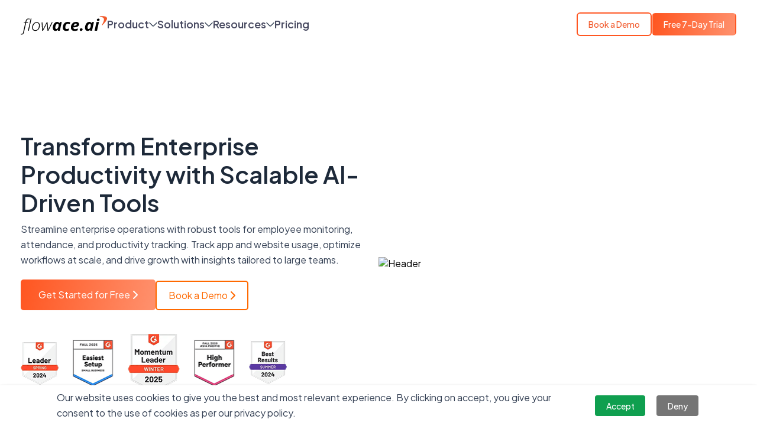

--- FILE ---
content_type: text/html; charset=UTF-8
request_url: https://flowace.ai/enterprise-productivity-solutions/
body_size: 42179
content:
<!DOCTYPE html>
<html lang="en-US" prefix="og: https://ogp.me/ns#" itemscope itemtype="https://schema.org/WebPage">

         <head>
             <meta charset="UTF-8" />
             <meta name="viewport" content="width=device-width" />
             <link rel="stylesheet" type="text/css" href="https://flowace.ai/wp-content/themes/Flowacetheme/assets/css/style-new.css">
             <link rel="stylesheet" type="text/css" href="https://flowace.ai/wp-content/themes/Flowacetheme/assets/css/responsive-new.css">
             <link rel="stylesheet" type="text/css" href="https://flowace.ai/wp-content/themes/Flowacetheme/assets/css/responsive.css">
             <link rel="stylesheet" type="text/css" href="https://flowace.ai/wp-content/themes/Flowacetheme/assets/css/fancybox.css">
             <link rel="stylesheet" type="text/css" href="https://flowace.ai/wp-content/themes/Flowacetheme/assets/css/owl.carousel.min.css">
             <link rel="stylesheet" type="text/css" href="https://flowace.ai/wp-content/themes/Flowacetheme/assets/css/owl.theme.default.min.css">
             <link rel="stylesheet" type="text/css" href="https://flowace.ai/wp-content/themes/Flowacetheme/assets/swiper/swiper-bundle.min.css">
             <!-- New Fonts -->

             <link rel="stylesheet" href="https://cdnjs.cloudflare.com/ajax/libs/font-awesome/6.4.2/css/all.min.css" integrity="sha512-z3gLpd7yknf1YoNbCzqRKc4qyor8gaKU1qmn+CShxbuBusANI9QpRohGBreCFkKxLhei6S9CQXFEbbKuqLg0DA==" crossorigin="anonymous" referrerpolicy="no-referrer" />
             <link rel="preconnect" href="https://fonts.googleapis.com">
             <link rel="preconnect" href="https://fonts.gstatic.com" crossorigin>
             <link href="https://fonts.googleapis.com/css2?family=Inter:wght@100;200;300;400;500;600;700;800;900&display=swap" rel="stylesheet">
             <link href="https://fonts.googleapis.com/css2?family=Plus+Jakarta+Sans:ital,wght@0,200;0,300;0,400;0,500;0,600;0,700;0,800;1,200;1,300;1,400;1,500;1,600;1,700;1,800&display=swap" rel="stylesheet">

             <link rel="preconnect" href="https://fonts.googleapis.com">
             <link rel="preconnect" href="https://fonts.gstatic.com" crossorigin>
             <link href="https://fonts.googleapis.com/css2?family=Source+Sans+3:ital,wght@0,200..900;1,200..900&display=swap" rel="stylesheet">
             <!-- New FOnts -->

             <!-- Google tag (gtag.js) consent mode dataLayer added by Site Kit -->
<script type="text/javascript" id="google_gtagjs-js-consent-mode-data-layer">
/* <![CDATA[ */
window.dataLayer = window.dataLayer || [];function gtag(){dataLayer.push(arguments);}
gtag('consent', 'default', {"ad_personalization":"denied","ad_storage":"denied","ad_user_data":"denied","analytics_storage":"denied","functionality_storage":"denied","security_storage":"denied","personalization_storage":"denied","region":["AT","BE","BG","CH","CY","CZ","DE","DK","EE","ES","FI","FR","GB","GR","HR","HU","IE","IS","IT","LI","LT","LU","LV","MT","NL","NO","PL","PT","RO","SE","SI","SK"],"wait_for_update":500});
window._googlesitekitConsentCategoryMap = {"statistics":["analytics_storage"],"marketing":["ad_storage","ad_user_data","ad_personalization"],"functional":["functionality_storage","security_storage"],"preferences":["personalization_storage"]};
window._googlesitekitConsents = {"ad_personalization":"denied","ad_storage":"denied","ad_user_data":"denied","analytics_storage":"denied","functionality_storage":"denied","security_storage":"denied","personalization_storage":"denied","region":["AT","BE","BG","CH","CY","CZ","DE","DK","EE","ES","FI","FR","GB","GR","HR","HU","IE","IS","IT","LI","LT","LU","LV","MT","NL","NO","PL","PT","RO","SE","SI","SK"],"wait_for_update":500};
/* ]]> */
</script>
<!-- End Google tag (gtag.js) consent mode dataLayer added by Site Kit -->

<!-- Search Engine Optimization by Rank Math PRO - https://rankmath.com/ -->
<title>Boost Enterprise Productivity with Flowace Solutions</title>
<meta name="description" content="Empower your enterprise with Flowace. Increase productivity, streamline workflows, and manage teams effectively with our tailored solutions."/>
<meta name="robots" content="follow, index, max-snippet:-1, max-video-preview:-1, max-image-preview:large"/>
<link rel="canonical" href="https://flowace.ai/enterprise-productivity-solutions/" />
<meta property="og:locale" content="en_US" />
<meta property="og:type" content="article" />
<meta property="og:title" content="Boost Enterprise Productivity with Flowace Solutions" />
<meta property="og:description" content="Empower your enterprise with Flowace. Increase productivity, streamline workflows, and manage teams effectively with our tailored solutions." />
<meta property="og:url" content="https://flowace.ai/enterprise-productivity-solutions/" />
<meta property="og:site_name" content="Flowace" />
<meta property="og:updated_time" content="2025-02-07T07:09:52+00:00" />
<meta property="og:image" content="https://flowace.ai/wp-content/uploads/2024/04/Heder-1024x1024.webp" />
<meta property="og:image:secure_url" content="https://flowace.ai/wp-content/uploads/2024/04/Heder-1024x1024.webp" />
<meta property="og:image:width" content="1024" />
<meta property="og:image:height" content="1024" />
<meta property="og:image:alt" content="Header" />
<meta property="og:image:type" content="image/webp" />
<meta property="article:published_time" content="2024-04-16T07:22:53+00:00" />
<meta property="article:modified_time" content="2025-02-07T07:09:52+00:00" />
<meta name="twitter:card" content="summary_large_image" />
<meta name="twitter:title" content="Boost Enterprise Productivity with Flowace Solutions" />
<meta name="twitter:description" content="Empower your enterprise with Flowace. Increase productivity, streamline workflows, and manage teams effectively with our tailored solutions." />
<meta name="twitter:image" content="https://flowace.ai/wp-content/uploads/2024/04/Heder-1024x1024.webp" />
<meta name="twitter:label1" content="Time to read" />
<meta name="twitter:data1" content="Less than a minute" />
<script type="application/ld+json" class="rank-math-schema-pro">{"@context":"https://schema.org","@graph":[{"@type":["Organization","Person"],"@id":"https://flowace.ai/#person","name":"Flowace","url":"https://flowace.ai"},{"@type":"WebSite","@id":"https://flowace.ai/#website","url":"https://flowace.ai","name":"Flowace","publisher":{"@id":"https://flowace.ai/#person"},"inLanguage":"en-US"},{"@type":"ImageObject","@id":"https://flowace.ai/wp-content/uploads/2024/04/Heder.webp","url":"https://flowace.ai/wp-content/uploads/2024/04/Heder.webp","width":"3000","height":"3000","caption":"Header","inLanguage":"en-US"},{"@type":"BreadcrumbList","@id":"https://flowace.ai/enterprise-productivity-solutions/#breadcrumb","itemListElement":[{"@type":"ListItem","position":"1","item":{"@id":"https://flowace.ai","name":"Home"}},{"@type":"ListItem","position":"2","item":{"@id":"https://flowace.ai/enterprise-productivity-solutions/","name":"Enterprise Productivity Solutions"}}]},{"@type":"WebPage","@id":"https://flowace.ai/enterprise-productivity-solutions/#webpage","url":"https://flowace.ai/enterprise-productivity-solutions/","name":"Boost Enterprise Productivity with Flowace Solutions","datePublished":"2024-04-16T07:22:53+00:00","dateModified":"2025-02-07T07:09:52+00:00","isPartOf":{"@id":"https://flowace.ai/#website"},"primaryImageOfPage":{"@id":"https://flowace.ai/wp-content/uploads/2024/04/Heder.webp"},"inLanguage":"en-US","breadcrumb":{"@id":"https://flowace.ai/enterprise-productivity-solutions/#breadcrumb"}},{"@type":"Person","@id":"https://flowace.ai/author/admin/","name":"admin","url":"https://flowace.ai/author/admin/","image":{"@type":"ImageObject","@id":"https://secure.gravatar.com/avatar/ed0c358f51b5abc922f5f77311298e1a7b7c1d0ad04c2cb81d16dae1581a3d26?s=96&amp;d=mm&amp;r=g","url":"https://secure.gravatar.com/avatar/ed0c358f51b5abc922f5f77311298e1a7b7c1d0ad04c2cb81d16dae1581a3d26?s=96&amp;d=mm&amp;r=g","caption":"admin","inLanguage":"en-US"},"sameAs":["https://flowace.ai"]},{"@type":"Article","headline":"Boost Enterprise Productivity with Flowace Solutions","keywords":"Enterprise Productivity Solutions","datePublished":"2024-04-16T07:22:53+00:00","dateModified":"2025-02-07T07:09:52+00:00","author":{"@id":"https://flowace.ai/author/admin/","name":"admin"},"publisher":{"@id":"https://flowace.ai/#person"},"description":"Empower your enterprise with Flowace. Increase productivity, streamline workflows, and manage teams effectively with our tailored solutions.","name":"Boost Enterprise Productivity with Flowace Solutions","@id":"https://flowace.ai/enterprise-productivity-solutions/#richSnippet","isPartOf":{"@id":"https://flowace.ai/enterprise-productivity-solutions/#webpage"},"image":{"@id":"https://flowace.ai/wp-content/uploads/2024/04/Heder.webp"},"inLanguage":"en-US","mainEntityOfPage":{"@id":"https://flowace.ai/enterprise-productivity-solutions/#webpage"}}]}</script>
<!-- /Rank Math WordPress SEO plugin -->

<link rel='dns-prefetch' href='//js.hs-scripts.com' />
<link rel='dns-prefetch' href='//www.googletagmanager.com' />
<link href='https://fonts.gstatic.com' crossorigin rel='preconnect' />
<link rel="alternate" type="application/rss+xml" title="Flowace &raquo; Feed" href="https://flowace.ai/feed/" />
<link rel="alternate" type="application/rss+xml" title="Flowace &raquo; Comments Feed" href="https://flowace.ai/comments/feed/" />
<link rel="alternate" title="oEmbed (JSON)" type="application/json+oembed" href="https://flowace.ai/wp-json/oembed/1.0/embed?url=https%3A%2F%2Fflowace.ai%2Fenterprise-productivity-solutions%2F" />
<link rel="alternate" title="oEmbed (XML)" type="text/xml+oembed" href="https://flowace.ai/wp-json/oembed/1.0/embed?url=https%3A%2F%2Fflowace.ai%2Fenterprise-productivity-solutions%2F&#038;format=xml" />
<link rel="alternate" type="application/rss+xml" title="Flowace &raquo; Stories Feed" href="https://flowace.ai/web-stories/feed/"><style id='wp-img-auto-sizes-contain-inline-css' type='text/css'>
img:is([sizes=auto i],[sizes^="auto," i]){contain-intrinsic-size:3000px 1500px}
/*# sourceURL=wp-img-auto-sizes-contain-inline-css */
</style>
<style id='wp-emoji-styles-inline-css' type='text/css'>

	img.wp-smiley, img.emoji {
		display: inline !important;
		border: none !important;
		box-shadow: none !important;
		height: 1em !important;
		width: 1em !important;
		margin: 0 0.07em !important;
		vertical-align: -0.1em !important;
		background: none !important;
		padding: 0 !important;
	}
/*# sourceURL=wp-emoji-styles-inline-css */
</style>
<style id='wp-block-library-inline-css' type='text/css'>
:root{--wp-block-synced-color:#7a00df;--wp-block-synced-color--rgb:122,0,223;--wp-bound-block-color:var(--wp-block-synced-color);--wp-editor-canvas-background:#ddd;--wp-admin-theme-color:#007cba;--wp-admin-theme-color--rgb:0,124,186;--wp-admin-theme-color-darker-10:#006ba1;--wp-admin-theme-color-darker-10--rgb:0,107,160.5;--wp-admin-theme-color-darker-20:#005a87;--wp-admin-theme-color-darker-20--rgb:0,90,135;--wp-admin-border-width-focus:2px}@media (min-resolution:192dpi){:root{--wp-admin-border-width-focus:1.5px}}.wp-element-button{cursor:pointer}:root .has-very-light-gray-background-color{background-color:#eee}:root .has-very-dark-gray-background-color{background-color:#313131}:root .has-very-light-gray-color{color:#eee}:root .has-very-dark-gray-color{color:#313131}:root .has-vivid-green-cyan-to-vivid-cyan-blue-gradient-background{background:linear-gradient(135deg,#00d084,#0693e3)}:root .has-purple-crush-gradient-background{background:linear-gradient(135deg,#34e2e4,#4721fb 50%,#ab1dfe)}:root .has-hazy-dawn-gradient-background{background:linear-gradient(135deg,#faaca8,#dad0ec)}:root .has-subdued-olive-gradient-background{background:linear-gradient(135deg,#fafae1,#67a671)}:root .has-atomic-cream-gradient-background{background:linear-gradient(135deg,#fdd79a,#004a59)}:root .has-nightshade-gradient-background{background:linear-gradient(135deg,#330968,#31cdcf)}:root .has-midnight-gradient-background{background:linear-gradient(135deg,#020381,#2874fc)}:root{--wp--preset--font-size--normal:16px;--wp--preset--font-size--huge:42px}.has-regular-font-size{font-size:1em}.has-larger-font-size{font-size:2.625em}.has-normal-font-size{font-size:var(--wp--preset--font-size--normal)}.has-huge-font-size{font-size:var(--wp--preset--font-size--huge)}.has-text-align-center{text-align:center}.has-text-align-left{text-align:left}.has-text-align-right{text-align:right}.has-fit-text{white-space:nowrap!important}#end-resizable-editor-section{display:none}.aligncenter{clear:both}.items-justified-left{justify-content:flex-start}.items-justified-center{justify-content:center}.items-justified-right{justify-content:flex-end}.items-justified-space-between{justify-content:space-between}.screen-reader-text{border:0;clip-path:inset(50%);height:1px;margin:-1px;overflow:hidden;padding:0;position:absolute;width:1px;word-wrap:normal!important}.screen-reader-text:focus{background-color:#ddd;clip-path:none;color:#444;display:block;font-size:1em;height:auto;left:5px;line-height:normal;padding:15px 23px 14px;text-decoration:none;top:5px;width:auto;z-index:100000}html :where(.has-border-color){border-style:solid}html :where([style*=border-top-color]){border-top-style:solid}html :where([style*=border-right-color]){border-right-style:solid}html :where([style*=border-bottom-color]){border-bottom-style:solid}html :where([style*=border-left-color]){border-left-style:solid}html :where([style*=border-width]){border-style:solid}html :where([style*=border-top-width]){border-top-style:solid}html :where([style*=border-right-width]){border-right-style:solid}html :where([style*=border-bottom-width]){border-bottom-style:solid}html :where([style*=border-left-width]){border-left-style:solid}html :where(img[class*=wp-image-]){height:auto;max-width:100%}:where(figure){margin:0 0 1em}html :where(.is-position-sticky){--wp-admin--admin-bar--position-offset:var(--wp-admin--admin-bar--height,0px)}@media screen and (max-width:600px){html :where(.is-position-sticky){--wp-admin--admin-bar--position-offset:0px}}

/*# sourceURL=wp-block-library-inline-css */
</style><style id='global-styles-inline-css' type='text/css'>
:root{--wp--preset--aspect-ratio--square: 1;--wp--preset--aspect-ratio--4-3: 4/3;--wp--preset--aspect-ratio--3-4: 3/4;--wp--preset--aspect-ratio--3-2: 3/2;--wp--preset--aspect-ratio--2-3: 2/3;--wp--preset--aspect-ratio--16-9: 16/9;--wp--preset--aspect-ratio--9-16: 9/16;--wp--preset--color--black: #000000;--wp--preset--color--cyan-bluish-gray: #abb8c3;--wp--preset--color--white: #ffffff;--wp--preset--color--pale-pink: #f78da7;--wp--preset--color--vivid-red: #cf2e2e;--wp--preset--color--luminous-vivid-orange: #ff6900;--wp--preset--color--luminous-vivid-amber: #fcb900;--wp--preset--color--light-green-cyan: #7bdcb5;--wp--preset--color--vivid-green-cyan: #00d084;--wp--preset--color--pale-cyan-blue: #8ed1fc;--wp--preset--color--vivid-cyan-blue: #0693e3;--wp--preset--color--vivid-purple: #9b51e0;--wp--preset--gradient--vivid-cyan-blue-to-vivid-purple: linear-gradient(135deg,rgb(6,147,227) 0%,rgb(155,81,224) 100%);--wp--preset--gradient--light-green-cyan-to-vivid-green-cyan: linear-gradient(135deg,rgb(122,220,180) 0%,rgb(0,208,130) 100%);--wp--preset--gradient--luminous-vivid-amber-to-luminous-vivid-orange: linear-gradient(135deg,rgb(252,185,0) 0%,rgb(255,105,0) 100%);--wp--preset--gradient--luminous-vivid-orange-to-vivid-red: linear-gradient(135deg,rgb(255,105,0) 0%,rgb(207,46,46) 100%);--wp--preset--gradient--very-light-gray-to-cyan-bluish-gray: linear-gradient(135deg,rgb(238,238,238) 0%,rgb(169,184,195) 100%);--wp--preset--gradient--cool-to-warm-spectrum: linear-gradient(135deg,rgb(74,234,220) 0%,rgb(151,120,209) 20%,rgb(207,42,186) 40%,rgb(238,44,130) 60%,rgb(251,105,98) 80%,rgb(254,248,76) 100%);--wp--preset--gradient--blush-light-purple: linear-gradient(135deg,rgb(255,206,236) 0%,rgb(152,150,240) 100%);--wp--preset--gradient--blush-bordeaux: linear-gradient(135deg,rgb(254,205,165) 0%,rgb(254,45,45) 50%,rgb(107,0,62) 100%);--wp--preset--gradient--luminous-dusk: linear-gradient(135deg,rgb(255,203,112) 0%,rgb(199,81,192) 50%,rgb(65,88,208) 100%);--wp--preset--gradient--pale-ocean: linear-gradient(135deg,rgb(255,245,203) 0%,rgb(182,227,212) 50%,rgb(51,167,181) 100%);--wp--preset--gradient--electric-grass: linear-gradient(135deg,rgb(202,248,128) 0%,rgb(113,206,126) 100%);--wp--preset--gradient--midnight: linear-gradient(135deg,rgb(2,3,129) 0%,rgb(40,116,252) 100%);--wp--preset--font-size--small: 13px;--wp--preset--font-size--medium: 20px;--wp--preset--font-size--large: 36px;--wp--preset--font-size--x-large: 42px;--wp--preset--spacing--20: 0.44rem;--wp--preset--spacing--30: 0.67rem;--wp--preset--spacing--40: 1rem;--wp--preset--spacing--50: 1.5rem;--wp--preset--spacing--60: 2.25rem;--wp--preset--spacing--70: 3.38rem;--wp--preset--spacing--80: 5.06rem;--wp--preset--shadow--natural: 6px 6px 9px rgba(0, 0, 0, 0.2);--wp--preset--shadow--deep: 12px 12px 50px rgba(0, 0, 0, 0.4);--wp--preset--shadow--sharp: 6px 6px 0px rgba(0, 0, 0, 0.2);--wp--preset--shadow--outlined: 6px 6px 0px -3px rgb(255, 255, 255), 6px 6px rgb(0, 0, 0);--wp--preset--shadow--crisp: 6px 6px 0px rgb(0, 0, 0);}:where(.is-layout-flex){gap: 0.5em;}:where(.is-layout-grid){gap: 0.5em;}body .is-layout-flex{display: flex;}.is-layout-flex{flex-wrap: wrap;align-items: center;}.is-layout-flex > :is(*, div){margin: 0;}body .is-layout-grid{display: grid;}.is-layout-grid > :is(*, div){margin: 0;}:where(.wp-block-columns.is-layout-flex){gap: 2em;}:where(.wp-block-columns.is-layout-grid){gap: 2em;}:where(.wp-block-post-template.is-layout-flex){gap: 1.25em;}:where(.wp-block-post-template.is-layout-grid){gap: 1.25em;}.has-black-color{color: var(--wp--preset--color--black) !important;}.has-cyan-bluish-gray-color{color: var(--wp--preset--color--cyan-bluish-gray) !important;}.has-white-color{color: var(--wp--preset--color--white) !important;}.has-pale-pink-color{color: var(--wp--preset--color--pale-pink) !important;}.has-vivid-red-color{color: var(--wp--preset--color--vivid-red) !important;}.has-luminous-vivid-orange-color{color: var(--wp--preset--color--luminous-vivid-orange) !important;}.has-luminous-vivid-amber-color{color: var(--wp--preset--color--luminous-vivid-amber) !important;}.has-light-green-cyan-color{color: var(--wp--preset--color--light-green-cyan) !important;}.has-vivid-green-cyan-color{color: var(--wp--preset--color--vivid-green-cyan) !important;}.has-pale-cyan-blue-color{color: var(--wp--preset--color--pale-cyan-blue) !important;}.has-vivid-cyan-blue-color{color: var(--wp--preset--color--vivid-cyan-blue) !important;}.has-vivid-purple-color{color: var(--wp--preset--color--vivid-purple) !important;}.has-black-background-color{background-color: var(--wp--preset--color--black) !important;}.has-cyan-bluish-gray-background-color{background-color: var(--wp--preset--color--cyan-bluish-gray) !important;}.has-white-background-color{background-color: var(--wp--preset--color--white) !important;}.has-pale-pink-background-color{background-color: var(--wp--preset--color--pale-pink) !important;}.has-vivid-red-background-color{background-color: var(--wp--preset--color--vivid-red) !important;}.has-luminous-vivid-orange-background-color{background-color: var(--wp--preset--color--luminous-vivid-orange) !important;}.has-luminous-vivid-amber-background-color{background-color: var(--wp--preset--color--luminous-vivid-amber) !important;}.has-light-green-cyan-background-color{background-color: var(--wp--preset--color--light-green-cyan) !important;}.has-vivid-green-cyan-background-color{background-color: var(--wp--preset--color--vivid-green-cyan) !important;}.has-pale-cyan-blue-background-color{background-color: var(--wp--preset--color--pale-cyan-blue) !important;}.has-vivid-cyan-blue-background-color{background-color: var(--wp--preset--color--vivid-cyan-blue) !important;}.has-vivid-purple-background-color{background-color: var(--wp--preset--color--vivid-purple) !important;}.has-black-border-color{border-color: var(--wp--preset--color--black) !important;}.has-cyan-bluish-gray-border-color{border-color: var(--wp--preset--color--cyan-bluish-gray) !important;}.has-white-border-color{border-color: var(--wp--preset--color--white) !important;}.has-pale-pink-border-color{border-color: var(--wp--preset--color--pale-pink) !important;}.has-vivid-red-border-color{border-color: var(--wp--preset--color--vivid-red) !important;}.has-luminous-vivid-orange-border-color{border-color: var(--wp--preset--color--luminous-vivid-orange) !important;}.has-luminous-vivid-amber-border-color{border-color: var(--wp--preset--color--luminous-vivid-amber) !important;}.has-light-green-cyan-border-color{border-color: var(--wp--preset--color--light-green-cyan) !important;}.has-vivid-green-cyan-border-color{border-color: var(--wp--preset--color--vivid-green-cyan) !important;}.has-pale-cyan-blue-border-color{border-color: var(--wp--preset--color--pale-cyan-blue) !important;}.has-vivid-cyan-blue-border-color{border-color: var(--wp--preset--color--vivid-cyan-blue) !important;}.has-vivid-purple-border-color{border-color: var(--wp--preset--color--vivid-purple) !important;}.has-vivid-cyan-blue-to-vivid-purple-gradient-background{background: var(--wp--preset--gradient--vivid-cyan-blue-to-vivid-purple) !important;}.has-light-green-cyan-to-vivid-green-cyan-gradient-background{background: var(--wp--preset--gradient--light-green-cyan-to-vivid-green-cyan) !important;}.has-luminous-vivid-amber-to-luminous-vivid-orange-gradient-background{background: var(--wp--preset--gradient--luminous-vivid-amber-to-luminous-vivid-orange) !important;}.has-luminous-vivid-orange-to-vivid-red-gradient-background{background: var(--wp--preset--gradient--luminous-vivid-orange-to-vivid-red) !important;}.has-very-light-gray-to-cyan-bluish-gray-gradient-background{background: var(--wp--preset--gradient--very-light-gray-to-cyan-bluish-gray) !important;}.has-cool-to-warm-spectrum-gradient-background{background: var(--wp--preset--gradient--cool-to-warm-spectrum) !important;}.has-blush-light-purple-gradient-background{background: var(--wp--preset--gradient--blush-light-purple) !important;}.has-blush-bordeaux-gradient-background{background: var(--wp--preset--gradient--blush-bordeaux) !important;}.has-luminous-dusk-gradient-background{background: var(--wp--preset--gradient--luminous-dusk) !important;}.has-pale-ocean-gradient-background{background: var(--wp--preset--gradient--pale-ocean) !important;}.has-electric-grass-gradient-background{background: var(--wp--preset--gradient--electric-grass) !important;}.has-midnight-gradient-background{background: var(--wp--preset--gradient--midnight) !important;}.has-small-font-size{font-size: var(--wp--preset--font-size--small) !important;}.has-medium-font-size{font-size: var(--wp--preset--font-size--medium) !important;}.has-large-font-size{font-size: var(--wp--preset--font-size--large) !important;}.has-x-large-font-size{font-size: var(--wp--preset--font-size--x-large) !important;}
/*# sourceURL=global-styles-inline-css */
</style>

<style id='classic-theme-styles-inline-css' type='text/css'>
/*! This file is auto-generated */
.wp-block-button__link{color:#fff;background-color:#32373c;border-radius:9999px;box-shadow:none;text-decoration:none;padding:calc(.667em + 2px) calc(1.333em + 2px);font-size:1.125em}.wp-block-file__button{background:#32373c;color:#fff;text-decoration:none}
/*# sourceURL=/wp-includes/css/classic-themes.min.css */
</style>
<link rel='stylesheet' id='wp-components-css' href='https://flowace.ai/wp-includes/css/dist/components/style.min.css?ver=6.9' type='text/css' media='all' />
<link rel='stylesheet' id='wp-preferences-css' href='https://flowace.ai/wp-includes/css/dist/preferences/style.min.css?ver=6.9' type='text/css' media='all' />
<link rel='stylesheet' id='wp-block-editor-css' href='https://flowace.ai/wp-includes/css/dist/block-editor/style.min.css?ver=6.9' type='text/css' media='all' />
<link rel='stylesheet' id='popup-maker-block-library-style-css' href='https://flowace.ai/wp-content/plugins/popup-maker/dist/packages/block-library-style.css?ver=dbea705cfafe089d65f1' type='text/css' media='all' />
<link rel='stylesheet' id='announcer-css-css' href='https://flowace.ai/wp-content/plugins/announcer/public/css/style.css?ver=6.2' type='text/css' media='all' />
<style id='if-so-public-dummy-inline-css' type='text/css'>
        .lds-dual-ring {
          display: inline-block;
          width: 16px;
          height: 16px;
        }
        .lds-dual-ring:after {
          content: " ";
          display: block;
          width: 16px;
          height: 16px;
          margin: 0px;
          border-radius: 50%;
          border: 3px solid #000;
          border-color: #000 transparent #000 transparent;
          animation: lds-dual-ring 1.2s linear infinite;
        }
        @keyframes lds-dual-ring {
          0% {
            transform: rotate(0deg);
          }
          100% {
            transform: rotate(360deg);
          }
        }
        /*loader 2*/
        .ifso-logo-loader {
            font-size: 20px;
            width: 64px;
            font-family: sans-serif;
            position: relative;
            height: auto;
            font-weight: 800;
        }
        .ifso-logo-loader:before {
            content: '';
            position: absolute;
            left: 30%;
            top: 36%;
            width: 14px;
            height: 22px;
            clip-path: polygon(100% 50%, 0 0, 0 100%);
            background: #fd5b56;
            animation: spinAndMoveArrow 2s infinite;
            height: 9px;
            width: 7px;
        }
        .ifso-logo-loader:after {
            content: "If So";
            word-spacing: 12px;
        }
        @keyframes spinAndMoveArrow {
                40% {
                    transform: rotate(360deg);
                }
    
                60% {
                    transform: translateX(-5px);
                }
    
                80% {
                    transform: translateX(5px);
                }
    
                100% {
                    transform: translateX(0);
                }
        }
        /*Loader 3 - default content*/
        .ifso-default-content-loader{
            display:inline-block;
        }
        
/*# sourceURL=if-so-public-dummy-inline-css */
</style>
<link rel='stylesheet' id='menu-image-css' href='https://flowace.ai/wp-content/plugins/menu-image/includes/css/menu-image.css?ver=3.13' type='text/css' media='all' />
<link rel='stylesheet' id='dashicons-css' href='https://flowace.ai/wp-includes/css/dashicons.min.css?ver=6.9' type='text/css' media='all' />
<link rel='stylesheet' id='SFSImainCss-css' href='https://flowace.ai/wp-content/plugins/ultimate-social-media-icons/css/sfsi-style.css?ver=2.9.6' type='text/css' media='all' />
<link rel='stylesheet' id='flowace-style-css' href='https://flowace.ai/wp-content/themes/Flowacetheme/style.css?ver=6.9' type='text/css' media='all' />
<link rel='stylesheet' id='popup-maker-site-css' href='//flowace.ai/wp-content/uploads/pum/pum-site-styles.css?generated=1755225113&#038;ver=1.21.5' type='text/css' media='all' />
<link rel='stylesheet' id='ald-styles-css' href='https://flowace.ai/wp-content/plugins/ajax-load-more-anything/assets/styles.min.css?ver=3.3.9' type='text/css' media='all' />
<link rel='stylesheet' id='sib-front-css-css' href='https://flowace.ai/wp-content/plugins/mailin/css/mailin-front.css?ver=6.9' type='text/css' media='all' />
<script type="text/javascript" src="https://flowace.ai/wp-includes/js/jquery/jquery.min.js?ver=3.7.1" id="jquery-core-js"></script>
<script type="text/javascript" src="https://flowace.ai/wp-includes/js/jquery/jquery-migrate.min.js?ver=3.4.1" id="jquery-migrate-js"></script>
<script type="text/javascript" id="if-so-js-before">
/* <![CDATA[ */
    var nonce = "7775e917c5";//compat
    var ifso_nonce = "7775e917c5";
    var ajaxurl = "https://flowace.ai/wp-admin/admin-ajax.php";
    var ifso_page_url = window.location.href;
    var isAnalyticsOn = true;
    var isPageVisitedOn = 0;
    var isVisitCountEnabled = 1;
    var referrer_for_pageload = document.referrer;
    var ifso_attrs_for_ajax = ["ga4","the_content"];
//# sourceURL=if-so-js-before
/* ]]> */
</script>
<script type="text/javascript" src="https://flowace.ai/wp-content/plugins/if-so/public/js/if-so-public.js?ver=1.9.6" id="if-so-js"></script>

<!-- Google tag (gtag.js) snippet added by Site Kit -->
<!-- Google Analytics snippet added by Site Kit -->
<!-- Google Ads snippet added by Site Kit -->
<script type="text/javascript" src="https://www.googletagmanager.com/gtag/js?id=GT-5MC6ZZD" id="google_gtagjs-js" async></script>
<script type="text/javascript" id="google_gtagjs-js-after">
/* <![CDATA[ */
window.dataLayer = window.dataLayer || [];function gtag(){dataLayer.push(arguments);}
gtag("set","linker",{"domains":["flowace.ai"]});
gtag("js", new Date());
gtag("set", "developer_id.dZTNiMT", true);
gtag("config", "GT-5MC6ZZD");
gtag("config", "AW-11071337619");
//# sourceURL=google_gtagjs-js-after
/* ]]> */
</script>
<script type="text/javascript" id="sib-front-js-js-extra">
/* <![CDATA[ */
var sibErrMsg = {"invalidMail":"Please fill out valid email address","requiredField":"Please fill out required fields","invalidDateFormat":"Please fill out valid date format","invalidSMSFormat":"Please fill out valid phone number"};
var ajax_sib_front_object = {"ajax_url":"https://flowace.ai/wp-admin/admin-ajax.php","ajax_nonce":"1533b68ae2","flag_url":"https://flowace.ai/wp-content/plugins/mailin/img/flags/"};
//# sourceURL=sib-front-js-js-extra
/* ]]> */
</script>
<script type="text/javascript" src="https://flowace.ai/wp-content/plugins/mailin/js/mailin-front.js?ver=1769616592" id="sib-front-js-js"></script>
<link rel="https://api.w.org/" href="https://flowace.ai/wp-json/" /><link rel="alternate" title="JSON" type="application/json" href="https://flowace.ai/wp-json/wp/v2/pages/8768" /><link rel="EditURI" type="application/rsd+xml" title="RSD" href="https://flowace.ai/xmlrpc.php?rsd" />
<meta name="generator" content="WordPress 6.9" />
<link rel='shortlink' href='https://flowace.ai/?p=8768' />

<link rel='stylesheet' id='16196-css' href='//flowace.ai/wp-content/uploads/custom-css-js/16196.css?v=4265' type="text/css" media='all' />
<!-- start Simple Custom CSS and JS -->
<style type="text/css">
.ataglance + section.keyfeature{
	padding-top:80px;
}
.newcentercompcol .centrtl{
    text-transform: uppercase;
}

@media screen and (max-width: 768px) {
	
	.ataglance + section.keyfeature{
	padding:50px 0px;
}

	
}</style>
<!-- end Simple Custom CSS and JS -->
<meta name="generator" content="Site Kit by Google 1.171.0" />			<!-- DO NOT COPY THIS SNIPPET! Start of Page Analytics Tracking for HubSpot WordPress plugin v11.3.37-->
			<script class="hsq-set-content-id" data-content-id="standard-page">
				var _hsq = _hsq || [];
				_hsq.push(["setContentType", "standard-page"]);
			</script>
			<!-- DO NOT COPY THIS SNIPPET! End of Page Analytics Tracking for HubSpot WordPress plugin -->
			<script type="text/javascript" src="https://cdn.brevo.com/js/sdk-loader.js" async></script>
<script type="text/javascript">
  window.Brevo = window.Brevo || [];
  window.Brevo.push(['init', {"client_key":"zdydg2zz78xpm7pi8qv5qsi6","email_id":null,"push":{"customDomain":"https:\/\/flowace.ai\/wp-content\/plugins\/mailin\/"},"service_worker_url":"sw.js?key=${key}","frame_url":"brevo-frame.html"}]);
</script>
<!-- Google Tag Manager snippet added by Site Kit -->
<script type="text/javascript">
/* <![CDATA[ */

			( function( w, d, s, l, i ) {
				w[l] = w[l] || [];
				w[l].push( {'gtm.start': new Date().getTime(), event: 'gtm.js'} );
				var f = d.getElementsByTagName( s )[0],
					j = d.createElement( s ), dl = l != 'dataLayer' ? '&l=' + l : '';
				j.async = true;
				j.src = 'https://www.googletagmanager.com/gtm.js?id=' + i + dl;
				f.parentNode.insertBefore( j, f );
			} )( window, document, 'script', 'dataLayer', 'GTM-5LZSRVS' );
			
/* ]]> */
</script>

<!-- End Google Tag Manager snippet added by Site Kit -->
<link rel="icon" href="https://flowace.ai/wp-content/uploads/2023/02/cropped-Flowace-Light-1-32x32.png" sizes="32x32" />
<link rel="icon" href="https://flowace.ai/wp-content/uploads/2023/02/cropped-Flowace-Light-1-192x192.png" sizes="192x192" />
<link rel="apple-touch-icon" href="https://flowace.ai/wp-content/uploads/2023/02/cropped-Flowace-Light-1-180x180.png" />
<meta name="msapplication-TileImage" content="https://flowace.ai/wp-content/uploads/2023/02/cropped-Flowace-Light-1-270x270.png" />
<style type="text/css">.indusgrid .item{display:none}</style>             <script type="text/javascript">
                 window.$crisp = [];
                 window.CRISP_WEBSITE_ID = "ab40ff11-a215-487d-8eca-47c1165f4a6e";
                 (function() {
                     d = document;
                     s = d.createElement("script");
                     s.src = "https://client.crisp.chat/l.js";
                     s.async = 1;
                     d.getElementsByTagName("head")[0].appendChild(s);
                 })();
             </script>

             <script>
                 function initApollo() {
                     var n = Math.random().toString(36).substring(7),
                         o = document.createElement("script");
                     o.src = "https://assets.apollo.io/micro/website-tracker/tracker.iife.js?nocache=" + n, o.async = !0, o.defer = !0,
                         o.onload = function() {
                             window.trackingFunctions.onLoad({
                                 appId: "663341769296b306af3e5961"
                             })
                         },
                         document.head.appendChild(o)
                 }
                 initApollo();
             </script>
         <script data-cfasync="false" nonce="a2831c2f-60df-46bf-a849-dadabac1e118">try{(function(w,d){!function(j,k,l,m){if(j.zaraz)console.error("zaraz is loaded twice");else{j[l]=j[l]||{};j[l].executed=[];j.zaraz={deferred:[],listeners:[]};j.zaraz._v="5874";j.zaraz._n="a2831c2f-60df-46bf-a849-dadabac1e118";j.zaraz.q=[];j.zaraz._f=function(n){return async function(){var o=Array.prototype.slice.call(arguments);j.zaraz.q.push({m:n,a:o})}};for(const p of["track","set","debug"])j.zaraz[p]=j.zaraz._f(p);j.zaraz.init=()=>{var q=k.getElementsByTagName(m)[0],r=k.createElement(m),s=k.getElementsByTagName("title")[0];s&&(j[l].t=k.getElementsByTagName("title")[0].text);j[l].x=Math.random();j[l].w=j.screen.width;j[l].h=j.screen.height;j[l].j=j.innerHeight;j[l].e=j.innerWidth;j[l].l=j.location.href;j[l].r=k.referrer;j[l].k=j.screen.colorDepth;j[l].n=k.characterSet;j[l].o=(new Date).getTimezoneOffset();if(j.dataLayer)for(const t of Object.entries(Object.entries(dataLayer).reduce((u,v)=>({...u[1],...v[1]}),{})))zaraz.set(t[0],t[1],{scope:"page"});j[l].q=[];for(;j.zaraz.q.length;){const w=j.zaraz.q.shift();j[l].q.push(w)}r.defer=!0;for(const x of[localStorage,sessionStorage])Object.keys(x||{}).filter(z=>z.startsWith("_zaraz_")).forEach(y=>{try{j[l]["z_"+y.slice(7)]=JSON.parse(x.getItem(y))}catch{j[l]["z_"+y.slice(7)]=x.getItem(y)}});r.referrerPolicy="origin";r.src="/cdn-cgi/zaraz/s.js?z="+btoa(encodeURIComponent(JSON.stringify(j[l])));q.parentNode.insertBefore(r,q)};["complete","interactive"].includes(k.readyState)?zaraz.init():j.addEventListener("DOMContentLoaded",zaraz.init)}}(w,d,"zarazData","script");window.zaraz._p=async d$=>new Promise(ea=>{if(d$){d$.e&&d$.e.forEach(eb=>{try{const ec=d.querySelector("script[nonce]"),ed=ec?.nonce||ec?.getAttribute("nonce"),ee=d.createElement("script");ed&&(ee.nonce=ed);ee.innerHTML=eb;ee.onload=()=>{d.head.removeChild(ee)};d.head.appendChild(ee)}catch(ef){console.error(`Error executing script: ${eb}\n`,ef)}});Promise.allSettled((d$.f||[]).map(eg=>fetch(eg[0],eg[1])))}ea()});zaraz._p({"e":["(function(w,d){})(window,document)"]});})(window,document)}catch(e){throw fetch("/cdn-cgi/zaraz/t"),e;};</script></head>

         <body class="wp-singular page-template page-template-template-business page-template-template-business-php page page-id-8768 wp-embed-responsive wp-theme-Flowacetheme sfsi_actvite_theme_flat">

             		<!-- Google Tag Manager (noscript) snippet added by Site Kit -->
		<noscript>
			<iframe src="https://www.googletagmanager.com/ns.html?id=GTM-5LZSRVS" height="0" width="0" style="display:none;visibility:hidden"></iframe>
		</noscript>
		<!-- End Google Tag Manager (noscript) snippet added by Site Kit -->
		<a href="#content" class="skip-link screen-reader-text">Skip to the content</a>             <style type="text/css">
                 .topname {
                     top: 0;
                 }

                 header.mainhead {
                     position: fixed;
                     /*top: 48px;*/
                     z-index: 999;
                     transition: top 0.3s ease;
                 }

                 .header-alert {
                     background: linear-gradient(180deg, #200F2D 0%, #43205E 100%);
                     padding: 10px 0px;
                     text-align: center;
                     color: #ffffff;
                 }

                 .header-alert-message {
                     display: flex;
                     flex-wrap: wrap;
                     gap: 10px;
                     align-items: center;
                     justify-content: center;

                 }

                 /*header.mainhead{
    position: fixed;
    width: 100%;
    z-index: 999;
    top: 0;
}*/
                 .header-alert-message a.custom-btn {
                     display: inline-block;
                     padding: 3px 20px;
                     font-size: 15px;
                     font-weight: 500;
                 }

                 .header-alert-content,
                 .header-alert-content a {
                     font-size: 18px;
                     font-weight: 600;
                     color: #ffffff;
                 }

                 .header-alert-content a {
                     position: relative;
                 }

                 .header-alert-content a:after {
                     display: block;
                     position: absolute;
                     content: '';
                     width: 100%;
                     height: 2px;
                     background: #ffffff;
                     bottom: -1px;
                     left: 0;
                 }

                 @media(max-width:767px) {

                     .header-alert-content,
                     .header-alert-content a {
                         font-size: 15px;
                     }

                     header.mainhead.headerrewamp {
                         top: 65px;
                     }
                 }
             </style>
             <div class="mainbodywrapper">
                 

                 <style type="text/css">
                     /* ================= HEADER ================= */
                     .revamp-header {
                         position: sticky;
                         top: 0;
                         z-index: 999;
                     }

                     .container.pos-none {
                         position: static;
                     }

                     .mainbodywrapper {
                         overflow: unset;
                     }

                     .header-navigation {
                         display: flex;
                         justify-content: space-between;
                         padding: 8px 0px;
                         align-items: center;
                     }

                     .header-nav-left {
                         display: flex;
                         gap: 60px;
                         align-items: center;
                     }

                     .header-nav-right {}

                     .header-logo a {
                         display: inline-block;
                         margin-top: 10px;
                     }

                     /* ================= NAVIGATION ================= */
                     .header-menu ul li {
                         padding: 0;
                         margin: 0;
                     }

                     .header-menu ul li a {
                         color: #484A61;
                         font-weight: 600;
                         font-size: 18px;
                         padding: 20px 0;
                         display: inline-block;
                     }

                     .headerright ul li.commonnewbtn a {
                         padding: 6px 18px;
                     }

                     .nav-links ul {
                         list-style: none;
                         display: flex;
                         gap: 60px;
                     }

                     .nav-links a {
                         text-decoration: none;
                         color: #333;
                         font-weight: 500;
                         padding: 8px 0;
                     }

                     /* Hide by default */
                     .nav-links .has-mega .mega-menu {
                         display: none;
                         box-shadow: 0 2px 5px 0 rgb(52 63 104 / 24%);
                     }

                     /* Show when parent has .active */
                     .nav-links .has-mega.active .mega-menu {
                         display: block;
                     }

                     .header-nav-actions ul {
                         display: flex;
                         list-style: none;
                         gap: 20px;
                         align-items: center;
                         line-height: 1;
                     }

                     .header-nav-actions ul li a {
                         font-size: 14px;
                         line-height: 1.2;
                         font-weight: 600;
                         display: inline-block;
                     }

                     .header-nav-actions ul li a.cta-link {
                         font-weight: 700;
                         color: #F15A2C;
                     }

                     .header-nav-actions ul li a.cta-transparent {
                         font-weight: 500;
                         color: #F15A2C;
                         padding: 10px 18px;
                         border-radius: 6px;
                         background: transparent;
                         border: 2px solid #FF5722;

                     }

                     .header-nav-actions ul li a.cta-transparent:hover {
                         color: #ffffff;
                         background: linear-gradient(101.82deg, #FF5722 2.73%, #FF8F6B 96.37%);
                     }

                     .header-nav-actions ul li a.cta-background {
                         font-weight: 500;
                         color: #ffffff;
                         padding: 9px 18px;
                         border-radius: 6px;
                         border: 2px solid transparent;
                         background: linear-gradient(101.82deg, #FF5722 2.73%, #FF8F6B 96.37%);

                     }

                     .header-nav-actions ul li a.cta-background:hover {
                         border: 2px solid #FF5722;
                         background: transparent;
                         color: #1D2939;
                     }

                     .menu-toggles {
                         position: relative;
                         width: 50px;
                         height: 34px;
                         display: flex;
                         justify-content: center;
                         align-items: center;
                         cursor: pointer;
                         overflow: hidden;
                         margin-left: auto;
                         border: none;
                         background: transparent;
                         padding: 0;
                     }

                     .menu-toggles span {
                         position: absolute;
                         width: 22px;
                         height: 3px;
                         background: #FF5722;
                         border-radius: 10px;
                         transition: 0.5s;
                     }

                     .menu-toggles span:nth-child(1) {
                         transform: translateY(-9px);
                         width: 22px;
                     }

                     .menu-toggles.active span:nth-child(1) {
                         width: 30px;
                         transform: translateY(0) rotate(45deg);
                         transition-delay: 0.125s;
                     }

                     .menu-toggles span:nth-child(2) {
                         transform: translateY(9px);
                         width: 22px;
                     }

                     .menu-toggles.active span:nth-child(2) {
                         width: 30px;
                         transform: translateY(0) rotate(315deg);
                         transition-delay: 0.25s;
                     }

                     .menu-toggles span:nth-child(3) {
                         transform: translateX(0);
                     }

                     .menu-toggles.active span:nth-child(3) {
                         transform: translateX(60px);
                     }

                     /* ================= MEGA MENU ================= */
                     .mega-menu {
                         position: absolute;
                         left: 0;
                         top: 100%;
                         width: 100%;
                         background: #fff;
                         display: none;
                         z-index: 99;
                     }

                     .mega-menu-container {
                         max-width: 1500px;
                         margin: 0px auto;
                     }

                     .mega-row {
                         display: flex;
                         align-items: stretch;
                     }

                     .bg-grey {
                         background: #F9FAFB;
                     }

                     /* Mega menu left */
                     .mega-row-left {
                         width: 70%;
                         background: #ffffff;
                     }

                     .mega-row-left.bg-grey {
                         background: #F9FAFB;
                     }

                     .mega-links-block {
                         display: flex;
                         gap: 20px;
                         padding: 20px;
                     }

                     .mega-links-block.p-0 {
                         padding: 0;
                     }

                     .mega-links {
                         display: flex;
                         flex-direction: column;
                         gap: 24px;
                         width: 100%;
                     }

                     .mega-links-block.d-block {
                         display: block;
                     }

                     .megalinks-heading,
                     .megalinks-heading * {
                         display: flex;
                         flex-direction: column;
                         gap: 4px;
                         font-weight: 600;
                         font-size: 16px;
                         line-height: 1.2;
                         color: #1D2939;
                     }

                     .megalinks-heading p {
                         font-weight: 400;
                         font-size: 14px;
                         line-height: 1.2;
                         color: #344054;
                     }

                     .header-menu .mega-links ul {
                         display: flex;
                         flex-direction: column;
                         gap: 8px;
                     }

                     .mega-links li {
                         padding: 0;
                     }

                     .header-menu .mega-links li a {
                         padding: 8px 40px 8px 12px;
                         background: #fff;
                         border-radius: 5px;
                         display: flex;
                         gap: 8px;
                         position: relative;
                         /* Smooth transition for hover effects */
                         transition: box-shadow 0.3s ease, background 0.3s ease, transform 0.3s ease;
                     }

                     .header-menu .mega-links li a::before {
                         content: "";
                         position: absolute;
                         top: 50%;
                         right: 15px;
                         width: 6px;
                         /* adjust based on your image */
                         height: 8px;
                         /* adjust based on your image */
                         background-image: url('wp-content/themes/Flowacetheme/assets/images/menu/chevron.svg');
                         /* your icon/image */
                         background-size: contain;
                         background-repeat: no-repeat;
                         background-position: center;
                         opacity: 0;
                         /* start hidden */
                         transition: all 0.3s ease;
                     }

                     .header-menu .mega-links li a:hover::before {
                         opacity: 1;
                         /* show the image on hover */
                     }

                     .header-menu ul li.primary-menu>a {
                         display: inline-flex;
                         gap: 10px;
                         align-items: center;
                     }

                     .header-menu ul li.primary-menu>a img {
                         transition: transform 0.3s ease;
                         /* duration & easing */
                     }

                     .header-menu ul li.primary-menu.active>a img {
                         transform: rotate(180deg);
                     }

                     .header-menu .mega-links .mega-link-img {
                         min-width: 20px;
                         max-width: 20px;
                     }

                     .header-menu .mega-links .mega-link-img img {}

                     .header-menu .mega-links .mega-link-img .initial-icon {
                         display: block;
                     }

                     .header-menu .mega-links .mega-link-img .hover-icon {
                         display: none;
                     }

                     .header-menu .mega-links ul li:hover .mega-link-img .initial-icon {
                         display: none;
                     }

                     .header-menu .mega-links ul li:hover .mega-link-img .hover-icon {
                         display: block;
                     }

                     .header-menu .mega-links li a .mega-link-text {
                         display: flex;
                         flex-direction: column;
                         gap: 4px;
                     }

                     .header-menu .mega-links li a .mega-link-text div {
                         font-size: 14px;
                         font-weight: 600;
                         line-height: 1.2;
                         color: #1D2939;
                     }

                     .header-menu .mega-links li a .mega-link-text p {
                         font-size: 12px;
                         color: #344054;
                         line-height: 1.4;
                     }

                     .mega-links li a:hover {
                         box-shadow: 0px 1px 18px 0px #1018280F;
                         transform: translateY(-2px);
                     }

                     /* Mega menu right */
                     .mega-row-right {
                         flex: 1;
                         width: 30%;
                         background: #F9FAFB;
                     }

                     .mega-col h4 {
                         margin-bottom: 10px;
                         font-size: 16px;
                         color: #e63946;
                     }

                     .mega-col a {
                         display: block;
                         margin-bottom: 8px;
                         font-size: 14px;
                         color: #333;
                     }

                     .mega-col .see-all {
                         color: #e63946;
                         font-weight: bold;
                     }

                     ul.mega-menu-two-col {
                         flex-wrap: wrap;
                         flex-direction: unset !important;
                     }

                     .mega-menu-two-col li {
                         width: calc(50% - 20px);
                         column-gap: 20px;
                         row-gap: 8px;
                     }

                     .header-menu a.more-link {
                         font-size: 14px;
                         color: #F15A2C;
                         font-weight: 500;
                         padding: 0px;
                     }

                     /* ================= CASE STUDY / POST BLOCK ================= */
                     .post-block {
                         padding: 24px;
                         display: flex;
                         flex-direction: column;
                         gap: 24px;
                     }
                     
                     .post-block.post-block-reverse {
                         flex-direction: column-reverse;
                     }

                     .post-block.p-0 {
                         padding: 0;
                     }
                     .post-block.pb-0 {
                         padding-bottom: 0;
                     }

                     .post-block-content {
                         display: flex;
                         flex-direction: column;
                         gap: 24px;
                     }

                     .post-block.post-block-reverse .post-block-content {
                         padding: 24px 24px 0px;
                     }

                     .post-col-text {
                         display: flex;
                         flex-direction: column;
                         gap: 12px;
                     }

                     .post-block-cat {
                         color: #667085;
                         font-size: 14px;
                         font-weight: 600;
                     }

                     .post-col-text p {
                         font-size: 18px;
                         color: #000;
                         font-weight: 600;
                     }

                     .header-menu .post-block-btn a {
                         display: inline-block;
                         color: #fff;
                         background: linear-gradient(101.82deg, #FF5722 2.73%, #FF8F6B 96.37%);
                         border: none;
                         padding: 14px 20px;
                         text-align: center;
                         border-radius: 5px;
                         line-height: 1;
                         font-size: 14px;
                         font-weight: 600;
                     }

                     /* ================= ACTION BUTTONS ================= */
                     .actions {
                         display: flex;
                         gap: 15px;
                         align-items: center;
                     }

                     .actions .btn.demo {
                         background: #333;
                     }

                     .actions .btn.trial {
                         background: #e63946;
                     }

                     .actions .btn {
                         display: inline-block;
                         padding: 6px 12px;
                         background: #e63946;
                         color: #fff;
                         text-decoration: none;
                         border-radius: 4px;
                         font-size: 14px;
                     }

                     /* ================= TABS (PRODUCT MEGA MENU) ================= */
                     .tab-container {
                         display: flex;
                         background: #F9FAFB;
                         height: 100%;
                     }

                     .mega-tab-menu {
                         display: flex;
                         flex-wrap: wrap;
                         flex-direction: column;
                         min-width: 280px;
                         padding: 24px;
                         gap: 8px;
                     }

                     .mega-tab-menu button {
                         display: flex;
                         width: 100%;
                         gap: 10px;
                         flex: 1;
                         padding: 14px;
                         background: transparent;
                         border: none;
                         cursor: pointer;
                         font-size: 14px;
                         color: #1D2939;
                         font-weight: 500;
                         transition: 0.3s;
                         text-align: left;
                         align-items: center;
                         border-radius: 8px;
                         justify-content: space-between;
                     }

                     .mega-tab-menu button:hover,
                     .mega-tab-menu button.active {
                         background: #fff;
                         color: #1D2939;
                         box-shadow: 0px 1px 18px 0px #1018280F;
                     }

                     .tab-icon {
                         display: none;
                     }

                     .mega-tab-menu button:hover .tab-icon,
                     .mega-tab-menu button.active .tab-icon {
                         display: block;
                     }

                     .mega-tab-content {
                         padding: 20px;
                         display: none;
                     }

                     .mega-tab-content.active {
                         display: block;
                     }

                     .mega-tab-content-block {
                         background: #fff;
                         width: calc(100% - 280px);
                     }

                     .mega-tab-content h2 {
                         margin-bottom: 10px;
                         color: #333;
                     }

                     .mega-tab-content p {
                         color: #344054;
                         line-height: 1.6;
                     }

                     .header-menu ul.mega-menu-icons-block {
                         display: grid;
                         grid-template-columns: repeat(3, 1fr);
                         /* 3 equal columns */
                         gap: 8px;
                         /* spacing between items */
                         list-style: none;
                         padding: 0;
                         margin: 0;
                     }

                     .header-menu ul.mega-menu-icons-block li {}

                     .header-menu ul.mega-menu-icons-block a {
                         display: inline-block;
                         padding: 10px;
                         border-radius: 8px;
                         transition: box-shadow 0.3s ease, transform 0.3s ease;
                         position: static;
                         width: 100%;
                         position: static;
                         pointer-events: none;
                     }

                     .header-menu ul.mega-menu-icons-block a:hover::before,
                     .header-menu .mega-contact-menu li a:hover::before {
                         display: none;
                     }

                     .header-menu ul.mega-menu-icons-block a:hover {
                         box-shadow: 0px 2px 12px rgba(0, 0, 0, 0.1);
                         transform: translateY(-3px);
                     }

                     .header-menu a.more-link img {
                         max-width: 14px;
                     }

                     /* ================= RESPONSIVE ================= */
                     .menu-toggles {
                         display: none;
                         cursor: pointer;
                         font-size: 20px;
                     }

                     @media(max-width: 991px) {
                         .nav-links ul {
                             display: flex;
                             flex-direction: column;
                             background: #fff;
                         }

                         .nav-links ul.active {
                             display: flex;
                         }

                         .menu-toggles {
                             display: block;
                         }

                         .mega-row {
                             flex-direction: column;
                         }
                     }

                     @media (max-width: 768px) {
                         .mega-tab-menu button {
                             flex: 100%;
                             text-align: left;
                         }
                     }

                     /* Desktop hover (already set) */
                     @media (min-width: 992px) {
                         .desk-mb-14 {
                             margin-bottom: 14px !important;
                         }

                         .desk-mb-16 {
                             margin-bottom: 16px !important;
                         }

                         .header-menu a.more-link {
                             position: absolute;
                             bottom: 20px;
                         }
                     }

                     /* Mobile toggle */
                     @media (max-width: 991px) {

                         header.revamp-header {
                             padding: 0px;
                         }

                         .header-nav-left {
                             width: 100%;
                         }

                         .header-menu {

                             display: none;
                             background: #fff;
                             position: absolute;
                             top: 60px;
                             left: 0;
                             right: 0;
                             padding: 20px;
                             border-top: 1px solid #eee;
                             z-index: 999;
                         }

                         .header-menu.active {
                             display: flex;
                         }

                         .nav-links ul {
                             gap: 20px;
                         }

                         .nav-links {
                             width: 100%;
                         }

                         .header-menu ul li.primary-menu {
                             position: relative;
                         }

                         .header-menu ul li.primary-menu>a {
                             padding: 0px;
                             width: 100%;
                             justify-content: space-between;
                         }

                         .has-mega .mega-menu {
                             display: none;
                             position: absolute;
                             margin-top: 10px;
                             top: 30px;
                             padding: 0px;
                             width: 100%;
                             max-height: 500px;
                             overflow-y: scroll;
                         }

                         .has-mega.active .mega-menu {
                             display: block;

                         }

                         .menu-toggles {
                             display: block;
                             font-size: 28px;
                             background: none;
                             border: none;
                             cursor: pointer;
                         }

                         .header-nav-right {
                             display: none;
                         }

                         .has-submenu ul {
                             display: none;
                             padding-left: 15px;
                         }

                         .has-submenu.active>ul {
                             display: block;
                         }

                         .mega-row-left,
                         .mega-row-right {
                             width: 100%;
                         }

                         .mega-links-block {
                             flex-direction: column;
                         }

                         .mega-links {
                             gap: 12px;
                         }

                         .post-block {
                             padding: 10px;
                             gap: 16px;
                         }

                         .post-block.post-block-reverse .post-block-content {
                             padding: 10px 10px 0px;
                         }

                         .post-block-content {
                             gap: 16px;
                         }

                         .post-block-cat {
                             font-size: 12px;
                         }

                         .post-col-text p {
                             font-size: 16px;
                             line-height: 1.2;
                         }

                         .tab-container {
                             flex-direction: column;
                         }

                         .mega-tab-menu {
                             display: none;
                         }

                         .mega-tab-content {
                             display: block;
                         }

                         .mega-tab-content-block,
                         .mega-menu-two-col li {
                             width: 100%;
                         }

                         .header-menu ul.mega-menu-icons-block {
                             grid-template-columns: repeat(2, 1fr);
                         }
                     }
                 </style>



                 <header class="revamp-header">
                     <div class="container pos-none">
                         <div class="header-navigation">
                             <div class="header-nav-left">
                                 <div class="header-logo">
                                     <a href="/" aria-label="Flowace | Employee Monitoring Software">
                                         <img src="https://flowace.ai/wp-content/themes/Flowacetheme/assets/images/nav-logo.svg" alt="Flowace | Employee Monitoring Software">
                                     </a>
                                 </div>
                                 <button class="menu-toggles" aria-label="Toggle menu">
                                     <span></span>
                                     <span></span>
                                     <span></span>
                                 </button>
                                 <div class="header-menu">
                                     <nav class="nav-links">
                                         <ul>
                                             <li class="menu-item has-mega primary-menu">
                                                 <a href="#">Product <img src="https://flowace.ai/wp-content/themes/Flowacetheme/assets/images/menu/menu-icon.svg"></a>
                                                 <div class="mega-menu bg-grey">
                                                     <div class="mega-menu-container">
                                                         <div class="mega-row">
                                                             <div class="mega-row-left bg-grey">
                                                                 <div class="tab-container ">
                                                                     <!-- Tab Menu -->
                                                                    <div class="mega-tab-menu">
                                                                        <div class="mega-tab-menu-block" data-category="workforce-management">
                                                                            <button class="active" onclick="openTab(event, 'workforce-management')">
                                                                                Workforce Management
                                                                                <div><img src="https://flowace.ai/wp-content/themes/Flowacetheme/assets/images/menu/chevron.svg"></div>
                                                                            </button>
                                                                        </div>

                                                                        <div class="mega-tab-menu-block" data-category="employee-monitoring">
                                                                            <button onclick="openTab(event, 'employee-monitoring')">
                                                                                Employee Monitoring
                                                                                <div><img src="https://flowace.ai/wp-content/themes/Flowacetheme/assets/images/menu/chevron.svg"></div>
                                                                            </button>
                                                                        </div>

                                                                        <div class="mega-tab-menu-block" data-category="productivity-insights">
                                                                            <button onclick="openTab(event, 'productivity-insights')">
                                                                                Productivity Insights
                                                                                <div><img src="https://flowace.ai/wp-content/themes/Flowacetheme/assets/images/menu/chevron.svg"></div>
                                                                            </button>
                                                                        </div>

                                                                        <div class="mega-tab-menu-block" data-category="ai-enabled-time-tracking">
                                                                            <button onclick="openTab(event, 'ai-enabled-time-tracking')">
                                                                            AI Enabled Time Tracking
                                                                            <div>
                                                                                <img src="https://flowace.ai/wp-content/themes/Flowacetheme/assets/images/menu/chevron.svg" class="tab-icon">
                                                                            </div>
                                                                            </button>
                                                                        </div>

                                                                        <div class="mega-tab-menu-block" data-category="integrations">
                                                                            <button onclick="openTab(event, 'integrations')">
                                                                            Integrations 
                                                                            <div>
                                                                                <img src="https://flowace.ai/wp-content/themes/Flowacetheme/assets/images/menu/chevron.svg" class="tab-icon">
                                                                            </div>
                                                                            </button>
                                                                        </div>

                                                                    </div>

                                                                        <div class="mega-tab-content-block">
                                                                            <!-- Tab Contents -->
                                                                            <div id="workforce-management" class="mega-tab-content active">
                                                                                <div class="mega-links-block p-0">
                                                                                    <div class="mega-links">
                                                                                        <div class="megalinks-heading">
                                                                                            <span>Workforce Management </span>
                                                                                            <p>Supports great workdays for remote, hybrid, and in-office teams.</p>
                                                                                        </div>



                                                                                        <ul class="mega-menu-two-col">
                                                                                            <li>
                                                                                                <a href="https://flowace.ai/attendance-tracking-software/">
                                                                                                    <div class="mega-link-img">
                                                                                                        <img src="https://flowace.ai/wp-content/themes/Flowacetheme/assets/images/menu/initial/automatic-attendance-tracking.svg" class="initial-icon">
                                                                                                        <img src="https://flowace.ai/wp-content/themes/Flowacetheme/assets/images/menu/hover/automatic-attendance-tracking.svg" class="hover-icon">
                                                                                                    </div>
                                                                                                    <div class="mega-link-text">
                                                                                                        <div>Automatic Attendance Tracking</div>
                                                                                                        <p>Effortless attendance tracking built for all teams.</p>
                                                                                                    </div>
                                                                                                </a>
                                                                                            </li>
                                                                                            <li>
                                                                                                <a href="https://flowace.ai/employee-scheduling-software/">
                                                                                                    <div class="mega-link-img">
                                                                                                        <img src="https://flowace.ai/wp-content/themes/Flowacetheme/assets/images/menu/initial/employee-scheduling.svg" class="initial-icon">
                                                                                                        <img src="https://flowace.ai/wp-content/themes/Flowacetheme/assets/images/menu/hover/employee-scheduling.svg" class="hover-icon">
                                                                                                    </div>
                                                                                                    <div class="mega-link-text">
                                                                                                        <div>Employee Scheduling</div>
                                                                                                        <p>Manage schedule, shifts, and time-off requests with ease.</p>
                                                                                                    </div>
                                                                                                </a>
                                                                                            </li>



                                                                                            <li>
                                                                                                <a href="https://flowace.ai/overtime-tracking-software/">
                                                                                                    <div class="mega-link-img">
                                                                                                        <img src="https://flowace.ai/wp-content/themes/Flowacetheme/assets/images/menu/initial/overtime-tracker.svg" class="initial-icon">
                                                                                                        <img src="https://flowace.ai/wp-content/themes/Flowacetheme/assets/images/menu/hover/overtime-tracker.svg" class="hover-icon">
                                                                                                    </div>
                                                                                                    <div class="mega-link-text">
                                                                                                        <div>Overtime Tracker</div>
                                                                                                        <p>Avoid burnouts and ensure accurate payments.</p>
                                                                                                    </div>
                                                                                                </a>
                                                                                            </li>

                                                                                            <li>
                                                                                                <a href="https://flowace.ai/alerts-and-smart-notifications/">
                                                                                                    <div class="mega-link-img">
                                                                                                        <img src="https://flowace.ai/wp-content/themes/Flowacetheme/assets/images/menu/initial/custom-real-time-alerts.svg" class="initial-icon">
                                                                                                        <img src="https://flowace.ai/wp-content/themes/Flowacetheme/assets/images/menu/hover/custom-real-time-alerts.svg" class="hover-icon">
                                                                                                    </div>
                                                                                                    <div class="mega-link-text">
                                                                                                        <div>Custom Real Time Alerts</div>
                                                                                                        <p>Receive real-time updates based on custom triggers.</p>
                                                                                                    </div>
                                                                                                </a>
                                                                                            </li>

                                                                                            <li>
                                                                                                <a href="https://flowace.ai/online-and-offline-tracking/">
                                                                                                    <div class="mega-link-img">
                                                                                                        <img src="https://flowace.ai/wp-content/themes/Flowacetheme/assets/images/menu/initial/online-and-offline-tracking.svg" class="initial-icon">
                                                                                                        <img src="https://flowace.ai/wp-content/themes/Flowacetheme/assets/images/menu/hover/online-and-offline-tracking.svg" class="hover-icon">
                                                                                                    </div>
                                                                                                    <div class="mega-link-text">
                                                                                                        <div>Online and Offline Tracking</div>
                                                                                                        <p>Track employee activity both online and offline.</p>
                                                                                                    </div>
                                                                                                </a>
                                                                                            </li>

                                                                                            <li>
                                                                                                <a href="https://flowace.ai/workforce-analytics-software/">
                                                                                                    <div class="mega-link-img">
                                                                                                        <img src="https://flowace.ai/wp-content/themes/Flowacetheme/assets/images/menu/initial/workforce-analytics-software.svg" class="initial-icon">
                                                                                                        <img src="https://flowace.ai/wp-content/themes/Flowacetheme/assets/images/menu/hover/workforce-analytics-software.svg" class="hover-icon">
                                                                                                    </div>
                                                                                                    <div class="mega-link-text">
                                                                                                        <div>Workforce Analytics Software</div>
                                                                                                        <p>Monitor the workforce with real-time, actionable data.</p>
                                                                                                    </div>
                                                                                                </a>
                                                                                            </li>

                                                                                        </ul>






                                                                                        <div>

                                                                                            <a class="more-link" href="https://flowace.ai/all-features/">See all features <img src="https://flowace.ai/wp-content/themes/Flowacetheme/assets/images/menu/color-chevron.svg"> </a>

                                                                                        </div>

                                                                                    </div>
                                                                                </div>
                                                                            </div>
                                                                            <div id="employee-monitoring" class="mega-tab-content">

                                                                                <div class="mega-links-block p-0">
                                                                                    <div class="mega-links">
                                                                                        <div class="megalinks-heading">
                                                                                            <span>Employee Monitoring </span>
                                                                                            <p>Smart monitoring tools to help teams stay on track.</p>
                                                                                        </div>

                                                                                        <ul class="mega-menu-two-col">

                                                                                            <li>
                                                                                                <a href="https://flowace.ai/time-tracker-with-screenshot/">
                                                                                                    <div class="mega-link-img">
                                                                                                        <img src="https://flowace.ai/wp-content/themes/Flowacetheme/assets/images/menu/initial/time-tracking-with-screenshots.svg" class="initial-icon">
                                                                                                        <img src="https://flowace.ai/wp-content/themes/Flowacetheme/assets/images/menu/hover/time-tracking-with-screenshots.svg" class="hover-icon">
                                                                                                    </div>
                                                                                                    <div class="mega-link-text">
                                                                                                        <div>Time Tracking with Screenshots</div>
                                                                                                        <p>Screenshot-based time tracker for proof of work.</p>
                                                                                                    </div>
                                                                                                </a>
                                                                                            </li>

                                                                                            <li>
                                                                                                <a href="https://flowace.ai/employee-monitoring-software/">
                                                                                                    <div class="mega-link-img">
                                                                                                        <img src="https://flowace.ai/wp-content/themes/Flowacetheme/assets/images/menu/initial/employee-productivity-tracking.svg" class="initial-icon">
                                                                                                        <img src="https://flowace.ai/wp-content/themes/Flowacetheme/assets/images/menu/hover/employee-productivity-tracking.svg" class="hover-icon">
                                                                                                    </div>
                                                                                                    <div class="mega-link-text">
                                                                                                        <div>Employee Productivity Tracking</div>
                                                                                                        <p>Efficiency-boosting tools to streamline team workflows.</p>
                                                                                                    </div>
                                                                                                </a>
                                                                                            </li>

                                                                                            <li style="display:none;">
                                                                                                <a href="https://flowace.ai/keyboard-and-mouse-activity/">
                                                                                                    <div class="mega-link-img">
                                                                                                        <img src="https://flowace.ai/wp-content/themes/Flowacetheme/assets/images/menu/initial/keyboard-and-mouse-activity.svg" class="initial-icon">
                                                                                                        <img src="https://flowace.ai/wp-content/themes/Flowacetheme/assets/images/menu/hover/keyboard-and-mouse-activity.svg" class="hover-icon">
                                                                                                    </div>
                                                                                                    <div class="mega-link-text">
                                                                                                        <div>Keyboard and Mouse Activity</div>
                                                                                                        <p>Get insights into user activity without recording keystrokes.</p>
                                                                                                    </div>
                                                                                                </a>
                                                                                            </li>

                                                                                            <li>
                                                                                                <a href="https://flowace.ai/stealth-employee-monitoring/">
                                                                                                    <div class="mega-link-img">
                                                                                                        <img src="https://flowace.ai/wp-content/themes/Flowacetheme/assets/images/menu/initial/silent-app-tracking.svg" class="initial-icon">
                                                                                                        <img src="https://flowace.ai/wp-content/themes/Flowacetheme/assets/images/menu/hover/silent-app-tracking.svg" class="hover-icon">
                                                                                                    </div>
                                                                                                    <div class="mega-link-text">
                                                                                                        <div>Silent App Tracking</div>
                                                                                                        <p>Track app usage in the background without disrupting workflows.</p>
                                                                                                    </div>
                                                                                                </a>
                                                                                            </li>

                                                                                            <li style="display:none;">
                                                                                                <a href="https://flowace.ai/raw-activity-logs/">
                                                                                                    <div class="mega-link-img">
                                                                                                        <img src="https://flowace.ai/wp-content/themes/Flowacetheme/assets/images/menu/initial/raw-activity-logs.svg" class="initial-icon">
                                                                                                        <img src="https://flowace.ai/wp-content/themes/Flowacetheme/assets/images/menu/hover/raw-activity-logs.svg" class="hover-icon">
                                                                                                    </div>
                                                                                                    <div class="mega-link-text">
                                                                                                        <div>Raw Activity Logs</div>
                                                                                                        <p>Access detailed activity logs with 1-second precision.</p>
                                                                                                    </div>
                                                                                                </a>
                                                                                            </li>

                                                                                            <li>
                                                                                                <a href="https://flowace.ai/alerts-and-smart-notifications/">
                                                                                                    <div class="mega-link-img">
                                                                                                        <img src="https://flowace.ai/wp-content/themes/Flowacetheme/assets/images/menu/initial/custom-real-time-alerts.svg" class="initial-icon">
                                                                                                        <img src="https://flowace.ai/wp-content/themes/Flowacetheme/assets/images/menu/hover/custom-real-time-alerts.svg" class="hover-icon">
                                                                                                    </div>
                                                                                                    <div class="mega-link-text">
                                                                                                        <div>Custom Real Time Alerts</div>
                                                                                                        <p>Receive real-time updates based on custom triggers.</p>
                                                                                                    </div>
                                                                                                </a>
                                                                                            </li>

                                                                                        </ul>


                                                                                        <div>

                                                                                            <a class="more-link" href="https://flowace.ai/all-features/">See all features <img src="https://flowace.ai/wp-content/themes/Flowacetheme/assets/images/menu/color-chevron.svg"> </a>

                                                                                        </div>

                                                                                    </div>
                                                                                </div>




                                                                            </div>
                                                                            <div id="productivity-insights" class="mega-tab-content">

                                                                                <div class="mega-links-block p-0">
                                                                                    <div class="mega-links">
                                                                                        <div class="megalinks-heading">
                                                                                            <span>Productivity Insights </span>
                                                                                            <p>Turns work data into actionable productivity insights.</p>
                                                                                        </div>
                                                                                        <ul class="mega-menu-two-col">

                                                                                            <!-- Tracking Websites and Apps -->
                                                                                            <li>
                                                                                                <a href="https://flowace.ai/apps-websites-monitoring/">
                                                                                                    <div class="mega-link-img">
                                                                                                        <img src="https://flowace.ai/wp-content/themes/Flowacetheme/assets/images/menu/initial/tracking-websites-and-apps.svg" class="initial-icon">
                                                                                                        <img src="https://flowace.ai/wp-content/themes/Flowacetheme/assets/images/menu/hover/tracking-websites-and-apps.svg" class="hover-icon">
                                                                                                    </div>
                                                                                                    <div class="mega-link-text">
                                                                                                        <div>Tracking Websites and Apps</div>
                                                                                                        <p>See how time is spent across apps and websites.</p>
                                                                                                    </div>
                                                                                                </a>
                                                                                            </li>

                                                                                            <!-- Employee Productivity Tracking -->
                                                                                            <li>
                                                                                                <a href="https://flowace.ai/employee-productivity-software/">
                                                                                                    <div class="mega-link-img">
                                                                                                        <img src="https://flowace.ai/wp-content/themes/Flowacetheme/assets/images/menu/initial/employee-productivity-tracking.svg" class="initial-icon">
                                                                                                        <img src="https://flowace.ai/wp-content/themes/Flowacetheme/assets/images/menu/hover/employee-productivity-tracking.svg" class="hover-icon">
                                                                                                    </div>
                                                                                                    <div class="mega-link-text">
                                                                                                        <div>Employee Productivity Tracking</div>
                                                                                                        <p>Efficiency-boosting tools to streamline team workflows.</p>
                                                                                                    </div>
                                                                                                </a>
                                                                                            </li>

                                                                                            <!-- Actionable Insights (NO URL) -->
                                                                                            <li style="display:none;">
                                                                                                <a href="#">
                                                                                                    <div class="mega-link-img">
                                                                                                        <img src="https://flowace.ai/wp-content/themes/Flowacetheme/assets/images/menu/initial/actionable-insights.svg" class="initial-icon">
                                                                                                        <img src="https://flowace.ai/wp-content/themes/Flowacetheme/assets/images/menu/hover/actionable-insights.svg" class="hover-icon">
                                                                                                    </div>
                                                                                                    <div class="mega-link-text">
                                                                                                        <div>Actionable Insights</div>
                                                                                                        <p>Set productive apps and URLs and see industry-specific benchmarks.</p>
                                                                                                    </div>
                                                                                                </a>
                                                                                            </li>

                                                                                            <!-- Custom Real Time Alerts -->
                                                                                            <li>
                                                                                                <a href="https://flowace.ai/alerts-and-smart-notifications/">
                                                                                                    <div class="mega-link-img">
                                                                                                        <img src="https://flowace.ai/wp-content/themes/Flowacetheme/assets/images/menu/initial/custom-real-time-alerts.svg" class="initial-icon">
                                                                                                        <img src="https://flowace.ai/wp-content/themes/Flowacetheme/assets/images/menu/hover/custom-real-time-alerts.svg" class="hover-icon">
                                                                                                    </div>
                                                                                                    <div class="mega-link-text">
                                                                                                        <div>Custom Real Time Alerts</div>
                                                                                                        <p>Receive real-time updates based on custom triggers.</p>
                                                                                                    </div>
                                                                                                </a>
                                                                                            </li>

                                                                                            <!-- Employee Performance Analysis (NO URL) -->
                                                                                            <li style="display:none;">
                                                                                                <a href="#">
                                                                                                    <div class="mega-link-img">
                                                                                                        <img src="https://flowace.ai/wp-content/themes/Flowacetheme/assets/images/menu/initial/employee-performance-analysis.svg" class="initial-icon">
                                                                                                        <img src="https://flowace.ai/wp-content/themes/Flowacetheme/assets/images/menu/hover/employee-performance-analysis.svg" class="hover-icon">
                                                                                                    </div>
                                                                                                    <div class="mega-link-text">
                                                                                                        <div>Employee Performance Analysis</div>
                                                                                                        <p>Turn activity data into clear performance insights.</p>
                                                                                                    </div>
                                                                                                </a>
                                                                                            </li>

                                                                                            <!-- Workforce Analytics Software -->
                                                                                            <li>
                                                                                                <a href="https://flowace.ai/workforce-analytics-software/">
                                                                                                    <div class="mega-link-img">
                                                                                                        <img src="https://flowace.ai/wp-content/themes/Flowacetheme/assets/images/menu/initial/workforce-analytics-software.svg" class="initial-icon">
                                                                                                        <img src="https://flowace.ai/wp-content/themes/Flowacetheme/assets/images/menu/hover/workforce-analytics-software.svg" class="hover-icon">
                                                                                                    </div>
                                                                                                    <div class="mega-link-text">
                                                                                                        <div>Workforce Analytics Software</div>
                                                                                                        <p>Monitor the workforce with real-time, actionable data.</p>
                                                                                                    </div>
                                                                                                </a>
                                                                                            </li>

                                                                                        </ul>


                                                                                        <div>

                                                                                            <a class="more-link" href="https://flowace.ai/all-features/">See all features <img src="https://flowace.ai/wp-content/themes/Flowacetheme/assets/images/menu/color-chevron.svg"> </a>

                                                                                        </div>

                                                                                    </div>
                                                                                </div>


                                                                            </div>
                                                                            <div id="ai-enabled-time-tracking" class="mega-tab-content">

                                                                                <div class="mega-links-block p-0">
                                                                                    <div class="mega-links">
                                                                                        <div class="megalinks-heading">
                                                                                            <span>AI Enabled Time Tracking </span>
                                                                                            <p>Automatically track time spent on tasks with zero manual effort.</p>
                                                                                        </div>
                                                                                        <ul class="mega-menu-two-col">

                                                                                            <!-- Employee Timesheets -->
                                                                                            <li>
                                                                                                <a shref="https://flowace.ai/time-sheet-software/">
                                                                                                    <div class="mega-link-img">
                                                                                                        <img src="https://flowace.ai/wp-content/themes/Flowacetheme/assets/images/menu/initial/employee-timesheets.svg" class="initial-icon">
                                                                                                        <img src="https://flowace.ai/wp-content/themes/Flowacetheme/assets/images/menu/hover/employee-timesheets.svg" class="hover-icon">
                                                                                                    </div>
                                                                                                    <div class="mega-link-text">
                                                                                                        <div>Employee Timesheets</div>
                                                                                                        <p>Get automatically generated timesheets from digital or manual entries.</p>
                                                                                                    </div>
                                                                                                </a>
                                                                                            </li>

                                                                                            <!-- Timesheet Approval System -->
                                                                                            <li>
                                                                                                <a href="https://flowace.ai/timesheet-approval/">
                                                                                                    <div class="mega-link-img">
                                                                                                        <img src="https://flowace.ai/wp-content/themes/Flowacetheme/assets/images/menu/initial/timesheet-approval-system.svg" class="initial-icon">
                                                                                                        <img src="https://flowace.ai/wp-content/themes/Flowacetheme/assets/images/menu/hover/timesheet-approval-system.svg" class="hover-icon">
                                                                                                    </div>
                                                                                                    <div class="mega-link-text">
                                                                                                        <div>Timesheet Approval System</div>
                                                                                                        <p>Review, approve, and lock timesheets with complete accuracy.</p>
                                                                                                    </div>
                                                                                                </a>
                                                                                            </li>


                                                                                            <!-- Time Tracking with Projects and Tasks -->
                                                                                            <li>
                                                                                                <a href="https://flowace.ai/project-time-tracking/">
                                                                                                    <div class="mega-link-img">
                                                                                                        <img src="https://flowace.ai/wp-content/themes/Flowacetheme/assets/images/menu/initial/time-tracking-projects-tasks.svg" class="initial-icon">
                                                                                                        <img src="https://flowace.ai/wp-content/themes/Flowacetheme/assets/images/menu/hover/time-tracking-projects-tasks.svg" class="hover-icon">
                                                                                                    </div>
                                                                                                    <div class="mega-link-text">
                                                                                                        <div>Project Time Tracking</div>
                                                                                                        <p>Get clear visibility into time allocation across projects.</p>
                                                                                                    </div>
                                                                                                </a>
                                                                                            </li>

                                                                                            <!-- Online & Offline Time Reporting (NO URL) -->
                                                                                            <li>
                                                                                                <a href="https://flowace.ai/online-and-offline-tracking/">
                                                                                                    <div class="mega-link-img">
                                                                                                        <img src="https://flowace.ai/wp-content/themes/Flowacetheme/assets/images/menu/initial/online-offline-time-reporting.svg" class="initial-icon">
                                                                                                        <img src="https://flowace.ai/wp-content/themes/Flowacetheme/assets/images/menu/hover/online-offline-time-reporting.svg" class="hover-icon">
                                                                                                    </div>
                                                                                                    <div class="mega-link-text">
                                                                                                        <div>Online & Offline Time Reporting</div>
                                                                                                        <p>Capture work hours online or offline without data loss.</p>
                                                                                                    </div>
                                                                                                </a>
                                                                                            </li>



                                                                                            <!-- Project Cost Management (NO URL) -->
                                                                                            <li style="display:none;">
                                                                                                <a href="#">
                                                                                                    <div class="mega-link-img">
                                                                                                        <img src="https://flowace.ai/wp-content/themes/Flowacetheme/assets/images/menu/initial/project-cost-management.svg" class="initial-icon">
                                                                                                        <img src="https://flowace.ai/wp-content/themes/Flowacetheme/assets/images/menu/hover/project-cost-management.svg" class="hover-icon">
                                                                                                    </div>
                                                                                                    <div class="mega-link-text">
                                                                                                        <div>Project Cost Management</div>
                                                                                                        <p>Get full visibility into time, cost, and resource allocation.</p>
                                                                                                    </div>
                                                                                                </a>
                                                                                            </li>


                                                                                            <!-- Time Tracking App -->
                                                                                            <li>
                                                                                                <a href="https://flowace.ai/employee-time-tracking/">
                                                                                                    <div class="mega-link-img">
                                                                                                        <img src="https://flowace.ai/wp-content/themes/Flowacetheme/assets/images/menu/initial/time-tracking-app.svg" class="initial-icon">
                                                                                                        <img src="https://flowace.ai/wp-content/themes/Flowacetheme/assets/images/menu/hover/time-tracking-app.svg" class="hover-icon">
                                                                                                    </div>
                                                                                                    <div class="mega-link-text">
                                                                                                        <div>Time Tracking App</div>
                                                                                                        <p>Track work hours seamlessly across platforms and devices.</p>
                                                                                                    </div>
                                                                                                </a>
                                                                                            </li>

                                                                                        </ul>

                                                                                        <div>

                                                                                            <a class="more-link" href="https://flowace.ai/all-features/">See all features <img src="https://flowace.ai/wp-content/themes/Flowacetheme/assets/images/menu/color-chevron.svg"> </a>

                                                                                        </div>

                                                                                    </div>
                                                                                </div>





                                                                            </div>
                                                                            <div id="integrations" class="mega-tab-content">

                                                                                <div class="mega-links-block d-block p-0">
                                                                                    <div class="mega-links">
                                                                                        <div class="megalinks-heading">
                                                                                            <span>Integrations </span>
                                                                                            <p>Connect your favorite tools effortlessly.</p>
                                                                                        </div>
                                                                                        <ul class="mega-menu-icons-block">
                                                                                            <li>
                                                                                                <a href="#">
                                                                                                    <div class="mega-menu-icon">
                                                                                                        <img src="https://flowace.ai/wp-content/themes/Flowacetheme/assets/images/menu/integrations/integrations-01.svg">

                                                                                                    </div>

                                                                                                </a>
                                                                                            </li>
                                                                                            <li>
                                                                                                <a href="#">
                                                                                                    <div class="mega-menu-icon">
                                                                                                        <img src="https://flowace.ai/wp-content/themes/Flowacetheme/assets/images/menu/integrations/integrations-02.svg">

                                                                                                    </div>

                                                                                                </a>
                                                                                            </li>
                                                                                            <li>
                                                                                                <a href="#">
                                                                                                    <div class="mega-menu-icon">
                                                                                                        <img src="https://flowace.ai/wp-content/themes/Flowacetheme/assets/images/menu/integrations/integrations-03.svg">

                                                                                                    </div>

                                                                                                </a>
                                                                                            </li>
                                                                                            <li>
                                                                                                <a href="#">
                                                                                                    <div class="mega-menu-icon">
                                                                                                        <img src="https://flowace.ai/wp-content/themes/Flowacetheme/assets/images/menu/integrations/integrations-04.svg">

                                                                                                    </div>

                                                                                                </a>
                                                                                            </li>
                                                                                            <li>
                                                                                                <a href="#">
                                                                                                    <div class="mega-menu-icon">
                                                                                                        <img src="https://flowace.ai/wp-content/themes/Flowacetheme/assets/images/menu/integrations/integrations-05.svg">

                                                                                                    </div>

                                                                                                </a>
                                                                                            </li>
                                                                                            <li>
                                                                                                <a href="#">
                                                                                                    <div class="mega-menu-icon">
                                                                                                        <img src="https://flowace.ai/wp-content/themes/Flowacetheme/assets/images/menu/integrations/integrations-06.svg">

                                                                                                    </div>

                                                                                                </a>
                                                                                            </li>
                                                                                            <li>
                                                                                                <a href="#">
                                                                                                    <div class="mega-menu-icon">
                                                                                                        <img src="https://flowace.ai/wp-content/themes/Flowacetheme/assets/images/menu/integrations/integrations-07.svg">

                                                                                                    </div>

                                                                                                </a>
                                                                                            </li>
                                                                                            <li>
                                                                                                <a href="#">
                                                                                                    <div class="mega-menu-icon">
                                                                                                        <img src="https://flowace.ai/wp-content/themes/Flowacetheme/assets/images/menu/integrations/integrations-08.svg">

                                                                                                    </div>

                                                                                                </a>
                                                                                            </li>
                                                                                            <li>
                                                                                                <a href="#">
                                                                                                    <div class="mega-menu-icon">
                                                                                                        <img src="https://flowace.ai/wp-content/themes/Flowacetheme/assets/images/menu/integrations/integrations-09.svg">

                                                                                                    </div>

                                                                                                </a>
                                                                                            </li>
                                                                                            <li>
                                                                                                <a href="#">
                                                                                                    <div class="mega-menu-icon">
                                                                                                        <img src="https://flowace.ai/wp-content/themes/Flowacetheme/assets/images/menu/integrations/integrations-10.svg">

                                                                                                    </div>

                                                                                                </a>
                                                                                            </li>
                                                                                            <li>
                                                                                                <a href="#">
                                                                                                    <div class="mega-menu-icon">
                                                                                                        <img src="https://flowace.ai/wp-content/themes/Flowacetheme/assets/images/menu/integrations/integrations-11.svg">

                                                                                                    </div>

                                                                                                </a>
                                                                                            </li>
                                                                                            <li>
                                                                                                <a href="#">
                                                                                                    <div class="mega-menu-icon">
                                                                                                        <img src="https://flowace.ai/wp-content/themes/Flowacetheme/assets/images/menu/integrations/integrations-12.svg">

                                                                                                    </div>

                                                                                                </a>
                                                                                            </li>

                                                                                        </ul>

                                                                                        <div>

                                                                                            <a class="more-link" href="https://flowace.ai/integrations/">See all Integrations <img src="https://flowace.ai/wp-content/themes/Flowacetheme/assets/images/menu/color-chevron.svg"> </a>

                                                                                        </div>

                                                                                    </div>
                                                                                </div>






                                                                            </div>
                                                                        </div>
                                                                 </div>

                                                             </div>
                                                             <div class="mega-row-right" id="flowace_dynamic_content_for_cta">
                                                                                                                                          <!-- <div class="post-block post-block-reverse p-0">
                                                                             <div class="post-col-image">
                                                                                                                                                                                                                                                                                                                                    </div>

                                                                             <div class="post-block-content">
                                                                                 <div class="post-col-text">
                                                                                     <div class="post-block-cat">Case Study</div>
                                                                                     <p></p>
                                                                                 </div>

                                                                                 <div class="post-block-btn">
                                                                                     <a href="">Read More</a>
                                                                                 </div>
                                                                             </div>
                                                                         </div> -->
                                                                 
                                                                 
                                                                    
                                                                        
                                                                        <div class="post-block post-block-reverse pb-0" style="display: none;" id="workforce-management">

                                                                        <div class="post-block-content">

                                                                              <div class="post-col-text">
                                                                                                                                                                        <div class="post-block-cat">
                                                                                          Free Trial for 7 days                                                                                      </div>
                                                                                  
                                                                                                                                                                        <p>Get a clear, data-driven view of how your workforce operates and performs.</p>
                                                                                                                                                                </div>

                                                                              <div class="post-block-btn">
                                                                                                                                                                        <a href="https://signup.flowace.ai/">
                                                                                          Free Trial                                                                                      </a>
                                                                                                                                                                </div>

                                                                            </div>

                                                                            <div class="post-col-image">
                                                                                                                                                                    <img 
                                                                                        src="https://flowace.ai/wp-content/uploads/2026/01/Group-1000010981-2-1.png" 
                                                                                        alt="">
                                                                                                                                                            </div>

                                                                            
                                                                        </div>

                                                                    
                                                                        
                                                                        <div class="post-block post-block-reverse pb-0" style="display: none;" id="employee-monitoring">

                                                                        <div class="post-block-content">

                                                                              <div class="post-col-text">
                                                                                                                                                                        <div class="post-block-cat">
                                                                                          Free Trial for 7 days                                                                                      </div>
                                                                                  
                                                                                                                                                                        <p>Ensure transparency and accountability with responsible, real-time monitoring.</p>
                                                                                                                                                                </div>

                                                                              <div class="post-block-btn">
                                                                                                                                                                        <a href="https://signup.flowace.ai/">
                                                                                          Free Trial                                                                                      </a>
                                                                                                                                                                </div>

                                                                            </div>

                                                                            <div class="post-col-image">
                                                                                                                                                                    <img 
                                                                                        src="https://flowace.ai/wp-content/uploads/2026/01/image-154.png" 
                                                                                        alt="">
                                                                                                                                                            </div>

                                                                            
                                                                        </div>

                                                                    
                                                                        
                                                                        <div class="post-block post-block-reverse pb-0" style="display: none;" id="productivity-insights">

                                                                        <div class="post-block-content">

                                                                              <div class="post-col-text">
                                                                                                                                                                        <div class="post-block-cat">
                                                                                          Free Trial for 7 days                                                                                      </div>
                                                                                  
                                                                                                                                                                        <p>Turn work patterns into actionable insights that improve team productivity.</p>
                                                                                                                                                                </div>

                                                                              <div class="post-block-btn">
                                                                                                                                                                        <a href="https://signup.flowace.ai/">
                                                                                          Free Trial                                                                                      </a>
                                                                                                                                                                </div>

                                                                            </div>

                                                                            <div class="post-col-image">
                                                                                                                                                                    <img 
                                                                                        src="https://flowace.ai/wp-content/uploads/2026/01/image-155.png" 
                                                                                        alt="">
                                                                                                                                                            </div>

                                                                            
                                                                        </div>

                                                                    
                                                                        
                                                                        <div class="post-block post-block-reverse pb-0" style="display: none;" id="ai-enabled-time-tracking">

                                                                        <div class="post-block-content">

                                                                              <div class="post-col-text">
                                                                                                                                                                        <div class="post-block-cat">
                                                                                          Free Trial for 7 days                                                                                      </div>
                                                                                  
                                                                                                                                                                        <p>Automatically capture and analyze work time with AI-powered accuracy.</p>
                                                                                                                                                                </div>

                                                                              <div class="post-block-btn">
                                                                                                                                                                        <a href="https://signup.flowace.ai/">
                                                                                          Free Trial                                                                                      </a>
                                                                                                                                                                </div>

                                                                            </div>

                                                                            <div class="post-col-image">
                                                                                                                                                                    <img 
                                                                                        src="https://flowace.ai/wp-content/uploads/2026/01/image-156.png" 
                                                                                        alt="">
                                                                                                                                                            </div>

                                                                            
                                                                        </div>

                                                                    
                                                                        
                                                                        <div class="post-block post-block-reverse pb-0" style="display: none;" id="integrations">

                                                                        <div class="post-block-content">

                                                                              <div class="post-col-text">
                                                                                                                                                                        <div class="post-block-cat">
                                                                                          Free Trial for 7 days                                                                                      </div>
                                                                                  
                                                                                                                                                                        <p>Seamlessly connect Flowace with the tools your team already uses.</p>
                                                                                                                                                                </div>

                                                                              <div class="post-block-btn">
                                                                                                                                                                        <a href="https://signup.flowace.ai/">
                                                                                          Free Trial                                                                                      </a>
                                                                                                                                                                </div>

                                                                            </div>

                                                                            <div class="post-col-image">
                                                                                                                                                                    <img 
                                                                                        src="https://flowace.ai/wp-content/uploads/2026/01/Container-1-1.png" 
                                                                                        alt="">
                                                                                                                                                            </div>

                                                                            
                                                                        </div>

                                                                    
                                                                
                                                             </div>
                                                         </div>
                                                     </div>
                                                 </div>
                                             </li>

                                             <li class="menu-item has-mega primary-menu">
                                                 <a href="#">Solutions <img src="https://flowace.ai/wp-content/themes/Flowacetheme/assets/images/menu/menu-icon.svg"></a>
                                                 <!-- Mega Menu -->
                                                 <div class="mega-menu  bg-grey">
                                                     <div class="mega-menu-container">
                                                         <div class="mega-row">
                                                             <div class="mega-row-left">
                                                                 <div class="mega-links-block">
                                                                     <div class="mega-links">
                                                                         <div class="megalinks-heading"> By Industry </div>
                                                                         <ul>
                                                                             <li>
                                                                                 <a href="https://flowace.ai/industries/it-services-time-tracking/">
                                                                                     <div class="mega-link-img">
                                                                                         <img src="https://flowace.ai/wp-content/themes/Flowacetheme/assets/images/menu/initial/it-service.svg" class="initial-icon">
                                                                                         <img src="https://flowace.ai/wp-content/themes/Flowacetheme/assets/images/menu/hover/it-service.svg" class="hover-icon">
                                                                                     </div>
                                                                                     <div class="mega-link-text">
                                                                                         <div>IT Service</div>
                                                                                         <p>Optimize productivity and resource tracking for IT teams.</p>
                                                                                     </div>
                                                                                 </a>
                                                                             </li>

                                                                             <li>
                                                                                 <a href="https://flowace.ai/industries/time-tracking-software-accounting/">
                                                                                     <div class="mega-link-img">
                                                                                         <img src="https://flowace.ai/wp-content/themes/Flowacetheme/assets/images/menu/initial/accounting.svg" class="initial-icon">
                                                                                         <img src="https://flowace.ai/wp-content/themes/Flowacetheme/assets/images/menu/hover/accounting.svg" class="hover-icon">
                                                                                     </div>
                                                                                     <div class="mega-link-text">
                                                                                         <div>Accounting</div>
                                                                                         <p>Simplify time tracking and reporting for accounting teams.</p>
                                                                                     </div>
                                                                                 </a>
                                                                             </li>

                                                                             <li>
                                                                                 <a href="https://flowace.ai/industries/staffing-recruitment/">
                                                                                     <div class="mega-link-img">
                                                                                         <img src="https://flowace.ai/wp-content/themes/Flowacetheme/assets/images/menu/initial/staffing-recruitment.svg" class="initial-icon">
                                                                                         <img src="https://flowace.ai/wp-content/themes/Flowacetheme/assets/images/menu/hover/staffing-recruitment.svg" class="hover-icon">
                                                                                     </div>
                                                                                     <div class="mega-link-text">
                                                                                         <div>Staffing & Recruitment</div>
                                                                                         <p>Track time spent on sourcing, screening, and client coordination.</p>
                                                                                     </div>
                                                                                 </a>
                                                                             </li>
                                                                         </ul>


                                                                         <div>

                                                                             <a class="more-link" href="https://flowace.ai/industries/" data-faitracker-click-bind="true">See all industires <img src="https://staging.flowace.ai/wp-content/themes/Flowacetheme/assets/images/menu/color-chevron.svg"> </a>

                                                                         </div>
                                                                     </div>
                                                                     <div class="mega-links">
                                                                         <div class="megalinks-heading"> Workforce Type </div>
                                                                         <ul>
                                                                             <li>
                                                                                 <a href="https://flowace.ai/remote-work-solution/">
                                                                                     <div class="mega-link-img">
                                                                                         <img src="https://flowace.ai/wp-content/themes/Flowacetheme/assets/images/menu/initial/remote.svg" class="initial-icon">
                                                                                         <img src="https://flowace.ai/wp-content/themes/Flowacetheme/assets/images/menu/hover/remote.svg" class="hover-icon">
                                                                                     </div>
                                                                                     <div class="mega-link-text">
                                                                                         <div>Remote</div>
                                                                                         <p>Manage and monitor remote employees with full visibility.</p>
                                                                                     </div>
                                                                                 </a>
                                                                             </li>

                                                                             <li>
                                                                                 <a href="https://flowace.ai/maximize-productivity-with-flowace-time-tracking/">
                                                                                     <div class="mega-link-img">
                                                                                         <img src="https://flowace.ai/wp-content/themes/Flowacetheme/assets/images/menu/initial/in-office.svg" class="initial-icon">
                                                                                         <img src="https://flowace.ai/wp-content/themes/Flowacetheme/assets/images/menu/hover/in-office.svg" class="hover-icon">
                                                                                     </div>
                                                                                     <div class="mega-link-text">
                                                                                         <div>In Office</div>
                                                                                         <p>Improve in-office efficiency through smart tracking tools.</p>
                                                                                     </div>
                                                                                 </a>
                                                                             </li>

                                                                             <li>
                                                                                 <a href="https://flowace.ai/hybrid-work-tracking-page/">
                                                                                     <div class="mega-link-img">
                                                                                         <img src="https://flowace.ai/wp-content/themes/Flowacetheme/assets/images/menu/initial/hybrid.svg" class="initial-icon">
                                                                                         <img src="https://flowace.ai/wp-content/themes/Flowacetheme/assets/images/menu/hover/hybrid.svg" class="hover-icon">
                                                                                     </div>
                                                                                     <div class="mega-link-text">
                                                                                         <div>Hybrid</div>
                                                                                         <p>Get unified insights for your hybrid workforce.</p>
                                                                                     </div>
                                                                                 </a>
                                                                             </li>
                                                                         </ul>

                                                                     </div>
                                                                     <div class="mega-links">
                                                                         <div class="megalinks-heading">By Outsourcing Type </div>

                                                                         <ul>
                                                                             <li>
                                                                                 <a href="https://flowace.ai/industries/bpo-time-tracking-tools/">
                                                                                     <div class="mega-link-img">
                                                                                         <img src="https://flowace.ai/wp-content/themes/Flowacetheme/assets/images/menu/initial/bpo-time-tracking.svg" class="initial-icon">
                                                                                         <img src="https://flowace.ai/wp-content/themes/Flowacetheme/assets/images/menu/hover/bpo-time-tracking.svg" class="hover-icon">
                                                                                     </div>
                                                                                     <div class="mega-link-text">
                                                                                         <div>BPO Time Tracking</div>
                                                                                         <p>Manage large-scale BPO workflows with real-time tracking.</p>
                                                                                     </div>
                                                                                 </a>
                                                                             </li>

                                                                             <li>
                                                                                 <a href="https://flowace.ai/kpo-time-tracking/">
                                                                                     <div class="mega-link-img">
                                                                                         <img src="https://flowace.ai/wp-content/themes/Flowacetheme/assets/images/menu/initial/kpo-time-tracking.svg" class="initial-icon">
                                                                                         <img src="https://flowace.ai/wp-content/themes/Flowacetheme/assets/images/menu/hover/kpo-time-tracking.svg" class="hover-icon">
                                                                                     </div>
                                                                                     <div class="mega-link-text">
                                                                                         <div>KPO Time Tracking</div>
                                                                                         <p>Ensure accuracy and accountability in research-intensive work.</p>
                                                                                     </div>
                                                                                 </a>
                                                                             </li>

                                                                             <li>
                                                                                 <a href="https://flowace.ai/industries/time-tracking-for-shared-services/">
                                                                                     <div class="mega-link-img">
                                                                                         <img src="https://flowace.ai/wp-content/themes/Flowacetheme/assets/images/menu/initial/outsourcing-time-tracking.svg" class="initial-icon">
                                                                                         <img src="https://flowace.ai/wp-content/themes/Flowacetheme/assets/images/menu/hover/outsourcing-time-tracking.svg" class="hover-icon">
                                                                                     </div>
                                                                                     <div class="mega-link-text">
                                                                                         <div>Outsourcing Time Tracking</div>
                                                                                         <p>Simplify tracking and reporting for external teams and partners.</p>
                                                                                     </div>
                                                                                 </a>
                                                                             </li>
                                                                         </ul>



                                                                     </div>
                                                                 </div>
                                                             </div>
                                                             <div class="mega-row-right">
                                                                 
                                                                         <div class="post-block">
                                                                             <div class="post-col-image">
                                                                                                                                                                      <img width="2220" height="1260" src="https://flowace.ai/wp-content/uploads/2023/10/Gravitas-legal-6.webp" class="attachment-full size-full wp-post-image" alt="Gravitas legal" decoding="async" srcset="https://flowace.ai/wp-content/uploads/2023/10/Gravitas-legal-6.webp 2220w, https://flowace.ai/wp-content/uploads/2023/10/Gravitas-legal-6-300x170.webp 300w, https://flowace.ai/wp-content/uploads/2023/10/Gravitas-legal-6-1024x581.webp 1024w, https://flowace.ai/wp-content/uploads/2023/10/Gravitas-legal-6-24x14.webp 24w, https://flowace.ai/wp-content/uploads/2023/10/Gravitas-legal-6-36x20.webp 36w, https://flowace.ai/wp-content/uploads/2023/10/Gravitas-legal-6-48x27.webp 48w, https://flowace.ai/wp-content/uploads/2023/10/Gravitas-legal-6-150x85.webp 150w" sizes="(max-width: 2220px) 100vw, 2220px" />                                                                                                                                                              </div>

                                                                             <div class="post-block-content">
                                                                                 <div class="post-col-text">
                                                                                     <div class="post-block-cat">Case Study</div>
                                                                                     <p>How Gravitas Legal saves 37 mins per day by using Flowace’s Automated&hellip;</p>
                                                                                 </div>

                                                                                 <div class="post-block-btn">
                                                                                     <a href="https://flowace.ai/case/gravitas-legal-employee-monitoring-case-studies/">Read More</a>
                                                                                 </div>
                                                                             </div>
                                                                         </div>
                                                                 
                                                             </div>
                                                         </div>
                                                     </div>
                                                 </div>
                                             </li>

                                             <li class="menu-item has-mega primary-menu">
                                                 <a href="#">Resources <img src="https://flowace.ai/wp-content/themes/Flowacetheme/assets/images/menu/menu-icon.svg"></a>
                                                 <!-- Mega Menu -->
                                                 <div class="mega-menu  bg-grey">
                                                     <div class="mega-menu-container">
                                                         <div class="mega-row">
                                                             <div class="mega-row-left">
                                                                 <div class="mega-links-block">
                                                                     <div class="mega-links">
                                                                         <div class="megalinks-heading"> Resources </div>

                                                                         <ul>
                                                                             <li>
                                                                                 <a href="https://flowace.ai/blog/">
                                                                                     <div class="mega-link-img">
                                                                                         <img src="https://flowace.ai/wp-content/themes/Flowacetheme/assets/images/menu/initial/blog.svg" class="initial-icon">
                                                                                         <img src="https://flowace.ai/wp-content/themes/Flowacetheme/assets/images/menu/hover/blog.svg" class="hover-icon">
                                                                                     </div>
                                                                                     <div class="mega-link-text">
                                                                                         <div>Blog</div>
                                                                                         <p>Insights, guides, and productivity best practices.</p>
                                                                                     </div>
                                                                                 </a>
                                                                             </li>
                                                                             <li>
                                                                                 <a href="https://flowace.ai/flowace-case-studies/">
                                                                                     <div class="mega-link-img">
                                                                                         <img src="https://flowace.ai/wp-content/themes/Flowacetheme/assets/images/menu/initial/case-studies.svg" class="initial-icon">
                                                                                         <img src="https://flowace.ai/wp-content/themes/Flowacetheme/assets/images/menu/hover/case-studies.svg" class="hover-icon">
                                                                                     </div>
                                                                                     <div class="mega-link-text">
                                                                                         <div>Case Studies</div>
                                                                                         <p>Real results from teams using Flowace.</p>
                                                                                     </div>
                                                                                 </a>
                                                                             </li>
                                                                             <li>
                                                                                 <a href="https://flowace.ai/faq/">
                                                                                     <div class="mega-link-img">
                                                                                         <img src="https://flowace.ai/wp-content/themes/Flowacetheme/assets/images/menu/initial/faqs.svg" class="initial-icon">
                                                                                         <img src="https://flowace.ai/wp-content/themes/Flowacetheme/assets/images/menu/hover/faqs.svg" class="hover-icon">
                                                                                     </div>
                                                                                     <div class="mega-link-text">
                                                                                         <div>FAQs</div>
                                                                                         <p>Quick answers to common Flowace questions.</p>
                                                                                     </div>
                                                                                 </a>
                                                                             </li>
                                                                         </ul>


                                                                     </div>
                                                                     <div class="mega-links">
                                                                         <div class="megalinks-heading"> Company </div>
                                                                         <ul>
                                                                             <li>
                                                                                 <a href="https://flowace.ai/about-us/">
                                                                                     <div class="mega-link-img">
                                                                                         <img src="https://flowace.ai/wp-content/themes/Flowacetheme/assets/images/menu/initial/about-us.svg" class="initial-icon">
                                                                                         <img src="https://flowace.ai/wp-content/themes/Flowacetheme/assets/images/menu/hover/about-us.svg" class="hover-icon">
                                                                                     </div>
                                                                                     <div class="mega-link-text">
                                                                                         <div>About Us</div>
                                                                                         <p>Learn about our mission and team.</p>
                                                                                     </div>
                                                                                 </a>
                                                                             </li>
                                                                             <li>
                                                                                 <a href="https://flowace.ai/press-time-tracking-software/">
                                                                                     <div class="mega-link-img">
                                                                                         <img src="https://flowace.ai/wp-content/themes/Flowacetheme/assets/images/menu/initial/press.svg" class="initial-icon">
                                                                                         <img src="https://flowace.ai/wp-content/themes/Flowacetheme/assets/images/menu/hover/press.svg" class="hover-icon">
                                                                                     </div>
                                                                                     <div class="mega-link-text">
                                                                                         <div>Press</div>
                                                                                         <p>News, announcements, and media coverage.</p>
                                                                                     </div>
                                                                                 </a>
                                                                             </li>
                                                                             <li>
                                                                                 <a href="https://flowace.ai/video-tutorial/">
                                                                                     <div class="mega-link-img">
                                                                                         <img src="https://flowace.ai/wp-content/themes/Flowacetheme/assets/images/menu/initial/video-tutorial.svg" class="initial-icon">
                                                                                         <img src="https://flowace.ai/wp-content/themes/Flowacetheme/assets/images/menu/hover/video-tutorial.svg" class="hover-icon">
                                                                                     </div>
                                                                                     <div class="mega-link-text">
                                                                                         <div>Video Tutorial</div>
                                                                                         <p>Step-by-step guides to use Flowace.</p>
                                                                                     </div>
                                                                                 </a>
                                                                             </li>
                                                                         </ul>


                                                                     </div>
                                                                     <div class="mega-links">
                                                                         <div class="megalinks-heading">Contact Us</div>
                                                                         <ul class="mega-contact-menu">

                                                                             <li class="desk-mb-14">
                                                                                 <a href="tel:+919307276504">
                                                                                     <div class="mega-link-img">
                                                                                         <img src="https://flowace.ai/wp-content/themes/Flowacetheme/assets/images/menu/initial/call.svg" class="initial-icon">
                                                                                         <img src="https://flowace.ai/wp-content/themes/Flowacetheme/assets/images/menu/hover/call.svg" class="hover-icon">
                                                                                     </div>
                                                                                     <div class="mega-link-text">
                                                                                         <div>Call</div>
                                                                                         <p>+91-9307276504</p>

                                                                                     </div>
                                                                                 </a>
                                                                             </li>
                                                                             <li class="desk-mb-16">
                                                                                 <a href="/cdn-cgi/l/email-protection#fd8e888d8d928f89bd9b91928a9c9e98d39c94">
                                                                                     <div class="mega-link-img">
                                                                                         <img src="https://flowace.ai/wp-content/themes/Flowacetheme/assets/images/menu/initial/mail.svg" class="initial-icon">
                                                                                         <img src="https://flowace.ai/wp-content/themes/Flowacetheme/assets/images/menu/hover/mail.svg" class="hover-icon">
                                                                                     </div>
                                                                                     <div class="mega-link-text">
                                                                                         <div>Mail</div>
                                                                                         <p><span class="__cf_email__" data-cfemail="3e4d4b4e4e514c4a7e585251495f5d5b105f57">[email&#160;protected]</span></p>
                                                                                     </div>
                                                                                 </a>
                                                                             </li>
                                                                             <li>
                                                                                 <a href="#">
                                                                                     <div class="mega-link-img">
                                                                                         <img src="https://flowace.ai/wp-content/themes/Flowacetheme/assets/images/menu/initial/location.svg" class="initial-icon">
                                                                                         <img src="https://flowace.ai/wp-content/themes/Flowacetheme/assets/images/menu/hover/location.svg" class="hover-icon">
                                                                                     </div>
                                                                                     <div class="mega-link-text">
                                                                                         <div>Location</div>
                                                                                         <p><strong>US</strong> - 2310, North Henderson Ave, Dallas, TX 75206, United States</p>
                                                                                         <p><strong>India</strong> - Millennium Business Park, Mumbai - 400710</p>
                                                                                     </div>
                                                                                 </a>
                                                                             </li>
                                                                         </ul>

                                                                     </div>
                                                                 </div>
                                                             </div>
                                                                <div class="mega-row-right">
                                                                    
                                                                            <div class="post-block">
                                                                                <div class="post-col-image">
                                                                                                                                                                            <img width="2220" height="1260" src="https://flowace.ai/wp-content/uploads/2023/10/Gravitas-legal-6.webp" class="attachment-full size-full wp-post-image" alt="Gravitas legal" decoding="async" srcset="https://flowace.ai/wp-content/uploads/2023/10/Gravitas-legal-6.webp 2220w, https://flowace.ai/wp-content/uploads/2023/10/Gravitas-legal-6-300x170.webp 300w, https://flowace.ai/wp-content/uploads/2023/10/Gravitas-legal-6-1024x581.webp 1024w, https://flowace.ai/wp-content/uploads/2023/10/Gravitas-legal-6-24x14.webp 24w, https://flowace.ai/wp-content/uploads/2023/10/Gravitas-legal-6-36x20.webp 36w, https://flowace.ai/wp-content/uploads/2023/10/Gravitas-legal-6-48x27.webp 48w, https://flowace.ai/wp-content/uploads/2023/10/Gravitas-legal-6-150x85.webp 150w" sizes="(max-width: 2220px) 100vw, 2220px" />                                                                                                                                                                    </div>

                                                                                <div class="post-block-content">
                                                                                    <div class="post-col-text">
                                                                                        <div class="post-block-cat">Case Study</div>
                                                                                        <p>How Gravitas Legal saves 37 mins per day by using Flowace’s Automated&hellip;</p>
                                                                                    </div>

                                                                                    <div class="post-block-btn">
                                                                                        <a href="https://flowace.ai/case/gravitas-legal-employee-monitoring-case-studies/">Read More</a>
                                                                                    </div>
                                                                                </div>
                                                                            </div>
                                                                                                                                    </div>
                                                         </div>
                                                     </div>
                                                 </div>
                                             </li>


                                             <li class="primary-menu">
                                                 <a href="/pricing">Pricing</a>
                                             </li>
                                         </ul>
                                     </nav>
                                 </div>
                             </div>
                             <div class="header-nav-right">
                                 <div class="header-nav-actions">
                                     <ul>
                                         <li>
                                             <a target="_blank" href="/book-a-demo/" class="cta-transparent">
                                                 Book a Demo
                                             </a>
                                         </li>
                                         <li>
                                             <a href="https://signup.flowace.ai" class="cta-background">Free 7-Day Trial</a>
                                         </li>
                                     </ul>
                                 </div>
                             </div>
                         </div>
                     </div>
                 </header>



<script data-cfasync="false" src="/cdn-cgi/scripts/5c5dd728/cloudflare-static/email-decode.min.js"></script><script>
  function openTab(evt, tabId) {
    // Only handle tabs within the Product mega menu
    const productMegaMenu = document.querySelector('.has-mega.primary-menu a[href="#"]:first-child').closest('.has-mega');
    const tabs = productMegaMenu.querySelectorAll(".mega-tab-content");
    const buttons = productMegaMenu.querySelectorAll(".mega-tab-menu button");
    
    // Remove active classes from tabs
    tabs.forEach(tab => tab.classList.remove("active"));
    buttons.forEach(btn => btn.classList.remove("active"));

    // Activate selected tab content (left side)
    const activeTab = document.getElementById(tabId);
    if (activeTab && activeTab.classList.contains('mega-tab-content')) {
        activeTab.classList.add("active");
    }

    // Activate button
    if (evt && evt.currentTarget) {
        evt.currentTarget.classList.add("active");
    }

    // Handle post blocks (right side) - only within Product dropdown
    const productRightSection = productMegaMenu.querySelector("#flowace_dynamic_content_for_cta");
    if (productRightSection) {
        const allPostBlocks = productRightSection.querySelectorAll(".post-block");
        allPostBlocks.forEach(block => {
            block.style.display = "none";
        });

        // Show the matching post block for this tab
        const matchingPostBlock = productRightSection.querySelector(`#${tabId}`);
        if (matchingPostBlock) {
            matchingPostBlock.style.display = "grid";
        }
    }
}

document.addEventListener("DOMContentLoaded", function() {
    const menuToggle = document.querySelector(".menu-toggles");
    const navList = document.querySelector(".header-menu");
    const megaItems = document.querySelectorAll(".nav-links .has-mega");
    const subItems = document.querySelectorAll(".nav-links .has-submenu");

    // Toggle menu (mobile)
    if (menuToggle) {
        menuToggle.addEventListener("click", function() {
            navList.classList.toggle("active");
            menuToggle.classList.toggle("active");
        });
    }

    // Mega menu open/close on click (desktop + mobile)
    megaItems.forEach(item => {
        item.addEventListener("click", function(e) {
            e.preventDefault();
            e.stopPropagation();

            megaItems.forEach(el => {
                if (el !== item) el.classList.remove("active");
            });

            item.classList.toggle("active");
        });
    });

    // Submenu open/close on click
    subItems.forEach(item => {
        item.addEventListener("click", function(e) {
            e.preventDefault();
            e.stopPropagation();

            const siblings = item.parentElement.querySelectorAll(".has-submenu");
            siblings.forEach(el => {
                if (el !== item) el.classList.remove("active");
            });

            item.classList.toggle("active");
        });
    });

    // Close menus if clicking outside
    document.addEventListener("click", function() {
        megaItems.forEach(el => el.classList.remove("active"));
        subItems.forEach(el => el.classList.remove("active"));
    });

    // Prevent closing when clicking inside mega-menu content
    document.querySelectorAll(".mega-menu").forEach(menu => {
        menu.addEventListener("click", function(e) {
            e.stopPropagation();
        });
    });

    // ============ TAB INITIALIZATION ============
    const buttons = document.querySelectorAll(".mega-tab-menu button");

    // Ensure first tab is active on load
    const firstButton = buttons[0];
    if (firstButton) {
        const firstTabId = firstButton
            .getAttribute("onclick")
            .match(/'(.*?)'/)[1];

        openTab({ currentTarget: firstButton }, firstTabId);
    }

    // Desktop hover for tabs
    buttons.forEach(button => {
        const tabId = button
            .getAttribute("onclick")
            .match(/'(.*?)'/)[1];

        button.addEventListener("mouseover", function() {
            if (window.innerWidth > 991) {
                openTab({ currentTarget: button }, tabId);
            }
        });
    });
});

</script>

<section class="regnewbanner indussingbanner">
  <div class="container">
    <div class="regnewbannerin">
      <!-- Left Content -->
      <div class="left-content" style="text-align: left;">
          <h1>Transform Enterprise Productivity with Scalable AI-Driven Tools</h1>
          <p>Streamline enterprise operations with robust tools for employee monitoring, attendance, and productivity tracking. Track app and website usage, optimize workflows at scale, and drive growth with insights tailored to large teams.</p>
          <div class="cntrbtn">
            <a href="https://flowace.ai/free-trial/" class="commonnewbt">
              Get Started for Free <i class="fa-solid fa-chevron-right"></i>
            </a>
            <a href="https://flowace.ai/book-a-demo/" class="whitebt" style="color: #ff6900; border: 2px solid; margin-top: 2px; background: #ffffff;">
              Book a Demo <i class="fa-solid fa-chevron-right"></i>
            </a>
          </div>
          <div class="nvrgbadge">
            <img src="https://flowace.ai/wp-content/uploads/2026/01/Frame-1000011426-2-1-1.png" alt="Flowace Badges">
          </div>
        
      </div>
      <!-- Right Content -->
      <div class="right-content rgnewbannerimg">
        <img width="3000" height="3000" src="https://flowace.ai/wp-content/uploads/2024/04/Heder.webp" class="attachment-post-thumbnail size-post-thumbnail wp-post-image" alt="Header" decoding="async" srcset="https://flowace.ai/wp-content/uploads/2024/04/Heder.webp 3000w, https://flowace.ai/wp-content/uploads/2024/04/Heder-300x300.webp 300w, https://flowace.ai/wp-content/uploads/2024/04/Heder-1024x1024.webp 1024w, https://flowace.ai/wp-content/uploads/2024/04/Heder-150x150.webp 150w, https://flowace.ai/wp-content/uploads/2024/04/Heder-24x24.webp 24w, https://flowace.ai/wp-content/uploads/2024/04/Heder-36x36.webp 36w, https://flowace.ai/wp-content/uploads/2024/04/Heder-48x48.webp 48w, https://flowace.ai/wp-content/uploads/2024/04/Heder-96x96.webp 96w" sizes="(max-width: 3000px) 100vw, 3000px" />      </div>
    </div>
  </div>
  <style>
	section.regnewbanner::before{
		background-image: none;
	}
	section.regnewbanner::after{
		background-image: none;
	}
  section.regnewbanner {
    background-image: url(https://flowace.ai/wp-content/uploads/2025/01/Backgroudnbanner.webp) !important;
    background-size: cover;
    background-position: center;
    padding: 20px;
  }
  .regnewbannerin {
    display: flex;
    align-items: center;
    justify-content: space-between;
    max-width: 1250px;
    margin: 0 auto;
	padding-top: 10%;
  }

    .left-content,
    .right-content {
      width: 50%;
      display: inline-block;
      vertical-align: top;
    }
	.cntrbtn {
    margin-top: 20px;
    display: flex;
    gap: 15px;
    flex-wrap: wrap;
  }
    .commonnewbt {
      text-decoration: none;
      color: #ffffff;
      background: linear-gradient(101.82deg,#FF5722 2.73%,#FF8F6B 96.37%);
      padding: 13px 30px;
      border-radius: 5px;
      display: inline-block;
    }
	.commonnewbt a:hover{
		color: #ffffff;
	}
    .whitebt {
      text-decoration: none;
      color: #ff6900;
      background-color: #ffffff;
      padding: 10px 20px;
      border-radius: 5px;
      display: inline-block;
      border: 2px solid #ff6900;
      margin-top: 10px;
    }

    .nvrgbadge img {
      max-width: 100%;
      height: auto;
    }
	.right-content img {
    width: 100%;
    height: auto;
    max-width: 100%;
  }
  @media (max-width: 768px) {
    .regnewbannerin {
      flex-direction: column;
      gap: 30px;
    }

    .left-content, .right-content {
      width: 100%;
    }

    .left-content h1 {
      font-size: 24px;
      text-align: center;
    }

    .left-content p {
      font-size: 16px;
      text-align: center;
    }

    .cntrbtn {
      justify-content: center;
      gap: 10px;
	
    }

    .commonnewbt, .whitebt {
      width: auto;
      text-align: center;
	 
    }

	.right-content img {
    max-width: 100%;
    height: auto;
    display: block;
 }
 .regnewbannerin .nvrgbadge{
	margin-left: 0px;
 }
 }


  @media (max-width: 480px) {
    .left-content h1 {
      font-size: 30px;
    }
	section.regnewbanner {
    background-image: url(https://flowace.ai/wp-content/uploads/2025/01/Backgroudnbanner.webp) !important;
    background-size: cover;
    background-position: right;
  }
  .regnewbannerin .nvrgbadge{
	margin-left: auto;
 }
    .left-content p {
      font-size: 14px;
    }
	.right-content img {
    max-width: 100%;
    height: auto;
    display: block;
 }
 .regnewbannerin {
	padding-top: 25%;
  }
    .cntrbtn {
      flex-direction: column;
	  max-width: 80%;
	  margin-left: 30px;
      gap: 10px;
    }
  }
 </style>
</section>
<!-- New Page -->
<section class="workforcesec2">
	<div class="container">
		<div class="workforcesec2in">			
			   			<div class="workforcecol">
				<div class="icnswork"><img width="223" height="222" src="https://flowace.ai/wp-content/uploads/2024/02/Quick-Activation-1.webp" class="attachment-full size-full" alt="aso ion" decoding="async" srcset="https://flowace.ai/wp-content/uploads/2024/02/Quick-Activation-1.webp 223w, https://flowace.ai/wp-content/uploads/2024/02/Quick-Activation-1-150x149.webp 150w, https://flowace.ai/wp-content/uploads/2024/02/Quick-Activation-1-24x24.webp 24w, https://flowace.ai/wp-content/uploads/2024/02/Quick-Activation-1-36x36.webp 36w, https://flowace.ai/wp-content/uploads/2024/02/Quick-Activation-1-48x48.webp 48w, https://flowace.ai/wp-content/uploads/2024/02/Quick-Activation-1-96x96.webp 96w" sizes="(max-width: 223px) 100vw, 223px" /></div>
				<h3>Workflow Automation</h3>
				<p>Automating customized workflow for your enterprise can boost process efficiency with an easy-to-use dashboard. When you centralize your processes, your team gains better control over costs, saves valuable time, and minimizes errors.</p>
			</div>
						<div class="workforcecol">
				<div class="icnswork"><img width="223" height="222" src="https://flowace.ai/wp-content/uploads/2024/02/Quick-Activation-1.webp" class="attachment-full size-full" alt="aso ion" decoding="async" srcset="https://flowace.ai/wp-content/uploads/2024/02/Quick-Activation-1.webp 223w, https://flowace.ai/wp-content/uploads/2024/02/Quick-Activation-1-150x149.webp 150w, https://flowace.ai/wp-content/uploads/2024/02/Quick-Activation-1-24x24.webp 24w, https://flowace.ai/wp-content/uploads/2024/02/Quick-Activation-1-36x36.webp 36w, https://flowace.ai/wp-content/uploads/2024/02/Quick-Activation-1-48x48.webp 48w, https://flowace.ai/wp-content/uploads/2024/02/Quick-Activation-1-96x96.webp 96w" sizes="(max-width: 223px) 100vw, 223px" /></div>
				<h3>90% more productivity</h3>
				<p>Flowace Enterprise Edition is an advanced solution tailored for corporate environments, designed to enhance workplace productivity and efficiency, especially in remote and hybrid work setups. </p>
			</div>
						<div class="workforcecol">
				<div class="icnswork"><img width="223" height="222" src="https://flowace.ai/wp-content/uploads/2024/02/Quick-Activation-1.webp" class="attachment-full size-full" alt="aso ion" decoding="async" srcset="https://flowace.ai/wp-content/uploads/2024/02/Quick-Activation-1.webp 223w, https://flowace.ai/wp-content/uploads/2024/02/Quick-Activation-1-150x149.webp 150w, https://flowace.ai/wp-content/uploads/2024/02/Quick-Activation-1-24x24.webp 24w, https://flowace.ai/wp-content/uploads/2024/02/Quick-Activation-1-36x36.webp 36w, https://flowace.ai/wp-content/uploads/2024/02/Quick-Activation-1-48x48.webp 48w, https://flowace.ai/wp-content/uploads/2024/02/Quick-Activation-1-96x96.webp 96w" sizes="(max-width: 223px) 100vw, 223px" /></div>
				<h3>100% Customizable</h3>
				<p>Customize tracking features for apps, websites, screenshots, projects, and tasks to meet your project or product teams' unique needs.</p>
			</div>
					</div>
	</div>
</section>
<section class="flowacestacks">
	<div class="container">
		<div class="flowacestacksrow">			
		    			<div class="flowacestackcol">
				<h3>67% </h3>
				<p>Employees expressed that consolidating information from all their applications into a single interface would enhance their ability to focus on tasks (harmon.ie study)</p>
			</div>
						<div class="flowacestackcol">
				<h3>80%</h3>
				<p>80% of workers concur that a robust digital experience plays a pivotal role in securing the enduring success of their organization 
(1E-Research-Repor)
</p>
			</div>
						<div class="flowacestackcol">
				<h3>18.2%</h3>
				<p>Research indicates that job satisfaction contributes to 18.2% of an individual's productivity in the workplace (research gate)</p>
			</div>
						<div class="flowacestackcol">
				<h3>52.1%</h3>
				<p>52.1% of employees express satisfaction with the recognition and acknowledgment they received at their workplace in the past year (select software reviews)</p>
			</div>
					</div>
	</div>
</section>
			
<section class="cmnnvtitlte inusttl">
	<div class="container">
		<h2>With Flowace, Enterprises can increase their productivity by 31% in 3 months</h2>
		<div class="tabs">
	  <ul id="tabs-nav">
	  		    <li><a href="#tab1">No disengagement</a></li>
	     	    	    <li><a href="#tab2">Automation</a></li>
	     	    	    <li><a href="#tab3">Attendance Tracking</a></li>
	     	    	    <li><a href="#tab4">No micromanagement</a></li>
	     	    	   
	  </ul> <!-- END tabs-nav -->
	  <div id="tabs-content">
	  		    <div id="tab1" class="tab-content">
	      	<div class="industrietabscon flowfeaturecon ">
		      		<div class="indusleftcon">
		      			<h3>No employee disengagement</h3>
<p>In the enterprise environment, employee disengagement is the biggest problem to tackle. With Flowace&#8217;s productivity tracker, you no longer have to worry about this problem.</p>
<ul>
<li>
<h5>Observe trends</h5>
<p>Track how your employees perform over time and notice patterns in their productivity.</li>
<li>
<h5>Boost productivity</h5>
<p>Recognize areas where they can improve and celebrate their achievements.</li>
<li>
<h5>Real-time data</h5>
<p>Use real-time data to monitor their activity levels, work hours, payroll, app usage, URL tracking, and more.</li>
</ul>
		      			<a href="https://flowace.ai/free-trial/" class="gradbtn" target="_blank">Get Started for Free</a>
		      		</div>
		      		<div class="indusrgtimg">
		      			<img width="2250" height="2145" src="https://flowace.ai/wp-content/uploads/2024/04/Employee-Disengagement.webp" class="attachment-full size-full" alt="Employee Disengagement" decoding="async" srcset="https://flowace.ai/wp-content/uploads/2024/04/Employee-Disengagement.webp 2250w, https://flowace.ai/wp-content/uploads/2024/04/Employee-Disengagement-300x286.webp 300w, https://flowace.ai/wp-content/uploads/2024/04/Employee-Disengagement-1024x976.webp 1024w, https://flowace.ai/wp-content/uploads/2024/04/Employee-Disengagement-24x24.webp 24w, https://flowace.ai/wp-content/uploads/2024/04/Employee-Disengagement-36x34.webp 36w, https://flowace.ai/wp-content/uploads/2024/04/Employee-Disengagement-48x46.webp 48w, https://flowace.ai/wp-content/uploads/2024/04/Employee-Disengagement-150x143.webp 150w" sizes="(max-width: 2250px) 100vw, 2250px" />		      		</div>
	      	</div>
	    </div>
	    	     	    <div id="tab2" class="tab-content">
	      	<div class="industrietabscon flowfeaturecon ">
		      		<div class="indusleftcon">
		      			<h3>Automation</h3>
<p>Flowace empowers you to analyze your employees’ peak productivity hours and optimize schedules with the power of automation to maximize their efficiency.</p>
<ul>
<li>
<h5>Optimization</h5>
<p>Leverage automation to analyze peak productivity hours and streamline employee schedules</li>
<li>
<h5>Save time</h5>
<p>Automate repetitive tasks and streamline workflows to save time and minimize manual effort</li>
<li>
<h5>Productivity Management</h5>
<p>Use automated insights to manage employee productivity and identify opportunities for improvement proactively</li>
</ul>
		      			<a href="https://flowace.ai/free-trial/" class="gradbtn" target="_blank">Get Started for Free</a>
		      		</div>
		      		<div class="indusrgtimg">
		      			<img width="2250" height="2145" src="https://flowace.ai/wp-content/uploads/2024/04/Automation-6.webp" class="attachment-full size-full" alt="Attendnace (2)" decoding="async" srcset="https://flowace.ai/wp-content/uploads/2024/04/Automation-6.webp 2250w, https://flowace.ai/wp-content/uploads/2024/04/Automation-6-300x286.webp 300w, https://flowace.ai/wp-content/uploads/2024/04/Automation-6-1024x976.webp 1024w, https://flowace.ai/wp-content/uploads/2024/04/Automation-6-24x24.webp 24w, https://flowace.ai/wp-content/uploads/2024/04/Automation-6-36x34.webp 36w, https://flowace.ai/wp-content/uploads/2024/04/Automation-6-48x46.webp 48w, https://flowace.ai/wp-content/uploads/2024/04/Automation-6-150x143.webp 150w" sizes="(max-width: 2250px) 100vw, 2250px" />		      		</div>
	      	</div>
	    </div>
	    	     	    <div id="tab3" class="tab-content">
	      	<div class="industrietabscon flowfeaturecon ">
		      		<div class="indusleftcon">
		      			<h3>Attendance Tracking</h3>
<p>Efficiently manage time and attendance with Flowace software. You will gain valuable insights into your team&#8217;s work, making the payroll process smoother for operations.</p>
<ul>
<li>
<h5>0% error</h5>
<p>Easily create customized work schedules and holiday calendars on our user-friendly platform</li>
<li>
<h5>No buddy punching</h5>
<p>With our advanced face recognition technology, there&#8217;s no need to worry about buddy punching or time theft</li>
<li>
<h5>RFID and NFC</h5>
<p>With shared kiosks, employees can simply tap their ID cards to confirm attendance.</li>
</ul>
		      			<a href="https://flowace.ai/free-trial/" class="gradbtn" target="_blank">Get Started for Free</a>
		      		</div>
		      		<div class="indusrgtimg">
		      			<img width="2250" height="2145" src="https://flowace.ai/wp-content/uploads/2024/04/Attendnace-2.webp" class="attachment-full size-full" alt="Attendnace (2)" decoding="async" srcset="https://flowace.ai/wp-content/uploads/2024/04/Attendnace-2.webp 2250w, https://flowace.ai/wp-content/uploads/2024/04/Attendnace-2-300x286.webp 300w, https://flowace.ai/wp-content/uploads/2024/04/Attendnace-2-1024x976.webp 1024w, https://flowace.ai/wp-content/uploads/2024/04/Attendnace-2-24x24.webp 24w, https://flowace.ai/wp-content/uploads/2024/04/Attendnace-2-36x34.webp 36w, https://flowace.ai/wp-content/uploads/2024/04/Attendnace-2-48x46.webp 48w, https://flowace.ai/wp-content/uploads/2024/04/Attendnace-2-150x143.webp 150w" sizes="(max-width: 2250px) 100vw, 2250px" />		      		</div>
	      	</div>
	    </div>
	    	     	    <div id="tab4" class="tab-content">
	      	<div class="industrietabscon flowfeaturecon ">
		      		<div class="indusleftcon">
		      			<h3>No micromanagement</h3>
<p>Get real-time insights into your team&#8217;s activities without guessing or micromanaging each employee’s work.</p>
<ul>
<li>
<h5>Transparent productivity monitoring</h5>
<p>Gain real-time insights into your team&#8217;s activities without resorting to micromanagement</li>
<li>
<h5>Employee autonomy</h5>
<p>Provide employees with the freedom to manage their own tasks while maintaining visibility into overall team performance</li>
<li>
<h5>Resource allocation</h5>
<p>Make the right decisions about workload distribution and project prioritization</li>
</ul>
		      			<a href="https://flowace.ai/free-trial/" class="gradbtn" target="_blank">Get Started for Free</a>
		      		</div>
		      		<div class="indusrgtimg">
		      			<img width="2250" height="2145" src="https://flowace.ai/wp-content/uploads/2024/04/No-micromanagement.webp" class="attachment-full size-full" alt="Track time" decoding="async" srcset="https://flowace.ai/wp-content/uploads/2024/04/No-micromanagement.webp 2250w, https://flowace.ai/wp-content/uploads/2024/04/No-micromanagement-300x286.webp 300w, https://flowace.ai/wp-content/uploads/2024/04/No-micromanagement-1024x976.webp 1024w, https://flowace.ai/wp-content/uploads/2024/04/No-micromanagement-24x24.webp 24w, https://flowace.ai/wp-content/uploads/2024/04/No-micromanagement-36x34.webp 36w, https://flowace.ai/wp-content/uploads/2024/04/No-micromanagement-48x46.webp 48w, https://flowace.ai/wp-content/uploads/2024/04/No-micromanagement-150x143.webp 150w" sizes="(max-width: 2250px) 100vw, 2250px" />		      		</div>
	      	</div>
	    </div>
	    	     	  </div> <!-- END tabs-content -->
	</div> <!-- END tabs -->
	</div>
</section>
	
<section class="wfrctabscon">
	<div class="container">
	    <div class="tabs_wrapper">
	      <ul class="tabs">
	      			    	        <li id="tab1"><span class="tbsin">Track time</span></li>
	        	        	        <li id="tab2"><span class="tbsin">Measure Efforts </span></li>
	        	        	      </ul>
	      <div class="tabs_container">
	      				    			        <div class="tab_content" data-tab="tab1">
	        	<div class="wrftabsin">
	        		<div class="wrftabscol flowfeaturecon">
	        			<h3><b>Break off the never-ending follow-ups </b></h3>
<p>With Flowace employee productivity software, you can break free from the endless cycle of follow-ups. You no longer need to constantly check in to stay informed about your team&#8217;s activities. Our enterprise time tracking software provides insights in a single dashboard, allowing you to track who works on what tasks and assess their productivity levels.</p>
<ul>
<li style="font-weight: 400"><b>Attendance tracking: </b><br />
Automate your attendance tracking to effortlessly monitor your employees&#8217; working hours in a neatly organized format.</li>
<li style="font-weight: 400"><b>Productivity alerts </b><br />
Receive timely productivity and attendance alerts to stay informed about task progress and achievements.</li>
<li style="font-weight: 400"><b>Website and apps:</b><br />
Ensure success for your teams, regardless of their work location, with Flowace&#8217;s optimized websites and apps.</li>
</ul>
	        				        			<a href="https://flowace.ai/free-trial/" class="gradbtn" target="_blank">Get Started for Free</a>
	        				        		</div>
	        		<div class="wrftabscolimg">
	        			<img width="2250" height="2145" src="https://flowace.ai/wp-content/uploads/2024/04/Track-time-13.webp" class="attachment-full size-full" alt="Track time" decoding="async" srcset="https://flowace.ai/wp-content/uploads/2024/04/Track-time-13.webp 2250w, https://flowace.ai/wp-content/uploads/2024/04/Track-time-13-300x286.webp 300w, https://flowace.ai/wp-content/uploads/2024/04/Track-time-13-1024x976.webp 1024w, https://flowace.ai/wp-content/uploads/2024/04/Track-time-13-24x24.webp 24w, https://flowace.ai/wp-content/uploads/2024/04/Track-time-13-36x34.webp 36w, https://flowace.ai/wp-content/uploads/2024/04/Track-time-13-48x46.webp 48w, https://flowace.ai/wp-content/uploads/2024/04/Track-time-13-150x143.webp 150w" sizes="(max-width: 2250px) 100vw, 2250px" />	        		</div>
	        	</div>
	        </div>
	        	        	        <div class="tab_content" data-tab="tab2">
	        	<div class="wrftabsin">
	        		<div class="wrftabscol flowfeaturecon">
	        			<h3><b>Measure progress and productivity</b></h3>
<p>Easily visualize your team&#8217;s time allocation with our intuitive time reporting dashboards. With just a glance, you can see where your team members are spending their time. You can filter time entries by project, team, or date to generate detailed reports.</p>
<ul>
<li style="font-weight: 400"><b>Time reports: </b><br />
From project progress to resource allocation, our reporting tools provide the evidence you need to justify decisions and showcase your team&#8217;s hard work and productivity.</li>
<li style="font-weight: 400"><b>Productivity reports:</b><br />
Track key metrics such as task completion rates, project milestones achieved, and time spent on different activities.</li>
<li style="font-weight: 400"><b>Timekeeping and analysis:</b><br />
Access detailed reports on a monthly, yearly, and daily basis to monitor each team member&#8217;s performance and contribution.</li>
</ul>
	        				        			<a href="https://flowace.ai/free-trial/" class="gradbtn" target="_blank">Get Started for Free</a>
	        				        		</div>
	        		<div class="wrftabscolimg">
	        			<img width="2250" height="2145" src="https://flowace.ai/wp-content/uploads/2024/04/Measure-efforts-2.webp" class="attachment-full size-full" alt="Measure efforts" decoding="async" srcset="https://flowace.ai/wp-content/uploads/2024/04/Measure-efforts-2.webp 2250w, https://flowace.ai/wp-content/uploads/2024/04/Measure-efforts-2-300x286.webp 300w, https://flowace.ai/wp-content/uploads/2024/04/Measure-efforts-2-1024x976.webp 1024w, https://flowace.ai/wp-content/uploads/2024/04/Measure-efforts-2-24x24.webp 24w, https://flowace.ai/wp-content/uploads/2024/04/Measure-efforts-2-36x34.webp 36w, https://flowace.ai/wp-content/uploads/2024/04/Measure-efforts-2-48x46.webp 48w, https://flowace.ai/wp-content/uploads/2024/04/Measure-efforts-2-150x143.webp 150w" sizes="(max-width: 2250px) 100vw, 2250px" />	        		</div>
	        	</div>
	        </div>
	        	        	      </div>
	  </div>
	</div>
</section>
<section class="wfrctabscon">
	<div class="container">
	    <div class="tabs_wrapper">
	      <ul class="tabs">
	      			    	        <li id="tab4"><span class="tbsin">Maximize BPO ROI</span></li>
	        	        	        <li id="tab5"><span class="tbsin">Reduce Costs</span></li>
	        	        	      </ul>
	      <div class="tabs_container">
	      				    			        <div class="tab_content" data-tab="tab4">
	        	<div class="wrftabsin">
	        		<div class="wrftabscol flowfeaturecon">
	        			<h3><b>Make clients happy by proving your work and punctuality </b></h3>
<p>With the Flowace web app, you can use screenshots or screencasts to show that you&#8217;re sticking to schedules, completing tasks, and following security rules.</p>
<ul>
<li style="font-weight: 400"><b>Screenshot timer:</b><br />
Set it up to take pictures or screenshots (don&#8217;t worry, they&#8217;re privacy-protected) as evidence of your work. You decide how long it runs, any limitations, and who can see the screenshots.</li>
<li style="font-weight: 400"><b>Adapt to different work setups: </b><br />
Give your team the flexibility to work from home or a combination of home and the office. This helps keep them accountable for their time, attendance, and getting tasks done.</li>
<li style="font-weight: 400"><b>Acknowledge your team&#8217;s hard work: </b><br />
Let them know that their efforts are appreciated. Recognizing their dedication boosts morale and keeps everyone motivated.</li>
</ul>
	        				        			<a href="https://flowace.ai/book-a-demo/" class="gradbtn">Book a Demo</a>
	        				        		</div>
	        		<div class="wrftabscolimg">
	        			<img width="2250" height="2145" src="https://flowace.ai/wp-content/uploads/2024/04/Maximize-BPO-ROI.webp" class="attachment-full size-full" alt="Maximize BPO ROI" decoding="async" srcset="https://flowace.ai/wp-content/uploads/2024/04/Maximize-BPO-ROI.webp 2250w, https://flowace.ai/wp-content/uploads/2024/04/Maximize-BPO-ROI-300x286.webp 300w, https://flowace.ai/wp-content/uploads/2024/04/Maximize-BPO-ROI-1024x976.webp 1024w, https://flowace.ai/wp-content/uploads/2024/04/Maximize-BPO-ROI-24x24.webp 24w, https://flowace.ai/wp-content/uploads/2024/04/Maximize-BPO-ROI-36x34.webp 36w, https://flowace.ai/wp-content/uploads/2024/04/Maximize-BPO-ROI-48x46.webp 48w, https://flowace.ai/wp-content/uploads/2024/04/Maximize-BPO-ROI-150x143.webp 150w" sizes="(max-width: 2250px) 100vw, 2250px" />	        		</div>
	        	</div>
	        </div>
	        	        	        <div class="tab_content" data-tab="tab5">
	        	<div class="wrftabsin">
	        		<div class="wrftabscol flowfeaturecon">
	        			<h3><b>Quick and precise invoicing </b></h3>
<p>You can easily tell which time is billable and which isn&#8217;t for each team member, making sure you charge clients just right. Get a clear picture of billable hours to set prices smartly and boost earnings.</p>
<ul>
<li style="font-weight: 400"><b>Project budgeting: </b><br />
Don&#8217;t let revenue slip through the cracks or resources go underutilized. With our AI-powered time tracker, you&#8217;ll stay ahead of the game by pinpointing inefficiencies in real-time.</li>
<li style="font-weight: 400"><b>Eliminate billing conflicts: </b><br />
Tired of billing headaches and endless disputes with clients? Our invoicing system ensures that every hour worked is accurately tracked and accounted for.</li>
<li style="font-weight: 400"><b>Estimate timelines: </b><br />
Turbocharge your large team with Flowace. When your team is happy and productive, your clients are happy too!</li>
</ul>
	        				        			<a href="https://flowace.ai/book-a-demo/" class="gradbtn">Book a Demo</a>
	        				        		</div>
	        		<div class="wrftabscolimg">
	        			<img width="2250" height="2145" src="https://flowace.ai/wp-content/uploads/2024/04/Reduce-Costs-6.webp" class="attachment-full size-full" alt="Reduce Costs" decoding="async" srcset="https://flowace.ai/wp-content/uploads/2024/04/Reduce-Costs-6.webp 2250w, https://flowace.ai/wp-content/uploads/2024/04/Reduce-Costs-6-300x286.webp 300w, https://flowace.ai/wp-content/uploads/2024/04/Reduce-Costs-6-1024x976.webp 1024w, https://flowace.ai/wp-content/uploads/2024/04/Reduce-Costs-6-24x24.webp 24w, https://flowace.ai/wp-content/uploads/2024/04/Reduce-Costs-6-36x34.webp 36w, https://flowace.ai/wp-content/uploads/2024/04/Reduce-Costs-6-48x46.webp 48w, https://flowace.ai/wp-content/uploads/2024/04/Reduce-Costs-6-150x143.webp 150w" sizes="(max-width: 2250px) 100vw, 2250px" />	        		</div>
	        	</div>
	        </div>
	        	        	      </div>
	  </div>
	</div>
</section>
<section class="wfrctabscon">
	<div class="container">
	    <div class="tabs_wrapper">
	      <ul class="tabs">
	      			    	        <li id="tab8"><span class="tbsin">Boost productivity</span></li>
	        	        	        <li id="tab9"><span class="tbsin">Cultivate ownership</span></li>
	        	        	      </ul>
	      <div class="tabs_container">
	      				    			        <div class="tab_content" data-tab="tab8">
	        	<div class="wrftabsin">
	        		<div class="wrftabscol flowfeaturecon">
	        			<h3><b>Track the number of hours your employees have spent</b></h3>
<p>Enterprise owners worldwide understand that knowing how their employees use their work hours can make or break their success.</p>
<ul>
<li style="font-weight: 400"><b>Create projects and tasks easily</b><br />
Start by organizing your work into different projects and tasks. This helps you categorize and prioritize your activities effectively.</li>
<li style="font-weight: 400"><b>Keep track of hours spent on each project </b><br />
With a reliable time-tracking system, you can monitor the hours spent on each project. This allows you to measure progress, allocate resources, and stay on budget</li>
<li style="font-weight: 400"><b>Ensure accurate billing for your clients </b><br />
Use the tracked hours to generate accurate invoices for your clients. Transparent billing builds trust and credibility with your clients and ensures you&#8217;re compensated fairly for your work.</li>
</ul>
	        				        			<a href="https://flowace.ai/free-trial/" class="gradbtn">Get Started for Free</a>
	        				        		</div>
	        		<div class="wrftabscolimg">
	        			<img width="2250" height="2145" src="https://flowace.ai/wp-content/uploads/2024/04/Boost-productivity-7.webp" class="attachment-full size-full" alt="Boost productivity" decoding="async" srcset="https://flowace.ai/wp-content/uploads/2024/04/Boost-productivity-7.webp 2250w, https://flowace.ai/wp-content/uploads/2024/04/Boost-productivity-7-300x286.webp 300w, https://flowace.ai/wp-content/uploads/2024/04/Boost-productivity-7-1024x976.webp 1024w, https://flowace.ai/wp-content/uploads/2024/04/Boost-productivity-7-24x24.webp 24w, https://flowace.ai/wp-content/uploads/2024/04/Boost-productivity-7-36x34.webp 36w, https://flowace.ai/wp-content/uploads/2024/04/Boost-productivity-7-48x46.webp 48w, https://flowace.ai/wp-content/uploads/2024/04/Boost-productivity-7-150x143.webp 150w" sizes="(max-width: 2250px) 100vw, 2250px" />	        		</div>
	        	</div>
	        </div>
	        	        	        <div class="tab_content" data-tab="tab9">
	        	<div class="wrftabsin">
	        		<div class="wrftabscol flowfeaturecon">
	        			<h3><b>Optimize your employee&#8217;s time </b></h3>
<p>Ensure that nobody is overworked or left with too little to do especially yourself. With Flowace’s features, you can easily see where your team is spending their time. Then, you can adjust tasks and responsibilities as needed.</p>
<ul>
<li style="font-weight: 400"><b>Achieve Work/Life balance</b><br />
Easily manage burnout with our Work/Life Widget. Keep track of your balance, making sure you have time for both career growth and personal fulfillment.</li>
<li style="font-weight: 400"><b>Customized time management for everyone</b><br />
Adapt your management style to fit each team member&#8217;s individual work preferences. Unlock their full potential by understanding when, where, and how they work best.</li>
<li style="font-weight: 400"><b>Stay ahead of attrition</b><br />
Get real-time alerts if a team member&#8217;s behavior shifts. This proactive support system helps prevent burnout, boosts job satisfaction, and reduces the likelihood of losing valuable team members.</li>
</ul>
	        				        			<a href="https://flowace.ai/free-trial/" class="gradbtn">Get Started for Free</a>
	        				        		</div>
	        		<div class="wrftabscolimg">
	        			<img width="2250" height="2145" src="https://flowace.ai/wp-content/uploads/2024/04/Cultivate-ownership-7.webp" class="attachment-full size-full" alt="Cultivate ownership" decoding="async" srcset="https://flowace.ai/wp-content/uploads/2024/04/Cultivate-ownership-7.webp 2250w, https://flowace.ai/wp-content/uploads/2024/04/Cultivate-ownership-7-300x286.webp 300w, https://flowace.ai/wp-content/uploads/2024/04/Cultivate-ownership-7-1024x976.webp 1024w, https://flowace.ai/wp-content/uploads/2024/04/Cultivate-ownership-7-24x24.webp 24w, https://flowace.ai/wp-content/uploads/2024/04/Cultivate-ownership-7-36x34.webp 36w, https://flowace.ai/wp-content/uploads/2024/04/Cultivate-ownership-7-48x46.webp 48w, https://flowace.ai/wp-content/uploads/2024/04/Cultivate-ownership-7-150x143.webp 150w" sizes="(max-width: 2250px) 100vw, 2250px" />	        		</div>
	        	</div>
	        </div>
	        	        	      </div>
	  </div>
	</div>
</section>

<!-- New Sec -->
<!-- New Layout same as Insightfull Start-->

<section class="minipricing newindustriespricing" style="background-image:url(https://flowace.ai/wp-content/uploads/2024/02/Frame-39700.webp);">
	<div class="container">
		<div class="minipricingin">
			<div class="minipricingcon">
				<h2>Pricing</h2>
				<p>Access professional-grade employee monitoring without the hefty price tag. Flowace Activity Monitoring offers essential time and task tracking with full access to all features and a satisfaction guarantee.</p>
<ul>
<li>Time Tracking with Screenshots</li>
<li>Attendance Tracking</li>
<li>Apps and Websites Monitoring</li>
<li>Activity Monitoring</li>
<li>24/7 Expert Support</li>
</ul>
				
			</div>
						<div class="minipricingrow">
				<div class="owl-carousel owl-theme" id="pricecar">
									    <div class="item">
				    	<div class="miniprccol">
							<span>Basic</span>
							<h4>$1.99  <small>/user/month</small></h4>
							<ul>
<li>Unlimited users and groups</li>
<li>Team &amp; individual dashboards</li>
<li>Unlimited projects and tasks</li>
</ul>
							<a href="https://flowace.ai/pricing/" class="blubtn" target="_blank">View More</a>
						</div>
				    </div>
				    				    <div class="item">
				    	<div class="miniprccol">
							<span>Standard</span>
							<h4>$3.99 <small>/user/month</small></h4>
							<ul>
<li>Everything in Basic, plus:</li>
<li>Productivity ratings</li>
<li>Break tracking</li>
</ul>
							<a href="https://flowace.ai/pricing/" class="blubtn" target="_blank">View More</a>
						</div>
				    </div>
				    				    <div class="item">
				    	<div class="miniprccol">
							<span>Premium</span>
							<h4>$6.99 <small>/user/month</small></h4>
							<ul>
<li>Everything in Standard, plus:</li>
<li>Client login access</li>
<li>Executive dashboard</li>
</ul>
							<a href="https://flowace.ai/pricing/" class="blubtn" target="_blank">View More</a>
						</div>
				    </div>
				    				    <div class="item">
				    	<div class="miniprccol">
							<span>Enterprise</span>
							<h4>$Custom</h4>
							<p>Get your own offers to meet your team’s custom needs. Includes all features, and premium support</p>
							<a href="https://flowace.ai/pricing/" class="blubtn" target="_blank">View More</a>
						</div>
				    </div>
				    				</div>
			</div>
					</div>
	</div>
</section>
<!-- New Layout same as Insightfull End-->

<section class="satisfiedcustomers workcust" style="background-image:url(https://flowace.ai/wp-content/uploads/2023/09/worldmap.png);">
	<div class="container">
		<div class="satisfiedcstin">
			<div class="satisfiedcon">
				<h3>Satisfied customers</h3>
				<p class="subttl">More than <strong style="color: #FF5722;">276+</strong> companies worldwide trust Flowace with their business.</p>
				<p>Flowace has transformed how we manage productivity. The user-friendly interface and real-time tracking provide invaluable insights into tasks and efficiency. Automated reports highlight top performers and maintain accountability while respecting privacy. Kudos to Flowace for fostering a balanced work culture. Highly recommended!</p>
			</div>
			<div class="satisfiedimg">
				<iframe width="100%" height="315" src="https://www.youtube-nocookie.com/embed/iEYc3cMwQfE?si=l220R57DCFQjSt5I&amp;controls=0" title="YouTube video player" frameborder="0" allow="accelerometer; autoplay; clipboard-write; encrypted-media; gyroscope; picture-in-picture; web-share" allowfullscreen></iframe>
				<h6>~ Ergode CEO Video Testimonial</h6>
			</div>
		</div>
	</div>
</section>


<section class="faqsection faqnew">
    	<div class="container">
        	<div class="commontitle">
				<h2>Frequently asked questions</h2>
				<p>Everything you need to know about the Flowace.</p>
			</div>
	        <div class="accordion-container">
	        	    			          <div class="set">
	            <a>	              
	              How does Flowace benefit the Enterprise companies?	              <i class="fa fa-plus"></i>
	            </a>
	            <div class="content">
	              <p>Enterprise companies, by default, have a large team to manage and may have multiple teams overseas as well. Software like Flowace goes a long way in tracking project progress and measuring productivity. Read our features page to know more about what we offer.</p>
	            </div>
	          </div>
	              	          <div class="set">
	            <a>	              
	              How does Flowace handle enterprises' remote work scenarios?	              <i class="fa fa-plus"></i>
	            </a>
	            <div class="content">
	              <p>Flowace simplifies remote work for enterprises with a tailored solution to address the unique challenges of virtual collaboration for large teams. Different team managers can easily monitor their team productivity, track working hours, and manage projects through the platform, no matter where they are.</p>
	            </div>
	          </div>
	              	          <div class="set">
	            <a>	              
	              Can Flowace be customized to fit the Enterprise's needs?	              <i class="fa fa-plus"></i>
	            </a>
	            <div class="content">
	              <p>Yes, we can help you customize the app to fit your company&#8217;s needs. Our team of experts will work closely with you on this till completion.</p>
	            </div>
	          </div>
	              	          	          
	        </div>
    	</div>
</section>
<section class="footerscorll">
	<div class="container">
		<div class="footercolrow">
			<div class="footerscrollcon">
				<a href="https://calendly.com/flowace/live-demo" target="_blank">
					<div class="footrounded btn nrmlstate">
						<span>Maximise Productivity</span>
					</div>
					<div class="footrounded btn hvrstate marquee">
						<div class="scrlhide">
							<span>Maximise Productivity by 31%</span>
							<span>Maximise Productivity by 31%</span>
							<span>Maximise Productivity by 31%</span>
						</div>
					</div>
				</a>
			</div>
			<div class="footerstatxt">
				with Flowace
			</div>
		</div>
		<a href="https://flowace.ai/free-trial/" class="commonnewbtn" target="_blank">Start Free Trial</a>
		<span style="display: block; margin-top: 5px; color: black;">
    <small>No credit card required</small>
        </span>			<!-- <div class="footerbotmimg">
				<img src="https://flowace.ai/wp-content/uploads/2024/04/Productivity-mapping-3-1-3.png" class="ftctaimg">
			</div> -->
	</div>
</section>
<footer class="newdesfooter">
	<div class="footertop">
		<div class="container">
			<div class="footerin">					
				<div class="footercol">
					<h5>PRODUCTS</h5>
					<div class="menu-product-menu-footer-container"><ul id="menu-product-menu-footer" class="menu"><li id="menu-item-11540" class="menu-item menu-item-type-post_type menu-item-object-page menu-item-11540"><a href="https://flowace.ai/overview/" itemprop="url">Overview</a></li>
<li id="menu-item-11542" class="menu-item menu-item-type-post_type menu-item-object-page menu-item-11542"><a href="https://flowace.ai/employee-productivity-software/" itemprop="url">Employee Productivity</a></li>
<li id="menu-item-11541" class="menu-item menu-item-type-post_type menu-item-object-page menu-item-11541"><a href="https://flowace.ai/employee-monitoring-software/" itemprop="url">Employee Monitoring</a></li>
<li id="menu-item-11543" class="menu-item menu-item-type-post_type menu-item-object-page menu-item-11543"><a href="https://flowace.ai/employee-time-tracking/" itemprop="url">Time Tracking</a></li>
<li id="menu-item-11544" class="menu-item menu-item-type-post_type menu-item-object-page menu-item-11544"><a href="https://flowace.ai/attendance-tracking-software/" itemprop="url">Online Attendance</a></li>
<li id="menu-item-11545" class="menu-item menu-item-type-post_type menu-item-object-page menu-item-11545"><a href="https://flowace.ai/apps-websites-monitoring/" itemprop="url">Apps &#038; Websites</a></li>
<li id="menu-item-11546" class="menu-item menu-item-type-post_type menu-item-object-page menu-item-11546"><a href="https://flowace.ai/stealth-employee-monitoring/" itemprop="url">Stealth Monitoring</a></li>
<li id="menu-item-11547" class="menu-item menu-item-type-post_type menu-item-object-page menu-item-11547"><a href="https://flowace.ai/integrations/" itemprop="url">Integrations</a></li>
<li id="menu-item-11548" class="menu-item menu-item-type-post_type menu-item-object-page menu-item-11548"><a href="https://flowace.ai/flowace-live-demo/" itemprop="url">Live Product Demo</a></li>
<li id="menu-item-14274" class="menu-item menu-item-type-custom menu-item-object-custom menu-item-14274"><a href="https://signup.flowace.ai/" itemprop="url">Free 7-Day Trial</a></li>
<li id="menu-item-11550" class="menu-item menu-item-type-post_type menu-item-object-page menu-item-11550"><a href="https://flowace.ai/pricing/" itemprop="url">Pricing</a></li>
</ul></div>				</div>

				<div class="footercol">
					<h5>Worktype</h5>
					<div class="menu-worktype-menu-footer-container"><ul id="menu-worktype-menu-footer" class="menu"><li id="menu-item-11562" class="menu-item menu-item-type-post_type menu-item-object-page menu-item-11562"><a href="https://flowace.ai/remote-employee-time-tracking/" itemprop="url">Remote</a></li>
<li id="menu-item-11560" class="menu-item menu-item-type-post_type menu-item-object-page menu-item-11560"><a href="https://flowace.ai/hybrid-work-tracking-page/" itemprop="url">Hybrid</a></li>
<li id="menu-item-11561" class="menu-item menu-item-type-post_type menu-item-object-page menu-item-11561"><a href="https://flowace.ai/maximize-productivity-with-flowace-time-tracking/" itemprop="url">In Office</a></li>
<li id="menu-item-11559" class="menu-item menu-item-type-post_type menu-item-object-page current-menu-item page_item page-item-8768 current_page_item menu-item-11559"><a href="https://flowace.ai/enterprise-productivity-solutions/" aria-current="page" itemprop="url">Enterprise</a></li>
</ul></div>
					<h5 class="footer-heading-spacing">Industry</h5> <!-- Added class for spacing -->
					<div class="menu-industry-menu-footer-container"><ul id="menu-industry-menu-footer" class="menu"><li id="menu-item-11568" class="menu-item menu-item-type-post_type menu-item-object-industries menu-item-11568"><a href="https://flowace.ai/industries/bpo-time-tracking-tools/" itemprop="url">BPO / KPO</a></li>
<li id="menu-item-11570" class="menu-item menu-item-type-post_type menu-item-object-industries menu-item-11570"><a href="https://flowace.ai/industries/it-services-time-tracking/" itemprop="url">IT Services</a></li>
<li id="menu-item-11571" class="menu-item menu-item-type-post_type menu-item-object-industries menu-item-11571"><a href="https://flowace.ai/industries/staffing-recruitment/" itemprop="url">Staffing &#038; Recruitment</a></li>
<li id="menu-item-11569" class="menu-item menu-item-type-post_type menu-item-object-industries menu-item-11569"><a href="https://flowace.ai/industries/time-tracking-software-accounting/" itemprop="url">Accounting</a></li>
<li id="menu-item-11567" class="menu-item menu-item-type-post_type menu-item-object-industries menu-item-11567"><a href="https://flowace.ai/industries/lawyers-time-tracking/" itemprop="url">Legal</a></li>
</ul></div>				</div>
				<div class="footercol">
					<h5>Use Cases</h5>
					<div class="menu-use-cases-menu-footer-container"><ul id="menu-use-cases-menu-footer" class="menu"><li id="menu-item-11577" class="menu-item menu-item-type-post_type menu-item-object-page current-menu-item page_item page-item-8768 current_page_item menu-item-11577"><a href="https://flowace.ai/enterprise-productivity-solutions/" aria-current="page" itemprop="url">Enterprise Productivity</a></li>
<li id="menu-item-11582" class="menu-item menu-item-type-custom menu-item-object-custom menu-item-11582"><a href="https://flowace.ai/ergode-ecommerce-software/" itemprop="url">E-commerce Tracking</a></li>
<li id="menu-item-11574" class="menu-item menu-item-type-post_type menu-item-object-features menu-item-11574"><a href="https://flowace.ai/features/expense-management/" itemprop="url">Expense Management</a></li>
<li id="menu-item-11573" class="menu-item menu-item-type-post_type menu-item-object-features menu-item-11573"><a href="https://flowace.ai/features/billing-and-invoice-management/" itemprop="url">Billing and Invoicing</a></li>
<li id="menu-item-11581" class="menu-item menu-item-type-post_type menu-item-object-page menu-item-11581"><a href="https://flowace.ai/screen-monitoring/" itemprop="url">Screen Monitoring</a></li>
<li id="menu-item-11572" class="menu-item menu-item-type-post_type menu-item-object-features menu-item-11572"><a href="https://flowace.ai/features/automated-time-tracking-software/" itemprop="url">Automated Call Tracking</a></li>
<li id="menu-item-11576" class="menu-item menu-item-type-post_type menu-item-object-features menu-item-11576"><a href="https://flowace.ai/features/project-management-software/" itemprop="url">Project Management</a></li>
<li id="menu-item-11578" class="menu-item menu-item-type-post_type menu-item-object-page menu-item-11578"><a href="https://flowace.ai/ueba/" itemprop="url">Insider Threat Prevention</a></li>
<li id="menu-item-11588" class="menu-item menu-item-type-post_type menu-item-object-page menu-item-11588"><a href="https://flowace.ai/kpo-time-tracking/" itemprop="url">KPO Time Tracking</a></li>
<li id="menu-item-11580" class="menu-item menu-item-type-post_type menu-item-object-industries menu-item-11580"><a href="https://flowace.ai/industries/time-tracking-for-shared-services/" itemprop="url">Outsourcing Time Tracking</a></li>
</ul></div>
					<h5 class="footer-heading-spacing" >Platforms</h5>
					<div class="menu-platform-menu-container"><ul id="menu-platform-menu" class="menu"><li id="menu-item-2793" class="menu-item menu-item-type-custom menu-item-object-custom menu-item-2793"><a href="https://flowace.ai/time-tracking-in-android/" class="menu-image-title-after menu-image-not-hovered" itemprop="url"><img width="18" height="22" src="https://flowace.ai/wp-content/uploads/2023/07/image-2-1.png" class="menu-image menu-image-title-after" alt="android icon" loading="lazy" /><span class="menu-image-title-after menu-image-title">Android</span></a></li>
<li id="menu-item-3846" class="menu-item menu-item-type-custom menu-item-object-custom menu-item-3846"><a href="https://flowace.ai/employee-productivity-with-ios-time-tracking-app/" class="menu-image-title-after menu-image-not-hovered" itemprop="url"><img width="30" height="36" src="https://flowace.ai/wp-content/uploads/2023/10/Apple_logo_white.svg-30x36.png" class="menu-image menu-image-title-after" alt="Apple_logo" loading="lazy" /><span class="menu-image-title-after menu-image-title">iOS</span></a></li>
<li id="menu-item-2795" class="menu-item menu-item-type-custom menu-item-object-custom menu-item-2795"><a href="https://flowace.ai/macos-time-tracking-app/" class="menu-image-title-after menu-image-not-hovered" itemprop="url"><img width="19" height="19" src="https://flowace.ai/wp-content/uploads/2023/07/image-3.png" class="menu-image menu-image-title-after" alt="Mac app store icon" loading="lazy" /><span class="menu-image-title-after menu-image-title">MacOS</span></a></li>
<li id="menu-item-2797" class="menu-item menu-item-type-custom menu-item-object-custom menu-item-2797"><a href="https://flowace.ai/windows-time-tracking-app/" class="menu-image-title-after menu-image-not-hovered" itemprop="url"><img width="14" height="19" src="https://flowace.ai/wp-content/uploads/2023/07/image-4.png" class="menu-image menu-image-title-after" alt="microsoft icon" loading="lazy" /><span class="menu-image-title-after menu-image-title">Windows</span></a></li>
<li id="menu-item-2798" class="menu-item menu-item-type-custom menu-item-object-custom menu-item-2798"><a href="https://flowace.ai/linux-time-tracker-for-desktop/" class="menu-image-title-after menu-image-not-hovered" itemprop="url"><img width="19" height="19" src="https://flowace.ai/wp-content/uploads/2023/07/linux.svg.png" class="menu-image menu-image-title-after" alt="linux icon" loading="lazy" /><span class="menu-image-title-after menu-image-title">Ubuntu</span></a></li>
<li id="menu-item-2799" class="menu-item menu-item-type-custom menu-item-object-custom menu-item-2799"><a href="https://flowace.ai/chrome-time-tracking-extension/" class="menu-image-title-after menu-image-not-hovered" itemprop="url"><img width="24" height="25" src="https://flowace.ai/wp-content/uploads/2023/07/image-6.png" class="menu-image menu-image-title-after" alt="google icon" loading="lazy" /><span class="menu-image-title-after menu-image-title">Chrome</span></a></li>
<li id="menu-item-2800" class="menu-item menu-item-type-custom menu-item-object-custom menu-item-2800"><a href="https://flowace.ai/firefox-time-tracking/" class="menu-image-title-after menu-image-not-hovered" itemprop="url"><img width="36" height="36" src="https://flowace.ai/wp-content/uploads/2024/01/firefox-1-36x36.png" class="menu-image menu-image-title-after" alt="firefox" loading="lazy" /><span class="menu-image-title-after menu-image-title">Firefox</span></a></li>
</ul></div>				</div>
				<div class="footercol">
					<h5>Comparison</h5>
					<div class="menu-comparison-menu-container"><ul id="menu-comparison-menu" class="menu"><li id="menu-item-16231" class="menu-item menu-item-type-post_type menu-item-object-page menu-item-16231"><a href="https://flowace.ai/compares/timedoctor-vs-flowace/" itemprop="url">Time Doctor Vs Flowace</a></li>
<li id="menu-item-16232" class="menu-item menu-item-type-post_type menu-item-object-page menu-item-16232"><a href="https://flowace.ai/compares/hubstaff-vs-flowace/" itemprop="url">Hubstaff Vs Flowace</a></li>
<li id="menu-item-16233" class="menu-item menu-item-type-post_type menu-item-object-page menu-item-16233"><a href="https://flowace.ai/compares/timechamp-vs-flowace/" itemprop="url">Timechamp Vs Flowace</a></li>
<li id="menu-item-16234" class="menu-item menu-item-type-post_type menu-item-object-page menu-item-16234"><a href="https://flowace.ai/prohance-vs-flowace-comparison/" itemprop="url">ProHance Vs Flowace</a></li>
<li id="menu-item-16235" class="menu-item menu-item-type-post_type menu-item-object-page menu-item-16235"><a href="https://flowace.ai/compares/apploye-vs-flowace/" itemprop="url">Apploye Vs Flowace</a></li>
<li id="menu-item-16236" class="menu-item menu-item-type-post_type menu-item-object-page menu-item-16236"><a href="https://flowace.ai/compares/we360-vs-flowace/" itemprop="url">We360 Vs Flowace</a></li>
<li id="menu-item-16237" class="menu-item menu-item-type-post_type menu-item-object-page menu-item-16237"><a href="https://flowace.ai/compares/insightful-vs-flowace/" itemprop="url">Insightful Vs Flowace</a></li>
<li id="menu-item-16238" class="menu-item menu-item-type-post_type menu-item-object-page menu-item-16238"><a href="https://flowace.ai/compares/harvest-vs-flowace/" itemprop="url">Harvest Vs Flowace</a></li>
<li id="menu-item-16239" class="menu-item menu-item-type-post_type menu-item-object-compare menu-item-16239"><a href="https://flowace.ai/compare/quickbooks-vs-flowace-comparison/" itemprop="url">Quickbooks vs Flowace</a></li>
<li id="menu-item-16240" class="menu-item menu-item-type-post_type menu-item-object-compare menu-item-16240"><a href="https://flowace.ai/compare/clockify-vs-flowace-comparison/" itemprop="url">Clockify Vs Flowace</a></li>
<li id="menu-item-16241" class="menu-item menu-item-type-post_type menu-item-object-page menu-item-16241"><a href="https://flowace.ai/compares/activtrak-vs-flowace/" itemprop="url">ActivTrak Vs Flowace</a></li>
</ul></div>					<h5 class="footer-heading-spacing">Alternatives</h5>
						<div class="menu-alternatives-menu-footer-v2-container"><ul id="menu-alternatives-menu-footer-v2" class="menu"><li id="menu-item-16242" class="menu-item menu-item-type-post_type menu-item-object-post menu-item-16242"><a href="https://flowace.ai/blog/trackolap-alternative/" itemprop="url">Trackolap Alternatives</a></li>
<li id="menu-item-16243" class="menu-item menu-item-type-post_type menu-item-object-post menu-item-16243"><a href="https://flowace.ai/blog/my-hours-alternative/" itemprop="url">Myhours Alternatives</a></li>
<li id="menu-item-16244" class="menu-item menu-item-type-post_type menu-item-object-post menu-item-16244"><a href="https://flowace.ai/blog/monitask-alternative/" itemprop="url">Monitask Alternatives</a></li>
<li id="menu-item-16245" class="menu-item menu-item-type-post_type menu-item-object-post menu-item-16245"><a href="https://flowace.ai/blog/handdy-timesheet-alternative/" itemprop="url">Handdy Alternatives</a></li>
<li id="menu-item-16246" class="menu-item menu-item-type-post_type menu-item-object-post menu-item-16246"><a href="https://flowace.ai/blog/empmonitor-alternative/" itemprop="url">Empmonitor Alternatives</a></li>
<li id="menu-item-16247" class="menu-item menu-item-type-post_type menu-item-object-post menu-item-16247"><a href="https://flowace.ai/blog/deputy-alternative/" itemprop="url">Deputy Alternatives</a></li>
<li id="menu-item-16248" class="menu-item menu-item-type-post_type menu-item-object-post menu-item-16248"><a href="https://flowace.ai/blog/hive-time-tracking-alternative/" itemprop="url">Hive Alternatives</a></li>
<li id="menu-item-16250" class="menu-item menu-item-type-post_type menu-item-object-post menu-item-16250"><a href="https://flowace.ai/blog/toggl-track-alternatives/" itemprop="url">Toggl Track Alternatives</a></li>
<li id="menu-item-16251" class="menu-item menu-item-type-post_type menu-item-object-post menu-item-16251"><a href="https://flowace.ai/blog/desktime-alternative/" itemprop="url">Desktime Alternatives</a></li>
<li id="menu-item-16252" class="menu-item menu-item-type-post_type menu-item-object-post menu-item-16252"><a href="https://flowace.ai/blog/rescuetime-alternatives/" itemprop="url">Rescuetime Alternatives</a></li>
</ul></div>				</div>

				<div class="footercol">
					<h5>Resources</h5>
					<div class="menu-resources-menu-footer-container"><ul id="menu-resources-menu-footer" class="menu"><li id="menu-item-11583" class="menu-item menu-item-type-post_type menu-item-object-page menu-item-11583"><a href="https://flowace.ai/blog/" itemprop="url">Blog</a></li>
<li id="menu-item-11586" class="menu-item menu-item-type-post_type menu-item-object-page menu-item-11586"><a href="https://flowace.ai/press-time-tracking-software/" itemprop="url">Press</a></li>
<li id="menu-item-11584" class="menu-item menu-item-type-post_type menu-item-object-page menu-item-11584"><a href="https://flowace.ai/flowace-case-studies/" itemprop="url">Case Studies</a></li>
<li id="menu-item-11612" class="menu-item menu-item-type-custom menu-item-object-custom menu-item-11612"><a href="https://flowace.ai/support/" itemprop="url">Help Center</a></li>
<li id="menu-item-11585" class="menu-item menu-item-type-post_type menu-item-object-page menu-item-11585"><a href="https://flowace.ai/faq/" itemprop="url">Faq</a></li>
<li id="menu-item-11587" class="menu-item menu-item-type-post_type menu-item-object-page menu-item-11587"><a href="https://flowace.ai/video-tutorial/" itemprop="url">Video Tutorial</a></li>
</ul></div>
					<h5 class="footer-heading-spacing">Company</h5>
					<div class="menu-company-menu-footer-container"><ul id="menu-company-menu-footer" class="menu"><li id="menu-item-11556" class="menu-item menu-item-type-post_type menu-item-object-page menu-item-11556"><a href="https://flowace.ai/about-us/" itemprop="url">About us</a></li>
<li id="menu-item-11558" class="menu-item menu-item-type-post_type menu-item-object-page menu-item-11558"><a href="https://flowace.ai/contact-us/" itemprop="url">Contact us</a></li>
<li id="menu-item-11551" class="menu-item menu-item-type-post_type menu-item-object-page menu-item-11551"><a href="https://flowace.ai/partner-with-us/" itemprop="url">Partnership</a></li>
<li id="menu-item-11553" class="menu-item menu-item-type-custom menu-item-object-custom menu-item-11553"><a href="https://flowace.ai/roadmap/" itemprop="url">Road Map</a></li>
<li id="menu-item-11552" class="menu-item menu-item-type-post_type menu-item-object-page menu-item-11552"><a href="https://flowace.ai/release-notes/" itemprop="url">Release Notes</a></li>
<li id="menu-item-11557" class="menu-item menu-item-type-post_type menu-item-object-page menu-item-11557"><a href="https://flowace.ai/career/" itemprop="url">Career</a></li>
<li id="menu-item-11554" class="menu-item menu-item-type-post_type menu-item-object-page menu-item-11554"><a href="https://flowace.ai/write-for-us/" itemprop="url">Write For Us</a></li>
<li id="menu-item-16505" class="menu-item menu-item-type-post_type menu-item-object-page menu-item-16505"><a href="https://flowace.ai/terms-of-services/" itemprop="url">Terms of Services</a></li>
<li id="menu-item-16506" class="menu-item menu-item-type-post_type menu-item-object-page menu-item-16506"><a href="https://flowace.ai/privacy-policy-1/" itemprop="url">Privacy Policy</a></li>
<li id="menu-item-16507" class="menu-item menu-item-type-custom menu-item-object-custom menu-item-16507"><a href="https://help.flowace.ai/en/article/flowace-refund-policy-pqptwd/" itemprop="url">Refund Policy</a></li>
</ul></div>					
					<h5 class="footer-heading-spacing">Contact Us</h5>
					<div class="menu-contact-us-container"><ul id="menu-contact-us" class="menu"><li id="menu-item-12029" class="menu-item menu-item-type-custom menu-item-object-custom menu-item-12029"><a href="/cdn-cgi/l/email-protection#55213034381533393a223436307b343c" itemprop="url"><span class="__cf_email__" data-cfemail="077362666a47616b687066646229666e">[email&#160;protected]</span></a></li>
</ul></div>				</div>
			</div>
		</div>
	</div>
	<div class="newfootbot">
		<div class="container">
			<div class="footbotin">
				<div class="footbotleft">
					<div class="footlftinlogo">
						<img src="/wp-content/uploads/2023/03/whitelogo-2.png" class="fotlogo" alt="Flowace Logo">
						<div><p style="width:100%;margin-bottom:5px;">
							<strong>US:</strong> 2310 North Henderson Ave.
Dallas, TX 75206 United States</p>
</div>
<div>
<p style="width:100%;margin-bottom:10px;">
<strong>India:</strong> Millennium Business Park,
NAVI MUMBAI, India - 400710.</p>
</div>
		
						<!--Banner Image -->
						<img src="https://flowace.ai/wp-content/uploads/2026/01/Frame-1000011426-2-1-1.png" class="footbadge" alt="Flowace Badges">
					</div>
					<p>Workforce productivity management, Monitor the activities of your employees and make sure they are productive. Flowace Time Tracker measures productivity level based on the app and website usage of your employees.Monitor the activities of your employees and make sure they are productive.</p>
				</div>
				<div class="footright">
					<div class="footrgftlink">
						<div class="menu-legal-menu-container"><ul id="menu-legal-menu" class="menu"><li id="menu-item-10381" class="menu-item menu-item-type-post_type menu-item-object-page menu-item-10381"><a href="https://flowace.ai/sub-processors/" itemprop="url">Privacy</a></li>
</ul></div>					</div>
					<div class="footlastcol">
						<ul class="socialfoot">
							<li><a href="https://www.facebook.com/flowaceapp/" aria-label="Flowace Facebook"><i class="fa-brands fa-facebook"></i></a></li>
							<li><a href="https://twitter.com/flowaceapp?lang=en" aria-label="Flowace X"><i class="fa-brands fa-x-twitter"></i></a></li>
							<li><a href="https://www.instagram.com/flowace.ai/" aria-label="Flowace Instagram"><i class="fa-brands fa-instagram"></i></a></li>
							<li><a href="https://in.linkedin.com/company/flowace" aria-label="Flowace Linkedin"><i class="fa-brands fa-linkedin"></i></a></li>
							<li><a href="https://www.youtube.com/@flowaceAI" aria-label="Flowace Youtube"><i class="fa-brands fa-youtube"></i></a></li>
						</ul>
					</div>
				</div>
			</div>
		</div>
	</div>
</footer>

<style>
	/* Add spacing between menu sections */
	.footer-heading-spacing {
		margin-top: 30px; /* Adjust this value as needed */
	}
	.footrgftlink {
		margin-left: 80px;
	}
</style>

</div>
</div>
<script data-cfasync="false" src="/cdn-cgi/scripts/5c5dd728/cloudflare-static/email-decode.min.js"></script><script type="text/javascript" src="https://flowace.ai/wp-content/themes/Flowacetheme/assets/js/jquery-3.6.3.min.js"></script>
<script type="text/javascript" src="https://flowace.ai/wp-content/themes/Flowacetheme/assets/js/owl.carousel.min.js"></script>
<script type="text/javascript" src="https://flowace.ai/wp-content/themes/Flowacetheme/assets/js/fancybox.umd.js"></script>
<script type="text/javascript" src="https://flowace.ai/wp-content/themes/Flowacetheme/assets/swiper/swiper-bundle.min.js"></script>
<script type="text/javascript" src="https://flowace.ai/wp-content/themes/Flowacetheme/assets/js/script.js"></script>

<!-- JS Scripts -->

<script type="text/javascript">
	 jQuery(document).ready(function() {

var slider = new Swiper ('.gallery-slider', {
    slidesPerView: 1,
    centeredSlides: true,
    loop: true,
    loopedSlides: 3, //スライドの枚数と同じ値を指定
    navigation: {
        nextEl: '.swiper-button-next',
        prevEl: '.swiper-button-prev',
    },
});

var thumbs = new Swiper ('.gallery-thumbs', {
    slidesPerView: '3',
    spaceBetween: 10,
    centeredSlides: true,
    loop: true,
    slideToClickedSlide: true,
});

slider.controller.control = thumbs;
thumbs.controller.control = slider;
});
</script>


<style>
		#zpcookie-banner {
		background-color: #ffffff !important;
	}
#menu-item-8132, #menu-item-10383 {
    display: inline-block; /* Makes each button behave like a block, but still allows them to sit side by side */
    margin-left: 20px; /* Adds space between the buttons */
	margin-top: 10px;
    padding: 10px 40px;
    border-radius: 5px;
    text-align: center;
    vertical-align: middle; /* Aligns buttons vertically in the middle */
}

#menu-item-8132 {
    color: #FF5722;
    background: transparent;
    border: 2px solid #FF5722;
	padding-top: 02px;
    padding-left: 02px;
    padding-right: 02px;
    padding-bottom: 02px;
    width: 40%; /* Adjust width as needed */
}
#menu-item-8132 a{
	color: #FF5722;
}
#menu-item-10383 a{
	color: #fff;
}
#menu-item-10383 {
    color: white;
    background: linear-gradient(101.82deg, #FF5722 2.73%, #FF8F6B 96.37%);
    border: none;
	padding-top: 04px;
    padding-left: 02px;
    padding-right: 02px;
    padding-bottom: 04px;
    width: 45%; /* Adjust width as needed */
}
/* popup cross icon */
.pum-theme-1310 .pum-content + .pum-close, .pum-theme-content-only .pum-content + .pum-close {
    color: #1a1919;
    font-weight: 700;
}



/* integration page CSS */
.allfeaturesmain .featuresallrow .featurescol {
    border: 1px solid #FF774D;
}
.allfeaturesmain .featuresallrow .featurescol:hover{
	border: 3px solid #FF774D
}
.allfeaturesmain .featuresallrow {
    gap: 16px;
}
.featurescol{
	flex: 1 1 30%; /* Makes each column take up roughly 1/3 of the row */
    box-sizing: border-box;
}
		.section.regnewbanner {
    padding: 120px 0;!important
}
.excelblogmidcta {
    padding: 80px 50px;
    text-align: center;
    /* background-color: #43205ea1; */
    background-image: url(https://flowace.ai/wp-content/uploads/2024/11/div.blog-post-full-width-cta-9.png);
    background-blend-mode: multiply;
    background-position: center;
    background-size: cover;
    border-radius: 8px;
    margin: 50px 0;
}
.excelblogmidctas {
    padding: 80px 50px;
    text-align: center;
    /* background-color: #43205ea1; */
    background-image: url(https://flowace.ai/wp-content/uploads/2024/11/div.blog-post-full-width-cta-10.png);
    background-blend-mode: multiply;
    background-position: center;
    background-size: cover;
    border-radius: 8px;
    margin: 50px 0;
}

@media (max-width: 768px) {
    .featurescol {
        flex: 1 1 100%; /* Full width on smaller screens */
    }
	.excelblogmidcta {
		padding: 30px 0px;
	}
	.excelblogmidctas {
		padding: 30px 0px;
	}
	#zpcookie-banner{
			display: none;
		}
}

</style>

<!-- EXit PopUp on the Product and solution page -->
 <!-- Popup for Page 1 -->
 <div class="CustomPopup" id="popup1">
    <div class="popup-content">
        <button class="popup-close">&times;</button>
        <div class="popup-left">
            <h2>Lost Productivity? Let’s Fix That!</h2>
            <p>Don’t let efficiency slip away. Discover game-changing tips and tools to keep your team productive and thriving!</p>
            <a href="https://flowace.ai/book-a-demo/" class="popup-cta" target="_blank">Book a Demo</a>
        </div>
        <div class="popup-right">
            <img src="https://flowace.ai/wp-content/uploads/2024/12/Empployee-Productivity_popup.webp" alt="Employee Productivity" />
        </div>
    </div>
 </div>

    <!-- Popup for Page 2 -->
    <div class="CustomPopup" id="popup2">
        <div class="popup-content">
            <button class="popup-close">&times;</button>
            <div class="popup-left">
                <h2>Keep an Eye, Not a Spy!</h2>
                <p>Discover employee monitoring that’s smart, ethical, and productivity-focused. Build trust while boosting team performance!</p>
                <a href="https://flowace.ai/book-a-demo/" class="popup-cta" target="_blank">Book a Demo</a>
            </div>
            <div class="popup-right">
            <img src="https://flowace.ai/wp-content/uploads/2024/12/Employee-monitoring-_Popup.webp" alt="Employee Productivity" />
            </div>
        </div>
    </div>

    <!-- Popup for Page 3 -->
    <div class="CustomPopup" id="popup3">
        <div class="popup-content">
            <button class="popup-close">&times;</button>
            <div class="popup-left">
                <h2>Lost Time? Let’s Track It Down!</h2>
                <p>Take control of every second. Discover seamless time-tracking solutions to boost efficiency and get more done!</p>
                <a href="https://flowace.ai/book-a-demo/" class="popup-cta" target="_blank">Book a Demo</a>
            </div>
            <div class="popup-right">
            <img src="https://flowace.ai/wp-content/uploads/2024/12/Time-tracking-_Popup.webp" alt="Employee Productivity" />
            </div>
        </div>
    </div>

    <!-- Popup for Page 4 -->
    <div class="CustomPopup" id="popup4">
        <div class="popup-content">
            <button class="popup-close">&times;</button>
            <div class="popup-left">
                <h2>Attendance That’s Always On Time!</h2>
                <p>Say goodbye to manual tracking. Simplify attendance management with smart, automated solutions your team will love!</p>
                <a href="https://flowace.ai/book-a-demo/" class="popup-cta" target="_blank">Book a Demo</a>
            </div>
            <div class="popup-right">
            <img src="https://flowace.ai/wp-content/uploads/2024/12/Attendance-_Popup.webp" alt="Employee Productivity" />
            </div>
        </div>
    </div>

    <!-- Popup for Page 5 -->
    <div class="CustomPopup" id="popup5">
        <div class="popup-content">
            <button class="popup-close">&times;</button>
            <div class="popup-left">
                <h2>Clicked Here? We’re Tracking That!</h2>
                <p>Master app and website insights effortlessly. Unleash smarter tracking and watch productivity skyrocket!</p>
                <a href="https://flowace.ai/book-a-demo/" class="popup-cta" target="_blank">Book a Demo</a>
            </div>
            <div class="popup-right">
            <img src="https://flowace.ai/wp-content/uploads/2024/12/Apps-and-websites_Popup.webp" alt="Employee Productivity" />
            </div>
        </div>
    </div>

    <!-- Popup for Page 6 -->
    <div class="CustomPopup" id="popup6">
        <div class="popup-content">
            <button class="popup-close">&times;</button>
            <div class="popup-left">
                <h2>Stealth Mode, Maximum Insights!</h2>
                <p>Monitor workflows discreetly and ethically. Get the data you need to enhance productivity—no disruptions, just results!</p>
                <a href="https://flowace.ai/book-a-demo/" class="popup-cta" target="_blank">Book a Demo</a>
            </div>
            <div class="popup-right">
            <img src="https://flowace.ai/wp-content/uploads/2024/12/Silent-tracking-_Popup.webp" alt="Employee Productivity" />
            </div>
        </div>
    </div>

    <!-- Popup for Page 7 -->
    <div class="CustomPopup" id="popup7">
        <div class="popup-content">
            <button class="popup-close">&times;</button>
            <div class="popup-left">
                <h2>Streamline Your BPO/KPO Operations!</h2>
                <p>Tame the hustle with smart tracking and seamless workflow solutions. Boost productivity without the headaches!</p>
                <a href="https://flowace.ai/book-a-demo/" class="popup-cta" target="_blank">Book a Demo</a>
            </div>
            <div class="popup-right">
            <img src="https://flowace.ai/wp-content/uploads/2024/12/BPO_Popup.webp" alt="Employee Productivity" />
            </div>
        </div>
    </div>

    <!-- Popup for Page 8 -->
    <div class="CustomPopup" id="popup8">
        <div class="popup-content">
            <button class="popup-close">&times;</button>
            <div class="popup-left">
                <h2>IT Services, Upgraded and Optimized!</h2>
                <p>Supercharge your IT team with powerful tracking tools. Boost efficiency and keep projects on track with ease!</p>
                <a href="https://flowace.ai/book-a-demo/" class="popup-cta" target="_blank">Book a Demo</a>
            </div>
            <div class="popup-right">
            <img src="https://flowace.ai/wp-content/uploads/2024/12/IT_Popup.webp" alt="Employee Productivity" />
            </div>
        </div>
    </div>

    <!-- Popup for Page 9 -->
    <div class="CustomPopup" id="popup9">
        <div class="popup-content">
            <button class="popup-close">&times;</button>
            <div class="popup-left">
                <h2>Crunching Numbers Just Got Easier!</h2>
                <p>Optimize your accounting processes with smart tools. Boost accuracy, streamline workflows, and save time—effortlessly!</p>
                <a href="https://flowace.ai/book-a-demo/" class="popup-cta" target="_blank">Book a Demo</a>
            </div>
            <div class="popup-right">
            <img src="https://flowace.ai/wp-content/uploads/2024/12/Accounting-_Popup.webp" alt="Employee Productivity" />
            </div>
        </div>
    </div>

    <!-- Popup for Page 10 -->
    <div class="CustomPopup" id="popup10">
        <div class="popup-content">
            <button class="popup-close">&times;</button>
            <div class="popup-left">
                <h2>Leaving? Let’s Make Hiring Easier!</h2>
                <p>Streamline recruitment and boost team efficiency with smart tracking tools. Hire better, faster, and smarter!</p>
                <a href="https://flowace.ai/book-a-demo/" class="popup-cta" target="_blank">Book a Demo</a>
            </div>
            <div class="popup-right">
            <img src="https://flowace.ai/wp-content/uploads/2024/12/Staffing-and-recruitment-_Popup.webp" alt="Employee Productivity" />
            </div>
        </div>
    </div>

    <!-- Popup for Page 11 -->
    <div class="CustomPopup" id="popup11">
        <div class="popup-content">
            <button class="popup-close">&times;</button>
            <div class="popup-left">
                <h2>Legal Workload? Let’s Simplify It!</h2>
                <p>Streamline your legal processes with smart tracking tools. Improve efficiency and keep cases moving forward—smoothly!</p>
                <a href="https://flowace.ai/book-a-demo/" class="popup-cta" target="_blank">Book a Demo</a>
            </div>
            <div class="popup-right">
            <img src="https://flowace.ai/wp-content/uploads/2024/12/Legal_Popup.webp" alt="Employee Productivity" />
            </div>
        </div>
    </div>

         <!-- Popup for Page 12 Comparison Popup -->
         <div class="CustomPopup" id="popup12">
        <div class="popup-content">
            <button class="popup-close">&times;</button>
            <div class="popup-left">
                <h2>Still Comparing? See Why Flowace Stands Out!</h2>
                <p>Before you go, check out how Flowace boosts productivity like no other tool. Discover how we can help your team succeed.</p>
                <a href="https://flowace.ai/book-a-demo/" class="popup-cta" target="_blank">Book a Demo</a>
            </div>
            <div class="popup-right">
            <img src="https://flowace.ai/wp-content/uploads/2025/01/Compare.webp" alt="Compare" />
            </div>
        </div>
    </div>

    <style>
    /* Popup Container */
    .CustomPopup {
                        z-index: 9999;
                        grid-column-gap: 16px;
                        grid-row-gap: 16px;
                        background-color: #00000040;
                        grid-template-rows: auto auto;
                        grid-template-columns: 1fr 1fr;
                        grid-auto-columns: 1fr;
                        align-items: center;
                        width: 100%;
                        justify-content: center;
                        height: 100vh;
                        padding: 60px;
                        display: none;
                        position: fixed;
                        inset: 0;
    }

    /* Popup Content */
    .popup-content {
        background: linear-gradient(180deg, #FFECEC 0%, #FFE9D4 100%);
        border-radius: 8px;
        display: flex;
        gap: 25px;
        align-items: center;
        padding: 40px;
        position: relative;
        padding-top: 0px;
        padding-right: 0px;
        padding-bottom: 0px;
        max-width: 750px;
        width: 100%;
    }

    /* Close Button */
    .popup-close {
        position: absolute;
        top: 5px;
        right: 10px;
        background: none;
        border: none;
        font-size: 24px;
        color: #333;
        cursor: pointer;
        font-weight: bold;
    }

    /* Left Section */
    .popup-left {
        flex: 1;
        margin-top: -50px;
    }

    .popup-left h2 {
        font-size: 27px;
        color: #333;
        font-weight: 700;
        margin-bottom: 10px;
        line-height: 40px;
        padding-top: 50px;
    }

    .popup-left p {
        font-size: 16px;
        font-weight: 400;
        color: #555;
        margin-bottom: 20px;
    }

    .popup-cta {
        display: inline-block;
        text-decoration: none;
        background: linear-gradient(101.82deg, #FF5722 2.73%, #FF8F6B 96.37%);
        color: white;
        border: none;
        border-radius: 5px;
        padding: 10px 20px;
        cursor: pointer;
        font-size: 16px;
        font-weight: 600;
        text-align: center;
        transition: background-color 0.3s ease;
    }

    .popup-cta:hover {
        background: #fff;
        color: #FF5722;
        border: 1.5px solid #FF5722;
    }

    /* Right Section */
    .popup-right img {
        max-width: 320px;
        border-radius: 8px;
    }

    #popup12 .popup-right img {
    padding-top: 50px; /* Adjust the value as needed */
}


    /* Responsive Design for Medium Screens (Tablets) */
    @media (max-width: 768px) {
        .popup-content {
            flex-direction: column;
            text-align: center;
            padding: 20px; /* Adjust padding for smaller screens */
        }

        .popup-left {
            margin-top: 0;
        }
        .popup-left h2 {
           padding-top: 0px;
        }

        .popup-right img {
            max-width: 100%;
        }
    }

    /* Responsive Design for Small Screens (Mobile Phones) */
    @media (max-width: 480px) {
        .CustomPopup {
                        padding: 30px;
        
        }                
        .popup-content {
            padding: 15px; /* Reduce padding further for smaller devices */
            gap: 15px; /* Adjust gap */
            padding-top: 30px;
            margin-top: 220px;
        }

        .popup-left h2 {
            font-size: 24px; /* Smaller headline font size */
            line-height: 32px;
            padding-top: 0px;
        }

        .popup-left p {
            font-size: 14px; /* Smaller paragraph font size */
        }

        .popup-cta {
            font-size: 14px; /* Smaller button font size */
            padding: 8px 16px; /* Adjust button padding */
        }

        .popup-right img {
            max-width: 100%; /* Ensure the image fits within the container */
            height: auto; /* Maintain aspect ratio */
        }
    }
    </style>

    <script>
    document.addEventListener('DOMContentLoaded', function () {
        // Map pages to popup IDs
        const popupMap = {
        "/employee-productivity-software/": "popup1",
        "/employee-monitoring-software/": "popup2",
        "/employee-time-tracking/": "popup3",
        "/online-attendance/": "popup4",
        "/apps-websites-monitoring/": "popup5",
        "/stealth-employee-monitoring/": "popup6",
        "/industries/bpo-time-tracking-tools/": "popup7",
        "/industries/it-services-time-tracking/": "popup8",
        "/industries/time-tracking-software-accounting/": "popup9",
        "/industries/staffing-recruitment/": "popup10",
        "/industries/lawyers-time-tracking/": "popup11",
        "/compares/timedoctor-vs-flowace/": "popup12",
            "/compare/harvest-vs-flowace-comparison/": "popup12",
            "/compares/hubstaff-vs-flowace/": "popup12",
            "/compares/quickbooks-vs-flowace-comparison/": "popup12",
            "/compares/activtrak-vs-flowace/": "popup12",
            "/compares/prohance-vs-flowace/": "popup12",
            "/compares/clockify-vs-flowace-comparison/": "popup12",
            "/compares/timechamp-vs-flowace/": "popup12",
            "/compares/insightful-vs-flowace/": "popup12",
        
        // Add more pages and popups as needed
        };

        // Get the current URL path
        const currentPath = window.location.pathname;

        // Check if the current URL matches a target path
        if (popupMap[currentPath]) {
        const popupId = popupMap[currentPath];
        const popup = document.getElementById(popupId);

        if (popup) {
            // Function to show popup
            function showPopup() {
            if (!sessionStorage.getItem(`popupShown-${popupId}`)) {
                popup.style.display = "flex";
                sessionStorage.setItem(`popupShown-${popupId}`, "true");
            }
            }

            // Desktop exit intent detection
            document.addEventListener('mouseout', function (event) {
            if (event.clientY < 0 && !sessionStorage.getItem(`popupShown-${popupId}`)) {
                showPopup();
            }
            });

            // Mobile: Detect navigation or interaction on menu tabs
            const navigationLinks = document.querySelectorAll('nav a, .menu-item a'); // Adjust selectors based on your menu structure
            navigationLinks.forEach(function (link) {
            link.addEventListener('click', function () {
                showPopup();
            });
            });

            // Mobile: Detect visibility change (tab switch or app close)
            document.addEventListener('visibilitychange', function () {
            if (
                document.visibilityState === 'hidden' && // Tab or app is not visible
                document.readyState === 'complete' && // Ensure the page is fully loaded
                !sessionStorage.getItem(`popupShown-${popupId}`)
            ) {
                setTimeout(showPopup, 5000); // Add a delay to prevent flashing
            }
            });

            // Close the popup on button click
            const closePopupButton = popup.querySelector(".popup-close");
            if (closePopupButton) {
            closePopupButton.addEventListener("click", function () {
                popup.style.display = "none";
            });
            }
        }
        }
    });
    </script>
<!-- End Code of Popups -->


<script type="speculationrules">
{"prefetch":[{"source":"document","where":{"and":[{"href_matches":"/*"},{"not":{"href_matches":["/wp-*.php","/wp-admin/*","/wp-content/uploads/*","/wp-content/*","/wp-content/plugins/*","/wp-content/themes/Flowacetheme/*","/*\\?(.+)"]}},{"not":{"selector_matches":"a[rel~=\"nofollow\"]"}},{"not":{"selector_matches":".no-prefetch, .no-prefetch a"}}]},"eagerness":"conservative"}]}
</script>
                <!--facebook like and share js -->
                <div id="fb-root"></div>
                <script>
                    (function(d, s, id) {
                        var js, fjs = d.getElementsByTagName(s)[0];
                        if (d.getElementById(id)) return;
                        js = d.createElement(s);
                        js.id = id;
                        js.src = "https://connect.facebook.net/en_US/sdk.js#xfbml=1&version=v3.2";
                        fjs.parentNode.insertBefore(js, fjs);
                    }(document, 'script', 'facebook-jssdk'));
                </script>
                <script>
window.addEventListener('sfsi_functions_loaded', function() {
    if (typeof sfsi_responsive_toggle == 'function') {
        sfsi_responsive_toggle(0);
        // console.log('sfsi_responsive_toggle');

    }
})
</script>
    <script>
        window.addEventListener('sfsi_functions_loaded', function () {
            if (typeof sfsi_plugin_version == 'function') {
                sfsi_plugin_version(2.77);
            }
        });

        function sfsi_processfurther(ref) {
            var feed_id = '';
            var feedtype = 8;
            var email = jQuery(ref).find('input[name="email"]').val();
            var filter = /^(([^<>()[\]\\.,;:\s@\"]+(\.[^<>()[\]\\.,;:\s@\"]+)*)|(\".+\"))@((\[[0-9]{1,3}\.[0-9]{1,3}\.[0-9]{1,3}\.[0-9]{1,3}\])|(([a-zA-Z\-0-9]+\.)+[a-zA-Z]{2,}))$/;
            if ((email != "Enter your email") && (filter.test(email))) {
                if (feedtype == "8") {
                    var url = "https://api.follow.it/subscription-form/" + feed_id + "/" + feedtype;
                    window.open(url, "popupwindow", "scrollbars=yes,width=1080,height=760");
                    return true;
                }
            } else {
                alert("Please enter email address");
                jQuery(ref).find('input[name="email"]').focus();
                return false;
            }
        }
    </script>
    <style type="text/css" aria-selected="true">
        .sfsi_subscribe_Popinner {
             width: 100% !important;

            height: auto !important;

         padding: 18px 0px !important;

            background-color: #ffffff !important;
        }

        .sfsi_subscribe_Popinner form {
            margin: 0 20px !important;
        }

        .sfsi_subscribe_Popinner h5 {
            font-family: Helvetica,Arial,sans-serif !important;

             font-weight: bold !important;   color:#000000 !important; font-size: 16px !important;   text-align:center !important; margin: 0 0 10px !important;
            padding: 0 !important;
        }

        .sfsi_subscription_form_field {
            margin: 5px 0 !important;
            width: 100% !important;
            display: inline-flex;
            display: -webkit-inline-flex;
        }

        .sfsi_subscription_form_field input {
            width: 100% !important;
            padding: 10px 0px !important;
        }

        .sfsi_subscribe_Popinner input[type=email] {
         font-family: Helvetica,Arial,sans-serif !important;   font-style:normal !important;   font-size:14px !important; text-align: center !important;        }

        .sfsi_subscribe_Popinner input[type=email]::-webkit-input-placeholder {

         font-family: Helvetica,Arial,sans-serif !important;   font-style:normal !important;  font-size: 14px !important;   text-align:center !important;        }

        .sfsi_subscribe_Popinner input[type=email]:-moz-placeholder {
            /* Firefox 18- */
         font-family: Helvetica,Arial,sans-serif !important;   font-style:normal !important;   font-size: 14px !important;   text-align:center !important;
        }

        .sfsi_subscribe_Popinner input[type=email]::-moz-placeholder {
            /* Firefox 19+ */
         font-family: Helvetica,Arial,sans-serif !important;   font-style: normal !important;
              font-size: 14px !important;   text-align:center !important;        }

        .sfsi_subscribe_Popinner input[type=email]:-ms-input-placeholder {

            font-family: Helvetica,Arial,sans-serif !important;  font-style:normal !important;   font-size:14px !important;
         text-align: center !important;        }

        .sfsi_subscribe_Popinner input[type=submit] {

         font-family: Helvetica,Arial,sans-serif !important;   font-weight: bold !important;   color:#000000 !important; font-size: 16px !important;   text-align:center !important; background-color: #dedede !important;        }

                .sfsi_shortcode_container {
            float: left;
        }

        .sfsi_shortcode_container .norm_row .sfsi_wDiv {
            position: relative !important;
        }

        .sfsi_shortcode_container .sfsi_holders {
            display: none;
        }

            </style>

    <div 
	id="pum-11850" 
	role="dialog" 
	aria-modal="false"
	class="pum pum-overlay pum-theme-1303 pum-theme-default-theme popmake-overlay click_open" 
	data-popmake="{&quot;id&quot;:11850,&quot;slug&quot;:&quot;blog-new-popup&quot;,&quot;theme_id&quot;:1303,&quot;cookies&quot;:[],&quot;triggers&quot;:[{&quot;type&quot;:&quot;click_open&quot;,&quot;settings&quot;:{&quot;extra_selectors&quot;:&quot;&quot;,&quot;cookie_name&quot;:null}}],&quot;mobile_disabled&quot;:null,&quot;tablet_disabled&quot;:null,&quot;meta&quot;:{&quot;display&quot;:{&quot;stackable&quot;:false,&quot;overlay_disabled&quot;:false,&quot;scrollable_content&quot;:false,&quot;disable_reposition&quot;:false,&quot;size&quot;:false,&quot;responsive_min_width&quot;:false,&quot;responsive_min_width_unit&quot;:false,&quot;responsive_max_width&quot;:false,&quot;responsive_max_width_unit&quot;:false,&quot;custom_width&quot;:false,&quot;custom_width_unit&quot;:false,&quot;custom_height&quot;:false,&quot;custom_height_unit&quot;:false,&quot;custom_height_auto&quot;:false,&quot;location&quot;:false,&quot;position_from_trigger&quot;:false,&quot;position_top&quot;:false,&quot;position_left&quot;:false,&quot;position_bottom&quot;:false,&quot;position_right&quot;:false,&quot;position_fixed&quot;:false,&quot;animation_type&quot;:false,&quot;animation_speed&quot;:false,&quot;animation_origin&quot;:false,&quot;overlay_zindex&quot;:false,&quot;zindex&quot;:false},&quot;close&quot;:{&quot;text&quot;:false,&quot;button_delay&quot;:false,&quot;overlay_click&quot;:false,&quot;esc_press&quot;:false,&quot;f4_press&quot;:false},&quot;click_open&quot;:[]}}">

	<div id="popmake-11850" class="pum-container popmake theme-1303 pum-responsive pum-responsive-medium responsive size-medium">

				
				
		
				<div class="pum-content popmake-content" tabindex="0">
			<div class="imgpop"><a href="https://flowace.ai/free-trial/"><img fetchpriority="high" decoding="async" class="alignnone wp-image-11852 " src="https://flowace.ai/wp-content/uploads/2024/09/Modal-7-300x132.png" alt="" width="1180" height="519" srcset="https://flowace.ai/wp-content/uploads/2024/09/Modal-7-300x132.png 300w, https://flowace.ai/wp-content/uploads/2024/09/Modal-7-24x11.png 24w, https://flowace.ai/wp-content/uploads/2024/09/Modal-7-36x16.png 36w, https://flowace.ai/wp-content/uploads/2024/09/Modal-7-48x21.png 48w, https://flowace.ai/wp-content/uploads/2024/09/Modal-7-150x66.png 150w, https://flowace.ai/wp-content/uploads/2024/09/Modal-7.png 805w" sizes="(max-width: 1180px) 100vw, 1180px" /></a></div>
		</div>

				
							<button type="button" class="pum-close popmake-close" aria-label="Close">
			&#215;			</button>
		
	</div>

</div>
<div 
	id="pum-8738" 
	role="dialog" 
	aria-modal="false"
	class="pum pum-overlay pum-theme-1303 pum-theme-default-theme popmake-overlay click_open" 
	data-popmake="{&quot;id&quot;:8738,&quot;slug&quot;:&quot;webinar-popup&quot;,&quot;theme_id&quot;:1303,&quot;cookies&quot;:[],&quot;triggers&quot;:[{&quot;type&quot;:&quot;click_open&quot;,&quot;settings&quot;:{&quot;extra_selectors&quot;:&quot;&quot;,&quot;cookie_name&quot;:null}}],&quot;mobile_disabled&quot;:null,&quot;tablet_disabled&quot;:null,&quot;meta&quot;:{&quot;display&quot;:{&quot;stackable&quot;:false,&quot;overlay_disabled&quot;:false,&quot;scrollable_content&quot;:false,&quot;disable_reposition&quot;:false,&quot;size&quot;:false,&quot;responsive_min_width&quot;:false,&quot;responsive_min_width_unit&quot;:false,&quot;responsive_max_width&quot;:false,&quot;responsive_max_width_unit&quot;:false,&quot;custom_width&quot;:false,&quot;custom_width_unit&quot;:false,&quot;custom_height&quot;:false,&quot;custom_height_unit&quot;:false,&quot;custom_height_auto&quot;:false,&quot;location&quot;:false,&quot;position_from_trigger&quot;:false,&quot;position_top&quot;:false,&quot;position_left&quot;:false,&quot;position_bottom&quot;:false,&quot;position_right&quot;:false,&quot;position_fixed&quot;:false,&quot;animation_type&quot;:false,&quot;animation_speed&quot;:false,&quot;animation_origin&quot;:false,&quot;overlay_zindex&quot;:false,&quot;zindex&quot;:false},&quot;close&quot;:{&quot;text&quot;:false,&quot;button_delay&quot;:false,&quot;overlay_click&quot;:false,&quot;esc_press&quot;:false,&quot;f4_press&quot;:false},&quot;click_open&quot;:[]}}">

	<div id="popmake-8738" class="pum-container popmake theme-1303 pum-responsive pum-responsive-medium responsive size-medium">

				
				
		
				<div class="pum-content popmake-content" tabindex="0">
			<div class="imgpop"><a href="https://flowace.ai/webinars/"><img decoding="async" class="alignnone wp-image-8737 size-full" src="https://flowace.ai/wp-content/uploads/2024/04/Frame-1000011144-1.webp" alt="" width="2382" height="1062" srcset="https://flowace.ai/wp-content/uploads/2024/04/Frame-1000011144-1.webp 2382w, https://flowace.ai/wp-content/uploads/2024/04/Frame-1000011144-1-300x134.webp 300w, https://flowace.ai/wp-content/uploads/2024/04/Frame-1000011144-1-1024x457.webp 1024w, https://flowace.ai/wp-content/uploads/2024/04/Frame-1000011144-1-24x11.webp 24w, https://flowace.ai/wp-content/uploads/2024/04/Frame-1000011144-1-36x16.webp 36w, https://flowace.ai/wp-content/uploads/2024/04/Frame-1000011144-1-48x21.webp 48w, https://flowace.ai/wp-content/uploads/2024/04/Frame-1000011144-1-150x67.webp 150w" sizes="(max-width: 2382px) 100vw, 2382px" /></a></div>
		</div>

				
							<button type="button" class="pum-close popmake-close" aria-label="Close">
			&#215;			</button>
		
	</div>

</div>
<div 
	id="pum-8649" 
	role="dialog" 
	aria-modal="false"
	class="pum pum-overlay pum-theme-1303 pum-theme-default-theme popmake-overlay click_open" 
	data-popmake="{&quot;id&quot;:8649,&quot;slug&quot;:&quot;feature-popup&quot;,&quot;theme_id&quot;:1303,&quot;cookies&quot;:[],&quot;triggers&quot;:[{&quot;type&quot;:&quot;click_open&quot;,&quot;settings&quot;:{&quot;extra_selectors&quot;:&quot;&quot;,&quot;cookie_name&quot;:null}}],&quot;mobile_disabled&quot;:null,&quot;tablet_disabled&quot;:null,&quot;meta&quot;:{&quot;display&quot;:{&quot;stackable&quot;:false,&quot;overlay_disabled&quot;:false,&quot;scrollable_content&quot;:false,&quot;disable_reposition&quot;:false,&quot;size&quot;:false,&quot;responsive_min_width&quot;:false,&quot;responsive_min_width_unit&quot;:false,&quot;responsive_max_width&quot;:false,&quot;responsive_max_width_unit&quot;:false,&quot;custom_width&quot;:false,&quot;custom_width_unit&quot;:false,&quot;custom_height&quot;:false,&quot;custom_height_unit&quot;:false,&quot;custom_height_auto&quot;:false,&quot;location&quot;:false,&quot;position_from_trigger&quot;:false,&quot;position_top&quot;:false,&quot;position_left&quot;:false,&quot;position_bottom&quot;:false,&quot;position_right&quot;:false,&quot;position_fixed&quot;:false,&quot;animation_type&quot;:false,&quot;animation_speed&quot;:false,&quot;animation_origin&quot;:false,&quot;overlay_zindex&quot;:false,&quot;zindex&quot;:false},&quot;close&quot;:{&quot;text&quot;:false,&quot;button_delay&quot;:false,&quot;overlay_click&quot;:false,&quot;esc_press&quot;:false,&quot;f4_press&quot;:false},&quot;click_open&quot;:[]}}">

	<div id="popmake-8649" class="pum-container popmake theme-1303 pum-responsive pum-responsive-medium responsive size-medium">

				
				
		
				<div class="pum-content popmake-content" tabindex="0">
			<div class="pricetbin">
<h3>Send me pricing and feature updates</h3>
<p>We&#8217;ll share when new features and/or pricing updates are available for this product.</p>
<p><script charset="utf-8" type="text/javascript" src="//js.hsforms.net/forms/embed/v2.js"></script><br />
<script>
  hbspt.forms.create({
    region: "na1",
    portalId: "9324718",
    formId: "bf212084-ff4e-4ca2-8e6d-1959c08e46da"
  });
</script></p>
</div>
		</div>

				
							<button type="button" class="pum-close popmake-close" aria-label="Close">
			&#215;			</button>
		
	</div>

</div>
<div 
	id="pum-8272" 
	role="dialog" 
	aria-modal="false"
	class="pum pum-overlay pum-theme-1303 pum-theme-default-theme popmake-overlay click_open" 
	data-popmake="{&quot;id&quot;:8272,&quot;slug&quot;:&quot;blog-img-popup&quot;,&quot;theme_id&quot;:1303,&quot;cookies&quot;:[],&quot;triggers&quot;:[{&quot;type&quot;:&quot;click_open&quot;,&quot;settings&quot;:{&quot;extra_selectors&quot;:&quot;&quot;,&quot;cookie_name&quot;:null}}],&quot;mobile_disabled&quot;:null,&quot;tablet_disabled&quot;:null,&quot;meta&quot;:{&quot;display&quot;:{&quot;stackable&quot;:false,&quot;overlay_disabled&quot;:false,&quot;scrollable_content&quot;:false,&quot;disable_reposition&quot;:false,&quot;size&quot;:false,&quot;responsive_min_width&quot;:false,&quot;responsive_min_width_unit&quot;:false,&quot;responsive_max_width&quot;:false,&quot;responsive_max_width_unit&quot;:false,&quot;custom_width&quot;:false,&quot;custom_width_unit&quot;:false,&quot;custom_height&quot;:false,&quot;custom_height_unit&quot;:false,&quot;custom_height_auto&quot;:false,&quot;location&quot;:false,&quot;position_from_trigger&quot;:false,&quot;position_top&quot;:false,&quot;position_left&quot;:false,&quot;position_bottom&quot;:false,&quot;position_right&quot;:false,&quot;position_fixed&quot;:false,&quot;animation_type&quot;:false,&quot;animation_speed&quot;:false,&quot;animation_origin&quot;:false,&quot;overlay_zindex&quot;:false,&quot;zindex&quot;:false},&quot;close&quot;:{&quot;text&quot;:false,&quot;button_delay&quot;:false,&quot;overlay_click&quot;:false,&quot;esc_press&quot;:false,&quot;f4_press&quot;:false},&quot;click_open&quot;:[]}}">

	<div id="popmake-8272" class="pum-container popmake theme-1303 pum-responsive pum-responsive-medium responsive size-medium">

				
				
		
				<div class="pum-content popmake-content" tabindex="0">
			<div class="popimgmain">
<div class="popcons">
<h2>Maximize Your Potential with Flowace!</h2>
<p>Experience seamless time tracking and productivity enhancement like never before. Join the Flowace revolution and unlock your full potential. Start your journey to success today!&#8221;</p>
</div>
<div class="popimgss"><img decoding="async" class="alignnone wp-image-8275 size-full" src="https://flowace.ai/wp-content/uploads/2024/03/Frame-1000011130.png" alt="" width="832" height="776" srcset="https://flowace.ai/wp-content/uploads/2024/03/Frame-1000011130.png 832w, https://flowace.ai/wp-content/uploads/2024/03/Frame-1000011130-300x280.png 300w, https://flowace.ai/wp-content/uploads/2024/03/Frame-1000011130-24x22.png 24w, https://flowace.ai/wp-content/uploads/2024/03/Frame-1000011130-36x34.png 36w, https://flowace.ai/wp-content/uploads/2024/03/Frame-1000011130-48x45.png 48w, https://flowace.ai/wp-content/uploads/2024/03/Frame-1000011130-150x140.png 150w" sizes="(max-width: 832px) 100vw, 832px" /></div>
</div>
		</div>

				
							<button type="button" class="pum-close popmake-close" aria-label="Close">
			&#215;			</button>
		
	</div>

</div>
	<div class="ald_laser_loader">
		<div class="ald_loader_progress"></div>
	</div>
	<script>
jQuery(document).ready(function($) {
var deviceAgent = navigator.userAgent.toLowerCase();
if (deviceAgent.match(/(iphone|ipod|ipad)/)) {
$("html").addClass("ios");
$("html").addClass("mobile");
}
if (deviceAgent.match(/(Android)/)) {
$("html").addClass("android");
$("html").addClass("mobile");
}
if (navigator.userAgent.search("MSIE") >= 0) {
$("html").addClass("ie");
}
else if (navigator.userAgent.search("Chrome") >= 0) {
$("html").addClass("chrome");
}
else if (navigator.userAgent.search("Firefox") >= 0) {
$("html").addClass("firefox");
}
else if (navigator.userAgent.search("Safari") >= 0 && navigator.userAgent.search("Chrome") < 0) {
$("html").addClass("safari");
}
else if (navigator.userAgent.search("Opera") >= 0) {
$("html").addClass("opera");
}
});
</script>
<script type="text/javascript" id="leadin-script-loader-js-js-extra">
/* <![CDATA[ */
var leadin_wordpress = {"userRole":"visitor","pageType":"page","leadinPluginVersion":"11.3.37"};
//# sourceURL=leadin-script-loader-js-js-extra
/* ]]> */
</script>
<script type="text/javascript" src="https://js.hs-scripts.com/9324718.js?integration=WordPress&amp;ver=11.3.37" id="leadin-script-loader-js-js"></script>
<script type="text/javascript" src="https://flowace.ai/wp-includes/js/jquery/ui/core.min.js?ver=1.13.3" id="jquery-ui-core-js"></script>
<script type="text/javascript" src="https://flowace.ai/wp-content/plugins/ultimate-social-media-icons/js/shuffle/modernizr.custom.min.js?ver=6.9" id="SFSIjqueryModernizr-js"></script>
<script type="text/javascript" src="https://flowace.ai/wp-content/plugins/ultimate-social-media-icons/js/shuffle/jquery.shuffle.min.js?ver=6.9" id="SFSIjqueryShuffle-js"></script>
<script type="text/javascript" src="https://flowace.ai/wp-content/plugins/ultimate-social-media-icons/js/shuffle/random-shuffle-min.js?ver=6.9" id="SFSIjqueryrandom-shuffle-js"></script>
<script type="text/javascript" id="SFSICustomJs-js-extra">
/* <![CDATA[ */
var sfsi_icon_ajax_object = {"nonce":"1fd74c9b3c","ajax_url":"https://flowace.ai/wp-admin/admin-ajax.php","plugin_url":"https://flowace.ai/wp-content/plugins/ultimate-social-media-icons/"};
//# sourceURL=SFSICustomJs-js-extra
/* ]]> */
</script>
<script type="text/javascript" src="https://flowace.ai/wp-content/plugins/ultimate-social-media-icons/js/custom.js?ver=2.9.6" id="SFSICustomJs-js"></script>
<script type="text/javascript" id="rocket-browser-checker-js-after">
/* <![CDATA[ */
"use strict";var _createClass=function(){function defineProperties(target,props){for(var i=0;i<props.length;i++){var descriptor=props[i];descriptor.enumerable=descriptor.enumerable||!1,descriptor.configurable=!0,"value"in descriptor&&(descriptor.writable=!0),Object.defineProperty(target,descriptor.key,descriptor)}}return function(Constructor,protoProps,staticProps){return protoProps&&defineProperties(Constructor.prototype,protoProps),staticProps&&defineProperties(Constructor,staticProps),Constructor}}();function _classCallCheck(instance,Constructor){if(!(instance instanceof Constructor))throw new TypeError("Cannot call a class as a function")}var RocketBrowserCompatibilityChecker=function(){function RocketBrowserCompatibilityChecker(options){_classCallCheck(this,RocketBrowserCompatibilityChecker),this.passiveSupported=!1,this._checkPassiveOption(this),this.options=!!this.passiveSupported&&options}return _createClass(RocketBrowserCompatibilityChecker,[{key:"_checkPassiveOption",value:function(self){try{var options={get passive(){return!(self.passiveSupported=!0)}};window.addEventListener("test",null,options),window.removeEventListener("test",null,options)}catch(err){self.passiveSupported=!1}}},{key:"initRequestIdleCallback",value:function(){!1 in window&&(window.requestIdleCallback=function(cb){var start=Date.now();return setTimeout(function(){cb({didTimeout:!1,timeRemaining:function(){return Math.max(0,50-(Date.now()-start))}})},1)}),!1 in window&&(window.cancelIdleCallback=function(id){return clearTimeout(id)})}},{key:"isDataSaverModeOn",value:function(){return"connection"in navigator&&!0===navigator.connection.saveData}},{key:"supportsLinkPrefetch",value:function(){var elem=document.createElement("link");return elem.relList&&elem.relList.supports&&elem.relList.supports("prefetch")&&window.IntersectionObserver&&"isIntersecting"in IntersectionObserverEntry.prototype}},{key:"isSlowConnection",value:function(){return"connection"in navigator&&"effectiveType"in navigator.connection&&("2g"===navigator.connection.effectiveType||"slow-2g"===navigator.connection.effectiveType)}}]),RocketBrowserCompatibilityChecker}();
//# sourceURL=rocket-browser-checker-js-after
/* ]]> */
</script>
<script type="text/javascript" id="rocket-preload-links-js-extra">
/* <![CDATA[ */
var RocketPreloadLinksConfig = {"excludeUris":"/(?:.+/)?feed(?:/(?:.+/?)?)?$|/(?:.+/)?embed/|/(index.php/)?(.*)wp-json(/.*|$)|/refer/|/go/|/recommend/|/recommends/","usesTrailingSlash":"1","imageExt":"jpg|jpeg|gif|png|tiff|bmp|webp|avif|pdf|doc|docx|xls|xlsx|php","fileExt":"jpg|jpeg|gif|png|tiff|bmp|webp|avif|pdf|doc|docx|xls|xlsx|php|html|htm","siteUrl":"https://flowace.ai","onHoverDelay":"100","rateThrottle":"3"};
//# sourceURL=rocket-preload-links-js-extra
/* ]]> */
</script>
<script type="text/javascript" id="rocket-preload-links-js-after">
/* <![CDATA[ */
(function() {
"use strict";var r="function"==typeof Symbol&&"symbol"==typeof Symbol.iterator?function(e){return typeof e}:function(e){return e&&"function"==typeof Symbol&&e.constructor===Symbol&&e!==Symbol.prototype?"symbol":typeof e},e=function(){function i(e,t){for(var n=0;n<t.length;n++){var i=t[n];i.enumerable=i.enumerable||!1,i.configurable=!0,"value"in i&&(i.writable=!0),Object.defineProperty(e,i.key,i)}}return function(e,t,n){return t&&i(e.prototype,t),n&&i(e,n),e}}();function i(e,t){if(!(e instanceof t))throw new TypeError("Cannot call a class as a function")}var t=function(){function n(e,t){i(this,n),this.browser=e,this.config=t,this.options=this.browser.options,this.prefetched=new Set,this.eventTime=null,this.threshold=1111,this.numOnHover=0}return e(n,[{key:"init",value:function(){!this.browser.supportsLinkPrefetch()||this.browser.isDataSaverModeOn()||this.browser.isSlowConnection()||(this.regex={excludeUris:RegExp(this.config.excludeUris,"i"),images:RegExp(".("+this.config.imageExt+")$","i"),fileExt:RegExp(".("+this.config.fileExt+")$","i")},this._initListeners(this))}},{key:"_initListeners",value:function(e){-1<this.config.onHoverDelay&&document.addEventListener("mouseover",e.listener.bind(e),e.listenerOptions),document.addEventListener("mousedown",e.listener.bind(e),e.listenerOptions),document.addEventListener("touchstart",e.listener.bind(e),e.listenerOptions)}},{key:"listener",value:function(e){var t=e.target.closest("a"),n=this._prepareUrl(t);if(null!==n)switch(e.type){case"mousedown":case"touchstart":this._addPrefetchLink(n);break;case"mouseover":this._earlyPrefetch(t,n,"mouseout")}}},{key:"_earlyPrefetch",value:function(t,e,n){var i=this,r=setTimeout(function(){if(r=null,0===i.numOnHover)setTimeout(function(){return i.numOnHover=0},1e3);else if(i.numOnHover>i.config.rateThrottle)return;i.numOnHover++,i._addPrefetchLink(e)},this.config.onHoverDelay);t.addEventListener(n,function e(){t.removeEventListener(n,e,{passive:!0}),null!==r&&(clearTimeout(r),r=null)},{passive:!0})}},{key:"_addPrefetchLink",value:function(i){return this.prefetched.add(i.href),new Promise(function(e,t){var n=document.createElement("link");n.rel="prefetch",n.href=i.href,n.onload=e,n.onerror=t,document.head.appendChild(n)}).catch(function(){})}},{key:"_prepareUrl",value:function(e){if(null===e||"object"!==(void 0===e?"undefined":r(e))||!1 in e||-1===["http:","https:"].indexOf(e.protocol))return null;var t=e.href.substring(0,this.config.siteUrl.length),n=this._getPathname(e.href,t),i={original:e.href,protocol:e.protocol,origin:t,pathname:n,href:t+n};return this._isLinkOk(i)?i:null}},{key:"_getPathname",value:function(e,t){var n=t?e.substring(this.config.siteUrl.length):e;return n.startsWith("/")||(n="/"+n),this._shouldAddTrailingSlash(n)?n+"/":n}},{key:"_shouldAddTrailingSlash",value:function(e){return this.config.usesTrailingSlash&&!e.endsWith("/")&&!this.regex.fileExt.test(e)}},{key:"_isLinkOk",value:function(e){return null!==e&&"object"===(void 0===e?"undefined":r(e))&&(!this.prefetched.has(e.href)&&e.origin===this.config.siteUrl&&-1===e.href.indexOf("?")&&-1===e.href.indexOf("#")&&!this.regex.excludeUris.test(e.href)&&!this.regex.images.test(e.href))}}],[{key:"run",value:function(){"undefined"!=typeof RocketPreloadLinksConfig&&new n(new RocketBrowserCompatibilityChecker({capture:!0,passive:!0}),RocketPreloadLinksConfig).init()}}]),n}();t.run();
}());

//# sourceURL=rocket-preload-links-js-after
/* ]]> */
</script>
<script type="text/javascript" src="https://flowace.ai/wp-content/plugins/google-site-kit/dist/assets/js/googlesitekit-consent-mode-bc2e26cfa69fcd4a8261.js" id="googlesitekit-consent-mode-js"></script>
<script type="text/javascript" src="https://flowace.ai/wp-includes/js/dist/hooks.min.js?ver=dd5603f07f9220ed27f1" id="wp-hooks-js"></script>
<script type="text/javascript" id="popup-maker-site-js-extra">
/* <![CDATA[ */
var pum_vars = {"version":"1.21.5","pm_dir_url":"https://flowace.ai/wp-content/plugins/popup-maker/","ajaxurl":"https://flowace.ai/wp-admin/admin-ajax.php","restapi":"https://flowace.ai/wp-json/pum/v1","rest_nonce":null,"default_theme":"1303","debug_mode":"","disable_tracking":"","home_url":"/","message_position":"top","core_sub_forms_enabled":"1","popups":[],"cookie_domain":"","analytics_enabled":"1","analytics_route":"analytics","analytics_api":"https://flowace.ai/wp-json/pum/v1"};
var pum_sub_vars = {"ajaxurl":"https://flowace.ai/wp-admin/admin-ajax.php","message_position":"top"};
var pum_popups = {"pum-11850":{"triggers":[],"cookies":[],"disable_on_mobile":false,"disable_on_tablet":false,"atc_promotion":null,"explain":null,"type_section":null,"theme_id":1303,"size":"medium","responsive_min_width":"0%","responsive_max_width":"100%","custom_width":"640px","custom_height_auto":false,"custom_height":"380px","scrollable_content":false,"animation_type":"fade","animation_speed":350,"animation_origin":"center top","open_sound":"none","custom_sound":"","location":"center top","position_top":100,"position_bottom":0,"position_left":0,"position_right":0,"position_from_trigger":false,"position_fixed":false,"overlay_disabled":false,"stackable":false,"disable_reposition":false,"zindex":1999999999,"close_button_delay":0,"fi_promotion":null,"close_on_form_submission":false,"close_on_form_submission_delay":0,"close_on_overlay_click":false,"close_on_esc_press":false,"close_on_f4_press":false,"disable_form_reopen":false,"disable_accessibility":false,"theme_slug":"default-theme","id":11850,"slug":"blog-new-popup"},"pum-8738":{"triggers":[],"cookies":[],"disable_on_mobile":false,"disable_on_tablet":false,"atc_promotion":null,"explain":null,"type_section":null,"theme_id":1303,"size":"medium","responsive_min_width":"0%","responsive_max_width":"100%","custom_width":"640px","custom_height_auto":false,"custom_height":"380px","scrollable_content":false,"animation_type":"fade","animation_speed":350,"animation_origin":"center top","open_sound":"none","custom_sound":"","location":"center top","position_top":100,"position_bottom":0,"position_left":0,"position_right":0,"position_from_trigger":false,"position_fixed":false,"overlay_disabled":false,"stackable":false,"disable_reposition":false,"zindex":1999999999,"close_button_delay":0,"fi_promotion":null,"close_on_form_submission":false,"close_on_form_submission_delay":0,"close_on_overlay_click":false,"close_on_esc_press":false,"close_on_f4_press":false,"disable_form_reopen":false,"disable_accessibility":false,"theme_slug":"default-theme","id":8738,"slug":"webinar-popup"},"pum-8649":{"triggers":[],"cookies":[],"disable_on_mobile":false,"disable_on_tablet":false,"atc_promotion":null,"explain":null,"type_section":null,"theme_id":1303,"size":"medium","responsive_min_width":"0%","responsive_max_width":"100%","custom_width":"640px","custom_height_auto":false,"custom_height":"380px","scrollable_content":false,"animation_type":"fade","animation_speed":350,"animation_origin":"center top","open_sound":"none","custom_sound":"","location":"center top","position_top":100,"position_bottom":0,"position_left":0,"position_right":0,"position_from_trigger":false,"position_fixed":false,"overlay_disabled":false,"stackable":false,"disable_reposition":false,"zindex":1999999999,"close_button_delay":0,"fi_promotion":null,"close_on_form_submission":false,"close_on_form_submission_delay":0,"close_on_overlay_click":false,"close_on_esc_press":false,"close_on_f4_press":false,"disable_form_reopen":false,"disable_accessibility":false,"theme_slug":"default-theme","id":8649,"slug":"feature-popup"},"pum-8272":{"triggers":[],"cookies":[],"disable_on_mobile":false,"disable_on_tablet":false,"atc_promotion":null,"explain":null,"type_section":null,"theme_id":1303,"size":"medium","responsive_min_width":"0%","responsive_max_width":"100%","custom_width":"640px","custom_height_auto":false,"custom_height":"380px","scrollable_content":false,"animation_type":"fade","animation_speed":350,"animation_origin":"center top","open_sound":"none","custom_sound":"","location":"center top","position_top":100,"position_bottom":0,"position_left":0,"position_right":0,"position_from_trigger":false,"position_fixed":false,"overlay_disabled":false,"stackable":false,"disable_reposition":false,"zindex":1999999999,"close_button_delay":0,"fi_promotion":null,"close_on_form_submission":false,"close_on_form_submission_delay":0,"close_on_overlay_click":false,"close_on_esc_press":false,"close_on_f4_press":false,"disable_form_reopen":false,"disable_accessibility":false,"theme_slug":"default-theme","id":8272,"slug":"blog-img-popup"}};
//# sourceURL=popup-maker-site-js-extra
/* ]]> */
</script>
<script type="text/javascript" src="//flowace.ai/wp-content/uploads/pum/pum-site-scripts.js?defer&amp;generated=1755225113&amp;ver=1.21.5" id="popup-maker-site-js"></script>
<script type="text/javascript" id="ald-scripts-js-extra">
/* <![CDATA[ */
var ald_params = {"nonce":"52e3da8ae1","ajaxurl":"https://flowace.ai/wp-admin/admin-ajax.php","ald_pro":"0"};
//# sourceURL=ald-scripts-js-extra
/* ]]> */
</script>
<script type="text/javascript" src="https://flowace.ai/wp-content/plugins/ajax-load-more-anything/assets/scripts.js?ver=3.3.9" id="ald-scripts-js"></script>
<script type="text/javascript" id="wp-consent-api-js-extra">
/* <![CDATA[ */
var consent_api = {"consent_type":"","waitfor_consent_hook":"","cookie_expiration":"30","cookie_prefix":"wp_consent","services":[]};
//# sourceURL=wp-consent-api-js-extra
/* ]]> */
</script>
<script type="text/javascript" src="https://flowace.ai/wp-content/plugins/wp-consent-api/assets/js/wp-consent-api.min.js?ver=2.0.0" id="wp-consent-api-js"></script>
<!-- start Simple Custom CSS and JS -->
<style type="text/css">
h1, h1 span{
	font-weight:600;
}</style>
<!-- end Simple Custom CSS and JS -->
<!-- start Simple Custom CSS and JS -->
<style type="text/css">
.footrgftlink{
	padding-left:0px;
	margin-left:0px;
}
.footrgftlink ul{
	    justify-content: flex-start;
}
.footrgftlink ul li{
	margin-left:0px;
}</style>
<!-- end Simple Custom CSS and JS -->
<script type="text/javascript">jQuery(document).ready(function($){var loader='<div class="lds-ellipsis"><div></div><div></div><div></div><div></div></div>';jQuery("#loadmore").append('<a data-glm-button-selector="#loadmore"  href="#" class=" btn loadMoreBtn " id="loadMore"><span class="loadMoreBtn-label">Load More</span></a>');jQuery(".indusgrid .item").slice(0,8).show();jQuery(document).find("#loadmore .ald-count").text(jQuery(".indusgrid .item:hidden").length);jQuery("#loadmore").find(".loadMoreBtn").on('click',function(e){e.preventDefault();jQuery(".indusgrid .item:hidden").slice(0,4).slideDown();if(jQuery(".indusgrid .item:hidden").length==0){jQuery(this).fadeOut('slow')}jQuery(document).find("#loadmore .ald-count").text(jQuery(".indusgrid .item:hidden").length)});if(jQuery(".indusgrid .item:hidden").length==0){jQuery("#loadmore").find(".loadMoreBtn").fadeOut('slow')}var flag=false;var main_xhr;var LoadMorePushAjax=function(url,args){jQuery('.ald_loader_progress').css({"-webkit-transform":"translate3d(-100%, 0px, 0px)","-ms-transform":"translate3d(-100%, 0px, 0px)","transform":"translate3d(-100%, 0px, 0px)",});if(args.data_implement_selectors){var dis=JSON.parse(args.data_implement_selectors)}if(main_xhr&&main_xhr.readyState!=4){main_xhr.abort()}args.target_url=url;main_xhr=jQuery.ajax({url:url,asynch:true,beforeSend:function(){jQuery('.ald_laser_loader').addClass('show');jQuery('.ald_loader_progress').css({"transition-duration":"2000ms","-webkit-transform":"translate3d(-20%, 0px, 0px)","-ms-transform":"translate3d(-20%, 0px, 0px)","transform":"translate3d(-20%, 0px, 0px)",});flag=true},success:function(data){jQuery(document).trigger('ald_ajax_content_ready',[data,args]);if(dis){for(var key in dis){var selector=dis[key].data_selector;var type=dis[key].implement_type;if(selector){var newData=jQuery(selector,data).html();if(type=="insert_before"){jQuery(selector).prepend(newData)}else if(type=="insert_after"){jQuery(selector).append(newData)}else{jQuery(selector).html(newData)}}}}jQuery(document).find('.tf_posts_navigation').removeClass('loading');jQuery('.ald-ajax-btn[data-alm-click-selector]').each(function(){if(jQuery(this).data('alm-click-selector')==args.click_selector){jQuery(this).removeClass('loading')}});jQuery('.ald_loader_progress').css({"transition-duration":"500ms","-webkit-transform":"translate3d(0%, 0px, 0px)","-ms-transform":"translate3d(0%, 0px, 0px)","transform":"translate3d(0%, 0px, 0px)",});setTimeout(function(){jQuery('.ald_laser_loader').removeClass('show');jQuery('.ald_loader_progress').css({"transition-duration":"0ms","-webkit-transform":"translate3d(-100%, 0px, 0px)","-ms-transform":"translate3d(-100%, 0px, 0px)","transform":"translate3d(-100%, 0px, 0px)",})},300);jQuery(document).trigger('ald_ajax_content_loaded',data);jQuery(document).trigger('ald_ajax_content_success',[args]);flag=false}})};jQuery(document).on('click','button.ald-ajax-btn',function(e){if(jQuery(this).data('alm-click-selector')){var selector=jQuery(document).find(jQuery(this).data('alm-click-selector'));if(selector.length){jQuery(this).addClass('loading');selector.trigger('click')}else{jQuery(this).find('.ald-btn-label').text('No New Data Found')}}})});</script><script defer src="https://static.cloudflareinsights.com/beacon.min.js/vcd15cbe7772f49c399c6a5babf22c1241717689176015" integrity="sha512-ZpsOmlRQV6y907TI0dKBHq9Md29nnaEIPlkf84rnaERnq6zvWvPUqr2ft8M1aS28oN72PdrCzSjY4U6VaAw1EQ==" data-cf-beacon='{"version":"2024.11.0","token":"23da2099ba824434be629570121681f1","r":1,"server_timing":{"name":{"cfCacheStatus":true,"cfEdge":true,"cfExtPri":true,"cfL4":true,"cfOrigin":true,"cfSpeedBrain":true},"location_startswith":null}}' crossorigin="anonymous"></script>
</body>
</html>
<script>
	
  $('ul.tabs li').click(function(){
    var $this = $(this);
    var $theTab = $(this).attr('id');
    console.log($theTab);
    if($this.hasClass('active')){
      // do nothing
    } else{
      $this.closest('.tabs_wrapper').find('ul.tabs li, .tabs_container .tab_content').removeClass('active');
      $('.tabs_container .tab_content[data-tab="'+$theTab+'"], ul.tabs li[id="'+$theTab+'"]').addClass('active');
    }
    
  });
$(function() {
  $('.tabs_container .tab_content:first-child').addClass('active');
  $('.tabs_wrapper ul.tabs li:first-child').addClass('active');
});
</script>
<script type="text/javascript">
	// Show the first tab and hide the rest
$('#tabs-nav li:first-child').addClass('active');
$('.tab-content').hide();
$('.tab-content:first').show();

// Click function
$('#tabs-nav li').click(function(){
  $('#tabs-nav li').removeClass('active');
  $(this).addClass('active');
  $('.tab-content').hide();
  
  var activeTab = $(this).find('a').attr('href');
  $(activeTab).fadeIn();
  return false;
});
</script>
<script type="text/javascript">
	$('#pricecar').owlCarousel({
	    loop:false,
	    margin:10,
	    nav:false,
	    dots:true,
	    responsive:{
	        0:{
	            items:1
	        },
	        600:{
	            items:2
	        },
	        1000:{
	            items:3
	        }
	    }
	})
</script>

--- FILE ---
content_type: text/html; charset=utf-8
request_url: https://www.youtube-nocookie.com/embed/iEYc3cMwQfE?si=l220R57DCFQjSt5I&controls=0
body_size: 46351
content:
<!DOCTYPE html><html lang="en" dir="ltr" data-cast-api-enabled="true"><head><meta name="viewport" content="width=device-width, initial-scale=1"><script nonce="EhC1cfGqwS_FNrMcCmGV3g">if ('undefined' == typeof Symbol || 'undefined' == typeof Symbol.iterator) {delete Array.prototype.entries;}</script><style name="www-roboto" nonce="I6a3oskFRb8aRHDZtUn4XA">@font-face{font-family:'Roboto';font-style:normal;font-weight:400;font-stretch:100%;src:url(//fonts.gstatic.com/s/roboto/v48/KFO7CnqEu92Fr1ME7kSn66aGLdTylUAMa3GUBHMdazTgWw.woff2)format('woff2');unicode-range:U+0460-052F,U+1C80-1C8A,U+20B4,U+2DE0-2DFF,U+A640-A69F,U+FE2E-FE2F;}@font-face{font-family:'Roboto';font-style:normal;font-weight:400;font-stretch:100%;src:url(//fonts.gstatic.com/s/roboto/v48/KFO7CnqEu92Fr1ME7kSn66aGLdTylUAMa3iUBHMdazTgWw.woff2)format('woff2');unicode-range:U+0301,U+0400-045F,U+0490-0491,U+04B0-04B1,U+2116;}@font-face{font-family:'Roboto';font-style:normal;font-weight:400;font-stretch:100%;src:url(//fonts.gstatic.com/s/roboto/v48/KFO7CnqEu92Fr1ME7kSn66aGLdTylUAMa3CUBHMdazTgWw.woff2)format('woff2');unicode-range:U+1F00-1FFF;}@font-face{font-family:'Roboto';font-style:normal;font-weight:400;font-stretch:100%;src:url(//fonts.gstatic.com/s/roboto/v48/KFO7CnqEu92Fr1ME7kSn66aGLdTylUAMa3-UBHMdazTgWw.woff2)format('woff2');unicode-range:U+0370-0377,U+037A-037F,U+0384-038A,U+038C,U+038E-03A1,U+03A3-03FF;}@font-face{font-family:'Roboto';font-style:normal;font-weight:400;font-stretch:100%;src:url(//fonts.gstatic.com/s/roboto/v48/KFO7CnqEu92Fr1ME7kSn66aGLdTylUAMawCUBHMdazTgWw.woff2)format('woff2');unicode-range:U+0302-0303,U+0305,U+0307-0308,U+0310,U+0312,U+0315,U+031A,U+0326-0327,U+032C,U+032F-0330,U+0332-0333,U+0338,U+033A,U+0346,U+034D,U+0391-03A1,U+03A3-03A9,U+03B1-03C9,U+03D1,U+03D5-03D6,U+03F0-03F1,U+03F4-03F5,U+2016-2017,U+2034-2038,U+203C,U+2040,U+2043,U+2047,U+2050,U+2057,U+205F,U+2070-2071,U+2074-208E,U+2090-209C,U+20D0-20DC,U+20E1,U+20E5-20EF,U+2100-2112,U+2114-2115,U+2117-2121,U+2123-214F,U+2190,U+2192,U+2194-21AE,U+21B0-21E5,U+21F1-21F2,U+21F4-2211,U+2213-2214,U+2216-22FF,U+2308-230B,U+2310,U+2319,U+231C-2321,U+2336-237A,U+237C,U+2395,U+239B-23B7,U+23D0,U+23DC-23E1,U+2474-2475,U+25AF,U+25B3,U+25B7,U+25BD,U+25C1,U+25CA,U+25CC,U+25FB,U+266D-266F,U+27C0-27FF,U+2900-2AFF,U+2B0E-2B11,U+2B30-2B4C,U+2BFE,U+3030,U+FF5B,U+FF5D,U+1D400-1D7FF,U+1EE00-1EEFF;}@font-face{font-family:'Roboto';font-style:normal;font-weight:400;font-stretch:100%;src:url(//fonts.gstatic.com/s/roboto/v48/KFO7CnqEu92Fr1ME7kSn66aGLdTylUAMaxKUBHMdazTgWw.woff2)format('woff2');unicode-range:U+0001-000C,U+000E-001F,U+007F-009F,U+20DD-20E0,U+20E2-20E4,U+2150-218F,U+2190,U+2192,U+2194-2199,U+21AF,U+21E6-21F0,U+21F3,U+2218-2219,U+2299,U+22C4-22C6,U+2300-243F,U+2440-244A,U+2460-24FF,U+25A0-27BF,U+2800-28FF,U+2921-2922,U+2981,U+29BF,U+29EB,U+2B00-2BFF,U+4DC0-4DFF,U+FFF9-FFFB,U+10140-1018E,U+10190-1019C,U+101A0,U+101D0-101FD,U+102E0-102FB,U+10E60-10E7E,U+1D2C0-1D2D3,U+1D2E0-1D37F,U+1F000-1F0FF,U+1F100-1F1AD,U+1F1E6-1F1FF,U+1F30D-1F30F,U+1F315,U+1F31C,U+1F31E,U+1F320-1F32C,U+1F336,U+1F378,U+1F37D,U+1F382,U+1F393-1F39F,U+1F3A7-1F3A8,U+1F3AC-1F3AF,U+1F3C2,U+1F3C4-1F3C6,U+1F3CA-1F3CE,U+1F3D4-1F3E0,U+1F3ED,U+1F3F1-1F3F3,U+1F3F5-1F3F7,U+1F408,U+1F415,U+1F41F,U+1F426,U+1F43F,U+1F441-1F442,U+1F444,U+1F446-1F449,U+1F44C-1F44E,U+1F453,U+1F46A,U+1F47D,U+1F4A3,U+1F4B0,U+1F4B3,U+1F4B9,U+1F4BB,U+1F4BF,U+1F4C8-1F4CB,U+1F4D6,U+1F4DA,U+1F4DF,U+1F4E3-1F4E6,U+1F4EA-1F4ED,U+1F4F7,U+1F4F9-1F4FB,U+1F4FD-1F4FE,U+1F503,U+1F507-1F50B,U+1F50D,U+1F512-1F513,U+1F53E-1F54A,U+1F54F-1F5FA,U+1F610,U+1F650-1F67F,U+1F687,U+1F68D,U+1F691,U+1F694,U+1F698,U+1F6AD,U+1F6B2,U+1F6B9-1F6BA,U+1F6BC,U+1F6C6-1F6CF,U+1F6D3-1F6D7,U+1F6E0-1F6EA,U+1F6F0-1F6F3,U+1F6F7-1F6FC,U+1F700-1F7FF,U+1F800-1F80B,U+1F810-1F847,U+1F850-1F859,U+1F860-1F887,U+1F890-1F8AD,U+1F8B0-1F8BB,U+1F8C0-1F8C1,U+1F900-1F90B,U+1F93B,U+1F946,U+1F984,U+1F996,U+1F9E9,U+1FA00-1FA6F,U+1FA70-1FA7C,U+1FA80-1FA89,U+1FA8F-1FAC6,U+1FACE-1FADC,U+1FADF-1FAE9,U+1FAF0-1FAF8,U+1FB00-1FBFF;}@font-face{font-family:'Roboto';font-style:normal;font-weight:400;font-stretch:100%;src:url(//fonts.gstatic.com/s/roboto/v48/KFO7CnqEu92Fr1ME7kSn66aGLdTylUAMa3OUBHMdazTgWw.woff2)format('woff2');unicode-range:U+0102-0103,U+0110-0111,U+0128-0129,U+0168-0169,U+01A0-01A1,U+01AF-01B0,U+0300-0301,U+0303-0304,U+0308-0309,U+0323,U+0329,U+1EA0-1EF9,U+20AB;}@font-face{font-family:'Roboto';font-style:normal;font-weight:400;font-stretch:100%;src:url(//fonts.gstatic.com/s/roboto/v48/KFO7CnqEu92Fr1ME7kSn66aGLdTylUAMa3KUBHMdazTgWw.woff2)format('woff2');unicode-range:U+0100-02BA,U+02BD-02C5,U+02C7-02CC,U+02CE-02D7,U+02DD-02FF,U+0304,U+0308,U+0329,U+1D00-1DBF,U+1E00-1E9F,U+1EF2-1EFF,U+2020,U+20A0-20AB,U+20AD-20C0,U+2113,U+2C60-2C7F,U+A720-A7FF;}@font-face{font-family:'Roboto';font-style:normal;font-weight:400;font-stretch:100%;src:url(//fonts.gstatic.com/s/roboto/v48/KFO7CnqEu92Fr1ME7kSn66aGLdTylUAMa3yUBHMdazQ.woff2)format('woff2');unicode-range:U+0000-00FF,U+0131,U+0152-0153,U+02BB-02BC,U+02C6,U+02DA,U+02DC,U+0304,U+0308,U+0329,U+2000-206F,U+20AC,U+2122,U+2191,U+2193,U+2212,U+2215,U+FEFF,U+FFFD;}@font-face{font-family:'Roboto';font-style:normal;font-weight:500;font-stretch:100%;src:url(//fonts.gstatic.com/s/roboto/v48/KFO7CnqEu92Fr1ME7kSn66aGLdTylUAMa3GUBHMdazTgWw.woff2)format('woff2');unicode-range:U+0460-052F,U+1C80-1C8A,U+20B4,U+2DE0-2DFF,U+A640-A69F,U+FE2E-FE2F;}@font-face{font-family:'Roboto';font-style:normal;font-weight:500;font-stretch:100%;src:url(//fonts.gstatic.com/s/roboto/v48/KFO7CnqEu92Fr1ME7kSn66aGLdTylUAMa3iUBHMdazTgWw.woff2)format('woff2');unicode-range:U+0301,U+0400-045F,U+0490-0491,U+04B0-04B1,U+2116;}@font-face{font-family:'Roboto';font-style:normal;font-weight:500;font-stretch:100%;src:url(//fonts.gstatic.com/s/roboto/v48/KFO7CnqEu92Fr1ME7kSn66aGLdTylUAMa3CUBHMdazTgWw.woff2)format('woff2');unicode-range:U+1F00-1FFF;}@font-face{font-family:'Roboto';font-style:normal;font-weight:500;font-stretch:100%;src:url(//fonts.gstatic.com/s/roboto/v48/KFO7CnqEu92Fr1ME7kSn66aGLdTylUAMa3-UBHMdazTgWw.woff2)format('woff2');unicode-range:U+0370-0377,U+037A-037F,U+0384-038A,U+038C,U+038E-03A1,U+03A3-03FF;}@font-face{font-family:'Roboto';font-style:normal;font-weight:500;font-stretch:100%;src:url(//fonts.gstatic.com/s/roboto/v48/KFO7CnqEu92Fr1ME7kSn66aGLdTylUAMawCUBHMdazTgWw.woff2)format('woff2');unicode-range:U+0302-0303,U+0305,U+0307-0308,U+0310,U+0312,U+0315,U+031A,U+0326-0327,U+032C,U+032F-0330,U+0332-0333,U+0338,U+033A,U+0346,U+034D,U+0391-03A1,U+03A3-03A9,U+03B1-03C9,U+03D1,U+03D5-03D6,U+03F0-03F1,U+03F4-03F5,U+2016-2017,U+2034-2038,U+203C,U+2040,U+2043,U+2047,U+2050,U+2057,U+205F,U+2070-2071,U+2074-208E,U+2090-209C,U+20D0-20DC,U+20E1,U+20E5-20EF,U+2100-2112,U+2114-2115,U+2117-2121,U+2123-214F,U+2190,U+2192,U+2194-21AE,U+21B0-21E5,U+21F1-21F2,U+21F4-2211,U+2213-2214,U+2216-22FF,U+2308-230B,U+2310,U+2319,U+231C-2321,U+2336-237A,U+237C,U+2395,U+239B-23B7,U+23D0,U+23DC-23E1,U+2474-2475,U+25AF,U+25B3,U+25B7,U+25BD,U+25C1,U+25CA,U+25CC,U+25FB,U+266D-266F,U+27C0-27FF,U+2900-2AFF,U+2B0E-2B11,U+2B30-2B4C,U+2BFE,U+3030,U+FF5B,U+FF5D,U+1D400-1D7FF,U+1EE00-1EEFF;}@font-face{font-family:'Roboto';font-style:normal;font-weight:500;font-stretch:100%;src:url(//fonts.gstatic.com/s/roboto/v48/KFO7CnqEu92Fr1ME7kSn66aGLdTylUAMaxKUBHMdazTgWw.woff2)format('woff2');unicode-range:U+0001-000C,U+000E-001F,U+007F-009F,U+20DD-20E0,U+20E2-20E4,U+2150-218F,U+2190,U+2192,U+2194-2199,U+21AF,U+21E6-21F0,U+21F3,U+2218-2219,U+2299,U+22C4-22C6,U+2300-243F,U+2440-244A,U+2460-24FF,U+25A0-27BF,U+2800-28FF,U+2921-2922,U+2981,U+29BF,U+29EB,U+2B00-2BFF,U+4DC0-4DFF,U+FFF9-FFFB,U+10140-1018E,U+10190-1019C,U+101A0,U+101D0-101FD,U+102E0-102FB,U+10E60-10E7E,U+1D2C0-1D2D3,U+1D2E0-1D37F,U+1F000-1F0FF,U+1F100-1F1AD,U+1F1E6-1F1FF,U+1F30D-1F30F,U+1F315,U+1F31C,U+1F31E,U+1F320-1F32C,U+1F336,U+1F378,U+1F37D,U+1F382,U+1F393-1F39F,U+1F3A7-1F3A8,U+1F3AC-1F3AF,U+1F3C2,U+1F3C4-1F3C6,U+1F3CA-1F3CE,U+1F3D4-1F3E0,U+1F3ED,U+1F3F1-1F3F3,U+1F3F5-1F3F7,U+1F408,U+1F415,U+1F41F,U+1F426,U+1F43F,U+1F441-1F442,U+1F444,U+1F446-1F449,U+1F44C-1F44E,U+1F453,U+1F46A,U+1F47D,U+1F4A3,U+1F4B0,U+1F4B3,U+1F4B9,U+1F4BB,U+1F4BF,U+1F4C8-1F4CB,U+1F4D6,U+1F4DA,U+1F4DF,U+1F4E3-1F4E6,U+1F4EA-1F4ED,U+1F4F7,U+1F4F9-1F4FB,U+1F4FD-1F4FE,U+1F503,U+1F507-1F50B,U+1F50D,U+1F512-1F513,U+1F53E-1F54A,U+1F54F-1F5FA,U+1F610,U+1F650-1F67F,U+1F687,U+1F68D,U+1F691,U+1F694,U+1F698,U+1F6AD,U+1F6B2,U+1F6B9-1F6BA,U+1F6BC,U+1F6C6-1F6CF,U+1F6D3-1F6D7,U+1F6E0-1F6EA,U+1F6F0-1F6F3,U+1F6F7-1F6FC,U+1F700-1F7FF,U+1F800-1F80B,U+1F810-1F847,U+1F850-1F859,U+1F860-1F887,U+1F890-1F8AD,U+1F8B0-1F8BB,U+1F8C0-1F8C1,U+1F900-1F90B,U+1F93B,U+1F946,U+1F984,U+1F996,U+1F9E9,U+1FA00-1FA6F,U+1FA70-1FA7C,U+1FA80-1FA89,U+1FA8F-1FAC6,U+1FACE-1FADC,U+1FADF-1FAE9,U+1FAF0-1FAF8,U+1FB00-1FBFF;}@font-face{font-family:'Roboto';font-style:normal;font-weight:500;font-stretch:100%;src:url(//fonts.gstatic.com/s/roboto/v48/KFO7CnqEu92Fr1ME7kSn66aGLdTylUAMa3OUBHMdazTgWw.woff2)format('woff2');unicode-range:U+0102-0103,U+0110-0111,U+0128-0129,U+0168-0169,U+01A0-01A1,U+01AF-01B0,U+0300-0301,U+0303-0304,U+0308-0309,U+0323,U+0329,U+1EA0-1EF9,U+20AB;}@font-face{font-family:'Roboto';font-style:normal;font-weight:500;font-stretch:100%;src:url(//fonts.gstatic.com/s/roboto/v48/KFO7CnqEu92Fr1ME7kSn66aGLdTylUAMa3KUBHMdazTgWw.woff2)format('woff2');unicode-range:U+0100-02BA,U+02BD-02C5,U+02C7-02CC,U+02CE-02D7,U+02DD-02FF,U+0304,U+0308,U+0329,U+1D00-1DBF,U+1E00-1E9F,U+1EF2-1EFF,U+2020,U+20A0-20AB,U+20AD-20C0,U+2113,U+2C60-2C7F,U+A720-A7FF;}@font-face{font-family:'Roboto';font-style:normal;font-weight:500;font-stretch:100%;src:url(//fonts.gstatic.com/s/roboto/v48/KFO7CnqEu92Fr1ME7kSn66aGLdTylUAMa3yUBHMdazQ.woff2)format('woff2');unicode-range:U+0000-00FF,U+0131,U+0152-0153,U+02BB-02BC,U+02C6,U+02DA,U+02DC,U+0304,U+0308,U+0329,U+2000-206F,U+20AC,U+2122,U+2191,U+2193,U+2212,U+2215,U+FEFF,U+FFFD;}</style><script name="www-roboto" nonce="EhC1cfGqwS_FNrMcCmGV3g">if (document.fonts && document.fonts.load) {document.fonts.load("400 10pt Roboto", "E"); document.fonts.load("500 10pt Roboto", "E");}</script><link rel="stylesheet" href="/s/player/652bbb94/www-player.css" name="www-player" nonce="I6a3oskFRb8aRHDZtUn4XA"><style nonce="I6a3oskFRb8aRHDZtUn4XA">html {overflow: hidden;}body {font: 12px Roboto, Arial, sans-serif; background-color: #000; color: #fff; height: 100%; width: 100%; overflow: hidden; position: absolute; margin: 0; padding: 0;}#player {width: 100%; height: 100%;}h1 {text-align: center; color: #fff;}h3 {margin-top: 6px; margin-bottom: 3px;}.player-unavailable {position: absolute; top: 0; left: 0; right: 0; bottom: 0; padding: 25px; font-size: 13px; background: url(/img/meh7.png) 50% 65% no-repeat;}.player-unavailable .message {text-align: left; margin: 0 -5px 15px; padding: 0 5px 14px; border-bottom: 1px solid #888; font-size: 19px; font-weight: normal;}.player-unavailable a {color: #167ac6; text-decoration: none;}</style><script nonce="EhC1cfGqwS_FNrMcCmGV3g">var ytcsi={gt:function(n){n=(n||"")+"data_";return ytcsi[n]||(ytcsi[n]={tick:{},info:{},gel:{preLoggedGelInfos:[]}})},now:window.performance&&window.performance.timing&&window.performance.now&&window.performance.timing.navigationStart?function(){return window.performance.timing.navigationStart+window.performance.now()}:function(){return(new Date).getTime()},tick:function(l,t,n){var ticks=ytcsi.gt(n).tick;var v=t||ytcsi.now();if(ticks[l]){ticks["_"+l]=ticks["_"+l]||[ticks[l]];ticks["_"+l].push(v)}ticks[l]=
v},info:function(k,v,n){ytcsi.gt(n).info[k]=v},infoGel:function(p,n){ytcsi.gt(n).gel.preLoggedGelInfos.push(p)},setStart:function(t,n){ytcsi.tick("_start",t,n)}};
(function(w,d){function isGecko(){if(!w.navigator)return false;try{if(w.navigator.userAgentData&&w.navigator.userAgentData.brands&&w.navigator.userAgentData.brands.length){var brands=w.navigator.userAgentData.brands;var i=0;for(;i<brands.length;i++)if(brands[i]&&brands[i].brand==="Firefox")return true;return false}}catch(e){setTimeout(function(){throw e;})}if(!w.navigator.userAgent)return false;var ua=w.navigator.userAgent;return ua.indexOf("Gecko")>0&&ua.toLowerCase().indexOf("webkit")<0&&ua.indexOf("Edge")<
0&&ua.indexOf("Trident")<0&&ua.indexOf("MSIE")<0}ytcsi.setStart(w.performance?w.performance.timing.responseStart:null);var isPrerender=(d.visibilityState||d.webkitVisibilityState)=="prerender";var vName=!d.visibilityState&&d.webkitVisibilityState?"webkitvisibilitychange":"visibilitychange";if(isPrerender){var startTick=function(){ytcsi.setStart();d.removeEventListener(vName,startTick)};d.addEventListener(vName,startTick,false)}if(d.addEventListener)d.addEventListener(vName,function(){ytcsi.tick("vc")},
false);if(isGecko()){var isHidden=(d.visibilityState||d.webkitVisibilityState)=="hidden";if(isHidden)ytcsi.tick("vc")}var slt=function(el,t){setTimeout(function(){var n=ytcsi.now();el.loadTime=n;if(el.slt)el.slt()},t)};w.__ytRIL=function(el){if(!el.getAttribute("data-thumb"))if(w.requestAnimationFrame)w.requestAnimationFrame(function(){slt(el,0)});else slt(el,16)}})(window,document);
</script><script nonce="EhC1cfGqwS_FNrMcCmGV3g">var ytcfg={d:function(){return window.yt&&yt.config_||ytcfg.data_||(ytcfg.data_={})},get:function(k,o){return k in ytcfg.d()?ytcfg.d()[k]:o},set:function(){var a=arguments;if(a.length>1)ytcfg.d()[a[0]]=a[1];else{var k;for(k in a[0])ytcfg.d()[k]=a[0][k]}}};
ytcfg.set({"CLIENT_CANARY_STATE":"none","DEVICE":"cbr\u003dChrome\u0026cbrand\u003dapple\u0026cbrver\u003d131.0.0.0\u0026ceng\u003dWebKit\u0026cengver\u003d537.36\u0026cos\u003dMacintosh\u0026cosver\u003d10_15_7\u0026cplatform\u003dDESKTOP","EVENT_ID":"AqSAaeviM5KT6rUPtdiJ2Ao","EXPERIMENT_FLAGS":{"ab_det_apb_b":true,"ab_det_apm":true,"ab_det_el_h":true,"ab_det_em_inj":true,"ab_fk_sk_cl":true,"ab_l_sig_st":true,"ab_l_sig_st_e":true,"action_companion_center_align_description":true,"allow_skip_networkless":true,"always_send_and_write":true,"att_web_record_metrics":true,"attmusi":true,"c3_enable_button_impression_logging":true,"c3_watch_page_component":true,"cancel_pending_navs":true,"clean_up_manual_attribution_header":true,"config_age_report_killswitch":true,"cow_optimize_idom_compat":true,"csi_on_gel":true,"delhi_mweb_colorful_sd":true,"delhi_mweb_colorful_sd_v2":true,"deprecate_pair_servlet_enabled":true,"desktop_sparkles_light_cta_button":true,"disable_child_node_auto_formatted_strings":true,"disable_log_to_visitor_layer":true,"disable_pacf_logging_for_memory_limited_tv":true,"embeds_desktoff_nonmobile_eligible":true,"embeds_enable_eid_enforcement_for_youtube":true,"embeds_enable_info_panel_dismissal":true,"embeds_enable_pfp_always_unbranded":true,"embeds_muted_autoplay_sound_fix":true,"embeds_serve_es6_client":true,"embeds_web_nwl_disable_nocookie":true,"embeds_web_updated_shorts_definition_fix":true,"enable_active_view_display_ad_renderer_web_home":true,"enable_ad_disclosure_banner_a11y_fix":true,"enable_android_web_view_top_insets_bugfix":true,"enable_client_sli_logging":true,"enable_client_streamz_web":true,"enable_client_ve_spec":true,"enable_cloud_save_error_popup_after_retry":true,"enable_dai_sdf_h5_preroll":true,"enable_datasync_id_header_in_web_vss_pings":true,"enable_default_mono_cta_migration_web_client":true,"enable_docked_chat_messages":true,"enable_drop_shadow_experiment":true,"enable_embeds_new_caption_language_picker":true,"enable_entity_store_from_dependency_injection":true,"enable_inline_muted_playback_on_web_search":true,"enable_inline_muted_playback_on_web_search_for_vdc":true,"enable_inline_muted_playback_on_web_search_for_vdcb":true,"enable_is_extended_monitoring":true,"enable_is_mini_app_page_active_bugfix":true,"enable_logging_first_user_action_after_game_ready":true,"enable_ltc_param_fetch_from_innertube":true,"enable_masthead_mweb_padding_fix":true,"enable_menu_renderer_button_in_mweb_hclr":true,"enable_mini_app_command_handler_mweb_fix":true,"enable_mini_guide_downloads_item":true,"enable_mixed_direction_formatted_strings":true,"enable_mweb_new_caption_language_picker":true,"enable_names_handles_account_switcher":true,"enable_network_request_logging_on_game_events":true,"enable_new_paid_product_placement":true,"enable_open_in_new_tab_icon_for_short_dr_for_desktop_search":true,"enable_open_yt_content":true,"enable_origin_query_parameter_bugfix":true,"enable_pause_ads_on_ytv_html5":true,"enable_payments_purchase_manager":true,"enable_pdp_icon_prefetch":true,"enable_pl_r_si_fa":true,"enable_place_pivot_url":true,"enable_pv_screen_modern_text":true,"enable_removing_navbar_title_on_hashtag_page_mweb":true,"enable_rta_manager":true,"enable_sdf_companion_h5":true,"enable_sdf_dai_h5_midroll":true,"enable_sdf_h5_endemic_mid_post_roll":true,"enable_sdf_on_h5_unplugged_vod_midroll":true,"enable_sdf_shorts_player_bytes_h5":true,"enable_sending_unwrapped_game_audio_as_serialized_metadata":true,"enable_sfv_effect_pivot_url":true,"enable_shorts_new_carousel":true,"enable_skip_ad_guidance_prompt":true,"enable_skippable_ads_for_unplugged_ad_pod":true,"enable_smearing_expansion_dai":true,"enable_time_out_messages":true,"enable_timeline_view_modern_transcript_fe":true,"enable_video_display_compact_button_group_for_desktop_search":true,"enable_web_delhi_icons":true,"enable_web_home_top_landscape_image_layout_level_click":true,"enable_web_tiered_gel":true,"enable_window_constrained_buy_flow_dialog":true,"enable_wiz_queue_effect_and_on_init_initial_runs":true,"enable_ypc_spinners":true,"enable_yt_ata_iframe_authuser":true,"export_networkless_options":true,"export_player_version_to_ytconfig":true,"fill_single_video_with_notify_to_lasr":true,"fix_ad_miniplayer_controls_rendering":true,"fix_ads_tracking_for_swf_config_deprecation_mweb":true,"h5_companion_enable_adcpn_macro_substitution_for_click_pings":true,"h5_inplayer_enable_adcpn_macro_substitution_for_click_pings":true,"h5_reset_cache_and_filter_before_update_masthead":true,"hide_channel_creation_title_for_mweb":true,"high_ccv_client_side_caching_h5":true,"html5_log_trigger_events_with_debug_data":true,"html5_ssdai_enable_media_end_cue_range":true,"idb_immediate_commit":true,"il_attach_cache_limit":true,"il_use_view_model_logging_context":true,"is_browser_support_for_webcam_streaming":true,"json_condensed_response":true,"kev_adb_pg":true,"kevlar_gel_error_routing":true,"kevlar_watch_cinematics":true,"live_chat_enable_controller_extraction":true,"live_chat_enable_rta_manager":true,"log_click_with_layer_from_element_in_command_handler":true,"mdx_enable_privacy_disclosure_ui":true,"mdx_load_cast_api_bootstrap_script":true,"medium_progress_bar_modification":true,"migrate_remaining_web_ad_badges_to_innertube":true,"mobile_account_menu_refresh":true,"mweb_account_linking_noapp":true,"mweb_allow_modern_search_suggest_behavior":true,"mweb_animated_actions":true,"mweb_app_upsell_button_direct_to_app":true,"mweb_c3_enable_adaptive_signals":true,"mweb_c3_library_page_enable_recent_shelf":true,"mweb_c3_remove_web_navigation_endpoint_data":true,"mweb_c3_use_canonical_from_player_response":true,"mweb_cinematic_watch":true,"mweb_command_handler":true,"mweb_delay_watch_initial_data":true,"mweb_disable_searchbar_scroll":true,"mweb_enable_browse_chunks":true,"mweb_enable_fine_scrubbing_for_recs":true,"mweb_enable_imp_portal":true,"mweb_enable_keto_batch_player_fullscreen":true,"mweb_enable_keto_batch_player_progress_bar":true,"mweb_enable_keto_batch_player_tooltips":true,"mweb_enable_lockup_view_model_for_ucp":true,"mweb_enable_mix_panel_title_metadata":true,"mweb_enable_more_drawer":true,"mweb_enable_optional_fullscreen_landscape_locking":true,"mweb_enable_overlay_touch_manager":true,"mweb_enable_premium_carve_out_fix":true,"mweb_enable_refresh_detection":true,"mweb_enable_search_imp":true,"mweb_enable_shorts_video_preload":true,"mweb_enable_skippables_on_jio_phone":true,"mweb_enable_two_line_title_on_shorts":true,"mweb_enable_varispeed_controller":true,"mweb_enable_watch_feed_infinite_scroll":true,"mweb_enable_wrapped_unplugged_pause_membership_dialog_renderer":true,"mweb_fix_monitor_visibility_after_render":true,"mweb_force_ios_fallback_to_native_control":true,"mweb_fp_auto_fullscreen":true,"mweb_fullscreen_controls":true,"mweb_fullscreen_controls_action_buttons":true,"mweb_fullscreen_watch_system":true,"mweb_home_reactive_shorts":true,"mweb_innertube_search_command":true,"mweb_kaios_enable_autoplay_switch_view_model":true,"mweb_lang_in_html":true,"mweb_like_button_synced_with_entities":true,"mweb_logo_use_home_page_ve":true,"mweb_native_control_in_faux_fullscreen_shared":true,"mweb_player_control_on_hover":true,"mweb_player_delhi_dtts":true,"mweb_player_settings_use_bottom_sheet":true,"mweb_player_show_previous_next_buttons_in_playlist":true,"mweb_player_skip_no_op_state_changes":true,"mweb_player_user_select_none":true,"mweb_playlist_engagement_panel":true,"mweb_progress_bar_seek_on_mouse_click":true,"mweb_pull_2_full":true,"mweb_pull_2_full_enable_touch_handlers":true,"mweb_schedule_warm_watch_response":true,"mweb_searchbox_legacy_navigation":true,"mweb_see_fewer_shorts":true,"mweb_shorts_comments_panel_id_change":true,"mweb_shorts_early_continuation":true,"mweb_show_ios_smart_banner":true,"mweb_show_sign_in_button_from_header":true,"mweb_use_server_url_on_startup":true,"mweb_watch_captions_enable_auto_translate":true,"mweb_watch_captions_set_default_size":true,"mweb_watch_stop_scheduler_on_player_response":true,"mweb_watchfeed_big_thumbnails":true,"mweb_yt_searchbox":true,"networkless_logging":true,"no_client_ve_attach_unless_shown":true,"pageid_as_header_web":true,"playback_settings_use_switch_menu":true,"player_controls_autonav_fix":true,"player_controls_skip_double_signal_update":true,"polymer_bad_build_labels":true,"polymer_verifiy_app_state":true,"qoe_send_and_write":true,"remove_chevron_from_ad_disclosure_banner_h5":true,"remove_masthead_channel_banner_on_refresh":true,"remove_slot_id_exited_trigger_for_dai_in_player_slot_expire":true,"replace_client_url_parsing_with_server_signal":true,"service_worker_enabled":true,"service_worker_push_enabled":true,"service_worker_push_home_page_prompt":true,"service_worker_push_watch_page_prompt":true,"shell_load_gcf":true,"shorten_initial_gel_batch_timeout":true,"should_use_yt_voice_endpoint_in_kaios":true,"smarter_ve_dedupping":true,"speedmaster_no_seek":true,"stop_handling_click_for_non_rendering_overlay_layout":true,"suppress_error_204_logging":true,"synced_panel_scrolling_controller":true,"use_event_time_ms_header":true,"use_fifo_for_networkless":true,"use_request_time_ms_header":true,"use_session_based_sampling":true,"use_thumbnail_overlay_time_status_renderer_for_live_badge":true,"vss_final_ping_send_and_write":true,"vss_playback_use_send_and_write":true,"web_adaptive_repeat_ase":true,"web_always_load_chat_support":true,"web_api_url":true,"web_attributed_string_deep_equal_bugfix":true,"web_autonav_allow_off_by_default":true,"web_button_vm_refactor_disabled":true,"web_c3_log_app_init_finish":true,"web_component_wrapper_track_owner":true,"web_csi_action_sampling_enabled":true,"web_dedupe_ve_grafting":true,"web_disable_backdrop_filter":true,"web_enable_ab_rsp_cl":true,"web_enable_course_icon_update":true,"web_enable_error_204":true,"web_gcf_hashes_innertube":true,"web_gel_timeout_cap":true,"web_parent_target_for_sheets":true,"web_persist_server_autonav_state_on_client":true,"web_playback_associated_log_ctt":true,"web_playback_associated_ve":true,"web_prefetch_preload_video":true,"web_progress_bar_draggable":true,"web_shorts_just_watched_on_channel_and_pivot_study":true,"web_shorts_just_watched_overlay":true,"web_shorts_wn_shelf_header_tuning":true,"web_update_panel_visibility_logging_fix":true,"web_watch_controls_state_signals":true,"web_wiz_attributed_string":true,"webfe_mweb_watch_microdata":true,"webfe_watch_shorts_canonical_url_fix":true,"webpo_exit_on_net_err":true,"wiz_diff_overwritable":true,"wiz_stamper_new_context_api":true,"woffle_used_state_report":true,"wpo_gel_strz":true,"H5_async_logging_delay_ms":30000.0,"attention_logging_scroll_throttle":500.0,"autoplay_pause_by_lact_sampling_fraction":0.0,"cinematic_watch_effect_opacity":0.4,"log_window_onerror_fraction":0.1,"speedmaster_playback_rate":2.0,"tv_pacf_logging_sample_rate":0.01,"web_attention_logging_scroll_throttle":500.0,"web_load_prediction_threshold":0.1,"web_navigation_prediction_threshold":0.1,"web_pbj_log_warning_rate":0.0,"web_system_health_fraction":0.01,"ytidb_transaction_ended_event_rate_limit":0.02,"active_time_update_interval_ms":10000,"att_init_delay":500,"autoplay_pause_by_lact_sec":0,"botguard_async_snapshot_timeout_ms":3000,"check_navigator_accuracy_timeout_ms":0,"cinematic_watch_css_filter_blur_strength":40,"cinematic_watch_fade_out_duration":500,"close_webview_delay_ms":100,"cloud_save_game_data_rate_limit_ms":3000,"compression_disable_point":10,"custom_active_view_tos_timeout_ms":3600000,"embeds_widget_poll_interval_ms":0,"gel_min_batch_size":3,"gel_queue_timeout_max_ms":60000,"get_async_timeout_ms":60000,"hide_cta_for_home_web_video_ads_animate_in_time":2,"html5_byterate_soft_cap":0,"initial_gel_batch_timeout":2000,"max_body_size_to_compress":500000,"max_prefetch_window_sec_for_livestream_optimization":10,"min_prefetch_offset_sec_for_livestream_optimization":20,"mini_app_container_iframe_src_update_delay_ms":0,"multiple_preview_news_duration_time":11000,"mweb_c3_toast_duration_ms":5000,"mweb_deep_link_fallback_timeout_ms":10000,"mweb_delay_response_received_actions":100,"mweb_fp_dpad_rate_limit_ms":0,"mweb_fp_dpad_watch_title_clamp_lines":0,"mweb_history_manager_cache_size":100,"mweb_ios_fullscreen_playback_transition_delay_ms":500,"mweb_ios_fullscreen_system_pause_epilson_ms":0,"mweb_override_response_store_expiration_ms":0,"mweb_shorts_early_continuation_trigger_threshold":4,"mweb_w2w_max_age_seconds":0,"mweb_watch_captions_default_size":2,"neon_dark_launch_gradient_count":0,"network_polling_interval":30000,"play_click_interval_ms":30000,"play_ping_interval_ms":10000,"prefetch_comments_ms_after_video":0,"send_config_hash_timer":0,"service_worker_push_logged_out_prompt_watches":-1,"service_worker_push_prompt_cap":-1,"service_worker_push_prompt_delay_microseconds":3888000000000,"slow_compressions_before_abandon_count":4,"speedmaster_cancellation_movement_dp":10,"speedmaster_touch_activation_ms":500,"web_attention_logging_throttle":500,"web_foreground_heartbeat_interval_ms":28000,"web_gel_debounce_ms":10000,"web_logging_max_batch":100,"web_max_tracing_events":50,"web_tracing_session_replay":0,"wil_icon_max_concurrent_fetches":9999,"ytidb_remake_db_retries":3,"ytidb_reopen_db_retries":3,"WebClientReleaseProcessCritical__youtube_embeds_client_version_override":"","WebClientReleaseProcessCritical__youtube_embeds_web_client_version_override":"","WebClientReleaseProcessCritical__youtube_mweb_client_version_override":"","debug_forced_internalcountrycode":"","embeds_web_synth_ch_headers_banned_urls_regex":"","enable_web_media_service":"DISABLED","il_payload_scraping":"","live_chat_unicode_emoji_json_url":"https://www.gstatic.com/youtube/img/emojis/emojis-svg-9.json","mweb_deep_link_feature_tag_suffix":"11268432","mweb_enable_shorts_innertube_player_prefetch_trigger":"NONE","mweb_fp_dpad":"home,search,browse,channel,create_channel,experiments,settings,trending,oops,404,paid_memberships,sponsorship,premium,shorts","mweb_fp_dpad_linear_navigation":"","mweb_fp_dpad_linear_navigation_visitor":"","mweb_fp_dpad_visitor":"","mweb_preload_video_by_player_vars":"","place_pivot_triggering_container_alternate":"","place_pivot_triggering_counterfactual_container_alternate":"","service_worker_push_force_notification_prompt_tag":"1","service_worker_scope":"/","suggest_exp_str":"","web_client_version_override":"","kevlar_command_handler_command_banlist":[],"mini_app_ids_without_game_ready":["UgkxHHtsak1SC8mRGHMZewc4HzeAY3yhPPmJ","Ugkx7OgzFqE6z_5Mtf4YsotGfQNII1DF_RBm"],"web_op_signal_type_banlist":[],"web_tracing_enabled_spans":["event","command"]},"GAPI_HINT_PARAMS":"m;/_/scs/abc-static/_/js/k\u003dgapi.gapi.en.FZb77tO2YW4.O/d\u003d1/rs\u003dAHpOoo8lqavmo6ayfVxZovyDiP6g3TOVSQ/m\u003d__features__","GAPI_HOST":"https://apis.google.com","GAPI_LOCALE":"en_US","GL":"US","HL":"en","HTML_DIR":"ltr","HTML_LANG":"en","INNERTUBE_API_KEY":"AIzaSyAO_FJ2SlqU8Q4STEHLGCilw_Y9_11qcW8","INNERTUBE_API_VERSION":"v1","INNERTUBE_CLIENT_NAME":"WEB_EMBEDDED_PLAYER","INNERTUBE_CLIENT_VERSION":"1.20260130.01.00","INNERTUBE_CONTEXT":{"client":{"hl":"en","gl":"US","remoteHost":"3.17.174.54","deviceMake":"Apple","deviceModel":"","visitorData":"[base64]%3D%3D","userAgent":"Mozilla/5.0 (Macintosh; Intel Mac OS X 10_15_7) AppleWebKit/537.36 (KHTML, like Gecko) Chrome/131.0.0.0 Safari/537.36; ClaudeBot/1.0; +claudebot@anthropic.com),gzip(gfe)","clientName":"WEB_EMBEDDED_PLAYER","clientVersion":"1.20260130.01.00","osName":"Macintosh","osVersion":"10_15_7","originalUrl":"https://www.youtube-nocookie.com/embed/iEYc3cMwQfE?si\u003dl220R57DCFQjSt5I\u0026controls\u003d0","platform":"DESKTOP","clientFormFactor":"UNKNOWN_FORM_FACTOR","configInfo":{"appInstallData":"[base64]%3D%3D"},"browserName":"Chrome","browserVersion":"131.0.0.0","acceptHeader":"text/html,application/xhtml+xml,application/xml;q\u003d0.9,image/webp,image/apng,*/*;q\u003d0.8,application/signed-exchange;v\u003db3;q\u003d0.9","deviceExperimentId":"ChxOell3TWpJMU5qUTVPVGMxT1RVeE56TTROUT09EILIgswGGILIgswG","rolloutToken":"CMXa7sDs2_f4cxCf9vG08rqSAxif9vG08rqSAw%3D%3D"},"user":{"lockedSafetyMode":false},"request":{"useSsl":true},"clickTracking":{"clickTrackingParams":"IhMI6+vxtPK6kgMVkom6AB01bAKr"},"thirdParty":{"embeddedPlayerContext":{"embeddedPlayerEncryptedContext":"AD5ZzFSo_lfGYx_z7ga7qoKEJKdeOOH03MZI0h3fsrs30L5_Q8uxLxJSr15oQ4YPQ-e2N3WJM9er9pr9S2mrWGAWiF7H3UNqePmeZCzpgZZwspnWKyVP8TfBGOTiAx0FhJalrIDSMHoENlR_4mVUrjXa9I0V4AzYgnnQhbs4vQ","ancestorOriginsSupported":false}}},"INNERTUBE_CONTEXT_CLIENT_NAME":56,"INNERTUBE_CONTEXT_CLIENT_VERSION":"1.20260130.01.00","INNERTUBE_CONTEXT_GL":"US","INNERTUBE_CONTEXT_HL":"en","LATEST_ECATCHER_SERVICE_TRACKING_PARAMS":{"client.name":"WEB_EMBEDDED_PLAYER","client.jsfeat":"2021"},"LOGGED_IN":false,"PAGE_BUILD_LABEL":"youtube.embeds.web_20260130_01_RC00","PAGE_CL":863108022,"SERVER_NAME":"WebFE","VISITOR_DATA":"[base64]%3D%3D","WEB_PLAYER_CONTEXT_CONFIGS":{"WEB_PLAYER_CONTEXT_CONFIG_ID_EMBEDDED_PLAYER":{"rootElementId":"movie_player","jsUrl":"/s/player/652bbb94/player_ias.vflset/en_US/base.js","cssUrl":"/s/player/652bbb94/www-player.css","contextId":"WEB_PLAYER_CONTEXT_CONFIG_ID_EMBEDDED_PLAYER","eventLabel":"embedded","contentRegion":"US","hl":"en_US","hostLanguage":"en","innertubeApiKey":"AIzaSyAO_FJ2SlqU8Q4STEHLGCilw_Y9_11qcW8","innertubeApiVersion":"v1","innertubeContextClientVersion":"1.20260130.01.00","controlsType":0,"device":{"brand":"apple","model":"","browser":"Chrome","browserVersion":"131.0.0.0","os":"Macintosh","osVersion":"10_15_7","platform":"DESKTOP","interfaceName":"WEB_EMBEDDED_PLAYER","interfaceVersion":"1.20260130.01.00"},"serializedExperimentIds":"24004644,51010235,51063643,51098299,51204329,51222973,51340662,51349914,51353393,51366423,51372681,51389629,51404808,51490331,51500051,51505436,51526267,51530495,51534669,51560386,51564352,51565116,51566373,51566864,51578633,51583567,51583821,51585555,51586115,51605258,51605395,51609829,51611457,51615066,51620867,51621065,51622844,51631301,51637029,51638932,51648232,51648336,51672162,51681662,51683502,51684302,51684307,51693510,51693994,51696107,51696619,51700777,51705183,51713237,51717747,51719111,51719411,51719628,51729218,51732102,51735449,51737133,51740331,51740811,51742377,51742828,51742877,51744563,51744582,51748168,51749572,51751854,51751895,51752092,51752633,51760003,51763569","serializedExperimentFlags":"H5_async_logging_delay_ms\u003d30000.0\u0026PlayerWeb__h5_enable_advisory_rating_restrictions\u003dtrue\u0026a11y_h5_associate_survey_question\u003dtrue\u0026ab_det_apb_b\u003dtrue\u0026ab_det_apm\u003dtrue\u0026ab_det_el_h\u003dtrue\u0026ab_det_em_inj\u003dtrue\u0026ab_fk_sk_cl\u003dtrue\u0026ab_l_sig_st\u003dtrue\u0026ab_l_sig_st_e\u003dtrue\u0026action_companion_center_align_description\u003dtrue\u0026ad_pod_disable_companion_persist_ads_quality\u003dtrue\u0026add_stmp_logs_for_voice_boost\u003dtrue\u0026allow_autohide_on_paused_videos\u003dtrue\u0026allow_drm_override\u003dtrue\u0026allow_live_autoplay\u003dtrue\u0026allow_poltergust_autoplay\u003dtrue\u0026allow_skip_networkless\u003dtrue\u0026allow_vb_audio_formats\u003dtrue\u0026allow_vb_audio_formats_with_mta\u003dtrue\u0026allow_vp9_1080p_mq_enc\u003dtrue\u0026always_cache_redirect_endpoint\u003dtrue\u0026always_send_and_write\u003dtrue\u0026annotation_module_vast_cards_load_logging_fraction\u003d0.0\u0026assign_drm_family_by_format\u003dtrue\u0026att_web_record_metrics\u003dtrue\u0026attention_logging_scroll_throttle\u003d500.0\u0026attmusi\u003dtrue\u0026autoplay_time\u003d10000\u0026autoplay_time_for_fullscreen\u003d-1\u0026autoplay_time_for_music_content\u003d-1\u0026bg_vm_reinit_threshold\u003d7200000\u0026block_tvhtml5_simply_embedded\u003dtrue\u0026blocked_packages_for_sps\u003d[]\u0026botguard_async_snapshot_timeout_ms\u003d3000\u0026captions_url_add_ei\u003dtrue\u0026check_navigator_accuracy_timeout_ms\u003d0\u0026clean_up_manual_attribution_header\u003dtrue\u0026compression_disable_point\u003d10\u0026cow_optimize_idom_compat\u003dtrue\u0026csi_on_gel\u003dtrue\u0026custom_active_view_tos_timeout_ms\u003d3600000\u0026dash_manifest_version\u003d5\u0026debug_bandaid_hostname\u003d\u0026debug_bandaid_port\u003d0\u0026debug_sherlog_username\u003d\u0026delhi_fast_follow_autonav_toggle\u003dtrue\u0026delhi_modern_player_default_thumbnail_percentage\u003d0.0\u0026delhi_modern_player_faster_autohide_delay_ms\u003d2000\u0026delhi_modern_player_pause_thumbnail_percentage\u003d0.6\u0026delhi_modern_web_player_blending_mode\u003d\u0026delhi_modern_web_player_disable_frosted_glass\u003dtrue\u0026delhi_modern_web_player_horizontal_volume_controls\u003dtrue\u0026delhi_modern_web_player_lhs_volume_controls\u003dtrue\u0026delhi_modern_web_player_responsive_compact_controls_threshold\u003d0\u0026deprecate_22\u003dtrue\u0026deprecate_delay_ping\u003dtrue\u0026deprecate_pair_servlet_enabled\u003dtrue\u0026desktop_sparkles_light_cta_button\u003dtrue\u0026disable_av1_setting\u003dtrue\u0026disable_branding_context\u003dtrue\u0026disable_channel_id_check_for_suspended_channels\u003dtrue\u0026disable_child_node_auto_formatted_strings\u003dtrue\u0026disable_lifa_for_supex_users\u003dtrue\u0026disable_log_to_visitor_layer\u003dtrue\u0026disable_mdx_connection_in_mdx_module_for_music_web\u003dtrue\u0026disable_pacf_logging_for_memory_limited_tv\u003dtrue\u0026disable_reduced_fullscreen_autoplay_countdown_for_minors\u003dtrue\u0026disable_reel_item_watch_format_filtering\u003dtrue\u0026disable_threegpp_progressive_formats\u003dtrue\u0026disable_touch_events_on_skip_button\u003dtrue\u0026edge_encryption_fill_primary_key_version\u003dtrue\u0026embeds_enable_info_panel_dismissal\u003dtrue\u0026embeds_enable_move_set_center_crop_to_public\u003dtrue\u0026embeds_enable_per_video_embed_config\u003dtrue\u0026embeds_enable_pfp_always_unbranded\u003dtrue\u0026embeds_web_lite_mode\u003d1\u0026embeds_web_nwl_disable_nocookie\u003dtrue\u0026embeds_web_synth_ch_headers_banned_urls_regex\u003d\u0026enable_active_view_display_ad_renderer_web_home\u003dtrue\u0026enable_active_view_lr_shorts_video\u003dtrue\u0026enable_active_view_mweb_shorts_video\u003dtrue\u0026enable_active_view_web_shorts_video\u003dtrue\u0026enable_ad_cpn_macro_substitution_for_click_pings\u003dtrue\u0026enable_ad_disclosure_banner_a11y_fix\u003dtrue\u0026enable_antiscraping_web_player_expired\u003dtrue\u0026enable_app_promo_endcap_eml_on_tablet\u003dtrue\u0026enable_batched_cross_device_pings_in_gel_fanout\u003dtrue\u0026enable_cast_for_web_unplugged\u003dtrue\u0026enable_cast_on_music_web\u003dtrue\u0026enable_cipher_for_manifest_urls\u003dtrue\u0026enable_cleanup_masthead_autoplay_hack_fix\u003dtrue\u0026enable_client_page_id_header_for_first_party_pings\u003dtrue\u0026enable_client_sli_logging\u003dtrue\u0026enable_client_ve_spec\u003dtrue\u0026enable_cta_banner_on_unplugged_lr\u003dtrue\u0026enable_custom_playhead_parsing\u003dtrue\u0026enable_dai_sdf_h5_preroll\u003dtrue\u0026enable_datasync_id_header_in_web_vss_pings\u003dtrue\u0026enable_default_mono_cta_migration_web_client\u003dtrue\u0026enable_dsa_ad_badge_for_action_endcap_on_android\u003dtrue\u0026enable_dsa_ad_badge_for_action_endcap_on_ios\u003dtrue\u0026enable_entity_store_from_dependency_injection\u003dtrue\u0026enable_error_corrections_infocard_web_client\u003dtrue\u0026enable_error_corrections_infocards_icon_web\u003dtrue\u0026enable_get_reminder_button_on_web\u003dtrue\u0026enable_inline_muted_playback_on_web_search\u003dtrue\u0026enable_inline_muted_playback_on_web_search_for_vdc\u003dtrue\u0026enable_inline_muted_playback_on_web_search_for_vdcb\u003dtrue\u0026enable_is_extended_monitoring\u003dtrue\u0026enable_kabuki_comments_on_shorts\u003ddisabled\u0026enable_ltc_param_fetch_from_innertube\u003dtrue\u0026enable_mixed_direction_formatted_strings\u003dtrue\u0026enable_modern_skip_button_on_web\u003dtrue\u0026enable_new_paid_product_placement\u003dtrue\u0026enable_open_in_new_tab_icon_for_short_dr_for_desktop_search\u003dtrue\u0026enable_out_of_stock_text_all_surfaces\u003dtrue\u0026enable_paid_content_overlay_bugfix\u003dtrue\u0026enable_pause_ads_on_ytv_html5\u003dtrue\u0026enable_pl_r_si_fa\u003dtrue\u0026enable_policy_based_hqa_filter_in_watch_server\u003dtrue\u0026enable_progres_commands_lr_feeds\u003dtrue\u0026enable_progress_commands_lr_shorts\u003dtrue\u0026enable_publishing_region_param_in_sus\u003dtrue\u0026enable_pv_screen_modern_text\u003dtrue\u0026enable_rpr_token_on_ltl_lookup\u003dtrue\u0026enable_sdf_companion_h5\u003dtrue\u0026enable_sdf_dai_h5_midroll\u003dtrue\u0026enable_sdf_h5_endemic_mid_post_roll\u003dtrue\u0026enable_sdf_on_h5_unplugged_vod_midroll\u003dtrue\u0026enable_sdf_shorts_player_bytes_h5\u003dtrue\u0026enable_server_driven_abr\u003dtrue\u0026enable_server_driven_abr_for_backgroundable\u003dtrue\u0026enable_server_driven_abr_url_generation\u003dtrue\u0026enable_server_driven_readahead\u003dtrue\u0026enable_skip_ad_guidance_prompt\u003dtrue\u0026enable_skip_to_next_messaging\u003dtrue\u0026enable_skippable_ads_for_unplugged_ad_pod\u003dtrue\u0026enable_smart_skip_player_controls_shown_on_web\u003dtrue\u0026enable_smart_skip_player_controls_shown_on_web_increased_triggering_sensitivity\u003dtrue\u0026enable_smart_skip_speedmaster_on_web\u003dtrue\u0026enable_smearing_expansion_dai\u003dtrue\u0026enable_split_screen_ad_baseline_experience_endemic_live_h5\u003dtrue\u0026enable_to_call_playready_backend_directly\u003dtrue\u0026enable_unified_action_endcap_on_web\u003dtrue\u0026enable_video_display_compact_button_group_for_desktop_search\u003dtrue\u0026enable_voice_boost_feature\u003dtrue\u0026enable_vp9_appletv5_on_server\u003dtrue\u0026enable_watch_server_rejected_formats_logging\u003dtrue\u0026enable_web_delhi_icons\u003dtrue\u0026enable_web_home_top_landscape_image_layout_level_click\u003dtrue\u0026enable_web_media_session_metadata_fix\u003dtrue\u0026enable_web_premium_varispeed_upsell\u003dtrue\u0026enable_web_tiered_gel\u003dtrue\u0026enable_wiz_queue_effect_and_on_init_initial_runs\u003dtrue\u0026enable_yt_ata_iframe_authuser\u003dtrue\u0026enable_ytv_csdai_vp9\u003dtrue\u0026export_networkless_options\u003dtrue\u0026export_player_version_to_ytconfig\u003dtrue\u0026fill_live_request_config_in_ustreamer_config\u003dtrue\u0026fill_single_video_with_notify_to_lasr\u003dtrue\u0026filter_vb_without_non_vb_equivalents\u003dtrue\u0026filter_vp9_for_live_dai\u003dtrue\u0026fix_ad_miniplayer_controls_rendering\u003dtrue\u0026fix_ads_tracking_for_swf_config_deprecation_mweb\u003dtrue\u0026fix_h5_toggle_button_a11y\u003dtrue\u0026fix_survey_color_contrast_on_destop\u003dtrue\u0026fix_toggle_button_role_for_ad_components\u003dtrue\u0026fresca_polling_delay_override\u003d0\u0026gab_return_sabr_ssdai_config\u003dtrue\u0026gel_min_batch_size\u003d3\u0026gel_queue_timeout_max_ms\u003d60000\u0026gvi_channel_client_screen\u003dtrue\u0026h5_companion_enable_adcpn_macro_substitution_for_click_pings\u003dtrue\u0026h5_enable_ad_mbs\u003dtrue\u0026h5_inplayer_enable_adcpn_macro_substitution_for_click_pings\u003dtrue\u0026h5_reset_cache_and_filter_before_update_masthead\u003dtrue\u0026heatseeker_decoration_threshold\u003d0.0\u0026hfr_dropped_framerate_fallback_threshold\u003d0\u0026hide_cta_for_home_web_video_ads_animate_in_time\u003d2\u0026high_ccv_client_side_caching_h5\u003dtrue\u0026hls_use_new_codecs_string_api\u003dtrue\u0026html5_ad_timeout_ms\u003d0\u0026html5_adaptation_step_count\u003d0\u0026html5_ads_preroll_lock_timeout_delay_ms\u003d15000\u0026html5_allow_multiview_tile_preload\u003dtrue\u0026html5_allow_video_keyframe_without_audio\u003dtrue\u0026html5_apply_min_failures\u003dtrue\u0026html5_apply_start_time_within_ads_for_ssdai_transitions\u003dtrue\u0026html5_atr_disable_force_fallback\u003dtrue\u0026html5_att_playback_timeout_ms\u003d30000\u0026html5_attach_num_random_bytes_to_bandaid\u003d0\u0026html5_attach_po_token_to_bandaid\u003dtrue\u0026html5_autonav_cap_idle_secs\u003d0\u0026html5_autonav_quality_cap\u003d720\u0026html5_autoplay_default_quality_cap\u003d0\u0026html5_auxiliary_estimate_weight\u003d0.0\u0026html5_av1_ordinal_cap\u003d0\u0026html5_bandaid_attach_content_po_token\u003dtrue\u0026html5_block_pip_safari_delay\u003d0\u0026html5_bypass_contention_secs\u003d0.0\u0026html5_byterate_soft_cap\u003d0\u0026html5_check_for_idle_network_interval_ms\u003d-1\u0026html5_chipset_soft_cap\u003d8192\u0026html5_consume_all_buffered_bytes_one_poll\u003dtrue\u0026html5_continuous_goodput_probe_interval_ms\u003d0\u0026html5_d6de4_cloud_project_number\u003d868618676952\u0026html5_d6de4_defer_timeout_ms\u003d0\u0026html5_debug_data_log_probability\u003d0.0\u0026html5_decode_to_texture_cap\u003dtrue\u0026html5_default_ad_gain\u003d0.5\u0026html5_default_av1_threshold\u003d0\u0026html5_default_quality_cap\u003d0\u0026html5_defer_fetch_att_ms\u003d0\u0026html5_delayed_retry_count\u003d1\u0026html5_delayed_retry_delay_ms\u003d5000\u0026html5_deprecate_adservice\u003dtrue\u0026html5_deprecate_manifestful_fallback\u003dtrue\u0026html5_deprecate_video_tag_pool\u003dtrue\u0026html5_desktop_vr180_allow_panning\u003dtrue\u0026html5_df_downgrade_thresh\u003d0.6\u0026html5_disable_loop_range_for_shorts_ads\u003dtrue\u0026html5_disable_move_pssh_to_moov\u003dtrue\u0026html5_disable_non_contiguous\u003dtrue\u0026html5_disable_ustreamer_constraint_for_sabr\u003dtrue\u0026html5_disable_web_safari_dai\u003dtrue\u0026html5_displayed_frame_rate_downgrade_threshold\u003d45\u0026html5_drm_byterate_soft_cap\u003d0\u0026html5_drm_check_all_key_error_states\u003dtrue\u0026html5_drm_cpi_license_key\u003dtrue\u0026html5_drm_live_byterate_soft_cap\u003d0\u0026html5_early_media_for_sharper_shorts\u003dtrue\u0026html5_enable_ac3\u003dtrue\u0026html5_enable_audio_track_stickiness\u003dtrue\u0026html5_enable_audio_track_stickiness_phase_two\u003dtrue\u0026html5_enable_caption_changes_for_mosaic\u003dtrue\u0026html5_enable_composite_embargo\u003dtrue\u0026html5_enable_d6de4\u003dtrue\u0026html5_enable_d6de4_cold_start_and_error\u003dtrue\u0026html5_enable_d6de4_idle_priority_job\u003dtrue\u0026html5_enable_drc\u003dtrue\u0026html5_enable_drc_toggle_api\u003dtrue\u0026html5_enable_eac3\u003dtrue\u0026html5_enable_embedded_player_visibility_signals\u003dtrue\u0026html5_enable_oduc\u003dtrue\u0026html5_enable_sabr_from_watch_server\u003dtrue\u0026html5_enable_sabr_host_fallback\u003dtrue\u0026html5_enable_server_driven_request_cancellation\u003dtrue\u0026html5_enable_sps_retry_backoff_metadata_requests\u003dtrue\u0026html5_enable_ssdai_transition_with_only_enter_cuerange\u003dtrue\u0026html5_enable_triggering_cuepoint_for_slot\u003dtrue\u0026html5_enable_tvos_dash\u003dtrue\u0026html5_enable_tvos_encrypted_vp9\u003dtrue\u0026html5_enable_widevine_for_alc\u003dtrue\u0026html5_enable_widevine_for_fast_linear\u003dtrue\u0026html5_encourage_array_coalescing\u003dtrue\u0026html5_fill_default_mosaic_audio_track_id\u003dtrue\u0026html5_fix_multi_audio_offline_playback\u003dtrue\u0026html5_fixed_media_duration_for_request\u003d0\u0026html5_force_sabr_from_watch_server_for_dfss\u003dtrue\u0026html5_forward_click_tracking_params_on_reload\u003dtrue\u0026html5_gapless_ad_autoplay_on_video_to_ad_only\u003dtrue\u0026html5_gapless_ended_transition_buffer_ms\u003d200\u0026html5_gapless_handoff_close_end_long_rebuffer_cfl\u003dtrue\u0026html5_gapless_handoff_close_end_long_rebuffer_delay_ms\u003d0\u0026html5_gapless_loop_seek_offset_in_milli\u003d0\u0026html5_gapless_slow_seek_cfl\u003dtrue\u0026html5_gapless_slow_seek_delay_ms\u003d0\u0026html5_gapless_slow_start_delay_ms\u003d0\u0026html5_generate_content_po_token\u003dtrue\u0026html5_generate_session_po_token\u003dtrue\u0026html5_gl_fps_threshold\u003d0\u0026html5_hard_cap_max_vertical_resolution_for_shorts\u003d0\u0026html5_hdcp_probing_stream_url\u003d\u0026html5_head_miss_secs\u003d0.0\u0026html5_hfr_quality_cap\u003d0\u0026html5_high_res_logging_percent\u003d0.01\u0026html5_hopeless_secs\u003d0\u0026html5_huli_ssdai_use_playback_state\u003dtrue\u0026html5_idle_rate_limit_ms\u003d0\u0026html5_ignore_sabrseek_during_adskip\u003dtrue\u0026html5_innertube_heartbeats_for_fairplay\u003dtrue\u0026html5_innertube_heartbeats_for_playready\u003dtrue\u0026html5_innertube_heartbeats_for_widevine\u003dtrue\u0026html5_jumbo_mobile_subsegment_readahead_target\u003d3.0\u0026html5_jumbo_ull_nonstreaming_mffa_ms\u003d4000\u0026html5_jumbo_ull_subsegment_readahead_target\u003d1.3\u0026html5_kabuki_drm_live_51_default_off\u003dtrue\u0026html5_license_constraint_delay\u003d5000\u0026html5_live_abr_head_miss_fraction\u003d0.0\u0026html5_live_abr_repredict_fraction\u003d0.0\u0026html5_live_chunk_readahead_proxima_override\u003d0\u0026html5_live_low_latency_bandwidth_window\u003d0.0\u0026html5_live_normal_latency_bandwidth_window\u003d0.0\u0026html5_live_quality_cap\u003d0\u0026html5_live_ultra_low_latency_bandwidth_window\u003d0.0\u0026html5_liveness_drift_chunk_override\u003d0\u0026html5_liveness_drift_proxima_override\u003d0\u0026html5_log_audio_abr\u003dtrue\u0026html5_log_experiment_id_from_player_response_to_ctmp\u003d\u0026html5_log_first_ssdai_requests_killswitch\u003dtrue\u0026html5_log_rebuffer_events\u003d5\u0026html5_log_trigger_events_with_debug_data\u003dtrue\u0026html5_log_vss_extra_lr_cparams_freq\u003d\u0026html5_long_rebuffer_jiggle_cmt_delay_ms\u003d0\u0026html5_long_rebuffer_threshold_ms\u003d30000\u0026html5_manifestless_unplugged\u003dtrue\u0026html5_manifestless_vp9_otf\u003dtrue\u0026html5_max_buffer_health_for_downgrade_prop\u003d0.0\u0026html5_max_buffer_health_for_downgrade_secs\u003d0.0\u0026html5_max_byterate\u003d0\u0026html5_max_discontinuity_rewrite_count\u003d0\u0026html5_max_drift_per_track_secs\u003d0.0\u0026html5_max_headm_for_streaming_xhr\u003d0\u0026html5_max_live_dvr_window_plus_margin_secs\u003d46800.0\u0026html5_max_quality_sel_upgrade\u003d0\u0026html5_max_redirect_response_length\u003d8192\u0026html5_max_selectable_quality_ordinal\u003d0\u0026html5_max_vertical_resolution\u003d0\u0026html5_maximum_readahead_seconds\u003d0.0\u0026html5_media_fullscreen\u003dtrue\u0026html5_media_time_weight_prop\u003d0.0\u0026html5_min_failures_to_delay_retry\u003d3\u0026html5_min_media_duration_for_append_prop\u003d0.0\u0026html5_min_media_duration_for_cabr_slice\u003d0.01\u0026html5_min_playback_advance_for_steady_state_secs\u003d0\u0026html5_min_quality_ordinal\u003d0\u0026html5_min_readbehind_cap_secs\u003d60\u0026html5_min_readbehind_secs\u003d0\u0026html5_min_seconds_between_format_selections\u003d0.0\u0026html5_min_selectable_quality_ordinal\u003d0\u0026html5_min_startup_buffered_media_duration_for_live_secs\u003d0.0\u0026html5_min_startup_buffered_media_duration_secs\u003d1.2\u0026html5_min_startup_duration_live_secs\u003d0.25\u0026html5_min_underrun_buffered_pre_steady_state_ms\u003d0\u0026html5_min_upgrade_health_secs\u003d0.0\u0026html5_minimum_readahead_seconds\u003d0.0\u0026html5_mock_content_binding_for_session_token\u003d\u0026html5_move_disable_airplay\u003dtrue\u0026html5_no_placeholder_rollbacks\u003dtrue\u0026html5_non_onesie_attach_po_token\u003dtrue\u0026html5_offline_download_timeout_retry_limit\u003d4\u0026html5_offline_failure_retry_limit\u003d2\u0026html5_offline_playback_position_sync\u003dtrue\u0026html5_offline_prevent_redownload_downloaded_video\u003dtrue\u0026html5_onesie_check_timeout\u003dtrue\u0026html5_onesie_defer_content_loader_ms\u003d0\u0026html5_onesie_live_ttl_secs\u003d8\u0026html5_onesie_prewarm_interval_ms\u003d0\u0026html5_onesie_prewarm_max_lact_ms\u003d0\u0026html5_onesie_redirector_timeout_ms\u003d0\u0026html5_onesie_use_signed_onesie_ustreamer_config\u003dtrue\u0026html5_override_micro_discontinuities_threshold_ms\u003d-1\u0026html5_paced_poll_min_health_ms\u003d0\u0026html5_paced_poll_ms\u003d0\u0026html5_pause_on_nonforeground_platform_errors\u003dtrue\u0026html5_peak_shave\u003dtrue\u0026html5_perf_cap_override_sticky\u003dtrue\u0026html5_performance_cap_floor\u003d360\u0026html5_perserve_av1_perf_cap\u003dtrue\u0026html5_picture_in_picture_logging_onresize_ratio\u003d0.0\u0026html5_platform_max_buffer_health_oversend_duration_secs\u003d0.0\u0026html5_platform_minimum_readahead_seconds\u003d0.0\u0026html5_platform_whitelisted_for_frame_accurate_seeks\u003dtrue\u0026html5_player_att_initial_delay_ms\u003d3000\u0026html5_player_att_retry_delay_ms\u003d1500\u0026html5_player_autonav_logging\u003dtrue\u0026html5_player_dynamic_bottom_gradient\u003dtrue\u0026html5_player_min_build_cl\u003d-1\u0026html5_player_preload_ad_fix\u003dtrue\u0026html5_post_interrupt_readahead\u003d20\u0026html5_prefer_language_over_codec\u003dtrue\u0026html5_prefer_server_bwe3\u003dtrue\u0026html5_preload_wait_time_secs\u003d0.0\u0026html5_prevent_mobile_background_play_on_event_shared\u003dtrue\u0026html5_probe_primary_delay_base_ms\u003d0\u0026html5_process_all_encrypted_events\u003dtrue\u0026html5_publish_all_cuepoints\u003dtrue\u0026html5_qoe_proto_mock_length\u003d0\u0026html5_query_sw_secure_crypto_for_android\u003dtrue\u0026html5_random_playback_cap\u003d0\u0026html5_record_is_offline_on_playback_attempt_start\u003dtrue\u0026html5_record_ump_timing\u003dtrue\u0026html5_reload_by_kabuki_app\u003dtrue\u0026html5_remove_command_triggered_companions\u003dtrue\u0026html5_remove_not_servable_check_killswitch\u003dtrue\u0026html5_report_fatal_drm_restricted_error_killswitch\u003dtrue\u0026html5_report_slow_ads_as_error\u003dtrue\u0026html5_repredict_interval_ms\u003d0\u0026html5_request_only_hdr_or_sdr_keys\u003dtrue\u0026html5_request_size_max_kb\u003d0\u0026html5_request_size_min_kb\u003d0\u0026html5_reseek_after_time_jump_cfl\u003dtrue\u0026html5_reseek_after_time_jump_delay_ms\u003d0\u0026html5_resource_bad_status_delay_scaling\u003d1.5\u0026html5_restrict_streaming_xhr_on_sqless_requests\u003dtrue\u0026html5_retry_downloads_for_expiration\u003dtrue\u0026html5_retry_on_drm_key_error\u003dtrue\u0026html5_retry_on_drm_unavailable\u003dtrue\u0026html5_retry_quota_exceeded_via_seek\u003dtrue\u0026html5_return_playback_if_already_preloaded\u003dtrue\u0026html5_sabr_enable_server_xtag_selection\u003dtrue\u0026html5_sabr_force_max_network_interruption_duration_ms\u003d0\u0026html5_sabr_ignore_skipad_before_completion\u003dtrue\u0026html5_sabr_live_timing\u003dtrue\u0026html5_sabr_log_server_xtag_selection_onesie_mismatch\u003dtrue\u0026html5_sabr_min_media_bytes_factor_to_append_for_stream\u003d0.0\u0026html5_sabr_non_streaming_xhr_soft_cap\u003d0\u0026html5_sabr_non_streaming_xhr_vod_request_cancellation_timeout_ms\u003d0\u0026html5_sabr_report_partial_segment_estimated_duration\u003dtrue\u0026html5_sabr_report_request_cancellation_info\u003dtrue\u0026html5_sabr_request_limit_per_period\u003d20\u0026html5_sabr_request_limit_per_period_for_low_latency\u003d50\u0026html5_sabr_request_limit_per_period_for_ultra_low_latency\u003d20\u0026html5_sabr_skip_client_audio_init_selection\u003dtrue\u0026html5_sabr_unused_bloat_size_bytes\u003d0\u0026html5_samsung_kant_limit_max_bitrate\u003d0\u0026html5_seek_jiggle_cmt_delay_ms\u003d8000\u0026html5_seek_new_elem_delay_ms\u003d12000\u0026html5_seek_new_elem_shorts_delay_ms\u003d2000\u0026html5_seek_new_media_element_shorts_reuse_cfl\u003dtrue\u0026html5_seek_new_media_element_shorts_reuse_delay_ms\u003d0\u0026html5_seek_new_media_source_shorts_reuse_cfl\u003dtrue\u0026html5_seek_new_media_source_shorts_reuse_delay_ms\u003d0\u0026html5_seek_set_cmt_delay_ms\u003d2000\u0026html5_seek_timeout_delay_ms\u003d20000\u0026html5_server_stitched_dai_decorated_url_retry_limit\u003d5\u0026html5_session_po_token_interval_time_ms\u003d900000\u0026html5_set_video_id_as_expected_content_binding\u003dtrue\u0026html5_shorts_gapless_ad_slow_start_cfl\u003dtrue\u0026html5_shorts_gapless_ad_slow_start_delay_ms\u003d0\u0026html5_shorts_gapless_next_buffer_in_seconds\u003d0\u0026html5_shorts_gapless_no_gllat\u003dtrue\u0026html5_shorts_gapless_slow_start_delay_ms\u003d0\u0026html5_show_drc_toggle\u003dtrue\u0026html5_simplified_backup_timeout_sabr_live\u003dtrue\u0026html5_skip_empty_po_token\u003dtrue\u0026html5_skip_slow_ad_delay_ms\u003d15000\u0026html5_slow_start_no_media_source_delay_ms\u003d0\u0026html5_slow_start_timeout_delay_ms\u003d20000\u0026html5_ssdai_enable_media_end_cue_range\u003dtrue\u0026html5_ssdai_enable_new_seek_logic\u003dtrue\u0026html5_ssdai_failure_retry_limit\u003d0\u0026html5_ssdai_log_missing_ad_config_reason\u003dtrue\u0026html5_stall_factor\u003d0.0\u0026html5_sticky_duration_mos\u003d0\u0026html5_store_xhr_headers_readable\u003dtrue\u0026html5_streaming_resilience\u003dtrue\u0026html5_streaming_xhr_time_based_consolidation_ms\u003d-1\u0026html5_subsegment_readahead_load_speed_check_interval\u003d0.5\u0026html5_subsegment_readahead_min_buffer_health_secs\u003d0.25\u0026html5_subsegment_readahead_min_buffer_health_secs_on_timeout\u003d0.1\u0026html5_subsegment_readahead_min_load_speed\u003d1.5\u0026html5_subsegment_readahead_seek_latency_fudge\u003d0.5\u0026html5_subsegment_readahead_target_buffer_health_secs\u003d0.5\u0026html5_subsegment_readahead_timeout_secs\u003d2.0\u0026html5_track_overshoot\u003dtrue\u0026html5_transfer_processing_logs_interval\u003d1000\u0026html5_ugc_live_audio_51\u003dtrue\u0026html5_ugc_vod_audio_51\u003dtrue\u0026html5_unreported_seek_reseek_delay_ms\u003d0\u0026html5_update_time_on_seeked\u003dtrue\u0026html5_use_init_selected_audio\u003dtrue\u0026html5_use_jsonformatter_to_parse_player_response\u003dtrue\u0026html5_use_post_for_media\u003dtrue\u0026html5_use_shared_owl_instance\u003dtrue\u0026html5_use_ump\u003dtrue\u0026html5_use_ump_timing\u003dtrue\u0026html5_use_video_transition_endpoint_heartbeat\u003dtrue\u0026html5_video_tbd_min_kb\u003d0\u0026html5_viewport_undersend_maximum\u003d0.0\u0026html5_volume_slider_tooltip\u003dtrue\u0026html5_wasm_initialization_delay_ms\u003d0.0\u0026html5_web_po_experiment_ids\u003d[]\u0026html5_web_po_request_key\u003d\u0026html5_web_po_token_disable_caching\u003dtrue\u0026html5_webpo_idle_priority_job\u003dtrue\u0026html5_webpo_kaios_defer_timeout_ms\u003d0\u0026html5_woffle_resume\u003dtrue\u0026html5_workaround_delay_trigger\u003dtrue\u0026idb_immediate_commit\u003dtrue\u0026ignore_overlapping_cue_points_on_endemic_live_html5\u003dtrue\u0026il_attach_cache_limit\u003dtrue\u0026il_payload_scraping\u003d\u0026il_use_view_model_logging_context\u003dtrue\u0026initial_gel_batch_timeout\u003d2000\u0026injected_license_handler_error_code\u003d0\u0026injected_license_handler_license_status\u003d0\u0026ios_and_android_fresca_polling_delay_override\u003d0\u0026itdrm_always_generate_media_keys\u003dtrue\u0026itdrm_always_use_widevine_sdk\u003dtrue\u0026itdrm_disable_external_key_rotation_system_ids\u003d[]\u0026itdrm_enable_revocation_reporting\u003dtrue\u0026itdrm_injected_license_service_error_code\u003d0\u0026itdrm_set_sabr_license_constraint\u003dtrue\u0026itdrm_use_fairplay_sdk\u003dtrue\u0026itdrm_use_widevine_sdk_for_premium_content\u003dtrue\u0026itdrm_use_widevine_sdk_only_for_sampled_dod\u003dtrue\u0026itdrm_widevine_hardened_vmp_mode\u003dlog\u0026json_condensed_response\u003dtrue\u0026kev_adb_pg\u003dtrue\u0026kevlar_command_handler_command_banlist\u003d[]\u0026kevlar_delhi_modern_web_endscreen_ideal_tile_width_percentage\u003d0.27\u0026kevlar_delhi_modern_web_endscreen_max_rows\u003d2\u0026kevlar_delhi_modern_web_endscreen_max_width\u003d500\u0026kevlar_delhi_modern_web_endscreen_min_width\u003d200\u0026kevlar_gel_error_routing\u003dtrue\u0026kevlar_miniplayer_expand_top\u003dtrue\u0026kevlar_miniplayer_play_pause_on_scrim\u003dtrue\u0026kevlar_playback_associated_queue\u003dtrue\u0026launch_license_service_all_ott_videos_automatic_fail_open\u003dtrue\u0026live_chat_enable_controller_extraction\u003dtrue\u0026live_chat_enable_rta_manager\u003dtrue\u0026live_chunk_readahead\u003d3\u0026log_click_with_layer_from_element_in_command_handler\u003dtrue\u0026log_window_onerror_fraction\u003d0.1\u0026manifestless_post_live\u003dtrue\u0026manifestless_post_live_ufph\u003dtrue\u0026max_body_size_to_compress\u003d500000\u0026max_cdfe_quality_ordinal\u003d0\u0026max_prefetch_window_sec_for_livestream_optimization\u003d10\u0026max_resolution_for_white_noise\u003d360\u0026mdx_enable_privacy_disclosure_ui\u003dtrue\u0026mdx_load_cast_api_bootstrap_script\u003dtrue\u0026migrate_remaining_web_ad_badges_to_innertube\u003dtrue\u0026min_prefetch_offset_sec_for_livestream_optimization\u003d20\u0026mta_drc_mutual_exclusion_removal\u003dtrue\u0026music_enable_shared_audio_tier_logic\u003dtrue\u0026mweb_account_linking_noapp\u003dtrue\u0026mweb_enable_browse_chunks\u003dtrue\u0026mweb_enable_fine_scrubbing_for_recs\u003dtrue\u0026mweb_enable_skippables_on_jio_phone\u003dtrue\u0026mweb_native_control_in_faux_fullscreen_shared\u003dtrue\u0026mweb_player_control_on_hover\u003dtrue\u0026mweb_progress_bar_seek_on_mouse_click\u003dtrue\u0026mweb_shorts_comments_panel_id_change\u003dtrue\u0026network_polling_interval\u003d30000\u0026networkless_logging\u003dtrue\u0026new_codecs_string_api_uses_legacy_style\u003dtrue\u0026no_client_ve_attach_unless_shown\u003dtrue\u0026no_drm_on_demand_with_cc_license\u003dtrue\u0026no_filler_video_for_ssa_playbacks\u003dtrue\u0026onesie_add_gfe_frontline_to_player_request\u003dtrue\u0026onesie_enable_override_headm\u003dtrue\u0026override_drm_required_playback_policy_channels\u003d[]\u0026pageid_as_header_web\u003dtrue\u0026player_ads_set_adformat_on_client\u003dtrue\u0026player_bootstrap_method\u003dtrue\u0026player_destroy_old_version\u003dtrue\u0026player_enable_playback_playlist_change\u003dtrue\u0026player_new_info_card_format\u003dtrue\u0026player_underlay_min_player_width\u003d768.0\u0026player_underlay_video_width_fraction\u003d0.6\u0026player_web_canary_stage\u003d0\u0026playready_first_play_expiration\u003d-1\u0026podcasts_videostats_default_flush_interval_seconds\u003d0\u0026polymer_bad_build_labels\u003dtrue\u0026polymer_verifiy_app_state\u003dtrue\u0026populate_format_set_info_in_cdfe_formats\u003dtrue\u0026populate_head_minus_in_watch_server\u003dtrue\u0026preskip_button_style_ads_backend\u003d\u0026proxima_auto_threshold_max_network_interruption_duration_ms\u003d0\u0026proxima_auto_threshold_min_bandwidth_estimate_bytes_per_sec\u003d0\u0026qoe_nwl_downloads\u003dtrue\u0026qoe_send_and_write\u003dtrue\u0026quality_cap_for_inline_playback\u003d0\u0026quality_cap_for_inline_playback_ads\u003d0\u0026read_ahead_model_name\u003d\u0026refactor_mta_default_track_selection\u003dtrue\u0026reject_hidden_live_formats\u003dtrue\u0026reject_live_vp9_mq_clear_with_no_abr_ladder\u003dtrue\u0026remove_chevron_from_ad_disclosure_banner_h5\u003dtrue\u0026remove_masthead_channel_banner_on_refresh\u003dtrue\u0026remove_slot_id_exited_trigger_for_dai_in_player_slot_expire\u003dtrue\u0026replace_client_url_parsing_with_server_signal\u003dtrue\u0026replace_playability_retriever_in_watch\u003dtrue\u0026return_drm_product_unknown_for_clear_playbacks\u003dtrue\u0026sabr_enable_host_fallback\u003dtrue\u0026self_podding_header_string_template\u003dself_podding_interstitial_message\u0026self_podding_midroll_choice_string_template\u003dself_podding_midroll_choice\u0026send_config_hash_timer\u003d0\u0026serve_adaptive_fmts_for_live_streams\u003dtrue\u0026set_mock_id_as_expected_content_binding\u003d\u0026shell_load_gcf\u003dtrue\u0026shorten_initial_gel_batch_timeout\u003dtrue\u0026shorts_mode_to_player_api\u003dtrue\u0026simply_embedded_enable_botguard\u003dtrue\u0026slow_compressions_before_abandon_count\u003d4\u0026small_avatars_for_comments\u003dtrue\u0026smart_skip_web_player_bar_min_hover_length_milliseconds\u003d1000\u0026smarter_ve_dedupping\u003dtrue\u0026speedmaster_cancellation_movement_dp\u003d10\u0026speedmaster_playback_rate\u003d2.0\u0026speedmaster_touch_activation_ms\u003d500\u0026stop_handling_click_for_non_rendering_overlay_layout\u003dtrue\u0026streaming_data_emergency_itag_blacklist\u003d[]\u0026substitute_ad_cpn_macro_in_ssdai\u003dtrue\u0026suppress_error_204_logging\u003dtrue\u0026trim_adaptive_formats_signature_cipher_for_sabr_content\u003dtrue\u0026tv_pacf_logging_sample_rate\u003d0.01\u0026tvhtml5_unplugged_preload_cache_size\u003d5\u0026use_event_time_ms_header\u003dtrue\u0026use_fifo_for_networkless\u003dtrue\u0026use_generated_media_keys_in_fairplay_requests\u003dtrue\u0026use_inlined_player_rpc\u003dtrue\u0026use_new_codecs_string_api\u003dtrue\u0026use_request_time_ms_header\u003dtrue\u0026use_rta_for_player\u003dtrue\u0026use_session_based_sampling\u003dtrue\u0026use_simplified_remove_webm_rules\u003dtrue\u0026use_thumbnail_overlay_time_status_renderer_for_live_badge\u003dtrue\u0026use_video_playback_premium_signal\u003dtrue\u0026variable_buffer_timeout_ms\u003d0\u0026vp9_drm_live\u003dtrue\u0026vss_final_ping_send_and_write\u003dtrue\u0026vss_playback_use_send_and_write\u003dtrue\u0026web_api_url\u003dtrue\u0026web_attention_logging_scroll_throttle\u003d500.0\u0026web_attention_logging_throttle\u003d500\u0026web_button_vm_refactor_disabled\u003dtrue\u0026web_cinematic_watch_settings\u003dtrue\u0026web_client_version_override\u003d\u0026web_collect_offline_state\u003dtrue\u0026web_component_wrapper_track_owner\u003dtrue\u0026web_csi_action_sampling_enabled\u003dtrue\u0026web_dedupe_ve_grafting\u003dtrue\u0026web_enable_ab_rsp_cl\u003dtrue\u0026web_enable_caption_language_preference_stickiness\u003dtrue\u0026web_enable_course_icon_update\u003dtrue\u0026web_enable_error_204\u003dtrue\u0026web_enable_keyboard_shortcut_for_timely_actions\u003dtrue\u0026web_enable_shopping_timely_shelf_client\u003dtrue\u0026web_enable_timely_actions\u003dtrue\u0026web_fix_fine_scrubbing_false_play\u003dtrue\u0026web_foreground_heartbeat_interval_ms\u003d28000\u0026web_fullscreen_shorts\u003dtrue\u0026web_gcf_hashes_innertube\u003dtrue\u0026web_gel_debounce_ms\u003d10000\u0026web_gel_timeout_cap\u003dtrue\u0026web_heat_map_v2\u003dtrue\u0026web_hide_next_button\u003dtrue\u0026web_hide_watch_info_empty\u003dtrue\u0026web_load_prediction_threshold\u003d0.1\u0026web_logging_max_batch\u003d100\u0026web_max_tracing_events\u003d50\u0026web_navigation_prediction_threshold\u003d0.1\u0026web_op_signal_type_banlist\u003d[]\u0026web_playback_associated_log_ctt\u003dtrue\u0026web_playback_associated_ve\u003dtrue\u0026web_player_api_logging_fraction\u003d0.01\u0026web_player_big_mode_screen_width_cutoff\u003d4001\u0026web_player_default_peeking_px\u003d36\u0026web_player_enable_featured_product_banner_exclusives_on_desktop\u003dtrue\u0026web_player_enable_featured_product_banner_promotion_text_on_desktop\u003dtrue\u0026web_player_innertube_playlist_update\u003dtrue\u0026web_player_ipp_canary_type_for_logging\u003d\u0026web_player_log_click_before_generating_ve_conversion_params\u003dtrue\u0026web_player_miniplayer_in_context_menu\u003dtrue\u0026web_player_mouse_idle_wait_time_ms\u003d3000\u0026web_player_music_visualizer_treatment\u003dfake\u0026web_player_offline_playlist_auto_refresh\u003dtrue\u0026web_player_playable_sequences_refactor\u003dtrue\u0026web_player_quick_hide_timeout_ms\u003d250\u0026web_player_seek_chapters_by_shortcut\u003dtrue\u0026web_player_seek_overlay_additional_arrow_threshold\u003d200\u0026web_player_seek_overlay_duration_bump_scale\u003d0.9\u0026web_player_seek_overlay_linger_duration\u003d1000\u0026web_player_sentinel_is_uniplayer\u003dtrue\u0026web_player_show_music_in_this_video_graphic\u003dvideo_thumbnail\u0026web_player_spacebar_control_bugfix\u003dtrue\u0026web_player_ss_dai_ad_fetching_timeout_ms\u003d15000\u0026web_player_ss_media_time_offset\u003dtrue\u0026web_player_touch_idle_wait_time_ms\u003d4000\u0026web_player_transfer_timeout_threshold_ms\u003d10800000\u0026web_player_use_cinematic_label_2\u003dtrue\u0026web_player_use_new_api_for_quality_pullback\u003dtrue\u0026web_player_use_screen_width_for_big_mode\u003dtrue\u0026web_prefetch_preload_video\u003dtrue\u0026web_progress_bar_draggable\u003dtrue\u0026web_remix_allow_up_to_3x_playback_rate\u003dtrue\u0026web_settings_menu_surface_custom_playback\u003dtrue\u0026web_settings_use_input_slider\u003dtrue\u0026web_tracing_enabled_spans\u003d[event, command]\u0026web_tracing_session_replay\u003d0\u0026web_wiz_attributed_string\u003dtrue\u0026webpo_exit_on_net_err\u003dtrue\u0026wil_icon_max_concurrent_fetches\u003d9999\u0026wiz_diff_overwritable\u003dtrue\u0026wiz_stamper_new_context_api\u003dtrue\u0026woffle_enable_download_status\u003dtrue\u0026woffle_used_state_report\u003dtrue\u0026wpo_gel_strz\u003dtrue\u0026write_reload_player_response_token_to_ustreamer_config_for_vod\u003dtrue\u0026ws_av1_max_height_floor\u003d0\u0026ws_av1_max_width_floor\u003d0\u0026ws_use_centralized_hqa_filter\u003dtrue\u0026ytidb_remake_db_retries\u003d3\u0026ytidb_reopen_db_retries\u003d3\u0026ytidb_transaction_ended_event_rate_limit\u003d0.02","startMuted":false,"mobileIphoneSupportsInlinePlayback":true,"isMobileDevice":false,"cspNonce":"EhC1cfGqwS_FNrMcCmGV3g","canaryState":"none","enableCsiLogging":true,"loaderUrl":"https://flowace.ai/enterprise-productivity-solutions/","disableAutonav":false,"isEmbed":true,"disableCastApi":false,"serializedEmbedConfig":"{}","disableMdxCast":false,"datasyncId":"Vc9457954||","encryptedHostFlags":"AD5ZzFQQhjpB7NY7dFIesmsDzOtmJZ7lgzmVHWl1b6PZB680MoosrlgeZGz2m1JD-hC6XSAXxy0Icw8BHTvzDiyAWv5umhmB9Pg0FCpAOV4H7cX3pYDZWWcVivOEglnnrdnidgaqfLmeNDU5TzM-sLhtyOssICZxW_em","canaryStage":"","trustedJsUrl":{"privateDoNotAccessOrElseTrustedResourceUrlWrappedValue":"/s/player/652bbb94/player_ias.vflset/en_US/base.js"},"trustedCssUrl":{"privateDoNotAccessOrElseTrustedResourceUrlWrappedValue":"/s/player/652bbb94/www-player.css"},"houseBrandUserStatus":"not_present","enableSabrOnEmbed":false,"serializedClientExperimentFlags":"45713225\u003d0\u002645713227\u003d0\u002645718175\u003d0.0\u002645718176\u003d0.0\u002645721421\u003d0\u002645725538\u003d0.0\u002645725539\u003d0.0\u002645725540\u003d0.0\u002645725541\u003d0.0\u002645725542\u003d0.0\u002645725543\u003d0.0\u002645728334\u003d0.0\u002645729215\u003dtrue\u002645732704\u003dtrue\u002645732791\u003dtrue\u002645735428\u003d4000.0\u002645737488\u003d0.0\u002645737489\u003d0.0\u002645739023\u003d0.0\u002645741339\u003d0.0\u002645741773\u003d0.0\u002645743228\u003d0.0\u002645746966\u003d0.0\u002645746967\u003d0.0\u002645747053\u003d0.0\u002645750947\u003d10240"}},"XSRF_FIELD_NAME":"session_token","XSRF_TOKEN":"[base64]\u003d\u003d","SERVER_VERSION":"prod","DATASYNC_ID":"Vc9457954||","SERIALIZED_CLIENT_CONFIG_DATA":"[base64]%3D%3D","ROOT_VE_TYPE":16623,"CLIENT_PROTOCOL":"h2","CLIENT_TRANSPORT":"tcp","PLAYER_CLIENT_VERSION":"1.20260127.01.00","TIME_CREATED_MS":1770038274863,"VALID_SESSION_TEMPDATA_DOMAINS":["youtu.be","youtube.com","www.youtube.com","web-green-qa.youtube.com","web-release-qa.youtube.com","web-integration-qa.youtube.com","m.youtube.com","mweb-green-qa.youtube.com","mweb-release-qa.youtube.com","mweb-integration-qa.youtube.com","studio.youtube.com","studio-green-qa.youtube.com","studio-integration-qa.youtube.com"],"LOTTIE_URL":{"privateDoNotAccessOrElseTrustedResourceUrlWrappedValue":"https://www.youtube.com/s/desktop/6cd492c3/jsbin/lottie-light.vflset/lottie-light.js"},"IDENTITY_MEMENTO":{"visitor_data":"[base64]%3D%3D"},"PLAYER_VARS":{"embedded_player_response":"{\"responseContext\":{\"serviceTrackingParams\":[{\"service\":\"CSI\",\"params\":[{\"key\":\"c\",\"value\":\"WEB_EMBEDDED_PLAYER\"},{\"key\":\"cver\",\"value\":\"1.20260130.01.00\"},{\"key\":\"yt_li\",\"value\":\"0\"},{\"key\":\"GetEmbeddedPlayer_rid\",\"value\":\"0x57c70930c74b3d79\"}]},{\"service\":\"GFEEDBACK\",\"params\":[{\"key\":\"logged_in\",\"value\":\"0\"}]},{\"service\":\"GUIDED_HELP\",\"params\":[{\"key\":\"logged_in\",\"value\":\"0\"}]},{\"service\":\"ECATCHER\",\"params\":[{\"key\":\"client.version\",\"value\":\"20260130\"},{\"key\":\"client.name\",\"value\":\"WEB_EMBEDDED_PLAYER\"}]}]},\"embedPreview\":{\"thumbnailPreviewRenderer\":{\"title\":{\"runs\":[{\"text\":\"Ergode CEO Video Testimonial: The one-stop shop for e-commerce tracking software\"}]},\"defaultThumbnail\":{\"thumbnails\":[{\"url\":\"https://i.ytimg.com/vi_webp/iEYc3cMwQfE/default.webp\",\"width\":120,\"height\":90},{\"url\":\"https://i.ytimg.com/vi/iEYc3cMwQfE/hqdefault.jpg?sqp\u003d-oaymwEbCKgBEF5IVfKriqkDDggBFQAAiEIYAXABwAEG\\u0026rs\u003dAOn4CLD6cxYoxevnwTVGiRENqE3aLEKaxg\",\"width\":168,\"height\":94},{\"url\":\"https://i.ytimg.com/vi/iEYc3cMwQfE/hqdefault.jpg?sqp\u003d-oaymwEbCMQBEG5IVfKriqkDDggBFQAAiEIYAXABwAEG\\u0026rs\u003dAOn4CLDvmoxSkGZULiGClzRLaSSA91JcQA\",\"width\":196,\"height\":110},{\"url\":\"https://i.ytimg.com/vi/iEYc3cMwQfE/hqdefault.jpg?sqp\u003d-oaymwEcCPYBEIoBSFXyq4qpAw4IARUAAIhCGAFwAcABBg\u003d\u003d\\u0026rs\u003dAOn4CLAkLKpaHUMf_nhlgogt1wl0Db4q5A\",\"width\":246,\"height\":138},{\"url\":\"https://i.ytimg.com/vi_webp/iEYc3cMwQfE/mqdefault.webp\",\"width\":320,\"height\":180},{\"url\":\"https://i.ytimg.com/vi/iEYc3cMwQfE/hqdefault.jpg?sqp\u003d-oaymwEcCNACELwBSFXyq4qpAw4IARUAAIhCGAFwAcABBg\u003d\u003d\\u0026rs\u003dAOn4CLCpO9dC1QQyfXS5EGzrJPgAiOB75g\",\"width\":336,\"height\":188},{\"url\":\"https://i.ytimg.com/vi_webp/iEYc3cMwQfE/hqdefault.webp\",\"width\":480,\"height\":360},{\"url\":\"https://i.ytimg.com/vi_webp/iEYc3cMwQfE/sddefault.webp\",\"width\":640,\"height\":480},{\"url\":\"https://i.ytimg.com/vi_webp/iEYc3cMwQfE/maxresdefault.webp\",\"width\":1920,\"height\":1080}]},\"playButton\":{\"buttonRenderer\":{\"style\":\"STYLE_DEFAULT\",\"size\":\"SIZE_DEFAULT\",\"isDisabled\":false,\"navigationEndpoint\":{\"clickTrackingParams\":\"CAkQ8FsiEwjR5_K08rqSAxUmfBIBHXunLHnKAQS86CG8\",\"watchEndpoint\":{\"videoId\":\"iEYc3cMwQfE\"}},\"accessibility\":{\"label\":\"Play Ergode CEO Video Testimonial: The one-stop shop for e-commerce tracking software\"},\"trackingParams\":\"CAkQ8FsiEwjR5_K08rqSAxUmfBIBHXunLHk\u003d\"}},\"videoDetails\":{\"embeddedPlayerOverlayVideoDetailsRenderer\":{\"channelThumbnail\":{\"thumbnails\":[{\"url\":\"https://yt3.ggpht.com/EP09M4HV8_X1t903GzUsMtkDh90cU2SrXUXQWFXTCWqWXJqo36VC3jiVrWi8vzAQqAvntu4bkQ\u003ds68-c-k-c0x00ffffff-no-rj\",\"width\":68,\"height\":68}]},\"collapsedRenderer\":{\"embeddedPlayerOverlayVideoDetailsCollapsedRenderer\":{\"title\":{\"runs\":[{\"text\":\"Ergode CEO Video Testimonial: The one-stop shop for e-commerce tracking software\",\"navigationEndpoint\":{\"clickTrackingParams\":\"CAgQ46ICIhMI0efytPK6kgMVJnwSAR17pyx5ygEEvOghvA\u003d\u003d\",\"urlEndpoint\":{\"url\":\"https://www.youtube.com/watch?v\u003diEYc3cMwQfE\"}}}]},\"subtitle\":{\"runs\":[{\"text\":\"181 views\"}]},\"trackingParams\":\"CAgQ46ICIhMI0efytPK6kgMVJnwSAR17pyx5\"}},\"expandedRenderer\":{\"embeddedPlayerOverlayVideoDetailsExpandedRenderer\":{\"title\":{\"runs\":[{\"text\":\"Time Tracking \\u0026 Employee Productivity Software\"}]},\"subscribeButton\":{\"subscribeButtonRenderer\":{\"buttonText\":{\"runs\":[{\"text\":\"Subscribe\"}]},\"subscribed\":false,\"enabled\":true,\"type\":\"FREE\",\"channelId\":\"UCYSQTWx-UDm-dGMTgpluxMw\",\"showPreferences\":false,\"subscribedButtonText\":{\"runs\":[{\"text\":\"Subscribed\"}]},\"unsubscribedButtonText\":{\"runs\":[{\"text\":\"Subscribe\"}]},\"trackingParams\":\"CAcQmysiEwjR5_K08rqSAxUmfBIBHXunLHkyCWl2LWVtYmVkcw\u003d\u003d\",\"unsubscribeButtonText\":{\"runs\":[{\"text\":\"Unsubscribe\"}]},\"serviceEndpoints\":[{\"clickTrackingParams\":\"CAcQmysiEwjR5_K08rqSAxUmfBIBHXunLHkyCWl2LWVtYmVkc8oBBLzoIbw\u003d\",\"subscribeEndpoint\":{\"channelIds\":[\"UCYSQTWx-UDm-dGMTgpluxMw\"],\"params\":\"EgIIBxgB\"}},{\"clickTrackingParams\":\"CAcQmysiEwjR5_K08rqSAxUmfBIBHXunLHkyCWl2LWVtYmVkc8oBBLzoIbw\u003d\",\"unsubscribeEndpoint\":{\"channelIds\":[\"UCYSQTWx-UDm-dGMTgpluxMw\"],\"params\":\"CgIIBxgB\"}}]}},\"subtitle\":{\"runs\":[{\"text\":\"5.54K subscribers\"}]},\"trackingParams\":\"CAYQ5KICIhMI0efytPK6kgMVJnwSAR17pyx5\"}},\"channelThumbnailEndpoint\":{\"clickTrackingParams\":\"CAAQru4BIhMI0efytPK6kgMVJnwSAR17pyx5ygEEvOghvA\u003d\u003d\",\"channelThumbnailEndpoint\":{\"urlEndpoint\":{\"clickTrackingParams\":\"CAAQru4BIhMI0efytPK6kgMVJnwSAR17pyx5ygEEvOghvA\u003d\u003d\",\"urlEndpoint\":{\"url\":\"/channel/UCYSQTWx-UDm-dGMTgpluxMw\"}}}}}},\"shareButton\":{\"buttonRenderer\":{\"style\":\"STYLE_OPACITY\",\"size\":\"SIZE_DEFAULT\",\"isDisabled\":false,\"text\":{\"runs\":[{\"text\":\"Copy link\"}]},\"icon\":{\"iconType\":\"LINK\"},\"navigationEndpoint\":{\"clickTrackingParams\":\"CAEQ8FsiEwjR5_K08rqSAxUmfBIBHXunLHnKAQS86CG8\",\"copyTextEndpoint\":{\"text\":\"https://youtu.be/iEYc3cMwQfE\",\"successActions\":[{\"clickTrackingParams\":\"CAEQ8FsiEwjR5_K08rqSAxUmfBIBHXunLHnKAQS86CG8\",\"addToToastAction\":{\"item\":{\"notificationActionRenderer\":{\"responseText\":{\"runs\":[{\"text\":\"Link copied to clipboard\"}]},\"actionButton\":{\"buttonRenderer\":{\"trackingParams\":\"CAUQ8FsiEwjR5_K08rqSAxUmfBIBHXunLHk\u003d\"}},\"trackingParams\":\"CAQQuWoiEwjR5_K08rqSAxUmfBIBHXunLHk\u003d\"}}}}],\"failureActions\":[{\"clickTrackingParams\":\"CAEQ8FsiEwjR5_K08rqSAxUmfBIBHXunLHnKAQS86CG8\",\"addToToastAction\":{\"item\":{\"notificationActionRenderer\":{\"responseText\":{\"runs\":[{\"text\":\"Unable to copy link to clipboard\"}]},\"actionButton\":{\"buttonRenderer\":{\"trackingParams\":\"CAMQ8FsiEwjR5_K08rqSAxUmfBIBHXunLHk\u003d\"}},\"trackingParams\":\"CAIQuWoiEwjR5_K08rqSAxUmfBIBHXunLHk\u003d\"}}}}]}},\"accessibility\":{\"label\":\"Copy link\"},\"trackingParams\":\"CAEQ8FsiEwjR5_K08rqSAxUmfBIBHXunLHk\u003d\"}},\"videoDurationSeconds\":\"367\",\"webPlayerActionsPorting\":{\"subscribeCommand\":{\"clickTrackingParams\":\"CAAQru4BIhMI0efytPK6kgMVJnwSAR17pyx5ygEEvOghvA\u003d\u003d\",\"subscribeEndpoint\":{\"channelIds\":[\"UCYSQTWx-UDm-dGMTgpluxMw\"],\"params\":\"EgIIBxgB\"}},\"unsubscribeCommand\":{\"clickTrackingParams\":\"CAAQru4BIhMI0efytPK6kgMVJnwSAR17pyx5ygEEvOghvA\u003d\u003d\",\"unsubscribeEndpoint\":{\"channelIds\":[\"UCYSQTWx-UDm-dGMTgpluxMw\"],\"params\":\"CgIIBxgB\"}}}}},\"trackingParams\":\"CAAQru4BIhMI0efytPK6kgMVJnwSAR17pyx5\",\"permissions\":{\"allowImaMonetization\":false,\"allowPfpUnbranded\":false},\"videoFlags\":{\"playableInEmbed\":true,\"isCrawlable\":true},\"previewPlayabilityStatus\":{\"status\":\"OK\",\"playableInEmbed\":true,\"contextParams\":\"Q0FFU0FnZ0E\u003d\"},\"embeddedPlayerMode\":\"EMBEDDED_PLAYER_MODE_DEFAULT\",\"embeddedPlayerConfig\":{\"embeddedPlayerMode\":\"EMBEDDED_PLAYER_MODE_DEFAULT\",\"embeddedPlayerFlags\":{}},\"embeddedPlayerContext\":{\"embeddedPlayerEncryptedContext\":\"AD5ZzFSo_lfGYx_z7ga7qoKEJKdeOOH03MZI0h3fsrs30L5_Q8uxLxJSr15oQ4YPQ-e2N3WJM9er9pr9S2mrWGAWiF7H3UNqePmeZCzpgZZwspnWKyVP8TfBGOTiAx0FhJalrIDSMHoENlR_4mVUrjXa9I0V4AzYgnnQhbs4vQ\",\"ancestorOriginsSupported\":false}}","controls":"HIDE","video_id":"iEYc3cMwQfE","privembed":true},"POST_MESSAGE_ORIGIN":"*","VIDEO_ID":"iEYc3cMwQfE","DOMAIN_ADMIN_STATE":"","COOKIELESS":true});window.ytcfg.obfuscatedData_ = [];</script><script nonce="EhC1cfGqwS_FNrMcCmGV3g">window.yterr=window.yterr||true;window.unhandledErrorMessages={};
window.onerror=function(msg,url,line,opt_columnNumber,opt_error){var err;if(opt_error)err=opt_error;else{err=new Error;err.message=msg;err.fileName=url;err.lineNumber=line;if(!isNaN(opt_columnNumber))err["columnNumber"]=opt_columnNumber}var message=String(err.message);if(!err.message||message in window.unhandledErrorMessages)return;window.unhandledErrorMessages[message]=true;var img=new Image;window.emergencyTimeoutImg=img;img.onload=img.onerror=function(){delete window.emergencyTimeoutImg};var values=
{"client.name":ytcfg.get("INNERTUBE_CONTEXT_CLIENT_NAME"),"client.version":ytcfg.get("INNERTUBE_CONTEXT_CLIENT_VERSION"),"msg":message,"type":"UnhandledWindow"+err.name,"file":err.fileName,"line":err.lineNumber,"stack":(err.stack||"").substr(0,500)};var parts=[ytcfg.get("EMERGENCY_BASE_URL","/error_204?t=jserror&level=ERROR")];var key;for(key in values){var value=values[key];if(value)parts.push(key+"="+encodeURIComponent(value))}img.src=parts.join("&")};
</script><script nonce="EhC1cfGqwS_FNrMcCmGV3g">var yterr = yterr || true;</script><link rel="preload" href="/s/player/652bbb94/player_ias.vflset/en_US/embed.js" name="player/embed" as="script" nonce="EhC1cfGqwS_FNrMcCmGV3g"><link rel="preconnect" href="https://i.ytimg.com"><script data-id="_gd" nonce="EhC1cfGqwS_FNrMcCmGV3g">window.WIZ_global_data = {"AfY8Hf":true,"HiPsbb":0,"MUE6Ne":"youtube_web","MuJWjd":false,"UUFaWc":"%.@.null,1000,2]","cfb2h":"youtube.web-front-end-critical_20260128.10_p0","fPDxwd":[],"hsFLT":"%.@.null,1000,2]","iCzhFc":false,"nQyAE":{},"oxN3nb":{"1":false,"0":false,"610401301":false,"899588437":false,"772657768":true,"513659523":false,"568333945":true,"1331761403":false,"651175828":false,"722764542":false,"748402145":false,"748402146":false,"748402147":true,"824648567":true,"824656860":false,"333098724":false,"861377723":false,"861377724":false},"u4g7r":"%.@.null,1,2]","vJQk6":false,"xnI9P":true,"xwAfE":true,"yFnxrf":2486};</script><title>YouTube</title><link rel="canonical" href="https://www.youtube.com/watch?v=iEYc3cMwQfE"></head><body class="date-20260202 en_US ltr  site-center-aligned site-as-giant-card webkit webkit-537" dir="ltr"><div id="player"></div><script src="/s/embeds/3c895743/www-embed-player-es6.vflset/www-embed-player-es6.js" name="embed_client" id="base-js" nonce="EhC1cfGqwS_FNrMcCmGV3g"></script><script src="/s/player/652bbb94/player_ias.vflset/en_US/base.js" name="player/base" nonce="EhC1cfGqwS_FNrMcCmGV3g"></script><script nonce="EhC1cfGqwS_FNrMcCmGV3g">writeEmbed();</script><script nonce="EhC1cfGqwS_FNrMcCmGV3g">(function() {window.ytAtR = '\x7b\x22responseContext\x22:\x7b\x22serviceTrackingParams\x22:\x5b\x7b\x22service\x22:\x22CSI\x22,\x22params\x22:\x5b\x7b\x22key\x22:\x22c\x22,\x22value\x22:\x22WEB_EMBEDDED_PLAYER\x22\x7d,\x7b\x22key\x22:\x22cver\x22,\x22value\x22:\x221.20260130.01.00\x22\x7d,\x7b\x22key\x22:\x22yt_li\x22,\x22value\x22:\x220\x22\x7d,\x7b\x22key\x22:\x22GetAttestationChallenge_rid\x22,\x22value\x22:\x220x57c70930c74b3d79\x22\x7d\x5d\x7d,\x7b\x22service\x22:\x22GFEEDBACK\x22,\x22params\x22:\x5b\x7b\x22key\x22:\x22logged_in\x22,\x22value\x22:\x220\x22\x7d\x5d\x7d,\x7b\x22service\x22:\x22GUIDED_HELP\x22,\x22params\x22:\x5b\x7b\x22key\x22:\x22logged_in\x22,\x22value\x22:\x220\x22\x7d\x5d\x7d,\x7b\x22service\x22:\x22ECATCHER\x22,\x22params\x22:\x5b\x7b\x22key\x22:\x22client.version\x22,\x22value\x22:\x2220260130\x22\x7d,\x7b\x22key\x22:\x22client.name\x22,\x22value\x22:\x22WEB_EMBEDDED_PLAYER\x22\x7d\x5d\x7d\x5d\x7d,\x22challenge\x22:\x22a\x3d6\\u0026a2\x3d10\\u0026c\x3d1770038274\\u0026d\x3d56\\u0026t\x3d21600\\u0026c1a\x3d1\\u0026c6a\x3d1\\u0026c6b\x3d1\\u0026hh\x3dsF0t0HecPn0J9NoCSRgJu2kmoi-ysGKklwi4Q8LYac8\x22,\x22bgChallenge\x22:\x7b\x22interpreterUrl\x22:\x7b\x22privateDoNotAccessOrElseTrustedResourceUrlWrappedValue\x22:\x22\/\/www.google.com\/js\/th\/jaHKWSz9YocsmmyB2jhm8iJnMD7ZhpSsoTh4LH-B1_Q.js\x22\x7d,\x22interpreterHash\x22:\x22jaHKWSz9YocsmmyB2jhm8iJnMD7ZhpSsoTh4LH-B1_Q\x22,\x22program\x22:\x22CcgYbYAuryAbIfmYNm\/0t1Zk7Rkecl2\/sheWazB+bzmkO3m5PU6s3Bmk4h1aSr5DK1rrac5+FAphS7Y4EZz7xwgdzuDC9gHpz7MH5z5cD41ycVUtMXG6s+42iY\/rLqmEOwl50mhi\/2DBCYYHXrgTyU0Ea2oB6tQ9en7bHVPtuhNGugY+UnFNWx9a1pW414mXGD75sb\/Ep0Ca26WY9RFJJooLHG8k4Kl6mZ+ZWSPnmyYb2lUb1JoW1Wo5xGKOkQdsxZ\/Oc7EWDRO8J+zA5VS0tOD32HxmJ3kE5PYrmVeSNm\/pKAESJaqqt4Z6XeXGN4h9h1lhsUIwTJDVguzNQk7T\/Dx80Yzwn9UW1wG6Pqn6XGdGlM5coeaoLgbMzR7tVvx9eTbOeD1JOgFIc1wlyag3F5P8Sf5oJKKrZO9lpygXyb6O9i6mgFMXBZBgfhQ\/t0aXE5NX0c+vnBJlhTdsARh9nidBVk9D\/OqIpkXH12C38Z9HzNfAdxRmpTFvBXB+hNneJEpCb7QPRy5FztiMUDk7UmtAlvL5LoEAdVvfJl6KygjvLrWIzLy7pe6IrA8VV+IbLceb1yF9oE\/UUOaIcAap6XhwaxazyrOIFW+XoXmNIZunfctZfkkYNaQvrtExN5jkVQYzw3X6csVWA7jkefLuzYjcevXx5tQ3hKC0VOHch\/7ErqtVkfVSDamfY17WWdoq+DzkrfJTIyij6iiHuPeuKLx0TdM2T3bZH0WNDHKIuXlP4nXLv+m7Li1SOyHWVZONvSinzeYOY+DEZV2xsYNbXxYJj7zyDCUs8mFWDP8mp76zEW23AW04f\/[base64]\/f+jJ1\/SnGZptFohrpDTVKtoWJLbKF3IrGE8M9D+6NsUr028oqx5GDkZ688NYdNTgG\/Ugxx1THRa6IbAYL4inN\/[base64]\/8kJOGtH4XcCCLUulg5B7tR+S7LVyZDTCQUY1um2GUpKRS6aHwbVHdCK4DCnU\/sI63h72d8FSBViiHKg8wW+Kgq1OENreLcPaPucdxZyWjaUs+hbk6ZYVViLSr2odvQ3OygoJVG4mWN8u84cuu1F40\/JoivyZ86KSMZOcB20jveGu0NGoqLQi0I6XJTSwcHQtxd6P0HcccjwKyX0bd\/OWv0lBWvenq2pQlLuF5o8MRU622NrbE2YjS1J2y59fhGq2mXpDYVVQYXkARNs2EdoXz45BUcQYflsVdNR+L1KVKoIiv7VDIfsQw0mW5r7dcQlI0l2g8OwcdxX43S5qJ8Pbij5ZdF1hiYead1aQh5CC37Fo3+UOIiM6j2wL\/CiRk3Ul3X2RlGrCZBcn+s3ZIXLPLt6vyQFAlzHINJ4RhUn0BcuPJ6VSCDk6GmMZBgVJ+9IJ6960YJmFavq2Mrs3biLGsDcwdAgGu05PKSpzjuC+JVXic3m64kJDAEg4iGBY0yujpqpTicPqBvFTi\/1WX45yteghmNLnLAIHImenMtAknIvjmuHuRCxwW8D7SmwncWs4G4\/in6kVV8bc4aHlqmlp+fnvCA2VN2sLkCMfiDtTy1PaJltiY2Ky0fZ849j1BWQZjAfdIjfEJtLr9zDZsn\/ZVzNCmX9BL4sIDNl5rLfzI80D5vZWqGzCtcrKKmAp785Fq6Y1zqZgZM5ixqOWv0lnVk4hS+i8Mxv1vuczbVxsOen5yl9QI\/2DCGfrIFMdZbxVeHFsMPCFOEVMpH3fZ3q8IET0OoF5Xznzua9iOKgd0JwX3Sy+W9IiKhDhYBmzGic9RU17piy2K9E3XtmOXM+0653\/sri2HRd8nJUghMOGPXNuSOikcjvUx3\/TMJ\/6om7N5i\/UfAsQtgtDUPJyUAw2L\/[base64]\/hDetfLPVbFpB3eFTCl1MS7IiLzfhoZVdwPVa+i5aBw0Tp+C\/shE2ZoJ9+1Wzo\/[base64]\/C1Uh9UuTFeuD2EA68GnZRkGEowMBkBGeZwPrPlxA9tEmAmai+qAbCPbj5gMVHk9EJXEZ+5KfQgZZBMPstcPe+QIHBxTiuYpiqKOPSeYr5+nDOOkssvbZQefoR75Tz\/R95WWkvjX3ChmmTMhl4LXPUqyHn6VDBikpi9\/Hq6YLzkTtOXrndYrudboIpbvc3x3MJNk4051Keem8VSHPHvHMTqqE59uWRAeAjgjBLWJUavbmbtkzvnKGYSfBZfAh3uyznA8+1OOeN\/EZIwjN60PqWQcCFg4zRG6IBG7Bklou4fLbUSqXvzYc8mgqYNZ4tfE9lKXV\/JtZIU8FfSNI8E7Tb1ZJxxx8o5VdIIJFQL\/H4XZh6P+SnaKeZReE6Ky6fMSBowhXS5ZwvjzFGmPMHUdRAM\/S\/x7DH4a6l6sf7\/sZxPSg0ckW73NMICPqNI6ONZE05IHyUcCTKNpvVRVVUL9bjV\/n7MJN+dDQg+Pz+6fKSWkarAVwdehoWvfHwd6IjVAldBDrXfVb6RPGzgkgHsgWo+VN4K+CgMAyxcPxJZby2UarMlFs0elJFdxb0mR\/0XBhIRMICMx7uiWLC+y8g1mo82uxvUuMpkRwrPm7O6b78Pn1ZTndwB+BoQ29cKv6rysZS+rdhYHacjY2gyVe0FoV98H0\/[base64]\/1DL5umIqdKS0alowcWu\/4Oah7RH+9nxOX4VGEFXulh47Zc79\/fgzRQfwNUsuVPO1hwuGZ08WjoyrxTu5ruGrN0m2Mbd8b31PPHsWWUIANQCiP\/9KpXXWFojHYeVXiP1OSIzJHzYEcuLmExqSQKZjbpnkllbPQbu+ztGWH\/[base64]\/qXbfC32XzSBeVBFOG6To\/LOxrodlJglfIKXY+sVPm3\/3koiY\/QWZtGyleeSLHxjUV4fMKLjaG8lUnCrj9v9UXB12l5sNkVPT\/Du2KqBNpLJMlswdoXASpM1WUvMxr\/oncUrEdsCeJ+9XBzwOKFMkP4l3T4NhsLgpLuTgrn71wu68ZVhPAncUnFWSesZ41VoY4L+OR960TkKy26OOD3q9FLR93zjK5JTsWweTldSm7qzo\/vNXZkhqcmdzP5DN6ks2REAg86mlhyTCCeB1eLBWkgCb2uj\/[base64]\/nI53\/mT2npo83zEglXdeiis8OKvHiHkRJOIGqLjFXCYQjY7FIltkodSJ4LXCpMTOo25x3UuLtQO4Se8IpZ8bLIaydrQfnLwDtIhmeYeSYoAYp5BbDsc8FUAVX8SMVO9dW6x5p97PMZuBdGsEtszIqntTyTufMRY9vygiD+vRsnCnW2i3RWXaUkKpaYxI\/JGujAXpJGPyC4X6Va2kZQfqQzFHQzjtfAsqGg6qMlnJ5WHz2Mt9zqMh0D8xAOum5bbbe6iIMOIiraaetjHLP8gv\/DT4Ho4hlPjoeUi1X5UTlqu10QfOEOCa1sZPpf1cDMJ1QKXcQ2Rf7zsH6IrH8LjWd2OYB2\/aQTpSNNRUIGBCkOPmGMIrECzZso4Tw6Ttt+Zv+gzed2zGCPj\/XGp7FC\/vQNKL64mXnhF9bG+1hgksGCtrUeKXZ1H1HzSaPhIsDQRe7PuhZXEMhl5zkQG8ztYrLi4aKot42TmZuwZRLB+HwPA0hOYQo4UqQOx9+nt55NcsmwEF+UdMmJp5L+5bzj1ZoYRNwO8fdty7\/lmAjAaXTeptId67bqEc+rPpcKzB9wgAyJ7ICkVK08+8zHwwvijq592mqIE8M3cJskZhWi7vO01P7ohlhh\/gVwSvDTy9UnkERImkLfs75ZyRx8VQVJVqShTx0CJ96DF7yqbPcI71LjMFAA2Fyt9Hs5vO7YIQ6dS4iSRUf57OKOLJGTySihu98RyToK6bq6p2SQBftLpUe91dn+YlBQgZESxFyc43+ZxijhO1fLrA8TQQA7A97QmgoPMbyPmrZvJD6BC6EnTX1UKv02y1uCKwx7\/OVCqPKEfdVLbA2odHJIhs53UPD53qvL4srmCSGMqgdwuJDKvj+r6tnwsLDLo8eLy+Mq0r7yz7b6P0R4KEcPMUgApzJtCEUB2k7s4SYEN5SBAjRtdPprxlMGcfa11YAbnUR\/[base64]\/i+6u8KBvCKkCGfrzu08z+QUk\/okF9kCF8Gjrt0SE6SBMM29Nw89qJ\/6JylhLjCVNy5UwfjVEJGI2GyyYZ5j\/1rpzPQLaUxzyHK0Bw5y9soaYShdRkKHV2GRsEXLfYPtVp7bmbUOgZikbJHbAqvcxUVpzeFSrfsNzoInMbckiiz5xb\/yz5JEsvjGuPKl5Xkvi96zcRgPs4EaQcgx5LuHICZv+PHtfXeG+dRcFFdyqjSZ65Nv20QXKw5U5Naebn7zR11o+QyZq7rBfkWDrE4qTFmMgJJIAvX3EvQRfB+sfO63k5AKaWaZ6\/iedQ8w6bFK3b\/n1Aa3GUfgwptcIzFY7IwX9eMkcmfTO53oN1+u0o77pr4bno\/lWQYRvqZYuyvfUajiFRbQBXfOsh1PjjbYrxnvu1zJBHfVvcmxWLZiITlm1QaaLD+dcVnEo1mzrcjEkZ8uSgeW+q0WcgKCU+WBnaOZASaOLILFvqz9E\/gfGT6mONboE9RUyf4JgN512F+fbfsB6\/[base64]\/8knaiWNhKQzEYnx3zGQHJlbAAS0P+FPS9pF3xrRcXmW1zngMcoM0pk1WTnQMhV\/KLTwAe9TUPHn3Lqg9pTpudVZ1KtqMVwp1NR5BFTNhDUlEFgouZulno2Ni1tSU9GoWFSImPO1XouJJSXv1jNqNgXFZeMloA0lis8d2H+fE21IMrS3gFFaqCTu+PV8j\/\/VpnsjkBQ5p0+6gs1OYXH9h2QBwgp8njlu3b8B3mXm1VCAczjUiY+vGzhFMx16EolqfFLCAk3bdHvt\/znHsA48ZQg8Eyvrn2No6PzBQo\/nOkrQK1yacSl\/UPkqx0cKb4Mipij7Mx+ADxtsa1SadtEAPBkxky0aEBgpKEuLTyjkEknAIuLerr4HhAOI5R+ONDRZvPCkNzDVHnhArRszsJrIFXtsXQbwZYFOBChGFgGxYO1tg6jChw2GtF6VygE3P2uqjxNjlUJEV3Ui1VqugGuOX9l3zBunGL\/2PV8rrOliqRlbn67HOPA3mxX227Cua6uFmab+l+Ffg98i2ex4ku3gxuVXrgOmxj+0rWTx2HRcXnRE\/adTdqXixbRH7fY5txMgikbjUeOSnFLAD3E3sK5gNGG5XvFJiten\/ySK0AWUwVcu9TZhblkp7qn77PYyjlZryPxWi63HKnGoqCq\/euaw3Azk2SwuOdsE0tKmImvxxHHc8bqG5oCRaF9NcNSaak58w8M2+V+wyjcxoLJhBY1HlljYvPAPtopmBdlbhZdD+fLpZm+aTJBBoxpmB8CUE0v2y4RxMNYqcWsnepz6BRKndBYzHap\/m1xyukThWdzXAXHFECa6jTZoSawSLLgQYHugjPC7V7p9Ds2qnj3brHc1XCEugubV8zicMPau9+53WGRMpZ7cKTrM0B2ttZvYoecRWXW14pff7jPN3NEB7sKq1A69n6Eg8OeWdP5dZMSsxZxCWPsej\/DosCLERIoxWYttGUAFPQDyJ3Nh44CL1P\/xeLKa5E6FDlNg6uyUBz9Ioh1cDLoLW7RkCc6Cfk682F\/tbLhGadWu6Wn5LtqSyztjmVFr6OpuFUEjo+phsYG3iYMkjgDsYbcqCKle0MFmIY38q9P+9hZWfysQbKZOdG9\/v+O4mdyrUNKAYb2NrBNq+8iynexa9ZC\/pmHMRKwrIlWtGkjpydcGAY4p+nJv7Fq1zEIaXbqggJ61Vto6opgL5zCJavRBUBHYC0aiWjL93DVzlyE7p86wZMspPm9Da\/u+ZfN+hgiEWcvvlQABdZ6l20xGV\/9b2uipuMBoI3hLBRKZwB\/nba1qAMu372Ly7CSG4Jd7SjAbcvDiyLSrrk3Cob52i0tPaVX941hukrosp+nUKwoMbtiq+BjHte7nPf06if2nrsWyX5ELRzygZvaGDk88VxNIHJUvhXYg9SVVZOPmUqUnWIsABGxU8V9pU5IpG724xfHK\/[base64]\/TDgY7AdaaB1nUCJK6zWVk9bhQSIwHQSQw2QvjcQhRZTq2EkpB9Qq+8YkdOjbRa1CzzT5gMPqGGTsPV6oNKwJJ633Cpn7YKg7OuCcA3XFNNkXgchHxeHF+yppY+VqNX\/3Xz8W9Ids2MFmESHfzknCFcVbI4h5YRcRCcZ8cEggflvibcg1bcmGztNhwG2CIP7b6Nh00VFoLqgY6eZTac04NAMNdvODyjwvWR+kHd1hGgWca\/d6Sflac1CnhdvvC4EUsDdgqkZCO3ShW6E0aLRsT4P\/oPFyCWgfXcQ9AjYYWskcSOVcKLs72GFQEwJaPgim0xNYx927ksuDyzGktSDZGLYDKj8YVV\/gFkjFd5gOJJdS69SI55x2h\/FsvLuCDffSEZV6K20YWzVueajRo0AMDcB9azTkwnkxCJOxgOQquAs+nweS3tHoxM8ZzvBw8+9d+4ze+Z4UyhHb6M+lez5M8d\/Kqn2cf5rnMcMkReK1Hd7SBxuJ7XbHwR8heC+g8YhuZQhBahUW28Pkhq86LzOjvE51QzM6+RE5qNZvNwttPvjDg7AUCuMY1x2RACk5P8HBwuOhTHEqL63XZygYMegAKQ\/Z+GEeUMASLSy0PDYubmtnxSkg83bRT5xbDUJVQu\/fNHyiMjh3NBHghhs\/MjizkU3Z6HtN4e2JEZU5VOw4soib4DJOGh+DoaQTklfME\/9vFI9QDGrEAEPdecT65n\/1NG2YUNP9ipSFs8dgoE2E1MDzmkXYUdYsBxFab62BIFt\/94GDiG1LaRIUgCnPG2hVoQgnckudvLpd\/IOWG28n7DbIBFpDrie8dxWp8MmV65KmV9EblPmkpqmm5S0wKgGfYwjYw5Mqq22ep36CINV0oktTtGcXgp5HGdPPyia6A14\/RE1dtIiRGu1L1tkKfGxYr6INkmMUfR1nF\/xE931eEIHA\/yVFrONczPVwqwxDR6ddfg87lgEw0RjPkBW4Ewr2G7KHTI7Oz1MJzRBiYAuvK5C21RRZLKy9pKVC6dx1HnXjHDfA39WfuHN3r6X3zYrU5HKk+9C7xmyBl+2oKgjOTMLnMsgMoZgkBJbtLzfj8YAfIrLVgPkhxRQr7mIASIYNiVQ8Dj3Ss29JGD6L2jU8UlbMpzy4z\/nvyTMcO+RiJ5IpwONpxRhYheyTJDglkk23S+UmY8P9UYzvDJ5nE9vRETBP8hCk9fNU\/Im28J4UlsSkx+2uVN8YbjpCNnD32aKpXrqmSdhpIngIGPX+JSCXt7wMix80RErEbB8\/7wFVPR9ldGXkhQfttyz4t6w7Pp\/ev+KfObeW2flnPSCm55J\/HPId+BWha4FFUgBXceOd6sz08PLa8wvpNpmroeW1OkmaCf7+7UqynmU76\/M\/wz+1M2D0Qg\/pS\/9\/n7JFBFvK2IkXfTyieYVrjzCs9JPL5CHvpXlz+I3iNaKbseoR2xEKpQLSSPW0mG99bweo2qYZvHr9QP0uE5PjkMGlrJcR8gJmAMHTrmIQdmbiWYafrn\/I0aRv7Qpmsx8QWKaCuKitbmXJ+IiWRDvO1yXUeSTiq0Z84B2RgwR0Fi4LUhPincDeQiDjm010EICBnYSQau8yY5IQWUjvw\/+iNre\/e3Y\/xiqnnE8YK5hdUHjPhzq7gmnUMUBoGfWLvCSs3b6rIXd94FnQV0rXrZxgFtNlilsgD0ndocsMcH2wwiIQ86E18N4sa8bNGqBDKqoyECO1\/mfbzD2Orq7xtlq+s8rB15zMS9U9UzqvCJXAcd6DAvmeHO3\/iA0KjAacsbV0O\/1ePAZ\/c0QV+\/b5XlNAKuPnbKLrXPEH1ldCUR\/[base64]\/[base64]\/En\/I0NqGm7ebiCQ2Vwz70yu3z1eLYnWXvUmrbWaA09s5x\/J1Nzfm97SHpKR22zndLSTAR\/04kiRNCXM5QCdlmmSipA21RzXzYsD8OaeC9\/EjJ33UVMiJ+HYWSn\/wFCFO2OdPMbNxCgO4ywSV6rZ+zyuDIFYgWjQ1Km4rgLRKdo3JFVoMyyhNXeJLHUhLIdV4woPkbtU60zU+m4v4q8H61iqh8cmfucOtVWXX++uhddcLE7YOn74Dsc3N5TNt7ny3J\/XbeVskJoCx\/QJKb9oJmSbxXs633BFSJ7mMfPQOptURUQZP2omcwwIac9Qt+O6SHES8Ut0YwnaxQ0TtIqdIbaK81vm74jZBDDcvlQ8MpufCdmMQGkE9hXjqq7wYcSjuRPSf05p8R8u2dvrvUGDqunl\/RVLgWdo0c1kDlojX7ie+0zpzgp7akzGOBuiriwdvS4Fan+ywexkgHaq6+NmD8rRR305Vepip3I\/[base64]\/rrLUqQaw8mK0PXqZZ4BM1AIq4eYz9yeXogjALqa+PVaJVrlLO7qt1ALItTVJSXJ5FEmE7tFfi9m\/HYTILi0xRwdNBm\/3v21hZx9qpqc\/It+T55PHWhNljYBBP7mS2Rj3tbQKbgvWMTL4i2EDxt1R9QGmmAEaR4hHNowu493P6jIjsfHucUYBGv8dbbGytqGxld7WLomo0m7fH3Bt0\/gyQkRpzIb9MHfy\/lYvDDvMd1u5NEHf7PS9yj0I\/\/Jy9DQtvispifNbgY0Z9SxQBjiPm9K3HlAUqiyPqL0mINm+KhyuTnMdfsFY3nA89Z9ZRZFQ5ycFB8qT3epzsSvoDi5Gc2UT6SF3lLmebWAfKz90lQANmGSk1xXKutWCk2fcYxxmno2zdVp6scsn3kLjTtb6RjQXUfeXlwwG6kXk2v8jh\/ikwncGxqkqf0FcRnHVi0basV6416r69tDJsChsIMLK1nyMTeP8UuAkJzAu374rYwyrMnfMeAsjBDVKnEmERFn+\/wlVlKt8U\/9Ch6Zfwdo4uV4p2cn\/da\/LnG22rYTEwayJTFat6QlKycBny3J48HsnvoeAqdgBfysxQUwLYRk+Y\/CAgMQWR6iwiER+fDzPxv3ZgXy+QSuZUZ\/XN8KdojUcWOau1QB5J0r0iK8ujk+KhuPJoY983OwEtzVHEgQu4Ij0S7uKpWqJcJRQAHoxMTLhAO+ME9q33lkQ\/NEwLdFSDrWwBMtbKhlWxpfHjcJ5VHfgDeDUelcv7spwx9Vlb5YD34IiTFocYnglO1Y6UpEr3b1LqxVCNOpOunUy+Uxx1ZRuKy8ECjqMEL+9teztIh+YmOhpzpUPSvweGAqX0Z+a\/[base64]\/ONl6VOOWmRLzk99tiqPOnfEBmsdy5V5W9XcvpQJOqueSdpmcbcJ4mAAs2\/uLk37Z2X9sRfUytpDz1rw6iR\/Et4VB6BM6zFTa7UWveYx4yF4zAxntQT0RC7spRUBZNim9naQgpiFple9+YepuVpLEbOABzefqsBbN9xIqzUUH7GshlcVOxUIQRZiiGuUDAqM3FqEix3x65\/FbK5uF96WfsK46ksJeySVYqUvoN68F7E6o2U2WAA7AdzW13L\/2zi6W56ZXrQWrkpb67dz2AadOAff87MzZMKl8taNi6VvuaUg+UsK10OqPT3QvGeAQBKFclmuH3qEI6LB+NIuJJo8j9tTpmTziTurTgiPxnYEtzKpNdGOFfKO+dGc\/7JcFuX10hoCyhToDmuExIFlDqqtUvjWr+kGkPMCDM688uqJTUdJhmfwJzT3XS3uDQZtCIVS0QvqKAFYtQ5DfhFHbOM4W6ZnyvOndcGMcSII7XiYI4dte5sCv8egxuMCIuwvt+HDCBG8jXoe06b\/aas7zS2P83BjjWiuZPR4HBmU1k+o0b7VFS+jWgfFYYEOb+POgsCOiNwRKO9a8WG8wKSV65pKrTKTLrkgvI2nD8uaNrvRRdYHKC7r30ItkG9\/1Sou1Ef8Ve1EphvPQ44Toz0QNRBts06B1ReZ96XwJbQYGirfW5izH+x4whqmjHx3vdNF23DGQ6ok7eA8pOq1eR0NKLE8kL\/6Y+xsb8RZPH5IPS6cYOMsj0B5JpRSJKmry6KjQO0bZ1DndzS+wJ628mVQ9ofCgiTYdm1RPTu6MKOvxfLaGAWVYw1c57p2HoL0AdfbQuMJZqKAjXh18iqmhCzriB\/WuSkxrdhUcQldskccwQ60Hi6F4m4rB34Dpx5\/h+GbkDg+A+G4w4BTN1cJdo8mYI6g6EJQ+Ic8WhIN5QPHEUJGlZXCCQvatlD6RVa0khje7\/yhOwkZW4PBj0e5uhj4P4Wy\/aiKWyncUS7F4XD2vGf0miN9h9\/DJGe04qFP0jjRT2XgWHBzPr3a\/WX5wtnxahyrctxgJmWZz1SzwQrWKR4UXEu\/O7DeFDaVBZ3VguqH1WFJW+IFgkQZH8EPIbrgocmME\/56cfnMZwzQ8LPRpLLADYrBfyKCQVKpe1ed5KtUBsA6orCJMTFuuCq6zZV70j\/V+BDevEqapLb\/X0xWNkC5xa+PHDb3YbZCSkNHD4YdBmHMdAc6nI+\/2KbyrCTZZIO63Y+4RWS91mmkvvIK9k1j3C1a3eLazrv0zub7vnZDm2Q7ZE+bB+devPbG7U68j3Ge52eq2Ux25ECiOXshVaSTLkbtd8Hfbjn1glPsSb8BBS59Fx9W2osBmTwmkTko0i0uVGlMLUB94Ri0Crk4beUtfVTF+bm\/VMDBEvA6NJFtXZ+rU8quhIS2to0IlaAHVkbqPQYg6S\/C5lktTP9NIIE\/c\/eEQTSXDpth\/AmSNmmXHvx64qb7nqKCNDOc44ouBBfbq5WUZ6z6K\/zuC0jyW6r8ZbHdZDbWtSpbwwOKeuxtr1gGRUXpV8m80fC2hjBkPXaOphLmyqKc9bffyj9sv3\/PGPW2Q8UI1wRnkNpj3sqkNChTF1reKqt1iOadx5dODQQn5ArYOqgtFX1mzCmN7USTYxQqtZezaE4k0gE+XPSY4hQAX0i7lkewF6eGsdt2Jct3ciW8svSdXNAtdHLR5\/84wUdJNJldxMmLfR7dktnTOrQRTCYuaXdHbrhPnxch5g1Vs0KIrV6p9aC7dCOIm9Shhmkv8nc0bZGm\/KIKWkln\/Dd3s4Nlpu5Cnvf5bK0RiMnwLGZruftPZZaKpBKsauC0oW7PbPPw078ExPdNP8DPpWZyW1iQgpq4KK8ef2VXhn2zutAABuHUgBm1hp33iR5P\/BEYVZ5Qle6XR3ZFkXYYB5UpJVTSelyrFL9rCZwzeBEgGho9ZMOp7E8s2b2OD15fQq6o+fybWwT5lmTbwnu\/a61CkBUCLhBuKydt0BJAdeYfE0hi89PQY12WiPckw7zHZ\/6xL5EZ291+1BHDv4DckKwJrXvB8xtSITHGFG6MM9pG2lvDxqhMvvQWMlgXm0\/lqQ8KwvJwCOJ8cEjTLAgzCaBFG4vnK5UzAc84Xwug87VGz4srgrpkb5c8DXUCM4LDOehyPRTQWZ1KY\/Lrrfk3FtFlyRgK6zd+AJp\/mFqJVLFi5EmhluK0qwQaDO1mc6p+Etxp\/jXxnZt3UWa4OEFtOghlD0PVm\/up5md8whfMJI8KeMkvJRSioL6jmkij1dCcB29TNWlJVzR6DVFFYui81rRMTEjxYHgScpUpe0Qh4sMdUlWlbT\/9V70eYRnN9QW+rHiX\/EQOcGR7W+Qp071XjTnG2nev7YAOUYa6svMV02Il712ZGscvgRp6LJcUDLsWLXGdKdY5Yh6wGVKdPH8CJ8kKymedKDtf6JQlh5V4FXILRuT6DT2t8aonowsd1o0rXDPnxUSxsqnwFIo53A5buPl+r7dqB7l1FPd54hXVxmj68Hlem1ctGy+\/SsjT8nqO2uxwLRMciZGhee\/1PsgDwLGMBmkyePQQYGyshe\/\/BELr8e6h\/qghZqUldBICGCniterCa00V2QPVT6m98KR6N9DoAD4Ho6hhnChRxd91bRsVTBwYjrG4eiRSFpx6X+pL3yhg1o0WEJRfrkmssjM0ZbOlYgcsc8RdALE4Rb6mEvMykYuFxZEZMv6B9I4\/x\/gRxBMiE0y7WxmuXH5w2B6iy4bDeYVVWcLSxtWWlKNCCasgxSfNzH4csG4VzsZRQy9t0OywdyyNrPe2GgYCbVjPpve04qtwDzniLedYef2zhqrShnzHwJeK6zEfgPZHrVVm3uMjz5nymC+I1z8e2QZeL5pSRipoj0bEh+4a3Or5Xui95Dyt\/[base64]\/UDKQcVsctkoAYfe1pIVk+GF4i3HS7G4x2aXMYnC2WX+KSTQepnwBRZeJgZRcJsVpMZx0lOqTZQqjNCneU+23z4pRSbBRqHc2kMRv9eMGYdRypuGUruameJMRNxgzKWl7s7q3d\/DNMPqbQPHtkHxaHeQhdWU2II03JDSdPTl1urKs1Krw2INwL1pjF4wOerJJqln2AIEiw1p\/GHdUxWxrEnmyhsLu4kXoSdiEWPRZ1HUYesUcq4QU94cybBbqR0s\/z\/Jh\/+PdpaKh\/TBbcFllLl78anQvj0Uf0g\/jiXgkyyq\/nTphG6MeuVLKR8Z2sWzrpnPMHxtzlU4U0Rh91MakKbCelByGPTBPc\/6igDj7pUrj8RpMZUcGiWmeZ+NVo7t5OzCpI\/oOy2NDEXIIXV4U39gpwvm4eM05bxQJZgWE7mAVTRd0u2R6Vt3ecya\/HDoaFYhi9mBzEWtnl4gcg9oht4vGhhpB13b6TzjVdva6TfOZksgeVG69nmcDC70MUf7wmkXSd\/MDM+Sqt\/gGXV4SChlgG4pG3mNFWs040zEKNU1SLY9+8tnjBjNGm3emWFIF+\/EPyBGN5MT6j3NoP4Ov55aQFxYCPiyt2Xq2+SNc\/vyuupe7i5IgVy2DXoCU68UVUiUpu6aqQJOhbSER8ezADo\/1fnDl8+e69P2hHkRIaqcSuun7QLT7Q0ogjZM0AxZVfYL9hHIJfIrrE43goGmAn8YKSA4n7MdvwwI39jsZG4h45JS4hah\/TF4swgHt8qe5Jrxb21vMcXifevpqNK1dcOZDVOUSKXXORVI9HfqRVWi8G5UYDpJEm7MvPqk0HQ7SqV3cY9U\/1\/yRYxSKT0wWtE3NE+UPAuV7VEXEedFnD4uuBY34V0litp0P4mIMUkcbY\/I+iDk3CQm1nl2eeJZHneL4BTGu0Ns7wiLSu042Cy2tZrizQ3Q9riDHRP0GgwT06T2To82QwAoNsLNVApk2I\/pxvR\/F+z4AEJbImnNsxSiBivD1HWDAEfL2AR1x6mihDzmPWcFlWndRgC5a4q+TfgkX3diFtQ43vv7cqL\/QsvT7cEAH9TO4VVd5O46H8hbZelX9ums9GwQWwRMTotpZLXUoZSAUQyZGV3GaA7zRCKkEOAcybN\/4rMExwh3BAzmac5VuDPOxFVId6E1GJc0fhv6ss\/SiUSRMlnBCmEBh5MqFSvxwO3bJsIWcnTXNOGP6AnafJY3PZ9VZUaMXwnjQbNTHGAuVcbNmBJz0o6J6+p9wme0+Nkmz19Zpz3DQwWvDyueqswZAyAS7FsvTBE8ajeJeonpiB8YGZklYj+WCvGn9w1MnX3t71Az33l2DKN\/nSX2IpEWhgL4LwRzbTF36+XRVRDKbh2s2JyfvewQMZRx47j4qcH2D2eTJmAwMnfMyo2aMbu3O6oW4+6VoLirPY\/QOq6vwNTewZIpfUV5\/QxEo1C6j49+1Vdeom2Z8vFzGI2DyIGLu2KXVmslpvpOueXD4JsUsAzY3Zui1xJkYq\/TLZqYMRDE33zzBxNHXagZxQUvAjbDix3v5AWbsjB7AAHXb5uDvVAHsrh2Id6AcREnKGbHe8\/eewjJyu4r5OTrRrvbm4WXAehNk32eY5hosgmPqFBd1tk21ukv08rD4p1STkTzFGp1vRuL7UpXHC3B9Vtsctlb83ByHs3Y5g2KZYOS36USX\/52j2eaaTNSjzBRpKqAoFlbR9CpRe0ohe1izQ+Syvc+qJTznQfuLO1nuuWOsBUkQvOleEMHMi3gpCaHcjw7ffOC1QyEUlF6ojEMY+tyaJFTAlYzJh0Qd\/rDaHvIIgtPM1yNbb7QUocS6cTc7lv7upZ3ngF\/VUELHPUg966CJlmsJAnJEUMl+4UfW2XNnhexSpdsQlsN0aMKjbfQkj+5AMIW5g2S7ZWAgo7EhYXEoZ9IedSq8yzy2XeSb34Pv2Awvb1VFrxGcftKwbqYgS\/c\/k3piTdksQrzwQra++NfQ9jF5TmNQrY2pvBr9Om2B1FY\/wcY+kw90OCFqHcZtw45xyGrb4ql8SAve4ztT\/bNZrbI\/0eVcM8MAEd6pkM0\/lc8QKVCwP87hZ+3ATk8ZAMW+kNz\/eZbsSMhKWh2jxAWkcwG+Z4zIg5Qo8JW+WbVB3ggqc9A6Md0CHKFEJkjlaFl7VPnkMPjNSkRcUHURhi8QBBh+8z76PVs\/m8lbBatp3Gt3Aco2vVYBJNI7F3L01OFmIKXQBmOjRY8\/NzkuoAURWv0SwYs35o6vsZWwYV0cZxlOWxAxy1M6UBV\/jR9JzjfjUMUYo5cTyYus5xPNC0dCFYLbLN6gxTvBQOnk3ab9Jn2Sb\/SzrxUTuYgDvpe+NZbLIQegXXFk4lnpnauRUB6r06b9L\/mKP0ia5u+5rHvwglhVtWdq2YaBDD0qa2o7waO+9yt\/Kd1gfteO0rhNDP2C\/RrUvXf5DOzDVtnCOm2ClCiErYXOYH0MIW8u8TOOIRapZNMeqtCrdUo\/\/Y7Vj2Fn2VON8TUu71qth3ru8YaArNC31OzhE3fiuSidSAR3YXox4xCENKeKg7\/QWVGoE8As0FAgBRx\/ILREK0CNrsHC2xwH1sd4TFPVeH8O5BcXBzePbsbSASDwvQicLRuxZ9mry\/PaymqK4jtKnDvbv6RRtUHi3LrMwdHazKqc+m8wOtanGbUrKFztulYthO1+GTLYhL\/R9QJuBBvV3VkaFduFIFtpnx47TtU8yaXWRvKo6ob8fP8js7c+KdCQBNQkFtw7suZViBf14Xf9Q1MhYf0BqJO7zTtLVruik6puLKvnw2nAAH3MTSwSqckjvE3TxhqRw63h0F9DKa+j7\/q4QqSvdchteLH7i3UcIDns2I3UXiu\/2vjwY8liBbWhYQYbnSjH6x+wLAwQF0icc1gm4d8LQyn5564wVAozcVQU2jhLjviRF3w0FZcf7973O72\/RWGMInNWnTRHFZE\/mRKiMlU0WWyyYbe9iqfmupKBO8\/KtZsZcZIroJ\/whIWmZNB8O\/Io7IfiWFQjAJC+JD1ZozkP59\/FtLOk2yV4l4+bA0F89NWGoyaQqeXGjt\/XJ1aqK9g\/74jE4w\/9vGldkuXH7y6iy0L\/079Y3ch0jlNxkHk6A+HOlfuswtiiV48NJ1MF5pCY1oY1O7f\/[base64]\/oSQVyaJfprzLH3WDSZ1d7obSt6U8HgeSSRvih0oPn5Y8hmEsv6QBfIZlfB\/RSkQmDqigpA7nXTwByg\/xp56BNOUoMDve\/A3uY1nL75FF3Vdtq4v1mB9VagI+rS2c9J5nIT59tmuzB3n+yHYNGvufb2ce0w7Px2l6ksG5oBFR9yEA3BxKTPZosbZyKIezo9LqPpg5yIAHYoMd4itBg4I\/eeiFHP46Ig0Lfgdo7mzMc8xf2i+B5kIGRXhkshCWq6EvGP4Wrqnj5Ic+2JHkTBsQvGhYGcUEueBnGkHTGlbadIn\/C71uN1Q464Ad3c0Z+6Ll\/3i7MrjT5uNFpnAoxZInhehh2uEmJCK3xU1Emuj0w0ZnbyBw8XvmOfkePKtTBS06vrMyI7UFgUtLz\/46u1w64PgqhXGgDtCDFtiKdl7xi4KBTwMBVIld6WeA5aU7LokHxWQpzyT109ht2TdlRflvPuA3STC61YbGC860CSM2OuEBuUIr7ISq0lYzwixhaa3uSIsjJ6QTe6CMaBUObvMLv0RL85nb5zHNNWODo\/3l+o5O8weDo6XiQz7xopSgsMYd63BcTIzwtOm93RY8roX8RpHrqax\/NW1fgL3YbySX1q+r8AxhVfedNZWX5Vbv8bfxam9o0hdj+4UdyUMBwAklSCIBZaAQF2BUugsWGWM6ZQ5af8ZLLVi2hPiE96A3ujl\/XpURValkIRur9\/Jg8XdHVTF33ITK6TbmSP2Hmze3\/rBsa4LhC53NmmH8UfoeydFyI6hn5p+YRIuk6etu5+GwGyTv9Z3H2zuHSs7GOqIl8t2u2fMUVi9oo6jTKhg1g2bN9VnTDZaK3AxXO3syZczcfyVuJBeurOT0q\/RQI9KzknkFPXPc\/OZrLDID1M+pM4MFqwYY0VqjaFxTGDWp+JT8yg2aJ0VTHXQSRlrLHcwdHSlxpwbWyXgYylEC+fORWh9sXHh96kEZt9xIE1go5eAFbknXRe2JO+4WwyKCZQtzFB8V4cvwSV1RuHLSKGweI+s6PquulWx0vESQIwnFYfTeYULLdiSTedfJ2QDxKE2cjVwy5vr\/ZSovgW0mWbAOyUaeC0KinQbfK88jSrsxqqoNzD6\/7nOzSAMjhHSAux2yDN1v7X5Y3hwI8XmMtihiJr\/kfFzpEZCg8YH3Js2OSHvNn+3qcmJCYiL2widKmzrIOIuTKVARekInfwGHxhrYce2qsdU6LfLJRdGdYJ6NfUaCrp4h8JaVqFNzeGX6oF+L4ek2YBm4HLMeEG\/HtAy\/QCAxzJsAZnxZhb++R2RysfQXiM9qqay0+RmD2gJ8gPZtL57hGbCxWzJR2FI883jMg48c2t6GS1aCa35OqOWVoLQLszUrrIVrvPrBookoljy\/E\/F6PDz7bVtaX5ZTPtTDKK2+ROQdPdOaFSoEB7iutiScxCHJEaAfCMbSlVKbPaHyPdvQw\/VyHGQlMPzI21DEqbbmLphrswDPLwvPAWGr9GqNrsh4fbY8XSSBDPEF6eZNY0f0Wa2uSP+fuy0ZkxQbyjZxzkLrmwg0vr5JcZr6uOVe3+cN2KphGBNJVxRMZ+T\/lFEruEkRZnky9VwF7ewIaNK+k9zRdk2mCmj5UVpKXEIHrIywbHUrZl8bsoss\/Y2OjFPQepK\/hq\/zArFKgiCDrndbQNVVM7QIu4Xq8Dbe4Ok7\/aMBoba7FSkz9TEzDSL6CKc9zNHTD1ksnDgafP9aCfJSjxzVMGMlXvePXA+dstR0cliYeWvPj2PoEVOpDxhTal\/NvqiybQdgA3yRzrmNJsbtjSSmBrDx9kPCl3fQ\/nW\/9b5Au9gXXmH\/jxFNGGPUKUuAsA1WYgWa3f4FFs3UoEzfHP8o5dk9CfgyPePflAQbNwy1fyywuBXHPkOmf0ZuYkLxwNwIjGkyE7YzfezOj3g9af1i9fAvLE8AxZnhVUBclgn\/yYdrhTNQJr7g0NbCKg2kqH07jwUjaDXYjSIInAkzo+xCsc0MVFtE0W9lQKBhzFZDQi3RdQ+\/DC+KWw6vY35EhNvPZ3GkpuG+WxQF8I04X5gyQPfALrL4p4dxKxfcW3iPX6WS5HVH1qsDQDWU4ViqCLAQEVMzAVaEQBwCvXSkGcqRRS88e0iVvcWrJEBasZbyy\/eb7RiU\/GMVJHlyO2DTyY8dJg9CauW7SRURs85481Ka04KuaKzajjF2XVah8HrS2\/hVhv4CNjbrMZciMjlefCxqQ3MHp7Ma6kXBCVAZFZ9t3OYz5x5kFUCKmiNZt8mQgbYiYKTKLQ8rPh8F4LUvQ8llo\/JsThFrWCKsGiLfCmHUIDUlfKGm2l4Z2S9vIptvgL0CqIDdbBhHKvHySfFlSjQMB4lw3fSZwWR\/ojhsQvnCIuTNU4cQkXUhV99WasS5CshWKMvtszUuICVeZzQdaRboiZApH8EQKUKguTXzLMek7sT6Pn4VZCcVb0xY5C0cGmrpI9c0hV2ShuC2SM+CTk+NodCzzWesJbrpHX\/HZC+kZFPl4h0bOUjGbhUoNAJNA84xn+bTe1CucIIcCtqAnQ5LqqQRwfx6htsaLTTgZ6yfxncdLKiKiJ1qWe1t88\/70aXswHgjTZfqn\/YAWYL8Fe0I7QZnYf7QI43u7la0Dwzv9aXfS2CjFPjncb7n9tRIZ1TZs9jx\/5WwQORC6mFg3j+UCxrp50cF+bft4iSmzH73+ZxH53Dgh\/FAx4ZcgE8+SY4ouYiSKd6AajYmsBQzA5mUJ2q5GADJAUELVjgwyQ4HLTUZvPWn2j2bL5RI21c7vL0p\/LywLrjvU8CKW0coP8ZOo6lltRvP1\/G7H4YBF2Dw0X9UsorlNGUHNojpS1oWbtPhMWffsrWhCTmVUl2mDaPGo9KqYEeac9H8JQzcTAJ9zjOAGvSY\/G8Oehx2n1O26\/PDUA4PTGMCgDgzd\/I9C5aQGbVDzq1ffYID8PMlIMf5NKSNDBP6j+ZXEaep5BWi3vHwGmrU767UW2rOy1va+6omDJPUzlQZPjI3pKli7Q4bmPdh5D41Zpl5N2\/pj81qe98MVWBF3EaX1XGFelzjHNqce7RRPQ7u9nky477GX3Sod0mZFlUjDiP\/pJ6mtKFHkSBJsZA7clqTDcVwiNCjKCLqdxl4Himl+T\/uh7btbFwwVJlkH5qkwU1GJoYxWr84qmh05LoYYDJSd0jjjvpTgGy4bW6MtlKaw063Z1H4AuTUhnxTSLFFszGjrHAFpmrhn2lZ6cNWFjoXp33p0lF5N5HPfXtowqd4BCCRsMmvYm3lSVTz\/NMgLB9HU0x3ol3TblB8eRe7GDea4yfmUCvytAsSNwTsQrhOV6jNkFemLzeWS\/J9M6aDtRK0HmJNokUNDWnpA1Ix4c78L0bEsX3\/tnTksY+\/FefllkJFWy0zXLLImHMQZ8Ahu6E1aAbkOreBBTQv86zwuOxLDcOYFCKKY9vdtBHJg6+M5juutgu8UsUk3cRFQTlRLQ7LjA5kU2zKIFkITNBfQJXNFGqN6eD\/ntVC3S5DHU5WfLhFqiS2iq8ET49k1m62nfhIsrWRHpjGgFgTOF1xnAHk9oY7vdG+0RpmgtLBmSMZCJbizk0CPwq8NelZQHjKNNzdlJ3s+0jswVFP2TQ1FLSAGcJwzcspdtq5WxwWL2eT7\/nhmWRyHUrpGfWRagNJJKvOpZlbulVnUlMQKC6\/WmO7RZwRIdiaaZkvbiSt6W\/yFI8Lgy9uDe98I3UWK8ElV7nhiInwTbi8QQMDySgQRjU3PpE+3d7eVdXrEGjrWK2NI5To+nb9+EIo44GBUieujkehIooFaME9kfT13oXMZRZ6ytQverWRXt1NUL34geQJuW4nx4Z1xSpEKSgWKVOudhYtGg\/BGbq89HdpL6HT9NnycgwozHkwVE\/K3OOM23mZV3MIyi9Qe9RmE1xTv3Hlpguf39cZTdaUyjFRy0aNd4ZPWs7VqQSY4mr2\/+orumdnqTb\/WIUnzWKEax7+rvwbVRfRzvwOrTqiv2h8ev5v6liaC\/hnVf5jHonKRKu3qyYlHH\/BREV945h+MC4LKXN5usSSejJHJfLeJdzaWyb7osEaRK3YLnw5lPeShhsnqwIzQtolZWiUc5msg\/U1lneHcjzldaWj6CE43QoJiSMjLD0DJEI4QFVbyN\/47iJ6fWpkjMCoX6SgiSzsfiiaHWsR1Qlg4jwxdgwsp6tUHsB2B2wbGaAp\/4HKSrVfyJdfkv+5Qk4W\/xdIXtmhSeI2orTgXWX8+1lheraQi0F1NNZcXCuZYTWWs7UZDXTeNMGxcqcw8aZPiN72aDEtAG78CBqvViVYGxICBTe\/C57POdTLH+xnNp2Z2xpOgCIVQbliN9X54HR8xjWftjYzCzYfzFrE+zzapTIe76eAlMhUcdtPC0P2SqaKzHTMj8qfNm+9YhDEn807rCGfP1WtiDD2kwyqQJDHj5qtwPNf60H7+Are5zaiFUrBKp6iOky3v\/ky2DgPY+TiBgZJ3V+d6pxgOkfPbRWIiYXmZiqUTe6A56qPJURG1n6z9YzNtPvJ40mgDCgO9Fk4Mhp6JARR4+qtt6qNiR7A6gWkoauC6+kWOejBR3XzdQpbhL5hH\/0Yl0lQHuz9E2sC3I\/BrRVO7iOlrg83BrgpqDdDlWViQsyVUg9ETYro\/HYxXFck0zYZVY\/dflAtTtH7ZlfQMeSgtTRswiBmaX2DOclGezSJN0OH3B6zurkSPWwuTJno+nZilIElj8KBION3+F2ffxHcxFeESSjLm7eLMfzJzXm2nz9FbUQUg\/0F6pTaXIQr4VB6gxnr4vLkdVZpxXsTToZ\/2lnjYRAhl95MNHTTZMAhLhiZhuINlgbk1KFrm\/[base64]\/[base64]\/7NCWE9vLRQf8eROXP9zJXtkFoQr5xtHHO3oTdN6omr9KCD2zegIVkC7u288Y11s\/+eSE0awGy\/eVddSyXRKhAsH0ngeN46OemBoFUQWtKeKxOR1HcFO3eVN1Jay4D0S\/UHCkD8N7eIcSnIFlF8d\/xe75yiJRtkmjKp6EJWxQUTVJ6kG9CFP4WIG17qYi2mRV6smU08xr2c6\/VgFfhCLGzP9fdvg8Zf+eDv4OvLxBqw0P\/KvbHeFKmGDm7A525Np6RUP8krmAvLxXpDnczhKmdWJtlHABBh9afVPAm372UNuVXEGf3zj1wS\/PqgimgGH8uIEFrwUp5DZDjOM9xGnQCQG1FmyrRzKScwLkdJ4YQca3WvE0oulkaU5RczMnpfANwPtwYnnLSEX9B1\/RXOaeFvO1kxCHk6vUO1hRJnmi9vkxcUlhxMr5YBW4IfpvKDM7jISETj3tcaStqcOx9KyKSyuHOPnDRtAtOO7B4oOPCKHh7WwK68itcYKp0l6BEw7ij7Iq8cz83ec2wf9iyZD423VBBZE7UPhXY0wyHyM46SOIx47NpJlxVmm4VUF+LnsmCzar9q9GQuZN\/0fAy1yTa8lcvg0r3KBbCc2IxGvg0f5y4+1t8+ckDFjvu83UvFaRTE\/58NNCL8pMO3Q7dG\/wX1l8YiZ8Hxwuxl52QxzazdhtdHms+j5PRxvbB6rwgUbxgDQuuV5Il+VaeOvNiYSFD5O3gfQRvBW8uH6NYNinuj15CbgkXwcfi8oNmVNIz4D9xo3qNYAtWDkHuSmZtgt0fQnzSUft9j+ISBpMktyLMLKh1yWTVQ\/tGe6FYPzgO3XVIkgHduqr83g+31NXEZP+gx6dVrrnbRHftXuQhUrfUXqA4XOo7UQjP5y5S7aUYOVeZtiyeIVjv2UpQGgG3juyvBniLB1HZt6N65idGBdn6ZjmjzxhX3gYIMibeMBoaA3YqV9aNl4bYu\/YlRUJrSMP1b8WohUYQbV0o0ER3NOCgQfX65ajVKFWVkyAA\/a7VKevbGhR3hWnj8F7O\/u9igji\/gToiOwjovRE\/j6NEdYZSVNZ6u6DbDgLxKJvbrXPaHy5W47Fg1D65SLp1pc9MWFk7TQmg2cDXBS7zBHn5qa950DMblBEMnfIPIqSKu6CzK5d69DeBrKGOC\/fdbOJ07txdMTy9aeM3gpn2cTlrV\/Qtuow7PepeR8CQwqhsFMpfucHAIUFiQBg0PYNiMhHovzC4jv2fKP5ngC7GoAWH8ZHvXnjUkuENy0\/dArND3B3BYrMgVHKeE04hJHQJ8V\/Ok2SC\/2DHngqi69MhfLGhz0XQoPRBG\/NmyXAtmOfN6trdlWdMhLc2RJ5RiNNNinCYnkBL\/6JYqb4hbfYsFiqGbEObQCw8eZRPntSfoXPahjJMITk7iowBdk8vJyOOIXl62TwXam2tjRCHtyzxeVEAteQS7f+Zp1eWMnF3p63NxRPo5VINmLYoJVXpyOfsizA0iMSztZ5qNxWdU22OR8\/6e\/d7RFbIcnDe1NRidRd1dWc1GHJ4FJCbi5DvF9IPnEv5wPVAMU5nf5ylhf7f7QbJcT6egKmPFwyWgF1ZuyNF6xOlBT8KAfjCtxYlR\/C8m11ZTiPgXZsc+m\/O5Ul1Gy\/Z9N286bfZt8PsUCng9FjNeN78YyjhEW+aGUSDm98CunMadOtQN0bqlNsvo5RKBndwDcHAEAv8Ji2Bj7cG+0snGbJyupXQU27Fu3jcv9upzzDrdN3yCAIhaU9HVdKjNjmiigseoqFsmpQjQtJzSZSJdROwN3ibPqCmYoO8W11K4l9bvyhme7a\/RGCyVrD00BAwKoRPIXPdlZ9f3VdnpAkoAk4M7Z10epwbJ55amJo0t+49MuXkKlzumfETJSms3zkuz70I05sFbqqt2JnyUkhHcKVcKpg2NpmrOaATXwCSaj4LjkM5g\/wpy6qjDNbJcs5RhJbEwTxLpF3U\/ePqu99zjOXZQTuOSB8wKlF3ZGVsL57IOdRvngjaRsDCU8abetnmR\/akM1swxJJd8gljy1r0yGF4ljDre9wWHiaBBUZz\/kPjQ4aWntoCDm66LoVXIG776i5aTkkEGmkRw4sX24vnjt7fbsZSVuN4W1vxpQRBLViJs3tUZ3kHmnT18htFnJvoAHeI1oLGITPRhYp+OkvNkNyKrln\/4cIYhJ2UMf097cqww4CH2WC1kM0DJGxXBr144GUOXVlcGUEw6DzTmcKCFfxNCsEiq6RAkR23Q8Cc2dK7ILWffBgED34FEn0YHLDbJuVXapIAQlF33jYVvYsFpv\/17RDGmnkWU8cP6ng\/Q5blnbyZj5y1Qfm1wHzRss476cNYB+8yAhMGPTj4XjwFrES9EfTA2Q1ke8tgcrgAijoHU10nuo68TJeJyB\/lLj7EuAkCTbuQm3ljBnq1PrqcgQILLRpxHPdQITsqtesT4jEIdrtyXLU\/hZoBlPIeaqbE2z4CV5zsDmmkpkakwumAm2Q2O4SGRWuzkbr9KTuKYSRkueInuaPXAKMex8Hxz2WyaSnMMIA2HREqVPfirO8Iyq1AVf3k47dJvFIRjMvlSn2DEIMk\/fPs\/enwMCtJdewIoF05QNGRZnW6SG+zF3bOC1\/DjuRiJ3CRkVS4oIZa1KpGdpjRAczLErEZ1YHHlK3U0dM2IODJQdnsXd4EkbV5gl2UuN+aGcxsG+qf2KIVH6cvZfSuR18cnQc3BJ2EoB5Eun5cOBSR3QYGizzg3CzjaK5VL95lad44Gt80TPbrXEerMTYbT3b+PhAIzJf\/6Q7hz1Ya2zHKOXqQKmPg+KWj08h9VrSel1PBB+2ZLuYEKh4miW738lFHoYVdc8BYipXOcSj955HbNkADDU\/G8NCsgl1WZbvi\/[base64]\/2TrgTTe\/+cam0dLneKD8wmab6bt4qQ20TpxoaiSVyxfcWHYmf3BjIyLKVVdhD8J8LJUBQv6Zb+u884OgDnujk02FOtcCy5Ky1UM+RaQwGq0jIYb2t+VpdWV8RJP2KfuHXPAl8XgUTT5Yzfmh\/08IgmzxOIujbOrUQbBmkpd1bxC25zN6MQm1Z+kViM4F20yyjID+8nV+q6M\/[base64]\/0rOEvo6jmR5nE6SriS102pAOJoWXmoaTUIBSMY9RlbyJYpOGo8rx9NlIF4w59gNTvbmQopFhrOXP\/DLJDdvONp6PCMXU\/A5Hs8BupQNcQlCoGsNraZ2s5pPI6bmQ4Vj5yhgMIQUwuN0lb6X4YSHF4zu5xj5bYgl4AFYEGUS7DF+908IQi7QCU2IKA6ji66GBKCvZb0J9IILAgZy8bZwMStN3LyQHl2A2qqR1UtqQKIcELg7b4xAfLz3vMFcFG2fnTL9ytf\/1b2zf3HTmkBW+XlnvIruGhB7RjwJxq2T58Edv6ssPkKagRgkGJFTpGOkIsashnFZirE+L+bAdQPn8xBCgvo1BDum\/ZIelwgkp4a3jgZMDEAhwTKUHxVSkwRGjCBrxha9VAGKdU7fbrOj3QhqxW6\/[base64]\/WXFkiSE9xEzSNViLZF+iPgOAhml3pipBlw5vJNY++wUgdnPYR8AvyRanGeVs+ZBovL+Qn7eZs9i8I6XUYc8l4R9zaTBhNVGCXKeUkc6ycHcBlQvdSIYwtdsvac\/eci8HOPleSLAhlBOpomzwCrdPRCVAU84jpfOeQqsKDEYQdbPXDF7kIIu1eMPbZffGP6x4QAwGoBC2gE0msz\/PjABMnETGPDxMWY7MM9WEly2BQINK\/ekNfSCQwZ4w68rQy6oc2Ec8LLS+t0ez3hbo2r+7\/EsqH2ECwI5KAnS4LhM5PEASysnfomY+VLpZYI\/FZD+Z7OvTDfSO\/N6Gp+pwZMhJWrsvoHN82l5pJSzPC0cJilcDf1Yl+FS7rU0Pxjz8zm0GxM0OPUhmo8QGvW89GeqV13aVGZXgufEIu5SDRoNV6nMRZVqDC\/ndEJRxy9w91B1PSAe3D9xag7HUgF3gixd53dr4nRfNWVP+YB7hmxlJoVfHKblQAB5uXDYl3u1bZNvXclfuqwUq4FZElfNtz2zofDOUcdqYNc4voAiExzLdJNMDh4ANh87cfmWX\/1N9XjGT3L5qqa32i\/Y1WLoDcC2xdzGDK+Wj1DPPH2OvEZxfw8cEwoy6DguROKI76iX9JdoYNkKb25UwZTHr33JCKD71thT02779SJEut+y6\/5RByJHe9VTZ+TQORd5wBcq+H7+9j\/PFUFSyQ0BBTxGSIjqvbS3uih1n6CfhVfdmsBM7ffDU5L9kmfsCikQHQHb6cJK3D0SVCB1CoTVQNVomzLRHzWl9zJRGOGV\/5CKd3Sw1+eYNEzgTg14Y5nLKgBP4EdjRTmLHu9u25qyKl\/Qf0rY80IoCdRxpvJDzELN2OtTjL8gNw\/UsXdQ\/SQr1UUHEinF5zpVi9KuIE3\/rM4GJLIY+gMuQCFR18pUN5tQ+5Jr\/8zQUm1i0W1o\/vRbtSejHstmQU3+oky0o5auVMiixg\/Q3iTQYmHEeA5l\/Zzgof58sKSe6tPAJzBJNalSJv9SzxP11pXQ\/4EspO\/gK9mCRrOi06DIyYFbxZg8hZRgm+RqXEdjpmn6bLa6TDH2aL3evuwIup79\/dghhs9fxcNypQ5Yr+4hJOFan7AYk2xQ8O6bKX1dYJsIRVj7haOgzXR9wJ5DFLr0VDHY\/4gz8aOW6XfdEpD\/mKsTY9MNmMBmbr29B3ZhnpQKfVxCBI\/ONdXJmbe5qv4qSkoFsXkgcvdJ4sv5kP\/m6\/bfZmAVLZwuHU8ney1uc8YxPvImpqKkvK1iKSFJzFaJYD+8QEuQjE46QKiNEq3hNaQ4T7qWEw5rp324feL16\/fEwf4M\/y912TtGaGJ059uas1WXUwgzQqOSg1zv8+JqemcN1W70BNcO+bEQek+LNCXGljpDg9e6OwL\/vDRE+WS2mseh\/2s6xN0Q9gs+Tdun5ylZjohgpa9sHZfmzqGp4wTNYRqm8LEL8oZluJcY1ZHQva9AkPTl8XITOHkT1\/\/499RqKXUgbB3f0KoxMzW07LzyWaSKF1PsYnsVbmSpgxr7s7cBpFtRVLiD8kWZupsLLneVqssvDYcNqmQf3KUH6iL6lKatxnWgfDRF+TWHIGrvkaqNkQfEaVQi0b\/MzWAzO7gA2c\/u\/Gt3xMQ0eBkvxTvH7mbzeUDMuTy0JaXfuorcWPh4QZi4DaCMNforT8tZxCNzstIC2VsUOST0zP4sSNzJDgTQtGGpT5S\/jkuWnLsgtEEC3lvD4PjIfj431TAPeBprk9Ki4AwSuHLagu\/QFHY\/yWewDLzpASllSDK0ACqvNaSwZNwXRtygphS4sQ1moRAInQpfBhgc6DpxQE5sCQCV51t1E36xCckfkHaQ6i2hJxJfZrDtExp2uqt1aohrudCxIIiz5s+xwD6hS0ljE1Ih7+2JZ8E+WyiwC79NDzHpiR\/U7FMuh9AtCPYY\/ZrdWunzcT4aizNnbXRJmNkPF52FG5\/bvSexLDxiD7pQSNfUsFE45reiJ9QfefCmhXnN9eMgyP35AIQ\/nW6fI01pKn8rSpcHlgM6iuAWsmYGkFC7vB4rTL3EdWriIYVwmO5C6QB8UovLJIOSp+8k+51Bs5ggO7iGycxzK36\/gjmsArIDx9ILolDT\/KIngNrdCgJSRIFIUiJY88bzBTrVCoN9OJjHfrt5Ft9icmyVJAjfoatseW4dSr5y7YoDRC\/cbfWI7tTlOGA+RX97IgjpDoBka558Pkdi41\/6CLiWG5rS75zWzIY98jeCRIYVC0wuWWUrarMceHRsPN912ouaSM+v8u6p6jd38VtlFfN+0SFGUNARxP6lG\/[base64]\/Bb0JEcZD1YNd7XgCNsKBuHFXJ55CGCUdTCrFdnRk\/C\/Y4nxDEnr8kThPFZtEc32tEeWXQqKBqawbZYwDBY6nYZYJERWp7YK5dXfr1SZmFMKRwKiu6Wdk9iSpp1kntRDeA2BI2pkO9bH1XspgWEvacat7WtrBzr6dAvudUw+7JUht6JGDhjj7p0nWGm62V4Qc9xHQtT4TSQIRqwPKtopKOVkf356zZwnNF804L5sxu\/cN9Oni0WWVuEwpFyDeYFCJBVA99+k16BgEWEd\/PvlHqQCE692tKxZVZaO+0TMpl6n1rFW+6k5VeJi3SZiUflcqyq55\/bnM8XfzsXIwD5vDXNV+8ZXBwwE5MW6KQ7J806A9WC\/iAt+7MoiniXL30d5JVaFGWF\/lwyuxqwBqh6S7l\/gcDBa1GTe2923oGifklN0ovHliJU9chT8LQqu2A\/ZBqP8odZOO1rIufAeOoN0laCwV5WAiVl2P4oYaceXljc4intS1CSKaylGwu6yVkCPnCpZykBQZbw4o4DQL8n9EnvWnY\/WEEcH6XwHzdc9C7hZbIgYAoJnKaOtqtgcFH+BnJWiosfNwNLfbEc9PHxOWlOhETEVb6AyGHqrek0pSW3gcJprCu3HUTSuV2G1e0YYTp80\x3d\x22,\x22globalName\x22:\x22trayride\x22,\x22clientExperimentsStateBlob\x22:\x22\x5bnull,null,null,null,null,null,null,\x5b\x5d,\x5b\x5d\x5d\x22\x7d\x7d'; if (window.ytAtRC){ window.ytAtRC(window.ytAtR); }})();</script><script nonce="EhC1cfGqwS_FNrMcCmGV3g">if (window.ytcsi) {ytcsi.infoGel({serverTimeMs:  53.0 }, '');}</script><noscript><div class="player-unavailable"><h1 class="message">An error occurred.</h1><div class="submessage"><a href="https://www.youtube.com/watch?v=iEYc3cMwQfE" target="_blank">Try watching this video on www.youtube.com</a>, or enable JavaScript if it is disabled in your browser.</div></div></noscript></body></html>

--- FILE ---
content_type: text/css; charset=UTF-8
request_url: https://flowace.ai/wp-content/themes/Flowacetheme/assets/css/style-new.css
body_size: 49615
content:
* {
    margin: 0;
    padding: 0;
    box-sizing: border-box;
    font-family: "Plus Jakarta Sans",sans-serif;
    font-weight: 400
}


h1,h2,h3,h4,h5,h6 {
    font-family: "Plus Jakarta Sans",sans-serif;
     line-height: 1.2;
     margin-bottom: .5rem;
}

h1,h1 span {
    font-size: 2.5rem;
    font-weight: 800;
    color: #1D2939
}

h2,h2 span {
     font-size: 2rem;
    font-weight: 700;
    color: #1D2939
}

h3 {
    font-size: 1.75rem;
    font-weight: 700;
    color: #1D2939
}

h4 {
   font-size: 1.5rem;
    font-weight: 700;
    color: #1D2939
}

h5 {
     font-size: 1.25rem;
    font-weight: 700;
    color: #1D2939
}

h6 {
    font-size: 1rem;
    font-weight: 700;
    color: #1D2939
}

img {
    max-width: 100%;
    height: auto
}

ul,li,ol,li {
    list-style-position: inside
}

p,li,span {
    font-size: 16px;
    line-height: 26px;
    font-weight: 400;
    color: #344054
}

a,a:hover {
    text-decoration: none;
    color: #36194D;
    font-size: 16px;
    line-height: 26px;
    transition: all ease 0.5s;
}
p a , span a , h1 a , h2 a , li a , h3 a , h4  a , h5 a{
        font-weight: 600;
}
.container {
    max-width: 1240px;
    margin: 0 auto;
    padding: 0 15px
}

.lightbg {
    background: #fff0ec
}

header {
    background: #fff;
    transition: all ease 0.54s
}

.headeriner {
    display: flex;
    justify-content: space-between;
    align-items: center
}

.headerleft {
    width: 65%;
    display: flex;
    align-items: center
}

.headerright {
    width: 35%;
    text-align: right
}

.logo {
    width: 22%;
    margin-right: 5px
}

.headermenu {
    width: 70%
}

.logo img {
    width: 100%
}

.headermenu ul {
    list-style: none;
    display: flex
}

.headermenu ul li a {
    color: #3B3C4E;
    font-weight: 500
}

.headermenu ul li {
    margin-left: 30px;
    padding: 30px 0
}

.headerright ul {
    justify-content: flex-end;
    display: flex;
    list-style: none;
    align-items: center
}

.headerright ul li {
    padding-left: 20px
}

.headerright ul li a {
    color: #FF5722;
    font-weight: 600;
    font-size: 16px
}

.commonbtn {
    border: 1px solid #FF5722;
    background: #FF5722;
    color: #fff!important;
    padding: 10px 30px;
    display: inline-block;
    border-radius: 31px
}

li.cstbtn a {
    border: 1px solid #FF5722;
    background: #FF5722;
    color: #fff!important;
    padding: 10px 30px;
    display: inline-block;
    border-radius: 30px
}

.banner {
    padding: 60px 0
}

.bannerin {
    display: flex;
    flex-wrap: wrap;
    justify-content: space-between
}

.bannertext {
    width: 50%;
    padding-right: 15px
}

.bannerimg {
    width: 50%;
    padding-left: 15px;
    position: relative;
    padding-right: 40px
}

.bannerimgin {
    max-width: 740px;
    margin-right: auto;
    position: relative
}

.bannerimg img {
    width: 100%;
    object-fit: contain;
    border-radius: 10px;
    height: 620px
}

.bannertext h1 span {
    font-weight: 600;
    color: #FF5722;
    display: inline-block;
    position: relative
}

.bannertext h1 {
    padding-bottom: 20px
}

.playicon {
    padding: 30px;
    background: #0d33c4;
    border-radius: 50%;
    border: none;
    color: #fff;
    font-size: 25px;
    line-height: 0;
    width: 85px;
    height: 85px;
    position: absolute;
    top: 40%;
    left: 0;
    right: 0;
    margin: 0 auto;
    z-index: 1;
    text-align: center
}

.playicon:hover {
    font-size: 25px;
    line-height: 0;
    color: #fff;
    text-align: center
}

.playicon::after {
    content: "";
    position: absolute;
    background: #0a2690;
    width: 100%;
    height: 100%;
    left: 0;
    top: 0;
    border-radius: 50%;
    transform: scale(1);
    z-index: -1;
    opacity: .3;
    -webkit-animation: scale-up-center 1.5s cubic-bezier(.39,.575,.565,1) infinite;
    animation: scale-up-center 1.5s cubic-bezier(.39,.575,.565,1) infinite
}

@-webkit-keyframes scale-up-center {
    0% {
        -webkit-transform: scale(1);
        transform: scale(1)
    }

    100% {
        -webkit-transform: scale(1.3);
        transform: scale(1.3)
    }
}

@keyframes scale-up-center {
    0% {
        -webkit-transform: scale(1);
        transform: scale(1)
    }

    100% {
        -webkit-transform: scale(1.3);
        transform: scale(1.3)
    }
}

section.customers {
    padding: 80px 0
}

.customersin p {
    text-align: center;
    color: #000;
    font-size: 24px;
    font-weight: 700;
    margin-bottom: 30px;
    line-height: 34px
}

.customerlist {
    margin: 0 auto;
    display: flex;
    justify-content: center
}

.customerlist .item {
    padding: 20px
}

.customerlist .item img {
    width: 100%;
    object-fit: contain
}

.timefeaturesin {
    display: flex;
    justify-content: space-between;
    flex-wrap: wrap;
    align-items: center
}

.timefeaturecon {
    width: 50%;
    padding-right: 20px
}

.tabscontent {
    width: 50%;
    padding-left: 20px
}

.timefeaturecon ul,.timefeaturecon ul li {
    list-style: none
}

.timefeaturecon ul li a.inactive p {
    display: none;
    transition: all ease 0.3s
}

.timefeaturecon ul li h6 {
    padding: 8px;
    display: flex;
    background: #FFEFE9;
    border: 3px solid transparent;
    align-items: center;
    font-size: 16px;
    color: #3B3C4E;
    font-weight: 500
}

.timefeaturecon ul li {
    margin-bottom: 25px
}

.timefeaturecon ul li a {
    display: block;
    background: #fff0ec;
    padding: 15px;
    border-left: 3px solid #FF5722;
    transition: all ease 0.3s;
    cursor: pointer
}

.timefeaturecon ul li h6 span {
    line-height: 0;
    margin-right: 15px;
    width: 30px
}

.timefeaturecon ul li h6 span img {
    width: 100%;
    height: auto
}

.timefeaturecon ul li a h6 {
    display: flex;
    align-items: center;
    transition: all ease 0.3s;
    font-size: 20px;
    line-height: 30px
}
}

.timefeaturecon ul li a p {
    transition: all ease 0.3s
}

.timefeaturecon ul li a.inactive h6 {
    margin: 0
}

.commontitle {
    text-align: center;
    max-width: 1080px;
    margin: 0 auto 50px
}

.tabconin {
    max-width: 85%;
    margin: 0 auto
}

.commontitle h2 {
    margin-bottom: 15px
}

a.cmnlinebtn {
    font-size: 20px;
    color: #3B3C4E;
    margin: 20px 0;
    display: inline-block
}

a.cmnlinebtn:hover i {
    margin-left: 14px
}

a.cmnlinebtn i {
    color: #FF5722;
    margin-left: 5px;
    transition: all ease 0.5s
}

.timefeaturesin {
    padding: 30px;
    margin-bottom: 80px;
    background: #FFF7F4;
    border-radius: 8px
}

.timefeaturesin:nth-child(odd) {
    flex-direction: row-reverse
}

.timefeaturecon h4 {
    font-weight: 500;
    color: #FF5722;
    margin-bottom: 10px
}

.timefeaturecon p {
    margin-bottom: 30px
}

.timefeaturesin:nth-child(odd) .timefeaturecon {
    padding-left: 20px;
    padding-right: 0
}

.pricingin {
    padding: 50px 30px;
    background: #0b163f;
    border-radius: 20px;
    display: flex;
    justify-content: space-between;
    flex-wrap: wrap;
    align-items: center
}

.pricindet {
    width: 50%;
    padding-right: 15px
}

.pricingimg {
    padding-left: 15px;
    width: 50%
}

.pricindet h5 {
    color: #FF5722;
    display: block;
    position: relative;
    margin-bottom: 20px
}

.pricindet h2 {
    color: #fff
}

.pricindet h2 {
    color: #fff;
    margin-bottom: 20px
}

.pricindet p {
    color: #fff;
    margin-bottom: 20px
}

.formin {
    position: relative;
    width: 100%
}

.formin .form-control {
    background: transparent;
    color: #fff;
    border: 2px solid #FF5722;
    font-size: 20px;
    line-height: 30px;
    padding: 10px 20px;
    width: 100%;
    border-radius: 8px
}

.formin input[type="submit"] {
    position: absolute;
    right: 0;
    padding: 10px 20px;
    background: #FF5722;
    margin: 5px;
    border-radius: 8px;
    border: 1px solid #FF5722;
    font-size: 20px;
    color: #fff;
    line-height: 22px
}

input.form-control:focus-visible {
    outline: none
}

.formin .form-control::placeholder {
    color: #fff
}

section.platform {
    padding: 80px 0
}

.platformin {
    display: flex;
    flex-wrap: wrap;
    justify-content: space-between
}

.platformcol:first-child,.platformcol:last-child {
    background: #200F2D;
    width: 57%;
    padding-bottom: 30px
}

.platformcol {
    background: #eee;
    padding: 35px 35px 0;
    border-radius: 20px;
    margin-bottom: 20px;
    width: 41%
}

.platformcol {
    display: flex;
    flex-wrap: wrap;
    flex-direction: column;
    justify-content: space-between
}

.platformcol:first-child h4,.platformcol:first-child p,.platformcol:last-child h4,.platformcol:last-child p {
    color: #fff
}

.platformcol:first-child .cmnlinebtn,.platformcol:last-child .cmnlinebtn {
    color: #fff
}

.platformcon h4 {
    padding-bottom: 10px;
    display: inline-block
}

a.cmnlinebtn.whitebtn {
    color: #fff
}

.platformcon p {
    -webkit-line-clamp: 3;
    display: -webkit-box;
    -webkit-box-orient: vertical;
    overflow: hidden
}

header.stickyheader {
    position: fixed;
    width: 100%;
    z-index: 19;
    box-shadow: 0 0 5px rgb(0 0 0 / 20%);
    transition: all ease 0.54s;
    top: 0
}

.timetrackerappin {
    max-width: 970px;
    margin: 0 auto;
    display: flex;
    justify-content: space-between;
    flex-wrap: wrap;
    align-items: flex-start
}

.timecol {
    width: 46%;
    padding: 0 15px
}

.timecol img {
    width: 100%;
    height: 250px;
    object-fit: contain
}

.timecol h5 {
    text-align: center;
    color: #f66132;
    margin: 20px 0
}

.timecol ul {
    display: flex;
    justify-content: center;
    list-style: none
}

.timecol ul li a {
    color: #70777b;
    font-size: 35px;
    display: inline-block;
    margin: 0 10px
}

section.timetrackingapp {
    padding-bottom: 80px
}

.timecol ul li a:hover {
    color: #000
}

.whychooserow {
    display: flex;
    flex-wrap: wrap;
    justify-content: space-between
}

.whychoosecol {
    width: 48.5%;
    background: #fff;
    box-shadow: 0 0 9px 2px rgb(11 22 63 / 15%);
    padding: 30px;
    border-radius: 8px;
    margin-bottom: 35px
}

span.iconimg {
    display: inline-block;
    width: 90px;
    margin-bottom: 20px
}

span.iconimg img {
    width: 100%;
    height: auto
}

.whychoosecol h4 {
    margin-bottom: 20px
}

section.whychoose {
    padding-bottom: 50px
}

.reviewcol {
    padding: 15px;
    background: #fff;
    box-shadow: 0 0 9px 2px rgb(11 22 63 / 15%);
    margin: 10px 0 10px;
    border-radius: 8px;
    text-align: left
}

.reviewcol span.rating {
    color: #FFBF00
}

.reviewcol h6 {
    font-size: 16px;
    line-height: 24px;
    margin-bottom: 10px
}

.reviewcol blockquote {
    color: #3B3C4E;
    font-size: 15px;
    line-height: 22px;
    margin-bottom: 10px
}

.reviewcol p {
    font-size: 14px;
    font-style: italic;
    color: #000
}

section.reviewsection {
    padding-bottom: 80px
}

.accordion-container {
    position: relative;
    max-width: 100%;
    height: auto;
    margin: 10px auto
}

.accordion-container>h2 {
    text-align: center;
    color: #fff;
    padding-bottom: 5px;
    margin-bottom: 20px;
    padding-bottom: 15px;
    border-bottom: 1px solid #ddd
}

.set {
    position: relative;
    width: 100%;
    height: auto;
    background-color: transparent
}

.set>a {
    display: block;
    padding: 15px 15px;
    text-decoration: none;
    color: #3B3C4E;
    font-weight: 500;
    border-bottom: 1px solid #dededf;
    -webkit-transition: all 0.2s linear;
    -moz-transition: all 0.2s linear;
    transition: all 0.2s linear;
    font-size: 16px;
    line-height: 30px
}

.content {
    background-color: #fff;
    border-bottom: 1px solid #ddd;
    display: none
}

.content {
    padding: 10px 15px;
    margin: 0
}

.content ul li,.content ol li {
    list-style-position: inside
}

.set:first-child {
    border-top: 1px solid #dededf
}

.set>a i {
    margin-right: 10px
}

section.faqsection {
    padding-bottom: 80px
}

section.footercta {
    background-size: cover;
    background-position: top center;
    padding: 80px 0
}

.footerctain {
    text-align: center;
    max-width: 800px;
    margin: 0 auto
}

.footerctain h6 {
    color: #FF5722;
    margin-bottom: 20px
}

.footerctain h2 {
    color: #fff;
    margin-bottom: 40px
}

.footerctain p {
    color: #fff;
    margin-bottom: 20px
}

.footertop {
    padding: 80px 0
}

.footerin {
    display: flex;
    justify-content: space-between;
    flex-wrap: wrap;
    margin: 0 -15px
}

.footercol:first-child {
    width: 18%
}

.footercol {
    width: 18%;
    padding: 0 15px
}

.footlogo img {
    width: 160px
}

.footlogo p {
    display: flex;
    align-items: center;
    margin-top: 20px
}

.footlogo p img {
    width: 25px;
    margin-left: 5px
}

.footlogo {
    margin-bottom: 30px
}

.revlogo ul {
    display: flex;
    flex-wrap: wrap;
    list-style: none
}

.revlogo ul li {
    width: auto;
    margin-right: 15px
}

.revlogo ul li img {
    max-width: 200px
}

.footercol h5 {
    color: #FF5722;
    margin-bottom: 15px;
    font-size: 16px;
    line-height: 26px;
    text-transform: uppercase
}

.footercol ul {
    list-style: none
}

.footercol ul li a {
    color: #3B3C4E;
    font-size: 16px;
    line-height: 32px
}

.footercol ul li a:hover {
    color: #FF5722
}

.footercol a.commonbtn {
    margin-bottom: 20px
}

.footercopy {
    text-align: center;
    background: #fff0ec;
    padding: 20px 0
}

.footercopy p {
    color: #757575;
    font-size: 16px;
    line-height: 20px
}

.blogbanner .bannerimg {
    padding-right: 15px;
    padding-left: 0
}

.blogbanner .bannerimg img {
    border-radius: 10px
}

.blogbanner .bannertext {
    padding-right: 0;
    padding-left: 15px
}

.blogtext span.category {
    display: block;
    color: #3B3C4E
}

.blogtext h2 {
    margin: 15px 0
}

.blogauthor {
    display: flex;
    align-items: center;
    margin-top: 15px
}

.authorpic {
    width: 50px;
    border-radius: 50%;
    height: 50px;
    margin-right: 15px;
    overflow: hidden
}

.authorpic img {
    width: 100%;
    height: 100%;
    object-fit: cover
}

.authorname p {
    color: #000;
    font-weight: 500
}

section.blogcategories {
    padding-bottom: 80px
}

.blogcategorytitle {
    display: flex;
    justify-content: space-between;
    align-items: center;
    margin-bottom: 50px
}

.blogcategoryin {
    display: flex;
    flex-wrap: wrap;
    margin: 0 -15px
}

.blogcol {
    width: calc(33.33% - 30px);
    margin: 0 15px
}

.blogimg img {
    width: 100%;
    height: 220px;
    object-fit: cover;
    border-radius: 10px
}

.blogcol h3 a {
    font-size: 24px;
    color: #3B3C4E;
    font-weight: 500;
    line-height: 34px;
    display: inline-block;
    padding: 10px 0
}

.allposts .allposttitle {
    max-width: 680px;
    margin-bottom: 50px
}

.allpostcol {
    padding: 0;
    margin-bottom: 60px;
    border-radius: 0
}

.allpostcol h3 a {
    display: inline-block;
    font-size: 24px;
    font-weight: 500
}

.allpostcol h3 ul li a,.post-categories li a {
    border-radius: 8px;
    background-color: rgb(248 195 179 / 37%);
    display: inline-block;
    margin-left: 30px;
    padding: 5px 10px
}

.allpostcol h3 ul li a {
    font-size: 14px;
    line-height: 13px;
    font-weight: 400
}

.allpostcol h3 ul.post-categories a {
    margin: 0
}

.allpostcol h3 ul.post-categories {
    display: flex;
    list-style: none;
    margin-left: 20px
}

.allpostcol h3 ul.post-categories li {
    margin-right: 10px
}

.allpostcol h3 {
    display: flex;
    flex-wrap: wrap
}

.allpostcol h3 {
    line-height: initial;
    margin-bottom: 20px
}

.allpostcol ul.meta {
    display: flex;
    list-style: none;
    margin-top: 15px
}

.allpostcol ul.meta li {
    margin-right: 10px;
    font-size: 16px
}

.allpostcol ul.meta li span.author {
    color: #FF5722
}

section.allposts {
    padding-bottom: 70px
}

section.talktous {
    display: flex;
    justify-content: space-between;
    flex-wrap: wrap
}

.talkusbannner {
    width: 50%;
    display: flex;
    align-items: center
}

.talkusdet {
    width: 50%
}

.talkuscon {
    max-width: 570px;
    padding: 30px 30px 30px 0;
    margin-left: auto
}

.talkuscon h1 {
    color: #fff
}

.talktousdetailsin {
    max-width: 570px;
    padding: 60px 30px 30px
}

.talktousdetailsin h3 {
    margin-bottom: 15px
}

.talktousdetailsin p {
    margin-bottom: 15px
}

.talktousdetailsin .commonbtn {
    margin-bottom: 30px
}

.talktousdetailsin h6 {
    margin-bottom: 5px
}

.talktousdetailsin p a {
    display: inline-block;
    color: #FF5722
}

.talktousdetailsin .commonbtn {
    color: #FF5722!important;
    background: transparent
}

.talktousdetailsin .commonbtn:hover {
    color: #fff!important;
    background: #FF5722
}

.commonbtn:hover {
    background: transparent;
    color: #FF5722!important
}

.talkct {
    margin-top: 30px
}

.contactfrm {
    max-width: 570px;
    padding: 60px 30px 60px 0;
    margin-left: auto
}

.contactgetinner {
    max-width: 570px;
    padding: 60px 30px 30px
}

.icntxt {
    display: flex;
    align-items: flex-start;
    margin-bottom: 40px
}

.icntxt span {
    color: #fff;
    font-size: 20px;
    margin-right: 20px;
    display: inline-block
}

.icncon h5 {
    color: #fff;
    margin-bottom: 11px
}

.icncon ul {
    list-style: none
}

.icncon ul li a {
    color: #fff
}

.contactfrm h4 {
    margin-bottom: 20px
}

.contactfrm p {
    margin-bottom: 30px
}

.contactfrm .form-group {
    margin-bottom: 15px
}

.contactfrm .form-group label {
    display: block;
    font-size: 16px;
    line-height: 30px;
    font-weight: 500;
    color: #0b163f;
    margin-bottom: 5px
}

.contactfrm .form-group input[type="text"],.contactfrm .form-group input[type="email"] {
    width: 100%;
    border-radius: 8px;
    border: 1px solid #c3c3c3;
    font-size: 16px;
    line-height: 30px;
    padding: 8px 15px
}

.contactgetin {
    display: flex;
    align-items: center
}

a.commonbtn.commonbtnbor {
    background: transparent;
    color: #FF5722!important
}

a.commonbtn.commonbtnbor:hover {
    background: #FF5722;
    color: #fff!important
}

section.featuredlistingbanner {
    padding: 80px 0 250px;
    text-align: center
}

.feturedlistbannercon {
    max-width: 810px;
    margin: 0 auto
}

.feturedlistbannercon h1 span {
    display: inline-block;
    color: #FF5722;
    font-weight: 500
}

.feturedlistbannercon h1 {
    margin-bottom: 20px
}

.feturedlistbannercon p {
    margin-bottom: 30px
}

.featuredbtn a.commonbtn {
    margin-right: 10px
}

.featureimgin {
    background: #fff;
    box-shadow: 0 0 7px 8px rgb(255 112 67 / 10%);
    max-width: 900px;
    margin: 0 auto;
    border-radius: 10px;
    overflow: hidden;
    margin-top: -160px
}

section.featureimg {
    padding-bottom: 80px
}

.featureimgin img {
    width: 100%;
    height: auto;
    object-fit: cover
}

section.softemp {
    padding: 80px 0
}

.timetrackcol {
    border-width: 1px;
    border-color: rgb(0,0,0,.2);
    border-style: solid;
    border-radius: 10px;
    background-color: rgb(255 112 67 / 10%);
    padding: 30px;
    width: calc(33.33% - 30px);
    margin: 0 15px;
    margin-bottom: 30px
}

.timetrackrow {
    display: flex;
    flex-wrap: wrap;
    margin: 0 -15px
}

span.icn {
    display: inline-block;
    margin-bottom: 10px;
    width: 75px
}

span.icn img {
    width: 100%;
    height: 60px;
    object-fit: contain;
    object-position: left
}

.timetrackcol h5 {
    margin-bottom: 15px
}

.pricingfeature .timetrackcol {
    background-color: rgb(242,248,255)
}

.pricing-button-toggle {
    position: relative;
    display: flex;
    flex-direction: row;
    height: 60px;
    border-radius: 30px;
    background: #FF5722;
    margin-bottom: 32px;
    color: #fff;
    font-size: 14px;
    font-style: normal;
    font-weight: 400;
    line-height: 58px;
    align-items: center
}

.pricing-button-toggle__button:last-child {
    margin-right: 0
}

.pricing-button-toggle__button {
    -webkit-appearance: none;
    -moz-appearance: none;
    appearance: none;
    background: transparent;
    border: none;
    color: inherit;
    cursor: pointer;
    display: inline-block;
    font-size: inherit;
    outline: 0;
    box-sizing: border-box;
    margin: 0 -16px 0 0;
    padding: 1px 45px;
    border-radius: 30px;
    z-index: 3;
    transition: all .1s ease-in-out;
    transition-property: box-shadow,color,background
}

.pricingcols {
    display: flex;
    justify-content: center
}

.pricingcon .tab-content {
    display: none
}

.pricingcon .tab-content.current {
    display: inherit
}

a.pricing-button-toggle__button.current {
    height: 62px;
    color: #FF5722;
    background: #fff;
    box-shadow: 0 12px 14px 0 rgb(0 0 0 / 10%);
    z-index: 4
}

a.pricing-button-toggle__button {
    font-size: 16px;
    line-height: 20px!important
}

a.pricing-button-toggle__button.current {
    padding-top: 20px
}

.pricing-button-toggle a {
    transition: none!important
}

section.pricingbanner {
    padding: 80px 0;
    background: #fdebe6
}

.pricingbannerin {
    text-align: center
}

.pricingbannerin p {
    margin: 10px 0 40px
}

.pricedetrow {
    display: flex;
    justify-content: center;
    max-width: 900px;
    margin: 0 auto
}

.pricedescol {
    padding: 30px;
    border: 2px solid #FF5722;
    width: 50%;
    margin: 0 15px;
    border-radius: 30px 0;
    text-align: left
}

.packagdet {
    display: flex;
    justify-content: space-between;
    align-items: flex-start
}

.packagenames h5 {
    color: #FF5722;
    margin-bottom: 30px
}

.packagenames ul {
    list-style: none
}

.purbtn span {
    display: block;
    margin-top: 5px;
    font-size: 14px;
    text-align: center
}

.purbtn {
    text-align: center;
    margin-top: 30px
}

.packageprice span.price {
    display: inline-block;
    color: #000;
    font-size: 70px;
    font-weight: 600;
    line-height: 80px;
    letter-spacing: 0
}

.packageprice {
    text-align: right
}

.packageprice span.price sup {
    font-size: 22px;
    position: relative;
    top: -10px;
    right: -10px
}

.packageprice p {
    color: #000
}

.packagenames ul {
    margin-top: 50px
}

.packagenames ul li {
    font-weight: 300
}

.pricedetrow {
    margin-top: 40px
}

.cd-horizontal-timeline {
    opacity: 0;
    margin: 0 auto;
    -webkit-transition: opacity 0.2s;
    -moz-transition: opacity 0.2s;
    transition: opacity 0.2s
}

.cd-horizontal-timeline::before {
    content: 'mobile';
    display: none
}

.cd-horizontal-timeline.loaded {
    opacity: 1
}

.cd-horizontal-timeline .timeline {
    position: relative;
    height: 100px;
    width: 90%;
    max-width: 800px;
    margin: 0 auto
}

.cd-horizontal-timeline .events-wrapper {
    position: relative;
    height: 100%;
    margin: 0 40px;
    overflow: hidden
}

.cd-horizontal-timeline .events-wrapper::after,.cd-horizontal-timeline .events-wrapper::before {
    content: '';
    position: absolute;
    z-index: 2;
    top: 0;
    height: 100%;
    width: 20px
}

.cd-horizontal-timeline .events-wrapper::before {
    left: 0;
    background-image: -webkit-linear-gradient(left,#f8f8f8,rgba(248,248,248,0));
    background-image: linear-gradient(to right,#f8f8f8,rgba(248,248,248,0))
}

.cd-horizontal-timeline .events-wrapper::after {
    right: 0;
    background-image: -webkit-linear-gradient(right,#f8f8f8,rgba(248,248,248,0));
    background-image: linear-gradient(to left,#f8f8f8,rgba(248,248,248,0))
}

.cd-horizontal-timeline .events {
    position: absolute;
    z-index: 1;
    left: 0;
    top: 49px;
    height: 2px;
    background: #dfdfdf;
    -webkit-transition: -webkit-transform 0.4s;
    -moz-transition: -moz-transform 0.4s;
    transition: transform 0.4s
}

.cd-horizontal-timeline .filling-line {
    position: absolute;
    z-index: 1;
    left: 0;
    top: 0;
    height: 100%;
    width: 100%;
    background-color: #FF5722;
    -webkit-transform: scaleX(0);
    -moz-transform: scaleX(0);
    -ms-transform: scaleX(0);
    -o-transform: scaleX(0);
    transform: scaleX(0);
    -webkit-transform-origin: left center;
    -moz-transform-origin: left center;
    -ms-transform-origin: left center;
    -o-transform-origin: left center;
    transform-origin: left center;
    -webkit-transition: -webkit-transform 0.3s;
    -moz-transition: -moz-transform 0.3s;
    transition: transform 0.3s
}

.cd-horizontal-timeline .events a {
    position: absolute;
    bottom: 0;
    z-index: 2;
    text-align: center;
    font-size: 1.3rem;
    padding-bottom: 15px;
    color: #383838;
    -webkit-transform: translateZ(0);
    -moz-transform: translateZ(0);
    -ms-transform: translateZ(0);
    -o-transform: translateZ(0);
    transform: translateZ(0)
}

.cd-horizontal-timeline .events a::after {
    content: '';
    position: absolute;
    left: 50%;
    right: auto;
    -webkit-transform: translateX(-50%);
    -moz-transform: translateX(-50%);
    -ms-transform: translateX(-50%);
    -o-transform: translateX(-50%);
    transform: translateX(-50%);
    bottom: -5px;
    height: 12px;
    width: 12px;
    border-radius: 50%;
    border: 2px solid #dfdfdf;
    background-color: #f8f8f8;
    -webkit-transition: background-color 0.3s,border-color 0.3s;
    -moz-transition: background-color 0.3s,border-color 0.3s;
    transition: background-color 0.3s,border-color 0.3s
}

.no-touch .cd-horizontal-timeline .events a:hover::after {
    background-color: #FF5722;
    border-color: #FF5722
}

.cd-horizontal-timeline .events a.selected {
    pointer-events: none
}

.cd-horizontal-timeline .events a.selected::after {
    background-color: #FF5722;
    border-color: #FF5722
}

.cd-horizontal-timeline .events a.older-event::after {
    border-color: #FF5722
}

@media only screen and (min-width: 1100px) {
    .cd-horizontal-timeline::before {
        content:'desktop'
    }
}

.cd-timeline-navigation a {
    position: absolute;
    z-index: 1;
    top: 50%;
    bottom: auto;
    -webkit-transform: translateY(-50%);
    -moz-transform: translateY(-50%);
    -ms-transform: translateY(-50%);
    -o-transform: translateY(-50%);
    transform: translateY(-50%);
    height: 34px;
    width: 34px;
    border-radius: 50%;
    border: 2px solid #dfdfdf;
    overflow: hidden;
    color: transparent;
    text-indent: 100%;
    white-space: nowrap;
    -webkit-transition: border-color 0.3s;
    -moz-transition: border-color 0.3s;
    transition: border-color 0.3s
}

.cd-timeline-navigation a::after {
    content: '';
    position: absolute;
    height: 16px;
    width: 16px;
    left: 50%;
    top: 50%;
    bottom: auto;
    right: auto;
    -webkit-transform: translateX(-50%) translateY(-50%);
    -moz-transform: translateX(-50%) translateY(-50%);
    -ms-transform: translateX(-50%) translateY(-50%);
    -o-transform: translateX(-50%) translateY(-50%);
    transform: translateX(-50%) translateY(-50%);
    background: url(../../../../../../../../../../../../../../../../../../../../../../../../../../../../themes/Flowacetheme/assets/images/left.png);
    background-position: center!important;
    background-size: contain
}

.cd-timeline-navigation a.prev {
    left: 0;
    -webkit-transform: translateY(-50%) rotate(180deg);
    -moz-transform: translateY(-50%) rotate(180deg);
    -ms-transform: translateY(-50%) rotate(180deg);
    -o-transform: translateY(-50%) rotate(180deg);
    transform: translateY(-50%) rotate(180deg)
}

.cd-timeline-navigation a.next {
    right: 0
}

.no-touch .cd-timeline-navigation a:hover {
    border-color: #FF5722
}

.cd-timeline-navigation a.inactive {
    cursor: not-allowed
}

.cd-timeline-navigation a.inactive::after {
    background-position: 0 -16px
}

.no-touch .cd-timeline-navigation a.inactive:hover {
    border-color: #dfdfdf
}

.cd-horizontal-timeline .events-content {
    position: relative;
    width: 100%;
    margin: 2em 0;
    overflow: hidden;
    -webkit-transition: height 0.4s;
    -moz-transition: height 0.4s;
    transition: height 0.4s
}

.cd-horizontal-timeline .events-content li {
    position: absolute;
    z-index: 1;
    width: 100%;
    left: 0;
    top: 0;
    -webkit-transform: translateX(-100%);
    -moz-transform: translateX(-100%);
    -ms-transform: translateX(-100%);
    -o-transform: translateX(-100%);
    transform: translateX(-100%);
    opacity: 0;
    -webkit-animation-duration: 0.4s;
    -moz-animation-duration: 0.4s;
    animation-duration: 0.4s;
    -webkit-animation-timing-function: ease-in-out;
    -moz-animation-timing-function: ease-in-out;
    animation-timing-function: ease-in-out
}

.cd-horizontal-timeline .events-content li.selected {
    position: relative;
    z-index: 2;
    opacity: 1;
    -webkit-transform: translateX(0);
    -moz-transform: translateX(0);
    -ms-transform: translateX(0);
    -o-transform: translateX(0);
    transform: translateX(0)
}

.cd-horizontal-timeline .events-content li.enter-right,.cd-horizontal-timeline .events-content li.leave-right {
    -webkit-animation-name: cd-enter-right;
    -moz-animation-name: cd-enter-right;
    animation-name: cd-enter-right
}

.cd-horizontal-timeline .events-content li.enter-left,.cd-horizontal-timeline .events-content li.leave-left {
    -webkit-animation-name: cd-enter-left;
    -moz-animation-name: cd-enter-left;
    animation-name: cd-enter-left
}

.cd-horizontal-timeline .events-content li.leave-right,.cd-horizontal-timeline .events-content li.leave-left {
    -webkit-animation-direction: reverse;
    -moz-animation-direction: reverse;
    animation-direction: reverse
}

.cd-horizontal-timeline .events-content li>* {
    max-width: 800px;
    margin: 0 auto
}

.cd-horizontal-timeline .events-content em {
    display: block;
    font-style: italic;
    margin: 10px auto
}

.cd-horizontal-timeline .events-content em::before {
    content: '- '
}

.cd-horizontal-timeline .events-content em,.cd-horizontal-timeline .events-content p {
    line-height: 1.6
}

@-webkit-keyframes cd-enter-right {
    0% {
        opacity: 0;
        -webkit-transform: translateX(100%)
    }

    100% {
        opacity: 1;
        -webkit-transform: translateX(0%)
    }
}

@-moz-keyframes cd-enter-right {
    0% {
        opacity: 0;
        -moz-transform: translateX(100%)
    }

    100% {
        opacity: 1;
        -moz-transform: translateX(0%)
    }
}

@keyframes cd-enter-right {
    0% {
        opacity: 0;
        -webkit-transform: translateX(100%);
        -moz-transform: translateX(100%);
        -ms-transform: translateX(100%);
        -o-transform: translateX(100%);
        transform: translateX(100%)
    }

    100% {
        opacity: 1;
        -webkit-transform: translateX(0%);
        -moz-transform: translateX(0%);
        -ms-transform: translateX(0%);
        -o-transform: translateX(0%);
        transform: translateX(0%)
    }
}

@-webkit-keyframes cd-enter-left {
    0% {
        opacity: 0;
        -webkit-transform: translateX(-100%)
    }

    100% {
        opacity: 1;
        -webkit-transform: translateX(0%)
    }
}

@-moz-keyframes cd-enter-left {
    0% {
        opacity: 0;
        -moz-transform: translateX(-100%)
    }

    100% {
        opacity: 1;
        -moz-transform: translateX(0%)
    }
}

@keyframes cd-enter-left {
    0% {
        opacity: 0;
        -webkit-transform: translateX(-100%);
        -moz-transform: translateX(-100%);
        -ms-transform: translateX(-100%);
        -o-transform: translateX(-100%);
        transform: translateX(-100%)
    }

    100% {
        opacity: 1;
        -webkit-transform: translateX(0%);
        -moz-transform: translateX(0%);
        -ms-transform: translateX(0%);
        -o-transform: translateX(0%);
        transform: translateX(0%)
    }
}

ul.cd-timeline-navigation {
    list-style: none
}

section.workpattern {
    padding: 80px 0
}

.worksteps {
    display: flex;
    justify-content: space-between;
    flex-wrap: wrap;
    margin: 0 -15px
}

.workcol {
    width: calc(33.33% - 30px);
    margin: 0 15px;
    border-radius: 8px;
    background-color: rgb(249,249,249);
    box-shadow: 0 0 6.44px .56px rgb(14 29 39 / 11%);
    overflow: hidden
}

.workcol img {
    width: 100%;
    height: 230px;
    object-fit: cover
}

.workcolcon {
    padding: 25px
}

.workcolcon h5 {
    margin-bottom: 10px
}

section.cd-horizontal-timeline.loaded {
    padding-bottom: 60px
}

.aboutin {
    display: flex;
    flex-wrap: wrap;
    justify-content: space-between;
    margin: 0 15px;
    align-items: center
}

.aboutcon {
    width: 50%;
    padding: 0 15px
}

.aboutimg {
    width: 50%;
    padding: 0 15px
}

.aboutimg img {
    width: 100%
}

.aboutcon p {
    margin-bottom: 20px
}

section.aboutus {
    padding-bottom: 80px
}

.headermobile {
    display: none
}

.toggle {
    position: relative;
    width: 34px;
    height: 34px;
    display: flex;
    justify-content: center;
    align-items: center;
    cursor: pointer;
    overflow: hidden;
    margin-left: auto
}

.toggle span {
    position: absolute;
    width: 22px;
    height: 3px;
    background: #FF5722;
    border-radius: 10px;
    transition: 0.5s
}

.toggle span:nth-child(1) {
    transform: translateY(-9px);
    width: 22px
}

.toggle.active span:nth-child(1) {
    width: 30px;
    transform: translateY(0) rotate(45deg);
    transition-delay: 0.125s
}

.toggle span:nth-child(2) {
    transform: translateY(9px);
    width: 22px
}

.toggle.active span:nth-child(2) {
    width: 30px;
    transform: translateY(0) rotate(315deg);
    transition-delay: 0.25s
}

.toggle.active span:nth-child(3) {
    transform: translateX(60px)
}

.headermenu ul li.menu-item-has-children ul.sub-menu li {
    padding: 10px 20px;
    margin: 0;
    border-bottom: 1px solid #FF572252
}

.headermenu ul li.menu-item-has-children ul.sub-menu {
    position: absolute;
    left: auto;
    opacity: 0;
    visibility: hidden;
    background: #fff;
    top: 100%;
    transition: all ease 0.5s;
    display: block;
    z-index: 11;
    width: 100%;
    left: 0
}

.headermenu ul li.menu-item-has-children ul.sub-menu.open {
    visibility: visible;
    opacity: 1;
    display: flex;
    box-shadow: 0 0 0 0 rgba(163,163,163,.1),0 27px 59px 0 rgba(163,163,163,.1),0 107px 107px 0 rgba(163,163,163,.09),0 240px 144px 0 rgba(163,163,163,.05),0 426px 170px 0 rgba(163,163,163,.01),0 666px 186px 0 rgba(163,163,163,0);
    border: 1px solid #BDBDBD;
    border-radius: 8px
}

.headermenu ul li.menu-item-has-children ul.sub-menu li:last-child {
    border: none
}

.headermenu ul li.menu-item-has-children i {
    color: #000;
    margin-left: 5px;
    position: relative;
    top: -2px
}

.blogbanner .bannerimg img {
    border-radius: 10px;
    height: auto;
    object-fit: cover
}

.blogtext h2 a {
    font-size: 38px;
    line-height: 48px;
    font-weight: 500;
    color: #3B3C4E
}

.postsinglehead ul.post-categories {
    list-style: none;
    display: flex
}

.postsinglehead .post-categories li a {
    margin-right: 10px;
    margin-left: 0
}

.postmeta {
    margin-bottom: 20px
}

.postsinglehead .post-categories li a {
    margin-right: 10px;
    margin-left: 0;
    font-size: 16px;
    line-height: 20px;
    padding: 2px 10px;
    color: #000
}

.blogfeatured {
    width: 100%
}

.blogfeatured img {
    height: auto;
    border-radius: 8px;
    width: 100%
}

.blogfeatured {
    padding: 20px 0
}

.postdescription p {
    padding-bottom: 20px
}

.postdescription ul li,.postdescription ol li {
    list-style-position: inside;
    padding-bottom: 15px
}

.postcon {
    max-width: 800px
}

.postsinglein {
    display: flex;
    justify-content: center;
    flex-wrap: wrap
}

.blogicon {
    width: 50px;
    margin: 0 20px
}

.commentsec textarea,.commentsec input[type="text"],.commentsec input[type="email"] {
    width: 100%;
    font-size: 16px;
    font-family: inherit;
    border: 1px solid #ccc;
    padding: 6px 10px;
    line-height: 1.8;
    margin-bottom: 15px
}

.commentsec p label {
    display: block;
    margin-bottom: 10px
}

.commentsec p.comment-notes {
    margin: 10px 0 30px
}

.commentsec p.comment-form-cookies-consent input {
    display: inline-block
}

.commentsec p.comment-form-cookies-consent label {
    display: inline-block
}

section.leavereply {
    padding: 80px 0
}

.commentsec input#submit {
    border: 1px solid #FF5722;
    background: #FF5722;
    color: #fff!important;
    padding: 10px 30px;
    display: inline-block;
    border-radius: 8px;
    font-size: 16px;
    line-height: 24px;
    margin-top: 20px
}

.commentsec p.logged-in-as {
    margin: 20px 0 30px
}

.postdescription h2,.postdescription h3,.postdescription h4,.postdescription h5,.postdescription h6,.postdescription h1 {
    padding-bottom: 20px
}

section.archievepagetitle {
    padding: 100px 0 0
}

.catepage .blogcategoryin .blogcol {
    margin-bottom: 30px
}

.commontitle h2 {
    margin-bottom: 40px
}

li.cstbtn a:hover {
    background: transparent;
    color: #FF5722!important
}

section.industriesbanner.featuredlistingbanner {
    padding-bottom: 90px
}

section.indusrtrydetails {
    padding: 80px 0
}

.industrylistrow {
    display: flex;
    flex-wrap: wrap
}

.industrycols {
    box-shadow: 6px 6px 30px 15px rgb(233 233 252 / 20%);
    transition: background .3s,border .3s,border-radius .3s,box-shadow .3s;
    margin: 0 15px 30px;
    padding: 30px;
    background: #fff;
    border-radius: 8px;
    width: calc(33.33% - 30px)
}

.industrycols h4 a {
    font-size: 24px;
    margin-bottom: 15px;
    color: #FF5722;
    display: block
}

.iconwra {
    margin-bottom: 15px
}

.iconwra {
    margin-bottom: 15px;
    position: relative
}

.iconwra::before {
    width: 70px;
    content: "";
    height: 70px;
    position: absolute;
    top: 0;
    background: #FF572226;
    border-radius: 50%;
    left: 0
}

.iconwra img {
    width: 80px;
    position: relative;
    margin: 5px 15px 0
}

section.industriessinglebanner.featuredlistingbanner {
    padding: 70px 0;
    background-size: cover;
    background-position: center;
    background-color: rgba(11,22,63,.6);
    background-blend-mode: multiply
}

.industriessinglebanner h1,.industriessinglebanner p {
    color: #fff
}

.industryrowsingle {
    display: flex;
    flex-wrap: wrap;
    align-items: center;
    justify-content: space-between
}

.insdustrysinglecol {
    width: 50%;
    padding: 0 15px
}

.insdustrysinglecol img {
    width: 100%;
    height: auto;
    object-fit: cover;
    border-radius: 8px
}

section.industryinsingle {
    margin: 80px 0 20px
}

.insdustrysinglecol h2 {
    margin-bottom: 20px
}

.howworkstepin span.bgshp {
    display: inline-block;
    position: absolute;
    top: -5%;
    color: #FF5722;
    font-size: 100px;
    font-weight: 700;
    z-index: -1;
    line-height: 50px;
    left: -10%;
    opacity: .6
}

.howworkstepin {
    width: calc(33.33% - 60px);
    margin: 0 30px 60px;
    position: relative;
    padding: 40px;
    background: rgba(237,240,242,.82);
    border-radius: 8px
}

.howworksteps {
    display: flex;
    flex-wrap: wrap;
    justify-content: space-between
}

.howworkstepininer img {
    width: 100%;
    height: 200px;
    object-fit: contain
}

.howworkstepininer h4 {
    font-size: 22px;
    margin-bottom: 15px
}

section.howworksec {
    padding: 0 0 80px
}

.industrycon a {
    color: #FF5722;
    display: block;
    margin-top: 10px
}

.awardsec img {
    max-width: 450px
}

section.customers.awardsec {
    text-align: center
}

.awardsec .customersin p {
    margin-top: 40px;
    margin-bottom: 0;
    font-size: 26px
}

.howworkin {
    max-width: 850px;
    margin: 0 auto;
    text-align: center
}

.howworkin img {
    width: 100%
}

.howworkin a {
    font-size: 26px;
    margin-top: 50px;
    display: inline-block;
    border: 1px solid #FF5722;
    color: #FF5722;
    padding: 10px 30px;
    border-radius: .25rem
}

.howworkin a:hover {
    color: #fff;
    background: #FF5722
}

li.cstbtn.cstbtnbg a {
    background: transparent;
    color: #FF5722!important
}

li.cstbtn.cstbtnbg a:hover {
    background: #FF5722;
    color: #fff!important
}

.commontitle a.commonbtn {
    margin-top: 30px
}

.indusrtrydetails .commontitle h2 {
    margin-bottom: 60px;
    font-size: 34px
}

.timetrackcol p {
    margin-bottom: 20px
}

.timetrackcol p:last-child {
    margin-bottom: 0
}

section.contactbanner {
    padding: 120px 0
}

.contactbannerin h1 {
    text-align: center
}

section.contactdetails {
    padding: 100px 0
}

.contactdetcol {
    background-color: #FFF;
    border-style: solid;
    border-width: 2px 2px 2px 2px;
    border-color: #0A102F;
    border-radius: 8px;
    padding: 28px;
    transition: .4s;
    width: 32%
}

.contactdetin {
    display: flex;
    justify-content: space-between;
    flex-wrap: wrap
}

span.contacticon {
    display: inline-block;
    margin-bottom: 20px;
    width: 65px
}

.contactdetcol h5 {
    font-size: 24px;
    margin-bottom: 20px
}

.contactdetcol a {
    display: block
}

.contactdetcol:hover {
    box-shadow: 6px 6px 0 0 #0a102f
}

.contactformin {
    display: flex;
    flex-wrap: wrap;
    justify-content: space-between
}

.formincon {
    width: 48%;
    border-style: solid;
    border-width: 2px 2px 2px 2px;
    border-color: #0A102F;
    padding: 40px 40px 30px 40px;
    border-radius: 10px 10px 10px 10px
}

.contactdet {
    width: 48%
}

.formincon div.wpforms-container-full {
    margin: 0 auto
}

.formincon input[type="text"],.formincon input[type="email"] {
    padding: 15px!important;
    height: auto!important
}

section.contactform {
    padding: 0 0 100px
}

.contactdet h2 {
    margin-bottom: 20px
}

.insdustrysinglecol p {
    margin-bottom: 15px
}

.customersin {
    width: 100%
}

.customersin img {
    width: 100%
}

section.faqsection {
    padding: 80px 0;
    background: rgba(123,97,255,.05)
}

.accordion-container {
    display: flex;
    flex-wrap: wrap;
    justify-content: space-between
}

.set>a {
    border: none;
    background: #fff;
    display: flex;
    align-items: center;
    min-height: 90px
}

.set {
    width: 48%;
    margin-bottom: 30px;
    border: none!important
}

.content {
    border: none
}

.bannertext p {
    margin-bottom: 10px
}

.homebanner .bannertext {
    padding-right: 40px;
    max-width: 610px;
    margin-left: auto
}

.badgesimg {
    max-width: 85%;
    margin-top: 15px
}

.bannertext h1 {
    padding-bottom: 10px
}

section.contactbanner.casestudybanner .contactbannerin h1 {
    margin-bottom: 30px
}

section.contactbanner.casestudybanner .contactbannerin p {
    text-align: center
}

section.casestudymain {
    padding: 80px 0;
    background: rgba(123,97,255,.05)
}

.casestudycol {
    width: 32%;
    background: #fff;
    border: 1px solid rgba(0,0,0,.06);
    border-radius: 8px;
    overflow: hidden
}

.caseimg img.attachment-full.size-full {
    width: 100%;
    height: 210px;
    object-fit: cover
}

.caseimg {
    width: 100%;
    margin-bottom: 15px
}

.casestudyrep {
    display: flex;
    flex-wrap: wrap;
    justify-content: space-between
}

.casecon img {
    width: 60px;
    height: 60px;
    object-fit: contain
}

.casecon {
    padding: 0 20px 20px
}

.casecon h4 {
    margin: 20px 0;
    font-size: 24px
}

.casecon a {
    color: #FF5722;
    margin-top: 20px;
    display: block;
    text-decoration: none
}

.modal-header {
    display: flex
}

.modal-header h5.modal-title {
    font-size: 24px
}

.modal-header button.close {
    margin-left: auto;
    opacity: 1
}

.modal-header button.close span {
    color: #000;
    font-size: 30px
}

section.comparison-sec1 .tablw-wrap table th:first-child {
    min-width: 530px;
    position: -webkit-sticky;
    position: sticky;
    left: 0;
    background: #fff;
    z-index: 9
}

section.comparison-sec1 .tablw-wrap table th {
    font-weight: 400;
    font-size: 16px;
    line-height: 160%;
    text-align: center;
    color: rgba(0,0,0,.87);
    padding: 0 0 26px;
    white-space: nowrap;
    min-width: 210px
}

section.comparison-sec1 .tablw-wrap table td:first-child {
    position: -webkit-sticky;
    position: sticky;
    left: 0;
    background: #fff;
    border-left: none;
    z-index: 9;
    text-align: left;
    padding-left: 50px
}

section.comparison-sec1 .tablw-wrap table td {
    border-left: 1px solid rgba(0,0,0,.06);
    font-weight: 400;
    font-size: 16px;
    font-style: normal;
    color: rgba(0,0,0,.87);
    position: relative;
    line-height: 20px;
    padding: 10px 0;
    text-align: center
}

table.table-responsive {
    text-indent: 0;
    border-color: inherit;
    border-collapse: collapse;
    display: block;
    width: 100%;
    overflow-x: auto;
    -webkit-overflow-scrolling: touch
}

section.comparison-sec1 .tablw-wrap table td:first-child img {
    position: absolute;
    left: 0;
    bottom: 0;
    margin: auto;
    top: 0
}

section.comparison-sec1 .sec1 .sec-2 p {
    font-size: 16px;
    line-height: 140%;
    font-weight: 400;
    font-style: normal;
    color: rgba(0,0,0,.87);
    padding-right: 16px;
    margin: 0
}

section.comparison-sec1 .sec1 .sec-2 .srop-wrap {
    -webkit-box-align: center;
    -ms-flex-align: center;
    align-items: center;
    -webkit-box-pack: justify;
    -ms-flex-pack: justify;
    justify-content: space-between;
    padding: 0 16px;
    width: 200px;
    height: 40px;
    -webkit-box-sizing: border-box;
    box-sizing: border-box;
    border: 1px solid rgba(0,0,0,.12);
    border-radius: 8px;
    background: #fff;
    display: -webkit-box;
    display: -ms-flexbox;
    display: flex;
    cursor: pointer
}

section.comparison-sec1 .sec1 .sec-2 .drop-list {
    position: absolute;
    left: 0;
    z-index: 999;
    width: 331px;
    height: 300px;
    border-radius: 16px;
    padding: 12px;
    background: #fff;
    -webkit-box-shadow: 0 4px 40px #00000026;
    box-shadow: 0 4px 40px #00000026;
    overflow: auto;
    top: 50px;
    right: 0;
    margin: auto;
    display: none
}

section.comparison-sec1 .sec1 .sec-2 .drop-list label {
    padding: 8px;
    padding-right: 35px;
    width: 100%;
    display: -webkit-box;
    display: -ms-flexbox;
    display: flex;
    -webkit-box-pack: justify;
    -ms-flex-pack: justify;
    justify-content: space-between;
    -webkit-box-align: center;
    -ms-flex-align: center;
    align-items: center;
    font-weight: 400;
    font-size: 16px;
    line-height: 160%;
    -webkit-box-flex: 0;
    -ms-flex: none;
    flex: none;
    -ms-flex-positive: 0;
    flex-grow: 0;
    -webkit-box-ordinal-group: 1;
    -ms-flex-order: 0;
    order: 0;
    color: rgba(0,0,0,.87);
    margin: 0%;
    position: relative;
    cursor: pointer
}

section.comparison-sec1 .sec1 .sec-2 .drop-list label input[type="checkbox"] {
    position: absolute;
    right: 2px;
    top: 13px;
    z-index: -1
}

section.comparison-sec1 .sec1 {
    display: -webkit-box;
    display: -ms-flexbox;
    display: flex;
    -webkit-box-align: center;
    -ms-flex-align: center;
    align-items: center;
    margin-bottom: 40px
}

section.comparison-sec1 .sec1 .sec-2 {
    display: -webkit-box;
    display: -ms-flexbox;
    display: flex;
    -webkit-box-align: center;
    -ms-flex-align: center;
    align-items: center;
    margin-right: 45px;
    position: relative
}

.comparerow {
    padding: 30px;
    background: #fff;
    margin-bottom: 20px;
    border-radius: 10px;
    display: flex;
    flex-wrap: wrap;
    justify-content: space-between;
    align-items: center;
    border: 1px solid #FF5722
}

.compareimg {
    width: 15%
}

.compareimg img.attachment-full.size-full {
    width: 100%;
    height: auto
}

.comparecon {
    width: 81%
}

section.marketcompare {
    padding-bottom: 80px
}

.comparecon h4 {
    margin-bottom: 20px
}

.comparecon p {
    margin-bottom: 20px
}

section.featuredlistingbanner.comparebanner {
    padding: 80px 0
}

section.somefactse {
    padding: 80px 0
}

.somefactdesin h2 {
    text-align: center;
    margin-bottom: 30px
}

.somefactdesin p {
    text-align: center;
    margin-bottom: 15px
}

.somefactdesin {
    text-align: center
}

.somefactdesin a.commonbtn {
    margin-top: 20px
}

section.facttable {
    padding: 80px 0
}

.factablein table {
    width: 100%
}

.factablein table tbody tr td {
    padding: 20px;
    text-align: center;
    width: 33.33%;
    font-size: 16px;
    line-height: 28px
}

.factablein table tbody tr:nth-child(odd) {
    background: #ECF0F8
}

.factablein table {
    border-collapse: collapse;
    table-layout: fixed
}

.factablein table tbody tr td {
    border: 1px solid #000;
    border-collapse: collapse
}

.factablein th {
    padding: 20px;
    text-align: center
}

h4.title {
    display: inline-block;
    background-color: rgb(248 195 179 / 46%);
    font-size: 20px;
    line-height: 20px;
    padding: 10px 30px;
    border-radius: 10px
}

.altlogo {
    max-width: 180px;
    margin: 0 auto
}

.featuresrepe {
    display: flex;
    flex-wrap: wrap
}

.featurescol {
    width: calc(25% - 20px);
    padding: 20px;
    background: #FF572217;
    margin: 0 10px 30px;
    border-radius: 8px
}

.featurescol span.imgcl {
    display: block;
    margin-bottom: 20px
}

.featurescol span.imgcl img.attachment-full.size-full {
    width: 70px;
    height: 80px;
    object-fit: contain
}

.featurescol h5 {
    font-size: 20px;
    line-height: 30px
}

.featuresrepe {
    margin-top: 40px
}

.timefeaturecon ul li a.inactive h6 {
    font-weight: 500
}

.footercol ul li a,.footercol ul li {
    font-size: 16px;
    line-height: 26px
}

.footercol ul li {
    margin-bottom: 10px
}

.productextraconin {
    padding: 80px 0;
    display: flex;
    flex-wrap: wrap;
    justify-content: space-between
}

.extraconimg {
    width: 49%
}

.extracondet {
    width: 49%
}

.extraconimg img {
    width: 100%;
    height: 100%;
    object-fit: cover;
    border-radius: 8px
}

.extracondet h2 {
    margin-bottom: 20px
}

.extracondet p {
    padding-bottom: 15px
}

.productextraconin:nth-child(even) {
    flex-direction: row-reverse
}

.productintowithicn .featurescol h5 {
    text-align: center
}

.productintowithicn .featurescol {
    text-align: center
}

section.productintowithicn {
    padding: 80px 0
}

.extracondet h3 {
    margin-bottom: 20px
}

.extracondet ol li {
    list-style-position: inside
}

.extrafearow {
    border: 1px solid #FF5722;
    padding: 20px;
    border-radius: 8px;
    margin-bottom: 30px;
    display: flex;
    flex-wrap: wrap;
    justify-content: space-between;
    align-items: center
}

.extafeaicon {
    width: 10%
}

.extrafeacol {
    width: 87%
}

.extafeaicon img.attachment-full.size-full {
    width: 100%;
    height: auto
}

section.extrafeatures {
    padding: 80px 0
}

.extracondet ul li {
    list-style-position: inside
}

section.customtopbar {
    padding: 30px 0;
    background: #0b163f;
    position: relative
}

.categorytopin ul {
    display: flex;
    list-style: none
}

.categorytopin ul li a,.categorytopin ul li {
    color: #fff
}

.categorytopin ul li {
    margin-right: 30px
}

section.customers.awardsec {
    padding: 0
}

.reviewcars .owl-stage-outer .owl-stage .item {
    height: 100%
}

.reviewcars .owl-stage-outer .owl-stage {
    display: flex;
    flex-wrap: wrap
}

.reviewcars .owl-stage-outer .owl-stage .item .reviewcol {
    height: 94%;
    margin-bottom: 1px
}

.reviewcars2 .owl-stage-outer .owl-stage .item {
    height: 100%
}

.reviewcars2 .owl-stage-outer .owl-stage {
    display: flex;
    flex-wrap: wrap
}

.reviewcars2 .owl-stage-outer .owl-stage .item .reviewcol {
    height: 94%;
    margin-bottom: 1px
}

.rightimg {
    width: 50%;
    padding: 0 20px
}

.rightimg img.attachment-full.size-full {
    height: auto
}

.customcategory {
    display: flex;
    flex-wrap: wrap;
    justify-content: space-between
}

.searchtab button.btnsearch {
    background: transparent;
    border: none;
    font-size: 20px;
    color: #fff
}

.searcharea input.search-submit {
    background: #FF5722;
    color: #fff;
    padding: 7.5px 20px;
    font-size: 16px;
    border-radius: 5px;
    line-height: 22px
}

.searcharea input.search-field {
    font-size: 16px;
    line-height: 22px;
    padding: 7px;
    background: transparent;
    color: #fff;
    border: 1px solid #FF5722;
    border-radius: 4px
}

article {
    max-width: 1140px;
    margin: 0 auto
}

section.postsinglehead {
    padding: 80px 0
}

.mbbtn {
    display: none
}

.searcharea input.search-field::placeholder {
    color: #fff
}

.searcharea {
    position: absolute;
    left: 0;
    width: 100%;
    background: #0b163f;
    display: none;
    top: 0;
    height: 100%;
    max-width: 1240px;
    margin: 0 auto;
    right: 0
}

.searcharea input.search-field {
    width: 100%
}

span.searchbtn {
    display: inline-block;
    color: #fff
}

.searcharea form.search-form {
    max-width: 1140px;
    margin: 0 auto;
    display: flex;
    flex-wrap: wrap;
    justify-content: center;
    align-items: center;
    height: 100%
}

.searcharea form.search-form input.search-submit {
    display: none
}

.searcharea form.search-form label {
    width: 100%
}

span.close {
    position: absolute;
    top: 20px;
    right: 50px;
    color: #fff;
    padding: 10px;
    font-size: 24px
}

.platformimg img {
    height: auto
}

.industryinsingleextraa .insdustrysinglecol {
    width: 100%;
    padding: 0
}

section.industryinsingleextraa {
    padding-bottom: 80px
}

section.pressin {
    padding: 80px 0
}

.pressin .commontitle h2 {
    margin-bottom: 20px
}

.pressin {
    display: flex;
    flex-wrap: wrap;
    justify-content: flex-start
}

.presscol {
    width: 33.33%;
    padding: 0 10px
}

.presscol img.attachment-full.size-full {
    width: 100%;
    height: auto
}

header.mainhead {
    position: fixed;
    width: 100%;
    z-index: 999;
    top: 0
}

.mainbodycon {
    padding-top: 70px;
}

section.integrationmain {
    padding: 80px 0
}

.integrationrow {
    display: flex;
    flex-wrap: wrap;
    justify-content: space-between
}

.integrationcate {
    width: 30%;
    padding: 0 15px
}

.integrationcon {
    width: 70%;
    padding: 0 15px
}

.intecox {
    border: 1px solid rgba(0,0,0,.12);
    border-radius: 16px;
    padding: 12px
}

.intecox h4 {
    font-size: 22px;
    margin-bottom: 10px
}

.intecox ul li {
    list-style: none;
    margin: 5px 0
}

.intecox ul li a {
    font-size: 16px;
    color: #000;
    line-height: 30px;
    display: inline-block
}

.integrationconin h2 {
    font-size: 28px;
    margin-bottom: 20px
}

.integradet {
    display: flex;
    align-items: center;
    margin-bottom: 30px;
    border: 1px solid rgba(0,0,0,.12);
    border-radius: 16px;
    padding: 24px;
    justify-content: space-between
}

.iconint {
    width: 8%
}

.integracon {
    width: 90%
}

.iconint img.attachment-full.size-full {
    width: 100%;
    object-fit: contain
}

.integracon h4,.integracon h4 a {
    font-size: 24px;
    font-weight: 600;
    margin-bottom: 5px
}

.changebox {
    margin: 0 5px;
    color: #FF5722;
    overflow: hidden;
    transition: .5s;
    white-space: nowrap
}

section.blogcategories.homeblog .blogcategorytitle {
    justify-content: center
}

span#cn-notice-text {
    color: #fff
}

a#cn-accept-cookie {
    color: #fff!important
}

header {
    position: relative
}

.headermenu ul li.menu-item-has-children ul.sub-menu li ul.sub-menu {
    position: static
}

.headermenu ul li.menu-item-has-children ul.sub-menu li i.fa-solid.fa-sort-down {
    display: none
}

.headermenu ul li.menu-item-has-children ul.sub-menu {
    display: flex;
    flex-wrap: wrap;
    justify-content: center
}

.headermenu ul li.menu-item-has-children ul.sub-menu li {
    border: none;
    width: 33.33%
}

.headermenu ul li.menu-item-has-children ul.sub-menu li ul.sub-menu {
    display: block
}

.headermenu ul li.menu-item-has-children ul.sub-menu li ul.sub-menu li {
    width: 100%;
    padding: 8px 0
}

.headermenu ul li.menu-item-has-children ul.sub-menu {
    max-width: 1240px;
    margin: 0 auto;
    right: 0;
    display: none
}

.mainbodywrapper {
    overflow: hidden
}

.headermenu ul li.menu-item-has-children ul.sub-menu li ul.sub-menu::after {
    display: none
}

.headermenu ul li.menu-item-has-children ul.sub-menu li ul.sub-menu {
    visibility: visible;
    opacity: 1
}

.menutitle>a {
    display: block;
    text-transform: uppercase;
    padding: 10px 0 15px;
    border-bottom: 1px solid #bfbfbf;
    margin-bottom: 15px
}

.headermenu ul li.menu-item-has-children ul.sub-menu li ul.sub-menu li a:hover span {
    color: #FF5722!important
}

.headermenu ul li.menu-item-has-children ul.sub-menu li ul.sub-menu li a span {
    transition: all ease 0.5s
}

.headermenu ul li.menu-item-has-children ul.sub-menu.open li ul.sub-menu.open {
    box-shadow: none
}

.headermenu ul li.menu-item-has-children ul.sub-menu li ul.sub-menu li a {
    font-size: 16px;
    font-weight: 400;
    color: #3B3C4E
}

.footlogo p {
    font-size: 14px;
    line-height: 24px
}

.footercopy .container {
    display: flex;
    justify-content: space-between;
    align-items: center;
    flex-wrap: wrap
}

.footercopy .container ul li {
    list-style: none;
    margin-left: 15px
}

.footercopy .container ul {
    display: flex;
    flex-wrap: wrap
}

.footercopy .container ul li a,.footercopy p {
    font-size: 14px;
    line-height: 20px
}

.headermenu ul li.menu-item-has-children i {
    font-size: 14px;
    top: 0
}

.headermenu ul li.menu-item-has-children ul.sub-menu li i {
    display: none
}

.headermenu ul li.menu-item-has-children.sld i {
    transform: rotate(180deg)
}

.headermenu ul li.menu-item-has-children i {
    cursor: pointer
}

.caritemin {
    border: 1px solid #E5E7EB;
    padding: 1.875rem;
    border-radius: 15px
}

span.ratestar {
    color: #fdb52a;
    font-size: 20px;
    margin-bottom: 16px;
    display: block
}

h6.revtitle {
    font-size: 1.25rem;
    line-height: 1.6;
    margin-bottom: 20px
}

p.revbrief {
    font-size: 14px;
    line-height: 22px;
    margin-bottom: 20px
}

h5.name {
    font-size: 20px;
    line-height: 30px
}

.reviewin .owl-stage {
    display: flex;
    flex-wrap: wrap
}

.reviewin .owl-stage .item {
    height: 100%
}

.reviewin .owl-stage .item .caritemin {
    height: 100%
}

.postid-832 .industryrowsingle .insdustrysinglecol:first-child {
    display: none
}

.industrialsinglecol.industrialsinglecolanother {
    width: 50%
}

.page-template-sign-php span.SignUp_trial-text-color__xm4pK {
    font-size: 24px;
    line-height: 140%;
    font-weight: 600
}

section.customers.landicustomers .customerlist {
    max-width: 100%
}

section.customers.landicustomers {
    padding: 50px 0
}

section.landingfooter {
    padding: 30px 0;
    background: #090E17
}

.landingfooterin {
    display: flex;
    justify-content: space-between;
    align-items: center
}

.footerlg {
    width: 200px
}

section.time-3 table th,section.time-3 table td {
    border-right: 1px solid rgba(68,79,96,.3);
    padding: 10px 23px;
    border-top: 1px solid rgba(68,79,96,.3);
    text-align: center
}

section.time-3 table {
    width: 100%;
    max-width: 850px;
    margin: 0 auto;
    border: 1px solid rgba(68,79,96,.3);
    box-shadow: 0 8px 30px -11px rgb(255 112 67 / 48%);
    border-collapse: collapse;
    border-radius: 10px;
    overflow: hidden;
    background: #fff
}

section.time-3 table td img {
    width: 28px;
    height: auto
}

section.time-3 table th img.logo {
    width: 160px
}

section.time-3 table th h3 {
    font-size: 22px
}

section.time-3 {
    background: #edf0f278;
    padding: 100px 0
}

section.allposts {
    padding-top: 70px
}

.commontitle.postsintitle {
    margin-top: 50px
}

.postsinglefaq .set>a {
    background: #EEE;
    min-height: auto
}

.postsinglefaq .set {
    width: 100%
}

.owl-dots button.owl-dot.active span {
    background: #FF5722!important;
    width: 30px
}

section.errorpage {
    text-align: center;
    padding: 100px 0
}

.errortop {
    margin-bottom: 40px
}

.errortop h1 {
    font-weight: 800;
    color: #FF5722
}

.errortop p {
    color: #FF57228f;
    font-size: 31px;
    font-weight: 300;
    margin-top: 10px
}

.errorimg img {
    width: 100%;
    display: block;
    margin: 0 auto 20px;
    max-width: 720px
}

.errorimg a.commonbtn {
    margin-top: 20px
}

.industriin {
    display: flex;
    flex-wrap: wrap;
    align-items: center;
    justify-content: space-between
}

.industriin .industrcol.feturedlistbannercon {
    width: 45%;
    margin: 0;
    text-align: left
}

.featuredimg {
    width: 45%
}

.insdustrysinglecolimg {
    width: 45%;
    margin-left: 0
}

section.industryinsingle {
    margin: 80px 0 80px
}

section.industrybrief {
    background: #F2F8FF
}

.indusrow {
    padding-top: 80px;
    display: flex;
    flex-wrap: wrap;
    justify-content: space-between;
    align-items: center
}

.induscoltext {
    width: 47%;
    padding: 0 15px
}

.induscolimg {
    width: 50%;
    padding: 0 15px;
    text-align: right
}

.induscolimg img.attachment-full.size-full {
    width: 100%;
    height: auto;
    max-width: 100%
}

.induscoltext h3 {
    margin-bottom: 20px
}

.indusrow:nth-child(Even) {
    flex-direction: row-reverse
}

.indusrow:nth-child(Even) .induscolimg {
    text-align: left
}

.indusrow:last-child {
    padding-bottom: 80px
}

.formright p {
    margin-bottom: 30px
}

.owl-dots button.owl-dot.active span {
    background: #FF5722!important;
    width: 30px
}

section.customers.customers2 {
    padding: 20px 0
}

section.customers.customers2 .customerlist {
    max-width: 100%
}

.footerlg a {
    display: block;
    line-height: 0
}

.footerlg {
    width: 140px
}

.landingfooterin ul li {
    display: inline-block;
    margin-right: 15px
}

.landingfooterin ul li a {
    color: #fff;
    font-size: 15px
}

.homebanner .bannertext h6 {
    margin: 12px 0
}

section.banner.locationbanner.homebanner {
    background-image: url(https://www.flowace.ai/wp-content/uploads/2023/03/test-1.svg);
    background-size: cover
}

section.banner.locationbanner.homebanner .bannerin {
    align-items: center
}

.locationfeaturein {
    display: flex;
    flex-wrap: wrap;
    justify-content: space-between
}

.locationfeaturein {
    display: flex;
    flex-wrap: wrap;
    justify-content: space-between
}

.locationfeaturecol {
    padding: 15px 10px;
    background: #fff;
    box-shadow: -2px 10px 44px rgba(0,0,0,.08);
    border-radius: 10px;
    width: 24%;
    margin-bottom: 30px;
    transition: all ease 0.5s
}

.locationfeaturecol:hover {
    transform: translateY(-5px)
}

.locationfeaturecol a {
    display: flex;
    align-items: center;
    flex-wrap: wrap;
    justify-content: space-between
}

.locationfeaturecol .fcicon {
    width: 15%;
    margin-right: 5px
}

.locationfeaturecol .fcicon img.attachment-full.size-full {
    width: 100%;
    height: auto
}

.locationfeaturecol h5 {
    width: 75%;
    font-size: 16px;
    font-weight: 300;
    line-height: 22px
}

.locationfeaturecol .rgticn {
    width: 5%
}

.locationfeaturecol .rgticn img {
    width: 12px
}

section.locationfeature {
    padding: 60px 0
}

article {
    max-width: 1240px;
    margin: 0 auto;
    padding: 0 15px
}

.featurenew .feturedlistbannercon {
    max-width: 100%;
    margin: 0;
    width: 48%;
    text-align: left;
    padding-right: 50px;
    padding-bottom: 70px
}

.featurenewimg img {
    height: 100%;
    width: 100%;
    object-fit: cover;
    object-position: left top
}

.featurenew .featurenewin {
    display: flex;
    justify-content: space-between;
    flex-wrap: wrap
}

.featurenewimg {
    width: 48%;
    margin-bottom: -50px;
    border-radius: 24px;
    overflow: hidden;
    box-shadow: 0 0 10px 4px rgb(11 22 63 / 15%)
}

.featurenewimg img {
    height: 100%;
    width: 100%;
    object-fit: cover;
    object-position: top left
}

section.featuredlistingbanner.featurenew {
    padding-bottom: 80px;
    border-radius: 0 0 80px 80px;
    background: #0b163f!important
}

.featurenew .feturedlistbannercon h1 {
    color: #fff
}

.featurenew .feturedlistbannercon p {
    color: #FFFFFFBA;
    display: -webkit-box;
    -webkit-line-clamp: 4;
    -webkit-box-orient: vertical;
    overflow: hidden;
    margin-bottom: 0
}

.featurenew .feturedlistbannercon .featuredbtn {
    margin-top: 25px
}

section.featuredlistingbanner.featurenew {
    padding: 80px 0 0
}

section.softemp.softnew {
    padding-top: 100px
}

section.softemp.softnew .colcontnew {
    width: 46%
}

section.softemp.softnew .timetrackrow {
    justify-content: space-between;
    align-items: center
}

section.softemp.softnew .timetrackcolimg {
    width: 46%
}

section.softemp.softnew .timetrackcolimg img {
    height: auto
}

section.softemp.softnew .timetrackrow {
    padding-bottom: 120px
}

section.softemp.softnew .timetrackcolimg {
    width: 48%
}

section.softemp.softnew .timetrackrow:last-child {
    padding-bottom: 0
}

section.locationfold1 {
    padding: 100px 0;
    background: #f2f8ff;
    position: relative
}

section.locationfold1::before {
    width: 100%;
    height: 80px;
    position: absolute;
    left: 0;
    bottom: 0;
    transform: rotate(180deg);
    content: '';
    background-image: url(https://www.flowace.ai/wp-content/uploads/2023/03/after.png);
    background-size: cover
}

section.locationfold1::after {
    width: 100%;
    height: 80px;
    position: absolute;
    left: 0;
    top: 0;
    transform: rotate(00deg);
    content: '';
    background-image: url(https://www.flowace.ai/wp-content/uploads/2023/03/after.png);
    background-size: cover
}

.locationfold1in {
    display: flex;
    justify-content: space-between;
    flex-wrap: wrap;
    align-items: center
}

.locationfold1lft {
    width: 47%
}

.locationfold1rgt {
    width: 48%
}

.locationfold1lft ol li {
    list-style: none
}

.locationfold1lft ol li::before {
    counter-increment: yourVariableName;
    content: counter(yourVariableName);
    color: #fff;
    background: #0B163F;
    margin-right: 15px;
    font-size: 20px;
    padding: 5px 17px;
    display: inline-block;
    position: relative;
    border-radius: 100%
}

.locationfold1lft ol li {
    list-style: none;
    font-size: 20px;
    color: #0b163f;
    display: block;
    margin-bottom: 20px
}

.locationfold1lft ol {
    counter-reset: yourVariableName
}

section.locationfold2 {
    margin: 100px 0
}

.locationfold2 h2 {
    margin-bottom: 20px
}

.locationfold2 .locationfold1lft p {
    margin-bottom: 20px
}

.locationfold1lft ul li {
    list-style: none;
    position: relative;
    padding-left: 30px
}

.locationfold1lft ul li::before {
    content: "";
    background-image: url(https://www.flowace.ai/wp-content/uploads/2023/03/correct.svg);
    position: absolute;
    left: 0;
    width: 20px;
    height: 20px;
    top: 50%;
    background-size: cover;
    transform: translateY(-50%)
}

.locationfold1rgt img.attachment-full.size-full {
    height: auto
}

section.locationfold2:nth-child(even) .locationfold1in {
    flex-direction: row-reverse
}

.iconfet img.attachment-full.size-full {
    height: auto
}

.insdustrysinglecolimg {
    overflow: hidden
}

section.softemp.softnew .timetrackrow:nth-child(even) {
    flex-direction: row-reverse
}

section.productsinglebanner {
    background: #0b163f
}

.productsinglecontainerin {
    display: flex;
    flex-wrap: wrap;
    justify-content: space-between
}

.productsinglecon {
    width: 40%;
    max-width: 530px;
    margin-left: auto;
    margin-right: 80px
}

section.productsinglebanner {
    background-position: 30% 43%;
    background-repeat: no-repeat;
    background-size: 120%
}

.productsingleimg {
    width: 60%;
    transform: skewX(17deg);
    -moz-transform: skewX(17deg);
    -webkit-transform: skewX(17deg);
    margin-right: -10%;
    overflow: hidden
}

.productsingleimgin {
    width: 100%;
    height: 100%;
    background-size: cover;
    transform: skewX(-17deg);
    -moz-transform: skewX(-17deg);
    -webkit-transform: skewX(-17deg);
    margin-left: -11%
}

.productsinglecon h1 {
    color: #fff
}

.productsinglecon p {
    color: #fff;
    margin: 30px 0
}

section.productbriefsec2 {
    padding: 100px 0
}

.probriefin {
    display: flex;
    flex-wrap: wrap;
    justify-content: space-between;
    align-items: center
}

.productfold2con {
    width: 40%
}

.proimg {
    width: 55%
}

.proimg img {
    width: 100%;
    height: auto
}

.productfold2con h2 {
    margin-bottom: 20px
}

section.fold3section {
    background: #0b163f;
    padding: 100px 0
}

.fold3section h2,.fold3section h5 {
    color: #fff
}

.fold3section p {
    color: #ffffffb3
}

.fold3row {
    display: flex;
    flex-wrap: wrap;
    justify-content: space-between
}

.fold3cols {
    padding: 30px 20px;
    width: 32%;
    background: #ffffff0f;
    border-radius: 10px
}

.fold3cols h5 {
    margin-bottom: 15px
}

section.productbriefsec2.fold4sec .probriefin:nth-child(even) {
    flex-direction: row-reverse;
    margin: 100px 0
}

section.fold5workhow {
    background: #f2f8ff;
    padding: 80px 0
}

.fold5workhow .fold3cols {
    border: 1px solid rgba(37,48,83,.1);
    background: #fff
}

.fold3cols h5 {
    font-size: 20px
}

.fold5workhow .fold3cols {
    margin-bottom: 20px
}

.productsingleimgin {
    padding: 340px 0
}

.productsinglecon {
    display: flex;
    flex-direction: column;
    justify-content: center
}

section.careertop {
    padding: 100px 0
}

.careerin h1 {
    margin-bottom: 20px
}

.careerin h1,.lifesec h2,.lifesecin h2 {
    margin-bottom: 20px;
    max-width: 700px
}

.careerin p {
    font-weight: 300
}

section.careerform {
    padding: 100px 0
}

.formgroupmain {
    display: flex;
    flex-wrap: wrap;
    justify-content: space-between
}

.formgroup {
    width: 49%;
    margin-bottom: 20px
}

.formgroup input[type="text"],.formgroup input[type="email"],.formgroup select,.formgroup textarea {
    width: 100%;
    font-size: 16px;
    padding: 10px 10px;
    border: 1px solid #000;
    outline: none;
    background: #f5f8fa;
    border-radius: 4px
}

.formgroup label {
    color: #0b163f;
    font-weight: 300;
    font-size: 16px;
    margin-bottom: 5px;
    display: inline-block
}

.formgroup.fullwid {
    width: 100%
}

.formgroup.fullwid input.wpcf7-form-control.wpcf7-submit {
    background: #000;
    font-size: 20px;
    border: 1px solid #000;
    padding: 10px 50px;
    display: block;
    color: #fff;
    border-radius: 7px;
    font-weight: 400;
    letter-spacing: 1px
}

.formgroup.fullwid input[type="file"] {
    font-size: 16px;
    line-height: 23px;
    width: 100%;
    padding: 7px;
    background: #FAFAFA;
    border: 1px solid #d2d2d2
}

section.lifesectesto {
    background: #0b163f;
    padding: 100px 0
}

.empin {
    display: flex;
    flex-wrap: wrap;
    justify-content: space-between;
    align-items: center
}

.empimg {
    width: 35%
}

.imgcmp {
    width: 56%;
    position: relative
}

.empimg img.attachment-full.size-full {
    width: 100%;
    height: auto
}

.imgcmp h4 {
    color: #fff;
    font-weight: 300;
    margin-bottom: 10px
}

.imgcmp p {
    font-size: 17px;
    color: #fff;
    line-height: 30px;
    margin-bottom: 16px
}

.imgcmp span {
    color: #FF5722;
    font-weight: 700
}

.imgcmp::before {
    content: "";
    width: 80px;
    height: 80px;
    position: absolute;
    top: -15%;
    background-image: url(https://www.flowace.ai/wp-content/uploads/2023/03/quote.png);
    background-size: contain;
    background-repeat: no-repeat;
    opacity: .2;
    right: 103%
}

section.apptopbanner {
    padding: 40px 0;
    background: #001540
}

.appbannerin {
    display: flex;
    align-items: center;
    flex-wrap: wrap;
    justify-content: space-between
}

.appbannercon {
    width: 40%
}

.appbannerimg {
    width: 52%
}

.appbannerimg img {
    width: 100%;
    height: auto
}

.appbannercon h1 {
    color: #fff;
    margin-bottom: 20px
}

.appbannercon p {
    color: #fff
}

.appbannercon .featuredbtn {
    margin-top: 20px
}

section.osupportsec {
    padding: 80px 0
}

.osupportsecin {
    display: flex;
    flex-wrap: wrap;
    align-items: center;
    justify-content: space-between
}

.imgossuport {
    width: 40%
}

.ossupportcon {
    width: 45%
}

.ossupportcon h2 {
    margin-bottom: 30px
}

.ossupportcon p {
    margin-bottom: 30px
}

.ossupportcon ul li::before {
    background-image: url(https://www.flowace.ai/wp-content/uploads/2023/03/checkmark.png);
    content: "";
    width: 22px;
    position: absolute;
    height: 22px;
    background-size: cover;
    left: 0;
    top: 5px
}

.ossupportcon ul li {
    list-style: none;
    position: relative;
    padding-left: 30px;
    margin-bottom: 15px
}

section.howitworks {
    background: #F2F8FF;
    padding: 80px 0
}

.howitworks h2 {
    text-align: center
}

section.howitworks {
    background: #F2F8FF;
    padding: 80px 0
}

.howitworks h2 {
    text-align: center;
    margin-bottom: 40px
}

.howitworkin {
    display: flex;
    flex-wrap: wrap;
    justify-content: space-between
}

.howorkcol {
    width: 31%
}

.howorkcol span {
    display: inline-block;
    background: #FF5722;
    width: 35px;
    text-align: center;
    color: #fff;
    border-radius: 50%;
    height: 35px;
    font-size: 17px;
    line-height: 30px;
    padding: 3px 0
}

.howorkcol span {
    margin-bottom: 20px
}

section.appfeatures.howitworks {
    background: #fff
}

.appfeturerow {
    display: flex;
    flex-wrap: wrap;
    justify-content: space-between
}

section.appfeatures.howitworks {
    background: #f4f7fe
}

.appfeturerow {
    display: flex;
    flex-wrap: wrap;
    justify-content: space-between
}

.appfeaturecol {
    width: 32%;
    background: #fff;
    padding: 40px 30px;
    border-radius: 5px;
    margin-bottom: 20px;
    box-shadow: 0 5px 13px -2px rgba(0,0,0,.2);
    text-align: center
}

.appfeaturecol span.appcolimg {
    display: inline-block;
    width: 45px;
    margin-bottom: 10px
}

.appfeaturecol h4 {
    font-size: 22px;
    font-weight: 400
}

.appfeaturecol p {
    font-size: 16px;
    line-height: 30px;
    margin-top: 15px
}

.appbanner .bannerimgin img {
    height: auto
}

.appbanner .bannerin {
    align-items: center
}

.appbanner .bannerimgin {
    max-width: 850px
}

.appbanner .bannerimgin img {
    height: auto
}

.appbanner .bannerin {
    align-items: center
}

.appbanner .bannerin .bannertext {
    width: 40%;
    max-width: 550px
}

.appbanner .bannerimg {
    width: 55%
}

.appbanner .bannerin .bannertext span,span.cmnsbttl {
    display: block;
    font-weight: 600;
    text-transform: uppercase;
    margin-bottom: 15px;
    color: #001540
}

.appbanner .bannerin .bannertext h1 span {
    color: #FF5722;
    display: inline;
    text-transform: none
}

.appbanner .bannerin .bannertext p {
    margin-bottom: 20px
}

section.banner.lightbg.homebanner.appbanner {
    padding: 0
}

.appbanner .bannerimg {
    width: 55%;
    position: relative;
    padding: 70px 0
}

.appbanner .bannerimg::before {
    position: absolute;
    content: "";
    background-image: url(https://www.flowace.ai/wp-content/uploads/2023/03/bgshapes.png);
    width: 100%;
    top: -150px;
    right: 0;
    height: 80%;
    background-size: contain;
    background-position: right top;
    background-repeat: no-repeat
}

section.banner.lightbg.homebanner.appbanner {
    background: transparent
}

.ffold3img {
    background: rgb(255,255,255);
    background: linear-gradient(90deg,rgba(255,255,255,1) 48%,rgba(255,240,236,1) 48%);
    width: 45%;
    position: relative;
    padding: 80px 0
}

.ffold3con {
    width: 45%
}

.ffold3img img {
    width: 100%
}

.featurefoldin {
    display: flex;
    flex-wrap: wrap;
    justify-content: space-between;
    align-items: center
}

.ffold3con h2 {
    color: #0c0150;
    font-size: 42px;
    margin-bottom: 20px
}

.ffold3con p strong {
    color: #0c0150;
    font-weight: 600
}

.ffold3con .featuredbtn {
    margin-top: 20px
}

.ffold3img::after {
    content: "";
    position: absolute;
    width: 1000%;
    height: 100%;
    top: 0;
    left: 100%;
    background: #FFF0EC
}

.cmnapptitle {
    text-align: center;
    margin: 0 auto;
    max-width: 650px
}

.cmnapptitle h2 {
    margin-bottom: 20px
}

section.advfeature {
    padding: 100px 0;
    background: #F4F7FE
}

ul.tabs {
    margin: 0;
    padding: 0;
    list-style: none
}

ul.tabs li {
    background: none;
    color: #222;
    display: inline-block;
    padding: 10px 15px;
    cursor: pointer
}

ul.tabs li.current {
    background: #ededed;
    color: #222
}

.tab-content {
    display: none;
    padding: 15px;
    padding: 30px 0
}

.tab-content.current {
    display: inherit
}

.advfeaturein {
    padding-top: 60px
}

.advfeaturein {
    padding-top: 60px
}

ul.tabs li.tab-link {
    width: 25%;
    text-align: center
}

ul.tabs li.tab-link::after {
    content: "";
    background: #e6e6e8;
    width: 100%;
    position: absolute;
    bottom: 0;
    height: 4px;
    left: 0;
    border-radius: 5px
}

.tab-content.current {
    position: relative
}

ul.tabs li.tab-link.current::after {
    content: "'";
    position: absolute;
    bottom: 0;
    width: 100%;
    height: 4px;
    left: 0;
    z-index: 1;
    border-radius: 5px;
    transition: all ease 0.5s;
    background: #FF5722
}

ul.tabs li.tab-link {
    position: relative
}

ul.tabs li.tab-link.current {
    background: transparent;
    color: #0B163F;
    font-weight: 600
}

ul.tabs {
    position: relative;
    display: flex;
    justify-content: center;
    flex-wrap: wrap;
    margin-bottom: 30px
}

.advfeaturedinner {
    display: flex;
    align-items: center;
    flex-wrap: wrap;
    justify-content: space-around
}

.advfeatureimg {
    width: 40%;
    padding: 0 30px
}

.advfeaturecon {
    width: 40%;
    padding: 0 30px
}

.advfeaturecon h3 {
    margin-bottom: 15px
}

.advfeaturecon p,.advfeaturecon ul li {
    font-size: 16px
}

.advfeaturecon ul {
    margin-top: 20px
}

.downloadappin {
    background: #001540;
    border-radius: 20px;
    display: flex;
    justify-content: space-between;
    align-items: center;
    flex-wrap: wrap;
    padding: 30px
}

.downloadcon {
    width: 45%
}

.appscreen {
    width: 40%
}

.downloadcon h3 {
    color: #fff;
    font-size: 36px;
    margin-bottom: 10px
}

.downloadcon p {
    color: #fff;
    margin-bottom: 15px
}

.downloadcon span {
    color: #fff;
    font-size: 14px;
    display: block
}

section.downloadappsec {
    padding: 0;
    background: #001540
}

.industryriw {
    margin-top: 50px;
    max-width: 500px
}

.featuredbtn a.commonbtn.commonbtn2,.featuredbtn a.commonbtn:hover {
    background: transparent
}

.featuredbtn a.commonbtn.commonbtn2:hover {
    background: #FF5722
}

.featuredbtn a.commonbtn.commonbtn2:hover {
    background: #FF5722;
    color: #fff!important
}

.footercol ul.socialicon li {
    display: inline-block;
    margin-right: 10px
}

.footercol ul.socialicon li a {
    font-size: 22px
}

.revlogo {
    margin-top: 20px
}

.revlogo img {
    width: 170px
}

section.industrybrief:nth-child(odd) {
    background: #fff
}

section.industrybrief:nth-child(odd) .indusrow {
    flex-direction: row-reverse
}

.clientpagemain .featuredimg img {
    width: 100%;
    height: auto
}

section.industriessinglebanner.clientpagemain {
    padding: 60px 0
}

section.videoclient {
    padding: 80px 0
}

.videoCoverImage img.thumb {
    width: 100%
}

section.industriessinglebanner.clientpagemain .industryriw {
    max-width: 80%
}

.videoCoverImage {
    margin: 0 auto;
    border-radius: 20px;
    overflow: hidden;
    box-shadow: 0 0 15px 5px #ff99762e;
    width: 50%
}

.videocons {
    width: 50%
}

.videotestin {
    max-width: 100%;
    margin: 0 auto;
    text-align: center;
    display: flex;
    flex-wrap: wrap;
    justify-content: space-between;
    margin-bottom: 80px
}

.videoclient h3 {
    margin-top: 50px;
    margin-bottom: 5px;
    text-align: center
}

.landingconin {
    display: flex;
    flex-wrap: wrap;
    justify-content: space-between;
    align-items: center
}

.landingconin {
    display: flex;
    flex-wrap: wrap;
    justify-content: space-between;
    align-items: center
}

.landingleftcon {
    width: 48%
}

.landingrightcon {
    width: 48%
}

.landingleftcon span {
    font-size: 16px;
    font-weight: 600;
    color: #FF5722
}

.landingleftcon h2 {
    margin: 15px 0 10px;
    font-size: 40px;
    font-weight: 600
}

.landingleftcon p {
    margin-bottom: 20px
}

.landingleftcon ul li {
    list-style: none;
    margin: 0;
    display: flex;
    flex-wrap: wrap
}

.landingleftcon ul li span {
    width: 4%
}

.landingleftcon ul li .lliin {
    width: 95%;
    padding-left: 15px
}

.landingleftcon ul li .lliin h4 {
    font-size: 20px;
    line-height: 20px;
    margin-bottom: 16px;
    color: #424242
}

.landingleftcon ul li .lliin p {
    font-size: 16px;
    line-height: 28px;
    color: #718093;
    font-weight: 500
}

.landingleftcon ul li {
    margin-bottom: 10px
}

.page-template-landingusa-php section.customers.awardsec {
    padding-top: 100px
}

.landingconin:nth-child(even) {
    padding: 100px 0;
    flex-direction: row-reverse
}

.landingrightcon img {
    height: auto
}

.videorow {
    display: flex;
    flex-wrap: wrap;
    text-align: center;
    justify-content: space-between;
    padding-top: 50px
}

.videocol {
    width: 32%
}

.videocol h4 {
    font-size: 24px;
    margin: 10px 0;
    font-weight: 400
}

.videocol span.vidicon {
    display: inline-block;
    max-width: 50px;
    position: relative;
    line-height: 0
}

.videocol span.vidicon img {
    width: 100%;
    height: auto
}

.videocol span.vidicon::after {
    content: "";
    position: absolute;
    background: #fc3c0036;
    width: 35px;
    height: 35px;
    right: 0;
    top: -5px;
    opacity: .5;
    z-index: -1;
    border-radius: 5px
}

.videocol p {
    font-size: 16px;
    line-height: 30px;
    max-width: 80%;
    margin: 0 auto
}

section.landingcommn.clientpagenewsec .landingleftcon h2 {
    margin-bottom: 50px
}

.footercol h6 {
    color: #FF5722
}

.locationlinkin {
    display: flex;
    flex-wrap: wrap;
    justify-content: space-between
}

.locationlinkcol {
    width: 20%;
    padding: 0 20px;
    text-align: center
}

.locationlinkcol span.linkimg {
    display: block;
    width: 70%;
    margin: 0 auto;
    border-radius: 50%;
    overflow: hidden;
    border: 1px solid #FF5722;
    line-height: 0
}

.locationlinkcol span.linkimg img.attachment-full.size-full {
    width: 100%;
    height: auto
}

section.locationlink {
    padding-top: 50px;
    padding-bottom: 150px
}

.locationlinkcol a {
    display: block
}

.locationlinkcol h4 {
    font-size: 24px;
    font-weight: 400
}

.videotestin {
    max-width: 100%;
    margin: 0 auto;
    text-align: center;
    display: flex;
    flex-wrap: wrap;
    justify-content: space-between;
    margin-bottom: 80px
}

.founderdata a {
    display: block;
    width: 100%;
    margin: 20px auto 0
}

.founderdata a img {
    width: 40px
}

.founderdata img {
    width: 40%
}

.founderdata h4 {
    font-size: 22px;
    font-weight: 500;
    line-height: 30px
}

.videotransipt ul li {
    list-style: none
}

.videotransipt ul li {
    list-style: none;
    margin-bottom: 20px
}

.videotransipt ul li p strong {
    color: #000;
    font-weight: 600
}

.videotransipt h3 {
    margin-bottom: 50px
}

.founderdata img {
    width: 80%;
    max-width: 250px;
    margin-bottom: 20px
}

.callbannerin h1,.callbannerin h1 span {
    text-align: center;
    color: #000;
    font-weight: 600;
    margin-bottom: 40px
}

.callbannerin h1 span {
    color: #FF5722
}

.callbannerin {
    padding: 80px 0;
    text-align: center
}

.callbannerin p {
    font-size: 20px;
    max-width: 900px;
    margin: 0 auto
}

.callbannerbot h3 {
    text-align: center;
    margin-bottom: 30px
}

.callbannerbotin {
    display: flex;
    flex-wrap: wrap;
    justify-content: space-between
}

.callbannerbot h3 {
    text-align: center;
    margin-bottom: 30px
}

.callbannerbotin {
    display: flex;
    flex-wrap: wrap;
    justify-content: space-between
}

.callbannerbotcall {
    width: 32%;
    padding: 30px 30px 0;
    box-shadow: 0 1px 3px -.1px rgba(1,100,84,.1),0 2px 11.5px -1.7px rgba(1,100,84,.1),0 10px 50px -2.5px rgba(1,100,84,.1);
    border-radius: 20px;
    margin-bottom: 30px;
    overflow: hidden
}

.callbannerbotcall .icon {
    background: #000;
    display: inline-block;
    line-height: 0;
    padding: 5px;
    border-radius: 5px;
    margin-bottom: 25px
}

.callbannerbotcall h5 {
    font-size: 22px;
    line-height: 30px;
    margin-bottom: 30px
}

.callbannerbotcall.green .icon {
    background-color: #02b388;
    box-shadow: 0 14px 10px -6px rgba(154,225,207,.5)
}

.callbannerbotcall.orange .icon {
    background-color: #ee5744;
    box-shadow: 0 14px 10px -6px rgba(238,87,68,.35)
}

.callbannerbotcall.blue .icon {
    background-color: #4f31e4;
    box-shadow: 0 14px 10px -6px #d0c9ff
}

.callbannerbotcall.green .btn {
    background: rgba(204,240,231,.35)
}

.callbannerbotcall.orange .btn {
    background: rgba(248,202,181,.35)
}

.callbannerbotcall.blue .btn {
    background: rgba(204,240,231,.35)
}

.callbannerbotcall .btn {
    margin: 0 -30px;
    padding: 10px 30px
}

.callbannerbotcall .btn span {
    font-size: 20px;
    font-weight: 500
}

.callbannerbotcall.green .btn span {
    color: #02b388
}

.callbannerbotcall.orange .btn span {
    color: #ee5744
}

.callbannerbotcall.blue .btn span {
    color: #4f31e4
}

.callbannerbot {
    padding-bottom: 20px
}

section.callsecfeatures1 {
    padding: 80px 0;
    background: #f7f9fa
}

section.callsecfeatures1 {
    padding: 80px 0;
    background: #f7f9fa
}

.callsectopfea {
    display: flex;
    flex-wrap: wrap;
    justify-content: space-between;
    align-items: center
}

.imgfe {
    width: 45%
}

.callsectopfeadet {
    width: 50%
}

.imgfe img {
    width: 100%;
    object-fit: contain
}

.callsectopfeadet h2 {
    font-size: 40px;
    line-height: 50px;
    margin-bottom: 30px;
    color: rgb(46,112,190)
}

.callsectopfeadet p {
    color: #000
}

.featubot {
    display: flex;
    flex-wrap: wrap;
    justify-content: space-between;
    margin-top: 70px
}

.featurebotcol {
    width: 32%
}

.featurebotcol span.fbticon {
    display: inline-block;
    line-height: 0;
    margin-bottom: 20px;
    width: 40px;
    height: 40px
}

.featurebotcol h5 {
    color: rgb(46,112,190);
    margin-bottom: 12px
}

.featurebotcol span.fbticon img.attachment-full.size-full {
    width: 100%;
    height: 100%;
    object-fit: contain
}

.featurebotcol p {
    color: #000
}

section.calltrackfold3 {
    padding: 80px 0
}

section.calltrackfold3 {
    padding: 80px 0 0
}

.calltrackfold3in {
    display: flex;
    align-items: center;
    flex-wrap: wrap;
    justify-content: space-between;
    margin-bottom: 80px
}

.sec3img {
    width: 45%;
    text-align: center
}

.sec3con {
    width: 45%
}

.sec3img img.attachment-full.size-full {
    width: auto;
    height: auto;
    max-width: 100%
}

.calltrackfold3in:nth-child(even) {
    flex-direction: row-reverse
}

.fold4colm {
    background: rgb(250,247,244);
    margin: 0 16px 30px;
    width: calc(33.33% - 36px);
    padding: 25px;
    border-radius: 20px
}

.fold4inner {
    display: flex;
    flex-wrap: wrap
}

span.fldcin {
    display: inline-block;
    width: 50px;
    height: 50px;
    line-height: 0
}

.fold4colm h5 {
    font-size: 24px;
    line-height: 34px;
    margin: 20px 0;
    font-weight: 500
}

section.callfold4 {
    padding: 80px 0
}

.callbannerbotcall .icon {
    padding: 7px
}

.callbannerbotcall .icon img {
    width: 45px;
    height: 45px;
    object-fit: contain
}

section.securitybanner {
    padding: 80px 0
}

section.securitybanner {
    padding: 80px 0
}

.securityin {
    display: flex;
    flex-wrap: wrap;
    justify-content: space-between;
    align-items: center
}

.securitycon {
    width: 49%;
    max-width: 600px;
    margin-left: auto
}

.securityimg {
    width: 50%
}

.securityimg img {
    width: 100%;
    height: auto
}

.securitycon h1 {
    margin-bottom: 20px;
    font-weight: 500
}

.securitycon p {
    margin-bottom: 20px
}

.archievein {
    max-width: 900px;
    margin: 0 auto
}

section.slogan {
    padding: 100px 0;
    text-align: right;
    background-color: #0b1741;
    background-attachment: fixed;
    background-size: cover
}

.sloganin h3 {
    font-size: 30px;
    font-weight: 400;
    color: #fff;
    margin-bottom: 20px
}

.sloganin h3 strong {
    font-weight: 600
}

.sloganin p {
    color: #fff
}

section.securefeatures {
    padding: 100px 0
}

section.securefeatures {
    padding: 100px 0
}

.securefeaturein h2 {
    text-align: center;
    margin-bottom: 50px
}

.securityfeature {
    display: flex;
    justify-content: space-between;
    flex-wrap: wrap;
    align-items: center;
    margin-bottom: 50px
}

.securefeacol {
    width: 50%;
    text-align: left;
    padding: 30px
}

.sevfeimg {
    width: 50%
}

.securefeacol h3 {
    margin-bottom: 10px
}

.securefeacol span {
    background: #121214;
    display: inline-block;
    color: #fff;
    font-size: 54px;
    line-height: 70px;
    width: 70px;
    height: 70px;
    border-radius: 50%;
    font-weight: 700
}

section.bannercltrack {
    padding: 40px 0 0
}

.cltrackin {
    display: flex;
    flex-wrap: wrap;
    justify-content: space-between;
    align-items: center
}

.lftcltack {
    width: 55%
}

.lftcltack span {
    font-size: 16px;
    margin-bottom: 10px;
    display: block
}

.lftcltack h1 {
    margin-bottom: 20px
}

.lftcltack p {
    margin-bottom: 20px
}

.rightimg img {
    width: 100%
}

.bannercltrack .rightimg {
    width: 45%
}

.calltrackin {
    display: flex;
    flex-wrap: wrap;
    justify-content: space-between
}

.coltrackcol {
    margin: 0 15px;
    width: calc(33.33% - 30px);
    text-align: center;
    margin-bottom: 20px
}

.coltrackcol h3 {
    font-size: 22px;
    margin-bottom: 10px
}

.coltrackcol p {
    font-size: 16px;
    line-height: 26px
}

.cltrcicon {
    background-image: -moz-linear-gradient(99deg,rgb(255,79,143) 0%,rgb(255,187,211) 100%);
    background-image: -webkit-linear-gradient(99deg,rgb(255,79,143) 0%,rgb(255,187,211) 100%);
    background-image: -ms-linear-gradient(99deg,rgb(255,79,143) 0%,rgb(255,187,211) 100%);
    width: 80px;
    height: 80px;
    padding: 10px;
    border-radius: 10px;
    margin: 0 auto 10px
}

section.calltracksolution {
    padding-bottom: 100px
}

section.calltrackfeature .commontitle h2,section.calltrackfeature .commontitle p {
    color: #fff
}

section.calltrackfeature {
    background: rgb(48,97,208);
    background: linear-gradient(90deg,rgba(48,97,208,1) 0%,rgba(221,57,101,1) 100%);
    padding: 100px 0 0
}

.calltrackfein {
    display: flex;
    flex-wrap: wrap;
    justify-content: space-between;
    align-items: flex-end
}

.featurecol:first-child,.featurecol:last-child {
    width: 35%;
    padding: 0 30px
}

.featurecol {
    width: 30%;
    padding: 0 10px;
    line-height: 0
}

.featurecol:first-child {
    text-align: right
}

.featurecol:last-child {
    text-align: left
}

.featurecolin span.icon {
    background: #fff;
    display: inline-block;
    width: 50px;
    height: 50px;
    padding: 5px;
    line-height: 0;
    margin-bottom: 5px;
    border-radius: 5px
}

.featurecolin h4 {
    font-size: 20px;
    color: #fff
}

.featurecolin p {
    color: #fff;
    font-size: 16px;
    line-height: 28px
}

.featurecolin {
    margin-bottom: 20px
}

section.industrybrief.calltrackind {
    background: transparent
}

section.industrybrief.calltrackind h3 {
    font-size: 35px;
    line-height: 45px
}

section.pricingtable {
    padding: 100px 0
}

.pricingtablein {
    display: flex;
    flex-wrap: wrap;
    justify-content: center
}

.pricingcol {
    padding: 56px 24px 32px;
    border-radius: 16px;
    border: 1px solid #000;
    text-align: center;
    width: calc(33.33% - 40px);
    margin: 0 20px 30px
}

.pricingtop {
    padding-bottom: 30px;
    margin-bottom: 30px;
    border-bottom: 1px solid #000;
    min-height: 110px
}

.pricingtop span {
    display: block;
    opacity: 1;
    margin-bottom: 5px;
    color: #000;
    font-size: 24px;
    line-height: 34px
}

.pricebrief ul {
    margin-bottom: 50px
}

.pricebrief ul li {
    text-align: left;
    font-size: 17px;
    list-style: disc;
    list-style-position: inside;
    line-height: 32px
}

.pricingbtn a {
    display: block;
    padding: 10px 20px;
    background: #FF5722;
    border-radius: 20px;
    font-size: 16px;
    text-transform: uppercase;
    color: #fff
}

.pricebrief {
    min-height: 200px
}

.pricebrief p {
    font-size: 16px;
    text-align: left;
    margin-bottom: 10px
}

.pricingcol:last-child {
    width: 50%;
    display: flex;
    flex-wrap: wrap
}

.pricingcol:last-child .pricingtop {
    min-height: auto;
    width: 100%;
    text-align: left;
    border: none;
    padding: 0;
    margin: 0
}

.pricingcol:last-child .pricebrief {
    min-height: auto;
    margin: 20px 0
}

.securityfeature:nth-child(odd) {
    flex-direction: row-reverse
}

section.rmbaner {
    padding: 100px 0 10px;
    background: #0b163f;
    margin-bottom: 400px;
    position: relative
}

.rmbannertop h1 {
    text-align: center;
    margin-bottom: 20px;
    color: #fff
}

.rmbannertop {
    text-align: center;
    max-width: 900px;
    margin: 0 auto;
    position: relative;
    z-index: 2
}

.rmbannertop p {
    color: #FFFFFFBA;
    margin-bottom: 30px
}

.rmbannerimg {
    width: 100%;
    margin-top: 50px;
    margin-bottom: -340px;
    position: relative;
    z-index: 2
}

.rmbannerimg img {
    width: 100%
}

section.rmbaner::after {
    content: "";
    position: absolute;
    width: 100%;
    height: 330px;
    background-image: url(https://www.flowace.ai/wp-content/uploads/2023/05/wave.svg);
    z-index: 0;
    top: 89%;
    background-size: cover;
    background-repeat-x: repeat;
    background-repeat-y: no-repeat
}

section.rmsec2 {
    padding-bottom: 100px
}

.rmsec3 .rmseccmntitle {
    text-align: center;
    margin-bottom: 50px
}

.rmsec3 .rmseccmntitle h2 {
    font-size: 46px;
    font-weight: 500;
    line-height: 56px
}

.rmsec3 .industryrowsingle {
    flex-direction: row-reverse
}

.rmsec3 .industryrowsingle p {
    margin: 0
}

.rmsec3 .industryrowsingle h5 {
    font-size: 20px;
    font-weight: 500
}

section.rmsec3 {
    padding-bottom: 100px
}

.rmsec3 .insdustrysinglecol p {
    padding-bottom: 20px;
    border-bottom: 1px solid #e4e6ea;
    margin-bottom: 20px;
    margin-top: 7px
}

section.resec5 {
    padding: 100px 0
}

section.resec5 {
    padding: 100px 0
}

.insdustrysinglecol ol li {
    margin-left: 26px;
    padding-bottom: 52px;
    padding-left: 64px;
    padding-top: 0;
    list-style: none;
    position: relative
}

.insdustrysinglecol ol li::before {
    font-size: 20px;
    text-align: center;
    color: #FF5722;
    content: counter(hsds-ordered-list);
    counter-increment: hsds-ordered-list;
    display: block;
    position: absolute;
    left: -26px;
    top: -15.6px;
    width: 52px;
    height: 52px;
    line-height: 52px;
    border-radius: 100%;
    border: 1px solid rgba(37,48,83,.3)
}

.insdustrysinglecol ol {
    counter-reset: hsds-ordered-list;
    list-style: none;
    margin: 0 0 16px;
    padding: 0;
    text-align: left
}

.insdustrysinglecol ol li::after {
    border-left: 1px solid rgba(37,48,83,.3);
    bottom: 15.6px;
    left: 0;
    top: 38.4px;
    width: 1px;
    content: "";
    display: block;
    position: absolute
}

.insdustrysinglecol ol li h4 {
    color: #253053;
    font-size: 20px;
    line-height: 30px;
    margin-bottom: 20px
}

.insdustrysinglecol ol li p {
    font-size: 17px;
    line-height: 30px
}

section.resec5 .industryrowsingle {
    flex-direction: row-reverse
}

section.resec5 .industryrowsingle h2 {
    font-size: 40px;
    margin-bottom: 40px
}

section.resec5 .insdustrysinglecolimg img {
    border-radius: 20px
}

section.rmsec3.rmsec6 .industryrowsingle {
    flex-direction: row
}

section.fold5workhow.rmsec7 {
    background: transparent
}

.rmsec7.fold5workhow .fold3cols {
    border: 3px solid #f2f8ff
}

.fold5workhow .fold3cols a {
    display: block
}

section.fold5workhow {
    background-color: #f2f8ff;
    padding: 80px 0;
    background-image: url(https://www.flowace.ai/wp-content/uploads/2023/05/download-2.svg);
    background-size: cover
}

.fold5workhow #tabs-nav .fold3cols {
    border-radius: 0;
    border: none;
    border-right: 1px solid rgba(37,48,83,.1)
}

#tabs-nav .fold3cols {
    padding: 30px 30px;
    width: 33.33%;
    background: #ffffff0f;
    border-radius: 10px
}

.fold5workhow #tabs-nav .fold3cols.current {
    background: #fff;
    border: none;
    box-shadow: 0 42px 54px rgba(37,48,83,.06);
    border-radius: 15px
}

.fold5workhow .tab-content {
    max-width: 950px;
    margin: 0 auto
}

section.roadmapsec {
    padding: 80px 0;
    background: #F2F5F7
}

.roadmapin {
    display: flex;
    flex-wrap: wrap;
    margin: 0 -10px
}

.roadmapcol {
    width: calc(33.33% - 20px);
    margin: 0 10px;
    background: #fff;
    padding: 15px;
    border-radius: 5px;
    margin-bottom: 20px
}

.roadmapcol a {
    display: block
}

.roadmapcol h2 a {
    font-size: 16px;
    line-height: 22px;
    display: block;
    margin-bottom: 10px
}

.titleroad {
    display: flex;
    justify-content: space-between;
    flex-wrap: wrap;
    align-items: center;
    margin-bottom: 15px
}

.titleroad h2 {
    width: 80%
}

.titleroad span.like {
    line-height: 0
}

header.mainhead.roadmapmenu {
    position: static;
    padding: 10px 0
}

.roadmapmenudiv {
    border-top: 1px solid #d6e9f5
}

.roadmapmenuin ul {
    display: flex;
    list-style: none
}

.roadmapmenuin ul li a {
    font-size: 16px;
    text-transform: uppercase;
    font-weight: 500
}

.roadmapmenuin ul li {
    margin-right: 20px;
    padding: 10px 20px
}

.roadmapmenuin ul li.current_page_item a {
    color: #FF5722
}

.roadmapmenuin ul li.current_page_item {
    border-bottom: 1.5px solid #FF5722
}

section.comparebanner {
    background-color: #f2f8ff;
    padding: 100px 0 1px;
    background-image: url(https://www.flowace.ai/wp-content/uploads/2023/05/download-2.svg);
    background-size: cover;
    margin-bottom: 100px;
    background-blend-mode: multiply
}

.comparebannerin h1 {
    text-align: center;
    margin-bottom: 50px
}

.imgbotom {
    display: flex;
    justify-content: center;
    flex-wrap: wrap;
    margin-bottom: -40px
}

.cmprcol {
    width: 42%;
    margin: 0 20px;
    border-radius: 10px;
    overflow: hidden;
    line-height: 0;
    box-shadow: 0 3px 9px 0 rgba(0,0,0,.15)
}

.comparebannerin .featuredbtn {
    text-align: center;
    margin-bottom: 50px
}

section.comparenewbrief {
    padding: 40px 0 100px
}

.comparebriefin {
    max-width: 950px;
    margin: 0 auto
}

.comparebriefin h2 {
    margin-bottom: 30px
}

.comparebriefin p {
    margin-bottom: 15px
}

.comparebriefin iframe {
    margin-top: 30px
}

.featuretbl {
    max-width: 950px;
    margin: 0 auto
}

.featuretbl {
    max-width: 950px;
    margin: 0 auto
}

.featuretbl table {
    width: 100%;
    border-collapse: collapse;
    border: 1px solid rgba(0,0,0,.43)
}

.featuretbl table tr td,.featuretbl table tr th {
    font-size: 17px;
    text-align: left;
    font-family: 'Lato',sans-serif;
    color: #636b83;
    padding: 16px;
    line-height: 27px
}

.featuretbl table tr th {
    background: #253053;
    padding: 15px;
    color: #fff;
    font-weight: 500;
    width: 25%
}

.featuretbl table tr th:nth-child(1) {
    width: 50%
}

.featuretbl table tr th:nth-child(2) {
    border-right: 1px solid rgba(192,203,238,.58);
    border-left: 1px solid rgba(192,203,238,.58)
}

.featuretbl table tr td:nth-child(2) {
    border-left: 1px solid rgba(0,0,0,.43);
    border-right: 1px solid rgba(0,0,0,.43)
}

.featuretbl table tr:nth-child(even) {
    background-color: #F2F8FF
}

.featuretbl h2 {
    text-align: center;
    margin-bottom: 40px
}

section.feturecomparetable {
    padding-bottom: 100px
}

section.feturecomparetable.feturecomparemaintable .featuretbl table tr th:nth-child(1) {
    width: 20%
}

section.feturecomparetable.feturecomparemaintable .featuretbl table tr th {
    width: 40%
}

section.feturecomparetable.feturecomparemaintable .featuretbl {
    max-width: 100%
}

section.feturecomparetable.feturecomparemaintable h2 {
    margin-bottom: 5px
}

section.feturecomparetable.feturecomparemaintable p {
    text-align: center;
    max-width: 500px;
    margin: 0 auto 40px
}

section.comparenewbrief.comparenewbrief2 {
    background: #F2F8FF;
    padding: 100px 0
}

section.comparenewbrief.comparenewbrief3 {
    padding: 100px 0
}

section.hubpribanner {
    background: #0b163f;
    padding: 100px 0 0;
    text-align: center
}

.hubpribannerin h1 {
    max-width: 79%;
    margin: 0 auto 40px;
    color: #fff
}

.hubpribannerin p {
    color: #fff;
    margin-bottom: 40px
}

ul#tabs-nav {
    display: flex;
    list-style: none;
    margin-top: 80px;
    justify-content: space-between
}

ul#tabs-nav li {
    background: #fff;
    width: 32%;
    padding: 30px;
    text-align: left;
    position: relative;
    border: 1px solid #DEDEDEEC
}

ul#tabs-nav li a span {
    font-size: 24px;
    color: #FF5722;
    line-height: 34px;
    font-weight: 600;
    margin-bottom: 10px;
    display: block
}

ul#tabs-nav li p {
    color: #484A61;
    margin: 0;
    font-size: 16px;
    line-height: 26px
}

ul#tabs-nav li.active {
    background: #FFF8F5
}

span.packagename {
    font-size: 30px;
    display: flex;
    align-items: center;
    margin-bottom: 15px
}

span.packagename img {
    width: 140px;
    margin-right: 12px
}

.tblinner {
    display: flex;
    flex-wrap: wrap;
    justify-content: center;
    margin-top: 50px
}

.prctbl {
    width: 33.33%;
    border: 1px solid #e4e6ea;
    padding: 40px
}

.prcon span {
    color: #253053;
    font-size: 20px;
    font-weight: 600;
    display: block
}

.prcon h3 {
    font-size: 50px;
    line-height: 60px;
    margin: 10px 0
}

.prcon h3 small {
    font-size: 20px;
    font-family: 'Lato',sans-serif
}

.prcon h4 {
    font-size: 24px;
    min-height: 133px
}

.prcon p {
    color: #636b83;
    font-weight: 600;
    font-size: 15px;
    margin-bottom: 10px
}

.bookdemo a.commonbtn {
    width: 100%;
    text-align: center;
    font-weight: 500;
    letter-spacing: 1px;
    font-size: 20px;
    line-height: 30px
}

.prcpoints {
    padding: 30px 0 0
}

.prcpoints p {
    font-size: 16px;
    font-weight: 600;
    color: #253053;
    margin-bottom: 10px
}

.prcpoints ul li {
    list-style: none;
    font-size: 16px;
    font-family: 'Lato',sans-serif
}

.prctbl.popular {
    background: #0b163f;
    position: relative
}

.prctbl.popular span,.prctbl.popular h3,.prctbl.popular p,.prctbl.popular ul li {
    color: #fff
}

.prctbl.popular::before {
    content: "";
    position: absolute;
    background-image: url(https://www.flowace.ai/wp-content/uploads/2023/06/popular.svg);
    width: 90px;
    height: 90px;
    background-size: contain;
    background-repeat: no-repeat;
    top: -8px;
    right: -5px
}

.single-press .postcon h5 {
    font-size: 16px;
    line-height: 28px;
    font-weight: 500;
    color: #3B3C4E
}

.single-press .postcon h1 {
    margin-bottom: 20px
}

section.presssec {
    padding: 100px 0;
    background: #F2F5F7
}

.dateanditle {
    display: flex;
    align-items: center;
    flex-wrap: wrap;
    justify-content: space-between
}

span.date {
    display: inline-block;
    width: 25%;
    word-break: break-word;
    padding-right: 15px;
    font-size: 22px;
    font-weight: 500;
    line-height: 30px
}

.dateanditle h3 {
    width: 75%;
    padding: 0 15px;
    border-left: 1px solid #000;
    font-size: 20px;
    line-height: 30px
}

.dateanditle h3 a {
    font-size: 20px;
    color: rgba(0,0,0,.5);
    font-weight: 500;
    display: block;
    margin-bottom: 10px
}

.dateanditle h3 span.publishname {
    width: 100%;
    display: block;
    font-size: 16px;
    line-height: 26px;
    color: #FF5722
}

.presscol a {
    display: block;
    margin-bottom: 10px
}

.presscol img {
    border-radius: 10px
}

.presscol {
    width: calc(33.33% - 20px);
    padding: 15px;
    margin: 0 10px;
    background: #fff;
    margin-bottom: 30px
}

.allpostcol ul.meta li span.date {
    width: 100%;
    font-size: inherit;
    margin: 0
}

h2.ttlnew {
    text-align: center;
    margin-bottom: 40px
}

section.prictab {
    padding: 60px 0
}

section.pricework {
    padding: 100px 0
}

.priceworkin {
    display: flex;
    justify-content: space-between;
    align-items: center;
    flex-wrap: wrap
}

.priceworkcon {
    width: 48%
}

.priceimg {
    width: 44%
}

.priceworkcon h2 {
    margin-bottom: 10px
}

.priceworkcon span {
    display: block;
    margin-bottom: 20px
}

.priceworkcon p {
    margin-bottom: 30px
}

.newchecksec {
    width: 100%;
    padding: 100px 0;
    background: #253053;
    margin-bottom: 100px
}

.chcklist {
    display: flex;
    align-items: center;
    justify-content: center;
    flex-wrap: wrap
}

.chcklist a {
    text-decoration: none;
    color: darkslateblue;
    display: flex;
    align-items: center
}

.chcklist a:hover .arrow {
    transform: translatex(3px);
    transition: 300ms ease-out;
    scale: 1.1
}

.chcklist .tile {
    text-align: center;
    width: calc(20% - 30px);
    padding: 15px 20px;
    display: flex;
    flex-direction: column;
    justify-content: center;
    align-items: center;
    position: relative;
    opacity: .9;
    margin: 0 15px 30px;
    border-radius: 10px;
    border: 1px solid rgba(255,255,255,.2);
    background: rgba(255,255,255,.1);
    backdrop-filter: blur(5px);
    height: 140px
}

.chcklist label {
    cursor: pointer
}

.chcklist input {
    position: absolute;
    top: 8px;
    right: 8px;
    cursor: pointer
}

.chcklist .tile:hover {
    scale: 1.02;
    transition: 200ms ease;
    box-shadow: 1px 10px 25px rgba(0,0,0,.15)
}

.chcklist .selected {
    outline: 2px solid darkblue;
    opacity: 1;
    transition: 400ms ease-out
}

.nvtitle h2 {
    color: #fff;
    text-align: center
}

.nvtitle p {
    text-align: center;
    color: #fff
}

.nvtitle {
    margin-bottom: 40px
}

.newchecksec {
    width: 100%;
    padding: 100px 0;
    background: #200F2D;
    margin-bottom: 100px;
    background-image: url(https://www.flowace.ai/wp-content/uploads/2023/06/shapesss.png);
    background-size: cover;
    background-position: center
}

.chcklist .tile label h3 {
    display: block;
    color: #fff;
    font-size: 16px;
    font-weight: 500;
    line-height: 28px;
    margin-top: 10px
}

.chcklist label img {
    width: 70px
}

.chcklist .tile span.control {
    position: absolute;
    width: 20px;
    height: 20px;
    bottom: 7px;
    right: 7px;
    cursor: pointer
}

.chcklist .tile span.control input {
    position: absolute;
    width: 100%;
    height: 100%;
    opacity: 0
}

.chcklist .tile span.control span.control_indicator {
    position: absolute;
    bottom: 0;
    left: 0;
    height: 20px;
    width: 20px;
    background: transparent;
    border: 2px solid #FFF3;
    border-radius: 50%
}

.chcklist .tile .control input:checked~.control_indicator:after {
    display: block
}

.chcklist .tile .control_indicator:after {
    left: 4.5px;
    top: 2px;
    width: 4px;
    height: 9px;
    border: solid #fff;
    border-width: 0 2px 2px 0;
    transform: rotate(45deg)
}

.chcklist .tile .control_indicator:after {
    box-sizing: unset;
    content: "";
    position: absolute;
    display: none
}

.chcklist .tile .control input:checked~.control_indicator {
    background: #FF855F;
    border-color: #FF855F
}

.startbtn {
    text-align: center;
    margin-top: 40px
}

.freetrialin {
    display: flex;
    flex-wrap: wrap
}

.freetrialleft {
    width: 50%;
    padding: 20px;
    background: #0b163f;
    background-image: url(https://www.flowace.ai/wp-content/uploads/2023/06/shapesss.png);
    background-size: contain;
    background-position: center
}

.freetrialright {
    width: 50%;
    padding: 30px;
    display: flex;
    justify-content: center;
    align-items: center
}

.freetrialrightin h2 {
    font-family: 'Poppins',sans-serif;
    margin-bottom: 15px
}

.freetrialrightin p {
    font-family: 'Lato',sans-serif;
    margin-bottom: 40px
}

.triallogo {
    max-width: 180px
}

.trialimg {
    max-width: 550px;
    margin: 30px auto
}

.freetrialleft ul {
    display: flex;
    flex-wrap: wrap;
    list-style: none;
    justify-content: center
}

.freetrialleft ul li::before {
    content: "";
    background-image: url(https://www.flowace.ai/wp-content/uploads/2023/06/done.png);
    width: 17px;
    position: absolute;
    background-size: contain;
    top: 50%;
    transform: translateY(-50%);
    left: 0;
    height: 17px
}

.freetrialleft ul li {
    position: relative;
    font-family: 'Lato',sans-serif;
    padding-left: 24px;
    color: #fff;
    font-size: 14px;
    margin-right: 20px
}

.freetrialleft .badgesimg {
    max-width: 460px;
    margin: 30px auto 0
}

.freetrialrightin {
    width: 100%;
    max-width: 620px
}

.freetrialright .triallogo {
    display: none
}

section.reviewsection {
    padding-top: 80px
}

section.homepressrelease {
    background: #f2f8ff;
    padding: 80px 0
}

.roadmapimg img {
    width: 100%;
    height: 210px;
    object-fit: cover
}

.titleroad h2 {
    -webkit-line-clamp: 2;
    overflow: hidden;
    display: -webkit-box;
    -webkit-box-orient: vertical
}

section.homepressrelease .roadmapcol {
    padding: 0;
    border-radius: 10px
}

section.homepressrelease .titleroad {
    padding: 15px 15px 0
}

section.homepressrelease .roadmapimg {
    position: relative;
    line-height: 0;
    width: 100%;
    height: 215px
}

section.homepressrelease .roadmapimg img {
    width: 100%;
    height: 100%;
    object-fit: cover
}

section.homepressrelease .roadmapimg .presslogo {
    position: absolute;
    width: 100px;
    height: 50px;
    background: #fff;
    left: 15px;
    bottom: 15px;
    border-radius: 40px;
    text-align: center;
    padding: 10px
}

section.homepressrelease .roadmapimg .presslogo img {
    width: 90%;
    height: 100%;
    object-fit: contain
}

.subformmain {
    margin-top: 0
}

.subformmain .formgroup {
    width: 100%
}

.subbtn input.wpcf7-submit {
    border: 1px solid #FF5722;
    background: #FF5722;
    color: #fff;
    font-size: 16px;
    padding: 10px 30px
}

.subbtn span.wpcf7-spinner {
    position: absolute
}

section.homepressrelease .roadmapimg a {
    width: 100%;
    height: 100%;
    display: block
}

.subformmain.homesubscribe .formgroup input[type="text"],.subformmain.homesubscribe .formgroup input[type="email"] {
    background: rgba(23,22,26,.04);
    font-size: 15px;
    border: 1px solid #c8ccde;
    color: #000
}

.subformmain.homesubscribe .formgroup input[type="text"]::placeholder,.subformmain.homesubscribe .formgroup input[type="email"]::placeholder {
    color: #000
}

.subformmain.homesubscribe {
    display: flex;
    flex-wrap: wrap;
    justify-content: space-between
}

.subformmain.homesubscribe .formgroup {
    width: 49%;
    margin-bottom: 5px
}

.subformmain.homesubscribe .formgroup span.wpcf7-not-valid-tip {
    font-size: 13px
}

section.prictab .tabs {
    width: 100%;
    display: block
}

.footercol .menu-platform-menu-container li span {
    font-size: 14px;
    line-height: 24px;
    padding: 0
}

.footercol .menu-platform-menu-container li img {
    width: 25px;
    object-fit: contain;
    height: 25px
}

.mainbodywrapper~img {
    display: none
}

.headermenu ul li.menu-item-has-children ul.sub-menu.open li ul.sub-menu.open {
    border: none
}

section.newpricetop {
    background-size: cover;
    background-position: center;
    padding: 60px 0
}

section.newpricetop ul#tabs-nav {
    margin-bottom: -90px
}

.newprctophead {
    text-align: center;
    max-width: 735px;
    margin: 0 auto
}

.newprctophead h1 {
    margin-bottom: 20px
}

.newprctophead p {
    max-width: 650px;
    margin: 0 auto;
    margin-bottom: 30px
}

.prcnewtable table {
    box-shadow: 0 0 25px 0 #1E22280A,0 0 0 1px #083C820F;
    width: 100%
}

.prcnewtable table tr th {
    text-align: center;
    padding: 30px 15px
}

.prcnewtable table tbody tr.widbg {
    border: 1px solid #F7F7F7;
    background: #FFF8F5
}

.prcnewtable table tbody tr.widbg td,.prcnewtable table tbody tr td {
    padding: 15px 20px;
    text-align: center
}

.prcnewtable table tr th:first-child {
    text-align: left;
    width: 38%
}

.prcnewtable table tr th h3 {
    font-size: 32px;
    color: #3B3C4E;
    margin-bottom: 15px;
    font-weight: 700
}

.prcnewtable table tr th p {
    color: #3B3C4E;
    margin-bottom: 22px;
    line-height: 40px
}

.prcnewtable table tbody tr td:first-child {
    text-align: left
}

.prcnewtable table tbody tr td span.tikmark {
    display: inline-block;
    line-height: 0
}

.prcnewtable table tbody tr td span.tikmark img {
    width: 25px;
    height: 25px;
    object-fit: cover
}

.prcnewtable table tbody tr.widbg td {
    font-size: 16px;
    font-weight: 700
}

.prcnewtable table tr th span.pricnew {
    font-size: 32px;
    font-weight: 700;
    line-height: 42px;
    display: inline-block;
    text-align: center;
    margin-bottom: 20px
}

.prcnewtable table tr th span.pricnew small {
    font-size: 16px;
    line-height: 24px;
    color: #000
}

ul.tab-slider--tabs,ul.tab-slider--tabs2,ul.tab-slider--tabs3 {
    border: 1px solid #D4C8C8;
    list-style: none;
    display: inline-block;
    margin: 0 auto;
    -webkit-user-select: none;
    -moz-user-select: none;
    -ms-user-select: none;
    transition: color 250ms ease-in-out;
    border-radius: 30px;
    overflow: hidden
}

ul.tab-slider--tabs li,ul.tab-slider--tabs2 li,ul.tab-slider--tabs3 li {
    display: inline-block;
    font-size: 20px;
    line-height: 38px;
    color: #484A61;
    font-weight: 600;
    padding: 11px 30px
}

.tab-slider--nav,.tab-slider--nav2,.tab-slider--nav3 {
    margin-bottom: 60px;
    text-align: center
}

ul.tab-slider--tabs li.active,ul.tab-slider--tabs2 li.active,ul.tab-slider--tabs3 li.active {
    background: #FF5722;
    color: #fff
}

.headerticker {
    font-size: 16px;
    line-height: 26px
}

.tile.clrbg {
    background: #FEEBE5
}

.tile.clrbg label h3 {
    color: #000
}

section.newhomebanner {
    padding: 50px 0
}

.newhomebannerin {
    display: flex;
    flex-wrap: wrap;
    justify-content: space-between;
    align-items: center
}

.newhomecon {
    width: 48%
}

.newhomeimg {
    width: 50%
}

.newhomecon h1 {
    margin-bottom: 15px
}

.newhomecon p {
    color: #484A61;
    margin-bottom: 20px
}

a.nwbtn {
    background: #FF5722;
    color: #fff;
    display: inline-block;
    font-size: 16px;
    line-height: 26px;
    padding: 9px 30px;
    border-radius: 30px;
    border: 1.5px solid #FF5722
}

a.nwbtn:hover {
    background: transparent;
    color: #FF5722;
    font-size: 16px;
    line-height: 26px
}

.nwbtn2 {
    background: transparent;
    color: #FF5722;
    display: inline-block;
    font-size: 16px;
    line-height: 26px;
    padding: 9px 20px;
    border-radius: 30px;
    border: 1.5px solid #FF5722
}

.nwbtn2:hover {
    background: #FF5722;
    color: #fff;
    font-size: 16px;
    line-height: 26px
}

.newhomecon span {
    display: flex;
    flex-wrap: wrap;
    align-items: center;
    font-size: 15px;
    line-height: 19px;
    margin-top: 20px
}

.newhmbtn a.nwbtn {
    margin-right: 12px
}

.newhmbtn a.nwbtn2 img {
    width: 30px;
    margin: -9px 3px
}

section.customizesoft {
    padding: 100px 0
}

section.customizesoft h2 {
    text-align: center;
    color: #3B3C4E
}

section.trstcstmr {
    padding: 50px 0 100px
}

section.flowfeatures {
    padding: 50px 0;
    position: relative
}

.flowfeaturein {
    display: flex;
    flex-wrap: wrap;
    justify-content: space-between;
    align-items: center
}

.flowfeaturecon {
    width: 48%
}

.flowfeatureimg {
    width: 48%
}

.flowfeaturecon h2 {
    color: #3B3C4E;
    margin-bottom: 20px
}

.flowfeaturecon p {
    color: #3B3C4E;
    font-size: 16px;
    font-weight: 600;
    line-height: 28px;
    margin-bottom: 30px
}

.flowfeaturecon ul li {
    list-style: none;
    position: relative;
    padding-left: 35px
}

.flowfeaturecon ul li h3 {
    color: #3B3C4E;
    font-size: 16px;
    line-height: 26px
}

.flowfeaturecon ul li p {
    color: #484A61;
    font-size: 16px;
    font-weight: 400;
    margin-top: 10px;
    line-height: 26px
}

.flowfeaturecon ul li::before {
    content: "";
    position: absolute;
    background-image: url(/wp-content/uploads/2023/06/ticks.png);
    width: 28px;
    height: 28px;
    background-size: contain;
    top: 0;
    left: 0
}

section.flowfeatures.flowfeatures2 {
    background: #FFCEBF26;
    margin: 0 50px;
    border-radius: 20px
}

section.flowfeatures.flowfeatures2 .flowfeaturein {
    flex-direction: row-reverse
}

.trstcstmr h2 {
    font-size: 23px;
    font-weight: 400;
    text-align: center;
    color: #253053
}

.hnewtitle h2 {
    color: #3B3C4E;
    margin-bottom: 10px
}

.hnewtitle {
    text-align: center
}

.hnewtitle h2 {
    color: #3B3C4E;
    margin-bottom: 10px
}

.hnewtitle p {
    color: #484A61
}

section.integrationtools {
    background: #FFF8F5;
    margin: 0 50px;
    border-radius: 15px;
    padding: 50px 0 0
}

.integrateimg {
    text-align: center
}

.integrateimg a.nwbtn {
    margin-top: 20px
}

.expandsection h2 {
    color: #3B3C4E;
    text-align: center;
    margin-bottom: 30px
}

section.expandsection {
    padding: 100px 0
}

.expandsection h2 {
    color: #3B3C4E;
    text-align: center;
    margin-bottom: 30px
}

.expandsecin {
    display: flex;
    flex-wrap: wrap;
    justify-content: space-between
}

.expandseccol:first-child,.expandseccol:last-child {
    background: #FFF8F5;
    width: 62%;
    padding: 30px;
    border-radius: 17px
}

.expandseccol:nth-child(2),.expandseccol:nth-child(3) {
    padding: 30px;
    border-radius: 17px;
    border: 1px solid #FF5722;
    width: 35%
}

.expandseccol {
    margin-top: 30px
}

.expndcon h3 {
    color: #3B3C4E;
    font-size: 25px;
    line-height: 30px;
    margin-bottom: 10px
}

.expndcon {
    margin-bottom: 20px
}

.expandimg {
    margin-bottom: 20px
}

.expandimg img {
    width: 100%
}

.expbtn a.nwbtn2 {
    padding: 8px 25px;
    margin-right: 20px
}

.expbtn a.simpllink {
    color: #3B3C4E;
    font-size: 16px
}

section.tracksec {
    margin: 0 50px;
    background-color: #FFF8F5;
    padding: 90px 0;
    background-image: url(/wp-content/uploads/2023/06/Waves-BG.svg);
    background-repeat: no-repeat;
    background-size: contain;
    background-position: left center;
    border-radius: 17px
}

.tracksecin {
    display: flex;
    justify-content: space-between;
    flex-wrap: wrap;
    align-items: center
}

.trckimg {
    width: 40%
}

.trkcon {
    width: 40%
}

.trkcon h2 {
    color: #3B3C4E;
    margin-bottom: 19px
}

.trkcon span.deviceimg {
    display: block;
    margin: 15px 0
}

section.trustedcomp {
    padding: 80px 0
}

.trustedcomp h2 {
    color: #3B3C4E;
    margin-bottom: 30px;
    text-align: center
}

.trustedcompin {
    width: 100%
}

.trustedcompin img {
    width: 100%
}

.presmain {
    display: flex;
    flex-wrap: wrap;
    margin-top: 30px;
    justify-content: space-between
}

.presscols {
    border: 1px solid #A6A6A6EC;
    padding: 20px;
    border-radius: 5px
}

.presscols:first-child {
    width: 40%
}

.prsimg {
    width: 100%;
    border-radius: 10px;
    overflow: hidden;
    line-height: 0;
    margin-bottom: 15px
}

.prsimg img {
    width: 100%;
    height: 100%
}

.prescon span.pub {
    font-size: 16px;
    color: #718797
}

.prescon h3 a,.prescon h3 {
    font-size: 25px;
    color: #313237;
    font-weight: 600;
    line-height: 30px
}

.prescon .btnsbt {
    width: 100%;
    display: flex;
    align-items: center;
    justify-content: space-between;
    margin-top: 20px
}

.prescon .btnsbt span.date {
    width: 50%;
    font-size: 16px;
    line-height: 30px;
    color: #718797
}

.prestigh .presscols {
    width: 100%
}

.prestigh {
    width: 58%
}

.prestigh .presscols .prsimg {
    width: 35%
}

.prestigh .presscols .prescon {
    width: 62%
}

section.pressrelease {
    padding: 100px 0
}

section.pressrelease.blogsnewhome {
    padding-top: 0
}

.faqsection.faqnew {
    padding: 90px 0
}

.prestigh .presscols .prescon {
    width: 62%
}

.prestigh .presscols .prsimg {
    width: 35%;
    margin: 0
}

.prestigh .presscols {
    width: 100%;
    display: flex;
    flex-wrap: wrap;
    justify-content: space-between;
    align-items: center
}

.prestigh .presscols .prescon .btnsbt {
    margin: 0
}

.prestigh .presscols .prescon p {
    color: #718797;
    margin-top: 10px
}

.prestigh {
    width: 58%;
    display: flex;
    flex-wrap: wrap;
    gap: 20px 0
}

.cntralbtn {
    text-align: center;
    margin-top: 30px
}

section.pressrelease.blogsnewhome .prestigh .presscols .prescon h3,section.pressrelease.blogsnewhome .prestigh .presscols .prescon h3 a {
    font-size: 22px;
    line-height: 32px
}

.authrdet {
    display: flex;
    align-items: center;
    flex-wrap: wrap;
    width: 70%;
    gap: 0 10px
}

.authrname h5 {
    font-size: 16px;
    color: #313237;
    line-height: 26px
}

span.authr {
    display: inline-block;
    line-height: 0;
    width: 40px;
    height: 40px;
    border-radius: 50%;
    overflow: hidden
}

.authrname {
    width: 80%
}

span.authr img {
    width: 100%;
    height: 100%
}

section.pressrelease.blogsnewhome .prestigh .presscols .prescon .btnsbt {
    margin-top: 10px
}

.presscols:first-child p {
    margin-top: 10px
}

.faqsection.faqnew {
    background: #F6F9FB;
}

.faqsection.faqnew .accordion-container {
    display: block;
    max-width: 768px;
}

.faqsection.faqnew .accordion-container .set {
    width: 100%;
    margin: 0;
    border-bottom: 1px solid #EAECF0!important;
    padding: 0 15px;
    background: #fff;
    border-radius: 8px;
}

.faqsection.faqnew .accordion-container .set>a {
    background: transparent;
    padding: 0;
    min-height: 65px
}

.faqsection.faqnew .accordion-container .set>a i {
    margin-left: auto;
    margin-right: 0
}

.faqsection.faqnew .accordion-container .content {
    padding: 0;
    background: transparent;
    padding-bottom: 20px
}

.faqsection.faqnew .accordion-container .set i {
    color: #fff;
    font-size: 16px;
    border-radius: 50%;
    padding: 4px 4.9px;
    text-align: center;
    background: linear-gradient(101.82deg, #FF5722 2.73%, #FF8F6B 96.37%);
}

.faqsection.faqnew .commontitle h2 {
    margin-bottom: 10px
}

section.footctanew {
    background-size: 100% 100%;
    margin: 80px 50px 0;
    padding: 80px 0;
    text-align: center;
    border-radius: 15px
}

.ftnewconin {
    max-width: 800px;
    margin: 0 auto
}

.ftnewconin h2,.ftnewconin h2 span {
    color: #3B3C4E;
    font-weight: 600
}

.ftnewconin .footfrm {
    margin: 20px 0
}

.ftnewconin .footfrm input[type="email"] {
    width: 100%;
    border: none;
    font-size: 16px;
    line-height: 26px;
    padding: 15px
}

.footemail {
    max-width: 620px;
    margin: 0 auto
}

.footemail p {
    display: flex;
    flex-wrap: wrap;
    justify-content: space-between
}

.footemail p span.wpcf7-form-control-wrap {
    width: 84%
}

.footemail button.ftsub {
    background: #FF5722;
    border: none;
    border-radius: 7px;
    padding: 0 25px
}

.ftnewconin .footfrm {
    max-width: 620px;
    margin: 20px auto;
    text-align: left
}

.footfrm span.ftnote {
    display: flex;
    align-items: center;
    margin-top: 15px;
    font-size: 15px;
    line-height: 19px
}

.tablinks {
    cursor: pointer;
    width: 25%;
    position: relative;
    overflow: hidden;
    transition: 0.3s ease
}

.tabcontent.active {
    display: block
}

.tabcontent {
    display: none;
    min-height: 180px
}

.cssolutionin input[type="checkbox"][id^="myCheckbox"] {
    display: none
}

.cssolutionin label {
    border: 1px solid #fff;
    display: block;
    position: relative;
    cursor: pointer
}

.cssolutionin label:before {
    background-color: #fff;
    color: #fff;
    content: " ";
    display: block;
    border-radius: 4px;
    border: 1.5px solid #BFBFBF;
    position: absolute;
    top: 5px;
    left: -30px;
    width: 16px;
    height: 16px;
    text-align: center;
    line-height: 28px;
    transition-duration: 0.4s
}

.cssolutionin label img {
    height: 100px;
    width: 100px;
    transition-duration: 0.2s;
    transform-origin: 50% 50%
}

.cssolutionin label:after {
    opacity: 0;
    content: "";
    background-image: url(/wp-content/uploads/2023/07/Vector.png);
    background-color: transparent;
    position: absolute;
    width: 13px;
    height: 10px;
    background-size: contain;
    position: absolute;
    top: 10px;
    left: -26px
}

.cssolutionin :checked+label:after {
    opacity: 1
}

.cssolutionin :checked+label img {
    transform: scale(.9);
    z-index: -1
}

.customizesolution h2 {
    text-align: center;
    margin-bottom: 60px
}

.tabs {
    width: 49%;
    display: flex;
    flex-wrap: wrap;
    justify-content: space-between
}

.wrapper_tabcontent {
    width: 49%
}

.cssolutionin {
    display: flex;
    flex-wrap: wrap;
    align-items: center;
    justify-content: space-between
}

.tablinks {
    width: 48%;
    background: transparent;
    border: none;
    outline: none;
    margin-bottom: 30px;
    padding: 10px 5px 10px 45px;
    position: relative
}

.tablinks h3 {
    font-size: 16px;
    text-align: left;
    color: #3B3C4E;
    line-height: 28px
}

.tablinks p {
    color: #484A61E5;
    font-size: 14px;
    text-align: left;
    line-height: 24px
}

.tablinks.active {
    box-shadow: 4px 0 15px 1px #0000001A;
    border-left: 5px solid #FF855F;
    border-radius: 7px
}

.cssolutionin .newhmbtn {
    width: 100%
}

section.customizesolution {
    padding: 50px 0 50px
}

.flowfeaturecon ul li:last-child p {
    margin-bottom: 0
}

.integrateimg {
    text-align: center;
    max-width: 920px;
    margin: 0 auto
}

.hnewtitle a.nwbtn {
    margin: 20px 0 40px
}

section.blogpagenew {
    padding: 100px 0
}

.blognewin {
    display: flex;
    flex-wrap: wrap;
    justify-content: space-between
}

.blognewin .blogfeatured {
    padding: 0;
    width: 59%
}

.trendingblog {
    width: 39%
}

.blognewin .blogfeatured .blogimg {
    width: 100%;
    height: 415px
}

.blognewin .blogfeatured .blogimg img {
    width: 100%;
    border-radius: 0;
    height: 100%
}

.blognewin .blogfeatured .blogcon {
    background: #FFF8F5;
    padding: 25px
}

.blognewin .blogfeatured .blogcon h2,.blognewin .blogfeatured .blogcon h2 a {
    font-size: 24px;
    line-height: 34px;
    font-weight: 600;
    color: #000
}

.cmnauthor {
    display: flex;
    align-items: center;
    flex-wrap: wrap;
    margin-top: 20px
}

.cmnauthor span.authrimg {
    display: inline-block;
    line-height: 0;
    border-radius: 50%;
    width: 44px;
    height: 44px;
    margin-right: 10px;
    overflow: hidden
}

.autherdet h4,.autherdet h4 a {
    font-size: 16px;
    line-height: 24px;
    color: #3B3C4E;
    font-weight: 600
}

.autherdet span {
    color: #484A61;
    font-size: 14px;
    line-height: 20px
}

.trendingblog h3.titletrend {
    color: #2E475D;
    font-size: 24px;
    line-height: 34px;
    display: block;
    border-bottom: 2px solid #FF5C35;
    margin-bottom: 24px
}

.trendblogincol {
    border-bottom: 2px solid #DBE4ED;
    padding: 12px 0
}

.trendblogincol h4,.trendblogincol h4 a {
    font-size: 16px;
    line-height: 28px;
    color: #000
}

.trendblogincol ul {
    display: flex;
    justify-content: space-between;
    list-style: none;
    margin-top: 10px
}

.trendblogincol ul li {
    font-size: 14px;
    color: #484A61;
    line-height: 24px
}

section.footctanew.blogctain {
    margin-top: 0
}

section.footctanew.blogctain .ftnewconin {
    max-width: 1040px
}

section.mainbloglist {
    padding: 100px 0 0
}

.topnav {
    display: flex;
    justify-content: space-between;
    flex-wrap: wrap;
    margin-bottom: 0
}

.bloglistnew {
    display: flex;
    flex-wrap: wrap
}

.bloglistnew .blgscol {
    width: calc(50% - 30px);
    margin: 0 15px;
    background: #FFF8F5;
    margin-bottom: 30px;
    transition: none!important
}

.bloglistnew .blgscol .blogimg {
    width: 100%;
    height: auto
}

.bloglistnew .blgscol .blogimg img {
    width: 100%;
    height: 100%;
    object-fit: cover;
    border-radius: 0
}

.blnewcon {
    padding: 20px
}

.blnewcon ul {
    display: flex;
    list-style: none;
    flex-wrap: wrap
}

.blnewcon ul li {
    margin-right: 8px;
    margin-bottom: 5px
}

.blnewcon ul li a {
    color: #FF5722;
    font-size: 14px;
    line-height: 24px
}

.blnewcon h3,.blnewcon h3 a {
    font-size: 16px;
    line-height: 28px;
    font-weight: 600;
    color: #3B3C4E;
    margin: 10px 0
}

.bloglistnew .blgscol .cmnauthor {
    margin: 0;
    padding: 0 20px 20px
}

.blnewcon p {
    font-size: 15px;
    line-height: 25px;
    color: #484A61
}

.catsele ul {
    display: flex;
    list-style: none;
    flex-wrap: wrap
}

.catsele {
    width: 100%
}

.catsele ul li {
    margin: 4px;
    background-color: #FFF8F5;
    overflow: hidden
}

.catsele ul li label {
    display: inline-block;
    position: relative
}

.catsele ul li input[type="checkbox"] {
    position: absolute;
    color: #fff!important;
    opacity: 0;
    visibility: hidden
}

.catsele ul li input[type="checkbox"]+span {
    color: #161616;
    font-size: 14px;
    line-height: 24px;
    text-transform: capitalize;
    font-weight: 500;
    padding: 7px 20px;
    display: inline-block;
    cursor: pointer;
    border-radius: 8px
}

.catsele ul li input[type="checkbox"]:checked+span {
    background: #FF5722;
    color: #fff
}

.srchtags {
    display: flex;
    align-items: center;
    flex-wrap: wrap;
    position: relative;
    margin-left: 15px;
    width: calc(30% - 15px);
    justify-content: flex-end
}

span.filterbtnpop {
    background: #FF5722;
    display: flex;
    border: 1px solid #0000001F;
    width: 40px;
    height: 40px;
    border-radius: 5px;
    justify-content: space-around;
    align-items: center
}

.srchtags ul {
    box-shadow: 0 0 40px 0 #00000026;
    min-width: 300px;
    position: absolute;
    top: 55px;
    list-style: none;
    z-index: 1;
    background: #fff;
    right: 0;
    padding: 15px;
    border-radius: 10px;
    display: none
}

.srchform input#quicksearch {
    border: 1px solid #0000001F;
    font-size: 14px;
    padding: 11px;
    width: 100%;
    border-radius: 8px;
    padding-left: 35px
}

.srchform {
    width: 80%;
    position: relative
}

.srchtagspop {
    margin-left: 15px
}

section.blogdetref {
    padding: 100px 0
}

section.blogdetref .singleblgsame {
    text-align: center;
    margin-bottom: 40px
}

section.blogdetref .singleblgsame h2 {
    margin-bottom: 10px
}

.blogsintop .cmnauthor {
    margin: 30px 0
}

.blogsintop .blogsnimg {
    width: 100%;
    border-radius: 8px;
    overflow: hidden;
    line-height: 0;
    margin-bottom: 30px
}

.blogsintop .blogsnimg img {
    width: 100%;
    height: auto
}

b,strong, strong i , strong em{
    font-weight: 700
}

.blogmaincontent p:last-of-type {
    margin: 0
}

.blogmaincontent h2 {
    margin-bottom: 20px
}

.bloctain.ftnewconin {
    max-width: 100%;
    display: flex;
    flex-wrap: wrap;
    justify-content: space-between
}

.bloctain.ftnewconin {
    max-width: 100%;
    display: flex;
    flex-wrap: wrap;
    justify-content: space-between;
    padding: 50px;
    background-size: 100% 100%;
    align-items: center
}

.blogctalft {
    width: 70%
}

.ebookpic {
    width: 25%
}

.ftnewconin .blogctalft .footfrm {
    margin: 30px 0 0
}

.ebookpic img {
    width: 100%
}

section.blogcta {
    margin: 80px 0
}

section.blogcta.freetrialcta .blogctalft {
    width: 600px
}

section.blogcta.freetrialcta .bloctain.ftnewconin {
    background-size: cover;
    background-position: center;
    padding: 100px 50px
}

section.hnewawards {
    padding: 50px 0;
    background-size: cover;
    background-position: center
}

.hnewawardin {
    max-width: 650px;
    margin: 0 auto
}

.customerlist .item {
    padding-bottom: 0
}

header.mainhead.newheader .headerleft {
    width: 15%;
    display: block
}

header.mainhead.newheader .headerleft .logo {
    width: 100%;
    margin: 0
}

header.mainhead.newheader .headerright {
    width: 20%
}

header.mainhead.newheader .headermenu {
    width: 65%
}

header.mainhead.newheader .headermenu ul {
    justify-content: center
}

.headermenu ul li.menu-item-has-children ul.sub-menu li {
    font-size: 20px
}

.headermenu ul li.menu-item-has-children ul.sub-menu li .menu-image-title {
    font-size: 16px;
    display: inline-block;
    color: #1D2939;
    margin-bottom: 0;
    line-height: 28px;
    padding-left: 15px;
    font-weight: 500
}

.headermenu ul li.menu-item-has-children ul.sub-menu li span.sub {
    display: block;
    margin-left: 0;
    font-size: 16px;
    color: #484A61
}

header.mainhead.newheader .headermenu ul li.menu-item-has-children ul.sub-menu.open {
    padding: 30px 30px 0
}

header.mainhead.newheader .headermenu ul li.menu-item-has-children ul.sub-menu li {
    padding: 0;
    margin-bottom: 40px;
    width: 32%
}

.headermenu ul li.sld>a {
    color: #ff5722
}

.headermenu ul li.sld>i {
    color: #ff5722!important
}

header.mainhead.newheader .headermenu ul li.menu-item-has-children ul.sub-menu li ul.sub-menu li {
    width: 100%;
    margin-bottom: 22px
}

header.mainhead.newheader .headermenu ul li.menu-item-has-children ul.sub-menu li ul.sub-menu li img.menu-image.menu-image-title-after {
    width: 20px;
    height: auto
}

header.mainhead.newheader .headermenu ul li.menu-item-has-children ul.sub-menu.open li.nvtitles>a {
    color: #3B3C4E;
    font-size: 20px;
    line-height: 20px;
    font-weight: 500;
    margin-bottom: 25px;
    display: block;
    pointer-events: none
}

header.mainhead.newheader .headermenu ul li.menu-item-has-children.fourcols ul.sub-menu li {
    width: 23%
}

header.mainhead.newheader .headermenu ul li.menu-item-has-children ul.sub-menu.open li ul.sub-menu.open {
    padding: 0;
    border: none;
    box-shadow: none
}

header.mainhead.newheader .headermenu ul li.menu-item-has-children ul.sub-menu.open img.menu-image.menu-image-title-after {
    width: 20px
}

section.trstcstmr {
    padding: 50px 0
}

.nwbtn2 img.wht {
    display: none
}

.nwbtn2:hover img.drk {
    display: none
}

.nwbtn2:hover img.wht {
    display: inline-block
}

header.mainhead.newheader .headermenu ul li.menu-item-has-children.featuretab ul.sub-menu.open li {
    width: 31%
}

.footfrm span.ftnote img {
    margin-right: 10px
}

.reading-progress-container {
    position: relative;
    width: 100%;
    background-color: #D9D9D9;
    height: 8px;
    transition: all 0.25s;
    max-width: 100%;
    margin: 0 auto;
    overflow: hidden
}

section.prgrs {
    margin: 50px 0;
    position: sticky;
    top: 86px;
    background: #fff;
    padding: 0;
    z-index: 1
}

.reading-progress-container.show {
    top: 0
}

.reading-progress-container .progress-bar {
    width: 0;
    background-color: #FF5722;
    display: block;
    height: 100%
}

section.blogsintopnew .blogsintop {
    margin-top: 0
}

.page-template-blog-newdetails .mainbodywrapper {
    overflow: inherit
}

section.whatuserwant {
    padding-top: 100px
}

section.whatuserwant h2 {
    text-align: center;
    margin-bottom: 30px
}

section.whatuserwant {
    padding-top: 100px
}

section.whatuserwant h2 {
    text-align: center;
    margin-bottom: 30px
}

.usrsin {
    display: flex;
    flex-wrap: wrap;
    justify-content: space-between
}

.rvcol {
    border: 1px solid #DEDEDEEC;
    padding: 20px;
    border-radius: 8px;
    width: 32%;
    margin-bottom: 26px
}

.rvcol h4 {
    font-size: 16px;
    color: #3B3C4E;
    line-height: 24px;
    margin-bottom: 15px
}

.rvcol blockquote {
    color: #484A61;
    font-size: 16px;
    line-height: 26px
}

.userprof {
    margin-top: 20px;
    display: flex;
    justify-content: space-between;
    align-items: center
}

.userprofname {
    display: flex;
    width: 55%;
    align-items: center
}

.userprofname span.prof {
    display: inline-block;
    line-height: 0;
    width: 38px;
    height: 38px;
    margin-right: 10px;
    border-radius: 50%;
    overflow: hidden
}

.userprofname p {
    color: #484A61;
    font-weight: 600
}

.blnewcon ul.post-categories a {
    padding: 0;
    background: transparent;
    margin: 0
}

ul#tabs-nav li {
    cursor: pointer
}

ul.tab-slider--tabs li,ul.tab-slider--tabs2 li,ul.tab-slider--tabs3 li {
    cursor: pointer
}

section.newhomebanner .homectaform .formgroup {
    margin-bottom: 25px
}

section.newhomebanner .homectaform .formgroup p {
    margin: 0
}

section.newhomebanner .homectaform .formgroup p span {
    margin: 0;
    display: block
}

section.newhomebanner .homectaform .formgroup input[type="text"],section.newhomebanner .homectaform .formgroup input[type="email"] {
    border: 1px solid #DADADA;
    background: transparent;
    border-radius: 7px
}

section.newhomebanner .homectaform .subbtn .wpcf7-submit {
    background: #FF5722;
    font-size: 17px;
    line-height: 21px;
    padding: 12px 40px;
    border-radius: 30px
}

section.newhomebanner .newhomecon .subformmain.homesubscribe {
    margin-bottom: 0
}

.blgnewblgin {
    display: flex;
    flex-wrap: wrap;
    justify-content: space-between;
    margin: 0 auto;
    position: relative;
    max-width: 900px
}

.tblbrief {
    width: 95%;
    padding: 0 15px
}

.toc {
    width: 25%;
    padding: 0 15px
}

.toc h2 {
    font-size: 24px
}

.socialshare {
    text-align: right
}

.socialshare .sfsi_widget {
    position: sticky;
    top: 160px
}

.blgtbl {
    position: sticky;
    top: 160px
}

.bloctain.ftnewconin h2,.bloctain.ftnewconin h2 span {
    font-size: 32px;
    line-height: 42px
}

.bloctain.ftnewconin {
    padding: 26px 32px;
    margin: 50px 0
}

.bloctain.ftnewconin.blginblg {
    padding: 80px 40px
}

.reading-progress-container .progress-bar {
    max-width: 99.99%
}

.str {
    max-width: 80px
}

.srchform span.searchicn {
    display: inline-block;
    position: absolute;
    z-index: 1;
    width: 16px;
    height: 16px;
    left: 8px;
    top: 50%;
    transform: translateY(-50%)
}

.srchform span.searchicn img {
    width: 100%
}

.blnewcon p {
    display: -webkit-box;
    -webkit-line-clamp: 3;
    -webkit-box-orient: vertical;
    overflow: hidden
}

div#ez-toc-container {
    background: #FFF8F5;
    border: none;
    padding: 30px;
    border-radius: 8px
}

div#ez-toc-container {
    background: #FFF8F5!important;
    border: none!important;
    padding: 30px;
    border-radius: 8px
}

div#ez-toc-container .ez-toc-title-container p.ez-toc-title {
    color: #3B3C4E!important;
    font-size: 30px!important;
    line-height: 40px!important;
    margin-bottom: 20px!important;
    display: block!important;
    font-weight: 600
}

.ez-toc-counter nav ul li a::before {
    display: none!important
}

#ez-toc-container ul.ez-toc-list.ez-toc-list-level-1,div#ez-toc-container ul li {
    list-style: decimal!important;
    list-style-position: outside!important;
    overflow: visible!important
}

div#ez-toc-container ul li a {
    color: #3B3C4E!important;
    font-weight: 400;
    font-size: 16px;
    line-height: 36px;
    text-decoration: none!important
}

div#ez-toc-container ul li {
    margin-left: 30px
}

.blogmaincontent h3,.blogmaincontent h3 span,.blogmaincontent h3 a {
    margin: 16px 0;
    font-weight: 700;
}

    
.blogmaincontent a {
    color: #FF5722
}

.single-post .mainbodywrapper {
    overflow: inherit
}

.mainbloglist h2.authtitle {
    text-align: center;
    margin-bottom: 50px
}

.authrheader {
    padding: 60px 0;
    display: flex;
    flex-wrap: wrap;
    justify-content: space-between;
    align-items: center
}

.authrpic {
    height: 302px;
    width: 302px;
    border-radius: 50%;
    overflow: hidden;
    line-height: 0
}

.autherheadercon {
    width: calc(95% - 310px)
}

.authrpic img.avatar.avatar-96.photo {
    width: 100%;
    height: 100%;
    object-fit: cover
}

.autherheadercon h1.entry-title.author {
    margin-bottom: 30px
}

.autherheadercon .archive-meta {
    font-size: 16px;
    line-height: 28px
}

.authersindet {
    background: #fff8f5
}

.blogmaincontent iframe {
    width: 100%;
    height: 350px
}

section.newhomebanner.inrnewpagebaner {
    background: #FFF8F5;
    padding: 100px 0;
    margin: 0 50px;
    border-radius: 8px
}

section.featurekeypoint {
    padding: 100px 0 70px;
    margin: 50px 50px 100px;
    background-size: cover;
    background-position: top center;
    border-radius: 8px
}

.keypointin {
    display: flex;
    flex-wrap: wrap
}

.keypointcol {
    background: #fff;
    padding: 40px;
    text-align: center;
    margin: 0 15px 30px;
    width: calc(33.33% - 30px);
    border-radius: 8px;
    box-shadow: -2.2px 5.5px 16px 0 rgba(0,79,123,5%)
}

.keypointcol span.kpcolicon {
    line-height: 0;
    display: inline-block;
    width: 48px;
    height: 48px
}

.keypointcol h3 {
    font-size: 20px;
    line-height: 30px;
    margin: 12px 0
}

section.featurekeypoint .commontitle h2 {
    margin-bottom: 10px
}

section.landingpagebanner {
    padding: 100px 0;
    margin: 0 50px;
    background: rgba(255,206,191,.15);
    border-radius: 8px
}

.landingin {
    display: flex;
    flex-wrap: wrap;
    justify-content: space-between;
    align-items: center
}

.lftcon {
    width: 48%
}

.rightform {
    width: 48%;
    background: #fff;
    padding: 30px;
    border: 1px solid rgba(200,200,200,1);
    border-radius: 8px
}

.lftcon h1 {
    margin-bottom: 30px;
    color: #000
}

.lftcon ul {
    list-style: none
}

.lftcon ul li {
    display: flex;
    align-items: flex-start;
    flex-wrap: wrap;
    margin-bottom: 30px
}

.lftcon ul li span.lftcn {
    line-height: 0;
    display: inline-block;
    padding-right: 20px;
    width: 45px;
    height: auto
}

.lancn {
    width: calc(100% - 50px)
}

.lancn h2 {
    color: rgba(59,60,78,1);
    font-size: 24px;
    line-height: 32px;
    margin-bottom: 5px
}

.lancn p {
    max-width: 445px
}

.lftcon .badgesimg {
    margin-top: 40px
}

section.mainheader {
    padding: 20px 0
}

section.mainheader .lgmain {
    width: 180px
}

section.whyus {
    padding: 100px 0
}

section.whyus h2 {
    text-align: center;
    margin-bottom: 40px
}

.whyusin {
    display: flex;
    flex-wrap: wrap;
    justify-content: space-between
}

.whyuscol {
    padding: 30px;
    border-radius: 8px;
    margin-bottom: 30px
}

.whyuscol:first-child,.whyuscol:last-child {
    background: rgba(255,248,245,1);
    width: 43%
}

.whyuscol:nth-child(2),.whyuscol:nth-child(3) {
    border: 1px solid rgba(255,87,34,1);
    width: 55%
}

.whyuscol h3 {
    font-size: 25px;
    line-height: 35px;
    display: flex;
    margin-bottom: 10px;
    align-items: center
}

.whyuscol h3 span.whycon {
    width: 28px;
    display: inline-block;
    margin-right: 10px;
    line-height: 0
}

.whyuscol h3 span.whycon img {
    width: 100%
}

section.glimps {
    background-size: 100% 100%;
    margin: 0 50px;
    background-position: center;
    padding: 90px 0
}

.cmnttlnv {
    text-align: center;
    margin-bottom: 30px
}

.cmnttlnv p {
    margin-top: 10px
}

.glimpsin {
    display: flex;
    flex-wrap: wrap;
    justify-content: space-between;
    align-items: center
}

.glimpsvideo {
    width: 48%;
    line-height: 0;
    border-radius: 8px;
    overflow: hidden
}

.glimpscon {
    width: 48%
}

.glimpscon p {
    margin: 15px 0
}

section.attensec {
    padding: 100px 0;
    background: rgba(255,206,191,.15);
    margin: 0 50px;
    border-radius: 8px
}

.attenin {
    display: flex;
    flex-wrap: wrap;
    justify-content: space-between;
    align-items: center
}

.attencol {
    width: 48%
}

.attenimg {
    width: 48%
}

.attencol p {
    margin: 24px 0
}

.attencol .badgesimg {
    margin-top: 35px
}

section.attenpagefeature {
    padding: 50px 0
}

.attencon {
    width: 45%
}

.attencon span {
    color: #ff5722;
    font-size: 20px;
    display: block;
    line-height: 30px;
    margin: 10px 0;
    font-weight: 600
}

.attencon h2 {
    font-weight: 700
}

section.attenpagefeature.attenpagefeature2 {
    background: rgba(255,206,191,.15);
    margin: 0 50px;
    border-radius: 8px
}

section.attenpagefeature.attenpagefeature2 .attenin {
    flex-direction: row-reverse
}

section.whatuserwant.attenwhatuser {
    padding: 100px 0 70px
}

a.azurebtn {
    display: flex;
    background-color: #ff5722;
    flex-wrap: wrap;
    border-radius: 8px;
    padding: 12px;
    align-items: center;
    color: #fff!important
}

a.azurebtn:hover {
    background-color: #ff5722bf
}

a.azurebtn span {
    margin: 0;
    line-height: 0;
    margin-right: 15px
}

.newhmbtn.azurebtns {
    display: flex
}

a.azurebtn .btntxt {
    font-size: 16px;
    line-height: 24px;
    font-weight: 700
}

a.azurebtn .btntxt span {
    font-size: 14px;
    line-height: 22px;
    color: #fff;
    font-weight: 500;
    display: block
}

a.azurebtn {
    margin-right: 20px
}

a.azurebtn.gitbtn {
    color: #000!important;
    background: #fff;
    border: 2px solid #E5E5E5
}

a.azurebtn.gitbtn span {
    color: #000
}

section.newhomebanner.inrnewpagebaner.azurebanner p {
    font-size: 20px;
    line-height: 30px;
    margin-bottom: 30px
}

section.builtonway {
    padding: 100px 0
}

.buittitle {
    text-align: center
}

.buittitle p {
    max-width: 1050px;
    margin: 10px auto 30px
}

.buittitle p a {
    color: #ff5722
}

section.builtonway {
    padding: 100px 0
}

.buittitle {
    text-align: center
}

.buittitle p {
    max-width: 100%;
    margin: 10px auto 30px
}

.buittitle p a {
    color: #ff5722
}

.buitinrow {
    display: flex;
    flex-wrap: wrap;
    justify-content: center
}

.buitcol {
    display: flex;
    align-items: center;
    width: 20%
}

.buiticon {
    width: 60px;
    height: 60px
}

.buiticon img {
    width: 100%;
    height: 100%;
    object-fit: contain
}

.buiticoncon h5 {
    font-size: 16px;
    line-height: 28px
}

.buiticoncon {
    width: calc(100% - 60px);
    padding-left: 20px
}

section.timeispre {
    background-size: cover;
    padding: 100px 0 1px;
    background-color: #ff5722;
    margin-bottom: 110px
}

.timetitle {
    text-align: center;
    margin-bottom: 40px
}

.timetitle p,.timetitle h2 {
    color: #fff
}

.vdosec {
    width: 100%;
    border-radius: 8px;
    overflow: hidden;
    line-height: 0;
    margin-bottom: -100px
}

.vdosec video {
    width: 100%
}

.azurettin {
    --columns: 3;
    display: grid;
    grid-template-columns: repeat(var(--columns),1fr);
    grid-gap: 25px 33px
}

section.azuretimetrackfeature {
    padding: 100px 0
}

.azurettgfeacol {
    grid-column: 1 / 3
}

.azurefetitlein {
    max-width: 475px;
    margin: 0 auto 75px
}

.azurefetitlein h2 {
    margin-bottom: 10px
}

.azurefetuin {
    padding: 50px;
    background: #fff;
    border: 4px solid #fff;
    border-radius: 10px;
    box-shadow: 0 10px 80px rgba(42,60,97,.08)
}

.azurefetuin h3 {
    font-size: 22px;
    line-height: 30px;
    display: flex;
    align-items: center;
    margin-bottom: 10px
}

.azurefetuin h3 span.feimg {
    display: inline-block;
    margin-right: 10px;
    width: 40px
}

.azurefetuin:hover {
    outline: 2px solid #ff5722
}

.azurefetuin.moved {
    transform: translateY(50px)
}

.azurearchivein {
    background: #F4F4F5;
    display: flex;
    padding: 20px;
    border-radius: 8px;
    justify-content: center
}

.azurearchcol h3 {
    font-size: 16px;
    line-height: 26px
}

.azurearchcol {
    width: 30%;
    display: flex;
    align-items: center;
    border-right: 1px solid #DFDFE1;
    justify-content: flex-start;
    padding: 0 20px
}

.azurearchcol .iuconwrap {
    width: 35%;
    margin-right: 10px
}

.azurearchcol h3 {
    width: 50%
}

.azurearchcol:last-child {
    border: none
}

section.trstcstmr.azurepagecli {
    padding: 100px 0
}

.doneforin {
    display: flex;
    flex-wrap: wrap;
    justify-content: space-between;
    align-items: center
}

.doneforcon {
    width: 48%
}

.doneforimg {
    width: 48%
}

.doneforcon h2 {
    margin-bottom: 50px
}

.lfticonbox {
    justify-content: space-between;
    display: flex;
    margin-bottom: 50px;
    align-items: center
}

.lfticn {
    width: 10%
}

.lftcons {
    width: 85%
}

.lfticn img {
    width: 100%
}

section.attenpagefeature:nth-of-type(even) {
    background: #fff8f5;
    margin: 0 50px;
    border-radius: 8px
}

section.attenpagefeature:nth-of-type(even) .attenin {
    flex-direction: row-reverse
}

section.flowfeatures.productivitybanner {
    padding: 100px 0;
    background: #FFF8F5;
    margin: 0 50px;
    border-radius: 8px
}

section.flowfeatures.productivitybanner .flowfeaturecon ul li {
    margin-bottom: 20px
}

section.flowfeatures.productivitybanner .flowfeaturecon ul li h3 {
    font-size: 24px;
    font-weight: 400;
    line-height: 34px;
    max-width: 500px
}

section.flowfeatures.productivitybanner .flowfeatureimg {
    box-shadow: 4px 4px 15px 10px rgba(57,114,148,.1);
    border-radius: 8px;
    overflow: hidden;
    line-height: 0
}

.probannertitle {
    text-align: center;
    margin-bottom: 50px
}

.probannertitle h1 {
    font-size: 20px;
    line-height: 30px
}

section.flowfeatures.productivitybanner .flowfeaturecon .newhmbtn {
    margin: 20px 0
}

section.profeatures {
    margin: 100px 0;
    text-align: center
}

.progeatitle {
    text-align: center;
    max-width: 550px;
    margin: 0 auto 40px
}

.profeaturimg {
    position: relative;
    text-align: center
}

.profeaturimg img {
    width: 100%;
    max-width: 1000px;
    margin: 0 auto;
    box-shadow: 0 0 10px #bfbfbf;
    border-radius: 8px
}

.profact {
    display: inline-block;
    position: absolute;
    top: 90%;
    left: 0;
    max-width: 350px;
    border: 2px dashed #ff5722;
    padding: 20px;
    background: #fff8f5;
    border-radius: 8px
}

.profact.profactright {
    right: 0;
    left: auto
}

.profeaturimg {
    margin-bottom: 120px
}

section.featurekeypoint.productivityfeatures {
    margin-bottom: 0
}

.mydiv,.mydivnew {
    display: none
}

section.getmostemptimesec {
    padding: 50px 0 100px
}

.getmosttitle {
    text-align: center;
    max-width: 900px;
    margin: 0 auto 40px
}

.getmosttitle h2 {
    margin-bottom: 10px
}

ul.list-inline {
    list-style: none
}

ul.list-inline li {
    margin-bottom: 20px;
    padding: 20px;
    border: 1px solid #ff57226b;
    border-radius: 8px
}

ul.list-inline li a {
    display: inline-block;
    font-weight: 700;
    font-size: 20px;
    line-height: 30px
}

.getmoreimgandcon {
    display: flex;
    justify-content: space-between;
    flex-wrap: wrap;
    align-items: center
}

.getmoreop {
    width: 45%
}

.getmoreimg {
    width: 48%
}

ul.list-inline li a span {
    display: block;
    margin-top: 10px
}

ul.list-inline li:hover {
    background: #ff572212;
    box-shadow: 4px 0 15px 1px #0000001A
}

.getmoreimg .mydiv {
    width: 100%
}

.getmoreimg .mydiv img {
    width: 100%;
    object-fit: contain
}

section.productfeaturesanother .getmoreop ul.list-inline {
    display: flex;
    flex-wrap: wrap;
    justify-content: space-between
}

section.productfeaturesanother .getmoreop ul.list-inline li {
    width: 48%;
    padding: 15px
}

section.productfeaturesanother .getmoreimgandcon {
    align-items: flex-start
}

section.productfeaturesanother .getmoreop ul.list-inline li a span {
    margin-top: 4px;
    font-size: 14px;
    line-height: 22px
}

section.productfeaturesanother .getmoreimgandcon .getmoreop {
    width: 55%
}

section.productfeaturesanother .getmoreimgandcon .getmoreimg {
    width: 40%
}

section.productfeaturesanother .getmoreimgandcon .getmoreimg p {
    margin: 10px 0 20px
}

section.featurekeypoint.empmonitorfea {
    margin-top: 100px;
    margin-bottom: 50px
}

section.attenpagefeature.empmontfea {
    background: transparent;
    margin: 0;
    border-radius: 0
}

section.attenpagefeature.empmontfea .attencon h2 {
    margin-bottom: 20px
}

section.attenpagefeature.empmontfea {
    position: relative
}

section.attenpagefeature.empmontfea h2.empfettitle {
    text-align: center;
    margin-bottom: 40px;
    font-weight: 700
}

.usecases h2 {
    text-align: center;
    margin-bottom: 40px
}

.usecasein {
    display: flex;
    justify-content: space-between;
    flex-wrap: wrap
}

.usecasecol {
    width: 31%;
    border-radius: 8px;
    overflow: hidden;
    box-shadow: 0 0 0 1px #e1e6ee
}

.usecasecon {
    padding: 20px
}

.usecasecon h3 {
    font-size: 20px;
    line-height: 30px;
    margin-bottom: 10px
}

.usecaseimg {
    width: 100%;
    line-height: 0;
    height: 240px
}

.usecaseimg img {
    width: 100%;
    height: 100%;
    object-fit: cover
}

section.usecases {
    padding: 50px 0 100px
}

section.empmonitorcta {
    background-size: cover;
    background-position: center;
    padding: 100px 0;
    margin: 0 50px;
    border-radius: 8px
}

section.empmonitorcta {
    background-size: cover;
    background-position: center;
    padding: 100px 0;
    margin: 0 50px;
    border-radius: 8px
}

.empmonitorctain {
    display: flex;
    align-items: center;
    justify-content: space-between
}

.empctatext {
    width: 50%
}

.ctaimng {
    width: 20%
}

.empctatext p {
    margin: 20px 0
}

.ctaimng ul {
    list-style: none
}

.ctaimng ul li {
    margin-bottom: 20px
}

section.featurekeypoint.empmonitorfea.datafe {
    margin: 0
}

section.featurekeypoint.empmonitorfea.datafe {
    margin: 0
}

section.featurekeypoint.empmonitorfea.datafe .keypointcol {
    border: 1px solid #00000026;
    padding: 30px;
    text-align: left
}

section.featurekeypoint.empmonitorfea.datafe .keypointcol span.kpcolicon {
    width: 70px;
    height: 70px
}

section.featurekeypoint.empmonitorfea.datafe .keypointin {
    justify-content: center
}

.ultimateguidein h2 {
    text-align: center;
    margin-bottom: 30px
}

.ultimateguidein p {
    margin-bottom: 16px;
    text-align: justify
}

.whatsbrisec nav {
    width: 26%
}

.whatsbrisec nav ul {
    list-style: none
}

.whatsbrisec nav ul li {
    margin-bottom: 5px;
}

.whatsbrisec nav ul li a {
    font-size: 14px;
    font-weight: 600;
    line-height: 24 px;
    padding: 14px;
    display: block;
    color: #1D2939;
    border-radius: 6px;
}

.whatsbrisec {
    display: flex;
    flex-wrap: wrap;
    justify-content: space-between
}

.scrollingscon {
    width: 72%
}

.page-template-template-employeemonitor .mainbodywrapper {
    overflow: inherit
}

.tpclist {
    position: sticky;
    top: 100px;
}

.tpclist h3 {
    font-size: 24px;
    line-height: 34px;
    margin-bottom: 20px;
    font-weight: 700
}

.scrollingscon p {
    margin: 15px 0
}

section.verttabssec {
    margin: 100px 0
}

section.flowfeatures:nth-of-type(odd) {
    background: #FFCEBF26;
    margin: 0 50px;
    border-radius: 20px
}

section.flowfeatures:nth-of-type(odd) .flowfeaturein {
    flex-direction: row-reverse
}

section.attenpagefeature.empmontfea .attenin:nth-child(odd) {
    flex-direction: row
}

section.attenpagefeature.empmontfea .attenin {
    margin: 50px 0
}

.hnnewtblmain {
    display: flex;
    flex-wrap: wrap;
    justify-content: center
}

.hnnvtcol {
    width: 28%;
    border: 1px solid #DEDEDEEC
}

.tblhad {
    border-bottom: .8px solid rgba(199,199,199,1);
    padding: 35px 0;
    text-align: center;
    margin: 0 30px
}

.tblmain {
    padding: 30px 25px
}

.tblhad h3 {
    font-size: 30px;
    line-height: 40px
}

.tblhad span.nvtprc , .tblhad span.nvtprc span  {
    font-size: 32px;
    font-weight: 700;
    line-height: 42px;
    margin: 10px 0;
    display: block
}

.tblhad span.nvtprc small {
    font-size: 16px
}

.tblmain ul li {
    position: relative;
    color: rgba(59,60,78,1);
    font-size: 16px;
    line-height: 26px;
    margin-bottom: 16px;
    list-style: none;
    padding-left: 32px
}

.tblmain ul li::before {
    content: "";
    position: absolute;
    background-image: url(/wp-content/uploads/2023/06/ticks.png);
    width: 23px;
    height: 23px;
    background-size: contain;
    top: 50%;
    left: 0;
    transform: translateY(-50%)
}

.hnnvtcol:nth-child(2) {
    border-left: none;
    border-right: none
}

.hnnvtcol.miclnv {
    background: rgba(255,248,245,1);
    border: 2px solid rgba(255,87,34,1)
}

.mbtglbtn {
    display: none
}

.mbtglbtn.arwdwn i {
    transform: rotate(180deg)
}

.productivitybanner .flowfeaturecon p {
    font-weight: 400
}

section.howworkjira {
    padding: 50px 0;
    text-align: center
}

.howworkinjira {
    max-width: 820px;
    margin: 0 auto
}

.howworkinjira h2 {
    margin-bottom: 20px
}

.faqsection.faqnew .accordion-container .content {
    font-size: 16px;
    line-height: 26px
}

.blogmaincontent h4,.blogmaincontent h4 span,.blogmaincontent h4 a {
    margin: 24px 0
}

.tblmain span.high {
    font-weight: 600;
    display: block;
    font-size: 16px;
    line-height: 28px;
    margin-bottom: 17px
}

.scrollingscon h2,.scrollingscon h2 span {
    font-size: 24px;
    line-height: 34px
}

.scrollingscon h3,.scrollingscon h3 span {
    font-size: 22px;
    line-height: 32px
}

.scrollingscon ol li,.scrollingscon ul li {
    margin: 10px 0
}

.mblempimg {
    display: none
}

.attencon ul li {
    position: relative;
    list-style: none;
    margin-bottom: 10px;
    padding-left: 30px
}

.attencon ul li::before {
    content: "";
    position: absolute;
    background-image: url(/wp-content/uploads/2023/06/ticks.png);
    width: 20px;
    height: 20px;
    background-size: contain;
    top: 50%;
    left: 0;
    transform: translateY(-50%)
}

.cpagemainin {
    display: flex;
    flex-wrap: wrap
}

.cpagecol {
    width: 50%;
    padding: 50px 50px 0
}

.cpagelft {
    max-width: 610px;
    margin-left: auto;
    height: 100%
}

.fwcon {
    max-width: 580px
}

.cpagergt h2 {
    font-size: 30px;
    line-height: 40px;
    margin-bottom: 10px
}

.cpagergt h3 {
    font-size: 22px;
    line-height: 32px;
    margin-bottom: 10px
}

.cpagergt p {
    margin-bottom: 20px
}

.cpagergt hr {
    margin: 20px 0;
    border: 1px solid #E4E6EA
}

.cpagergt p a {
    color: #ff5722
}

.cpgcontactdet {
    background: #F5F7FA;
    padding: 50px;
    margin: 30px -50px 0
}

.conicnbx {
    display: flex;
    margin-bottom: 10px
}

.conicnbx span.icnmn {
    display: inline-block;
    font-size: 20px;
    line-height: 20px;
    color: #ff5722;
    margin-right: 11px;
    margin-top: 6px
}

.conicnbx p b {
    font-size: 16px;
    line-height: 28px
}

.cpagelft h1 {
    color: #fff
}

.page-template-template-contactpage section.footctanew {
    margin-top: 0
}

.cpagergt .commonbtn {
    margin-bottom: 30px
}

button#chatbtn {
    font-size: 16px;
    line-height: 26px
}

section.firefoxbanner {
    padding: 100px 0;
    background: #FFF8F5
}

.firefbannerin {
    max-width: 800px;
    text-align: center;
    margin: 0 auto
}

.firefbannerin p {
    margin: 25px 0
}

.firefbannerin .newhmbtn.azurebtns {
    justify-content: center;
    align-items: center
}

.firefbannerin .newhmbtn.azurebtns .btntxt {
    text-align: left
}

.firefbannerin .newhmbtn.azurebtns a:last-child {
    font-size: 16px;
    color: #ff5722
}

.headerticker {
    max-width: 100%;
    text-align: center;
    margin: 0 auto;
    padding: 4px;
    border-radius: 0;
    color: #344054;
    background: linear-gradient(90deg,#DEB7FB 3.04%,#FFC5B3 97.62%);
    font-weight: 600
}

.headerticker a {
    color: #344054;
    font-weight: 600;
    text-decoration: underline
}

.landingin .bannerimg {
    padding: 0
}

.landingin .lftcon p {
    font-size: 16px;
    line-height: 30px
}

section.landingpagebanner.partnerbanner {
    padding-top: 70px;
    padding-bottom: 70px
}

section.landingpagebanner.partnerbanner .lftcon a.commonbtn {
    margin-top: 20px
}

section.partnersteps {
    padding: 100px 0
}

section.partnersteps h2 {
    text-align: center;
    margin-bottom: 50px
}

.partnerstepsin {
    display: flex;
    flex-wrap: wrap;
    justify-content: center
}

.partnerstepscol {
    width: calc(33.33% - 40px);
    text-align: center;
    margin: 0 20px
}

.stepbef h3 {
    font-size: 24px;
    line-height: 34px;
    margin: 16px 0
}

.stepnum {
    background: #ff5722;
    display: flex;
    font-size: 50px;
    font-weight: 700;
    line-height: 60px;
    width: 90px;
    height: 90px;
    justify-content: center;
    align-items: center;
    border-radius: 100%;
    margin: 0 auto;
    color: #fff;
    position: relative;
    outline: 7px solid #ff572240
}

.stepnum::after {
    content: "";
    position: absolute;
    width: 330px;
    left: 100%;
    border: 1px dashed #ff5722;
    top: 50%
}

.partnerstepscol:last-child .stepnum::after {
    display: none
}

section.featurekeypoint.partnerfe {
    margin-top: 0;
    margin-bottom: 0
}

section.featurekeypoint.partnerfe {
    margin-top: 0;
    margin-bottom: 0
}

section.howwehelpyou {
    padding: 100px 0 70px
}

section.howwehelpyou h2 {
    text-align: center;
    margin-bottom: 40px
}

.howhelprow {
    max-width: 850px;
    margin: 0 auto
}

.howhelpcol {
    border: 1px solid #ff5823;
    padding: 16px;
    margin-bottom: 30px;
    border-radius: 8px;
    display: flex;
    align-items: center;
    flex-wrap: wrap;
    justify-content: space-between
}

.howhelpicon {
    width: 10%
}

.howhelpbrief {
    width: 85%
}

.howhelpicon img {
    width: 100%
}

.howhelpbrief h4 {
    font-size: 24px;
    line-height: 34px;
    margin-bottom: 12px
}

section.landingpagebanner.partnerbanner .bannerimg img {
    height: auto
}

section.partnersteps.salesforcestep h2 {
    margin-bottom: 10px
}

section.partnersteps.salesforcestep p {
    text-align: center;
    max-width: 800px;
    margin: 0 auto 50px
}

section.partnersteps.salesforcestep .stepbef p {
    margin: 0
}

.blogmaincontent table {
    width: 100%;
    border-collapse: collapse
}

.blogmaincontent table tr,.blogmaincontent table tr td {
    border: 1px solid #b7b2b2
}

.blogmaincontent table tr td {
    padding: 5px
}

.blogmaincontent a {
    font-size: 17px;
    line-height: 27px;
    margin-bottom: 20px
}

.regnewbannerin {
    display: flex;
    align-items: center;
    justify-content: space-between;
    flex-wrap: wrap
}

.rgnewbannercon h1 {
    color: #fff;
    margin-bottom: 25px
}

.rgnewbannercon p {
    font-size: 20px;
    font-weight: 400;
    line-height: 30px;
    color: #fff;
    margin-bottom: 35px
}

.rgnewbannercon {
    width: 52%
}

.rgnewbannerimg {
    width: 56%;
    margin-right: -125px
}

section.regnewbanner {
    padding: 80px 0 250px;
    background-size: cover;
    background-position: bottom center
}

a.gradbtn {
    background: linear-gradient(137deg,#FF5722 0%,#FF8F6B 100%);
    padding: 5px 20px;
    border-radius: 6px;
    color: #fff;
    display: inline-block;
    margin-right: 20px;
    border: 1px solid #FF5722
}

a.whtbtn {
    background: #fff;
    padding: 7px 31px;
    border-radius: 6px;
    color: #FF5722;
    display: inline-block;
    margin-right: 20px
}

a.whtbtn img.wht {
    width: 16px;
    height: 16px
}

.nvrgbadge {
    margin-top: 40px;
    max-width: 450px;
}


a.gradbtn:hover {
    background: #fff;
    color: #000
}

a.whtbtn:hover {
    color: #ff5722
}

a.gradbtn,a.whtbtn,a.gradbtn:hover,a.whtbtn:hover {
    font-size: 16px;
    line-height: 32px;
    font-weight: 600
}

.rgnebtns a.whtbtn img.wht {
    position: relative;
    top: 3px
}

.faqsection.faqnew .accordion-container .content p {
    margin-bottom: 20px
}

.howffin ul#tabs-nav {
    width: 100%;
    border-bottom: 1px solid #efefef;
    margin: 0;
    height: max-content;
    flex-wrap: wrap
}

.howffin ul#tabs-nav li {
    width: auto;
    padding: 10px;
    border: none;
    text-align: center
}

.howffin ul#tabs-nav li a {
    text-align: center;
    display: block;
    font-size: 16px;
    font-weight: 500;
    line-height: 28px
}

.howffin .tabs {
    width: 100%
}

.howffin ul#tabs-nav li.active {
    background: transparent;
    border-bottom: 1px solid #ff5722
}

section.howffwork {
    padding: 100px 0
}

section.howffwork h2 {
    text-align: center;
    margin-bottom: 40px
}

.howffin ul#tabs-nav li.active:first-child {
    height: max-content
}

.howworkconmain {
    display: flex;
    justify-content: space-between;
    flex-wrap: wrap;
    align-items: center;
    padding-top: 60px
}

.howworkcon {
    width: 45%
}

.howworkimg {
    width: 45%
}

.howworkcon h3 {
    font-size: 30px;
    line-height: 40px;
    margin-bottom: 20px
}

.attencol span.subttl {
    color: #ff5722;
    font-size: 16px;
    display: block;
    line-height: 28px;
    margin-bottom: 10px;
    font-weight: 600
}

.workforcesec2in {
    display: flex;
    flex-wrap: wrap;
    justify-content: space-between
}

.workforcecol {
    width: 32%;
    padding: 40px 30px;
    border-radius: 20px;
    box-shadow: 0 20px 60px 0 #FF572212;
    text-align: center;
    background: #FFFFFF01
}

.workforcecol a {
    display: inline-block;
    margin-top: 10px;
    color: #ff5722
}

.workforcecol h3 {
    font-size: 24px;
    line-height: 34px;
    margin-bottom: 10px
}

.tabs_container .tab_content {
    display: none
}

.tabs_container .tab_content.active {
    display: inline-block
}

.wrftabsin {
    display: flex;
    flex-wrap: wrap;
    justify-content: space-between;
    align-items: center
}

.wrftabsin .wrftabscolimg {
    width: 48%
}

.wfrctabscon ul.tabs li:first-child {
    border-radius: 30px 0 0 30px
}

.wfrctabscon ul.tabs li:last-child {
    border-radius: 0 30px 30px 0
}

.wfrctabscon ul.tabs li {
    background: #E9ECF1;
    padding: 4px
}

.wfrctabscon ul.tabs li.active {
    background: #E9ECF1
}

.wfrctabscon ul.tabs li.active span.tbsin {
    background: linear-gradient(101.82deg,#FF5722 2.73%,#FF8F6B 96.37%);
    border-radius: 30px;
    color: #fff
}

.wfrctabscon ul.tabs li span.tbsin {
    padding: 10px 20px;
    display: block;
    color: #344054
}

section.wfrctabscon ul.tabs {
    justify-content: flex-start
}

section.wfrctabscon:nth-of-type(even) {
    background: #fff8f5;
    padding: 80px 0
}

section.wfrctabscon {
    padding: 80px 0
}

section.wfrctabscon .wrftabsin {
    flex-direction: row
}

section.wfrctabscon:nth-of-type(even) .wrftabsin {
    flex-direction: row-reverse
}

section.wfrctabscon:nth-of-type(even) ul.tabs {
    width: 48%;
    margin-left: auto
}

section.whatuserwant.workforcerev {
    padding: 80px 0
}

section.flowacestacks {
    background: #fff8f5;
    padding: 80px 0
}

section.flowacestacks h2 {
    text-align: center;
    max-width: 720px;
    margin: 0 auto 40px
}

.flowacestacksrow {
    display: flex;
    flex-wrap: wrap;
    justify-content: center
}

.flowacestackcol {
    width: calc(25% - 20px);
    margin: 0 10px;
    border-right: 1px solid #CDD4DF;
    padding: 0 10px
}

.flowacestackcol:last-child {
    border: none
}

.flowacestackcol h3 {
    font-size: 32px;
    font-weight: 700;
    color: #ff5722;
    line-height: 42px;
    margin-bottom: 15px
}

.bannercase .caseimg {
    width: 100%;
    margin: 0;
    line-height: 0
}

.bannercase .caseimg img {
    width: 100%
}

.casestudytopstory .tabs_wrapper {
    display: flex;
    align-items: center
}

.casestudytopstory .tabs_wrapper .caseleft {
    width: 49%
}

.casestudytopstory .tabs_wrapper .tabs_container {
    width: 49%
}

.casestudytopstory .tabs_wrapper .tabs_container .casestudycol {
    width: 100%;
    box-shadow: 0 4px 15px 0 rgba(99,108,135,.15);
    border: none
}

section.casestudytopstory {
    padding: 100px 0
}

.caseleft h2 {
    margin-bottom: 10px
}

.caseleft p {
    color: #98A2B3;
    margin-bottom: 20px
}

.casestudytopstory .tabs_wrapper .caseleft ul.tabs {
    width: 100%;
    justify-content: flex-start;
    margin: 50px 0 0;
    align-items: center
}

.casestudytopstory .tabs_wrapper .caseleft ul.tabs li {
    background: transparent;
    width: 17%;
    padding: 0;
    margin-right: 30px
}

.casestudytopstory .tabs_wrapper .caseleft ul.tabs li img {
    width: 100%;
    filter: grayscale(.8);
    opacity: .6
}

.casestudytopstory .tabs_wrapper .caseleft ul.tabs li.active img {
    filter: none;
    opacity: 1
}

.casestudyimg {
    width: 100%;
    position: relative;
    height: 315px
}

.casestudyimg img {
    width: 100%;
    height: 100%;
    object-fit: cover
}

.casestudyimg .caselogo {
    background: #fff;
    width: 15%;
    padding: 5px;
    border-radius: 5px;
    position: absolute;
    bottom: 10px;
    left: 10px
}

.casetudycon {
    padding: 15px 20px
}

.casetudycon h3 {
    color: #3B3C4E;
    font-size: 20px;
    line-height: 30px;
    margin-bottom: 15px
}

.casetudycon a {
    display: flex;
    align-items: center;
    color: #FF5722;
    font-weight: 700
}

.casetudycountrow {
    display: flex;
    justify-content: space-between
}

.casecountcol {
    width: 20%;
    text-align: center
}

section.casestudycounter {
    padding-bottom: 100px
}

.explorefilter {
    padding: 20px;
    border-radius: 10px;
    background: var(--grey-50,#F9FAFB);
    width: 22%
}

.explorecaserow {
    display: flex;
    flex-wrap: wrap;
    justify-content: space-between
}

.explorecasemains {
    width: 100%
}

.caseslistrow {
    display: flex;
    flex-wrap: wrap
}

.caseslistcol {
    width: calc(33.33% - 30px);
    margin: 0 15px 30px;
    border-radius: 20px;
    box-shadow: 0 2px 10px 0 rgba(0,0,0,.1);
    background-color: #F8F8F8;
    overflow: hidden;
    transition: all ease 0.5s;
    -webkit-transition: all eae 0.5s
}

.explorefilter h6 {
    font-size: 16px;
    line-height: 26px
}

.filtermain {
    margin-top: 20px
}

.filtermain ul {
    list-style: none
}

.filtermain ul li label {
    color: #344054;
    font-size: 14px;
    line-height: 24px;
    margin-left: 7px
}

.filtermain span {
    color: #344054;
    font-size: 14px;
    line-height: 24px;
    display: block;
    font-weight: 600;
    margin-bottom: 5px
}

.explorecasestudy h2 {
    color: #3B3C4E;
    margin-bottom: 40px
}

.casesimg {
    width: 100%;
    border-radius: 0;
    overflow: hidden;
    height: 210px;
    position: relative
}

.casesimg img {
    width: 100%;
    height: 100%;
    object-fit: cover
}

.caseslogo {
    width: auto;
    position: absolute;
    bottom: 10px;
    background: #fff;
    padding: 7px;
    border-radius: 10px;
    right: 10px;
    max-width: 80px;
    height: 60px
}

span.catcase {
    background: #36194D;
    color: #fff;
    font-size: 14px;
    line-height: 24px;
    padding: 5px 14px;
    display: inline-block;
    border-radius: 6px
}

.caselistcolcon {
    padding: 20px
}

.caselistcolcon a {
    color: #200F2D;
    font-weight: 700
}

.caselistcolcon h3,.caselistcolcon h3 a {
    font-size: 16px;
    line-height: 26px;
    margin: 0 0 15px;
    font-weight: 700;
    display: block
}

section.casestudydet {
    padding: 60px 0
}

.casedetin {
    display: flex;
    flex-wrap: wrap;
    justify-content: space-between;
    align-items: center
}

.caselfttitl h1 {
    margin: 30px 0
}

.caselfttitl {
    width: 47%
}

.caseimgin {
    width: 50%;
    border-radius: 20px;
    overflow: hidden;
    line-height: 0;
    position: relative
}

.caseimgin img {
    width: 100%;
    height: 100%;
    object-fit: cover
}

.caselfttitl ul.btstrap {
    display: flex;
    flex-wrap: wrap;
    line-height: normal
}

.caselfttitl ul.btstrap li {
    list-style: none;
    margin-right: 10px;
    font-size: 14px;
    color: #F15A2C;
    line-height: 30px;
    font-weight: 700
}

.caselfttitl ul.btstrap li a {
    list-style: none;
    margin-right: 10px;
    font-size: 14px;
    color: #36194D;
    line-height: 30px;
    font-weight: 700
}

.complogo {
    position: absolute;
    width: auto;
    max-width: 20%;
    bottom: 15px;
    left: 15px;
    padding: 10px;
    background: #fff;
    border-radius: 8px
}

section.casestudycounter.casedetcou {
    padding-top: 40px
}

.casebriefin {
    display: flex;
    flex-wrap: wrap;
    justify-content: space-between
}

.casebrieflef {
    width: 25%
}

.casebriefmain {
    width: 100%
}

.compinfo h6 {
    color: #344054;
    font-size: 14px;
    line-height: 24px;
    margin-bottom: 15px
}

.compinfo p {
    font-size: 14px;
    line-height: 24px;
    margin-bottom: 20px
}

.compinfo img.sidecomplogo {
    max-width: 55px;
    margin-bottom: 20px
}

.compinfo img.sidecomplogo {
    max-width: 55px;
    margin-bottom: 20px
}

.casebriefmain h3 {
    font-size: 30px;
    line-height: 40px;
    margin-bottom: 20px
}

.casebriefmain p {
    margin-bottom: 20px
}

section.related.similarcase h2 {
    margin-bottom: 20px
}

section.related.similarcase .caseslistrow {
    justify-content: flex-start
}

section.related.similarcase .caseslistrow .caseslistcol {
    width: 31%
}

.casecountcol h3 {
    background: linear-gradient(180deg,#FF8024 0%,#FFA858 100%);
    background-clip: text;
    -webkit-background-clip: text;
    -webkit-text-fill-color: transparent
}

.casebriefrow {
    width: 73%
}

.casemainquote {
    display: flex;
    flex-wrap: wrap;
    justify-content: space-between;
    align-items: center;
    margin: 40px 0
}

.casequoteleft {
    width: 50%
}

.casequoteimg {
    width: 48%;
    border-radius: 15px;
    overflow: hidden;
    line-height: 0
}

.casequoteleft blockquote {
    color: #344054;
    font-size: 21px;
    line-height: 31px;
    font-weight: 500;
    text-indent: 40px
}

.casequoteleft span {
    display: block;
    text-align: right;
    color: #344054;
    font-size: 16px;
    line-height: 30px;
    margin-top: 20px
}

.casebriefmain ul {
    margin-bottom: 20px
}

.casebriefmain ul li {
    list-style-position: outside;
    margin-left: 16px;
    margin-bottom: 20px
}

.compinfo {
    background: var(--grey-50,#F9FAFB);
    padding: 20px;
    border-radius: 10px
}

section.related.similarcase {
    margin-top: 80px
}

.compinfo p a {
    font-size: 14px;
    line-height: 24px
}

.caseslogo img {
    width: 100%;
    height: 100%;
    object-fit: contain
}

span.catcase a {
    color: #fff;
    font-size: 14px;
    line-height: 24px;
    text-transform: capitalize
}

section.regnewbanner.fretrialbanner .rgnewbannercon h1 {
    font-size: 36px;
    line-height: 50px
}

section.regnewbanner.fretrialbanner .rgnewbannercon p {
    font-size: 20px;
    line-height: 32px;
    color: #EAECF0;
    margin: 30px 0
}

section.regnewbanner.fretrialbanner .rgnewbannercon ul li {
    list-style: none;
    font-size: 16px;
    line-height: 26px;
    color: #EAECF0;
    margin-bottom: 15px;
    position: relative;
    padding-left: 35px
}

section.regnewbanner.fretrialbanner .rgnewbannercon ul li::before {
    content: "";
    position: absolute;
    background-image: url(https://flowace.ai/wp-content/uploads/2024/06/Vector-1.svg);
    width: 20px;
    height: 20px;
    background-size: contain;
    left: 0;
    top: 50%;
    transform: translateY(-50%);
    background-repeat: no-repeat
}

section.regnewbanner.fretrialbanner {
    padding: 60px 0 230px
}

section.regnewbanner.fretrialbanner .rgnewbannercon {
    width: 50%
}

section.regnewbanner.fretrialbanner .rgnewbannercon {
    width: 50%
}

.trialforms {
    width: 50%
}

.trialforms .formin {
    max-width: 55%;
    margin: 0 auto
}

.trialforms .formin .formgroup {
    width: 100%;
    margin-bottom: 10px
}

.trialforms .formin .formgroup label {
    color: #fff;
    font-size: 12px;
    line-height: 20px;
    font-weight: 500
}

.trialforms .formin .formgroup input {
    border-radius: 6px;
    border: 1px solid #D0D5DD;
    background: #FFF;
    font-size: 14px;
    line-height: 24px
}

.trialforms .formin .subbtn input.wpcf7-submit {
    position: static;
    border-radius: 6px;
    background: linear-gradient(102deg,#FF5722 2.73%,#FF8F6B 96.37%);
    padding: 8px 16px;
    width: 100%;
    font-size: 14px;
    line-height: 24px;
    height: auto;
    border: none;
    margin: 10px 0 0
}

.trialforms .nvrgbadge {
    max-width: 300px;
    margin: 20px auto 0
}

section.productfeaturesanother.freetrialfeatures .getmoreimgandcon {
    align-items: center;
    flex-direction: row-reverse
}

section.productfeaturesanother.freetrialfeatures .getmoreimgandcon .getmoreimg {
    width: 39%
}

section.productfeaturesanother.freetrialfeatures .getmoreimgandcon .getmoreimg img {
    width: 100%
}

section.productfeaturesanother.freetrialfeatures .getmoreimgandcon .getmoreop {
    width: 58%
}

section.productfeaturesanother.freetrialfeatures .getmoreimgandcon .getmoreop h2 {
    font-size: 32px;
    font-style: normal;
    font-weight: 700;
    line-height: 48px;
    margin-bottom: 20px
}

section.productfeaturesanother.freetrialfeatures .getmoreimgandcon .getmoreop p {
    font-size: 20px;
    line-height: 32px;
    color: #667085;
    margin-bottom: 40px
}

section.productfeaturesanother.freetrialfeatures {
    padding: 100px 0
}

section.productfeaturesanother.freetrialfeatures .getmoreimgandcon {
    align-items: center;
    flex-direction: row-reverse
}

section.productfeaturesanother.freetrialfeatures .getmoreimgandcon .getmoreimg {
    width: 39%
}

section.productfeaturesanother.freetrialfeatures .getmoreimgandcon .getmoreimg img {
    width: 100%
}

section.productfeaturesanother.freetrialfeatures .getmoreimgandcon .getmoreop {
    width: 58%
}

section.productfeaturesanother.freetrialfeatures .getmoreimgandcon .getmoreop h2 {
    font-size: 32px;
    font-style: normal;
    font-weight: 700;
    line-height: 48px;
    margin-bottom: 20px
}

section.productfeaturesanother.freetrialfeatures .getmoreimgandcon .getmoreop p {
    font-size: 20px;
    line-height: 32px;
    color: #667085;
    margin-bottom: 40px
}

section.productfeaturesanother.freetrialfeatures .getmoreimgandcon .getmoreop ul li {
    padding: 25px;
    border: 2px solid transparent;
    border-radius: 20px
}

section.productfeaturesanother.freetrialfeatures .getmoreimgandcon .getmoreop ul li a {
    font-size: 20px;
    line-height: 32px;
    color: #1D2939
}

section.productfeaturesanother.freetrialfeatures .getmoreimgandcon .getmoreop ul li:hover {
    border-radius: 20px;
    border: 2px solid #FFECEC;
    background: #fff;
    box-shadow: 0 4px 17px 0 rgba(255,133,95,.08)
}

section.satisfiedcustomers {
    padding: 80px 0;
    background-color: #F5FAFF;
    background-size: 70%;
    background-position: top center;
    background-repeat: no-repeat
}

.satisfiedcstin {
    display: flex;
    flex-wrap: wrap;
    justify-content: space-between;
    align-items: center
}

.satisfiedcon {
    width: 48%
}

.satisfiedimg {
    width: 48%
}

.satisfiedcon p.subttl {
    font-size: 20px;
    line-height: 34px;
    margin-bottom: 30px
}

.satisfiedimg h6 {
    font-size: 20px;
    text-align: center;
    margin-top: 24px
}

section.ctafretrial {
    padding: 90px 0
}

.ctafreetrialin {
    max-width: 1000px;
    background: linear-gradient(101.07deg,#572480 0%,#3B0C4B 48.99%,#55196A 92.22%);
    margin: 0 auto;
    padding: 60px 80px;
    display: flex;
    align-items: center;
    flex-wrap: wrap;
    justify-content: space-between;
    border-radius: 20px;
    background-size: contain;
    background-repeat: no-repeat;
    position: relative;
    overflow: hidden
}

.lfttitle h2 {
    font-size: 24px;
    line-height: 38px;
    color: #fff
}

.lfttitle {
    width: 55%;
    position: relative;
    z-index: 1
}

a.blubtn {
    display: inline-block;
    border-radius: 6px;
    background: #F15A2C;
    color: #fff;
    padding: 10px 35px;
    margin-bottom: 15px
}

.rgtbtn span {
    display: block;
    text-align: center;
    color: #fff
}

section.minipricing {
    padding: 90px 0
}

.minipricingin {
    background-size: cover;
    background-position: center;
    padding: 50px 40px;
    border-radius: 20px;
    overflow: hidden;
    display: flex;
    flex-wrap: wrap;
    justify-content: space-between;
    align-items: center
}

.minipricingcon {
    width: 34%
}

.minipricingrow {
    width: 63%
}

.minipricingcon h2 {
    font-size: 36px;
    line-height: 46px;
    color: #fff;
    margin-bottom: 30px
}

.minipricingcon p {
    font-size: 16px;
    font-style: normal;
    font-weight: 400;
    line-height: 28px;
    color: #fff;
    margin-bottom: 30px
}

.minipricingcon ul li {
    list-style: none;
    font-size: 16px;
    line-height: 26px;
    color: #EAECF0;
    margin-bottom: 8px;
    position: relative;
    padding-left: 35px
}

.minipricingcon ul li::before {
    content: "";
    position: absolute;
    background-image: url(https://flowace.ai/wp-content/uploads/2023/09/arw.svg);
    width: 20px;
    height: 20px;
    background-size: contain;
    left: 0;
    top: 50%;
    transform: translateY(-50%);
    background-repeat: no-repeat
}

.miniprccol {
    border-radius: 10px;
    background: #FFF;
    backdrop-filter: blur(2px);
    padding: 15px
}

.miniprccol span {
    font-size: 16px;
    font-style: normal;
    font-weight: 600;
    line-height: 31px;
    display: block
}

.miniprccol h4 {
    font-size: 25px;
    font-weight: 700;
    line-height: 35px;
    padding: 10px 0
}

.miniprccol p {
    color: #1D2939;
    font-size: 14px;
    line-height: 24px;
    min-height: 100px
}

.miniprccol a.blubtn {
    font-size: 14px;
    line-height: 24px
}

.miniprccol.highlightpric h4 small {
    font-size: 15px
}

.miniprccol.highlightpric p {
    min-height: 140px
}

.miniprccol.highlightpric a.blubtn.orgbtn {
    background: #FF5722
}

.ffin {
    background: #F2F4F7;
    border-radius: 20px;
    padding: 30px 50px;
    display: flex;
    align-items: center;
    flex-wrap: wrap;
    justify-content: space-between
}

.ffinttl h2 {
    font-size: 36px;
    line-height: 46px
}

.ffinttl {
    width: 60%
}

.ffinul ul {
    display: flex;
    flex-wrap: wrap
}

.ffinul ul li {
    list-style: none;
    border-radius: 20px;
    background: var(--gradient1,linear-gradient(180deg,#FFECEC 0%,#FFE9D4 100%));
    color: #1D2939;
    font-size: 16px;
    font-weight: 700;
    line-height: 30px;
    padding: 14px 6px;
    width: calc(50% - 20px);
    margin: 10px 10px;
    text-align: center
}

.ffinul {
    width: 38%
}

.ffinul ul li:last-child {
    width: 100%
}

section.flofeaturs {
    padding-bottom: 100px
}

.rgnewbannercon .nvrgbadge {
    max-width: 300px;
    margin-top: 30px
}

.rgnewbannercon .nvrgbadge img {
    filter: none
}

.trialforms .formin {
    max-width: 85%;
    margin: 0 auto;
    background: #fff;
    padding: 20px 20px 0;
    border-radius: 10px
}

section.regnewbanner.innerpgbanner .rgnewbannercon p {
    font-size: 20px;
    line-height: 30px;
    margin-bottom: 30px
}

.solutnrow {
    display: flex;
    flex-wrap: wrap;
    justify-content: space-between
}

.solutionleft {
    width: 28%
}

.solutionrighht.scrollingscon {
    width: 70%
}

.solutionleft h4 {
    margin-bottom: 10px;
    font-size: 24px
}

.solutionleft ul li {
    list-style: none;
    margin-bottom: 6px
}

.solutionleft ul li a {
    font-size: 17px;
    line-height: 30px;
    display: inline-block;
    font-weight: 700
}

.solutionleft .sidebarcta {
    margin-top: 40px
}

.solutionrighht.scrollingscon h2 {
    font-size: 40px;
    line-height: 50px;
    margin-bottom: 30px
}

.solutionrighht.scrollingscon div.content-section .indlist {
    display: flex;
    align-items: center;
    flex-wrap: wrap;
    padding: 25px;
    margin-bottom: 30px;
    border-radius: 8px;
    border: 1px solid #00000026
}

.solutionrighht.scrollingscon div.content-section .indlist .indicn {
    width: 15%
}

.solutionrighht.scrollingscon div.content-section .indlist .inddet {
    width: 85%
}

.solutionrighht.scrollingscon div.content-section .indlist .inddet h3 a {
    font-size: 22px;
    text-transform: capitalize;
    font-weight: 600
}

.sidebarcta {
    padding: 30px;
    background: #200F2D;
    border-radius: 8px
}

.sidebarcta h3 {
    color: #fff;
    margin-bottom: 10px
}

.sidebarcta p {
    color: #fff;
    margin-bottom: 20px
}

.solutionleft hr {
    margin-bottom: 20px;
    border-color: #00000026
}

.page-template-template-solutions .mainbodywrapper {
    overflow: unset
}

.sidebarleft {
    position: sticky;
    top: 120px
}

.groupoffeature h2 {
    text-align: center;
    margin-bottom: 30px
}

.grpfeaturow {
    display: flex;
    flex-wrap: wrap;
    justify-content: space-between
}

.grpfeacol {
    width: 24%;
    padding: 20px;
    background: #FFF8F5;
    text-align: center;
    border-radius: 5px
}

.grpfeacol img.attachment-full.size-full {
    width: 40px;
    height: 40px;
    object-fit: contain;
    margin-bottom: 11px
}

.grpfeacol p {
    font-size: 16px;
    font-weight: 500
}

section.featuremain {
    margin: 80px 0
}

.featuresrowsmain {
    display: flex;
    align-items: center;
    flex-wrap: wrap;
    justify-content: space-between
}

.fetuleftimg {
    width: 48%;
    line-height: 0;
    border-radius: 10px;
    overflow: hidden
}

.featurrgtcon {
    width: 48%
}

.featureboxin {
    display: flex;
    flex-wrap: wrap;
    margin-top: 50px
}

.ftrboxcols {
    width: calc(33.33% - 30px);
    padding: 30px 20px;
    margin: 0 15px;
    background: #f8f0ffb0;
    margin-bottom: 30px;
    border-radius: 6px;
    text-align: center
}

.ftrboxcols span.icn {
    width: 50px;
    height: 50px
}

.ftrboxcols h3 {
    font-size: 24px;
    margin: 15px 0;
    line-height: 34px
}

.ftrboxcols p {
    margin-bottom: 15px
}

.ftrboxcols a.ftrbtn {
    color: #ff5722;
    font-weight: 600
}

section.regnewbanner.azurebanner .rgnewbannerimg {
    width: 48%;
    margin: 0
}

section.regnewbanner.azurebanner .rgnewbannercon {
    width: 48%
}

section.regnewbanner.newmainbanner .rgnewbannercon span.wtxt {
    color: #fff;
    display: flex;
    align-items: center;
    margin-top: 20px
}

section.regnewbanner.newmainbanner .rgnewbannercon {
    width: 49%
}

section.regnewbanner.newmainbanner .rgnewbannerimg {
    width: 49%;
    margin: 0
}

section.regnewbanner.newmainbanner .rgnewbannercon p {
    font-size: 16px;
    line-height: 26px
}

section.wfrctabscon .wrftabscol.flowfeaturecon li {
    margin-bottom: 15px
}

a.blubtn:hover {
    color: #fff;
    opacity: .8
}

.faqfreetrialin {
    display: flex;
    justify-content: space-between;
    align-items: stretch;
    flex-wrap: wrap
}

.faqfreettl {
    width: 35%;
    padding: 0 30px;
    border-right: 2px solid #FF5722
}

.freefaqlstf {
    width: 63%
}

.freefaqlstf .accordion-container .set {
    width: 100%;
    margin-bottom: 20px
}

.freefaqlstf .accordion-container .set>a {
    min-height: auto;
    justify-content: space-between
}

section.faqfreetrial {
    background: #f9fafb;
    padding: 100px 0
}

.freefaqlstf>p {
    color: #FF5722;
    font-size: 20px;
    line-height: 30px
}

.faqfreettl p {
    color: #667085;
    font-size: 20px;
    line-height: 30px;
    margin-top: 10px
}

section.workforcecase {
    background: #FFF8F5;
    padding: 80px 0
}

section.workforcecase h2 {
    text-align: center;
    margin-bottom: 30px
}

section.satisfiedcustomers.workcust {
    padding: 80px 0
}

.customersin p span {
    font-size: 24px;
    font-weight: 700;
    margin-bottom: 30px;
    line-height: 34px;
    color: #FF5722
}

section.customers.homecustomers {
    padding: 0 0 60px
}

section.stacksnvhome {
    padding: 150px 0
}

.countersecin {
    display: flex;
    flex-wrap: wrap;
    justify-content: space-between
}

.counter-box {
    width: 25%;
    text-align: center;
    border-right: 1px solid #FBCBBC;
    padding: 0 20px
}

.counter-box h6,.counter-box h6 span {
    color: #FF5722;
    font-size: 44px;
    line-height: 64px;
    font-weight: 700
}

.counter-box p {
    color: #1D2939;
    font-size: 24px;
    line-height: 34px;
    font-weight: 500;
    margin-top: 15px
}

.counter-box:last-child {
    border: navajowhite
}

section.needfetu {
    padding: 80px 0
}

.needfetitle {
    text-align: center;
    margin-bottom: 50px
}

.needfetitle h2 {
    color: #fff
}

.needfetitle p {
    color: #fff
}

.fetbotbtn {
    text-align: center;
    margin-top: 30px
}

.fetbotbtn p {
    color: #fff;
    margin-top: 10px;
    font-size: 14px;
    line-height: 24px
}

.fetbotbtn a.gradbtn {
    margin: 0
}

section.homenvtesto {
    margin: 100px 0
}

.newtestoin {
    display: flex;
    flex-wrap: wrap;
    justify-content: space-between;
    align-items: center
}

.leftvidin {
    width: 50%;
    border-radius: 10px;
    overflow: hidden;
    line-height: 0;
    position: relative
}

.righttesto {
    width: 45%
}

.leftvidin a.plbtn {
    position: absolute;
    top: 20px;
    right: 20px;
    width: 60px;
    height: 60px
}

.leftvidin a.plbtn img {
    width: 100%
}

span.quttle {
    color: #FF5722;
    font-size: 14px;
    font-weight: 500;
    line-height: 24px;
    border-radius: 36px;
    background: var(--primary-25,#FFF6F4);
    box-shadow: 0 1px 2px 0 rgba(105,81,255,.05);
    display: inline-block;
    padding: 2px 8px
}

.testonvin blockquote {
    color: #2A3342;
    font-size: 28px;
    font-weight: 700;
    line-height: 42px;
    margin-top: 60px;
    position: relative
}

.testonvin blockquote::before {
    content: "";
    position: absolute;
    background-image: url(https://flowace.ai/wp-content/uploads/2023/09/nvquote.png);
    width: 80px;
    height: 55px;
    object-fit: contain;
    background-repeat: no-repeat;
    bottom: 95%;
    left: -20px
}

.testonvin {
    padding: 20px
}

.prname {
    margin-top: 30px
}

.prname h6 {
    color: #333F51;
    font-size: 20px;
    line-height: 30px;
    font-weight: 600
}

.prname p {
    font-size: 15px;
    line-height: 30px
}

.righttesto .owl-dots {
    text-align: left!important;
    padding-left: 20px
}

.righttesto button.owl-dot.active span {
    width: 10px!important
}

.ourratein {
    display: flex;
    text-align: center;
    flex-wrap: wrap;
    justify-content: space-between;
    background: #f6f7f9;
    padding: 40px 30px;
    border-radius: 12px;
    border: 1px solid #D0D5DD
}

.ourratecol {
    padding: 0 20px;
    width: 20%;
    border-right: 1px solid #D0D5DD
}

.ourratecol:last-child {
    border: none
}

.ourratecol .ratelogo img {
    width: 105px;
    height: 25px;
    object-fit: contain;
    filter: grayscale(1)
}

.ourratecol:hover .ratelogo img {
    filter: none
}

section.ourrate {
    margin: 100px 0
}

.tabs_wrapper.nvfeturerow {
    display: flex;
    flex-wrap: wrap;
    justify-content: space-between;
    align-items: center
}

.tabsleftcol {
    width: 48%
}

.tabs_wrapper.nvfeturerow .tabs_container {
    width: 48%
}

.tabimgsec img {
    width: 100%;
    object-fit: cover;
    line-height: 0
}

section.newfeatureshomesection {
    margin: 150px 0
}

.tabsleftcol span {
    color: #344054;
    display: block;
    font-size: 14px;
    line-height: 22px
}

.tabsleftcol h2 {
    font-weight: 700
}

.tabsleftcol p {
    color: #667085;
    font-size: 20px;
    line-height: 32px;
    margin: 10px 0
}

.tabsleftcol ul.tabs {
    width: 100%;
    margin-top: 30px
}

.tabsleftcol ul.tabs li {
    width: 100%;
    padding: 25px;
    position: relative
}

.tabsleftcol ul.tabs li p {
    font-size: 17px;
    line-height: 29px;
    display: none;
    margin-top: 10px
}

.tabsleftcol ul.tabs li.active {
    background: #FFF6F4
}

.tabsleftcol ul.tabs li span.tbsin {
    color: #1D2939;
    font-size: 24px;
    line-height: 34px;
    font-weight: 600
}

.tabsleftcol ul.tabs li.active p {
    display: block
}

.tabsleftcol ul.tabs li.active::before {
    content: "";
    width: 3px;
    position: absolute;
    height: 80%;
    background: #FF5722;
    border-radius: 10px;
    top: 50%;
    transform: translateY(-50%);
    left: -1px
}

a.simplelink {
    display: inline-block;
    color: #1f0f2d;
    font-size: 20px
}

section.newfeatureshomesection.newfeatureshomesection2 .tabs_wrapper.nvfeturerow {
    flex-direction: row-reverse
}

section.cmnnvtitlte {
    margin: 100px 0;
    text-align: center
}

section.cmnnvtitlte span {
    color: #FF5722;
    font-size: 14px;
    font-weight: 500;
    line-height: 24px;
    border-radius: 36px;
    background: var(--primary-25,#FFF6F4);
    box-shadow: 0 1px 2px 0 rgba(105,81,255,.05);
    display: inline-block;
    padding: 2px 8px
}

.enterplanin {
    padding: 40px 40px;
    background-size: cover;
    background-position: bottom;
    border-radius: 10px;
    overflow: hidden;
    text-align: center
}

.enterplanin h2 {
    text-align: center;
    color: #fff
}

.enterplanin p {
    color: #fff;
    text-align: center
}

.enterplanin ul {
    display: flex;
    flex-wrap: wrap;
    justify-content: space-between;
    margin-top: 45px
}

.enterplanin ul li {
    list-style: none;
    width: 32%;
    color: #fff;
    margin-bottom: 20px;
    font-size: 16px;
    font-weight: 500;
    position: relative;
    line-height: 30px;
    text-align: left;
    background: var(--tertiary-800,#36194D);
    padding: 8px 5px 8px 30px
}

.enterplanin ul li::before {
    content: "";
    position: absolute;
    background-image: url(/wp-content/uploads/2023/09/Vector-3.png);
    width: 16px;
    height: 16px;
    background-size: contain;
    left: 5px;
    top: 50%;
    transform: translateY(-50%);
    background-repeat: no-repeat
}

.enterplanin a.gradbtn {
    margin-top: 30px
}

section.homeindustries {
    margin: 150px 0
}

.cmnindtitle {
    text-align: center;
    margin-bottom: 50px
}

.cmnindtitle span {
    color: #FF5722;
    font-size: 14px;
    font-weight: 500;
    line-height: 24px;
    border-radius: 36px;
    background: var(--primary-25,#FFF6F4);
    box-shadow: 0 1px 2px 0 rgba(105,81,255,.05);
    display: inline-block;
    padding: 2px 8px
}

.cmnindtitle p {
    margin-top: 10px
}

.homeindustin {
    display: flex;
    flex-wrap: wrap;
    justify-content: space-between
}

.homeindimg {
    width: 49%;
    line-height: 0;
    border-radius: 10px;
    overflow: hidden;
    position: relative
}

.homeindcon {
    width: 48%
}

.homeindcon ul {
    display: flex;
    flex-wrap: wrap;
    justify-content: space-between
}

.homeindcon ul li {
    list-style: none;
    padding: 25px;
    border-radius: 20px;
    background: linear-gradient(180deg,#FFECEC 0%,#FFE9D5 100%);
    width: 48%;
    margin-bottom: 30px
}

.homeindcon ul li p {
    color: #1D2939
}

.homeindcon ul li .inbtn {
    display: flex;
    align-items: flex-end;
    justify-content: space-between;
    min-height: 70px;
    margin-top: 20px
}

.homeindcon ul li .inbtn h3 {
    font-size: 20px;
    line-height: 30px;
    color: #1D2939;
    width: 85%
}

.inbtn a img {
    filter: invert(1)
}

.homeindcon ul li:hover {
    background: linear-gradient(180deg,#200F2D 0%,#43205E 100%)
}

.homeindcon ul li:hover .inbtn h3,.homeindcon ul li:hover p {
    color: #fff
}

.homeindcon ul li.grybg:hover a h3 {
    color: #1D2939
}

.homeindcon ul li:hover a img {
    filter: invert(0)
}

.homeindcon ul li.grybg {
    display: flex;
    border-radius: 20px;
    border: 1px dashed #667085;
    background: #EAECF0
}

.homeindcon ul li.grybg h3 {
    color: #000
}

.homeindimg img {
    width: 100%;
    height: 100%;
    object-fit: cover
}

.homeindimg a.gradbtn {
    position: absolute;
    bottom: 20px;
    left: 20px
}

.homeindcon ul li:nth-child(5) {
    margin: 0
}

.homeindcon ul li.grybg {
    margin: 0
}

.homeindcon ul li.grybg a img {
    filter: invert(1)
}

.newintegratetoolrow {
    border-radius: 10px;
    background: #F3F2FF;
    text-align: center;
    padding: 40px 40px 0
}

.newintegratetoolrow img {
    width: 100%;
    max-width: 500px;
    margin-top: 20px
}

.slider {
    position: relative;
    width: 100%;
    overflow: hidden
}

.slick {
    position: relative;
    overflow: hidden
}

.slick-no-slide .slick-track {
    width: 100%!important;
    text-align: center;
    transform: inherit!important
}

.slick-no-slide .slick-slide {
    float: none;
    display: inline-block
}

.slick-list {
    position: relative;
    overflow: hidden
}

.slick-dots {
    text-align: center
}

.slick-dots li {
    display: inline-block
}

.slick-dots li button {
    width: 10px;
    height: 10px;
    margin: 0 5px;
    font-size: 0;
    background-color: grey;
    border-radius: 50%;
    border: none
}

.slick-dots .slick-active button {
    background-color: #000
}

section.customfeatures {
    background: linear-gradient(180deg,#FFECEC 0%,#FFE9D4 100%)
}

.customfetin {
    padding: 0 0;
    display: flex;
    justify-content: space-between;
    max-width: 85%;
    margin-left: auto;
    align-items: center
}

.leftfeaturedet {
    width: 40%
}

.customfetin .rightimg {
    width: 50%;
    padding: 0
}

.leftfeaturedet p {
    font-size: 20px;
    line-height: 32px;
    margin: 30px 0
}

.customfeatures ul.slick-dots {
    display: flex;
    flex-direction: column;
    position: absolute;
    top: 50%;
    left: 10%;
    transform: translateY(-50%)
}

section.customfeatures {
    position: relative
}

.customfeatures ul.slick-dots li {
    margin: 5px 0
}

.customfeatures ul.slick-dots li a {
    color: #E4C8B9;
    font-size: 30px;
    line-height: 40px;
    font-weight: 700
}

.customfeatures ul.slick-dots li.slick-active a {
    color: #FF5722
}

section.workforcecase.homecase {
    background: #FFF6F4;
    margin-top: 80px
}

section.workforcecase.homecase .caseslistcol {
    width: calc(33.33% - 20px);
    margin: 0 10px;
    background: #fff;
    box-shadow: 0 4px 24px 0 rgba(68,91,151,.1);
    border-radius: 15px
}

footer.newdesfooter .footercol h5 {
    color: #fff
}



footer.newdesfooter .footerin .footercol ul li a {
    color: #fff;
    font-weight: 400;
}

footer.newdesfooter .footerin .footercol ul li span {
    color: #fff
}

section.newdarkfootercta {
    padding: 80px 0;
    text-align: center;
    background: var(--gradientd,linear-gradient(180deg,#200F2D 0%,#43205E 100%))
}

.newfootctain h2 {
    color: #fff;
    margin-bottom: 30px
}

.footlastcol {
    width: 25%
}

.footlastcol h4 {
    font-size: 28px;
    color: #fff;
    margin-bottom: 20px
}

.footlastcol hr {
    margin: 30px 0;
    border-color: #344054
}

.footlastcol p {
    color: #fff
}

.newdesfooter .footertop {
    background: var(--grey-900,#101828)
}

.footlastcol ul.socialfoot {
    list-style: none;
    display: flex;
    margin-top: 30px
}

.footlastcol ul.socialfoot li {
    margin-right: 20px
}

.footlastcol ul.socialfoot li a {
    font-size: 25px;
    color: #fff
}

.newfootbot {
    padding: 40px 0;
    background: #090E17
}

.footbotin {
    display: flex;
    flex-wrap: wrap;
    justify-content: space-between;
    align-items: center
}

.footbotleft {
    width: 70%;
    padding-right: 30px;
    display: flex;
    align-items: center;
    flex-wrap: wrap;
    justify-content: space-between
}

.footrgftlink {
    width: 30%;
    padding-left: 30px
}

.footlftinlogo {
    width: 27%
}

.footbotleft p {
    width: 70%;
    color: #fff;
    font-size: 14px;
    line-height: 24px
}

.footlftinlogo img.fotlogo {
    width: 150px;
    margin-bottom: 10px
}

.footlftinlogo img.footbadge {
    width: 200px
}

.footrgftlink ul {
    list-style: none;
    display: flex;
    justify-content: flex-end
}

.footrgftlink ul li {
    margin-left: 30px
}

.footrgftlink ul li a {
    color: #fff;
    font-size: 14px
}

.footbotleft {
    border-right: 1px solid #344054
}

section.contactnewbanner {
    padding: 100px 0 190px;
    background-size: cover;
    background-position: bottom;
    position: relative;
    z-index: 3
}

.contactbannerin p {
    color: #fff;
    font-size: 22px;
    text-align: center;
    line-height: 32px
}

.contactbannerin h1 {
    text-align: center;
    color: #fff;
    margin-bottom: 20px
}

.connewformin {
    display: flex;
    justify-content: space-between;
    align-items: center;
    flex-wrap: wrap
}

.frmnewleft {
    width: 48%
}

.frmnewrgt {
    width: 48%;
    border-radius: 15px;
    border: 1px solid #7F4CA7;
    background: #FFF;
    padding: 20px
}

section.connewform {
    padding: 270px 0 320px;
    margin-top: -190px;
    position: relative;
    z-index: 0;
    background-size: cover;
    background-position: bottom
}

.frmnewleft h2 {
    font-size: 32px;
    line-height: 42px;
    margin-bottom: 15px;
    font-weight: 700
}

.frmnewleft p {
    font-size: 16px;
    line-height: 28px;
    margin-bottom: 20px
}

.quickconcol {
    border-radius: 20px;
    background: #FFF9F7;
    padding: 30px;
    text-align: center;
    width: 31%;
    position: relative
}

.quickconrow {
    display: flex;
    justify-content: space-between;
    flex-wrap: wrap
}

.quickconcol span.icncon {
    display: inline-block;
    width: 60px;
    height: 60px;
    margin-bottom: 30px
}

.quickconcol span.icncon img {
    width: 100%;
    height: 100%;
    object-fit: contain
}

.quickconcol h4 {
    font-size: 24px;
    line-height: 34px;
    margin-bottom: 15px;
    font-weight: 700
}

.quickconcol:hover {
    border-radius: 20px;
    background: #FFF;
    box-shadow: 0 4px 15px 0 rgba(99,108,135,.15)
}

span.arwlink {
    border-radius: 40px;
    background: var(--gradient1,linear-gradient(180deg,#FFECEC 0%,#FFE9D4 100%));
    width: 40px;
    height: 40px;
    display: flex;
    flex-wrap: wrap;
    justify-content: center;
    align-items: center;
    position: absolute;
    top: 20px;
    right: 20px;
    opacity: 0
}

.quickconcol:hover span.arwlink {
    opacity: 1
}

section.newconquickcon {
    padding-bottom: 100px
}

section.conformbotcta {
    margin: 100px 0
}

.conformbotctarow {
    background: linear-gradient(180deg,#FFECEC 0%,#FFE9D5 100%);
    display: flex;
    align-items: center;
    flex-wrap: wrap;
    border-radius: 10px;
    overflow: hidden
}

.conformbotctaimg {
    line-height: 0;
    width: 35%
}

.conformbotctacon {
    width: 65%;
    text-align: center;
    padding: 30px
}

.conformbotctaimg img {
    width: 100%;
    height: 100%
}

.conformbotctacon h2 {
    color: #43205E;
    font-size: 28px;
    line-height: 38px;
    margin-bottom: 20px
}

.conformbotctacon p {
    color: #43205E;
    max-width: 500px;
    margin: 0 auto 20px
}

.conformbotctacon a.purpbtn {
    background: #371A4D;
    color: #fff;
    display: inline-block;
    padding: 12px 35px;
    border-radius: 8px
}

.w-tabs {
    position: relative
}

.w-tabs:before,.w-tabs:after {
    content: " ";
    grid-area: 1/1/2/2;
    display: table
}

.w-tabs:after {
    clear: both
}

.w-tab-menu {
    position: relative
}

.w-tab-link {
    vertical-align: top;
    text-align: left;
    cursor: pointer;
    color: #222;
    background-color: #ddd;
    padding: 9px 30px;
    text-decoration: none;
    display: inline-block;
    position: relative
}

.w-tab-link.w--current {
    background-color: #c8c8c8
}

.w-tab-link:focus {
    outline: 0
}

.w-tab-content {
    display: block;
    position: relative;
    overflow: hidden
}

.w-tab-pane {
    display: none;
    position: relative
}

.w--tab-active {
    display: block
}

.section.is-scroll {
    padding-top: 0;
    padding-bottom: 0
}

.container {
    position: relative
}

.container.is-scroll {
    height: 100%;
    max-width: 100%
}

.scroll-tabs {
    z-index: 1;
    flex-direction: column-reverse;
    align-items: center;
    display: flex;
    position: -webkit-sticky;
    position: sticky;
    top: 0
}

.scroll-tabs-links {
    z-index: 1;
    opacity: 0;
    flex-direction: row;
    flex: none;
    justify-content: center;
    align-items: center;
    display: flex;
    position: absolute
}

.scroll-tab-link {
    width: 2.4rem;
    height: 2.4rem;
    opacity: .5;
    text-align: center;
    background-color: rgba(0,31,31,0);
    flex-direction: column;
    flex: none;
    justify-content: center;
    align-items: center;
    padding: .2rem;
    font-size: .8rem;
    font-weight: 600;
    display: flex
}

.scroll-tab-link.w--current {
    opacity: 1;
    background-color: rgba(0,31,31,0)
}

.scroll-tabs-content {
    z-index: 1;
    overflow: visible
}

.scroll-tab-content {
    width: 100%;
    height: 100vh;
    position: relative;
    z-index: 2222
}

.scroll-item-grid {
    width: 100%;
    height: 100%;
    position: relative
}

.scroll-item-content {
    position: relative
}

.scroll-item-image-wrapper {
    overflow: hidden
}

.scroll-item-image {
    object-fit: cover;
    border-radius: 0
}

.scroll-item-title {
    font-size: 2.5rem
}

.scroll-wrapper {
    width: 100%;
    height: 200vh;
    position: relative
}

.scroll-wrapper.is-light {
    color: #001f1f
}

.scroll-bg {
    width: 100%;
    height: 100%;
    position: absolute;
    top: 0%;
    bottom: 0%;
    left: 0%;
    right: 0%
}

.scroll-bg-sticky {
    width: 100%;
    height: 100vh;
    flex-direction: column;
    justify-content: flex-start;
    align-items: stretch;
    display: flex;
    position: -webkit-sticky;
    position: sticky;
    top: 0;
    overflow: visible
}

.scroll-bg-image {
    opacity: 0;
    object-position: 50% 0%;
    border-radius: 0;
    transition: opacity 0.5s linear;
    position: absolute;
    top: 0%;
    bottom: 0%;
    left: 0%;
    right: 0%
}

.scroll-bg-image.is-1 {
    opacity: 1
}

.scroll-bg-image.is-light {
    margin-left: auto
}

.scroll-bg-image.is-dark {
    height: 108%
}

.scroll-anchors {
    z-index: 0;
    width: 20px;
    height: 100%;
    opacity: 0;
    flex-direction: column;
    justify-content: flex-start;
    align-items: stretch;
    display: flex;
    position: absolute;
    top: 0%;
    bottom: auto;
    left: 0%;
    right: auto
}

.scroll-anchor {
    width: 100%;
    height: 100%;
    background-color: #c4f5db;
    position: relative
}

.scroll-anchor.is-1 {
    background-color: #8bf0ba
}

.scroll-anchor.is-2 {
    background-color: #51e0cd
}

.scroll-anchor.is-3 {
    background-color: #b8b8ff
}

.scroll-anchor.is-4 {
    background-color: #fab8ff
}

.scroll-links {
    z-index: 5;
    width: 100px;
    height: auto;
    position: absolute;
    top: 0%;
    bottom: 0%;
    left: 8%
}

.scroll-links-sticky {
    width: 100px;
    height: 100vh;
    max-width: 78rem;
    flex-flow: column;
    justify-content: center;
    align-items: center;
    margin-left: auto;
    margin-right: auto;
    padding-left: 1rem;
    display: flex;
    position: -webkit-sticky;
    position: sticky;
    top: 0;
    z-index: 0
}

.scroll-link {
    text-align: center;
    flex-direction: column;
    flex: none;
    justify-content: center;
    align-items: center;
    padding: .2rem;
    font-weight: 600;
    display: flex;
    top: -.4rem
}

.scroll-link:hover {
    opacity: 1
}

.scroll-link:focus-visible {
    opacity: 1
}

.scroll-link[data-wf-focus-visible],.scroll-link.w--current {
    opacity: 1
}

.scroll-item-paragraph {
    font-size: 1.2rem;
    line-height: 1.3
}

.page-template-template-homerewamp .mainbodywrapper {
    overflow: inherit
}

.scroll-wrapper.is-dark {
    background: linear-gradient(180deg,#FFECEC 0%,#FFE9D4 100%)
}

.scroll-link {
    font-size: 24px;
    line-height: 40px;
    width: auto;
    height: auto;
    color: #E4C8B9;
    font-weight: 700
}

a.scroll-link.w--current {
    color: #FF5722
}

.scroll-link:hover {
    font-size: 24px;
    line-height: 40px
}

.customerlist .item img {
    height: 60px
}

a.simplelink:hover {
    font-size: 20px
}

.enterplanin {
    display: flex;
    flex-wrap: wrap;
    justify-content: center;
    align-items: center
}

.enterplanhead {
    width: 27%;
    text-align: left
}

.entercon {
    width: 73%
}

.enterplanhead h2 {
    text-align: left;
    font-size: 36px;
    line-height: 46px;
    margin-bottom: 15px
}

.enterplanhead p {
    text-align: left
}

header.mainhead.headerrewamp .headermenu ul li.menu-item-has-children ul.sub-menu li {
    border: none;
    width: 33.33%;
    padding: 10px
}

header.mainhead.headerrewamp .headermenu ul li.menu-item-has-children ul.sub-menu {
    background: var(--White,#FFF)
}

header.mainhead.headerrewamp .headermenu ul li.menu-item-has-children ul.sub-menu li.firsthead span.sub {
    margin: 0;
    color: #344054;
    font-size: 14px;
    line-height: 24px;
    margin-top: 7px
}

header.mainhead.headerrewamp .headermenu ul li.menu-item-has-children ul.sub-menu li ul.sub-menu li {
    width: 100%;
    padding: 10px 10px
}

header.mainhead.headerrewamp .headermenu ul li.menu-item-has-children ul.sub-menu li ul.sub-menu li a {
    font-size: 16px;
    color: #344054
}

header.mainhead.headerrewamp .headermenu ul li.menu-item-has-children ul.sub-menu li ul.sub-menu {
    margin-top: 30px
}

header.mainhead.headerrewamp .headermenu ul li.menu-item-has-children ul.sub-menu li ul.sub-menu li a span {
    font-size: 16px;
    line-height: 20px;
    font-weight: 600
}

header.mainhead.headerrewamp .headermenu ul li.menu-item-has-children ul.sub-menu li ul.sub-menu li img {
    width: 34px;
    height: 34px;
    object-fit: contain
}

header.mainhead.headerrewamp .headermenu ul li.menu-item-has-children ul.sub-menu li ul.sub-menu li span.sub {
    color: #667085;
    font-weight: 400;
    margin-left: 43px;
    margin-top: 0
}

header.mainhead.headerrewamp .headermenu ul li.menu-item-has-children ul.sub-menu {
    border: none;
    border-radius: 0
}

header.mainhead.headerrewamp .headermenu ul li.menu-item-has-children ul.sub-menu::after {
    content: "";
    width: 330%;
    position: absolute;
    left: -100%;
    background: #fff;
    height: 100%;
    top: 0;
    z-index: -1;
    background: var(--White,#FFF);
    box-shadow: 0 2px 5px 0 rgba(52,63,104,.47);
    margin: 0 -15px
}

header.mainhead.headerrewamp .headermenu ul li.menu-item-has-children ul.sub-menu li {
    padding: 20px 9px;
}

header.mainhead.headerrewamp .headermenu ul li.menu-item-has-children ul.sub-menu li ul.sub-menu {
    margin-top: 20px;
    border-top: 1px solid #EAECF0;
    padding-top: 10px
}

section.firefoxbenifititle {
    padding: 80px 0 0
}

a.azurebtn.gitbtn span.imgbtn {
    width: 45px
}

section.flowfeatures.newextenbeni .flowfeaturecon p {
    font-weight: 400
}

section.solutiondetails {
    padding: 50px 0 100px
}

.intebanner {
    text-align: center
}

.intebanner h1 {
    margin-bottom: 30px
}

section.partnershipmainbanner {
    background-size: 100%;
    padding: 100px 0;
    background-color: #1B0024;
    background-repeat: no-repeat;
    background-position: top -30% right
}

.partnerinner {
    max-width: 760px
}

.partnerinner h1 {
    color: #fff
}

.partnerinner p {
    font-size: 20px;
    color: #fff;
    margin: 15px 0 20px;
    line-height: 32px
}

section.flowfeapartner {
    padding: 80px 0;
    background: #FFF0EC
}

.flowfeapartner h2 {
    text-align: center
}

.flowfeapartnerow {
    display: flex;
    flex-wrap: wrap;
    justify-content: space-between
}

.flowpartnercol {
    box-shadow: 0 3px 5px 0 #9FACB94D;
    background: #FFF;
    border-radius: 20px;
    padding: 30px;
    width: 32%;
    margin-top: 40px;
    transition: all ease 0.5s;
    -webkit-transition: all ease 0.5s;
    cursor: pointer
}

.flowpartnercol h3 {
    font-size: 20px;
    line-height: 30px;
    margin-bottom: 15px
}

.btbtns {
    margin-top: 40px;
    text-align: center
}

.flowpartnercol:hover {
    background: linear-gradient(180deg,#5E428E 0%,#945DF2 100%),linear-gradient(0deg,rgba(170,125,205,.42),rgba(170,125,205,.42))
}

.flowpartnercol:hover h3 {
    color: #fff
}

.flowpartnercol:hover p {
    color: #fff
}

section.partnervideo {
    padding: 80px 0
}

.partnervideoin {
    text-align: center
}

.partnervideocol {
    max-width: 740px;
    margin: 30px auto 0
}

.partnervideocol img {
    width: 100%
}

.partnervideoin p {
    color: #344054;
    font-size: 20px;
    line-height: 32px
}

section.flowacepartnerbenifits {
    background: #1B0024;
    padding: 80px 0
}

section.flowacepartnerbenifits h2 {
    color: #fff
}

.flowbenrow {
    display: flex;
    flex-wrap: wrap;
    justify-content: space-between
}

.flowbencol {
    box-shadow: 0 3px 5px 0 #9FACB94D;
    background: #fff;
    padding: 30px 40px;
    border-radius: 20px;
    margin-top: 40px;
    width: 31%
}

.flowbencol h3 {
    font-size: 20px;
    line-height: 30px;
    margin: 10px 0
}

.flowbencol span.benicon {
    display: inline-block;
    width: 40px
}

.flowbencol span.benicon img {
    width: 100%;
    height: 100%;
    object-fit: contain
}

section.needfetu {
    background-size: cover;
    background-position: bottom;
    padding-bottom: 140px
}

.page-id-4820 .howworkimg img.attachment-full.size-full {
    width: 50%
}

.page-id-4820 .howworkimg {
    text-align: center
}

.page-id-4820 .flowfeatureimg {
    text-align: center
}

.page-id-4820 .flowfeatureimg img {
    width: 50%
}

section.regnewbanner.fretrialbanner.webinarbanner .rgnewbannercon h1 {
    font-size: 50px;
    line-height: 60px
}

.insidelogo {
    width: 180px;
    margin-bottom: 20px
}

.whyattendrow {
    display: flex;
    align-items: center;
    flex-wrap: wrap;
    justify-content: space-between
}

.whyattendcon {
    width: 48%
}

.whyattendimg {
    width: 48%
}

.whyattendcon p {
    margin-bottom: 15px
}

.whyattendcon h2 {
    margin-bottom: 20px
}

section.whyattendevent {
    padding: 80px 0
}

section.whatinthis {
    background: #FFF0EC;
    padding: 80px 0
}

.whatinrow {
    display: flex;
    flex-wrap: wrap;
    justify-content: space-between
}

.whatintitle {
    width: 48%;
    padding-top: 40px
}

.whatincol {
    width: 23%;
    border-radius: 20px;
    background: var(--color-basic-white,#FFF);
    box-shadow: 0 3px 5px 0 rgba(159,172,185,.3);
    padding: 30px;
    margin-bottom: 30px;
    display: flex;
    align-items: center
}

.whatincol p {
    font-size: 20px;
    line-height: 30px
}

.whatintitle h3 {
    width: 100%
}

.whatintitle p {
    color: #FF5722
}

section.eventhost {
    padding: 80px 0;
    background: linear-gradient(90deg,#DEB7FB 3.04%,#FFC5B3 97.62%)
}

.eventhostrow {
    display: flex;
    flex-wrap: wrap;
    justify-content: space-between;
    align-items: center
}

.eventleftimg {
    width: 40%
}

.eventrgtimg {
    width: 55%
}

.eventhosttop {
    display: flex;
    align-items: center;
    flex-wrap: wrap;
    justify-content: center
}

.hostimg {
    width: 45%;
    border-radius: 20px;
    overflow: hidden
}

.eventhosttop:last-child {
    flex-direction: row-reverse
}

.hostdet {
    width: 50%;
    padding: 20px
}

.eventhosttop:last-child .hostdet {
    text-align: right;
    z-index: 1
}

.eventrgtimg h2 {
    font-weight: 900;
    color: #FF5722;
    margin-bottom: 20px
}

.eventrgtimg h4 {
    margin-bottom: 20px;
    font-weight: 900;
    line-height: 38px
}

.whatincol:hover {
    background: linear-gradient(180deg,#5E428E 0%,#945DF2 100%);
    box-shadow: 0 3px 20px 0 #FAE0D1
}

.whatincol:hover p {
    color: #fff
}

section.partnerform {
    padding: 100px 0
}

section.partnerform h2 {
    text-align: center;
    margin-bottom: 40px
}

.partnerformin {
    max-width: 800px;
    margin: 0 auto
}

.industryriw {
    margin-top: 50px;
    max-width: 320px!important
}

.attencol .badgesimg {
    max-width: 320px!important
}

.partnerrow {
    display: flex;
    justify-content: space-between;
    align-items: center;
    flex-wrap: wrap;
    margin-bottom: 100px
}

.partnerimg {
    width: 25%
}

.partnershipmainbanner h2 {
    color: #fff;
    font-size: 32px;
    line-height: 42 px
}

.whypartin {
    display: flex;
    flex-wrap: wrap;
    justify-content: space-between
}

.whypartcol {
    box-shadow: 0 3px 5px 0 #9FACB94D;
    background: #fff;
    padding: 30px;
    border-radius: 20px;
    margin-top: 40px;
    width: 48%
}

.whypartcol span.whypartcolimg {
    display: inline-block;
    max-width: 45px;
    line-height: 0;
    margin-bottom: 20px;
    height: 45px
}

.whypartcol h4 {
    font-size: 20px;
    line-height: 30px;
    font-weight: 700;
    margin-bottom: 20px
}

.whypartcol p,.whypartcol ul {
    color: #3B3C4E;
    margin-bottom: 15px
}

.bcmbtn {
    text-align: center;
    margin-top: 80px
}

.bcmbtn a.gradbtn {
    margin: 0
}

.taglinebanner {
    text-align: center;
    padding: 120px 0
}

.taglinebanner h2,.taglinebanner h2 span {
    font-size: 32px;
    line-height: 42px
}

.whyflowcol {
    background: linear-gradient(180deg,#5E428E 0%,#945DF2 100%),linear-gradient(0deg,rgba(255,255,255,.25),rgba(255,255,255,.25));
    width: 23%;
    padding: 25px;
    border-radius: 20px
}

.whyflowcrow {
    display: flex;
    flex-wrap: wrap;
    justify-content: space-between;
    margin-top: 40px
}

.whyflowcol p,.whyflowcol h4 {
    color: #fff
}

.whyflowcol h4 {
    font-size: 22px;
    line-height: 32px;
    margin-bottom: 20px
}

.whyflowcol:nth-child(2),.whyflowcol:nth-child(4) {
    background: linear-gradient(180deg,#FF5722 0%,#FF9776 100%),linear-gradient(0deg,rgba(255,255,255,.29),rgba(255,255,255,.29))
}

.customerlist .item {
    width: 100%;
    padding: 0 10px
}

.customerlist .item img {
    filter: grayscale(1)
}

.customerlist .item img:hover {
    filter: grayscale(0)
}

span.nvlable {
    display: inline-block;
    border-radius: 5px;
    border: 1px solid #371154;
    background: #13032E;
    color: #fff;
    padding: 5px 10px;
    margin-bottom: 15px
}

section.regnewbanner.fretrialbanner.webinarbanner .rgnewbannercon {
    width: 49%
}

header.mainhead.headerrewamp .headermenu ul li.menu-item-has-children ul.sub-menu li.cmnbtn a {
    background: linear-gradient(137deg,#FF5722 0%,#FF8F6B 100%);
    padding: 7px 31px;
    border-radius: 6px;
    color: #fff;
    display: inline-block;
    margin-right: 20px
}

section.regnewbanner.screenrecordsec .rgnewbannerimg {
    width: 47%;
    margin: 0
}

section.regnewbanner.screenrecordsec .rgnewbannercon {
    width: 48%
}

section.regnewbanner.screenrecordsec .rgnewbannerimg img {
    width: 100%
}

.screemrecnammer {
    max-width: 580px;
    margin-left: auto
}

section.customers.homecustomers.screenrecordicn p {
    color: #3B3C4E;
    font-size: 20px;
    line-height: 30px
}

section.customers.homecustomers.screenrecordicn p b {
    color: #1D2939;
    font-weight: 700
}

section.homeindustries.screenstep .homeindcon ul li {
    width: 100%;
    padding: 30px
}

section.homeindustries.screenstep .homeindcon ul li h3 {
    font-size: 20px;
    line-height: 30px;
    color: #fff
}

section.homeindustries.screenstep .homeindcon ul li p {
    color: #FFF6F4
}

section.homeindustries.screenstep .homeindimg img {
    max-height: 560px
}

section.homeindustries.screenstep .homeindcon ul li:last-child {
    margin-bottom: 0
}

section.screenmothigh {
    padding: 100px 0
}

.screenmothighrow {
    display: flex;
    flex-wrap: wrap;
    justify-content: center
}

.screenmothighcol {
    width: 25%;
    text-align: center;
    padding: 15px
}

.screenmothighcol p {
    font-size: 19px;
    line-height: 29px;
    font-weight: 500;
    color: #1D2939
}

.screenmothighcol span.scicn {
    display: inline-block;
    line-height: 0;
    margin-bottom: 20px;
    width: 60px
}

.screenmothighcol span.scicn img.attachment-full.size-full {
    width: 100%
}

section.screenmothigh {
    padding: 100px 0;
    background-size: contain;
    background-repeat: no-repeat;
    background-position: top -100px center
}

.contactbannerin {
    text-align: center
}

section.ourrate {
    display: none
}

section.footctanew.blogctain.mobctasec {
    display: none
}

section.newdesktoptiles {
    padding: 100px 0;
    background: #FFF6F4
}

.topdesktile {
    display: flex;
    flex-wrap: wrap;
    justify-content: space-between;
    gap: 20px
}

.coltoptile {
    width: 29%;
    display: flex;
    flex-wrap: wrap;
    justify-content: space-between
}

.coltoptile2 {
    width: 40%
}

.coltoptile3 {
    width: 27%;
    display: flex;
    flex-wrap: wrap;
    justify-content: space-between
}

.infocol {
    padding: 30px;
    border-radius: 20px;
    margin-bottom: 30px;
    width: 100%
}

.infocol h5 {
    color: #fff
}

.infocol h5 span {
    font-size: 28px;
    line-height: 42px;
    font-weight: 600
}

.awardstile {
    background: linear-gradient(180deg,#FFECEC 0%,#FFE9D5 100%);
    padding: 30px;
    border-radius: 20px;
    height: 100%;
    display: flex;
    flex-wrap: wrap;
    align-items: center
}

.awardstile img {
    width: 100%
}

.publication span {
    display: block;
    color: #3B3C4E;
    font-weight: 600;
    margin-bottom: 15px
}

.cmnbg {
    background: linear-gradient(180deg,#FFECEC 0%,#FFE9D5 100%)
}

.publication {
    width: 56%;
    border-radius: 20px;
    padding: 17px
}

.whtbg {
    background: #fff
}

.linksec {
    width: 40%;
    padding: 30px 15px;
    border-radius: 20px
}

.linksec span {
    font-weight: 600;
    color: #3B3C4E;
    font-size: 14px;
    display: block;
    text-align: center
}

.linksec a {
    background: linear-gradient(101.82deg,#FF5722 2.73%,#FF8F6B 96.37%);
    -webkit-background-clip: text;
    -webkit-text-fill-color: transparent;
    font-size: 22px;
    line-height: 36px;
    display: block;
    font-weight: 700;
    text-align: center
}

.darkor {
    background: linear-gradient(101.82deg,#FF5722 2.73%,#FF8F6B 96.37%)
}

.darkblu {
    background: linear-gradient(90.48deg,#520094 6.44%,#804BA9 100.08%)
}

.usershigh {
    padding: 30px;
    border-radius: 20px;
    width: 50%;
    display: flex;
    justify-content: center;
    align-items: center;
    flex-wrap: wrap;
    flex-direction: column;
    font-size: 22px;
    color: #fff
}

.usershigh span {
    display: block;
    font-size: 38px;
    color: #fff;
    line-height: 45px;
    font-weight: 700;
    margin-bottom: 6px
}

.coltoptile3 .fulltrack {
    padding: 20px;
    border-radius: 20px;
    margin: 15px 0;
    width: 100%
}

.coltoptile3 .fulltrack h5 {
    font-size: 22px;
    color: #3B3C4E;
    text-align: center
}

.coltoptile3 .linksec {
    width: 44%
}

.coltoptile3 .cusmertile {
    color: #fff;
    padding: 20px;
    width: 50%;
    border-radius: 20px;
    font-size: 32px;
    font-weight: 600;
    line-height: 42px;
    text-align: center
}

.coltoptile3 .cusmertile small {
    font-size: 16px;
    text-align: center;
    width: 100%;
    display: block
}

.middledesktile {
    margin: 30px 0;
    display: flex;
    flex-wrap: wrap;
    justify-content: space-between
}

.middledesktile .linksec.darkor {
    width: 13%
}

.middledesktile .linksec.darkor a {
    color: #fff!important;
    background: transparent;
    -webkit-text-fill-color: #fff;
    font-size: 32px;
    line-height: 42px
}

.middledesktile .linksec.darkor span {
    color: #fff;
    font-size: 20px;
    line-height: 24px;
    margin-bottom: 10px
}

.morectatwo {
    width: 24%
}

.morectatwo .halfheigct {
    padding: 15px;
    border-radius: 20px
}

.morectatwo .halfheigct span {
    color: #3B3C4E;
    font-weight: 700;
    display: block;
    font-size: 14px
}

.morectatwo .halfheigct:first-child {
    margin-bottom: 20px
}

.morectatwo .halfheigct a {
    color: #604939;
    display: block;
    font-size: 20px;
    font-weight: 700;
    line-height: 30x
}

.customsucsess {
    width: 22%;
    padding: 20px;
    border-radius: 20px
}

.customsucsess span {
    display: block
}

.available {
    width: 15%;
    padding: 20px;
    border-radius: 20px
}

.topfeat {
    width: 15%;
    padding: 20px;
    border-radius: 20px
}

.available span,.customsucsess span {
    display: block;
    color: #3B3C4E;
    margin-bottom: 10px;
    font-weight: 700
}

.topfeat span {
    display: block;
    color: #344054;
    text-align: center;
    font-weight: 700;
    margin-bottom: 10px
}

.topfeat a {
    color: #604939;
    font-size: 24px;
    line-height: 34px;
    text-align: center;
    display: block;
    font-weight: 700
}

.bottomdesktile {
    display: flex;
    flex-wrap: wrap;
    justify-content: space-between
}

.botfirstcol {
    width: 16%;
    padding: 20px 20px;
    border-radius: 20px;
    text-align: center
}

.botfirstcol span {
    display: block;
    font-weight: 700
}

.botfirstcol span.botilicn {
    display: inline-block;
    margin: 10px 0
}

.botfirstcol a {
    display: block;
    font-size: 20px;
    line-height: 30px;
    font-weight: 700;
    color: #604939
}

.botfirstcol.darkblu span,.botfirstcol.darkblu a {
    color: #fff
}

.integrat {
    padding: 29px;
    border-radius: 20px;
    width: 24%
}

.integrat span {
    display: block;
    margin-bottom: 10px;
    font-weight: 700;
    color: #3B3C4E
}

.botrescol {
    width: 21%
}

.botlastcol {
    width: 15%;
    padding: 20px;
    border-radius: 20px;
    text-align: center;
    display: flex;
    flex-wrap: wrap;
    flex-direction: column;
    align-items: center;
    justify-content: center
}

.bestrestop {
    padding: 20px 15px;
    border-radius: 20px;
    margin-bottom: 30px
}

.bestrestop span {
    color: #fff;
    font-size: 22px
}

.botrescol .linktxtr {
    padding: 15px;
    border-radius: 20px
}

.botrescol .linktxtr span {
    display: block;
    font-weight: 700;
    margin-bottom: 10px
}

.botrescol .linktxtr a {
    font-size: 24px;
    color: #FF5722;
    font-weight: 700;
    display: block
}

.botlastcol span {
    display: block;
    color: #fff;
    font-weight: 700
}

.botlastcol a {
    display: block;
    color: #fff;
    font-size: 28px;
    line-height: 38px;
    font-weight: 700;
    margin-top: 10px
}

section.whatuserwant.pricepagequote {
    padding: 100px 0
}

.extraadntitle {
    text-align: center
}

.extraadntitle h2 {
    margin-bottom: 20px
}

.extraadntitle p {
    margin-bottom: 15px
}

.addonrow {
    display: flex;
    flex-wrap: wrap
}

.addoncol {
    margin: 15px;
    width: calc(50% - 30px);
    border: 1px solid #DEDEDEEC;
    border-radius: 15px;
    overflow: hidden
}

.addoncol .addontitle {
    padding: 25px 20px;
    background: #fff
}

.addoncol .addontitle h4 {
    font-size: 22px;
    line-height: 32px
}

.addoncol .addonbody {
    padding: 20px 15px;
    background: linear-gradient(180deg,#ffecec8c 0%,#ffe9d58a 100%);
    height: 100%
}

.addoncol .addonbody ul li {
    list-style: none;
    margin-bottom: 15px;
    font-size: 15px;
    line-height: 23px;
    position: relative;
    padding-left: 30px;
    font-weight: 500
}

.addoncol .addonbody ul li::before {
    content: "";
    position: absolute;
    background-image: url(/wp-content/uploads/2023/06/ticks.png);
    width: 20px;
    height: 20px;
    background-size: contain;
    top: 5px;
    left: 0
}

.addoncol .addonbody ul li ul li {
    list-style: disc;
    list-style-position: inside;
    padding: 0
}

.addoncol .addonbody ul li ul li::before {
    display: none
}

.addoncol .addonbody ul li ul {
    margin-top: 10px
}

.addoncol .addonbody p {
    font-weight: 500;
    margin-bottom: 15px
}

.tooltip {
    position: absolute;
    z-index: 11;
    background: #253053;
    color: #fff;
    left: 0;
    padding: 10px;
    font-size: 12px;
    line-height: 16px;
    opacity: 0;
    visibility: hidden;
    border-radius: 5px;
    transition: all ease 0.5s
}

.tooltip::before {
    content: ""
}

span.tolhove {
    position: relative;
    margin-left: auto;
    margin-right: 0;
    display: inline-block;
    background: #ff5722;
    width: 15px;
    height: 15px;
    overflow: hidden;
    font-size: 10px;
    line-height: 10px;
    text-align: center;
    font-weight: 600;
    color: #fff;
    border-radius: 100%;
    padding: 2px
}

.addoncol .addonbody ul li:hover .tooltip {
    opacity: 1;
    visibility: visible;
    transition: all ease 0.5s
}

.newmobiletile {
    display: none
}

section.newmobiletile {
    background: #FFF6F4;
    padding: 50px 0
}

.mobiletilesrow {
    display: flex;
    flex-wrap: wrap;
    justify-content: space-between
}

section.freepricetab {
    margin-bottom: 60px
}

.freepricetabin {
    display: flex;
    flex-wrap: wrap;
    justify-content: space-between;
    align-items: center;
    padding: 20px;
    border: 1px solid #DEDEDEEC;
    border-radius: 15px
}

.freepricetabin .tblhad {
    margin: 0;
    padding: 0;
    border: none;
    width: 20%
}

.freepricetabin .tblmain {
    padding: 0;
    width: 50%
}

.freepricetabin .startfreeti {
    width: 20%;
    text-align: center
}

.freepricetabin .tblmain ul {
    display: flex;
    flex-wrap: wrap
}

.freepricetabin .tblmain ul li {
    width: 50%
}

.addoncol .addonbody h6 {
    font-size: 16px;
    margin-bottom: 15px;
    line-height: 28px;
    font-weight: 700
}

section.doneforyou {
    padding-bottom: 100px
}

section.webinarsinglebanner {
    padding: 80px 0;
    background-size: cover;
    background-position: center center
}

.webinarsinglebanner {
    display: flex;
    flex-wrap: wrap;
    justify-content: space-between;
    align-items: center
}

.websingleleft {
    width: 53%
}

.websingleright {
    width: 45%
}

.websingleleft h1 {
    color: #fff;
    font-weight: 900;
    font-size: 60px;
    line-height: 65px
}

.websingleleft p {
    font-size: 20px;
    line-height: 30px;
    display: block;
    margin: 20px 0;
    font-weight: 600;
    color: #eaecf0d9;
    max-width: 480px
}

.websingleright {
    background: #fff;
    padding: 20px;
    border-radius: 20px
}

.websingleright h2 {
    text-align: center;
    margin-bottom: 20px
}

.webinartimings {
    padding: 10px 20px;
    border-radius: 10px;
    background: linear-gradient(101.82deg,#FF5722 2.73%,#FF8F6B 96.37%);
    max-width: 410px
}

.webinartimings span {
    display: flex;
    font-size: 16px;
    font-weight: 600;
    color: #fff;
    line-height: 25px;
    margin: 10px 0;
    align-items: center;
    flex-wrap: wrap
}

.webinartimings span img {
    width: 30px;
    height: 30px;
    object-fit: contain;
    margin-right: 10px
}

.hostdet h5 {
    font-weight: 800
}

.hostdet p {
    font-weight: 700
}

section.eventhighlights {
    padding: 80px 0;
    background: linear-gradient(90.48deg,#520094 6.44%,#804BA9 100.08%)
}

.eventhighlights h2,.eventhighlights p {
    text-align: center;
    margin: 5px 0;
    color: #fff
}

.evenhighrow {
    display: flex;
    flex-wrap: wrap;
    margin-top: 40px
}

.eventcol {
    margin: 0 15px;
    background: #fff;
    padding: 20px;
    width: calc(25% - 30px);
    text-align: center;
    border-radius: 20px
}

.eventcol span.evnicon {
    width: 120px;
    display: block;
    margin: 0 auto
}

.eventcol h4 {
    font-size: 20px;
    font-weight: 900;
    line-height: 24px;
    margin: 16px 0
}

.eventcol p {
    font-weight: 500;
    color: #000
}

section.webinarlistbanner {
    padding: 80px 0;
    background: #1F0F2D
}

.webtitlebaner {
    text-align: center
}

.webtitlebaner h1 {
    color: #fff
}

.webtitlebaner p {
    margin: 15px 0;
    color: #fff
}

section.postupcoming {
    background: #FFEADD;
    padding: 80px 0
}

section.postupcoming {
    padding: 80px 0
}

.postupcomingin {
    display: flex;
    flex-wrap: wrap;
    justify-content: space-between;
    align-items: center
}

.postimgup {
    width: 48%
}

.upcomepostcon {
    width: 48%
}

.upcomepostcon p {
    margin: 15px 0
}

section.pastwebinarsec {
    padding: 80px 0
}

section.pastwebinarsec h2 {
    margin-bottom: 30px
}

.pastwebrow {
    display: flex;
    flex-wrap: wrap
}

.pastwebcol {
    margin: 0 15px;
    width: calc(33.33% - 30px)
}

.pastwebthumb {
    line-height: 0
}

.pastwebcol h3,.pastwebcol h3 a {
    font-size: 20px;
    line-height: 30px;
    font-weight: 700;
    display: block;
    margin: 15px 0
}

section.pastweblogo {
    text-align: center;
    padding: 10px 0
}

.pastweblogo .insidelogo {
    width: 180px;
    margin: 0 auto
}

section.keyinsight {
    padding: 100px 0
}

.keyinsightin {
    display: flex;
    flex-wrap: wrap;
    justify-content: space-between
}

.keyincontent,.keyinform {
    width: 47%
}

.keyincontent h3 {
    margin-bottom: 15px
}

.keyincontent p {
    margin-bottom: 20px
}

section.videosec {
    padding: 100px 0
}

.videocont a.gradbtn {
    margin: 20px 0 0
}

.videocont {
    text-align: center
}

.keyinformin {
    background: #1F0F2D;
    border-radius: 20px;
    overflow: hidden
}

.keyinformin h3 {
    background: #FF5B27;
    display: block;
    text-align: center;
    padding: 20px;
    color: #fff
}

.keyinformin .formin {
    padding: 25px
}

.keyinformin .formin .formgroup label {
    color: #fff
}

.keyinformin .formin .subbtn input[type="submit"] {
    position: static;
    width: 100%
}

section.bannercase {
    background: #1F0F2D;
    padding: 100px 0;
    text-align: center
}

.bannercasetitle h1 {
    color: #fff
}

section.explorecasestudy {
    padding: 100px 0
}

.caseslistcol:hover {
    transform: translateY(-6px);
    box-shadow: 0 7px 10px 0 rgba(0,0,0,.1)
}

section.casesinglenew {
    padding: 100px 0;
    background: #1F0F2D
}

.casesinglettl {
    width: 52%
}

.casesinglenewin {
    display: flex;
    flex-wrap: wrap;
    justify-content: space-between;
    align-items: center
}

.casesinglettl h1 {
    color: #fff
}

.casesinglettl p {
    color: #fff;
    font-size: 20px;
    line-height: 30px;
    margin: 30px 0
}

.casesinglettl .sfsi_shortcode_container .norm_row.sfsi_wDiv {
    width: auto!important
}

.casesingleform {
    width: 40%;
    padding: 20px;
    background: #fff;
    border-radius: 10px
}

.casesingleform h4 {
    font-size: 22px;
    text-align: center;
    line-height: 30px;
    margin-bottom: 30px
}

.casesingleform .formgroup input[type="text"],.casesingleform .formgroup input[type="email"],.casesingleform .formgroup select,.casesingleform .formgroup textarea {
    font-size: 14px;
    line-height: 20px;
    border-color: #ccc
}

.casesingleform .subformmain .formgroup.halfwid {
    width: 48%
}

.casesingleform .subformmain {
    display: flex;
    flex-wrap: wrap;
    justify-content: space-between
}

.casesingleform .cf7mls-btns .cf7mls_next.action-button {
    margin: 0;
    width: 100%;
    background: #ff5722
}

.casesingleform .subformmain input {
    display: block;
    position: static;
    width: 100%;
    font-size: 14px;
    line-height: 20px
}

.casesingleform .subformmain .subbtn {
    width: 100%
}

.casesingleform .cf7mls-btns {
    min-height: 0px!important
}

.casesingleform .subformmain .formgroup input[type="radio"] {
    display: inline;
    width: auto
}

section.casesinglebottom {
    padding: 0 0 100px
}

.casesinglebottomtop h2 {
    margin-bottom: 15px;
    font-size: 32px;
    line-height: 42px;
    font-weight: 700
}

.casesinglebottomtop p {
    margin-bottom: 15px
}

.casesinglebtmin {
    display: flex;
    align-items: center;
    flex-wrap: wrap;
    margin: 35px 0;
    justify-content: space-between
}

.casesinglebottomtop p {
    font-size: 20px;
    line-height: 32px;
    color: #3B3C4E
}

.lftcaseimg {
    width: 48%
}

.rgtcasecon {
    width: 48%
}

.rgtcasecon a.gradbtn {
    margin-top: 20px
}

section.regnewbanner.newmainbanner.azurebanner {
    padding: 80px 0 200px
}

section.eventspeaker {
    padding: 80px 0;
    background: linear-gradient(90deg,#F4E8FD 3.04%,#FEDCD1 97.62%)
}

.eventspeaker h2 {
    text-align: center
}

.eventspeakerrow {
    display: flex;
    align-items: center;
    flex-wrap: wrap;
    justify-content: space-between;
    max-width: 1050px;
    margin: 50px auto
}

.eventspekimg {
    background: linear-gradient(101.82deg,#F9835D 2.73%,#FA9271 96.37%);
    position: relative;
    border-radius: 0 70px;
    line-height: 0;
    width: 30%
}

.eventspekimg img.attachment-full.size-full {
    width: 100%;
    height: 100%;
    object-fit: contain
}

.eventspekcon {
    width: 65%
}

.eventspeakerrow:nth-child(odd) {
    flex-direction: row-reverse
}

.eventspekcon h4 {
    font-size: 40px;
    line-height: 50px
}

.eventspekcon span {
    display: block;
    margin: 10px 0;
    font-weight: 600;
    font-size: 20px;
    line-height: 30px
}

.eventspekcon p {
    font-size: 22px;
    line-height: 32px;
    margin: 20px 0;
    color: #031935;
    font-weight: 500
}

.eventspekcon a {
    background: linear-gradient(101.07deg,#572480 0%,#3B0C4B 48.99%,#55196A 92.22%);
    display: inline-block;
    width: 30px;
    text-align: center;
    color: #fff;
    height: 30px;
    border-radius: 50%;
    font-size: 16px;
    line-height: 30px
}

.eventspekimg::before {
    width: 100%;
    height: 100%;
    content: "";
    position: absolute;
    background: transparent;
    right: -15px;
    top: -15px;
    border-radius: 0 70px;
    z-index: 0;
    border: 1px solid #5E428E
}

.imgeventin {
    background: linear-gradient(101.82deg,#F9835D 2.73%,#FA9271 96.37%);
    position: relative;
    border-radius: 0 70px;
    line-height: 0;
    overflow: hidden
}

span.botilicn {
    width: 35px
}

.afforablesecbg {
    background-size: cover;
    background-position: center;
    padding: 50px 50px;
    border-radius: 10px;
    text-align: center
}

.afforablesecbg h2 {
    color: #fff;
    text-align: center;
    margin-bottom: 50px
}

.afforablesecbg a.gradbtn {
    margin: 0;
    margin-top: 40px
}

.affordrow {
    display: flex;
    flex-wrap: wrap;
    align-items: center;
    justify-content: space-between
}

.afffordleftcon {
    width: 70%
}

.afffordleftimg {
    width: 20%
}

.afffordleftcon h3,.afffordleftcon h3 span {
    font-size: 44px;
    font-weight: 600;
    color: #fff;
    line-height: 60px;
    text-align: left
}

.afffordleftimg img.attachment-full.size-full {
    width: auto!important;
    max-width: 100%
}

.afffordleftcon h3 span {
    color: #ff5722
}

section.afforablesec {
    margin: 60px 0 120px
}

.quickconcol button {
    border: none;
    background: transparent
}

section.ultimateguide {
    margin: 100px 0
}

.attenimg img.attachment-full.size-full {
    height: 100%;
    max-height: 600px;
    object-fit: contain
}

section.webinarsinglebanner.mobwebsingle {
    display: none
}

.submitideain {
    max-width: 850px;
    margin: 60px auto;
    padding: 30px;
    background: #fff;
    box-shadow: 0 4px 24px 0 rgb(68 91 151 / 16%);
    border-radius: 15px
}

.submitideain h2 {
    font-size: 24px;
    text-align: center;
    line-height: 34px;
    margin-bottom: 30px
}

section.contactbanner.casestudybanner h1,section.contactbanner.casestudybanner p {
    color: #000
}

.rgtcasecon ul li,.rgtcasecon ul li span,.rgtcasecon p,.rgtcasecon p span {
    font-size: 20px;
    line-height: 32px
}

.rgtcasecon ul li,.rgtcasecon p {
    margin-bottom: 20px
}

.rgtcasecon ul li {
    position: relative;
    list-style: none;
    padding-left: 40px
}

.rgtcasecon ul li::before {
    content: "";
    position: absolute;
    background-image: url(/wp-content/uploads/2023/06/ticks.png);
    width: 25px;
    height: 25px;
    background-size: contain;
    top: 4px;
    left: 0
}

section.whatexpect.attenpagefeature h2 {
    text-align: center;
    max-width: 960px;
    margin: 0 auto 30px
}

section.thankoubanner {
    padding: 100px 0;
    margin-bottom: 100px;
    background: #1f0f2d;
    text-align: center
}

.thanksin h1 {
    color: #fff;
    font-size: 90px;
    line-height: 100px;
    font-weight: 900
}

.thanksin span.chkthank {
    font-size: 160px;
    color: #24B663;
    line-height: 170px;
    display: inline-block
}

.thanksin p {
    max-width: 800px;
    font-size: 20px;
    line-height: 30px;
    color: #fff;
    margin: 0 auto
}

.rgtcasecon ul li span {
    font-weight: 600
}

.rgtcasecon h4 {
    margin-bottom: 20px
}

section.cmnnvtitlte.casecommontitle {
    margin: 50px 0
}

.nvstatesrow {
    display: flex;
    justify-content: space-between;
    flex-wrap: wrap
}

.nvstatescol {
    width: 20%;
    text-align: center
}

.nvstatescol h2 {
    font-size: 36px;
    font-weight: 700;
    line-height: 30px;
    letter-spacing: .5px;
    color: #FF5722;
    margin-bottom: 15px
}

.nvstatescol p {
    color: #031935;
    font-weight: 500;
    font-size: 20px;
    line-height: 30px
}

section.nvcasestates {
    margin: 50px 0 100px
}

.ctafreetrialin::after {
    content: "";
    position: absolute;
    background-image: url(https://flowace.ai/wp-content/uploads/2023/11/Vector-6.png);
    width: 20%;
    height: 100%;
    background-repeat: no-repeat;
    left: 0;
    z-index: 0;
    top: 0
}

section.aboutusbanner {
    padding: 150px 0;
    background-size: cover
}

.aboutbannerin {
    max-width: 600px
}

.aboutbannerin h1 {
    color: #fff;
    margin-bottom: 20px
}

.aboutbannerin p {
    font-size: 19px;
    line-height: 30px;
    color: #fff
}

section.aboutstory {
    padding: 100px 0
}

.aboutstoryin {
    display: flex;
    flex-wrap: wrap;
    justify-content: space-between;
    align-items: center
}

.storyimg {
    width: 48%
}

.storycon {
    width: 48%
}

.storycon h2 {
    font-size: 36px;
    line-height: 46px;
    margin-bottom: 20px
}

.storycon p {
    margin-bottom: 15px;
    font-size: 16px;
    line-height: 28px
}

section.timeline {
    padding: 100px 0;
    background: rgb(255,240,236);
    background: linear-gradient(180deg,rgba(255,240,236,1) 0%,rgba(255,255,255,1) 100%)
}

.timelinetitle {
    text-align: center;
    margin-bottom: 40px
}

.timelinetitle h2 {
    font-size: 38px;
    line-height: 48px;
    margin-bottom: 10px
}

.timelinecol {
    width: 50%;
    box-shadow: 0 4px 25px 0 #ECECEC80;
    border: 1px solid #C8CCDE;
    border-radius: 20px;
    padding: 30px;
    margin-bottom: 50px;
    position: relative;
    transition: all ease 0.5s;
    background: #fff
}

.timelinecol:hover {
    background: linear-gradient(180deg,#604391 0%,#905BEB 100%),linear-gradient(0deg,#C8CCDE,#C8CCDE)
}

.timelinecol:hover h4,.timelinecol:hover p {
    color: #fff
}

.timelinecol:nth-child(even) {
    margin-left: auto
}

.timelinecol h4 {
    margin-bottom: 10px
}

.timelinecol p {
    font-size: 16px;
    line-height: 28px
}

.timelinecol:nth-child(odd)::after {
    content: "";
    background-image: url(https://flowace.ai/wp-content/uploads/2023/11/lftshapenv.png);
    width: 240px;
    position: absolute;
    height: 125px;
    left: 100%;
    top: 50%;
    background-size: contain;
    background-repeat: no-repeat
}

.timelinecol:nth-child(even)::after {
    content: "";
    background-image: url(https://flowace.ai/wp-content/uploads/2023/11/rgtshapenv.png);
    width: 180px;
    position: absolute;
    height: 143px;
    right: 100%;
    top: 50%;
    background-size: contain;
    background-repeat: no-repeat
}

.ourvaluerow {
    display: flex;
    flex-wrap: wrap;
    justify-content: space-between
}

.ourvaluecol {
    width: 31%;
    background: #FFF;
    padding: 30px;
    box-shadow: 0 3px 5px 0 #9FACB94D;
    border-radius: 20px;
    margin-bottom: 30px;
    border: 2px solid #fff;
    transition: all ease 0.5s
}

.timelinecol:last-child::after {
    display: none
}

.timelinecol:last-child {
    margin-bottom: 0
}

.ourvaluecol h5 {
    font-size: 20px;
    line-height: 30px;
    margin-bottom: 14px
}

.ourvaluecol:hover {
    background: linear-gradient(180deg,#5E428E 0%,#945DF2 100%),linear-gradient(0deg,rgba(170,125,205,.42),rgba(170,125,205,.42));
    border: 2px solid #AA7DCD6B;
    transition: all ease 0.5s
}

.ourvaluecol:hover h5,.ourvaluecol:hover p {
    color: #fff
}

section.nvcasestates.aboutstats {
    margin: 0 0 100px
}

section.eventspeaker.aboutpageteam .eventspeakerrow {
    max-width: 100%
}

section.eventspeaker.aboutpageteam .eventspekimg {
    width: 25%
}

section.eventspeaker.aboutpageteam .eventspekcon {
    width: 68%
}

section.eventspeaker.aboutpageteam .eventspekcon h4 {
    font-size: 32px;
    line-height: 42px;
    color: #FF5722
}

section.eventspeaker.aboutpageteam {
    background-size: cover;
    background-position: center
}

section.eventspeaker.aboutpageteam .eventspekcon span {
    color: #fff;
    font-size: 28px;
    line-height: 38px
}

section.eventspeaker.aboutpageteam .eventspekcon p {
    font-weight: 400;
    color: #fff
}

section.eventspeaker.aboutpageteam h2 {
    color: #fff
}

section.eventspeaker.aboutpageteam .eventspeakerrow:last-child {
    margin-top: 80px
}

.ourteamrow {
    display: flex;
    flex-wrap: wrap;
    margin: 0 -15px;
    margin-top: 50px
}

.ourteamcol {
    box-shadow: 0 3px 5px 0 #9FACB94D;
    background: #fff;
    margin: 0 15px;
    width: calc(25% - 30px);
    text-align: center;
    margin-bottom: 30px;
    padding: 25px;
    border-radius: 20px
}

.ourteamcol span.perimgab {
    display: inline-block;
    width: 120px;
    height: 120px;
    border-radius: 50%;
    overflow: hidden;
    margin-bottom: 10px
}

.ourteamcol span.perimgab img {
    width: 100%;
        object-fit: cover;
    height: 100%;
}

.ourteamcol p {
    font-size: 20px;
    color: #1D2939;
    font-weight: 700;
    line-height: 30px
}

.ourteamcol p small {
    font-size: 16px;
    line-height: 26px
}

.openopition {
    margin-top: 50px;
    text-align: center
}

.openopition a.gradbtn {
    margin: 0
}

.pressinaboutrow {
    display: flex;
    flex-wrap: wrap;
    justify-content: space-between
}

.pressincol {
    background: #FFF;
    box-shadow: 0 4px 25px 0 #ECECEC80;
    padding: 25px;
    text-align: center;
    width: 100%;
    border-radius: 20px
}

.pressincol span.prlg {
    display: inline-block;
    width: auto;
    height: 60px;
    margin-bottom: 30px
}

.pressincol span.prlg img {
    width: auto;
    height: 100%;
    object-fit: contain;
    max-width: 180px
}

.pressincol p {
    text-align: left
}

section.aboutusbanner.careernewbanner {
    padding: 80px 0
}

.storyimg img {
    width: 100%
}

section.timeline.careerbenifits {
    background: rgb(246,233,255);
    background: linear-gradient(180deg,rgba(246,233,255,1) 0%,rgba(255,251,250,1) 100%)
}

section.aboutusbanner.careernewbanner .nvrgbadge {
    margin: 30px 0
}

section.timeline.careerbenifits .ourvaluecol:hover {
    background: #fff;
    border-color: #fff
}

section.timeline.careerbenifits .ourvaluecol:hover h5,section.timeline.careerbenifits .ourvaluecol:hover p {
    color: inherit
}

.ourvaluecol span.benifiticon {
    display: inline-block;
    max-width: 70px;
    line-height: 0;
    margin-bottom: 15px
}

.ourvaluecol span.benifiticon img {
    width: 100%
}

section.termsbanner {
    background: #1F0F2D;
    padding: 120px 0;
    text-align: center
}

.termsbanner h1 {
    color: #fff
}

section.termsbody {
    padding: 100px 0
}

section.termsbody p,section.termsbody ul li,section.termsbody h2,section.termsbody h3,section.termsbody h4 {
    margin-bottom: 15px
}

section.lifeatcareer {
    padding: 100px 0;
    text-align: center;
    background-size: cover
}

section.lifeatcareer h2 {
    margin-bottom: 40px
}

section.ouropening {
    padding: 100px 0
}

section.ouropening h2 {
    text-align: center;
    margin-bottom: 40px
}

.openingrow {
    display: flex;
    flex-wrap: wrap
}

.openingcol {
    box-shadow: 0 3px 5px 0 #9FACB94D;
    padding: 30px;
    margin: 0 15px;
    width: calc(33.33% - 30px);
    background: #fff;
    border-radius: 20px
}

.openingcolin {
    padding-left: 15px;
    border-left: 2px solid #FF5722;
    height: 100%;
    display: flex;
    flex-direction: column;
    justify-content: center
}

.openingcolin span {
    display: block
}

.openingcolin h4 {
    color: #344054;
    font-size: 28px;
    line-height: 40px;
    margin: 5px 0
}

.openingcolin h5 {
    color: #475467;
    font-size: 20px;
    line-height: 30px;
    margin: 10px 0
}

.openingcolin a {
    display: inline-block
}

.termsin li {
    display: block
}

.termsin ol {
    counter-reset: item
}

.termsin li:before {
    content: counters(item,".") "  : ";
    counter-increment: item
}

.termsin ol li {
    margin-bottom: 20px
}

.termsin ol li>ol {
    margin-left: 20px;
    margin-top: 20px
}

.termsin ol li::before {
    font-weight: 700
}

section.Locationslist {
    margin: 50px 0
}

.locationslistin ul li a {
    font-size: 19px;
    line-height: 29px;
    font-weight: 600
}

.locationslistin ul li {
    list-style: none;
    margin-bottom: 15px;
    position: relative;
    padding-left: 38px
}

.locationslistin ul li a {
    font-size: 19px;
    line-height: 29px;
    font-weight: 600
}

.locationslistin ul li::before {
    content: "";
    position: absolute;
    background-image: url(/wp-content/uploads/2023/06/ticks.png);
    width: 24px;
    height: 24px;
    background-size: contain;
    top: 4px;
    left: 0
}

.bloglistnew .blgscol .blogimg {
    height: 220px
}

.subformmain.homesubscribe p {
    margin-bottom: 15px
}

.subformmain.homesubscribe .subbtn input.wpcf7-submit {
    background: linear-gradient(137deg,#FF5722 0%,#FF8F6B 100%);
    padding: 10px 31px;
    border-radius: 6px;
    color: #fff;
    display: inline-block;
    margin-right: 20px;
    font-size: 16px
}

.homectaform .wpcf7-response-output {
    color: #fff
}

.countrywiselist {
    margin-bottom: 50px
}

.countrywiselist h3 {
    font-size: 28px;
    text-align: center;
    line-height: 38px;
    margin-bottom: 20px
}

.countrywiselist ul li {
    list-style: none;
    margin-bottom: 10px;
    width: 33.33%
}

.countrywiselist ul li a {
    font-size: 16px;
    line-height: 28px
}

.countrywiselist ul li a:hover {
    text-decoration: underline
}

section.ataglance {
    padding-bottom: 100px
}

.glancein {
    text-align: center;
    max-width: 920px;
    margin: 0 auto
}

.glancein h2 {
    margin-bottom: 40px
}

.glancein iframe {
    border-radius: 10px
}

.detailecompin h2 {
    text-align: center;
    margin-bottom: 50px
}

.detailedcomparetable {
    display: flex;
    flex-wrap: wrap;
    justify-content: space-between
}

.leftsidebarleft {
    width: 15%
}

.rightmaincontent {
    width: 83%
}

.leftsidebarleft ul {
    list-style: none
}

.leftsidebarleft ul li {
    display: block;
    margin-bottom: 5px
}

.leftsidebarleft ul li a {
    padding: 7px 10px;
    display: block;
    color: #667085;
    font-size: 16px;
    line-height: 26px;
    border-radius: 5px;
    display: flex;
    align-items: center
}

.leftsidebarleft nav {
    position: sticky;
    top: 150px
}

.page-template-template-flowacecompare .mainbodywrapper {
    overflow: inherit
}

.leftsidebarleft ul li a.active-section {
    background: #FEF0EB;
    color: #F15A2C;
    font-weight: 600
}

.topname {
    display: flex;
    flex-wrap: wrap;
    justify-content: space-between;
    background: #f9fafb;
    z-index: 2
}

.topname {
    position: sticky;
    top: 80px;
}

.topname.stickcon {
    position: static
}

.commongridsec {
    width: 50%
}

.commongridsec.compname {
    text-align: center;
    background: #F9FAFB;
    padding: 15px
}

.coomonfultitle {
    background: linear-gradient(180deg,#FFECEC 0%,#FFE9D5 100%),linear-gradient(0deg,#E9ECF1,#E9ECF1);
    text-align: center;
    padding: 24px;
    position: relative
}

.coomonfultitle h4 {
    color: #1D2939;
    font-size: 24px;
    line-height: 32px
}

.mainrowinnercom {
    display: flex;
    flex-wrap: wrap
}

.mainrowinnercom .commongridsec {
    padding: 20px;
    background: #FCFCFD;
    border: 1px solid #E9ECF1;
    border-bottom: none
}

.mainrowinnercom .commongridsec p {
    font-size: 16px;
    line-height: 32px;
    margin-bottom: 25px
}

.mainrowinnercom .commongridsec h5 {
    color: #344054;
    font-size: 16px;
    line-height: 32px;
    margin-bottom: 10px
}

.mainrowinnercom .commongridsec ul {
    margin-bottom: 12px;
    padding-bottom: 12px;
    border-bottom: .5px solid #CDD4DF
}

.mainrowinnercom .commongridsec ul li {
    list-style: none;
    font-size: 16px;
    line-height: 32px;
    margin-bottom: 10px;
    position: relative;
    padding-left: 30px
}

.mainrowinnercom .commongridsec ul li::before {
    content: "";
    background-image: url(/wp-content/uploads/2023/12/tick-circle.png);
    position: absolute;
    width: 21px;
    height: 21px;
    background-size: contain;
    left: 0;
    top: 6px;
    background-repeat: no-repeat
}

.mainrowinnercom .commongridsec ul li.disble {
    color: #98A2B3
}

.mainrowinnercom .commongridsec ul li.disble::before {
    background-image: url(/wp-content/uploads/2023/12/close-circle.svg)
}

.newtrendsection {
    padding: 100px 0
}

.newtrendrow {
    display: flex;
    flex-wrap: wrap;
    justify-content: space-between;
    align-items: center
}

.leftnewtrend {
    width: 100%;
    text-align: center;
    margin-bottom: 40px
}

.caseslistrow.rightsec {
    width: 100%
}

.caseslistrow.rightsec .caseslistcol {
    width: calc(33.33% - 30px)
}

.leftnewtrend span {
    display: block;
    font-size: 14px;
    line-height: 24px
}

.leftnewtrend h2 {
    font-size: 36px;
    line-height: 46px;
    font-weight: 700;
    max-width: 750px;
    margin: 10px auto
}

.leftnewtrend ul.casestat {
    list-style: none;
    display: flex;
    flex-wrap: wrap;
    margin: 30px 0;
    justify-content: center
}

.leftnewtrend ul.casestat li {
    width: 30%;
    padding: 0 20px
}

.leftnewtrend ul.casestat li:first-child {
    border-right: 1px solid #CDD4DF
}

.leftnewtrend ul.casestat li h4 {
    font-size: 44px;
    color: #FF5722;
    font-weight: 700;
    line-height: 54px;
    margin-bottom: 10px
}

.leftnewtrend ul.casestat li p {
    display: flex;
    align-items: center;
    color: #475467;
    font-size: 21px;
    line-height: 30px;
    justify-content: center
}

.leftnewtrend ul.casestat li p img {
    width: 22px;
    margin-right: 7px
}

section.timedocvsflow {
    background: #FFF7F4;
    padding: 100px 0
}

.timedocvstitle {
    text-align: center;
    margin-bottom: 40px
}

.timedocvstitle h2 {
    font-weight: 700
}

.timedocvstitle span {
    display: block;
    color: #FF5722
}

.timedocvsflowrow {
    display: flex;
    flex-wrap: wrap;
    justify-content: space-between;
    align-items: center
}

.lefttimedoc {
    width: 55%
}

.rightvidetd {
    width: 40%
}

.rightvidetd img {
    width: 100%;
    border-radius: 10px
}

.lfttimein {
    border: 1px solid #E9ECF1;
    background: #FFF;
    border-radius: 10px;
    padding: 30px;
    margin-bottom: 30px
}

.lfttimein span {
    display: block;
    color: #667085;
    font-size: 14px;
    line-height: 24px;
    font-weight: 600
}

.lfttimein h3 {
    color: #1D2939;
    font-size: 24px;
    line-height: 34px;
    margin: 0 0 8px;
    font-weight: 700
}

.lfttimein p {
    font-size: 16px;
    line-height: 32px
}

.lfttimein:hover {
    box-shadow: 0 4px 18.5px 0 #E1E1E140
}

.whychoosealter {
    margin: 100px 0
}

.whychoosefloin {
    background-size: cover;
    padding: 35px;
    border-radius: 10px;
    background-position: bottom;
    text-align: center
}

.whychoosefloin h2 {
    font-size: 30px;
    font-weight: 700;
    color: #fff
}

.whychoosefloin ul {
    display: flex;
    flex-wrap: wrap;
    list-style: none;
    margin: 36px 0
}

.whychoosefloin ul li {
    width: 33.33%;
    text-align: left;
    color: #fff;
    font-size: 16px;
    line-height: 32px;
    margin-bottom: 15px;
    position: relative;
    padding-left: 30px
}

.whychoosefloin ul li::before {
    content: "";
    background-image: url(https://flowace.ai/wp-content/uploads/2023/12/Vector-7.png);
    width: 20px;
    height: 20px;
    position: absolute;
    left: 0;
    background-size: contain;
    background-repeat: no-repeat;
    top: 5px
}

.mainrowinnercom .commongridsec ul:last-child {
    border: none;
    margin-bottom: 0;
    padding-bottom: 0
}

.mainrowinnercom .commongridsec ul li:last-child {
    margin: 0
}

.viewmorebtn {
    text-align: center;
    padding: 30px;
    background: #FCFCFD;
    cursor: pointer
}

.viewmorebtn span {
    font-size: 20px;
    line-height: 32px;
    color: #F15A2C;
    font-weight: 600
}

.viewmorecon {
    visibility: hidden;
    height: 0;
    opacity: 0
}

.viewmorecon.active {
    height: auto;
    visibility: visible;
    opacity: 1
}

.mainrowinnercom .commongridsec .pricingcompare ul.ptabcompare {
    border: none;
    margin: 0;
    padding: 0;
    display: flex;
    justify-content: space-between;
    flex-wrap: wrap;
    margin-bottom: 5px
}

.mainrowinnercom .commongridsec .pricingcompare ul.ptabcompare li::before {
    display: none
}

.mainrowinnercom .commongridsec .pricingcompare ul.ptabcompare li {
    padding: 0;
    color: #475467;
    font-weight: 600
}

.mainrowinnercom .commongridsec .pricingcompare ul.ptabcompare li span.discount {
    font-size: 12px;
    line-height: 20px;
    display: inline-block;
    background: linear-gradient(240.84deg,#F364FF 9.11%,#FF6435 100%);
    padding: 4px 10px;
    border-radius: 30px;
    margin-left: 10px;
    color: #fff
}

.mobilecomplisting.full,.mobilevid {
    display: none
}

.leftsidebarleft ul li a i {
    margin-right: 7px
}

.countrywiselist ul {
    display: flex;
    flex-wrap: wrap
}

.compimg .rgnewbannercon ul.tags {
    margin-bottom: 20px;
    list-style: none;
    display: flex;
    flex-wrap: wrap;
    justify-content: flex-start
}

.compimg .rgnewbannercon ul.tags li {
    border: 1px solid #FFECEC;
    font-size: 16px;
    color: #FCFCFD;
    padding: 6px 24px;
    margin-right: 12px;
    margin-bottom: 12px;
    border-radius: 24px
}

.coomonfultitle a {
    position: absolute;
    right: 40px;
    top: 50%;
    color: #F15A2C;
    font-size: 20px;
    line-height: 30px;
    font-weight: 600;
    transform: translateY(-50%)
}

div#pricing .tab-slider--nav {
    margin: 0
}

div#pricing .tab-slider--nav ul.tab-slider--tabs {
    position: absolute;
    right: 30px;
    top: 50%;
    transform: translateY(-50%)
}

div#pricing .tab-slider--nav ul.tab-slider--tabs li {
    font-size: 14px;
    line-height: 24px;
    padding: 5px 12px
}

.pros {
    min-height: 460px
}

.commongridsec.compname img {
    width: 180px;
    height: 50px;
    object-fit: contain
}

.leftsidebarleft ul li a span.tpic {
    line-height: 0;
    width: 30px
}

.leftsidebarleft ul li a span.tpic img {
    width: 22px;
    height: 22px;
    object-fit: contain
}

.procons h6 {
    margin-bottom: 15px;
    display: block
}

section.detailedcompare {
    padding: 0 0 100px
}

header.mainhead.headerrewamp .headermenu ul li.menu-item-has-children ul.sub-menu li.firsthead a:hover {
    color: #ff5722
}

.viewmorebtn a {
    font-size: 20px;
    line-height: 32px;
    color: #F15A2C;
    font-weight: 600;
    display: none
}

.viewmorebtn.hideme span {
    display: none
}

.viewmorebtn.hideme a {
    display: block
}

div#faq {
    margin: 0
}

.caseslistcol a.csbtns {
    color: #ff5722
}

.Stars {
    --percent: calc(var(--rating) / 5 * 100%);
    display: inline-block;
    font-size: 21px;
    font-family: Times;
    line-height: 22px
}

.Stars::before {
    content: "★★★★★";
    letter-spacing: 3px;
    background: linear-gradient(90deg,#fc0 var(--percent),#5e5b5b78 var(--percent));
    -webkit-background-clip: text;
    -webkit-text-fill-color: transparent
}

#screenshots span.sstitle {
    background: #667085;
    color: #fff;
    font-size: 14px;
    line-height: 22px;
    box-shadow: 0 1px 2px 0 #6951FF0D;
    display: flex;
    align-items: center;
    justify-content: center;
    padding: 5px;
    max-width: 170px;
    border-radius: 30px;
    position: absolute;
    top: 50%;
    width: 100%;
    transform: translateY(-50%);
    left: 0;
    right: 0;
    margin: 0 auto
}

#screenshots a.thumimg {
    position: relative;
    display: block;
    line-height: 0;
    border-radius: 10px;
    overflow: hidden;
    border: 1px solid #56586c69
}

#screenshots span.sstitle img {
    width: 20px;
    margin-right: 5px
}

.timedocvsflow {
    padding: 50px 20px;
    background: #FFF7F4;
    border-radius: 10px
}

.featurenewaccord.mainrowinnercom {
    display: block
}

.featurenewaccord.mainrowinnercom .accordion-container {
    display: block
}

.featurenewaccord.mainrowinnercom .accordion-container .set.feature {
    border-bottom: 1px solid #CDD4DF!important;
    width: 100%;
    margin: 0
}

.featurenewaccord.mainrowinnercom .accordion-container .set.feature a {
    display: block;
    min-height: auto;
    padding: 16px 15px
}

.featurenewaccord.mainrowinnercom .accordion-container .set.feature:last-child {
    border-bottom: none!important
}

.featurenewaccord.mainrowinnercom .accordion-container .content {
    padding: 0
}

.featurenewaccord.mainrowinnercom .accordion-container .content .fetiner {
    display: flex;
    flex-wrap: wrap;
    padding: 20px 0
}

.featurenewaccord.mainrowinnercom .accordion-container .content .fetiner .commongridsec {
    padding: 0 15px;
    border: none
}

.featurenewaccord.mainrowinnercom .accordion-container {
    margin: 0;
    border: 1px solid #E9ECF1
}

.featurenewaccord.mainrowinnercom .accordion-container .content .fetiner .commongridsec.flocol {
    border-right: 1px solid #E9ECF1
}

.featurenewaccord.mainrowinnercom .accordion-container .set.feature a.active i {
    transform: rotate(90deg)
}

.mainrowinnercom .commongridsec .pricingcompare ul.ptabcompare li .Stars a {
    font-weight: 600
}

.mainrowinnercom .commongridsec .pricingcompare ul.ptabcompare li.g2badge a {
    font-weight: 600;
    font-style: italic;
    text-decoration: underline
}

/*.newsinglebodymain {
    padding-top: 100px
}
*/
.blogmaincontent p {
    margin-bottom: 24px
}

.blogmaincontent ul li {
    list-style-position: outside;
    margin-left: 20px;
    margin-bottom: 8px;
}

.blogmaincontent ol li {
    list-style-position: outside;
    margin-left: 20px;
    margin-bottom: 16px
}

.midlectablog {
    background: linear-gradient(180deg,#FFECEC 0%,#FFE9D5 100%);
    padding: 40px;
    display: flex;
    align-items: center;
    flex-wrap: wrap;
    justify-content: space-between;
    margin: 40px 0
}

.midlectablog .lftctimg {
    width: 28%
}

.midlectablog .rgtctcon {
    width: 68%
}

.midlectablog .lftctimg img {
    width: 100%
}

.midlectablog .rgtctcon h3 {
    color: #344054;
    font-size: 26px;
    line-height: 36px;
    margin-bottom: 15px
}

.midlectablog .rgtctcon p {
    margin-bottom: 15px
}

.midlectablog .rgtctcon ul {
    display: flex;
    flex-wrap: wrap;
    list-style: none;
    margin-bottom: 20px
}

.midlectablog .rgtctcon ul li {
    width: 50%;
    font-weight: 600;
    margin-bottom: 10px;
    position: relative;
    padding-left: 30px
}

.midlectablog .rgtctcon ul li::after {
    content: "";
    position: absolute;
    background-image: url(https://flowace.ai/wp-content/uploads/2024/01/Vector-8.png);
    width: 19px;
    height: 19px;
    left: 0;
    background-size: contain;
    top: 3px
}

.single-post h1,.single-post h2,.single-post h3,.single-post h4,.single-post h4 a,.single-post h5,.single-post h6,.single-post h2 strong,.single-post h3 strong,.single-post h4 strong,.single-post h5 strong,.single-post h6 strong {
    font-family: "Plus Jakarta Sans",sans-serif;
    font-weight: 700;
    font-style: normal
}

#userreviews .coomonfultitle {
    display: flex;
    justify-content: center;
    align-items: center;
    flex-wrap: wrap
}

#userreviews .coomonfultitle span.g2lg {
    line-height: 0;
    font-size: 0;
    width: 50px;
    margin-right: 10px
}

.comprbadges span.revbad {
    color: #344054;
    font-size: 20px;
    line-height: 30px;
    display: block;
    font-weight: 600;
    margin-bottom: 15px
}

.comprbadges .Stars a {
    text-decoration: underline;
    font-weight: 500;
    font-style: italic
}

.progress_bar_item {
    margin: 0;
    padding: 10px 0
}

.progress_bar .item_bar {
    position: relative;
    height: 8px;
    width: 100%;
    background-color: #CDD4DF;
    border-radius: 6px
}

.progress_bar .item_bar .progress {
    position: absolute;
    left: 0;
    top: 0;
    bottom: 0;
    width: 0;
    height: 100%;
    margin: 0;
    border-radius: 8px;
    transition: width 100ms ease;
    background: #27C26C
}

.ce_ixelgen_progress_bar .item_label,.ce_ixelgen_progress_bar .item_value {
    font-size: 1.2rem;
    font-weight: 600;
    color: #333;
    margin-bottom: .5rem
}

.progress_bar_item .item_label.cell {
    font-size: 16px;
    font-weight: 500;
    width: 70%
}

.protopcon {
    display: flex;
    justify-content: space-between;
    align-items: center;
    margin-bottom: 5px
}

.respond_value {
    color: #475467;
    font-size: 14px;
    font-weight: 500;
    line-height: 24px
}

.progressbotcon {
    display: flex;
    flex-wrap: wrap;
    align-items: center
}

.progressbotcon .item_bar {
    width: 90%
}

.progressbotcon .provalue {
    width: 10%;
    text-align: right;
    color: #475467;
    font-weight: 600;
    font-size: 16px;
    line-height: 32px
}

#features .featurenewaccord.mainrowinnercom .accordion-container .set.feature a {
    font-size: 16px;
    font-weight: 600
}

.singleblogmidcta {
    padding: 80px 50px;
    text-align: center;
    background-color: #43205ea1;
    background-image: url(https://flowace.ai/wp-content/uploads/2024/01/annie-spratt-hCb3lIB8L8E-unsplash-1.png);
    background-blend-mode: multiply;
    background-position: center;
    background-size: cover;
    border-radius: 8px;
    margin: 50px 0
}

.singleblogmidcta span {
    color: #fff;
    font-size: 16px;
    line-height: 26px
}

.singleblogmidcta h2 {
    font-size: 34px;
    color: #fff;
    line-height: 44px;
    max-width: 90%;
    margin: 20px auto
}

.singleblogmidcta a.gradbtn {
    font-weight: 400;
    margin: 0
}

.blogmaincontent div {
    width: auto;
    max-width: 100%
}

.tdcomp .progress_bar .item_bar .progress,.compprobar .item_bar .progress {
    background: #adadad
}

section.thankoubanner.casebanner .thanksin h1 {
    font-size: 40px;
    line-height: 50px;
    margin-bottom: 30px
}

.comprallfea h2 {
    text-align: center;
    margin-bottom: 60px
}

.compareallfeaturestop table {
    width: 100%;
    border-collapse: collapse
}

.compareallfeaturestop table tr td {
    border-right: 1px solid rgb(237,238,242);
    border-left: 1px solid rgb(237,238,242);
    padding: 16px 0;
    text-align: center
}

.compareallfeaturestop table tr th {
    border-right: 1px solid rgb(237,238,242);
    border-left: 1px solid rgb(237,238,242)
}

.tblprscomphead {
    border-top: 5px solid #ff5722;
    padding: 20px 0
}

.tblprscomphead h3 {
    font-size: 28px;
    line-height: 38px;
    margin-bottom: 10px
}

.tblprscomphead p {
    font-size: 14px;
    margin-bottom: 15px
}

.compareallfeaturestop table tr.titloftr td {
    font-size: 16px;
    font-weight: 700;
    text-align: left
}

.compareallfeaturestop table tr td:first-child,.compareallfeaturestop table tr th:first-child {
    text-align: left;
    border-left: none;
    width: 35%
}

.compareallfeaturestop table tr td span.tickcomp {
    display: inline-block;
    width: 20px
}

section.comprallfea {
    padding-bottom: 100px
}

section.comprallfea table thead {
    position: sticky;
    top: 86px;
    background: #fff;
    z-index: 1
}

.page-template-pricing .mainbodywrapper {
    overflow: inherit
}

.comprbadges img {
    width: 80%;
    height: 90px;
    object-fit: contain
}

.compareallbtn {
    text-align: center;
    margin-top: 40px
}

section.softemp.softnew.botfet {
    padding-top: 0
}

.colcontnew p {
    margin: 15px 0
}

section.priceextraaddon {
    margin-bottom: 100px
}

.postid-856 section.flowfeatures {
    padding: 100px 0
}

section.featurekeypoint.featurekeypoint2 {
    margin: 0 50px
}

section.ctafretrial .singleblogmidcta h2 {
    font-size: 44px;
    line-height: 64px
}

section.ctafretrial .singleblogmidcta span {
    font-size: 20px;
    line-height: 30px
}

section.ctafretrial .singleblogmidcta a.gradbtn {
    font-family: inherit
}

.explorebentitle {
    text-align: center;
    margin-bottom: 50px
}

.explorebentitle span {
    color: #ff5722;
    font-weight: 700;
    letter-spacing: 1px;
    font-size: 16px;
    line-height: 20px;
    display: block;
    margin-bottom: 15px
}

.explorebentitle h2 {
    margin-bottom: 10px
}

.explorebentitle p {
    color: #74829a;
    font-size: 24px;
    line-height: 34px
}

.explorebentitle {
    text-align: center;
    margin-bottom: 50px
}

.explorebentitle span {
    color: #ff5722;
    font-weight: 700;
    letter-spacing: 1px;
    font-size: 16px;
    line-height: 20px;
    display: block;
    margin-bottom: 15px
}

.explorebentitle h2 {
    margin-bottom: 10px
}

.explorebentitle p {
    color: #74829a;
    font-size: 24px;
    line-height: 34px
}

.common3colboxrow {
    display: flex;
    flex-wrap: wrap;
    justify-content: center;
    margin: 0 -10px
}

.comoncolboxcol {
    text-align: center;
    padding: 40px;
    box-shadow: 0 20px 60px rgb(255 87 34 / 7%);
    margin: 0 10px;
    width: calc(33.33% - 20px);
    border-radius: 20px;
    margin-bottom: 30px
}

section.explorebenifits {
    margin: 100px 0
}

.comoncolboxcol h4 {
    font-size: 22px;
    line-height: 32px;
    margin: 30px auto 15px;
    max-width: 250px
}

section.subindustrie {
    background: #21102E;
    padding: 100px 0
}

.explorebentitle.whitemtitle h2 {
    color: #fff
}

.iconboxrow {
    display: flex;
    flex-wrap: wrap;
    justify-content: center;
    margin: 0 -10px
}

.iconboxcol {
    width: calc(33.33% - 20px);
    margin: 0 10px 20px;
    background-color: #fff;
    border: 1px solid #ececff;
    border-radius: 10px;
    padding: 40px;
    text-align: center
}

.icnimg {
    margin: 0 auto;
    border: 1px solid #ececff;
    text-align: center;
    width: 55px;
    height: 55px;
    display: flex;
    justify-content: center;
    align-items: center;
    border-radius: 8px
}

.iconboxcol h4 {
    font-size: 22px;
    line-height: 32px;
    margin-top: 20px
}

section.subindustrie {
    text-align: center
}

section.subindustrie a.gradbtn {
    margin: 20px 0 0
}

section.flowfeatures.flowfeaturesnew {
    padding: 0;
    margin: 100px 0
}

section.flowfeatures.flowfeaturesnew {
    padding: 0;
    margin: 100px 0;
    background: #fff
}

section.flowfeatures.flowfeaturesnew .flowfeaturecon p {
    color: #74829a;
    font-weight: 400
}

.flowfeaturecon h3 {
    margin-bottom: 20px
}

section.flowfeatures.flowfeaturesnew .flowfeaturecon li p,section.flowfeatures.flowfeaturesnew .flowfeaturecon li {
    color: #202a3c;
    font-size: 16px;
    font-weight: 400;
    margin-top: 10px;
    line-height: 26px;
    margin-bottom: 30px
}

section.flowfeatures.flowfeaturesnew .flowfeaturecon {
    max-width: 505px
}

section.flowfeatures.flowfeaturesnew .flowfeaturecon a.gradbtn {
    margin-top: 30px
}

section.industrieclient {
    padding: 100px 0;
    background: #F9F2FF
}

section.homenvtesto.industesto {
    margin: 0;
    padding: 100px 0;
    background: #F9F2FF
}

span.catcase {
    margin-bottom: 10px
}

.postid-6725 table tr td {
    padding: 12px
}

.postid-6725 table tr td p {
    margin: 0
}

.blogmaincontent table {
    margin-bottom: 24px
}

.postid-6725 table tr td p {
    color: #000
}

.miniprccol ul li {
    color: #1D2939;
    font-size: 14px;
    line-height: 24px
}

.miniprccol ul {
    min-height: 100px
}

section.ctahitdesign {
    padding: 100px 0;
    background: rgb(227,246,255);
    background: linear-gradient(120deg,rgba(227,246,255,1) 0%,rgba(237,223,255,1) 100%)
}

.ctadesigninner {
    display: flex;
    justify-content: space-between;
    flex-wrap: wrap;
    align-items: center
}

.lftctaconin {
    width: 80%
}

.rgtctaconbtn {
    width: 20%;
    text-align: right
}

.lftctaconin h2 span {
    font-size: 48px;
    line-height: 58px;
    font-weight: 500;
    color: #ff5b28
}

.lftctaconin h2 {
    font-weight: 500;
    margin-bottom: 10px
}

section.regnewbanner {
    background: linear-gradient(0deg,#200F2D,#200F2D),linear-gradient(90.43deg,#44265C 16.63%,#804BA9 88.48%);
    padding: 80px 0;
    margin-bottom: 80px;
    position: relative;
    overflow: hidden
}

section.regnewbanner::before {
    content: "";
    background-image: url(/wp-content/uploads/2024/02/lftsh.png);
    width: 310px;
    height: 480px;
    position: absolute;
    left: 0;
    background-size: contain;
    background-repeat: no-repeat;
    top: -60px
}

section.regnewbanner::after {
    content: "";
    background-image: url(/wp-content/uploads/2024/02/rgtsh.png);
    width: 145px;
    height: 420px;
    position: absolute;
    right: 0;
    background-size: contain;
    background-repeat: no-repeat;
    top: 10%;
    z-index: 0
}

.regnewbannerin {
    position: relative;
    z-index: 1
}

section.regnewbanner.fretrialbanner {
    padding: 80px 0
}

.flowacestackcol p {
    font-size: 16px;
    line-height: 26px
}

.icnswork {
    display: inline-block;
    width: 75px;
    height: 75px;
    overflow: hidden;
    margin-bottom: 20px
}

.icnswork img {
    width: 100%
}

section.customers.industlogo {
    padding: 100px 0
}

section.customers.industlogo .item img {
    filter: none
}

section.cmnnvtitlte.inusttl .tabs {
    width: 100%;
    display: block
}

.industrietabscon.flowfeaturecon {
    width: 100%;
    display: flex;
    justify-content: space-between;
    align-items: center;
    padding: 30px 0
}

.indusleftcon {
    width: 48%;
    text-align: left
}

.indusrgtimg {
    width: 48%
}

.flowfeaturecon ul li h5 {
    font-size: 16px;
    line-height: 28px;
    color: #475467
}

section.cmnnvtitlte.inusttl .tabs ul#tabs-nav li {
    border: 1px solid #FFD9B6;
    padding: 15px 15px;
    text-align: center;
    width: 21%;
    border-radius: 8px
}

section.cmnnvtitlte.inusttl .tabs ul#tabs-nav li a {
    color: #344054;
    font-size: 16px;
    line-height: 28px;
    font-weight: 600;
    display: flex;
    align-items: center;
    justify-content: center
}

section.cmnnvtitlte.inusttl .tabs ul#tabs-nav li.active {
    background: linear-gradient(180deg,#FFECEC 0%,#FFE9D5 100%);
    box-shadow: 0 1px 8px 0 #1018281A
}

section.cmnnvtitlte.inusttl ul#tabs-nav {
    margin-top: 50px
}

section.cmnnvtitlte.inusttl .tabs ul#tabs-nav li span.icnsn {
    display: inline-block;
    background: transparent;
    line-height: 0;
    margin: 0;
    padding: 0;
    margin-right: 10px;
    width: 25px
}

section.cmnnvtitlte.inusttl {
    margin: 80px 0 30px
}

.single-industrie section.wfrctabscon:nth-of-type(even) {
    background: #fff8f5
}

.single-industrie section.wfrctabscon:nth-of-type(odd) {
    background: #fff
}

ul.readmore {
    display: none
}

span.rdmore {
    display: inline-block;
    font-size: 13px;
    line-height: 23px;
    background: #ff5722;
    color: #fff;
    padding: 1px 10px;
    border-radius: 20px;
    cursor: pointer
}

.wfrctabscon ul.tabs {
    margin-bottom: 20px
}

.wrftabscol.flowfeaturecon a.gradbtn {
    margin: 10px 0 0 0
}

.indusleftcon a.gradbtn {
    margin-top: 26px
}

section.minipricing.newindustriespricing {
    background-size: cover
}

section.minipricing.newindustriespricing .minipricingin {
    padding: 0;
    border-radius: 0
}

.topover {
    display: flex;
    flex-wrap: wrap;
    justify-content: space-between;
    align-items: center;
    margin-bottom: 50px
}

.lfttopcon {
    width: 49%
}

.rgttopimg {
    width: 48%
}

.lfttopcon h2 {
    margin-bottom: 10px
}

.lfttopcon p {
    color: #475467;
    margin-bottom: 16px;
    font-size: 16px;
    line-height: 26px
}

.lfttopcon p:first-of-type {
    margin-bottom: 36px
}

.lfttopcon .btbtns {
    text-align: left;
    margin-top: 35px
}

.btbtns a.smpllink {
    font-weight: 600;
    color: #27445E
}

.lfttopcon h6 {
    font-size: 16px;
    line-height: 28px;
    margin-bottom: 10px
}

.overviewtoptab nav ul li {
    width: 21%
}

.overviewtoptab nav ul li a {
    border: 1px solid #FFD9B6;
    padding: 15px 15px;
    text-align: center;
    width: 100%;
    border-radius: 8px;
    display: flex;
    justify-content: center;
    align-items: center;
    color: #344054;
    font-size: 16px;
    font-weight: 600
}

.overviewtoptab nav ul {
    display: flex;
    justify-content: space-between;
    align-items: center;
    list-style: none
}

.overviewtoptab nav ul li a.active-section {
    background: linear-gradient(180deg,#FFECEC 0%,#FFE9D5 100%)
}

.overviewtoptab {
    width: 100%;
    background: #fff;
    z-index: 111;
    position: relative
}

.page-template-template-overview .mainbodywrapper {
    overflow: inherit
}

.overviewtoptab nav ul li a span.tpic {
    line-height: 0;
    width: 24px;
    margin-right: 10px
}

.btnrows {
    display: flex;
    flex-wrap: wrap;
    justify-content: space-between
}

.btmcolcon {
    box-shadow: 0 20px 60px 0 #FF572212;
    background: #fff;
    padding: 40px 24px;
    width: 30%;
    margin-bottom: 50px;
    border-radius: 20px;
    text-align: left
}

.btmcolcon h3 {
    display: flex;
    align-items: center;
    font-size: 22px;
    line-height: 32px;
    margin-bottom: 15px
}

.btmcolcon h3 img {
    width: 38px;
    margin-right: 15px
}

.cmnover {
    padding: 100px 0 50px;
    position: relative;
    z-index: 1
}

.cmnover:nth-child(odd) {
    background: #fff7f4
}

section.overviewsecs {
    display: flex;
    flex-wrap: wrap;
    flex-direction: column
}

.overviewsecs>.topscrltab {
    width: 100%;
    position: sticky;
    top: 85px;
    background: #fff;
    padding: 10px;
    z-index: 22
}

section.regnewbanner.fullconbanner .rgnewbannercon {
    width: 65%;
    text-align: center
}

section.regnewbanner.fullconbanner .regnewbannerin {
    justify-content: center
}

section.regnewbanner.fullconbanner .rgnewbannercon .nvrgbadge {
    margin: 0 auto
}

section.downloadappnewsec .tabs {
    width: 100%;
    display: block
}

section.downloadappnewsec .tabs ul#tabs-nav {
    margin: 0;
    justify-content: space-around
}

section.downloadappnewsec .tabs ul#tabs-nav li {
    text-align: center;
    box-shadow: 0 1px 8px 0 #1018281A;
    padding: 20px 30px;
    max-width: 260px;
    border: 1px solid #FFD9B6;
    border-radius: 8px
}

section.downloadappnewsec .tabs ul#tabs-nav li a {
    font-size: 16px;
    font-weight: 600
}

.downconin {
    text-align: center
}

section.downloadappnewsec .tabs ul#tabs-nav li.active {
    background: linear-gradient(180deg,#FFECEC 0%,#FFE9D5 100%)
}

.topbricon {
    max-width: 800px;
    margin: 40px auto
}

.topbricon p {
    font-size: 16px;
    margin-bottom: 30px
}

.topbricon span {
    display: block;
    font-size: 14px;
    line-height: 24px
}

.topbricon a.gradbtn {
    margin: 0;
    margin-bottom: 12px
}

section.downloadappnewsec .tab-content {
    padding-bottom: 0
}

section.downloadappnewsec {
    margin-bottom: 100px
}

section.downloadappnewsec .tabs ul#tabs-nav li a {
    display: flex;
    align-items: center;
    justify-content: center
}

section.downloadappnewsec .tabs ul#tabs-nav li a img {
    width: 24px;
    margin-right: 10px
}

section.extensionsecs {
    padding: 100px 0;
    background: #fff7f4
}

.extensioniner {
    display: flex;
    flex-wrap: wrap;
    justify-content: space-between;
    align-items: center
}

.lftextcon {
    width: 49%
}

.rgtconsimg {
    width: 48%
}

.lftextcon p {
    margin: 10px 0 30px
}

.btmsextgrp a.avbbtn {
    background: linear-gradient(180deg,#FFECEC 0%,#FFE9D5 100%);
    border-radius: 6px;
    padding: 13px 30px;
    display: flex;
    flex-wrap: wrap;
    align-items: center;
    margin-right: 35px;
    width: 40%
}

.btmsextgrp {
    display: flex;
    justify-content: flex-start;
    flex-wrap: wrap
}

.btmsextgrp a.avbbtn span.lfimg {
    width: 45px;
    line-height: 0;
    margin-right: 10px
}

.btmsextgrp a.avbbtn span.rgcon {
    font-weight: 600;
    font-size: 16px;
    line-height: 24px
}

.btmsextgrp a.avbbtn span.rgcon small {
    display: block;
    font-weight: 600;
    font-size: 14px;
    line-height: 24px
}

section.extensionsecs:nth-child(even) {
    background: #fff
}

.downimg {
    margin: 0 auto;
    border-radius: 15px;
    overflow: hidden;
    line-height: 0
}

.downimg img.attachment-full.size-full {
    width: 100%
}

.rgnewbannerimg img {
    width: 100%
}

section.blgnewbaner {
    padding: 100px 0 1px;
    background: #200F2D
}

.blgnewbanerin {
    display: flex;
    flex-wrap: wrap;
    justify-content: space-between
}

.blgnvlft {
    width: 49%
}

.blgnvrgt {
    width: 49%;
    background: #FFF;
    box-shadow: 0 10px 48px -7px #1018281C;
    border-radius: 16px;
    padding: 20px;
    margin-bottom: -400px;
    position: relative;
    z-index: 1
}

.blgnvlft h1 {
    color: #fff;
    display: -webkit-box;
    -webkit-line-clamp: 4;
    -webkit-box-orient: vertical;
    overflow: hidden;
    font-size: 50px;
}

.topthumb {
    width: 100%;
    height: 400px;
    border-radius: 12px;
    overflow: hidden;
    margin-bottom: 20px
}

.topthumb img {
    width: 100%;
    height: 100%;
    object-fit: cover
}

.botomcon span {
    color: #667085;
    font-size: 14px;
    line-height: 24px;
    display: block
}

.botomcon ul.post-categories {
    margin: 15px 0
}

.botomcon ul.post-categories li {
    list-style: none;
    margin: 0
}

.botomcon ul.post-categories li a {
    margin: 0 10px 0 0;
    color: #344054;
    background: #EDF3F8;
    font-size: 12px;
    line-height: 22px;
    padding: 4px 12px;
    border-radius: 36px
}

.botomcon h2,.botomcon h2 a {
    font-size: 28px;
    line-height: 38px;
    color: #344054;
    font-weight: 700
}

.botomcon .cmnauthor {
    margin: 20px 0
}

.trendinglft {
    width: 49%;
    padding: 30px 0 0
}

.trendinglft span {
    color: #475467;
    display: block;
    font-size: 16px;
    line-height: 26px;
    font-weight: 600;
    margin-bottom: 15px
}

.poststrendcol {
    align-items: center;
    border-radius: 8px;
    margin-bottom: 20px;
    background: #fff;
    box-shadow: 0 1px 16px 0 #E8E8E8;
    display: flex;
    flex-wrap: wrap;
    overflow: hidden;
    justify-content: space-between;
}

.poststrendcol h3,.poststrendcol h3 a {
    color: #1D2939;
    font-size: 16px;
    line-height: 30px;
    font-weight: 600;
    display: -webkit-box;
    -webkit-line-clamp: 1;
    -webkit-box-orient: vertical;
    overflow: hidden
}

.poststrendcol ul {
    display: flex;
    list-style: none;
    justify-content: space-between
}

.poststrendcol ul li {
    color: #475467;
    font-size: 14px;
    line-height: 24px
}

.poststrendcol:hover {
    box-shadow: 0 1px 16px 0 #E8E8E8
}

section.mainbloglist.newblogslist .blgscol {
    margin: 0 10px 20px;
    width: calc(50% - 20px);
    background: transparent
}

.blogcolin {
    padding: 20px;
    border-radius: 8px
}

.blogcolin .blogimg {
    border-radius: 6px;
    overflow: hidden;
    line-height: 0
}

.newblogslist .blnewcon ul.post-categories a {
    box-shadow: 0 1px 2px 0 #6951FF0D;
    display: block;
    background: #EDF3F8;
    font-size: 12px;
    line-height: 16px;
    color: #475467;
    padding: 3px 10px;
    border-radius: 36px
}

.blogcolin {
    padding: 20px;
    border-radius: 8px;
    border: 1px solid #E9ECF1
}

.blogcolin .blogimg {
    border-radius: 6px;
    overflow: hidden;
    line-height: 0
}

.newblogslist .blnewcon ul.post-categories a {
    box-shadow: 0 1px 2px 0 #6951FF0D;
    display: block;
    background: #EDF3F8;
    font-size: 12px;
    line-height: 16px;
    color: #475467;
    padding: 3px 10px;
    border-radius: 36px
}

.newblogslist .blnewcon h3,.newblogslist .blnewcon h3 a {
    color: #1D2939;
    font-weight: 700;
    font-size: 20px;
    line-height: 32px;
    display: -webkit-box;
    -webkit-line-clamp: 2;
    -webkit-box-orient: vertical;
    overflow: hidden
}

section.mainbloglist.newblogslist .blnewcon {
    padding: 20px 0 14px
}

section.mainbloglist.newblogslist .cmnauthor {
    padding: 0
}

section.mainbloglist.newblogslist .catsele ul li input[type="checkbox"]:checked+span {
    background: linear-gradient(101.82deg,#FF5722 2.73%,#FF8F6B 96.37%)
}

.blogcolin:hover {
    box-shadow: 0 10px 15px -4px #0D152414
}

section.mainbloglist.newblogslist {
    margin: 100px 0;
    padding: 0
}

.blglistctain p {
    font-size: 24px;
    line-height: 34px;
    margin: 12px 0;
    color: #344054
}

section.blglistcta {
    background: linear-gradient(118.88deg,#F9BEFA 2.26%,#FFD9B6 98.44%);
    text-align: center;
    padding: 60px 0
}

h2.nvbloglisttl {
    font-size: 32px;
    line-height: 42px;
    margin-bottom: 40px;
    padding-bottom: 10px;
    border-bottom: 3px solid #8b8b8b;
    margin-top: 30px;
}

.blgnvlft {
    margin-bottom: 80px
}

div#screenshots .commongridsec a.thumimg>img {
    height: 256px;
    object-fit: cover;
    width: 100%
}

.popin h2 {
    font-size: 32px;
    line-height: 42px;
    margin-bottom: 20px
}

.popin p {
    font-size: 20px;
    line-height: 30px;
    max-width: 565px;
    margin: 0 auto 20px
}

.popin p:last-child {
    margin-bottom: 0
}

section.mainbloglist.relpostnv {
    padding: 100px 0
}

section.mainbloglist.relpostnv h2.authtitle {
    text-align: left;
    font-size: 32px;
    line-height: 42px;
    font-weight: 700;
    margin: 0;
    padding-bottom: 24px
}

section.mainbloglist.relpostnv .item.blgscol {
    margin: 0 5px 20px;
    width: calc(33.33% - 10px);
    background: transparent
}

section.mainbloglist.relpostnv.newblogslist h3 a {
    display: -webkit-box;
    -webkit-line-clamp: 1;
    -webkit-box-orient: vertical;
    overflow: hidden
}

section.mainbloglist.relpostnv.newblogslist .blnewcon p {
    -webkit-line-clamp: 2
}

section.mainbloglist.relpostnv.newblogslist {
    margin-bottom: 0
}

header.mainhead.headerrewamp .headermenu ul li.menu-item-has-children ul.sub-menu li.menutphead a {
    font-size: 16px;
    line-height: 28px;
    font-weight: 600
}

header.mainhead.headerrewamp .headermenu ul li.menu-item-has-children ul.sub-menu li.menutphead span.sub {
    margin-top: 7px;
    color: #344054
}

header.mainhead.headerrewamp .headermenu ul li.menu-item-has-children ul.sub-menu li ul.sub-menu li.moreheadlink a {
    color: #FF5722
}
/*
.headermenu ul li.halfwid ul.sub-menu>li {
    width: 25%!important
} */

.headermenu ul li.halfwid ul.sub-menu>li ul li {
    width: 100%!important
}

.menutphead a img.menu-image.menu-image-title-after {
    position: absolute;
    right: 10px;
    width: 15px;
    top: 10px;
    opacity: 0
}

header.mainhead.headerrewamp .headermenu ul li.menu-item-has-children ul.sub-menu li.menutphead a {
    position: relative
}

header.mainhead.headerrewamp .headermenu ul li.menu-item-has-children ul.sub-menu li ul.sub-menu a img {
    position: static;
    opacity: 1
}

header.mainhead.headerrewamp .headermenu ul li.menu-item-has-children ul.sub-menu li.menutphead a span.menu-image-title-after.menu-image-title {
    padding: 0
}

header.mainhead.headerrewamp .headermenu ul li.menu-item-has-children ul.sub-menu li ul.sub-menu li a span.menu-image-title-after.menu-image-title {
    padding-left: 10px
}

.menutphead a:hover img.menu-image.menu-image-title-after {
    opacity: 1
}

header.mainhead.headerrewamp .headermenu ul li.menu-item-has-children ul.sub-menu li ul.sub-menu li:hover {
    background: #F6F9FB
}

header.mainhead.headerrewamp .headermenu ul li.menu-item-has-children ul.sub-menu li ul.sub-menu li a:hover span {
    color: inherit!important
}

header.mainhead.headerrewamp .headermenu ul li.menu-item-has-children ul.sub-menu li.menutphead>a {
    display: block;
    padding: 10px
}

header.mainhead.headerrewamp .headermenu ul li.menu-item-has-children ul.sub-menu li.menutphead>a:hover {
    background: #F9FAFB
}

header.mainhead.headerrewamp .headermenu ul li.menu-item-has-children ul.sub-menu li ul.sub-menu li:hover img {
    background: #F9F2FF;
    border-radius: 4px
}

header.mainhead.headerrewamp .headermenu ul li.menu-item-has-children ul.sub-menu li.cmnsoonitem img {
    opacity: 1;
    position: static;
    width: 85px
}

header.mainhead.headerrewamp .headermenu ul li.menu-item-has-children ul.sub-menu li.cmnsoonitem span {
    padding: 0;
    margin-right: 6px
}

header.mainhead.headerrewamp .headermenu ul li.menu-item-has-children ul.sub-menu li.cmnsoonitem {
    opacity: .6;
    pointer-events: none
}

header.mainhead.headerrewamp .headermenu ul li.menu-item-has-children ul.sub-menu li.menutphead span.sub {
    display: -webkit-box;
    -webkit-line-clamp: 3;
    -webkit-box-orient: vertical;
    overflow: hidden
}

a#loadmore,a#loadmore2,a#loadmore3,a#loadmore4,a#loadmore5,a#loadmore6 {
    background: linear-gradient(137deg,#FF5722 0%,#FF8F6B 100%);
    border-radius: 6px;
    color: #fff;
    display: inline-block;
    margin-right: 20px;
    margin: 0 auto
}

a#loadmore span,a#loadmore2 span,a#loadmore3 span,a#loadmore4 span,a#loadmore5 span,a#loadmore6 span {
    color: #fff;
    padding: 7px 20px;
    display: inline-block
}

.newblogslist .blnewcon h3 {
    margin: 8px 0
}

.newblogslist .blnewcon h3 a {
    margin: 0
}

.botomcon ul.post-categories li {
    display: inline-block
}

.rgnewbannerimg.youvideo {
    margin: 0;
    width: 48%;
    border: 4px solid #fff;
    border-radius: 6px;
    line-height: 0
}

.rgnewbannercon.youcon {
    width: 45%
}

section.cmnnvtitlte.videplttl p {
    max-width: 800px;
    margin: 28px auto
}

section.cmnnvtitlte.videplttl {
    margin-top: 50px
}

.plylist.cmnover {
    background: transparent!important;
    padding: 100px 0 0;
    margin: 0!important
}

.page-template-template-video .mainbodywrapper {
    overflow: inherit
}

.plylist .yotu-videos ul li {
    padding: 15px!important;
    border-radius: 8px;
    border: 1px solid #E9ECF1
}

.plylist .yotu-videos ul li:hover {
    box-shadow: 0 10px 15px -4px #0D152414
}

.videoglry .yotu-playlist {
    padding: 0!important
}

.videoglry h4 {
    font-size: 20px;
    color: #1D2939;
    line-height: 30px;
    font-weight: 700;
    position: relative
}

.videoglry h4::after {
    position: absolute;
    width: 87%;
    content: "";
    background-image: url(https://flowace.ai/wp-content/uploads/2024/03/Frame-1000011116.png);
    top: 50%;
    height: 15px;
    transform: translateY(-50%);
    background-size: contain;
    margin-left: 20px
}

section.mainbloglist.relpostnv.newblogslist {
    padding-top: 0;
    margin-top: 38px
}



.popimgmain {
    display: flex;
    align-items: center;
    flex-wrap: wrap;
    justify-content: space-between;
    margin: -40px!important
}

.popimgss {
    width: 48%;
    line-height: 0
}

.popcons {
    margin: 30px;
    width: calc(50% - 60px)
}

.popcons h2 {
    color: #1D2939;
    font-size: 28px;
    line-height: 42px;
    margin-bottom: 10px
}

.popimgmain {
    flex-direction: row-reverse
}

body .yotu-videos.yotu-preset-abnb .yotu-video-title {
    font-weight: 600!important
}

.yotu-lightbox .yotu-lightbox-overlay {
    background: rgba(0,0,0,.80)!important
}

a.yotu-pagination-more.yotu-button-prs.yotu-button-prs-1 {
    background: #FF774D;
    font-size: 14px;
    line-height: 20px;
    color: #fff;
    padding: 8px 20px;
    border-radius: 8px;
    border: 1px solid #FF774D
}

section.overviewsecs {
    padding-bottom: 100px
}

.g2sec img {
    max-width: 190px
}

.empvideoin {
    text-align: center;
    padding: 80px 0;
    background-size: contain;
    background-repeat: no-repeat;
    background-position: top center
}

.empvideoin h2 {
    margin-bottom: 50px
}

.empyouvid {
    max-width: 920px;
    margin: 0 auto;
    border-radius: 10px;
    overflow: hidden;
    line-height: 0
}

.emptabs .tabsmain {
    width: 100%;
    display: block
}

.emptabs .tabsmain ul#tabs-nav li {
    width: 21%;
    border: none;
    padding: 0;
    text-align: center;
    background: transparent
}

.emptabs .tabsmain ul#tabs-nav li a {
    border: 1px solid #FFD9B6;
    padding: 15px 15px;
    text-align: center;
    width: 100%;
    border-radius: 8px;
    display: flex;
    justify-content: center;
    align-items: center;
    color: #344054;
    font-size: 16px;
    font-weight: 600
}

.emptabs .tabsmain ul#tabs-nav li a span.tpic {
    line-height: 0;
    width: 24px;
    margin-bottom: 0;
    margin-right: 10px
}

.emptabs .tabsmain ul#tabs-nav li.active a {
    background: linear-gradient(180deg,#FFECEC 0%,#FFE9D5 100%)
}

.emptabs .tabsmain div.tab-content {
    padding: 50px 0
}

.emptabs .tabsmain ul#tabs-nav {
    margin-top: 50px
}

.emptabs .tabsmain ul#tabs-nav {
    margin-top: 50px
}

.emptabs .cmnsempttl {
    text-align: center;
    max-width: 1000px;
    margin: 0 auto
}

.emptabs .cmnsempttl h2 {
    margin: 10px 0 15px
}

.emptabs .cmnsempttl span {
    color: #FF5722;
    font-size: 14px;
    font-weight: 500;
    line-height: 24px;
    border-radius: 36px;
    background: var(--primary-25,#FFF6F4);
    box-shadow: 0 1px 2px 0 rgba(105,81,255,.05);
    display: inline-block;
    padding: 2px 8px
}

section.getorganizedsec {
    background: #FEF0EB;
    padding: 80px 0 50px;
    text-align: center
}

.getorgttl {
    max-width: 1000px;
    margin: 0 auto 50px
}

section.emptabs.emptabs2 {
    padding: 80px 0
}

section.downappscta {
    padding: 80px 0;
    background: linear-gradient(180deg,#200F2D 0%,#43205E 100%)
}

.downappsctarow {
    display: flex;
    align-items: center;
    flex-wrap: wrap;
    justify-content: space-between
}

.downappsctacon {
    width: 50%
}

.downappsctaimg {
    width: 21%
}

.downappsctacon h2,.downappsctacon p {
    color: #fff;
    margin: 20px 0
}

section.emptabs.emptabs3 {
    padding-bottom: 50px
}

section.mainbloglist.relpostnv.newblogslist.employrelblog {
    margin: 0;
    padding-bottom: 0
}

section.mainbloglist.relpostnv.newblogslist.employrelblog h2.authtitle {
    text-align: center
}

.hidden {
    display: none
}

.emptabs ul.tabs {
    width: 100%;
    justify-content: space-between;
    margin-top: 50px
}

.emptabs ul.tabs li {
    border: 1px solid #FFD9B6;
    padding: 15px 15px;
    text-align: center;
    width: 20%;
    border-radius: 8px;
    display: flex;
    justify-content: center;
    align-items: center;
    color: #344054;
    font-size: 16px;
    font-weight: 600
}

.emptabs ul.tabs li span.tpic {
    line-height: 0;
    width: 24px;
    margin-right: 10px
}

.emptabs ul.tabs li.active {
    background: linear-gradient(180deg,#FFECEC 0%,#FFE9D5 100%)
}

.emptabs .topover {
    margin: 60px 0
}

.whatsbrisec nav ul li a.active-section {background: linear-gradient(134.48deg, #F3E5FF 2.53%, #DDBAFD 105.31%);position: relative;}

.scrollingscon .content-section {
    margin: 40px 0;
}

.page-id-8491 .mainbodywrapper {
    overflow: inherit
}

.rgttopimg .btbtns {
    display: none
}

.pricetbin h3 {
    margin-bottom: 15px
}

.imgpop {
    margin: -40px!important
}

span.soon {
    background: #ff5722;
    display: inline-block;
    font-size: 14px;
    line-height: 20px;
    padding: 2px 7px;
    color: #fff;
    border-radius: 20px
}

.mainrowinnercom .commongridsec ul li span.soon {
    display: none
}

.mainrowinnercom .commongridsec ul li.cso span.soon {
    display: inline-block
}

.bannertop {
    padding: 70px 0 30px
}

.topbnr {
    max-width: 695px;
    text-align: center;
    margin: 0 auto
}

.bannertop p {
    color: #1D2939;
    font-size: 26px;
    line-height: 36px;
    margin: 20px 0
}

a.commonnewbtn {
    background: linear-gradient(101.82deg,#FF5722 2.73%,#FF8F6B 96.37%);
    color: #fff;
    padding: 13px 30px;
    display: inline-block;
    font-size: 16px;
    line-height: 26px;
    font-weight: 500;
    border-radius: 6px;
    border: 1px solid transparent;
    transition: all ease 0.5s;
    -webkit-transition: all ease 0.5s;
}

.bannertop a.commonnewbtn {
    display: block;
    max-width: 400px;
    margin: 0 auto 10px
}

.bnrvideoin {
    max-width: 100%;
    margin: 0 auto
}

span.feicn {
    display: flex;
    width: 55px;
    height: 55px;
    overflow: hidden;
    border-radius: 7px;
    align-items: center;
    justify-content: center;
    background: #fff;
    background: linear-gradient(130deg,#f8f8fc,#f8f8fc);
    margin: 0 auto
}

span.feicn img {
    width: 25px!important
}

span.feicn img.cntrstate {
    display: none
}

.bnricnsfe {
    text-align: center;
    cursor: pointer
}

.bnricnsfe p {
    font-size: 14px;
    margin: 5px;
    color: #1D2939;
    font-weight: 500;
    line-height: 24px
}

.bannerhomeloop .owl-item.active.center img.nrmlstate {
    display: none
}

.bannerhomeloop .owl-item.active.center img.cntrstate {
    display: block
}

.bannerhomeloop .owl-item.active.center span.feicn {
    background: linear-gradient(101.82deg,#FF5722 2.73%,#FF8F6B 96.37%)
}

.bannerhomeloop {
    padding-top: 30px
}

section.customers.homecustomers.homenvcst {
    padding: 70px 0
}

section.fullwidthbanner {
    background: rgb(255,91,40);
    background: linear-gradient(90deg,rgba(255,91,40,.10127801120448177) 20%,rgba(244,100,237,.10127801120448177) 62%);
    padding-bottom: 200px
}

section.productatrisk {
    padding: 80px 0;
    background: radial-gradient(95.9% 95.9% at 50% 4.1%,rgba(255,255,255,.08) 0%,#F7EEFF 100%);
    box-shadow: 0 1px 16px 0 #1018280F
}

.productatrisk h2 {
    text-align: center;
    margin-bottom: 40px
}

.proriskrow {
    display: flex;
    flex-wrap: wrap;
    justify-content: space-between;
    text-align: center
}

.proriskcol {
    border: 1px solid #F2F4F7;
    box-shadow: 0 0 0 1px #0E3F7E0F;
    background: #fff;
    border-radius: 16px;
    width: 100%;
    padding: 20px 30px;
    margin-bottom: 30px;
    text-align: center;
    min-height: 220px
}

.proriskcol h3 {
    font-size: 16px;
    line-height: 30px;
    margin-bottom: 6px
}

.proriskcol span.icnbx {
    display: flex;
    background: linear-gradient(101.82deg,#FF5722 2.73%,#FF8F6B 96.37%);
    width: 56px;
    height: 56px;
    border-radius: 6px;
    justify-content: center;
    align-items: center;
    margin: 0 auto 16px;
    box-shadow: 0 24px 32px -8px #00000012
}

.proriskcol span.icnbx img {
    width: 60%
}

section.flowacecovered {
    padding: 80px 0
}

.flowcecttle {
    text-align: center;
    max-width: 940px;
    margin: 0 auto
}

.flowcecttle span.topptch {
    background: #FFF6F4;
    display: inline-block;
    padding: 2px 8px 2px 8px;
    color: #FF5722;
    font-size: 14px;
    line-height: 20px;
    border-radius: 14px;
    margin-bottom: 10px
}

.flowacecoverpoints {
    display: flex;
    align-items: center;
    flex-wrap: wrap;
    justify-content: space-between;
    margin-top: 60px
}

.flowcovercon {
    width: 53%
}

.flowcoverimg {
    width: 43%;
    background: linear-gradient(134.48deg,#F3E5FF 2.53%,#DDBAFD 105.31%);
    overflow: hidden;
    line-height: 0;
    border-radius: 8px
}

.flowcoverimg img {
    width: 100%;
    height: 100%;
    object-fit: cover
}

.flowcovercon span {
    color: #344054;
    font-weight: 600
}

.flowcovercon h2 {
    margin: 10px 0
}

.flowcovercon p {
    line-height: 32px;
    margin-bottom: 15px;
}

.flowcovercon ul.strpoints {
    display: flex;
    flex-wrap: wrap;
    list-style: none;
    margin: 16px 0
}

.flowcovercon ul.strpoints li {
    background: #FEE8E1;
    padding: 7px 17px;
    display: flex;
    align-items: center;
    border-radius: 25px;
    margin-right: 10px;
    font-size: 14px;
    line-height: 20px;
    font-weight: 500;
    margin-bottom: 10px
}

.flowcovercon ul.strpoints li span.isnc {
    line-height: 15px;
    margin-right: 5px
}

.flowcovercon a.linklft {
    font-size: 18px;
    line-height: 38px;
    display: inline-block;
    color: #475467;
    font-weight: 700;
}
.flowacecoverpoints:nth-child(odd) {
    flex-direction: row-reverse
}

.flowacecoverpoints:nth-child(odd) .flowcoverimg {
    background: linear-gradient(180deg,#FFECEC 0%,#FFE9D5 100%)
}

.roideliverrow {
    display: flex;
    flex-wrap: wrap;
    justify-content: space-between;
    margin-top: 30px
}

.roidelcol {
    box-shadow: 0 38.52px 25.48px 0 #1500650B;
    background: #fff;
    padding: 35px;
    border: 1px solid #E9E9EA;
    border-radius: 16px;
    text-align: center;
    width: 24%
}

section.roideliver {
    background-image: url(https://flowace.ai/wp-content/uploads/2024/04/roishape.png);
    background-size: cover;
    background-position: bottom center
}

.roidelcol h3 {
    font-size: 50px;
    line-height: 60px;
    font-weight: 500
}

li.cso span {
    display: inline-block;
    font-size: 12px;
    background: #ff5722;
    line-height: 16px;
    padding: 4px 7px;
    border-radius: 20px;
    margin-left: 5px;
    color: #fff
}

.keyfeaturerow {
    display: flex;
    flex-wrap: wrap;
    margin-top: 40px;
    justify-content: space-between
}

section.keyfeature {
    padding: 80px 0 0;
}
section.testimonialhome {
    margin: 0 0 80px;
}
.keyfeaturerow {
    display: flex;
    flex-wrap: wrap;
    justify-content: space-between;
    max-width: 1080px;
    margin: 40px auto 0
}

.keyfeaturecol {
    width: 32%;
    margin-bottom: 30px;
    background: linear-gradient(118.88deg,#F9BEFA 2.26%,#FFD9B6 98.44%);
    border-radius: 12px;
    overflow: hidden;
    display: flex;
    flex-direction: column;
    justify-content: space-between
}

.keyfeaturecol.fwidfea {
    width: 66%;
    flex-direction: row;
    background: #221030
}

.keycon {
    padding: 28px
}

.keycon h4 {
    font-size: 20px;
    line-height: 28px
}

.keycon p {
    font-size: 16px;
    line-height: 24px;
    margin-top: 10px
}

.keyimg {
    width: 100%;
    margin-left: 30px;
    border-radius: 5px;
    overflow: hidden;
    margin-bottom: -30px
}

.keyimg img {
    width: 100%;
    height: auto;
    object-fit: cover
}

.keyfeaturecol.fwidfea .keycon {
    width: 40%
}

.keyfeaturecol.fwidfea .keyimg {
    width: 60%;
    margin: 0;
    margin-top: 30px;
    margin-bottom: -30px;
    border-radius: 16px;
    overflow: hidden;
    margin-right: -30px
}

.keyfeaturecol.fwidfea .keycon h4 {
    color: #fff;
    font-size: 24px;
    line-height: 34px
}

.keyfeaturecol.fwidfea .keycon p {
    color: #fff;
    max-width: 202px
}

.keyfeaturecol.thirdcol {
    background: linear-gradient(134.48deg,#F3E5FF 2.53%,#DDBAFD 105.31%)
}

.keyfeaturecol.fourthcol {
    background: linear-gradient(180deg,#FFECEC 0%,#FFE9D5 100%)
}

.keyfeaturecol.lastcols {
    background: linear-gradient(118.88deg,#F9BEFA 2.26%,#FFD9B6 98.44%)
}

.testvidcon {
    display: flex;
    align-items: center;
    flex-wrap: wrap;
    justify-content: space-between
}

.revvideo {
    width: 43%
}

.revcon {
    width: 53%
}

.testimainin {
    background: linear-gradient(118.88deg,#F9BEFA 2.26%,#FFD9B6 98.44%);
    padding: 80px;
    border-radius: 30px
}

.revcon span {
    color: #64748B;
    display: block;
    font-size: 16px;
    line-height: 24px
}

.revcon h3 {
    font-size: 36px;
    color: #090914;
    margin: 7px 0
}

.revcon p {
    color: #18181B;
    font-size: 16px;
    line-height: 26px;
    margin-bottom: 16px
}

.revcon p strong {
    margin-right: 10px
}

.revcon p b {
    color: #64748B
}

section.homeindustry {
    padding: 80px 0
}

.homeindusrow {
    display: flex;
    justify-content: space-between;
    overflow: hidden;
    height: 28rem
}

.induscol {
    width: 24%;
    border-radius: 16px;
    overflow: hidden;
    display: flex;
    justify-content: flex-end;
    flex-direction: column;
    background-size: cover;
    background-repeat: no-repeat
}

.indusmain .hidcon {
    height: 0;
    visibility: hidden;
    opacity: 0
}

.indusmain h4 {
    color: #fff;
    padding: 15px 25px 15px
}

.homeindusrow {
    display: flex;
    justify-content: space-between;
    overflow: hidden;
    height: 28rem
}

.induscol {
    overflow: hidden;
    display: flex;
    justify-content: flex-end;
    flex-direction: column;
    background-size: cover;
    background-repeat: no-repeat;
    transition: all ease 0.5s;
    transition: all ease 0.5s;
    height: 100%;
    border-radius: 15px;
    width: 25%;
    margin-right: 10px
}

.indusmain .hidcon {
    height: 0;
    visibility: hidden;
    opacity: 0
}

.induscol:hover .indusmain {
    width: 100%;
    height: 100%;
    background: linear-gradient(331.56deg,#FFEDED -.06%,#FFFFFF 100%,#FFFFFF 100.01%);
    padding: 30px
}

.indusmain h4 {
    color: #fff;
    padding: 15px 25px 15px
}

.induscol:hover {
    width: 45%
}

.induscol:hover .indusmain .hidcon {
    height: 100%;
    opacity: 1;
    visibility: visible
}

.induscol:hover .indusmain h4 {
    display: none
}

.hidcon h5 {
    font-size: 24px;
    line-height: 34px;
    margin: 15px 0
}

.homeindustry h2 {
    margin-bottom: 30px
}

@keyframes marquee {
    0% {
        -webkit-transform: translate(0,0);
        -moz-transform: translate(0,0);
        -o-transform: translate(0,0);
        transform: translate(0,0)
    }

    100% {
        -webkit-transform: translate(-100%,0);
        -moz-transform: translate(-100%,0);
        -o-transform: translate(-100%,0);
        transform: translate(-100%,0)
    }
}

section.footerscorll {
    padding: 80px 0;
    text-align: center;
    background: linear-gradient(134.48deg,#F3E5FF 2.53%,#DDBAFD 105.31%)
}

.footerbotmimg {
    width: 100%;
    max-height: 490px;
    overflow: hidden;
    margin-top: 42px
}

.footerbotmimg img.ftctaimg {
    width: 100%;
    height: 100%;
    object-fit: cover;
    object-position: top
}

.footercolrow {
    display: flex;
    justify-content: center;
    flex-wrap: wrap;
    margin-bottom: 40px
}

.hvrstate {
    display: none;
    background: var(--color-grey-50,#F9FAFB);
    border-radius: 60px
}

.nrmlstate {
    background: var(--color-grey-50,#F9FAFB);
    box-shadow: 0 10px 48px -7px #1018281C;
    border-radius: 60px;
    overflow: hidden;
    padding: 20px 20px
}

.footerscrollcon {
    width: 55%
}

.nrmlstate span,.hvrstate span {
    color: #000;
    font-size: 54px;
    line-height: 54px;
    font-weight: 600
}

.footerstatxt {
    display: flex;
    align-items: center;
    font-size: 54px;
    line-height: 54px;
    margin-left: 20px;
    font-weight: 600
}

section.footerscorll:hover .nrmlstate {
    display: none
}

section.footerscorll:hover .hvrstate {
    display: block
}

section.footerscorll:hover .hvrstate span {
    display: inline-block;
    -webkit-animation: marquee 8s linear infinite;
    -moz-animation: marquee 8s linear infinite;
    -o-animation: marquee 8s linear infinite;
    animation: marquee 8s linear infinite;
    min-width: 840px
}

section.footerscorll:hover .hvrstate {
    width: 100%;
    background: var(--color-grey-50,#F9FAFB);
    position: relative
}

.hvrstate:after {
    content: '';
    position: absolute;
    top: -3%;
    left: -3px;
    height: 106%;
    width: 101%;
    border-radius: 65px;
    z-index: 0;
    animation: animatedgradient 3s ease alternate infinite;
    background-size: 300% 300%
}

@keyframes animatedgradient {
    0% {
        background-position: 0% 50%
    }

    50% {
        background-position: 100% 50%
    }

    100% {
        background-position: 0% 50%
    }
}

.scrlhide {
    display: -webkit-inline-box;
    display: -webkit-inline-flex;
    display: -moz-inline-box;
    display: -ms-inline-flexbox;
    display: inline-flex;
    -webkit-box-align: center;
    -webkit-align-items: center;
    -moz-box-align: center;
    -ms-flex-align: center;
    width: 100%;
    overflow: hidden;
    padding: 20px 20px;
    background: #fff;
    position: relative;
    z-index: 1;
    border-radius: 60px
}

footer.newdesfooter {
    position: relative
}

/*footer.newdesfooter::before {
    content: "";
    width: 100%;
    position: absolute;
    background-image: url(https://flowace.ai/wp-content/uploads/2024/04/footercurve.png);
    height: 170px;
    bottom: 100%;
    background-size: 100% 100%;
    background-repeat: no-repeat
}*/

.catsele .button-group.filters-button-group button {
    color: #161616;
    font-size: 14px;
    line-height: 24px;
    text-transform: capitalize;
    font-weight: 500;
    padding: 7px 20px;
    display: inline-block;
    cursor: pointer;
    border-radius: 4px;
    border: none;
    margin-right: 10px
}

.catsele .button-group.filters-button-group button.button.is-checked {
    background: linear-gradient(101.82deg,#FF5722 2.73%,#FF8F6B 96.37%);
    color: #fff
}

.bloglistsflx {
    display: flex;
    flex-wrap: wrap;
    justify-content: space-between
}

.bloglftsec {
    width: 70%
}

.blogrsidebar {
    width: 29%;
    position: relative
}

.sidetop {
    border-radius: 6px;
    margin-bottom: 25px;
    padding: 20px
}

.sidecae {
    background: #fff
}

.sidecasecon {
    padding: 15px
}

.sidecasecon h4 {
    font-size: 28px;
    line-height: 38px
}

.sidecasecon p {
    font-size: 16px;
    line-height: 24px;
    margin: 12px 0
}
.sidesocial h5, .blogcategoriesside h5 {
    position: relative;
    font-size: 18px;
    line-height: 24px;
    color: #000;
    text-transform: uppercase;
    margin-bottom: 15px;
}
.sidesocial {
    border-top: 1px solid var(--color-grey-400,#98A2B3);
    padding: 20px 0 0;
    margin-top: 20px
}

.sucformside {
    background: linear-gradient(118.88deg,#F9BEFA 2.26%,#FFD9B6 98.44%);
    padding: 15px;
    border-radius: 6px
}

.sucformside h5 {
    font-size: 20px;
    line-height: 30px
}

.sucformside p {
    font-size: 16px;
    line-height: 26px;
    margin: 10px 0
}

.sucformside span {
    font-size: 14px;
    line-height: 24px
}

.sidesocial ul {
    display: flex;
    list-style: none;
    margin-top: 20px;
    flex-wrap: wrap;
}

.sidesocial ul li {
    line-height: 0;
    width: 46%;
    margin-right: 10px;
    margin-bottom: 15px;
}

.page-template-template-blognew .mainbodywrapper {
    overflow: inherit
}

.page-template-template-blognew .mainbodywrapper {
    overflow: inherit
}

.catsele ul#tabs-nav {
    margin: 0;
    width: 100%;
    justify-content: flex-start
}

.catsele ul#tabs-nav li {
    width: auto;
    padding: 0;
    background: transparent!important;
    border: none
}

.catsele ul#tabs-nav li a {
    color: #161616;
    font-size: 14px;
    line-height: 24px;
    text-transform: capitalize;
    font-weight: 500;
    padding: 7px 20px;
    display: inline-block;
    cursor: pointer;
    border-radius: 8px;
    background-color: #FFF8F5
}

.catsele ul#tabs-nav li.active a {
    background: linear-gradient(101.82deg,#FF5722 2.73%,#FF8F6B 96.37%);
    color: #fff
}

span.feicn img.nrmlstate {
    padding: 0;
    border-radius: 0
}

.mobileinduscol {
    display: none
}

.newcentercompcol ul li {
    list-style: none;
    display: flex;
    justify-content: space-between;
    align-items: center;
    flex-wrap: wrap
}

.centrtl {
    background: #F2F4F7;
    width: 36%;
    margin: 0 auto;
    text-align: center;
    padding: 20px 0 12px;
    color: #1D2939;
    font-size: 20px;
    font-weight: 600;
    line-height: 32px
}

.newcentercompcol ul li .cntrtitle,.progressnew .centerprotitle {
    width: 36%;
    text-align: center;
    background: #F2F4F7;
    padding: 9px 0
}

.newcentercompcol ul li .cntrtitle p,.cntrtitle p {
    font-size: 16px;
    line-height: 32px;
    color: #475467;
    font-weight: 500
}

.tickpoints {
    width: 32%;
    text-align: center;
    padding: 9px 0;
    9px CONTAIN-INTRINSIC-BLOCK-SIZE: AUTO 100PX
}

.tickpoints span.dsktick {
    font-size: 16px;
    line-height: 15px;
    display: inline-block;
    color: #039855
}

.tickpoints span.dsktick.disble {
    color: #98A2B3
}

.newcentercompcol {
    border-bottom: 1px solid #CDD4DF
}

.newcentercompcol ul li:last-child {
    align-items: flex-start
}

.newcentercompare {
    border-left: 1px solid #E9ECF1;
    border-right: 1px solid #E9ECF1
}

.newcentercompcol ul li:last-child .cntrtitle p {
    margin-bottom: 15px
}

.topname .commongridsec.compname {
    width: 35%
}

.newcentercompcol:last-child {
    border: none
}

.featurenewaccord.mainrowinnercom.pricingover {
    background: #FCFCFD;
    border-top: 1px solid #E9ECF1
}

.featurenewaccord.mainrowinnercom.pricingover .centrtl {
    background: transparent
}

.featurenewaccord.mainrowinnercom.pricingover .cntrtitle {
    background: transparent
}

.newcentercompare {
    background: #FCFCFD
}

#overview .commongridsec {
    display: flex;
    flex-direction: column;
    justify-content: space-between
}

.progressnew {
    display: flex;
    flex-wrap: wrap;
    width: 100%;
    justify-content: space-between;
    background: #FCFCFD;
    border-left: 1px solid #E9ECF1;
    border-right: 1px solid #E9ECF1
}

.progress_bar {
    width: 25%;
    margin: 0 auto
}

.centerprotitle .cntrtitle {
    padding: 9px 0
}

.progress_bar {
    margin-top: 65px
}

.progressnew .centerprotitle p {
    display: -webkit-box;
    -webkit-line-clamp: 1;
    -webkit-box-orient: vertical;
    overflow: hidden
}

.mainrowinnercom .commongridsec.florev ul li::before {
    display: none
}

.commongridsec.florev h4 {
    font-size: 22px;
    line-height: 32px;
    font-weight: 600
}

.commongridsec.florev ul li {
    padding: 0;
    margin-top: 20px!important
}

.commongridsec.florev ul li .testorevtop h5 {
    color: #1D2939;
    font-size: 20px;
    line-height: 30px;
    font-weight: 600;
    margin-bottom: 5px
}

.commongridsec.florev ul li .testorevtop q {
    font-size: 16px;
    line-height: 28px;
    display: block
}

.commongridsec.florev ul li .authrev {
    display: flex;
    flex-wrap: wrap;
    margin-top: 12px
}

.commongridsec.florev ul li .authrev span.testauth {
    line-height: 0;
    width: 36px;
    height: 36px;
    overflow: hidden;
    border-radius: 50%;
    margin-right: 12px
}

.commongridsec.florev ul li .authrev .authnam {
    width: calc(100% - 48px)
}

.commongridsec.florev ul li .authrev .authnam p {
    margin: 0;
    color: #475467;
    line-height: 24px
}

.commongridsec.florev ul li .authrev .authnam span {
    display: block;
    color: #475467;
    font-size: 16px;
    line-height: 32px
}

.mainrowinnercom .commongridsec.florev ul {
    border: none
}

@keyframes scroll {
    0% {
        transform: translateX(0)
    }

    100% {
        transform: translateX(calc(-250px * 7))
    }
}

.flowbadges .slider {
    height: auto;
    margin: auto;
    overflow: hidden;
    position: relative;
    width: 100%
}

.flowbadges .slider .slide-track {
    animation: scroll 15s linear infinite;
    display: flex;
    width: calc(700px * 14);
    opacity: .5
}

.flowbadges .slider .slide {
    height: 170px;
    width: 150px;
    margin: 0 50px
}

.flowbadges .slider .slide img {
    width: 100%;
    height: 100%;
    object-fit: contain
}

.mainbagdescroll {
    background: linear-gradient(134.48deg,#FAF5FF 2.53%,#F6EDFF 105.31%);
    border-radius: 12px;
    overflow: hidden;
    padding: 40px 0;
    position: relative
}

.flowbadgetop {
    max-width: 940px;
    margin: 0 auto 40px;
    text-align: center
}

.flowbadgetop p {
    color: #667085;
    margin: 16px 0;
}

.centerslide {
    width: 180px;
    height: 200px;
    position: absolute;
    z-index: 1;
    top: 50%;
    transform: translateY(-50%);
    left: 0;
    right: 0;
    margin: 0 auto;
}

.centerslide img {
    width: 100%;
    height: 100%;
    object-fit: contain;
}

.bottombdg {
    text-align: center;
    margin: 20px auto;
    max-width: 650px;
}

section.flowbadges {
    padding-bottom: 60px;
    display: none !important;
}

.bannervideo .slider {
    margin-top: -200px;
}

.bannerhomeloop .owl-item.active.current span.feicn {
    background: linear-gradient(101.82deg,#FF5722 2.73%,#FF8F6B 96.37%)
}

.bannerhomeloop .owl-item.active.current span.feicn img.nrmlstate {
    display: none
}

.bannerhomeloop .owl-item.active.current img.cntrstate {
    display: block
}

.induscol a {
    overflow: hidden;
    display: flex;
    justify-content: flex-end;
    flex-direction: column;
    background-size: cover;
    width: 100%;
    height: 100%
}

.newcentercompcol ul li .cntrtitle span {
    font-size: 14px;
    display: inline-block;
    background: #ff5722;
    color: #fff;
    padding: 2px 10px;
    border-radius: 30px;
    font-weight: 800
}

.topbnr h1 {
    background: -webkit-linear-gradient(#ff5722,#a066cc);
    -webkit-background-clip: text;
    -webkit-text-fill-color: transparent;
    -webkit-animation: hue 10s infinite linear
}

@-webkit-keyframes hue {
    from {
        -webkit-filter: hue-rotate(0deg)
    }

    to {
        -webkit-filter: hue-rotate(-0.25turn)
    }
}

.keyfeaturecol.fwidfea .keyimg img {
    height: 92%;
    object-position: left
}

.gridin {
    display: flex;
    flex-wrap: wrap;
    align-items: flex-start
}

.bloglftsec .tabs_wrapper.tabsmain ul#tabs-nav {
    margin: 0 0 30px;
    width: 100%;
    justify-content: flex-start
}

.bloglftsec .tabs_wrapper.tabsmain ul#tabs-nav li {
    background: #FFF8F5;
    padding: 10px;
    text-align: center;
    width: auto;
    border-radius: 10px;
    margin-right: 20px;
    min-width: 130px;
    border: none;
    font-weight: 500
}

.bloglftsec .tabs_wrapper.tabsmain ul#tabs-nav li.active {
    background: #FF5722;
    color: #fff
}
.rgtconmain {
    width: 67%;
    padding: 15px 20px 15px 0px;
}
.poststrendcol .rgtmainimg {
    width: 30%;
    line-height: 0;
    height: 150px;
}
.rgtmainimg a {
    line-height: 0;
}
/*.blogcategoriesside h5::after , .sidesocial h5::after{
    width: 60%;
    height: 2px;
    background: #000;
    content: "";
    position: absolute;
    top: 50%;
    left: auto;
    margin-left: 8px;
}*/
.blogcategoriesside ul li.catli {
    list-style-type: disclosure-closed;
    font-size: 16px;
    margin-bottom: 8px;
}

.blogcategoriesside ul li.catli a {
    color: #000;
    font-size: 16px;
    line-height: 30px;
    font-weight: 400;
}

.blogcategoriesside ul li.catli a:hover {
    color: #ff5722;
}
.thexcpert {
    display: -webkit-box;
    -webkit-line-clamp: 2;
    -webkit-box-orient: vertical;
    overflow: hidden;
    margin: 7px 0;
}
.rgtmainimg img {
    width: 100%;
    height: 100%;
    object-fit: cover;
}
.bannervideo div#sync1 {
    margin-top: -230px;
}
/*Employee Productivity Page*/
.fullbanerin {
    max-width: 650px;
    text-align: center;
    margin: 0 auto;
}

.fullbanerin h1 {
    color: #fff;
}

.fullbanerin p {
    color: #fff;
    margin-top: 12px;
}

.fullbanerin .nvrgbadge {
    margin: 20px auto;
}
    a.whitebtns {
        display: inline-block;
        color: #fff;
        font-weight: 700;
    }

.cntrbtn {
    margin: 30px 0;
}
.single-industries .cntrbtn {
    margin-bottom: 15px;
}
.hero_card-title {
    font-size: 14px !important;
}


.cntrbtn a.commonnewbtn {
    margin: 0 10px;
}
section.flowacecovered.empproductfe {
    padding-top: 0;
}
/*Home Tab*/
.bannervideo ul.tabs {
    margin: 0;
    width: 100%;
    justify-content: space-between;
}

.bannervideo ul.tabs li {
    padding: 10px 5px;
    width: 14%;
    background: transparent;
}

.bannervideo ul.tabs li.active {}

.bannervideo ul.tabs li.active span.feicn {
    background: linear-gradient(101.82deg, #FF5722 2.73%, #FF8F6B 96.37%);
}

.bannervideo ul.tabs li.active span.feicn img.cntrstate {
    display: block;
}

.bannervideo ul.tabs li.active span.feicn img.nrmlstate {
    display: none;
}
.bannervideo .tabsmain.tabs_wrapper {
    margin-top: -240px;
}
section.bannervideo.featureatglance .tabsmain.tabs_wrapper {
    margin: 0;
}
section.bannervideo.featureatglance {
    padding: 80px 0 50px;
    margin: 0 20px 80px;
    background:  #F6F9FB;
    border-radius: 16px;
}

.cmntitle {
    text-align: center;
    margin-bottom: 30px;
}

.cmntitle span {
    display: inline-block;
    background: #FFF6F4;
    padding: 2px 8px;
    color: #FF5722;
    border-radius: 4px;
}

section.bannervideo.featureatglance .bnrinimg {
    margin-top: 20px;
    text-align: center;
}
.fccon {
    max-width: 950px;
    margin: 0 auto;
}

.fccon p {
    font-size: 18px;
    line-height: 28px;
    margin-bottom: 28px;
}
.page-template-template-employeeproductivity .mainbodywrapper {
    overflow: inherit;
}

section.verttabssec.newuserguide .inerlistbg {
    background: var(--color-grey-50, #F9FBFB);
    border-radius: 16px;
    padding: 15px;
    height: 84vh;
    overflow-y:scroll;
        overflow-y: scroll;
    scrollbar-width: thin;
        scrollbar-width: thin;
}

section.verttabssec.newuserguide .inerlistbg::after {
    content: "";
    position: absolute;
    width: 102%;
    background: linear-gradient(134.48deg, #F3E5FF 2.53%, #DDBAFD 105.31%);
    left: -3px;
    top: -3px;
    height: 101.2%;
    z-index: -1;
    border-radius: 16px;
}
section.verttabssec.newuserguide .scrollingscon {
    background: var(--color-grey-50, #F9FAFB);
    padding: 20px;
}

.sidebot {
    line-height: 0;
    border-radius: 6px;
    overflow: hidden;
}

.sidebot a {
    line-height: 0;
    display: block;
}
.sidein {
    position: sticky;
    top: 100px;
}
.category .mainbodywrapper , .author .mainbodywrapper{
    overflow: inherit;
}
.newblogctbot {
    padding: 50px 0;
    display: flex;
    flex-wrap: wrap;
    justify-content: space-between;
    align-items: center;
}

.leftimgbot {
    width: 48%;
}

.rightformbot {
    width: 49%;
}
.sidesocial ul li a {
    font-size: 14px;
    color: #000;
    text-transform: uppercase;
    display: flex;
    align-items: center;
    flex-wrap: wrap;
    font-weight: 600;
}

.sidesocial ul li a img {
    width: 40px;
    margin-right: 9px;
}

.guide__nav {
    min-width: 470px;
    height: 100%;
    box-sizing: border-box;
    flex-grow: 1;
    margin-bottom: 2rem;
    margin-left: -16px;
    padding-left: 32px;
    overflow-y: scroll;
}
.guide__row {
    height: 70vh;
    margin-left: -16px;
    padding-left: 16px;
    justify-content: space-between;
    display: flex;
}
.guide__tab {
    min-height: 60px;
    margin: 2px 1rem 1rem 2px;
    padding: .5rem 1.5rem;
    font-size: 20px;
    font-weight: 700;
    line-height: 1.2;
    position: relative;
}
.tab_active {
    color: var(--active);
    outline-color: var(--accent);
    outline-width: 2px;
    font-weight: 700;
}

.tab {
    box-sizing: border-box;
    color: var(--color-main);
    border-radius: 8px;
    outline: 1px solid;
    align-items: center;
    text-decoration: none;
    display: flex;
}

.guide__tab.tab_active:before {
    content: url(https://www.kickidler.com/assets/components/kickidler/images/icons/active-marker.svg);
    position: absolute;
    top: calc(50% - 16px);
    left: -16px;
}
.guide__content {
    background-color: var(--color-lightest);
    box-sizing: border-box;
    height: 100%;
    flex-grow: 3;
    padding: 1.5rem;
    overflow-y: scroll;
}

.scroll {
    scrollbar-width: thin;
    scrollbar-color: var(--accent) var(--color-light);
}
.whatsbrisec nav ul li a.active-section::before {
    content: "";
    width: 24px;
    height: 24px;
    position: absolute;
    background: url(https://flowace.ai/wp-content/uploads/2024/05/Group-1000010978.png);
    background-size: contain;
    background-repeat: no-repeat;
    top: 35%;
    right: 96%;
}
section.emproblog.newblogslist {
    padding-bottom: 70px;
}

section.emproblog.newblogslist .item.blgscol {
    width: 32.33%;
}

section.emproblog.newblogslist .gridin.indusgrid2 {
    justify-content: space-between;
}

section.emproblog.newblogslist .item.blgscol .blnewcon {
    padding: 0;
}
.allfeaturesmain ul.tabs {
    width: 100%;
}

.allfeaturesmain .tabs_container {}

.allfeaturesmain .featuresallrow {
    display: flex;
    flex-wrap: wrap;
    justify-content: flex-start;
}

.allfeaturesmain .featuresallrow .featurescol {
    background: #FFFFFF;
    border: 1px solid var(--color-grey-100, #F2F4F7);
    padding: 15px;
    border-radius: 16px;
}

.allfeaturesmain .featuresallrow .featurescol h3 {
    color: #1D2939;
    font-size: 18px;
    display: flex;
    align-items: center;
    line-height: 28px;
    justify-content: flex-start;
}

.allfeaturesmain .featuresallrow .featurescol h3 span.iconfe {
    width: 32px;
    height: 32px;
    margin-right: 7px;
    line-height: 0;
}

.allfeaturesmain .featuresallrow .featurescol p {
    text-align: left;
    margin-top: 15px;
}
section.allfeaturesmain ul.tabs li {
    font-weight: 600;
    background: #EDF3F8;
    border-radius: 23px;
    margin: 0 12px;
    text-align: center;
    color: #344054;
    padding: 9px 26px;
}

section.allfeaturesmain {}

section.allfeaturesmain ul.tabs li.active {
    background: linear-gradient(101.82deg, #FF5722 2.73%, #FF8F6B 96.37%);
    color: #fff;
}

section.allfeaturesmain .cmntitle {
    max-width: 810px;
    margin: 0 auto 40px;
}

section.allfeaturesmain .cmntitle h2 {
    margin: 15px 0;
}
.faqsection.faqnew .accordion-container .set:last-child {
    border-bottom: none !important;
}
.faqsection.faqnew .accordion-container .set a span {
    font-size: 24px;
    line-height: 34px;
    color: #475467;
    font-weight: 700;
    margin-right: 10px;
}
.content-section table , .content-section table tr td , .content-section table , .content-section table tr th {
    border: 1px solid #c1c1c1;
    border-collapse: collapse;
}

.content-section table tr td , .content-section table tr th {
    padding: 10px;
}

span.feicn:hover {
    background: linear-gradient(101.82deg, #FF5722 2.73%, #FF8F6B 96.37%);
}

span.feicn:hover img.nrmlstate {
    display: none;
}

span.feicn:hover img.cntrstate {
    display: block;
}
.empyouvid iframe {
    width: 100%;
    border-radius: 10px;
        min-height: 450px;
}
.content-section table {
    width: 100%;
    margin: 20px 0;
}

/*Legal Page*/

.legalpagemain .container {
    display: flex;
    flex-wrap: wrap;
    justify-content: space-between;
}

.legalmenuside {
    width: 26%;
}

.legalcontent {
    width: 70%;
}

.legalmenuside ul#menu-legal-sidebar-menu {
    list-style: none;
}

.legalmenuside ul#menu-legal-sidebar-menu li a {
    font-size: 16px;
    line-height: 26px;
    display: block;
    color: #33475b;
    padding: 11px 15px;
    margin-bottom: 5px;
    border-radius: 5px;
}

.legalmenuside ul#menu-legal-sidebar-menu .current_page_item a , .legalmenuside ul#menu-legal-sidebar-menu li a:hover {
    background: rgba(45, 62, 80, .1);
    font-weight: 600;
}
.legalcontent h1, .legalcontent h2, .legalcontent h3, .legalcontent h4, .legalcontent h5, .legalcontent h6, .legalcontent p, .legalcontent ul, .legalcontent table, .legalcontent ol , .legalcontent ul li , .legalcontent ol li {
    margin: 15px 0;
}
section.legalpagemain {
    margin: 100px 0;
}
.legalpagemain .pagetitle{
    margin-top: 0px;
}
.legalmenuside .menu-legal-sidebar-menu-container {
    position: sticky;
    top: 110px;
}
.page-template-template-legalpage .mainbodywrapper {
    overflow: inherit;
}
table , .legalcontent table{
    width: 100%;
    overflow-x: auto;
    display: block;
}

table tr td , table , .legalcontent table , .legalcontent table tr td , .legalcontent table tr th , table tr th{
    border: 1px solid #000;
    border-collapse: collapse;
}

table tr td , table tr th , .legalcontent table tr th, .legalcontent table tr td {
    padding: 6px;
}

/*Vesion History main*/

/* TIMELINE */
 #timeline-container {
     overflow: auto;
     padding: 60px 0;
}
 
 #timeline-container .inner-container .heading {
     text-align: center;
     font-weight: 700;
     font-size: 3rem;
     color: white;
     margin-top: 0;
}
.vhmain .timeline {
     margin: 0 auto;
     position: relative;
     left: 120px;
     width: 80%;
     max-width: 900px;
     margin-top: 16px;
     margin-left: 5%;
}
.vhmain .timeline-item {
     font-size: 18px;
     padding: 1rem 1.5rem 1rem 1.5rem;
     border-left: 3px dashed #b2b2ba;
     position: relative;
     list-style-type: none;
     --item-width: calc(100%);
}
.vhmain .timeline-item::after {
     content: attr(data-date);
     position: absolute;
     right: calc(var(--item-width) + 40px);
     top: 42px;
     float: right;
     font-weight: bold;
     white-space: nowrap;
}
.vhmain .timeline-item::before {
     content: "";
     border-radius: 50%;
     width: 8px;
     height: 8px;
     background-color: #ff774c;
     position: absolute;
     left: -10px;
     top: 50px;
     border: 4px solid #f79a7e;
     outline: 4px solid #fbcbbc;
}
.vhmain .timeline-item:last-child {
     border-bottom: none;
}
section.vhmain {
    background: #fff;
}
span.mbldate {
    display: none;
}

.timelinecon {
    box-shadow: 0 4px 25px 0 #ECECEC80;
    border: none;
    border-radius: 5px;
    padding: 20px;
    margin-bottom: 30px;
    position: relative;
    transition: all ease 0.5s;
    background: #f3f3f3;
}
.timelinecon::before {
    content: "";
    border-width: 8px 8px 8px 0px;
    border-style: solid;
    border-color: transparent #f3f3f3 transparent transparent;
    position: absolute;
    right: 100%;
    top: 33px;
}
/* TIMELINE end */
.timelinecon ul li {
    list-style-position: outside;
    margin-left: 20px;
    margin-bottom: 15px;
        word-break: break-word;
}
.bannervideo ul.tabs li {
    pointer-events: none;
}
.bannervideo ul.tabs li span.feicn {
    pointer-events: all;
}
.tblmain ul li span.or {
    background: #ff5722;
    color: #fff;
    display: inline-block;
    font-size: 14px;
    line-height: 14px;
    padding: 5px 10px;
    border-radius: 20px;
}

/*New*/

.compareallfeaturestop table, .compareallfeaturestop tr td, .compareallfeaturestop tr th, .compareallfeaturestop tr {
    border: none;
}
.content-section h4, .content-section h4 span {
    font-size: 20px;
    line-height: 30px;
}
.fullbanerin p a {
    color: #fff;
    text-decoration: underline;
}

section.viewdemobanner.regnewbanner.fretrialbanner {
    background-size: cover;
}
section.viewdemobanner.regnewbanner.fretrialbanner {
    margin-bottom: 0;
}
section.bottomimgvd {
    padding: 80px 0 0;
    margin-bottom: 80px;
}

section.bottomimgvd .flowcecttle p {
    font-size: 20px;
    line-height: 30px;
    margin-top: 10px;
}
section.bottomimgvd {
    background-color: #F6F9FB;
    background-size: cover;
}
.flwbtmdemoimg {
    line-height: 0;
    margin-top: 50px;
}

.flwbtmdemoimg img {
    width: 100%;
    height: auto;
    line-height: 0;
}
/*/*Blog new */

section.blogtopbaner {
    padding: 50px 0;
}

.blogtopbanerrow {
    max-width: 820px;
    text-align: center;
    margin: 0 auto;
}

.blogtopbanerrow p {
    font-size: 20px;
    margin: 25px 0;
    line-height: 30px;
    color: #344054;
}

.blogtopbanerrow .cmnauthor {
    justify-content: center;
    text-align: left;
}
.blogtopbanerrow hr {margin: 30px auto;border: none;border-bottom: 1px solid #E9ECF1;max-width: 600px;}

.blogtopbanerrow ul li {
    list-style: none;
    display: inline-block;
    font-size: 16px;
    line-height: 24px;
    font-weight: 600;
    padding: 5px 20px;
    border-right: 1px solid #667085;
}

.blogtopbanerrow ul li:last-child {
    border: none;
}

.blogtopbanerrow ul {
    margin-bottom: 30px;
}

.blogtopbanerrow span.flwidspan {
    display: block;
}

.blogtopbanerrow a.commonnewbtn {
    font-size: 18px;
    line-height: 30px;
    font-weight: 600;
    display: block;
    max-width: 370px;
    margin: 0 auto;
}
.blogtopbanerrow h1{
    font-weight: 700;
}
a.commonnewbtn.secondrybtn {
    border: 1px solid #fff;
    background: transparent;
}
.cntrbtn a.commonnewbtn.secondrybtn:hover {
    border: 1px solid #FF5722;
    background: linear-gradient(101.82deg, #FF5722 2.73%, #FF8F6B 96.37%);
}
.cntrbtn a.commonnewbtn:hover {
    background: transparent;
    border-color: #fff;
}
.headerright ul li.commonnewbtn a {
    border-radius: 6px;
    background: linear-gradient(101.82deg, #FF5722 2.73%, #FF8F6B 96.37%);
    color: #fff;
    padding: 8px 18px;
    border: 1px solid #FF5722;
    display: inline-block;
    min-width: 115px;
        text-align: center;
        font-weight:400 ;
}

.headerright ul li.commonnewbtn.secondrybtn a  , .headerright ul li.commonnewbtn a: hover{
    background: transparent;
    color: #000;
}



.cntrbtn a.commonnewbtn:hover i {
    margin-left: 5px;
    transition: all ease 0.5s;
    position: relative;
}

.cntrbtn a.commonnewbtn i {
    transition: all ease 0.5s;
    -webkit-transition: all ease 0.5s;
    padding-left: 5px;
}

a.commonnewbtn {position:relative;}


section.bannervideo.featureatglance.mobileslide {
    display: none;
}

.footrgftlink ul li a{
    font-weight: 400;
}
.headerright ul li.commonnewbtn.secondrybtn a {
    color: #fff;
    background: linear-gradient(180deg, #5E428E 0%, #945DF2 100%);
    border: transparent;
    display: flex;
    align-items: center;
    max-height:43px;
}
/*Hide btn*/
.page-template-template-viewdemo .headerright ul li.secondrybtn {
    display: none;
}

/* Form Search */

#search form.search-form {
    line-height: 0;
    margin-bottom: 20px;
    display: flex;
}

#search form.search-form input.search-field {
    width: 100%;
    padding: 10px;
    border: 1px solid #ff5722;
    font-size: 16px;
    color: #000;
    outline: none !important;
}

#search form.search-form input.search-submit {
    border-radius: 0;
    background: linear-gradient(101.82deg, #FF5722 2.73%, #FF8F6B 96.37%);
    color: #fff;
    padding: 8px 20px;
    border: 1px solid #FF5722;
    display: inline-block;
    text-align: center;
    font-weight: 400;
    font-size: 16px;
}
.headerright ul li.commonnewbtn.secondrybtn a span.menu-image-title {
    color: #fff;
}
.headerright ul li.commonnewbtn.secondrybtn a img.menu-image {
    position: relative;
    width: 26px;
    height: 26px;
    object-fit: contain;
    padding: 8px;
}


.headerright ul li.commonnewbtn.secondrybtn a img.menu-image {
    
    background-size: cover;
    background-position: center;
    animation: blink-animation 1s steps(5, start) infinite;
  -webkit-animation: blink-animation 1s steps(5, start) infinite;
}

@keyframes blink-animation {
  to {
   background-image: url(https://flowace.ai/wp-content/uploads/2024/07/str.svg);
  }
}
@-webkit-keyframes blink-animation {
  to {
    background-image: url(https://flowace.ai/wp-content/uploads/2024/07/str.svg);
  }
}
.hidedesk{
    display: none;
}
.blogmaincontent p , .blogmaincontent ul li , .blogmaincontent ol li{
    line-height:1.9;
}
.tblhad span.nvtprc span{
    display:inline-block;
}
section.allfeaturesmain {
    margin-bottom: 80px;
}

/*All LINk*/
header.mainhead.headerrewamp .headermenu ul li.menu-item-has-children ul.sub-menu li.alllink a ,header.mainhead.headerrewamp .headermenu ul li.menu-item-has-children ul.sub-menu li.alllink a span.menu-image-title {
    font-weight: 700;
    font-size: 17px;
    padding: 0 10px;
    color: #fe5a27;
    display: inline-block;
}
header.mainhead.headerrewamp .headermenu ul li.menu-item-has-children ul.sub-menu li.alllink {
    width: 100%;
    text-align: center;
    border-top: 1px solid #E4E6EA;
}
.writeusin p , .writeusin ul {
    margin: 15px 0;
}

.writeusin ul li {
    margin-bottom: 9px;
}

section.writeusbrief {
    padding: 0 0 80px;
}
.rgnewbannercon p a {
    font-size: 20px;
    font-weight: 400;
    line-height: 30px;
    color: #fff;
    display: inline-block;
    text-decoration: underline;
}

.zpcustom-layout-2.zpdark {
    background-color: rgb(255 255 255 / 90%);
    color: #FFF;
}

--- FILE ---
content_type: text/css; charset=UTF-8
request_url: https://flowace.ai/wp-content/themes/Flowacetheme/assets/css/responsive-new.css
body_size: 8869
content:
/* Hide mobile view on desktop */
.footer-resources-mobile,
.footer-company-mobile {
    display: none;
}

/* Show combined Resources and Company div for desktop */
.footer-resources-company-desktop {
    display: flex;
}

/* Media query for mobile screens */
@media screen and (max-width: 768px) {
    /* Hide desktop version on mobile */
    .footer-resources-company-desktop {
        display: none;
    }

    /* Show separate Resources and Company divs for mobile */
    .footer-resources-mobile,
    .footer-company-mobile {
        display: block;
    }
}

@media(max-width:1366px){
.rgnewbannercon h1 {
    font-size: 46px;
    line-height: 56px;
}
.rgnewbannercon p {
    font-size: 21px;
    margin-bottom: 40px;
}
.rgnewbannercon {
    width: 46%;
}
.rgnewbannerimg {
    margin: 0;
    width: 54%;
}
}
@media(max-width:1199px){
    section{
        margin-right: 0 !important;
        margin-left: 0 !important;
    }
    .stepnum::after {
    width: 240px;
}
.howffin ul#tabs-nav{
        border-bottom: none;
}
.customfeatures ul.slick-dots {
    flex-direction: row;
    position: static;
    justify-content: center;
}

.customfeatures ul.slick-dots li {
    margin: 0 30px;
}
.customfetin {
    max-width: 90%;
    padding: 0 15px;
}
.counter-box h6, .counter-box h6 span {
    font-size: 30px;
}
.counter-box p {
    font-size: 16px;
    line-height: 26px;
}
.leftfeaturedet  h2 {
    font-size: 28px;
    line-height: 38px;
}

.leftfeaturedet  p {
    font-size: 16px;
    line-height: 26px;
    margin: 10px 0;
}
.scroll-links {
    left: 0;
    width: 70px;
}

.scroll-links-sticky {
    width: 100%;
}
.leftfeaturedet {
    width: 48%;
}
}
@media(max-width:991px){
    .blgnvlft h1{
        font-size: 32px;
    }
    ul#menu-my-mobile-menu {
    height: calc(100vh - 55px);
    opacity: 1;
    overflow: auto;
    transition: height 0.3s ease-in-out, opacity 0.3s ease-in-out;
    visibility: visible;
    width: 100vw;
}
header.mainhead.headerrewamp .headermenu ul li.menu-item-has-children ul.sub-menu li ul.sub-menu {
    margin-top: 0;
    border-top: 1px solid #EAECF0;
    padding-top: 0;
}
header.mainhead.headerrewamp .headermenu ul li.menu-item-has-children ul.sub-menu::after{
    display: none;
}

  header.mainhead.newheader .headermenu ul li.menu-item-has-children ul.sub-menu.open {
    padding: 0;
    border: none;
}
header.mainhead.newheader .headermenu ul li.menu-item-has-children ul.sub-menu li {
    padding: 0;
    margin-bottom: 0;
    width: 100%;
}
header.mainhead.headerrewamp .headermenu ul li.menu-item-has-children ul.sub-menu li {
    padding: 7px 0;
    width: 100%;
}
header.mainhead.headerrewamp .headermenu ul li.menu-item-has-children ul.sub-menu li ul.sub-menu li a {
    padding: 2px 0;
}
.attencol h1 {
    font-size: 40px;
    line-height: 50px;
}
section.prgrs {
    display: none;
}
.keypointcol {
    padding: 20px;
    width: calc(50% - 30px);
}
.landingin .lftcon p {
    font-size: 16px;
    line-height: 26px;
}
section.attensec.androidbanner .attencol h1 {
    font-size: 30px;
    line-height: 40px;
}
/*new banner*/


.rgnewbannercon p {
    font-size: 18px;
    margin-bottom: 30px;
    line-height: 28px;
}

.howffin ul#tabs-nav li a {
    font-size: 15px;
    line-height: 25px;
}
.howffin ul#tabs-nav {
    justify-content: center;
}
.flowacestackcol {
    width: calc(33% - 30px);
    margin: 0 15px 30px;
}
.solutionleft {
    width: 100%;
}
.solutionrighht.scrollingscon {
    width: 100%;
}
.solutnrow {
    flex-direction: column-reverse;
}
section.solutiondetails {
    padding: 80px 0;
}   
.customfetin {
    flex-wrap: wrap;
}
.leftfeaturedet {
    width: 100%;
    text-align: center;
    margin-bottom: 30px;
}
.customfetin .rightimg {
    width: 100%;
}
.testonvin blockquote {
    font-size: 20px;
    line-height: 30px;
}
.tabsleftcol ul.tabs li span.tbsin {
    font-size: 20px;
    line-height: 30px;
}
.enterplanin ul li {
    font-size: 17px;
    line-height: 27px;
}
footer.newdesfooter .footercol {
    width: 47%;
    margin-bottom: 30px;
}
.footlastcol {
    width: 100%;
}
.scroll-links {
    display: none;
}
.customfetin {
    max-width: 100%;
    padding: 50px 15px;
}
.scroll-tab-content.w-tab-pane {
    height: 100%;
    display: block !important;
}

.scroll-wrapper.is-dark {
    height: 100% !important;
}
.leftsidebarleft {
    display: none;
}
.rightmaincontent {
    width: 100%;
}
.mainrowinnercom .commongridsec p , .mainrowinnercom .commongridsec ul li , .lfttimein p{
    font-size: 16px;
    line-height: 26px;
}
.mainrowinnercom .commongridsec ul li::before {
    width: 18px;
    height: 18px;
}
.caseslistrow.rightsec .caseslistcol {
    width: calc(50% - 30px);
}
.lfttimein {
    padding: 15px;
}
.whychoosefloin ul li {
    width: 50%;
}
.timedocvsflow{
    padding: 50px 0;
}
}
@media(max-width:767px){
    .newhomecon {
    width: 100%;
}
.newhmbtn a.nwbtn {
    margin-right: 4px;
}

a.nwbtn, .nwbtn2 {
    padding: 8px 20px;
}
.newhomeimg {
    width: 100%;
    margin-top: 40px;
}
.tabs {
    width: 100%;
}
.wrapper_tabcontent {
    width: 100%;
    margin-top: 30px;
}
.tablinks {   
    padding: 10px 5px 10px 20px;
}
.tablinks h3 {
    font-size: 16px;
    line-height: 22px;
    margin-bottom: 5px;
}
.cssolutionin label:before {  
    top: 5px;
    left: -20px;
    width: 12px;
    height: 12px;
}
.cssolutionin :checked + label:before {
    font-size: 13px;
    line-height: 11px;
}
.tablinks.active {
    border-bottom: 3px solid #FF855F;
    border-left: 0;
}
.flowfeaturecon {
    width: 100%;
}
.flowfeatureimg {
    width: 100%;
}
.expandseccol:first-child, .expandseccol:last-child {
    width: 100%;
    padding: 15px;
}
.expandseccol:nth-child(2), .expandseccol:nth-child(3) {
    width: 100%;
    padding: 15px;
}
.trckimg {
    width: 100%;
}
.trkcon {
    width: 100%;
}
.presscols:first-child , .presscols{
    width: 100%;
    padding: 15px;
    margin-top: 15px;
}
.prestigh {
    width: 100%;
    gap: 0;
}
.prestigh .presscols .prsimg {
    width: 100%;
}
.prestigh .presscols .prescon {
    width: 100%;
    margin-top: 10px;
}
.prescon h3 a, .prescon h3 {
    font-size: 18px;
    line-height: 23px;
}
section.pressrelease.blogsnewhome {
    padding-top: 0;
}
section.faqsection.faqnew .accordion-container .set {
    margin-bottom: 15px;
}
section.faqsection.faqnew .accordion-container .set a {
    font-size: 17px;
    line-height: 22px;
}
.ftnewconin h2, .ftnewconin h2 span {
    font-size: 28px;
    line-height: 38px;
}
.footemail p {
    flex-wrap: nowrap;
}
.flowfeatureimg {
    margin-top: 40px;
}
.flowfeaturecon p {
    font-size: 15px;
    line-height: 25px;
}
.prcnewtable table {min-width: 700px;}

.prcnewtable {
    overflow: scroll;
}
.prcnewtable table tr th h3 {
    font-size: 20px;
}
.prcnewtable table tr th span.pricnew {
    font-size: 20px;
}
.prcnewtable table tr th a.nwbtn {
    width: 160px;
}
.rvcol {
    width: 100%;
}
.autherheadercon {
    width: 100%;
        text-align: center;
}
.authrpic {
    width: 100%;
    max-width: 210px;
    margin: 0 auto 30px;
}
.tblbrief {
    width: 100%;
    padding: 0;
}
div#ez-toc-container {
    width: 100%;
    margin: 0 !important;
}
div#ez-toc-container {
    padding: 15px;
}
div#ez-toc-container ul li a {
    font-size: 14px;
    display: inline-block;
    line-height: 26px;
}
div#ez-toc-container .ez-toc-title-container p.ez-toc-title {
    font-size: 20px !important;
    line-height: 30px !important;
}

.bloctain.ftnewconin.blginblg {
    padding: 60px 20px;
    background-position: left center;
    background-size: cover;
}
.blogmaincontent ol li, .blogmaincontent ul li, .blogmaincontent a, .blogmaincontent a:hover {
    font-size: 16px;
    line-height: 26px;
}

.norm_row {
    float: left;
    min-width: 25px;
    display: flex;
}
.socialshare {
    width: 100%;
}
.socialshare .sfsi_widget {
    position: static;
}
.keypointcol {
    width: 100%;
    padding: 20px;
    margin: 0 0 30px;
}
.lftcon  , .rightform , .glimpsvideo , .glimpscon{
    width: 100%;
}
.rightform {
    padding: 15px;
    margin-top: 30px;
}
.whyuscol:first-child, .whyuscol:last-child, .whyuscol:nth-child(2), .whyuscol:nth-child(3) {
    width: 100%;
    padding: 15px;
}
.whyuscol h3 {
    font-size: 18px;
    line-height: 28px;
}
.glimpsvideo {
    margin-bottom: 30px;
}
/*Attendance Page*/
.attencol {
    width: 100%;
    margin-bottom: 30px;
}
.attenimg {
    width: 100%;
}
.attencon {
    width: 100%;
}
section.landingpagebanner {
    padding: 50px 0;
}
.lancn h2 {
    font-size: 18px;
    line-height: 28px;
}
.lftcon ul li span.lftcn {
    margin-top: 3px;
}
.lftcon ul li {
    margin-bottom: 15px;
}
.landingin {
    flex-direction: column-reverse;
}
.lftcon {
    margin-top: 30px;
}
section.whyus h2 span , .cmnttlnv h2 span {
    font-size: 28px;
    line-height: 38px;
}
section.whyus {
    padding: 50px 0;
}
section.mainheader {
    padding: 15px 0;
}
section.mainheader .lgmain {
    width: 140px;
    margin: 0 auto;
}
/*emp monitoring*/
section.attensec.empmonitorbanner .attencol h1 {
    font-size: 30px;
    line-height: 40px;
}
section.attensec {
    padding: 50px 0;
}
ul.list-inline li a {
    font-size: 22px;
    line-height: 32px;
}
section.productfeaturesanother .getmoreimgandcon .getmoreop , section.productfeaturesanother .getmoreimgandcon .getmoreimg {
    width: 100%;
}
section.productfeaturesanother .getmoreop ul.list-inline li {
    width: 100%;
    padding: 15px;
}
.getmoreimg {
    width: 100%;
}
.getmoreop {
    width: 100%;
}
section.featurekeypoint.empmonitorfea {
    margin-top: 50px;
    margin-bottom: 50px;
}
section.featurekeypoint {
    padding: 50px 0 30px;
}
.usecasecol {
    width: 100%;
    margin-bottom: 30px;
}
.usecasecon {
    padding: 15px;
}
section.empmonitorcta {
    padding: 50px 0;
}
.ctaimng {
    width: 100%;
}
.empctatext {
    width: 100%;
    margin-bottom: 30px;
}
.empmonitorctain {
    flex-wrap: wrap;
}
.ctaimng ul {
    display: flex;
    flex-wrap: wrap;
    justify-content: space-between;
}

.ctaimng ul li {
    width: 30%;
}
section.featurekeypoint.empmonitorfea.datafe .keypointcol {
    padding: 15px;
}
.whatsbrisec nav {
    width: 100%;
}
.scrollingscon {
    width: 100%;
}
/*new res*/
section.newhomebanner.inrnewpagebaner.azurebanner h1 {
    font-size: 30px;
    line-height: 40px;
}
section.newhomebanner.inrnewpagebaner.azurebanner p {
    font-size: 16px;
    line-height: 26px;
}
section.newhomebanner.inrnewpagebaner {
    padding: 50px 0;
}
.newhmbtn.azurebtns {
    justify-content: center;
    flex-wrap: wrap;
}

.newhmbtn.azurebtns a.azurebtn {
    max-width: 230px;
    width: 100%;
    margin-top: 10px;
}
section.builtonway {
    padding: 50px 0;
}
.buitcol {
    width: 50%;
    margin-bottom: 20px;
}
.buiticon {
    width: 40px;
    height: 40px;
}
.buiticoncon h5 {
    font-size: 15px;
    line-height: 24px;
}
section.timeispre{
    padding-top: 50px;
}
section.azuretimetrackfeature {
    padding: 50px 0;
}
.azurettgfeacol {
    grid-column: 1;
}
.azurettin {--columns: 1;gap: 20px 0;}
.azurefetitlein {
    max-width: 100%;
    margin: 0;
}
.azurefetuin {
    padding: 20px;
}
.azurefetuin h3 {
    font-size: 18px;
    line-height: 28px;
}
section.whatuserwant.attenwhatuser {
    padding: 50px 0 50px;
}
.azurearchcol {
    width: 100%;
    border-bottom: 1px solid #DFDFE1;
    padding: 20px 0;
    border-right: 0;
}
.doneforcon {
    width: 100%;
}
.lfticonbox {
    margin-bottom: 20px;
}
.doneforimg {
    width: 100%;
    margin-top: 30px;
}
.hnnvtcol {
    width: 100%;
    margin-bottom: 30px;
}
.hnnvtcol:nth-child(2) {
    border: 1px solid rgba(139, 139, 139, 1);
}
.hnnvtcol:last-child{
     border: 1px solid rgba(139, 139, 139, 1);
}
ul.tab-slider--tabs li, ul.tab-slider--tabs2 li, ul.tab-slider--tabs3 li {
    font-size: 14px;
    line-height: 24px;
    padding: 9px 18px;
}
.mbtglbtn {
    display: flex;
    justify-content: space-between;
    border: 1px solid rgba(199, 199, 199, 1);
    padding: 10px;
    align-items: center;
}
.tblmain {
    display: none;
}
.tblhad {
    border: none;
    margin: 0;
}
.mbtglbtn span {
    display: inline-block;
    font-size: 18px;
    font-weight: 600;
    line-height: 28px;
}
.newpricetopin ul#tabs-nav li p {
    display: none;
}
.newpricetopin ul#tabs-nav li {
    width: 33.33%;
        padding: 10px !important;
}
.newpricetopin ul#tabs-nav li a span {
    font-size: 16px;
    line-height: 26px;
    text-align: center;
}
.probannertitle h2 {
    font-size: 28px;
    line-height: 38px;
}
.profact {
    position: static;
    margin: 14px 2px;
    padding: 5px;
    width: 48%;
    border: 1px dashed #ff5722;
}

.profact p {
    font-size: 12px;
    line-height: 18px;
}
.profeaturimg {
    margin-bottom: 20px;
}
section.flowfeatures.productivitybanner {
    padding: 50px 0;
}
section.profeatures {
    margin: 50px 0;
}
section.featurekeypoint .commontitle h2 span {
    font-size: 28px;
    line-height: 38px;
}
.attencol h1 , section.attensec.jirabner .attencol h1 {
    font-size: 30px;
    line-height: 40px;
}
.blogmaincontent p, .blogmaincontent p span, .blogmaincontent ul li span, .blogmaincontent ol li span {
    font-size: 15px;
    line-height: 25px;
    margin-bottom: 20px;
}
div#ez-toc-container ul li {
    margin-left: 20px;
}
.getmoreimg {
    display: none;
}
.mblempimg {
    display: block;
    margin-top: 20px;
}
ul.list-inline li a {
    pointer-events: none;
}
section.productfeaturesanother .getmoreop ul.list-inline li a span {
    margin-top: 8px;
    font-size: 16px;
    line-height: 26px;
}
section.productfeaturesanother .getmoreimg {
    display: block;
}

section.productfeaturesanother .getmoreimg div.mydivnew {
    display: none !important;
}
section.productfeaturesanother .getmoreimgandcon {
    flex-direction: column-reverse;
}
.whatsbrisec nav {
    display: none;
}
.scrollingscon .content-section {
    margin-bottom: 50px;
}
.cpagecol {
    width: 100%;
    padding: 15px;
}
.cpagelft {
    text-align: center;
    padding: 50px 0;
}
.firefbannerin h1 {
    font-size: 30px;
    line-height: 40px;
}
section.firefoxbanner {
    padding: 50px 0;
}
.firefbannerin .newhmbtn.azurebtns a:last-child {
    margin-top: 20px;
}
.flowfeaturecon ul li {
    padding-left: 30px;
}
.flowfeaturecon ul li::before {
    width: 20px;
    height: 20px;
        top: 4px;
}
.flowfeaturecon ul li p {
    font-size: 15px;
    line-height: 25px;
}
.partnerstepscol {
    width: 100%;
    margin: 0 0 30px;
}
.stepnum::after{
    display: none;
}
.stepnum {
    font-size: 40px;
    line-height: 50px;
    width: 70px;
    height: 70px;
    outline: 5px solid #ff572240;
}
section.landingpagebanner.partnerbanner .bannerimg img {
    height: auto;
}
.howhelpbrief {
    width: 100%;
    text-align: center;
}
.howhelpicon {
    width: 50px;
    height: 50px;
    margin-bottom: 20px;
}
.howhelpcol {
    justify-content: center;
    padding: 10px;
}
.howhelpbrief h4 {
    font-size: 18px;
    line-height: 28px;
}
/*new home*/
.rgnewbannercon {
    width: 100%;
}
.rgnewbannerimg {
    width: 100%;
}
.rgnewbannercon p {
    text-align: center;
        margin-bottom: 20px;
}
a.gradbtn, a.whtbtn {
    padding: 5px 12px;
    font-size: 16px;
    line-height: 26px;
    margin: 5px;
}
.rgnebtns {
    text-align: center;
}
.rgnewbannercon h1 {
    font-size: 38px;
    line-height: 48px;
    text-align: center;
}
.nvrgbadge {
    text-align: center;
}
section.regnewbanner {
    padding: 80px 0 60px;
}
.howworkcon {
    width: 100%;
    margin-bottom: 30px;
}
.howworkimg {
    width: 100%;
}
.howworkconmain {
    padding: 0;
}
.howffin ul#tabs-nav li {
    margin: 0 !important;
}
.howworkcon h3 {
    font-size: 24px;
    line-height: 34px;
}
.nvrgbadge {
    max-width: 300px;
    margin: 20px auto;
}

.authrpic {
    width: 200px;
    height: 200px;
}
/*remote workforce*/
.wrftabsin .wrftabscolimg {
    width: 100%;
    margin-top: 30px;
}
section.wfrctabscon ul.tabs {
    justify-content: center;
}
section.wfrctabscon:nth-of-type(odd) ul.tabs {
    width: 100%;
    margin: 0 auto 30px;
}
.workforcecol {
    width: 100%;
    margin-bottom: 20px;
}
section.wfrctabscon {
    padding: 50px 0;
}
section.workforcesec2 {
    padding: 0 0 30px 0;
}
.wfrctabscon ul.tabs li span.tbsin {
    font-size: 14px;
    padding: 7px 10px;
}
.wfrctabscon ul.tabs li {
    padding: 2px;
}
.workforcecol h3 {
    font-size: 18px;
    line-height: 28px;
    margin-bottom: 10px;
}
.flowacestackcol {
    width: 100%;
    margin: 0 0 30px;
}
.casestudytopstory .tabs_wrapper .tabs_container {
    width: 100%;
}
.casestudytopstory .tabs_wrapper .caseleft {
    width: 100%;
    margin-bottom: 30px;
}

.casestudytopstory .tabs_wrapper , .casetudycountrow {
    flex-wrap: wrap;
}
.casecountcol {
    width: 50%;
    margin-bottom: 20px;
}
.explorefilter {
    width: 100%;
}
.caseslistcol {
    width: 100%;
}
.explorecasemains {
    width: 100%;
}
.caselfttitl {
    width: 100%;
    margin-bottom: 30px;
}
.caseimgin {
    width: 100%;
}
.caselfttitl h1 {
    font-size: 26px;
    line-height: 36px;
    margin: 15px 0;
}
.casebrieflef {
    width: 100%;
    padding: 0;
    margin-bottom: 30px;
}
.casebriefmain {
    width: 100%;
}
.casebriefmain h3 {
    font-size: 26px;
    line-height: 36px;
    margin-bottom: 20px;
}
section.related.similarcase .caseslistrow .caseslistcol {
    width: 100%;
}
.casebriefrow {
    width: 100%;
}
.casequoteleft {
    width: 100%;
    margin-bottom: 30px;
}
.casequoteimg {
    width: 100%;
}
section.regnewbanner.fretrialbanner .rgnewbannercon {
    width: 100%;
    margin-bottom: 30px;
}
.trialforms {
    width: 100%;
}
.trialforms .formin {
    max-width: 100%;
    margin: 0 auto;
}
section.productfeaturesanother.freetrialfeatures .getmoreimgandcon .getmoreop {
    width: 100%;
}
section.productfeaturesanother.freetrialfeatures .getmoreimgandcon .getmoreop ul li {
    padding: 0;
}
.satisfiedcon {
    width: 100%;
    margin-bottom: 30px;
}
.satisfiedimg {
    width: 100%;
}
section.satisfiedcustomers {
    padding: 50px 0;
}
.ctafreetrialin {
    padding: 15px;
    text-align: center;
    justify-content: center;
}
.lfttitle {
    width: 100%;
    margin-bottom: 20px;
}
.minipricingin {
    padding: 15px;
}
.minipricingcon {
    width: 100%;
}
.minipricingrow {
    width: 100%;
}

.miniprccol {
    width: 100%;
    margin-top: 20px;
}
.ffin {
    padding: 15px;
    justify-content: center;
}
.ffinttl {
    width: 100%;
    text-align: center;
}
.ffinul {
    width: 100%;
}
.ffinul ul li {
    font-size: 14px;
}


section.solutiondetails {
    padding: 60px 0;
}

.solutionrighht.scrollingscon div.content-section .indlist {
    padding: 15px;
}

.solutionrighht.scrollingscon div.content-section .indlist .indicn {
    width: 100%;
}

.solutionrighht.scrollingscon div.content-section .indlist .inddet {
    width: 100%;
    margin-top: 20px;
}

.solutionrighht.scrollingscon h2 {
    font-size: 30px;
    line-height: 40px;
    margin-bottom: 20px;
}
.sidebarcta {
    padding: 20px;
}
section.regnewbanner.newmainbanner .rgnewbannercon {
    width: 100%;
}
section.regnewbanner.newmainbanner .rgnewbannerimg {
    width: 100%;
    margin: 0;
}
section.productfeaturesanother.freetrialfeatures {
    padding-top: 0;
}
.freefaqlstf {
    width: 100%;
}
.faqfreettl {
    width: 100%;
    padding: 0;
    border-bottom: 2px solid #FF5722;
    border-right: 0;
    padding-bottom: 30px;
    margin-bottom: 30px;
}
.ffinttl h2 {
    font-size: 28px;
    line-height: 38px;
}
.ffinul ul li {
    width: 100%;
}
.counter-box {
    width: 100%;
    border-right: navajowhite;
    border-bottom: 1px solid #FBCBBC;
    padding: 20px;
}
.righttesto {
    width: 100%;
}
.leftvidin {
    width: 100%;
    margin-bottom: 30px;
}
.prname h6 {
    font-size: 18px;
}
.ourratecol {
    width: 100%;
    padding: 20px;
    border-bottom: 1px solid #D0D5DD;
    border-right: 0;
}
.ourratein {
    padding: 20px;
}
.tabsleftcol {
    width: 100%;
}
.tabsleftcol p {
    font-size: 16px;
    line-height: 26px;
}
.tabsleftcol ul.tabs li {
    padding: 15px;
}
.tabs_wrapper.nvfeturerow .tabs_container {
    width: 100%;
    margin-top: 30px;
}
.enterplanin {
    padding: 40px 15px;
}
.enterplanin ul li {
    width: 100%;
}
.homeindimg {
    width: 100%;
    margin-bottom: 30px;
}
homeindcon {
    width: 100%;
}
.homeindcon ul li {
    padding: 15px;
}
.homeindcon ul li .inbtn h3 {
    font-size: 16px;
    line-height: 24px;
}
.homeindcon ul li .inbtn {
    min-height: auto;
}
section.workforcecase.homecase .caseslistcol {
    width: 100%;
    margin: 0 0 30px;
}
footer.newdesfooter .footerin .footercol:first-child {
    width: 47%;
}
.footbotleft {
    width: 100%;
    border: none;
    margin-bottom: 30px;
}
.footlftinlogo {
    width: 100%;
}
.footbotleft p {
    width: 100%;
    margin-top: 20px;
}
.homeindcon {
    width: 100%;
}
section.contactnewbanner {
    padding: 80px 0;
}
.frmnewleft {
    width: 100%;
    margin-bottom: 30px;
}
.frmnewrgt {
    width: 100%;
}
section.connewform {
    margin-top: -30px;
    padding: 80px 0;
}

.quickconcol {
    width: 100%;
    padding: 20px;
    margin-bottom: 30px;
}
.conformbotctaimg {
    width: 100%;
}

.conformbotctacon {
    width: 100%;
}
section.conformbotcta {
    margin: 10px 0 80px;
}
.contactbannerin p {
    font-size: 18px;
    line-height: 30px;
}
.customfetin {
    max-width: 100%;
    padding: 20px 0px;
}
.enterplanhead {
    width: 100%;
}

.entercon {
    width: 100%;
}
.partnerinner p {
    font-size: 16px;
    line-height: 26px;
}
.flowpartnercol {
    width: 100%;
    padding: 20px;
}
.partnervideoin p {
    font-size: 16px;
    line-height: 26px;
}
.flowbencol {
    width: 100%;
    padding: 20px;
}
section.stacksnvhome {
    padding: 50px 0;
}
section.needfetu {
    padding: 50px 0;
    background-position: top;
   background: rgb(32,15,46);
background: linear-gradient(180deg, rgba(32,15,46,1) 0%, rgba(62,30,87,1) 100%) !important;
}
section.newfeatureshomesection {
    margin: 50px 0;
}
section.cmnnvtitlte {
    margin: 50px 0;
}

.insidelogo {
    width: 100%;
    text-align: center;
}
.insidelogo img {
    width: 150px;
}
.whyattendimg {
    width: 100%;
}
.whyattendcon {
    width: 100%;
    margin-bottom: 30px;
}
.whatintitle {
    width: 100%;
    margin-bottom: 30px;
}
.whatincol {
    width: 100%;
}
.eventrgtimg {
    width: 100%;
}
.eventleftimg {
    width: 100%;
    margin-top: 30px;
}
.whatincol p {
    font-size: 18px;
    line-height: 28px;
}
.partnerimg {
    display: none;
}

.whypartcol {
    width: 100%;
    padding: 20px;
}

.whyflowcol {
    width: 100%;
    padding: 20px;
    margin-bottom: 30px;
}
.customerlist .item {
    width: 100%;
}
section.whyattendevent {
    padding-top: 0;
}
section.regnewbanner.fretrialbanner.webinarbanner {
    padding-bottom: 150px;
}
.eventhostrow {
    flex-direction: column-reverse;
}
section.regnewbanner.fretrialbanner.webinarbanner {
    background-position: bottom -1px center;
}
span.nvlable {
    margin: 0 auto 20px;
}
section.regnewbanner.fretrialbanner.webinarbanner .rgnewbannercon {
    text-align: center;
}
.whatincol {
    pointer-events: none;
}
section.regnewbanner.fretrialbanner.webinarbanner .rgnewbannercon {
    width: 100%;
}
    section.regnewbanner.screenrecordsec .rgnewbannercon {
    width: 100%;
    padding: 15px;
}
section.regnewbanner.screenrecordsec .rgnewbannerimg {
    width: 100%;
    padding: 15px;
}
.screenmothighcol {
    width: 100%;
}
section.screenmothigh {
    padding: 50px 0;
    background-position: top center;
}
.screenmothighcol p {
    font-size: 16px;
    line-height: 26px;
}
.headerticker a {
    font-size: 12px;
}

section.footctanew.blogctain.deskctasec {
    display: none;
}
section.footctanew.blogctain.mobctasec {
    display: block;
}
.topnav {
    flex-direction: column-reverse;
}
.srchtags {
    margin: 0 0 20px;
}
.srchform {
    width: 100%;
}
.newdesktoptiles{
    display: none;
}
.addoncol {
    margin: 15px 0;
    width: 100%;
    }

    .newmobiletile {
    display: block;
}
/*mobile tile*/


section.newmobiletile {
    background: #FFF6F4;
    padding: 50px 0;
}

.mobiletilesrow {
    display: flex;
    flex-wrap: wrap;
    justify-content: space-between;
}

.mobiletilesrow .customsucsess {
    width: 48%;
    padding: 10px;
        border-radius: 8px;

}

.mobiletilesrow .customsucsess span {
    font-size: 10px;
}

.mobhalfwidtile {
    width: 49%;
}

.mobhalfwidtile .usershigh {
    width: 100%;
    padding: 10px;
    flex-direction: row;
    font-size: 14px;
    line-height: 20px;
    align-items: center;
        border-radius: 8px;
    margin-bottom: 10px;
}

.mobhalfwidtile .usershigh span {
    font-size: 20px;
    line-height: 25px;
    margin: 0;
}
.mobhalfwidtile.morectatwo .halfheigct {
    padding: 10px;
}
.mobhalfwidtile.morectatwo .halfheigct span {
    font-size: 10px;
    line-height: 14px;
}
.mobhalfwidtile.morectatwo .halfheigct a {
    font-size: 14px;
    color: #FF5722;
}   
.mobhalfwidtile.morectatwo .halfheigct {
    padding: 10px;
    border-radius: 8px;
}

.mobhalfwidtile.morectatwo .halfheigct span {
    font-size: 10px;
    line-height: 14px;
}

.mobhalfwidtile.morectatwo .halfheigct a {
    font-size: 14px;
    color: #FF5722;
}
.mobwid50 {
    width: 48%;
    padding: 10px;
    border-radius: 8px;
    margin-bottom: 15px;
}
.infocol h5, .infocol h5 span {
    font-size: 16px;
    line-height: 26px;
}
.hourtrack {
    text-align: center;
}
.hourtrack h5, .hourtrack h5 span {
    color: #FF5722;
    font-size: 20px;
    font-weight: 700;
}
.mobwid50 p , .mobwid100 p , .mobwid40 p , .mobwid60 p{
    font-size: 16px;
    line-height: 26px;
    font-weight: 600;
        margin-bottom: 5px;
}
.mobwid100 {
    padding: 10px;
    border-radius: 8px;
    margin-bottom: 15px;
    width: 100%;
}
.mobwid40 {
    padding: 10px;
    border-radius: 8px;
    margin-bottom: 15px;
    width: 39%;
}

.mobwid60 {
    padding: 10px;
    border-radius: 8px;
    margin-bottom: 15px;
    width: 58%;
}
.darkor p, .darkor a {
    color: #fff;
}
.darkor p , .darkor a {
    color: #fff;
}

.mobwid40  a , .mobwid60  a,.mobwid50  a , .mobwid100  a {
    font-size: 16px;
    line-height: 26px;
    display: block;
    font-weight: 700;
}
.linkcol a {
    color: #604939;
}

.nospace {
    padding: 0;
    margin: 0;
}
.mobwid50.infocol.darkblu.swires {
    text-align: center;
    display: flex;
    flex-direction: column;
    align-items: center;
    justify-content: center;
}
.mobwid50.infocol.darkblu.swires h5, .mobwid50.infocol.darkblu.swires h5 span {
    font-size: 20px;
    line-height: 30px;
}
.badgemb {
    text-align: center;
}
.nospace.lftit .linkcol {
    height: 100%;
    display: flex;
    flex-direction: column;
    justify-content: center;
    text-align: center;
}

.mobwid40.nospace.lftit {
    margin-bottom: 15px;
}
.mobwid40.nospace.lftit .mobwid100.whtbg.linkcol a {
    font-size: 20px;
}
/*mobiletile*/

.freepricetabin .tblhad {
    width: 100%;
    padding-bottom: 15px;
}

.freepricetabin .startfreeti {
    padding-top: 15px;
    width: 100%;
}
.freepricetabin .mbtglbtn {
    width: 100%;
}

.freepricetabin {
    border-radius: 0;
    padding: 10px 0;
}
section.prictab {
    padding-bottom: 0;
}
.freepricetabin .tblmain {
    width: 100%;
    padding: 20px;
}
.freepricetabin .tblmain ul li {
    width: 100%;
}
.websingleleft {
    width: 100%;
}
.websingleright {
    width: 100%;
    margin-top: 30px;
    padding: 15px;
}
section.webinarsinglebanner {
    padding: 40px 0;
}
.websingleleft h1 {
    font-size: 40px;
    line-height: 50px;
}
.webinartimings span {
    font-size: 16px;
}
.webinartimings span img {
    width: 24px;
    height: 24px;
}
.webinartimings {
    padding: 10px;
}
section.eventhost {
    padding: 40px 0;
}   
.eventcol {
    width: 100%;
    margin: 0 0 20px;
}
section.eventhighlights {
    padding: 40px 0;
}
.upcomepostcon {
    width: 100%;
    margin-top: 30px;
}
.postimgup {
    width: 100%;
}
.pastwebcol {
    margin: 0 0 30px;
    width: 100%;
}
.keyincontent, .keyinform {
    width: 100%;
    margin: 20px 0;
}
.casesinglettl {
    width: 100%;
}
.casesingleform {
    width: 100%;
    padding: 15px;
    margin-top: 30px;
}
.casesinglettl h1 {
    font-size: 30px;
    line-height: 40px;
}
.casesinglettl p {
    font-size: 16px;
    line-height: 26px;
}
.rgtcasecon {
    width: 100%;
}
.lftcaseimg {
    width: 100%;
    margin-bottom: 20px;
}
section.softemp.softnew{
    padding-top: 0;
}
.eventspekimg {
    width: 100%;
    max-width: 300px;
    margin: 0 auto;
    border-radius: 0 40px;
}
.eventspekimg::before , .imgeventin {
        border-radius: 0 40px;
}
.eventspekcon {
    width: 100%;
    margin-top: 30px;
}
.eventspekcon h4 {
    font-size: 30px;
    line-height: 40px;
}
.eventspekcon span {
    font-size: 16px;
    line-height: 26px;
}
.eventspekcon p {
    font-size: 16px;
    line-height: 26px;
}
.afforablesecbg {
    padding: 40px 15px;
}
.afffordleftcon {
    width: 100%;
}
.afffordleftimg {
    width: 100%;
    margin-top: 30px;
    text-align: center;
}
.afffordleftcon h3, .afffordleftcon h3 span {
    font-size: 30px;
    text-align: center;
    line-height: 40px;
}
.afffordleftimg img.attachment-full.size-full {
    width: 100%;
    max-width: 100%;
    height: 180px;
    object-fit: contain;
}
section.webinarsinglebanner.deskwebsingle {
    display: none;
}
section.webinarsinglebanner.mobwebsingle {
    display: block;
}
.rgtcasecon ul li, .rgtcasecon ul li span, .rgtcasecon p, .rgtcasecon p span {
    font-size: 16px;
    line-height: 26px;
}
.casesinglebottomtop p {
    font-size: 16px;
    line-height: 26px;
}
.nvstatescol {
    width: 50%;
    margin: 20px 0;
}
section.nvcasestates {
    margin: 40px 0;
}
.aboutbannerin h1 span{
    font-size: 30px;
    line-height: 40px;
}
.aboutbannerin p {
    font-size: 16px;
    line-height: 26px;
}
.storyimg {
    width: 100%;
    margin-bottom: 20px;
}
.storycon {
    width: 100%;
}
.storycon h2 {
    font-size: 28px;
    line-height: 38px;
}
.storycon p {
    margin-bottom: 10px;
    font-size: 16px;
    line-height: 26px;
}
.timelinecol:nth-child(odd)::after , .timelinecol:nth-child(even)::after {
display: none;
}
.timelinecol {
    width: 100%;
    margin-bottom: 20px;
    padding: 15px;
}
.timelinecol p {
    font-size: 16px;
    line-height: 26px;
}
section.timeline {
    padding: 50px 0;
}
.ourvaluecol {
    width: 100%;
}
section.eventspeaker.aboutpageteam .eventspekcon {
    width: 100%;
}
section.eventspeaker.aboutpageteam .eventspekimg {
    width: 100%;
}
section.eventspeaker.aboutpageteam .eventspekcon h4 {
    font-size: 28px;
    line-height: 38px;
}
    section.eventspeaker.aboutpageteam .eventspekcon span {
    font-size: 18px;
    line-height: 28px;
}
.ourteamcol {
    width: 100%;
}
.pressincol {
    width: 100%;
    margin-bottom: 20px;
}
/*New Compare Page*/

.commongridsec.compname img {
    max-width: 75%;
}
.coomonfultitle {
    padding: 15px;
}
.coomonfultitle h4 , .viewmorebtn span{
    font-size: 18px;
    line-height: 28px;
}
.mainrowinnercom .commongridsec {
    padding: 5px;
}
.mainrowinnercom .commongridsec p {
    font-size: 14px;
    line-height: 24px;
}
.mainrowinnercom .commongridsec ul , .mainrowinnercom .commongridsec h5{
    display: none;
}
.mainrowinnercom .commongridsec .pricingcompare ul.ptabcompare li {
    font-size: 14px;
    line-height: 24px;
    width: 100%;
    text-align: center;
}
.viewmorebtn{
    padding: 15px;
}
.leftnewtrend h2 {
    font-size: 28px;
    line-height: 38px;
    font-weight: 700;
}
.leftnewtrend {
    width: 100%;
}
.leftnewtrend ul.casestat li {
    width: 50%;
}
.leftnewtrend ul.casestat li h4 {
    font-size: 30px;
    line-height: 40px;
}
.leftnewtrend ul.casestat li p {
    font-size: 16px;
    line-height: 26px;
}
.caseslistrow.rightsec {
    width: 100%;
}
.caseslistrow.rightsec .caseslistcol {
    width: 100%;
    margin: 30px 0 0px;
}
section.timedocvsflow {
    padding: 60px 0;
}
.rightvidetd {
    width: 100%;
    margin-bottom: 30px;
}
.lefttimedoc {
    width: 100%;
}
.lfttimein {
    padding: 15px;
}
.lfttimein h3 {
    font-size: 18px;
    line-height: 28px;
}
.lfttimein p {
    font-size: 16px;
    line-height: 26px;
}
.whychoosefloin {
    padding: 15px;
}
.whychoosefloin ul li {
    width: 100%;
    font-size: 16px;
    line-height: 26px;
}
.whychoosefloin h2 {
    font-size: 28px;
    line-height: 38px;
}
.whychoosefloin ul {
    margin: 20px 0;
}
.mobilecomplisting.full {
    display: block;
    width: 100%;
}
.mobilecomplisting.full ul {
    list-style: none;
}

..mobilecomplisting.full ul {
    list-style: none;
}

.mobilecomplisting.full ul li {
    text-align: center;
    margin-bottom: 15px;
    display: flex;
    justify-content: space-between;
    align-items: center;
}

.mobilecomplisting.full ul li span.tickcomp {
    width: 15%;
    height: 20px;
}

.mobilecomplisting.full ul li span.tickcomp img {
    width: 100%;
}

.mobilecomplisting.full ul li span.tickcomp img {
    width: 20px;
}
.topname.stickcon {
    top: 60px;
}
.commongridsec.compname {
    padding: 5px;
}
.procons {
    display: none;
}
.mobilevid{
    display: block;
}
.timedocvsflowrow {
    flex-direction: column-reverse;
}
.countrywiselist ul li {
    width: 100%;
}
.countrywiselist h3 {
    font-size: 22px;
    line-height: 32px;
}

.coomonfultitle a {
    font-size: 14px;
    right: 15px;
}
.mainrowinnercom .commongridsec .pricingcompare ul.ptabcompare li span.discount {
    display: none;
}
div#pricing .coomonfultitle h4 {
    text-align: left;
    }
    div#pricing .tab-slider--nav ul.tab-slider--tabs {
    right: 10px;
}
.compimg .rgnewbannercon ul.tags li {
    font-size: 14px;
    line-height: 23px;
    padding: 5px;
}
.compimg .rgnewbannercon ul.tags {
    justify-content: center;
}
.compimg .rgnewbannercon {
    text-align: center;
    margin-bottom: 30px;
}
.mobilecomplisting.full h5 {
    text-align: center;
    font-size: 20px;
    line-height: 30px;
    margin: 20px 0;
}
.viewmorebtn {
    display: none;
}
div#userreviews .pricingcompare {
    border: none;
    margin: 0;
}
.set>a {
    font-size: 16px;
    line-height: 26px;
}
/*.featurenewaccord.mainrowinnercom {
    display: none;
}*/
.mobilecomplisting.full .set.feature {
    margin-bottom: 0;
    border-bottom: 1px solid #dededf !important;
}

.mobilecomplisting.full .set.feature:last-child {
    border: none !important;
}
.mobilecomplisting.full .set.feature .content {
    padding: 15px 0;
}
.mobilecomplisting.full .set.feature > a {
    padding: 15px 0;
}
#screenshots span.sstitle {
    font-size: 12px;
    max-width: 110px;
    padding: 2px;
}
#screenshots span.sstitle img {
    width: 15px;
    margin-right: 5px;
}
.scrolltable {
    width: 100%;
    overflow: scroll;
}
.blogmaincontent p, .blogmaincontent p span, .blogmaincontent ul li span, .blogmaincontent ol li span, .blogmaincontent p a, .blogmaincontent a, .blogmaincontent a:hover, .blogmaincontent ul li, .blogmaincontent ol li, .blogmaincontent ul li strong, .blogmaincontent ul li b, .blogmaincontent ol li strong, .blogmaincontent ol li b, .blogmaincontent table, .blogmaincontent table tr td, .blogmaincontent table tr th, .blogmaincontent td span, .blogmaincontent th span{
        font-size: 16px;
    line-height: 23px;
}
.blogmaincontent h3, .blogmaincontent h3 span{
        margin: 20px 0;
}
.blogmaincontent ul li{
        margin-bottom: 15px;
}
.blogmaincontent p {
    margin-bottom: 20px;
}
.midlectablog {
    padding: 15px;
}
.midlectablog .lftctimg {
    width: 100%;
    text-align: center;
}
.midlectablog .rgtctcon {
    width: 100%;
    margin-top: 30px;
}
.midlectablog .lftctimg img {
    max-width: 100%;
        width: auto;
}
.midlectablog .rgtctcon ul li {
    width: 100%;
}

.progress_bar_item .item_label.cell {
    width: 100%;
    font-size: 14px;
    line-height: 24px;
}

.protopcon {
    flex-wrap: wrap;
}

.respond_value {
    display: none;
}

.progressbotcon .provalue {
    font-size: 14px;
    width: 100%;
    text-align: center;
}
.progressbotcon .item_bar {
    width: 100%;
}
.Stars {
    font-size: 16px;
}
.comprbadges .Stars a {
    font-size: 12px;
}
.comprbadges span.revbad {
    font-size: 18px;
    line-height: 28px;
}
#userreviews .coomonfultitle span.g2lg {
    width: 35px;
}
.singleblogmidcta {
    padding: 50px 0;
}
.singleblogmidcta h2 {
    font-size: 24px;
    line-height: 30px;
}
.induscolimg , .induscoltext{
    width: 100%;
    padding: 15px 0;
}
section.regnewbanner.azurebanner .rgnewbannercon , section.regnewbanner.azurebanner .rgnewbannerimg{
    width: 100%;
}
.compareallfeaturestop {
    overflow-x: scroll;
}
.compareallfeaturestop table tr th {
    min-width: 170px;
}
section.comprallfea table thead{
    top: 0;
}
.compareallfeaturestop table tr td {
    font-size: 14px;
    padding: 10px 0;
}
.compareallfeaturestop table tr.titloftr td {
    font-size: 16px;
}
.comoncolboxcol {
    padding: 20px;
    margin: 0 0 20px;
    width: 100%;
}
.iconboxcol {
    width: 100%;
    padding: 20px;
}
section.homeindustries {
    margin: 100px 0;
}
.attencon {
    margin-bottom: 30px;
}
.caseslistcol {
    width: 100%;
    margin: 30px 0 0;
}
section.regnewbanner::before , section.regnewbanner::after{
    display: none;
}
section.cmnnvtitlte.inusttl .tabs ul#tabs-nav li {
    width: 45%;
}
section.cmnnvtitlte.inusttl ul#tabs-nav {
    justify-content: center;
    gap: 0 10px;
}
section.cmnnvtitlte.inusttl {
    margin: 50px 0 0;
}
.industrietabscon.flowfeaturecon {
    padding: 10px 0;
}
.flowfeaturecon p {
    margin-bottom: 15px;
}
    .indusrgtimg {
    margin-top: 30px;
}
section.cmnnvtitlte.inusttl ul#tabs-nav {
    margin-top: 25px;
}
.industrietabscon.flowfeaturecon{
    flex-wrap: wrap;
}
.indusleftcon , .indusrgtimg{
    width: 100%;
}
.flowacestackcol {
    border: none;
    padding: 0;
}
section.customers.industlogo {
    padding: 50px 0;
}
section.cmnnvtitlte.inusttl .tabs ul#tabs-nav li a {
    font-size: 14px;
    line-height: 24px;
}
section.cmnnvtitlte.inusttl .tabs ul#tabs-nav li {
    padding: 6px;
}
section.cmnnvtitlte.inusttl .tab-content {
    padding-top: 0;
}
section.regnewbanner.indussingbanner h1 , section.regnewbanner.indussingbanner p {
    text-align: left;
}

section.regnewbanner.indussingbanner h1 {
    font-size: 32px;
    line-height: 42px;
}
section.regnewbanner.indussingbanner {
    margin-bottom: 50px;
}
section.flowacestacks {
    padding: 50px 20px;
}
.flowacestackcol {
    border-bottom: 1px solid #CDD4DF;
    padding-bottom: 20px;   
    margin-bottom: 20px;
}
.flowacestackcol:last-child {
    padding: 0;
    margin: 0;
}
    section.wfrctabscon:nth-of-type(odd) {
    padding: 50px 0;
}

.overviewtoptab nav ul {
    flex-wrap: wrap;
}
.overviewtoptab nav ul {
    flex-wrap: wrap;
}

.overviewtoptab nav ul li a {
    font-size: 13px;
    padding: 10px 5px;
}

.btmcolcon {
    width: 100%;
    margin-bottom: 30px;
    padding: 24px 15px;
}
.lfttopcon {
    width: 100%;
}
.rgttopimg {
    width: 100%;
}
.overviewtoptab nav ul li {
    width: 49%;
    margin-bottom: 15px;
}
.cmnover {
    padding: 80px 0 50px;
}
.overviewsecs > .topscrltab{
    top: 60px;
}
section.regnewbanner.fullconbanner .rgnewbannercon {
    width: 100%;
}
section.downloadappnewsec .tabs ul#tabs-nav li {
    padding: 15px 25px;
    width: auto;
}
.lftextcon {
    width: 100%;
}

.rgtconsimg {
    margin-top: 30px;
    width: 100%;
}
.btmsextgrp a.avbbtn {
    width: auto;
    margin-bottom: 15px;
}
.btmsextgrp a.avbbtn span.lfimg {
    width: 34px;
    line-height: 0;
    margin-right: 10px;
}
.btmsextgrp a.avbbtn {
    padding: 5px 11px;
    margin-right: 10px;
}

.btmsextgrp a.avbbtn span.rgcon {
    font-size: 16px;
    line-height: 24px;
}
.btmsextgrp a.avbbtn span.rgcon small {
    font-size: 12px;
    line-height: 20px;
}
section.extensionsecs {
    padding: 50px 0;
}
.blgnvlft {
    width: 100%;
}

.blgnvlft h1 {
    overflow: visible;
    -webkit-line-clamp: inherit;
}

.blgnvrgt {
    width: 100%;
    padding: 10px;
    margin: 30px 0 0;
}

.topthumb {
    height: auto;
}

section.blgnewbaner {
    padding: 60px 0;
}
.botomcon h2, .botomcon h2 a {
    font-size: 20px;
    line-height: 30px;
}
.trendinglft {
    width: 100%;
}
.poststrendcol {
    padding: 10px;
    margin-bottom: 10px;
}
.poststrendcol h3, .poststrendcol h3 a {
    margin: 0;
}
section.mainbloglist.newblogslist .blgscol {
    width: 100%;
    margin: 0 0 20px;
}
.blogcolin {
    padding: 10px;
}
.blglistctain p {
    font-size: 16px;
    line-height: 26px;
}
.blgnvlft {
    margin-bottom: 0px;
}
section.mainbloglist.relpostnv .item.blgscol {
    width: 100%;
    margin: 0 0 20px;
}
.rgnewbannerimg.youvideo {
    width: 100%;
}
.rgnewbannercon.youcon {
    width: 100%;
}
.videoglry {
    max-width: 100%;
    overflow: hidden;
}
.plylist.cmnover {
    overflow: hidden;
    width: 100%;
}
.popimgss {
    width: 100%;
}

.popcons {
    width: 100%;
    margin: 30px 20px;
}
.empvideoin {
    padding: 0 0 50px;
}
.emptabs ul.tabs li {
    width: 48%;
    margin-bottom: 10px;
    font-size: 14px;
    padding: 10px;
}
.emptabs .topover {
    margin: 20px 0 50px;
}
.topover .lfttopcon {
    margin-bottom: 30px;
}
.btmcolcon {
    text-align: left;
}
section.emptabs.emptabs2 {
    padding: 50px 0 0;
}
.downappsctacon {
    width: 100%;
    margin-bottom: 30px;
    text-align: center;
}
.downappsctaimg {
    width: 100%;
    max-width: 220px;
    margin: 0 auto;
}
section.downappscta {
    padding: 50px 0;
}
.scrollingscon .content-section {
    padding: 20px 0;
    margin: 0;
}
.rgttopimg .btbtns {
    display: block;
}
.lfttopcon .btbtns{
    display: none;
}
.openingcol {
    width: 100%;
    margin: 0 0 20px;
}
section.ouropening {
    padding: 70px 0;
}
/*New Home Page*/
.bannertop {
    padding-top: 60px;
}
.bannertop p {
    font-size: 20px;
    line-height: 30px;
}
.bannertop a.commonnewbtn , a.commonnewbtn {
            max-width: 320px;
    width: auto;
    font-size: 16px;
    line-height: 20px;
}
.proriskcol {
    width: 100%;
    margin-bottom: 28px;
}
.bnricnsfe p{
    font-size: 14px;
}

section.productatrisk {
    padding: 50px 0;
}

.flowcoverimg {
    width: 100%;
    margin-bottom: 30px;
}



.roidelcol {
    width: 100%;
    margin: 0 auto 24px;
    padding: 20px;
    max-width: 70%;
}
section.keyfeature {
    padding: 50px 0;
}
.keyfeaturecol {
    width: 100%;
}
.keyfeaturecol.fwidfea {
    width: 100%;
    flex-wrap: wrap;
}
.keycon {
    padding: 20px;
}
.keyimg{
    margin-left: 20px;
}
.keyfeaturecol.fwidfea .keycon {
    width: 100%;
    padding: 20px;
}
.keyfeaturecol.fwidfea .keyimg {
    width: 100%;
    margin-left: 20px;
    margin-top: 0;
}
.testimainin {
    padding: 15px;
    border-radius: 12px;
}
.revcon {
    width: 100%;
    padding: 20px 0;
}
.revvideo {
    width: 100%;
}
.revcon h3 {
    font-size: 24px;
    }
    .homeindusrow {
    flex-wrap: wrap;
    height: auto;
}
.homeindusrow {
    flex-wrap: wrap;
    height: auto;
}

.induscol {
    width: 100%;
    margin-bottom: 20px;
    background: linear-gradient(134.48deg, #F3E5FF 2.53%, #DDBAFD 105.31%) !important;
    margin-right: 0;
}

.induscol .hidcon {
    height: auto;
    visibility: visible;
    opacity: 1;
    padding: 0 15px 15px;
}
.indusmain h4 {
    padding: 15px;
    color: #000;
}   
.induscol:nth-child(even) {
    background: linear-gradient(180deg, #FFECEC 0%, #FFE9D5 100%) !important;
}
section.footerscorll {
    padding-top: 50px;
}
.footerscrollcon {
    width: 100%;
}
.nrmlstate span, .hvrstate span {
    color: #000;
    font-size: 30px;
    line-height: 30px;
}
.footerstatxt {
    width: 100%;
    margin: 10px 0 0;
    font-size: 36px;
    justify-content: center;
    line-height: 36px;
}
footer.newdesfooter::before {
    height: 60px;
    margin-bottom: -1px;
}
.induscol:hover {
    width: 100%;
}
.induscol:hover .indusmain h4 {
    display: block;
}
.induscol:hover .indusmain {
    padding: 0;
    background: transparent;
}
.flowcovercon {
    width: 100%;
}
.bloglftsec{
    width: 100%;
}
.catsele ul#tabs-nav li{
    margin-top: 0;
}
.catsele ul#tabs-nav li a {
    font-size: 13px;
    line-height: 20px;
    padding: 6px 13px;
}
.blogrsidebar {
    width: 100%;
}
.sidein {
    position: static;
    margin-top: 30px;
}
.sidetop {
    padding: 10px;
}
.sidecasecon {
    padding: 10px;
}
.sidecasecon h4 {
    font-size: 20px;
    line-height: 30px;
}
.flowacecoverpoints {
    flex-direction: column-reverse;
}
.flowacecoverpoints:nth-child(odd){
    flex-direction: column-reverse;
}
.keyfeaturecol.fwidfea .keycon p {
    max-width: 100%;
}
.homeindusrow {
    display: none;
}

/*mobile industry*/
.mobileinduscol .owl-item.active.center {
    transform: none !important;
}

.mobileinduscolmain {
    padding: 20px;
    background-size: cover;
    width: 100%;
    height: 100%;
    display: block;
    border-radius: 12px;
    overflow: hidden;
    position: relative;
}

    .mobileinduscol .owl-item {
        transform: scaleY(0.96) !important;
    }
.mblinduscon h4 {
    font-size: 20px;
    line-height: 30px;
    color: #fff;
    margin-bottom: 10px;
}

.mblinduscon h5 {
    font-size: 16px;
    line-height: 24px;
    color: #fff;
}

.mblinduscon ul li {
    color: #fff;
    list-style-position: outside;
    margin: 5px 0 0 20px;
}

.mblinduscon ul {
    margin: 12px 0;
}
.mblinduscon {
    position: relative;
    z-index: 1;
}
.mobileinduscolmain::before {
    position: absolute;
    content: "";
    width: 100%;
    height: 100%;
    left: 0;
    top: 0;
    background: #000000B8;
    opacity: 0.7;
}
.mobileinduscol {
    display: block;
}
.newcentercompcol ul li:last-child .cntrtitle p {
    margin-bottom: 0;
}
.centrtl {
    width: 50%;
    font-size: 16px;
    line-height: 26px;
    padding: 10px 0 10px;
}

.tickpoints {
    width: 25%;
}

.cntrtitle {}

.newcentercompcol ul li .cntrtitle, .progressnew .centerprotitle {
    width: 50%;
}

.newcentercompcol ul li .cntrtitle p, .cntrtitle p {
    font-size: 14px;
    line-height: 24px;
}
.tickpoints{
    padding: 8px 0;
}
div#likedislike {
    display: none;
}
.blogmaincontent p{
    word-break: break-word;
}
.bannerhomeloop {
    display: none;
}
section.bannervideo {
    display: none;
}
section.fullwidthbanner {
    padding: 0px 0 30px;
}
.rightformbot {
    width: 100%;
    margin-top: 20px;
}
.leftimgbot {
    width: 100%;
}
.newblogctbot {
    padding: 20px 0;
}   
section.bannervideo.featureatglance {
    display: block;
}
section.bannervideo.featureatglance ul.tabs {
    overflow: scroll;
    flex-wrap: nowrap;
}
section.bannervideo.featureatglance ul.tabs li {
    min-width: 170px;
}
.fccon p {
    font-size: 16px;
    line-height: 26px;
    margin-bottom: 18px;
}
.centerslide {
    width: 140px;
    height: 140px;
    }
    .mainbagdescroll{
        padding: 30px 0;
    }
    .flowbadges .slider .slide {
    height: 110px;
    width: 130px;
    margin: 0 10px;
}
section.flowbadges {
    padding-bottom: 50px;
    display: none !important;
}
section.bannervideo.featureatglance {
    padding: 50px 0 50px;
    margin: 0 0 50px;
}
section.flowacecovered {
    padding: 50px 0;
}
section.flowacecovered.empproductfe .flowacecoverpoints {
    margin: 0;
}
section.flowacecovered.empproductfe .flowcoverimg {
    margin-top: 30px;
}
section.flowacecovered.empproductfe:nth-child(odd) .flowacecoverpoints {
    flex-direction: column;
}
section.verttabssec.newuserguide .scrollingscon {
    height:auto;
}
.empyouvid iframe {
    height: auto !important;
        min-height: 250px;
}
section.emproblog.newblogslist .item.blgscol {
    width: 100%;
    margin-bottom: 10px;
}
.legalcontent , .legalmenuside {
    width: 100%;
}
.legalcontent {
    overflow: hidden;
}
.legalmenuside .menu-legal-sidebar-menu-container {
    position: static;
    margin-bottom: 50px;
}
.vhmain .timeline-item::after , .vhmain .timeline-item::before{
    display: none;
}
.vhmain .timeline-item {
    --item-width: 100%;
    width: 100%;
    border: none;
    padding: 0;
}
.vhmain .timeline {
    width: 100%;
    left: 0;
    margin-left: 0;
    margin-top: 0;
}
span.mbldate {
    font-size: 17px;
    display: block;
    line-height: 28px;
    font-weight: 600;
    margin-bottom: 15px;
}
.timelinecon::before {
    left: 20px;
    right: auto;
    transform: rotate(90deg);
    top: -12px;
}
.timelinecon{
    border-radius: 8px;
}
.blogtopbanerrow ul li{
    font-size: 16px;
    line-height: 24px;
    padding: 1px 6px;
}
section.blogtopbaner {
    padding: 20px 0;
}
.blogtopbanerrow p {
        font-size: 16px;
        margin: 10px 0;
        line-height: 26px;
    }
    .blogtopbanerrow a.commonnewbtn {
    font-size: 16px;
    line-height: 24px;
    max-width: max-content;
}
.blogtopbanerrow h1 {
    font-size: 24px;
    line-height: 30px;
 }
 .cntrbtn a.commonnewbtn {
    padding: 13px 15px;
    margin: 5px 3px;
}
section.bannervideo.featureatglance.deskcover {
    display: none;
}

/*NEw CSS*/
section.newflatbanner.regnewbanner.indfebaner {
    padding: 40px 0 20px;
    margin-bottom: 60px;
}
.flowcovercon ul.strpoints li {
    padding: 4px 10px;
    margin-right: 5px;
    font-size: 12px;
    line-height: 20px;
    font-weight: 500;
}
.page-template-template-employeeproductivity section.flowbadges {
    display: none;
}
.flowcoverimg img{
     margin: 0;
}
.faqsection.faqnew .accordion-container .set>a{
    padding: 10px 0;
}
section.faqsection.faqnew {
    padding: 60px 0;
}
section.verttabssec.newuserguide{
	margin:60px 0px;
}
section.verttabssec.newuserguide .scrollingscon .content-section,
section.verttabssec.newuserguide .scrollingscon{
	padding:0px;
}
section.verttabssec.newuserguide nav{
    display: none;
}
section.emproblog.newblogslist {
    display: none;
}
section.bannervideo.featureatglance.mobileslide {
    display: block;
}
a.commonnewbtn{
    padding: 11px 25px;
}
  .bnricnsfe p {
        font-size: 12px;
        margin: 0 5px;
        line-height: 18px;
    }
    .gallery-thumbs .swiper-slide.swiper-slide-active span.feicn {
    background: linear-gradient(101.82deg, #FF5722 2.73%, #FF8F6B 96.37%);
    box-shadow: 0px 10px 48px -7px #1018281C;
}
.gallery-thumbs .swiper-slide.swiper-slide-active span.feicn img.nrmlstate {
    display: none;
}
.gallery-thumbs .swiper-slide.swiper-slide-active span.feicn img.cntrstate {
    display: block;
}
span.feicn {
    width: 52px;
    margin-bottom: 5px;
}
.gallery-thumbs .swiper-slide.swiper-slide-active .bnricnsfe p {
    color: background: var(--color-grey-800, #1D2939);
}
.bnrinimg a.commonnewbtn {
    margin-bottom: 30px;
}
    .fccon p {
        margin-bottom: 18px;
        display: -webkit-box;
        -webkit-line-clamp: 3;
        -webkit-box-orient: vertical;
        overflow: hidden;
    }
    .footercol ul li a, .footercol ul li {
    font-size: 14px;
    line-height: 20px;
}
.hidembl {
    display: none;
}
.hidedesk{
    display: block;
}
section.allfeaturesmain ul.tabs li {
    margin: 5px 5px;
    text-align: center;
    padding: 6px 20px;
    font-size: 14px;
}
}


--- FILE ---
content_type: text/css; charset=UTF-8
request_url: https://flowace.ai/wp-content/themes/Flowacetheme/assets/css/responsive.css
body_size: 2562
content:
@media(max-width:1199px){
.headerright ul li {
    padding-left: 10px;
}
}
@media(max-width:991px){
.blogicon {
    width: 100%;
}
.blogicon .norm_row.sfsi_wDiv {
    width: 100% !important;
}
/*Fonts*/
h1 , .bannertext h1 span , .feturedlistbannercon h1 span{
    font-size: 32px;
    line-height: 40px;
}
h2 {
    font-size: 30px;
    line-height: 40px;
}
h3 {
    font-size: 28px;
    line-height: 38px;
}
p, li, span , a , a:hover{
    font-size: 16px;
    line-height: 26px;
}
h4 {
    font-size: 26px;
    line-height: 36px; 
 }
 h6 {
    font-size: 20px;
    line-height: 30px; 
}
h5 {
    font-size: 24px;
    line-height: 34px;
}
a.cmnlinebtn {
    font-size: 18px;
}
/*Common Fonts*/
    .headeriner {
    display: none;
}
.headermobile {
    display: flex;
    justify-content: space-between;
    align-items: center;
}
.headermenu.mobilemenu ul {
    flex-wrap: wrap;
    position: absolute;
    top: 100%;
    left: 0;
    width: 100%;
    background: #fff;
    z-index: 11;
    align-content: flex-start;
        display: none;
}
.headermenu.mobilemenu ul li {
    width: 100%;
    padding: 5px 20px;
    border-top: 1px solid #E4E6EA;
    margin: 0;
}
header {
    padding: 15px 0;
}
.headermenu.mobilemenu ul li.menu-item-has-children ul.sub-menu {
    position: static;
    visibility: visible;
    opacity: 1;
    background: transparent;
    box-shadow: none;
        display: none;
}
.headermenu.mobilemenu ul li.menu-item-has-children ul.sub-menu li {
    padding: 5px 0;
    border-top: 1px solid #ff704352;
    border-bottom: none;
    width: 100%;
}
.headermenu.mobilemenu ul li a {
    padding: 10px 0;
    display: block;
}
.mobilelogo {
    width: 160px;
}
header {
    position: relative;
}
.banner {
    padding: 60px 0;
}
section.customers {
    padding: 60px 0;
}
.customersin p {
    font-size: 20px;
    line-height: 30px;
}
.timefeaturesin {
    margin-bottom: 60px;
}
section.platform {
    padding: 60px 0;
}
.commontitle {
    margin-bottom: 30px;
}
/*About us*/
.aboutustitle h1 {
    font-size: 30px;
    line-height: 40px;
}
section.aboutusbanner {
    padding: 250px 0px 80px;
}
section.softemp {
    padding: 60px 0;
}
.headermenu.mobilemenu ul li.menu-item-has-children i {
    position: absolute;
    right: 15px;
    font-size: 18px;
    line-height: 18px;
    top: 15px;
}
.headermenu.mobilemenu ul li.menu-item-has-children {
    position: relative;
}
button.mbbtn {
    display: block;
}
.categorytopin ul li {
    display: block;
    margin: 0;
    padding: 7px 20px;
}
.categorytopin ul {
    position: absolute;
    top: 100%;
    background: #0b163f;
    left: 0;
    display: none;
    width: 100%;
    z-index: 11;
}
section.customtopbar {
    padding: 20px 0;
}
.searcharea {
    padding: 0 15px;
}
span.close{
    top: 10px;
}
button.mbbtn {
    background: transparent;
    color: #fff;
    border: none;
    outline: none;
    font-size: 18px;
    font-weight: 600;
    display: flex;
    align-items: center;
    justify-content: space-between;
}
button.mbbtn i {
    margin-left: 11px;
    font-size: 19px;
}
.blognewin .blogfeatured .blogimg {
    width: 100%;
    height: auto;
}
.blognewin .blogfeatured {
    width: 100%;
}
section.blogpagenew {
    padding: 50px 0;
}
.blognewin .blogfeatured .blogcon {
    padding: 15px;
}
.trendingblog {
    width: 100%;
    margin-top: 40px;
}
.srchtags {
    width: 100%;
    justify-content: flex-start;
    margin-top: 20px;
}
.bloglistnew .blgscol {
    width: 50%;
}
.bannerimg img {
    height: auto;
}
}
@media(max-width:767px){
    .bannertext , .bannerimg , .timefeaturecon , .tabscontent , .timefeaturesin:nth-child(odd) .timefeaturecon , .pricindet , .pricingimg , .timecol , .footercol , .aboutcon , .aboutimg{
    width: 100%;
    padding: 0;
}
button.playicon{
    top: 40%;
}
.tabconin {
    max-width: 100%;
}
.formin input[type="submit"] {
    position: static;
    margin: 10px 0;
}
.pricingin {
    padding: 30px 15px;
}
.platformcol {
    width: 100% !important;
        padding: 15px;
    }
    .timecol img{
        height: auto;
    }
    .whychoosecol {
    width: 100%;
    padding: 20px 15px;
}
section.footercta {
    padding: 60px 0;
}
.footerin , .worksteps{
    margin: 0;
}
.footercol , .timecol , .pricindet , .bannertext , .workcol{
    margin-bottom: 30px;
}
.workcol {
    width: 100%;
    margin: 0 0 30px;
}
.workcolcon {
    padding: 15px;
}
.events-content ol {
    margin: 0 15px;
    overflow: hidden;
}
.aboutin {
    margin: 0;
}
section.aboutusbanner {
    padding: 80px 0px 80px;
}
.blogbanner .bannertext {
    padding: 0;
    margin-top: 30px;
}
.blogcol {
    width: 100%;
    margin: 0 15px 30px;
}
.allpostcol {
    padding: 15px;
}
.allpostcol h3 span {
    display: block;
    text-align: center;
    margin: 0;
    margin-top: 20px;
    max-width: 200px;
}
.talkusbannner {
    width: 100%;
}
.talkusdet , .contactformin , .contactgetin {
    width: 100%;
}
.talktousdetailsin {
    max-width: 100%;
    padding: 20px 15px;
}
.talkuscon h1 {
    font-size: 30px;
    line-height: 40px;
}
.talkuscon {
    max-width: 100%;
    padding: 80px 14px;
}
.contactfrm {
    max-width: 100%;
    padding: 30px 15px;
}
.contactgetinner {
    max-width: 100%;
    padding: 30px 15px;
}
.featuredbtn a.commonbtn {
    margin-bottom: 20px;
}
section.featuredlistingbanner {
    padding: 60px 0 200px;
}
.timetrackcol {
    width: 100%;
}
.pricedetrow {
    flex-wrap: wrap;
}
.pricedescol {
    width: 100%;
    margin: 0 0 30px;
}
.industrycols {
    width: 100%;
    margin: 0 0 30px;
}
.contactdetcol , .contactdet , .formincon , .insdustrysinglecol{
    width: 100%;
    margin-bottom: 30px;
}
.formincon {
    padding: 15px;
}
.howworkstepin {
    width: 100%;
    margin: 30px 20px;
}
.casestudycol{
    width: 100%;
}
.homebanner .bannertext {
    padding-right: 0;
}
.bannertext h1 , .bannertext p{
    text-align: center;
}
.badgesimg {
    max-width: 100%;
}
.bannerimg img {
    height: 340px;
}
.playicon{
    top: 40%;
}

section.customers {
    padding: 60px 0;
}
.set {
    width: 100%;
}
.set > a{
    min-height: auto;
}
.featurescol {
    width: 100%;
    margin: 0 0 20px;
}
.blogicon {
    width: 100%;
    margin: 20px 0;
}
.blogicon .norm_row.sfsi_wDiv {
    width: 100% !important;
}
.postsinglein {
    flex-direction: column-reverse;
}
.customerlist {
    flex-wrap: wrap;
}
.customerlist .item {
    padding: 10px;
    }
.banner {
    padding: 30px 0;
}
.homebanner .bannertext p {
    font-size: 15px;
}
.homebanner .bannertext h1 {
    font-size: 28px;
    line-height: 36px;
}
.commontitle h2 {
    margin-bottom: 20px;
}
.customerlist .item img {
    max-width: 120px;
    margin: 0 auto;
}
section.customers {
    padding: 40px 0;
}
.timefeaturesin {
    padding: 15px;
}
.customersin img {
    width: 80%;
}
.rightimg {
    width: 100%;
    padding: 20px 0;
}
.timefeaturecon ul li h6 {
    font-size: 16px;
    line-height: 20px;
}
.footercol:first-child {
    width: 100%;
}
.insdustrysinglecol {
    padding: 0;
}
section.industriessinglebanner.featuredlistingbanner {
    padding: 60px 0;
}
.presscol {
    width: 100%;
    margin-bottom: 20px;
    padding: 0;
}
.mainbodycon {
    padding-top: 60px;
}
header.mainhead.headerrewamp {
    padding-top: 0;
}
.headermobile {
    padding-top: 15px;
}
.headerticker {
    font-size: 12px;
}
.integrationcate {
    width: 100%;
    padding: 0;
    margin-bottom: 30px;
}
.integrationcon {
    width: 100%;
    padding: 0;
}
.integradet{
        padding: 15px;
}
.footercol {
    width: 50%;
}
.extraconimg {
    width: 100%;
}
.extracondet {
    width: 100%;
}
.extafeaicon {
    width: 100%;
}
.extrafeacol {
    width: 100%;
}
.extafeaicon img.attachment-full.size-full {
    width: 100px;
    margin-bottom: 15px;
}
.blogtext h2 a {
    font-size: 30px;
    line-height: 38px;
}
.bannertext.blogtext p {
    text-align: left;
}
.blogcategorytitle {
    flex-wrap: wrap;
}
.blogcategorytitle h2 {
    width: 100%;
    display: block;
    margin-bottom: 20px;
}
.allpostcol h3 ul.post-categories {
    margin-left: 0;
    margin-top: 20px;
}
.allpostcol {
    padding: 15px 0;
}
.allpostcol h3 ul.post-categories a {
    text-align: center;
}
section.postsinglehead {
    padding-bottom: 0;
}
.awardsec .customersin p{
        font-size: 17px;
}
.allpostcol h3 ul.post-categories {
    flex-wrap: wrap;
}
.popupleft img.alignnone.wp-image-1343.size-full {
    height: 200px !important;
    object-fit: contain !important;
}
.lftcon {
    width: 100%;
    padding: 0;
}

.feaseccol {
    width: 100%;
}
.featurenew .feturedlistbannercon , .featurenewimg , section.softemp.softnew .colcontnew , section.softemp.softnew .timetrackcolimg{
    width: 100%;
    padding: 0;
}

section.softemp.softnew .timetrackrow {
    margin: 0;
}
section.softemp.softnew .colcontnew {
    margin: 20px 0;
}
.locationfeaturecol , .locationfold1lft , .locationfold1rgt{
    width: 100%;
}
.locationfold1lft ol li::before {
    padding: 5px 13px;
}
.locationfold1lft {
    margin-bottom: 30px;
}
.productsinglecon {
    width: 100%;
    padding: 50px 15px;
    margin: 0;
}
.productsingleimg {
    width: 100%;
    transform: none;
    height: 400px;
    margin: 0;
    position: relative;
}
.productsingleimgin {
    transform: none;
    margin: 0;
}
.productfold2con {
    width: 100%;
}
.proimg {
    width: 100%;
    margin-top: 20px;
}
fold3cols {
    width: 100%;
    margin-bottom: 20px;
}
.productsingleimgin {
    padding: 0;
}
.fold3cols {
    width: 100%;
    margin-bottom: 20px;
}
.empimg , .formgroup {
    width: 100%;
}

.imgcmp {
    width: 100%;
}
.imgcmp {
    padding-top: 60px;
}
.imgcmp::before {
    left: 0;
    right: auto;
    top: 10px;
    width: 40px;
    height: 40px;
}
.empimg img.attachment-full.size-full {
    max-width: 260px;
    margin: 0 auto;
    margin-bottom: 30px;
}
section.lifesectesto {
    padding: 50px 0;
}
.appfeaturecol {
    width: 100%;
    padding: 20px;
    margin-bottom: 20px;
}
.howorkcol , .imgossuport , .ossupportcon , .appbannercon , .appbannerimg{
    width: 100%;
    margin-bottom: 20px;
}
.landingrightcon, .landingleftcon {
    width: 100%;
}
.landingleftcon h2 {
    font-size: 30px;
}
.videocol{
    width: 100%;
}
.locationlinkcol {
    width: 50%;
    margin-bottom: 20px;
}
.locationlinkin {
    justify-content: center;
}
.videocons {
    width: 100%;
    margin-bottom: 20px;
}
.videoCoverImage {
    width: 100%;
}
section.industriessinglebanner.clientpagemain .industryriw {
    max-width: 100%;
    margin: 30px 0 50px;
}
.videotransipt h3 {
    font-size: 28px;
}
.callbannerin h1, .callbannerin h1 span {
    font-size: 36px;
    line-height: 46px;
}
.callbannerbotcall {
    width: 100%;
}
.imgfe {
    width: 100%;
    margin-bottom: 30px;
}
.callsectopfeadet {
    width: 100%;
}
.callsectopfeadet h2 {
    font-size: 30px;
    line-height: 40px;
        margin-bottom: 20px;
}
.featurebotcol {
    width: 100%;
    margin-bottom: 40px;
}
.sec3img {
    width: 100%;
    margin-bottom: 30px;
}
.sec3con {
    width: 100%;
}
.fold4colm {
    width: 100%;
    margin: 0 0 30px;
}
.securityimg, .securitycon {
    width: 100%;
    margin-bottom: 20px;
    padding: 0 15px;
}
section.securitybanner {
    padding: 40px 0;
}
.sloganin h3 {
    font-size: 20px;
    line-height: 30px;
    text-align: center;
}
.sloganin p {
    text-align: center;
}
section.slogan {
    padding: 60px 0;
}
.securefeacol {
    width: 100%;
    margin: 0;
    margin-bottom: 20px;
}
.securefeacol:nth-child(even) {
    margin-top: 0;
}
.lftcltack , .bannercltrack .rightimg{
    width: 100%;
}
.coltrackcol {
    width: 100%;
    margin: 0 0 20px;
}
.featurecol:first-child, .featurecol:last-child {
    width: 100%;
    padding: 0;
    text-align: center;
}
.featurecol {
    width: 100%;
    margin: 20px 0;
}
section.pricingtable {
    padding: 50px 0;
}
.pricingcol , .pricingcol:last-child{
    width: 100%;
    margin: 0 0 20px;
}
.sevfeimg {
    width: 100%;
}
.securefeacol:nth-child(even) {
    margin-top: 0;
}
.securityfeature {
    margin-bottom: 20px;
}
section.rmbaner::after{
    display: none;
}
.rmbannerimg {
    margin-bottom: -80px;
}
section.rmbaner {
    margin-bottom: 140px;
}
.rmsec3 .rmseccmntitle h2 {
    font-size: 28px;
    font-weight: 500;
    line-height: 38px;
    margin-bottom: 24px;
}
section.rmsec2 {
    padding-bottom: 40px;
}
.roadmapcol {
    width: 100%;
    margin-bottom: 20px;
}
.roadmapmenuin ul li a {
    font-size: 14px;
    line-height: 22px;
}
.roadmapmenuin ul li {
    padding: 10px 10px;
    margin: 0;
}
.cmprcol {
    width: 100%;
    margin: 10px 0;
}
.comparebannerin h1 {
    font-size: 40px;
    line-height: 50px;
}
.featuretbl table tr td, .featuretbl table tr th {
    font-size: 14px;
    line-height: 20px;
        padding: 10px;
}
.scrllcon {
    overflow-x: scroll;
}
.featuretbl table {
    min-width: 600px;
}
.hubpribannerin h1 {
    font-size: 28px;
    max-width: 100%;
    line-height: 38px;
    margin-bottom: 20px;
}
ul#tabs-nav li.active {
    margin: 0;
}
ul#tabs-nav {
    flex-wrap: wrap;
}
ul#tabs-nav li {
    width: 100%;
    margin-bottom: 20px !important;
        padding: 20px;
}
ul#tabs-nav li:last-child {
    border-radius: 0;
}
ul#tabs-nav li:first-child {
    border-radius: 0;
}
ul#tabs-nav li::before {
    border-radius: 5px 5px 0 0;
    height: 5px;
}
span.packagename img {
    width: 110px;
    margin-right: 10px;
}
span.packagename {
    font-size: 20px;
}
.prctbl {
    width: 100%;
    padding: 30px 20px;
}
.prctbl.popular::before {
    width: 70px;
    height: 70px;
    top: -6px;
    right: -5px;
}
.priceworkcon {
    width: 100%;
    margin-bottom: 20px;
}
.priceimg {
    width: 100%;
}
.chcklist .tile {
    width: calc(50% - 20px);
    margin: 0 10px 20px;
    padding: 20px 10px;
}
.chcklist .tile label h3 {
    font-size: 16px;
}
.freetrialright .triallogo {
    display: block;
    max-width: 130px;
    margin-bottom: 20px;
}
.freetrialright {
    width: 100%;
}

.freetrialleft {
    width: 100%;
}

.freetrialin {
    flex-direction: column-reverse;
}
.freetrialleft .triallogo {
    display: none;
}
.freetrialleft ul {
    justify-content: flex-start;
}
.freetrialleft ul li {
    width: 100%;
}
.bloglistnew .blgscol {
    width: 100%;
    margin: 0;
        margin-bottom: 20px;
}
.bloglistnew {
    margin: 0;
}
.catsele {
    width: 100%;
}
section.mainbloglist {
    padding: 50px 0;
}
.bloglistnew .blgscol .cmnauthor {
    padding: 0 15px 15px;
}
.blnewcon {
    padding: 15px;
}
section.footctanew {
    margin-top: 0;
}
.blogmaincontent p {
    font-size: 16px;
    line-height: 26px;
    margin-bottom: 20px;
}
.bloctain.ftnewconin {
    padding: 30px 15px;
}
.blogctalft {
    width: 100%;
    text-align: center;
}
.ebookpic {
    width: 100%;
    max-width: 240px;
    margin: 30px auto 0;
}
section.blogcta.freetrialcta .bloctain.ftnewconin {
    padding: 30px 15px;
}
section.blogcta {
    margin: 40px 0;
}
.blogsintop {
    margin: 40px auto;
}
header.mainhead.headerrewamp {
    padding-bottom: 5px;
}
}
@media(max-width:639px){
    
}
@media(max-width:479px){
    
}

--- FILE ---
content_type: text/css; charset=UTF-8
request_url: https://flowace.ai/wp-content/themes/Flowacetheme/style.css?ver=6.9
body_size: -434
content:
/* Theme Name: Flowace */

/*cookies bg color */

.zpcustom-layout-2.zpdark {
    background-color: rgb(255 255 255 / 90%);
    color: #FFF;
}

--- FILE ---
content_type: text/css; charset=UTF-8
request_url: https://flowace.ai/wp-content/uploads/custom-css-js/16196.css?v=4265
body_size: -118
content:
/******* Do not edit this file *******
Simple Custom CSS and JS - by Silkypress.com
Saved: Aug 14 2025 | 13:35:11 */
.header-alert{
    background: linear-gradient(118.88deg, #F9BEFA 2.26%, #FFD9B6 98.44%);
    padding: 8px 24px;
    text-align: center;
    
}
.header-alert-message{
	    display: flex;
    flex-wrap: wrap;
    gap: 10px;
    align-items: center;
    justify-content: center;

}
header.mainhead{
position:static;
}
.header-alert-message a.custom-btn{
	        display: inline-block;
	    border: 1px solid #FF5722;
    padding: 5px 20px;
    font-size: 15px;
    font-weight: 500;
	 border-radius: 6px;
    background: linear-gradient(101.82deg, #FF5722 2.73%, #FF8F6B 96.37%);
    color: #fff;
}
.header-alert-content{
		font-size: 18px;
    font-weight: 600;
    color: #1D2939;
}
@media(max-width:767px){
	.header-alert-content{
	font-size:15px;
	}
		
}

--- FILE ---
content_type: image/svg+xml
request_url: https://flowace.ai/wp-content/themes/Flowacetheme/assets/images/menu/hover/raw-activity-logs.svg
body_size: -50
content:
<svg width="20" height="20" viewBox="0 0 20 20" fill="none" xmlns="http://www.w3.org/2000/svg">
<path d="M10.0004 3.875C6.01706 3.875 2.77539 7.11667 2.77539 11.1C2.77539 15.0833 6.01706 18.3333 10.0004 18.3333C13.9837 18.3333 17.2254 15.0917 17.2254 11.1083C17.2254 7.125 13.9837 3.875 10.0004 3.875ZM10.6254 10.8333C10.6254 11.175 10.3421 11.4583 10.0004 11.4583C9.65872 11.4583 9.37539 11.175 9.37539 10.8333V6.66667C9.37539 6.325 9.65872 6.04167 10.0004 6.04167C10.3421 6.04167 10.6254 6.325 10.6254 6.66667V10.8333Z" fill="url(#paint0_linear_7650_1557)"/>
<path d="M12.4089 2.87508H7.59219C7.25885 2.87508 6.99219 2.60841 6.99219 2.27508C6.99219 1.94175 7.25885 1.66675 7.59219 1.66675H12.4089C12.7422 1.66675 13.0089 1.93341 13.0089 2.26675C13.0089 2.60008 12.7422 2.87508 12.4089 2.87508Z" fill="url(#paint1_linear_7650_1557)"/>
<defs>
<linearGradient id="paint0_linear_7650_1557" x1="10.0004" y1="3.875" x2="10.0004" y2="18.3333" gradientUnits="userSpaceOnUse">
<stop stop-color="#B88CD9"/>
<stop offset="1" stop-color="#9465B7"/>
</linearGradient>
<linearGradient id="paint1_linear_7650_1557" x1="10.0005" y1="1.66675" x2="10.0005" y2="2.87508" gradientUnits="userSpaceOnUse">
<stop stop-color="#B88CD9"/>
<stop offset="1" stop-color="#9465B7"/>
</linearGradient>
</defs>
</svg>


--- FILE ---
content_type: image/svg+xml
request_url: https://flowace.ai/wp-content/themes/Flowacetheme/assets/images/menu/hover/about-us.svg
body_size: -29
content:
<svg width="20" height="20" viewBox="0 0 20 20" fill="none" xmlns="http://www.w3.org/2000/svg">
<path d="M15.016 10.275L13.9993 9.25829C13.7577 9.04996 13.616 8.74163 13.6077 8.39996C13.591 8.02496 13.741 7.64996 14.016 7.37496L15.016 6.37496C15.8827 5.50829 16.2077 4.67496 15.9327 4.01663C15.666 3.36663 14.841 3.00829 13.6243 3.00829H4.91602V2.29163C4.91602 1.94996 4.63268 1.66663 4.29102 1.66663C3.94935 1.66663 3.66602 1.94996 3.66602 2.29163V17.7083C3.66602 18.05 3.94935 18.3333 4.29102 18.3333C4.63268 18.3333 4.91602 18.05 4.91602 17.7083V13.6416H13.6243C14.8243 13.6416 15.6327 13.275 15.9077 12.6166C16.1827 11.9583 15.866 11.1333 15.016 10.275Z" fill="url(#paint0_linear_7661_1382)"/>
<defs>
<linearGradient id="paint0_linear_7661_1382" x1="9.84697" y1="1.66663" x2="9.84697" y2="18.3333" gradientUnits="userSpaceOnUse">
<stop stop-color="#B88CD9"/>
<stop offset="1" stop-color="#9465B7"/>
</linearGradient>
</defs>
</svg>


--- FILE ---
content_type: image/svg+xml
request_url: https://flowace.ai/wp-content/themes/Flowacetheme/assets/images/menu/hover/overtime-tracker.svg
body_size: -9
content:
<svg width="20" height="20" viewBox="0 0 20 20" fill="none" xmlns="http://www.w3.org/2000/svg">
<path d="M18.1408 1.8584C17.8908 1.6084 17.4824 1.6084 17.2324 1.8584L1.85742 17.2417C1.60742 17.4917 1.60742 17.9001 1.85742 18.1501C1.98242 18.2667 2.14076 18.3334 2.30742 18.3334C2.47409 18.3334 2.63242 18.2667 2.75742 18.1417L18.1408 2.7584C18.3991 2.5084 18.3991 2.1084 18.1408 1.8584Z" fill="url(#paint0_linear_7650_1461)"/>
<path d="M12.3507 2.93341V7.65008L7.65074 12.3501V11.0667H5.07574C3.90908 11.0667 3.58408 10.3501 4.35908 9.47508L10.0007 3.05841L10.6674 2.30008C11.5924 1.25008 12.3507 1.53341 12.3507 2.93341Z" fill="url(#paint1_linear_7650_1461)"/>
<path d="M15.6421 10.525L10.0004 16.9417L9.33372 17.7C8.40872 18.75 7.65039 18.4667 7.65039 17.0667V14.85L13.5671 8.93335H14.9254C16.0921 8.93335 16.4171 9.65002 15.6421 10.525Z" fill="url(#paint2_linear_7650_1461)"/>
<defs>
<linearGradient id="paint0_linear_7650_1461" x1="10.0022" y1="1.6709" x2="10.0022" y2="18.3334" gradientUnits="userSpaceOnUse">
<stop stop-color="#B88CD9"/>
<stop offset="1" stop-color="#9465B7"/>
</linearGradient>
<linearGradient id="paint1_linear_7650_1461" x1="8.14412" y1="1.66602" x2="8.14412" y2="12.3501" gradientUnits="userSpaceOnUse">
<stop stop-color="#B88CD9"/>
<stop offset="1" stop-color="#9465B7"/>
</linearGradient>
<linearGradient id="paint2_linear_7650_1461" x1="11.857" y1="8.93335" x2="11.857" y2="18.3341" gradientUnits="userSpaceOnUse">
<stop stop-color="#B88CD9"/>
<stop offset="1" stop-color="#9465B7"/>
</linearGradient>
</defs>
</svg>


--- FILE ---
content_type: image/svg+xml
request_url: https://flowace.ai/wp-content/themes/Flowacetheme/assets/images/menu/integrations/integrations-02.svg
body_size: 48739
content:
<svg width="79" height="20" viewBox="0 0 79 20" fill="none" xmlns="http://www.w3.org/2000/svg" xmlns:xlink="http://www.w3.org/1999/xlink">
<rect width="20" height="20" fill="url(#pattern0_7463_1596)"/>
<path d="M28.266 15V13.992L33.936 5.83H28.602V4.57H35.714V5.578L30.072 13.74H35.854V15H28.266ZM37.1291 15V7.454H38.4311V15H37.1291ZM37.1291 6.25V4.57H38.4311V6.25H37.1291ZM40.4514 15V7.454H41.7254V8.924L41.5154 8.798C41.702 8.322 42.0007 7.95333 42.4114 7.692C42.8314 7.42133 43.3214 7.286 43.8814 7.286C44.4227 7.286 44.9034 7.40733 45.3234 7.65C45.7527 7.89267 46.0887 8.22867 46.3314 8.658C46.5834 9.08733 46.7094 9.57267 46.7094 10.114V15H45.3934V10.534C45.3934 10.114 45.3187 9.75933 45.1694 9.47C45.02 9.18067 44.8054 8.95667 44.5254 8.798C44.2547 8.63 43.942 8.546 43.5874 8.546C43.2327 8.546 42.9154 8.63 42.6354 8.798C42.3647 8.95667 42.15 9.18533 41.9914 9.484C41.8327 9.77333 41.7534 10.1233 41.7534 10.534V15H40.4514ZM52.1705 18.08C51.6385 18.08 51.1438 17.996 50.6865 17.828C50.2385 17.66 49.8511 17.4267 49.5245 17.128C49.2071 16.8387 48.9645 16.498 48.7965 16.106L50.0145 15.546C50.1451 15.9007 50.3925 16.1993 50.7565 16.442C51.1298 16.694 51.5965 16.82 52.1565 16.82C52.5858 16.82 52.9731 16.736 53.3185 16.568C53.6731 16.4093 53.9531 16.1667 54.1585 15.84C54.3638 15.5227 54.4665 15.1353 54.4665 14.678V12.984L54.7045 13.236C54.4431 13.7493 54.0651 14.1413 53.5705 14.412C53.0851 14.6827 52.5485 14.818 51.9605 14.818C51.2511 14.818 50.6165 14.6547 50.0565 14.328C49.4965 13.992 49.0578 13.5393 48.7405 12.97C48.4231 12.3913 48.2645 11.752 48.2645 11.052C48.2645 10.3427 48.4231 9.70333 48.7405 9.134C49.0578 8.56467 49.4918 8.11667 50.0425 7.79C50.6025 7.454 51.2371 7.286 51.9465 7.286C52.5345 7.286 53.0665 7.42133 53.5425 7.692C54.0278 7.95333 54.4151 8.31733 54.7045 8.784L54.5085 9.134V7.454H55.7825V14.678C55.7825 15.3313 55.6285 15.9147 55.3205 16.428C55.0125 16.9413 54.5831 17.3427 54.0325 17.632C53.4911 17.9307 52.8705 18.08 52.1705 18.08ZM52.0725 13.558C52.5205 13.558 52.9218 13.446 53.2765 13.222C53.6405 12.998 53.9298 12.6993 54.1445 12.326C54.3591 11.9433 54.4665 11.5187 54.4665 11.052C54.4665 10.5947 54.3591 10.1747 54.1445 9.792C53.9298 9.40933 53.6405 9.106 53.2765 8.882C52.9218 8.658 52.5205 8.546 52.0725 8.546C51.6151 8.546 51.1998 8.658 50.8265 8.882C50.4531 9.106 50.1591 9.40933 49.9445 9.792C49.7391 10.1653 49.6365 10.5853 49.6365 11.052C49.6365 11.5187 49.7391 11.9433 49.9445 12.326C50.1591 12.6993 50.4485 12.998 50.8125 13.222C51.1858 13.446 51.6058 13.558 52.0725 13.558ZM60.3749 15V4.57H61.7469V9.218H66.9689V4.57H68.3549V15H66.9689V10.478H61.7469V15H60.3749ZM70.6698 15V4.57H74.3518C75.0425 4.57 75.6491 4.70067 76.1718 4.962C76.6945 5.22333 77.1005 5.59667 77.3898 6.082C77.6885 6.56733 77.8378 7.13667 77.8378 7.79C77.8378 8.52733 77.6511 9.15267 77.2778 9.666C76.9045 10.1793 76.4005 10.548 75.7658 10.772L78.1878 15H76.5918L74.0438 10.478L74.9538 11.01H72.0418V15H70.6698ZM72.0418 9.75H74.3938C74.8045 9.75 75.1638 9.67067 75.4718 9.512C75.7798 9.35333 76.0178 9.12467 76.1858 8.826C76.3631 8.52733 76.4518 8.182 76.4518 7.79C76.4518 7.38867 76.3631 7.04333 76.1858 6.754C76.0178 6.45533 75.7798 6.22667 75.4718 6.068C75.1638 5.90933 74.8045 5.83 74.3938 5.83H72.0418V9.75Z" fill="black"/>
<defs>
<pattern id="pattern0_7463_1596" patternContentUnits="objectBoundingBox" width="1" height="1">
<use xlink:href="#image0_7463_1596" transform="scale(0.00195312)"/>
</pattern>
<image id="image0_7463_1596" width="512" height="512" preserveAspectRatio="none" xlink:href="[data-uri]"/>
</defs>
</svg>


--- FILE ---
content_type: image/svg+xml
request_url: https://flowace.ai/wp-content/themes/Flowacetheme/assets/images/menu/hover/silent-app-tracking.svg
body_size: 437
content:
<svg width="20" height="20" viewBox="0 0 20 20" fill="none" xmlns="http://www.w3.org/2000/svg">
<path d="M17.7255 7.64992C17.4839 7.26659 17.2255 6.90825 16.9589 6.57492C16.6505 6.18325 16.0672 6.14992 15.7172 6.49992L13.2172 8.99992C13.4005 9.54992 13.4339 10.1833 13.2672 10.8416C12.9755 12.0166 12.0255 12.9666 10.8505 13.2583C10.1922 13.4249 9.55886 13.3916 9.00886 13.2083C9.00886 13.2083 7.81719 14.3999 6.95886 15.2583C6.54219 15.6749 6.67553 16.4083 7.23386 16.6249C8.12553 16.9666 9.05053 17.1416 10.0005 17.1416C11.4839 17.1416 12.9255 16.7083 14.2422 15.8999C15.5839 15.0666 16.7922 13.8416 17.7672 12.2833C18.5589 11.0249 18.5172 8.90825 17.7255 7.64992Z" fill="url(#paint0_linear_7650_1540)"/>
<path d="M11.6839 8.3167L8.31719 11.6834C7.89219 11.25 7.61719 10.65 7.61719 10C7.61719 8.6917 8.68385 7.6167 10.0005 7.6167C10.6505 7.6167 11.2505 7.8917 11.6839 8.3167Z" fill="url(#paint1_linear_7650_1540)"/>
<path d="M15.2077 4.79173L12.3827 7.61673C11.7743 7.00006 10.9327 6.6334 9.99935 6.6334C8.13268 6.6334 6.63268 8.14173 6.63268 10.0001C6.63268 10.9334 7.00768 11.7751 7.61602 12.3834L4.79935 15.2084H4.79102C3.86602 14.4584 3.01602 13.5001 2.29102 12.3667C1.45768 11.0584 1.45768 8.9334 2.29102 7.62506C3.25768 6.1084 4.44102 4.91673 5.75768 4.10007C7.07435 3.30007 8.51602 2.8584 9.99935 2.8584C11.8577 2.8584 13.6577 3.54173 15.2077 4.79173Z" fill="url(#paint2_linear_7650_1540)"/>
<path d="M12.3824 10.0001C12.3824 11.3084 11.3158 12.3834 9.99909 12.3834C9.94909 12.3834 9.90742 12.3834 9.85742 12.3667L12.3658 9.8584C12.3824 9.9084 12.3824 9.95007 12.3824 10.0001Z" fill="url(#paint3_linear_7650_1540)"/>
<path d="M18.1408 1.8584C17.8908 1.6084 17.4824 1.6084 17.2324 1.8584L1.85742 17.2417C1.60742 17.4917 1.60742 17.9001 1.85742 18.1501C1.98242 18.2667 2.14076 18.3334 2.30742 18.3334C2.47409 18.3334 2.63242 18.2667 2.75742 18.1417L18.1408 2.7584C18.3991 2.5084 18.3991 2.1084 18.1408 1.8584Z" fill="url(#paint4_linear_7650_1540)"/>
<defs>
<linearGradient id="paint0_linear_7650_1540" x1="12.5277" y1="6.25781" x2="12.5277" y2="17.1416" gradientUnits="userSpaceOnUse">
<stop stop-color="#B88CD9"/>
<stop offset="1" stop-color="#9465B7"/>
</linearGradient>
<linearGradient id="paint1_linear_7650_1540" x1="9.65052" y1="7.6167" x2="9.65052" y2="11.6834" gradientUnits="userSpaceOnUse">
<stop stop-color="#B88CD9"/>
<stop offset="1" stop-color="#9465B7"/>
</linearGradient>
<linearGradient id="paint2_linear_7650_1540" x1="8.43685" y1="2.8584" x2="8.43685" y2="15.2084" gradientUnits="userSpaceOnUse">
<stop stop-color="#B88CD9"/>
<stop offset="1" stop-color="#9465B7"/>
</linearGradient>
<linearGradient id="paint3_linear_7650_1540" x1="11.1199" y1="9.8584" x2="11.1199" y2="12.3834" gradientUnits="userSpaceOnUse">
<stop stop-color="#B88CD9"/>
<stop offset="1" stop-color="#9465B7"/>
</linearGradient>
<linearGradient id="paint4_linear_7650_1540" x1="10.0022" y1="1.6709" x2="10.0022" y2="18.3334" gradientUnits="userSpaceOnUse">
<stop stop-color="#B88CD9"/>
<stop offset="1" stop-color="#9465B7"/>
</linearGradient>
</defs>
</svg>


--- FILE ---
content_type: image/svg+xml
request_url: https://flowace.ai/wp-content/themes/Flowacetheme/assets/images/menu/hover/custom-real-time-alerts.svg
body_size: -340
content:
<svg width="20" height="20" viewBox="0 0 20 20" fill="none" xmlns="http://www.w3.org/2000/svg">
<path d="M1.66797 18.3334H18.3346" stroke="#8545B6" stroke-width="1.3" stroke-linecap="round" stroke-linejoin="round"/>
<path d="M10 5C5.85833 5 2.5 8.35833 2.5 12.5V18.3333H17.5V12.5C17.5 8.35833 14.1417 5 10 5Z" stroke="#8545B6" stroke-width="1.3" stroke-linecap="round" stroke-linejoin="round"/>
<path d="M10 1.66663V2.49996" stroke="#8545B6" stroke-width="1.3" stroke-linecap="round" stroke-linejoin="round"/>
<path d="M3.33203 3.33337L4.16536 4.16671" stroke="#8545B6" stroke-width="1.3" stroke-linecap="round" stroke-linejoin="round"/>
<path d="M16.6654 3.33337L15.832 4.16671" stroke="#8545B6" stroke-width="1.3" stroke-linecap="round" stroke-linejoin="round"/>
</svg>


--- FILE ---
content_type: image/svg+xml
request_url: https://flowace.ai/wp-content/themes/Flowacetheme/assets/images/menu/initial/staffing-recruitment.svg
body_size: -159
content:
<svg width="20" height="20" viewBox="0 0 20 20" fill="none" xmlns="http://www.w3.org/2000/svg">
<path d="M7.63411 9.05829C7.55078 9.04996 7.45078 9.04996 7.35911 9.05829C5.37578 8.99163 3.80078 7.36663 3.80078 5.36663C3.80078 3.32496 5.45078 1.66663 7.50078 1.66663C9.54245 1.66663 11.2008 3.32496 11.2008 5.36663C11.1924 7.36663 9.61745 8.99163 7.63411 9.05829Z" stroke="#8545B6" stroke-width="1.3" stroke-linecap="round" stroke-linejoin="round"/>
<path d="M13.6747 3.33337C15.2914 3.33337 16.5914 4.64171 16.5914 6.25004C16.5914 7.82504 15.3414 9.10837 13.7831 9.16671C13.7164 9.15837 13.6414 9.15837 13.5664 9.16671" stroke="#8545B6" stroke-width="1.3" stroke-linecap="round" stroke-linejoin="round"/>
<path d="M3.46758 12.1334C1.45091 13.4834 1.45091 15.6834 3.46758 17.025C5.75924 18.5584 9.51758 18.5584 11.8092 17.025C13.8259 15.675 13.8259 13.475 11.8092 12.1334C9.52591 10.6084 5.76758 10.6084 3.46758 12.1334Z" stroke="#8545B6" stroke-width="1.3" stroke-linecap="round" stroke-linejoin="round"/>
<path d="M15.2832 16.6666C15.8832 16.5416 16.4499 16.3 16.9165 15.9416C18.2165 14.9666 18.2165 13.3583 16.9165 12.3833C16.4582 12.0333 15.8999 11.8 15.3082 11.6666" stroke="#8545B6" stroke-width="1.3" stroke-linecap="round" stroke-linejoin="round"/>
</svg>


--- FILE ---
content_type: image/svg+xml
request_url: https://flowace.ai/wp-content/themes/Flowacetheme/assets/images/menu/hover/employee-performance-analysis.svg
body_size: 467
content:
<svg width="20" height="20" viewBox="0 0 20 20" fill="none" xmlns="http://www.w3.org/2000/svg">
<path d="M15.9346 12.45L16.2012 12.9916C16.3346 13.2583 16.6762 13.5083 16.9596 13.5583L17.3179 13.6166C18.4096 13.8 18.6596 14.6 17.8846 15.3833L17.5512 15.7166C17.3262 15.9416 17.2096 16.375 17.2762 16.6916L17.3179 16.8916C17.6179 18.2083 16.9179 18.7166 15.7762 18.025L15.5346 17.875C15.2429 17.7 14.7596 17.7 14.4679 17.875L14.2262 18.025C13.0762 18.7166 12.3846 18.2083 12.6846 16.8916L12.7262 16.6916C12.7929 16.3833 12.6762 15.9416 12.4512 15.7166L12.1179 15.3833C11.3429 14.5916 11.5929 13.8 12.6846 13.6166L13.0429 13.5583C13.3346 13.5083 13.6679 13.2583 13.8012 12.9916L14.0679 12.45C14.5846 11.4083 15.4179 11.4083 15.9346 12.45Z" fill="url(#paint0_linear_7650_1569)"/>
<path d="M13.493 1.66675H6.50964C3.4763 1.66675 1.66797 3.47508 1.66797 6.50841V13.4917C1.66797 16.5251 3.4763 18.3334 6.50964 18.3334H10.9096C11.2013 18.3334 11.4096 18.0334 11.3763 17.7417C11.343 17.4251 11.3596 17.0501 11.4596 16.6167C11.4763 16.5584 11.4596 16.4917 11.4096 16.4417L11.2263 16.2584C10.518 15.5417 10.2596 14.6751 10.5096 13.8834C10.768 13.1001 11.4846 12.5501 12.4763 12.3834L12.7263 12.3417L12.9513 11.8917C13.4096 10.9584 14.1596 10.4167 15.0013 10.4167C15.843 10.4167 16.593 10.9584 17.0513 11.8917L17.1763 12.1501C17.2346 12.2751 17.3513 12.3584 17.4846 12.3834C17.5596 12.4001 17.6346 12.4167 17.7096 12.4334C18.0013 12.5084 18.3346 12.2751 18.3346 11.9667V6.50841C18.3346 3.47508 16.5263 1.66675 13.493 1.66675ZM13.5513 7.46675L11.6263 9.95008C11.3846 10.2584 11.043 10.4584 10.6513 10.5001C10.268 10.5501 9.8763 10.4417 9.5763 10.2001L8.0513 9.01675C7.99297 8.96675 7.9263 8.96675 7.89297 8.97508C7.85964 8.97508 7.8013 8.99175 7.7513 9.05841L5.76797 11.6334C5.64297 11.7917 5.45964 11.8751 5.26797 11.8751C5.13464 11.8751 5.0013 11.8334 4.88464 11.7417C4.60964 11.5334 4.55964 11.1417 4.76797 10.8667L6.7513 8.29175C6.99297 7.98341 7.33464 7.78341 7.7263 7.73341C8.11797 7.68341 8.5013 7.79175 8.80964 8.03341L10.3346 9.23341C10.393 9.28341 10.4513 9.27508 10.493 9.27508C10.5263 9.27508 10.5846 9.25841 10.6346 9.19175L12.5596 6.70841C12.768 6.43341 13.1596 6.38341 13.4346 6.60008C13.718 6.80841 13.7596 7.20008 13.5513 7.46675Z" fill="url(#paint1_linear_7650_1569)"/>
<defs>
<linearGradient id="paint0_linear_7650_1569" x1="15.0012" y1="11.6687" x2="15.0012" y2="18.3341" gradientUnits="userSpaceOnUse">
<stop stop-color="#B88CD9"/>
<stop offset="1" stop-color="#9465B7"/>
</linearGradient>
<linearGradient id="paint1_linear_7650_1569" x1="10.0013" y1="1.66675" x2="10.0013" y2="18.3334" gradientUnits="userSpaceOnUse">
<stop stop-color="#B88CD9"/>
<stop offset="1" stop-color="#9465B7"/>
</linearGradient>
</defs>
</svg>


--- FILE ---
content_type: image/svg+xml
request_url: https://flowace.ai/wp-content/themes/Flowacetheme/assets/images/nav-logo.svg
body_size: 4216
content:
<svg width="146" height="32" viewBox="0 0 146 32" fill="none" xmlns="http://www.w3.org/2000/svg">
<path d="M24.7957 24.118C25.5336 24.118 26.2161 23.9865 26.8435 23.7236C27.4799 23.4516 28.0473 23.0704 28.5454 22.5795C29.0528 22.0884 29.4817 21.5011 29.8323 20.8173C30.192 20.1334 30.4641 19.3707 30.6487 18.529C30.8331 17.6874 30.9254 16.7887 30.9254 15.8331C30.9254 15.0617 30.787 14.3604 30.5102 13.729C30.2336 13.089 29.8092 12.5807 29.2373 12.2035C28.6745 11.8266 27.9458 11.6382 27.0511 11.6382C26.3132 11.6382 25.6258 11.7652 24.9893 12.0196C24.3528 12.2738 23.7716 12.642 23.2459 13.1242C22.7292 13.6063 22.2865 14.1849 21.9176 14.8601C21.5485 15.5352 21.2625 16.2934 21.0598 17.1352C20.8659 17.968 20.7691 18.8666 20.7691 19.8309C20.7691 21.1547 21.1058 22.2025 21.7792 22.9739C22.4618 23.7366 23.4673 24.118 24.7957 24.118ZM24.6711 25.2622C23.5088 25.2622 22.5309 25.0342 21.7376 24.5782C20.9443 24.1224 20.3448 23.4824 19.9389 22.6584C19.5423 21.8342 19.3438 20.8787 19.3438 19.7915C19.3438 18.7483 19.4592 17.7619 19.6899 16.8325C19.9297 15.9033 20.2709 15.0528 20.7137 14.2814C21.1656 13.5011 21.7054 12.8304 22.3326 12.2693C22.9692 11.6996 23.6841 11.2611 24.4774 10.9544C25.2799 10.6387 26.1425 10.481 27.0649 10.481C28.2087 10.481 29.1727 10.7132 29.9567 11.1779C30.7409 11.6425 31.3358 12.2869 31.7417 13.111C32.1569 13.9263 32.3644 14.8731 32.3644 15.9515C32.3644 16.916 32.2537 17.8539 32.0323 18.7657C31.8203 19.6774 31.5019 20.528 31.0776 21.3169C30.6533 22.106 30.1274 22.7942 29.5001 23.3816C28.8822 23.969 28.1673 24.4292 27.3555 24.7624C26.5529 25.0954 25.658 25.2622 24.6711 25.2622Z" fill="black"/>
<path d="M145.991 4.5916C145.991 4.61671 145.991 4.64182 145.99 4.66724C145.921 6.93646 142.79 10.8154 137.882 15.9741C137.796 16.064 137.641 16.0386 137.593 15.9261L137.395 15.4584C137.359 15.3722 137.363 15.2756 137.406 15.1919C137.528 14.9503 137.87 14.2763 138.806 12.429C139.827 10.4125 140.386 8.71254 140.645 7.37872C140.733 6.92333 140.786 6.51078 140.811 6.14269C140.834 5.79431 140.83 5.29789 140.634 4.73289C140.372 3.98557 139.905 3.51574 139.744 3.3582C139.601 3.2174 139.443 3.08546 139.272 2.96091C137.657 1.78134 134.954 1.30364 133.994 0.920293C133.926 0.893052 133.872 0.842508 133.838 0.780148L133.541 0.240087C133.479 0.128005 133.568 -0.00541019 133.701 0.000169296C135.614 0.0820564 137.382 0.174938 139.064 0.267164C139.064 0.267164 140.657 0.354794 142.469 0.794261C142.874 0.892558 143.383 1.04337 143.952 1.32711C144.14 1.42081 144.284 1.49219 144.449 1.60198C144.462 1.61035 144.475 1.61871 144.488 1.62724C145.108 2.04817 145.582 2.65764 145.823 3.36969C145.911 3.6846 145.991 4.10668 145.991 4.5916Z" fill="#F15A2C"/>
<path d="M12.2871 25.0254L16.8533 4.56304H18.2509L13.6847 25.0254H12.2871ZM1.75718 31.4954C1.45275 31.4954 1.13452 31.4647 0.802482 31.4033C0.470445 31.3508 0.20295 31.2895 0 31.2192V30.0357C0.258175 30.1233 0.534988 30.1936 0.830094 30.246C1.11605 30.2987 1.39286 30.3251 1.66036 30.3251C2.33376 30.3251 2.86874 30.0839 3.26549 29.6016C3.66208 29.1195 3.9665 28.427 4.17877 27.5239L7.66552 11.8223H5.03665L5.17488 11.0858L7.91471 10.7044L8.32977 8.85021C8.50511 8.08747 8.72635 7.4299 8.99401 6.87753C9.27065 6.31648 9.59821 5.85617 9.97632 5.49678C10.3638 5.12854 10.8204 4.85677 11.3462 4.68151C11.8812 4.50609 12.4947 4.41846 13.1866 4.41846C13.6386 4.41846 14.072 4.46227 14.4871 4.5499C14.9024 4.62883 15.2529 4.72532 15.5388 4.83922L15.1514 5.93083C14.8655 5.81678 14.5564 5.72915 14.2243 5.66777C13.9015 5.59753 13.5647 5.56258 13.2142 5.56258C12.2179 5.56258 11.4477 5.8212 10.9034 6.33846C10.3684 6.85571 9.97166 7.71479 9.71349 8.91586L9.31225 10.7307H12.647L12.4255 11.8223H9.07702L5.53471 27.6819C5.34108 28.5322 5.07341 29.2378 4.73223 29.7989C4.40002 30.3689 3.98963 30.794 3.50073 31.0746C3.01181 31.3551 2.43058 31.4954 1.75718 31.4954Z" fill="black"/>
<path d="M130.911 8.49505C130.321 8.49505 129.822 8.37229 129.417 8.1268C129.02 7.8813 128.822 7.46497 128.822 6.87749C128.822 6.36909 128.919 5.94391 129.113 5.60192C129.315 5.25994 129.606 5.0013 129.984 4.82604C130.362 4.65062 130.815 4.56299 131.341 4.56299C131.893 4.56299 132.373 4.67704 132.78 4.90498C133.194 5.13292 133.402 5.54497 133.402 6.14115C133.402 6.84253 133.199 7.41229 132.793 7.85062C132.388 8.28023 131.76 8.49505 130.911 8.49505ZM124.878 25.0253L128.158 10.323H132.323L129.043 25.0253H124.878Z" fill="black"/>
<path d="M36.2254 25.0252L35.4092 10.7305H36.7788L37.2493 19.8833C37.2955 20.6812 37.3139 21.3737 37.3047 21.961C37.3047 22.5485 37.3001 23.0744 37.2909 23.5391H37.3601C37.4984 23.2234 37.646 22.8861 37.8028 22.5265C37.969 22.1671 38.1534 21.7858 38.3564 21.3823C38.5592 20.9703 38.79 20.5277 39.0481 20.0543L43.9603 10.7305H45.3301L46.2019 19.8833C46.248 20.5585 46.2849 21.2071 46.3126 21.8296C46.3495 22.4433 46.368 23.0131 46.368 23.5391H46.4371C46.5663 23.1885 46.7093 22.8202 46.866 22.4344C47.032 22.0488 47.2212 21.6279 47.4335 21.172C47.6455 20.7074 47.8808 20.1988 48.1391 19.6465L52.5253 10.7305H53.9921L46.9214 25.0252H45.3855L44.5137 15.5436C44.4768 15.1753 44.4493 14.8291 44.4308 14.5047C44.4123 14.1715 44.3985 13.834 44.3892 13.4921C44.38 13.1415 44.3707 12.7556 44.3615 12.3349H44.2924C44.1355 12.7032 43.9788 13.0494 43.8219 13.3738C43.6744 13.6981 43.5175 14.027 43.3514 14.3601C43.1946 14.6845 43.0101 15.0483 42.798 15.4515L37.7338 25.0252H36.2254Z" fill="black"/>
<path d="M60.3285 22.0928C60.9005 22.0928 61.4308 21.8824 61.9198 21.4615C62.4086 21.0319 62.8284 20.4752 63.179 19.7914C63.5295 19.1076 63.7786 18.3843 63.9261 17.6217C64 17.2709 64.0508 16.9203 64.0783 16.5696C64.1152 16.21 64.1337 15.8244 64.1337 15.4124C64.1337 14.79 63.9583 14.277 63.6078 13.8738C63.2665 13.4617 62.796 13.2556 62.1965 13.2556C61.7906 13.2556 61.4032 13.3827 61.0342 13.637C60.6744 13.8824 60.3424 14.2244 60.038 14.6627C59.7335 15.0924 59.466 15.5876 59.2355 16.1487C59.014 16.7011 58.8434 17.2884 58.7234 17.9109C58.6034 18.5335 58.5437 19.1559 58.5437 19.7783C58.5437 20.5411 58.7005 21.1197 59.014 21.5141C59.3276 21.8999 59.7658 22.0928 60.3285 22.0928ZM58.6959 25.2884C57.9485 25.2884 57.2429 25.1129 56.5786 24.7623C55.9146 24.4116 55.3702 23.8462 54.9459 23.0659C54.5309 22.2856 54.3232 21.2511 54.3232 19.9624C54.3232 18.998 54.4294 18.0424 54.6416 17.0956C54.8628 16.1487 55.1766 15.2544 55.5825 14.4128C55.9976 13.5624 56.4956 12.813 57.0769 12.1641C57.6673 11.5066 58.3314 10.9893 59.0694 10.6124C59.8165 10.2354 60.6236 10.0469 61.4908 10.0469C62.1458 10.0469 62.7177 10.1389 63.2066 10.3231C63.6956 10.4983 64.1152 10.7482 64.4657 11.0727C64.8162 11.3971 65.1023 11.7741 65.3236 12.2035H65.4344L66.2231 10.3231H69.4332L66.1401 25.0253H63.0268L63.2204 23.1184H63.1098C62.7409 23.5481 62.3394 23.925 61.9059 24.2494C61.4725 24.5738 60.9926 24.8281 60.467 25.0122C59.9411 25.1964 59.3508 25.2884 58.6959 25.2884Z" fill="black"/>
<path d="M76.9329 25.2884C75.8627 25.2884 74.8895 25.1087 74.0131 24.7491C73.1462 24.3808 72.4543 23.8023 71.9378 23.0132C71.4304 22.2156 71.1768 21.1722 71.1768 19.8835C71.1768 18.8227 71.292 17.8056 71.5226 16.8325C71.7531 15.8594 72.0944 14.9608 72.5464 14.1367C72.9987 13.3127 73.5565 12.5982 74.2208 11.9931C74.885 11.3796 75.6459 10.9017 76.5038 10.5599C77.3617 10.2179 78.3165 10.0469 79.368 10.0469C80.2906 10.0469 81.1163 10.1302 81.8449 10.2968C82.5829 10.4634 83.2702 10.6957 83.9067 10.9937L82.6336 14.0052C82.1356 13.8035 81.6466 13.6282 81.167 13.4792C80.6872 13.33 80.1429 13.2556 79.5341 13.2556C78.8792 13.2556 78.2935 13.4354 77.7769 13.7948C77.2695 14.1541 76.8361 14.6365 76.4763 15.2414C76.1257 15.8462 75.8582 16.5258 75.6738 17.2797C75.4892 18.0249 75.3969 18.7832 75.3969 19.5548C75.3969 20.107 75.4892 20.5717 75.6738 20.9487C75.8674 21.3256 76.1395 21.6105 76.49 21.8035C76.8498 21.9964 77.2787 22.0928 77.7769 22.0928C78.4779 22.0928 79.1283 21.9919 79.7279 21.7903C80.3274 21.5799 80.9456 21.3212 81.5821 21.0144V24.2494C80.9362 24.5738 80.2399 24.8281 79.4927 25.0122C78.7455 25.1964 77.8922 25.2884 76.9329 25.2884Z" fill="black"/>
<path d="M89.553 16.517H90.1757C91.2456 16.517 92.1128 16.4073 92.7769 16.1882C93.4504 15.969 93.9392 15.6797 94.2437 15.3203C94.5573 14.9608 94.7142 14.5706 94.7142 14.15C94.7142 13.729 94.585 13.4179 94.3266 13.2162C94.0776 13.0058 93.7224 12.9006 93.2611 12.9006C92.7447 12.9006 92.2328 13.0541 91.7254 13.3608C91.218 13.6676 90.7706 14.0928 90.3831 14.6365C89.9957 15.18 89.7191 15.8068 89.553 16.517ZM90.9919 25.2884C89.7835 25.2884 88.7181 25.0823 87.7957 24.6702C86.8824 24.2494 86.1676 23.6183 85.6509 22.7767C85.1343 21.9349 84.876 20.8786 84.876 19.6073C84.876 18.38 85.0605 17.1964 85.4294 16.0567C85.7986 14.9082 86.3474 13.8824 87.0762 12.9795C87.8141 12.0765 88.7181 11.362 89.7882 10.8359C90.8675 10.3099 92.1128 10.0469 93.5242 10.0469C95.2584 10.0469 96.5544 10.4238 97.4123 11.1779C98.2794 11.9231 98.7131 12.883 98.7131 14.0579C98.7131 14.8293 98.5285 15.5306 98.1596 16.1618C97.7998 16.7932 97.251 17.3367 96.5129 17.7925C95.775 18.2397 94.8479 18.5859 93.7316 18.8314C92.6155 19.0681 91.3057 19.1865 89.8021 19.1865H89.0964C89.0871 19.2917 89.0779 19.3838 89.0686 19.4627V19.7256C89.0686 20.5146 89.3085 21.1415 89.7882 21.6062C90.2679 22.0708 90.9459 22.3032 91.8222 22.3032C92.634 22.3032 93.3719 22.2156 94.0361 22.0402C94.7003 21.8649 95.4843 21.5756 96.3885 21.1722V24.1573C95.5767 24.5343 94.751 24.8194 93.9117 25.0122C93.0722 25.1964 92.0988 25.2884 90.9919 25.2884Z" fill="black"/>
<path d="M101.923 25.3803C101.139 25.3803 100.586 25.1873 100.263 24.8017C99.9398 24.4159 99.7783 23.9862 99.7783 23.5129C99.7783 22.8641 99.9906 22.2679 100.415 21.7244C100.839 21.1809 101.568 20.9092 102.601 20.9092C103.228 20.9092 103.731 21.0757 104.109 21.4089C104.488 21.742 104.677 22.211 104.677 22.8159C104.677 23.5611 104.428 24.1748 103.929 24.657C103.431 25.1392 102.763 25.3803 101.923 25.3803Z" fill="black"/>
<path d="M114.763 22.0928C115.335 22.0928 115.865 21.8824 116.354 21.4615C116.843 21.0319 117.263 20.4752 117.613 19.7914C117.964 19.1076 118.213 18.3843 118.361 17.6217C118.434 17.2709 118.485 16.9203 118.513 16.5696C118.55 16.21 118.568 15.8244 118.568 15.4124C118.568 14.79 118.393 14.277 118.042 13.8738C117.701 13.4617 117.231 13.2556 116.631 13.2556C116.225 13.2556 115.838 13.3827 115.469 13.637C115.109 13.8824 114.777 14.2244 114.473 14.6627C114.168 15.0924 113.901 15.5876 113.67 16.1487C113.449 16.7011 113.278 17.2884 113.158 17.9109C113.038 18.5335 112.978 19.1559 112.978 19.7783C112.978 20.5411 113.135 21.1197 113.449 21.5141C113.762 21.8999 114.2 22.0928 114.763 22.0928ZM113.13 25.2884C112.383 25.2884 111.677 25.1129 111.013 24.7623C110.349 24.4116 109.805 23.8462 109.38 23.0659C108.965 22.2856 108.758 21.2511 108.758 19.9624C108.758 18.998 108.864 18.0424 109.076 17.0956C109.297 16.1487 109.611 15.2544 110.017 14.4128C110.432 13.5624 110.93 12.813 111.511 12.1641C112.102 11.5066 112.766 10.9893 113.504 10.6124C114.251 10.2354 115.058 10.0469 115.925 10.0469C116.58 10.0469 117.152 10.1389 117.641 10.3231C118.13 10.4983 118.55 10.7482 118.9 11.0727C119.251 11.3971 119.537 11.7741 119.758 12.2035H119.869L120.658 10.3231H123.868L120.575 25.0253H117.461L117.655 23.1184H117.544C117.175 23.5481 116.774 23.925 116.34 24.2494C115.907 24.5738 115.427 24.8281 114.901 25.0122C114.376 25.1964 113.785 25.2884 113.13 25.2884Z" fill="black"/>
</svg>


--- FILE ---
content_type: image/svg+xml
request_url: https://flowace.ai/wp-content/themes/Flowacetheme/assets/images/menu/hover/mail.svg
body_size: 210
content:
<svg width="20" height="20" viewBox="0 0 20 20" fill="none" xmlns="http://www.w3.org/2000/svg">
<path d="M14.166 2.5H5.83268C3.33268 2.5 1.66602 3.75 1.66602 6.66667V12.5C1.66602 15.4167 3.33268 16.6667 5.83268 16.6667H8.80768C9.29935 16.6667 9.69935 16.2333 9.63268 15.7417C9.54935 15.15 9.56602 14.5333 9.69102 13.9C10.1327 11.7333 11.916 10.0083 14.0993 9.65C15.191 9.475 16.2327 9.625 17.1493 10.025C17.7077 10.2667 18.3327 9.88333 18.3327 9.275V6.66667C18.3327 3.75 16.666 2.5 14.166 2.5ZM14.5577 7.15833L11.9493 9.24167C11.3993 9.68333 10.6993 9.9 9.99935 9.9C9.29935 9.9 8.59102 9.68333 8.04935 9.24167L5.44102 7.15833C5.17435 6.94167 5.13268 6.55 5.34102 6.275C5.55768 6.00833 5.94935 5.95833 6.21602 6.175L8.82435 8.25833C9.45768 8.76667 10.5327 8.76667 11.166 8.25833L13.7743 6.175C14.041 5.95833 14.441 6 14.6493 6.275C14.866 6.55 14.8243 6.94167 14.5577 7.15833Z" fill="url(#paint0_linear_7661_1420)"/>
<path d="M15.0007 10.8334C12.7007 10.8334 10.834 12.6917 10.834 15C10.834 17.3 12.7007 19.1667 15.0007 19.1667C17.309 19.1667 19.1673 17.3 19.1673 15C19.1673 12.6917 17.309 10.8334 15.0007 10.8334ZM16.709 14.625L16.4007 14.925L14.584 16.75C14.5007 16.825 14.3423 16.9084 14.2257 16.925L13.409 17.0417C13.1173 17.0834 12.909 16.875 12.9507 16.5834L13.0673 15.7667C13.084 15.65 13.159 15.4917 13.2423 15.4084L15.059 13.6L15.359 13.2917C15.559 13.0917 15.784 12.9584 16.0173 12.9584C16.2173 12.9584 16.4423 13.05 16.6923 13.2917C17.2507 13.8334 17.0757 14.2584 16.709 14.625Z" fill="url(#paint1_linear_7661_1420)"/>
<defs>
<linearGradient id="paint0_linear_7661_1420" x1="9.99935" y1="2.5" x2="9.99935" y2="16.6667" gradientUnits="userSpaceOnUse">
<stop stop-color="#B88CD9"/>
<stop offset="1" stop-color="#9465B7"/>
</linearGradient>
<linearGradient id="paint1_linear_7661_1420" x1="15.0007" y1="10.8334" x2="15.0007" y2="19.1667" gradientUnits="userSpaceOnUse">
<stop stop-color="#B88CD9"/>
<stop offset="1" stop-color="#9465B7"/>
</linearGradient>
</defs>
</svg>


--- FILE ---
content_type: image/svg+xml
request_url: https://flowace.ai/wp-content/themes/Flowacetheme/assets/images/menu/integrations/integrations-08.svg
body_size: 33949
content:
<svg width="153" height="18" viewBox="0 0 153 18" fill="none" xmlns="http://www.w3.org/2000/svg" xmlns:xlink="http://www.w3.org/1999/xlink">
<rect y="3" width="20" height="12" fill="url(#pattern0_7463_1604)"/>
<path d="M34.146 15.168C33.4087 15.168 32.718 15.0373 32.074 14.776C31.43 14.5053 30.8653 14.1273 30.38 13.642C29.904 13.1567 29.5307 12.5873 29.26 11.934C28.9893 11.2713 28.854 10.5527 28.854 9.778C28.854 8.994 28.9893 8.27533 29.26 7.622C29.5307 6.96867 29.904 6.39933 30.38 5.914C30.8653 5.42867 31.4253 5.05533 32.06 4.794C32.704 4.53267 33.3993 4.402 34.146 4.402C34.8927 4.402 35.5833 4.53733 36.218 4.808C36.862 5.06933 37.422 5.44267 37.898 5.928C38.3833 6.404 38.7613 6.96867 39.032 7.622C39.312 8.27533 39.452 8.994 39.452 9.778C39.452 10.5527 39.312 11.2713 39.032 11.934C38.7613 12.5873 38.3833 13.1567 37.898 13.642C37.422 14.1273 36.862 14.5053 36.218 14.776C35.5833 15.0373 34.8927 15.168 34.146 15.168ZM34.146 13.894C34.7247 13.894 35.252 13.7913 35.728 13.586C36.204 13.3713 36.6147 13.0773 36.96 12.704C37.3147 12.3213 37.5853 11.8827 37.772 11.388C37.968 10.884 38.066 10.3473 38.066 9.778C38.066 9.20867 37.968 8.67667 37.772 8.182C37.5853 7.68733 37.3147 7.25333 36.96 6.88C36.6147 6.49733 36.204 6.20333 35.728 5.998C35.252 5.78333 34.7247 5.676 34.146 5.676C33.5767 5.676 33.054 5.78333 32.578 5.998C32.102 6.20333 31.6867 6.49733 31.332 6.88C30.9867 7.25333 30.716 7.68733 30.52 8.182C30.324 8.67667 30.226 9.20867 30.226 9.778C30.226 10.3473 30.324 10.884 30.52 11.388C30.716 11.8827 30.9867 12.3213 31.332 12.704C31.6867 13.0773 32.102 13.3713 32.578 13.586C33.054 13.7913 33.5767 13.894 34.146 13.894ZM41.299 15V7.454H42.573V8.84L42.433 8.644C42.6103 8.21467 42.881 7.89733 43.245 7.692C43.609 7.47733 44.0523 7.37 44.575 7.37H45.037V8.602H44.379C43.847 8.602 43.4177 8.77 43.091 9.106C42.7643 9.43267 42.601 9.89933 42.601 10.506V15H41.299ZM48.4055 15.168C47.9109 15.168 47.4722 15.0793 47.0895 14.902C46.7162 14.7153 46.4222 14.4633 46.2075 14.146C45.9929 13.8193 45.8855 13.446 45.8855 13.026C45.8855 12.6247 45.9695 12.2653 46.1375 11.948C46.3149 11.6213 46.5855 11.346 46.9495 11.122C47.3229 10.898 47.7895 10.7393 48.3495 10.646L51.1495 10.184V11.276L48.6435 11.696C48.1582 11.78 47.8035 11.934 47.5795 12.158C47.3649 12.382 47.2575 12.6573 47.2575 12.984C47.2575 13.292 47.3789 13.5487 47.6215 13.754C47.8735 13.9593 48.1862 14.062 48.5595 14.062C49.0355 14.062 49.4462 13.964 49.7915 13.768C50.1462 13.5627 50.4215 13.2873 50.6175 12.942C50.8229 12.5967 50.9255 12.214 50.9255 11.794V9.876C50.9255 9.46533 50.7715 9.134 50.4635 8.882C50.1649 8.62067 49.7682 8.49 49.2735 8.49C48.8442 8.49 48.4615 8.602 48.1255 8.826C47.7989 9.04067 47.5562 9.33 47.3975 9.694L46.2635 9.106C46.4035 8.76067 46.6275 8.45267 46.9355 8.182C47.2435 7.902 47.6029 7.68267 48.0135 7.524C48.4242 7.36533 48.8535 7.286 49.3015 7.286C49.8802 7.286 50.3889 7.398 50.8275 7.622C51.2662 7.83667 51.6069 8.14 51.8495 8.532C52.1015 8.91467 52.2275 9.36267 52.2275 9.876V15H50.9535V13.572L51.1915 13.656C51.0329 13.9547 50.8182 14.216 50.5475 14.44C50.2769 14.664 49.9595 14.8413 49.5955 14.972C49.2315 15.1027 48.8349 15.168 48.4055 15.168ZM57.7463 15.168C57.0089 15.168 56.3509 14.9953 55.7723 14.65C55.2029 14.3047 54.7549 13.8333 54.4283 13.236C54.1016 12.6387 53.9383 11.9667 53.9383 11.22C53.9383 10.464 54.1016 9.792 54.4283 9.204C54.7549 8.616 55.2029 8.14933 55.7723 7.804C56.3509 7.45867 57.0089 7.286 57.7463 7.286C58.2409 7.286 58.7029 7.37467 59.1323 7.552C59.5616 7.72933 59.9396 7.96733 60.2663 8.266C60.5929 8.56467 60.8309 8.91467 60.9803 9.316L59.8183 9.876C59.6409 9.484 59.3703 9.16667 59.0063 8.924C58.6423 8.672 58.2223 8.546 57.7463 8.546C57.2889 8.546 56.8736 8.66267 56.5003 8.896C56.1363 9.12933 55.8469 9.44667 55.6323 9.848C55.4176 10.2493 55.3103 10.7113 55.3103 11.234C55.3103 11.738 55.4176 12.1953 55.6323 12.606C55.8469 13.0073 56.1363 13.3247 56.5003 13.558C56.8736 13.7913 57.2889 13.908 57.7463 13.908C58.2223 13.908 58.6423 13.7867 59.0063 13.544C59.3703 13.292 59.6409 12.9607 59.8183 12.55L60.9803 13.138C60.8309 13.53 60.5929 13.88 60.2663 14.188C59.9396 14.4867 59.5616 14.7247 59.1323 14.902C58.7029 15.0793 58.2409 15.168 57.7463 15.168ZM62.6818 15V4.402H63.9838V15H62.6818ZM69.4761 15.168C68.7481 15.168 68.0994 14.9953 67.5301 14.65C66.9608 14.3047 66.5128 13.8333 66.1861 13.236C65.8594 12.6293 65.6961 11.9527 65.6961 11.206C65.6961 10.45 65.8548 9.778 66.1721 9.19C66.4988 8.602 66.9374 8.14 67.4881 7.804C68.0481 7.45867 68.6734 7.286 69.3641 7.286C69.9241 7.286 70.4188 7.38867 70.8481 7.594C71.2868 7.79 71.6554 8.06067 71.9541 8.406C72.2621 8.742 72.4954 9.12933 72.6541 9.568C72.8221 9.99733 72.9061 10.4453 72.9061 10.912C72.9061 11.0147 72.8968 11.1313 72.8781 11.262C72.8688 11.3833 72.8548 11.5 72.8361 11.612H66.6481V10.492H72.0801L71.4641 10.996C71.5481 10.5107 71.5014 10.0767 71.3241 9.694C71.1468 9.31133 70.8854 9.008 70.5401 8.784C70.1948 8.56 69.8028 8.448 69.3641 8.448C68.9254 8.448 68.5241 8.56 68.1601 8.784C67.7961 9.008 67.5114 9.33 67.3061 9.75C67.1101 10.1607 67.0308 10.6507 67.0681 11.22C67.0308 11.7707 67.1148 12.256 67.3201 12.676C67.5348 13.0867 67.8334 13.4087 68.2161 13.642C68.6081 13.866 69.0328 13.978 69.4901 13.978C69.9941 13.978 70.4188 13.8613 70.7641 13.628C71.1094 13.3947 71.3894 13.096 71.6041 12.732L72.6961 13.292C72.5468 13.6373 72.3134 13.9547 71.9961 14.244C71.6881 14.524 71.3194 14.748 70.8901 14.916C70.4701 15.084 69.9988 15.168 69.4761 15.168ZM81.9796 15.168C81.2423 15.168 80.561 15.0373 79.9356 14.776C79.3196 14.5053 78.7783 14.1273 78.3116 13.642C77.8543 13.1567 77.4996 12.5873 77.2476 11.934C76.9956 11.2807 76.8696 10.5667 76.8696 9.792C76.8696 9.008 76.9956 8.28933 77.2476 7.636C77.4996 6.98267 77.8543 6.41333 78.3116 5.928C78.769 5.44267 79.3103 5.06933 79.9356 4.808C80.561 4.53733 81.2423 4.402 81.9796 4.402C82.6983 4.402 83.3423 4.528 83.9116 4.78C84.4903 5.032 84.9756 5.35867 85.3676 5.76C85.769 6.16133 86.0536 6.59067 86.2216 7.048L84.9616 7.622C84.719 7.04333 84.341 6.57667 83.8276 6.222C83.3143 5.858 82.6983 5.676 81.9796 5.676C81.2516 5.676 80.603 5.84867 80.0336 6.194C79.4736 6.53933 79.035 7.02 78.7176 7.636C78.4003 8.252 78.2416 8.97067 78.2416 9.792C78.2416 10.604 78.4003 11.318 78.7176 11.934C79.035 12.55 79.4736 13.0307 80.0336 13.376C80.603 13.7213 81.2516 13.894 81.9796 13.894C82.6983 13.894 83.3143 13.7167 83.8276 13.362C84.341 12.998 84.719 12.5267 84.9616 11.948L86.2216 12.522C86.0536 12.9793 85.769 13.4087 85.3676 13.81C84.9756 14.2113 84.4903 14.538 83.9116 14.79C83.3423 15.042 82.6983 15.168 81.9796 15.168ZM87.9338 15V4.402H89.2358V15H87.9338ZM94.84 15.168C94.112 15.168 93.454 15 92.866 14.664C92.278 14.3187 91.8114 13.8473 91.466 13.25C91.1207 12.6527 90.948 11.976 90.948 11.22C90.948 10.464 91.116 9.792 91.452 9.204C91.7974 8.616 92.264 8.14933 92.852 7.804C93.44 7.45867 94.1027 7.286 94.84 7.286C95.568 7.286 96.226 7.45867 96.814 7.804C97.402 8.14 97.864 8.602 98.2 9.19C98.5454 9.778 98.718 10.4547 98.718 11.22C98.718 11.9853 98.5407 12.6667 98.186 13.264C97.8314 13.852 97.36 14.3187 96.772 14.664C96.1934 15 95.5494 15.168 94.84 15.168ZM94.84 13.908C95.3067 13.908 95.7267 13.7913 96.1 13.558C96.4827 13.3247 96.7814 13.0027 96.996 12.592C97.22 12.1813 97.332 11.724 97.332 11.22C97.332 10.7067 97.22 10.254 96.996 9.862C96.7814 9.46067 96.4827 9.14333 96.1 8.91C95.7267 8.66733 95.3067 8.546 94.84 8.546C94.364 8.546 93.9347 8.66733 93.552 8.91C93.1787 9.14333 92.88 9.46067 92.656 9.862C92.432 10.254 92.32 10.7067 92.32 11.22C92.32 11.724 92.432 12.1813 92.656 12.592C92.88 13.0027 93.1787 13.3247 93.552 13.558C93.9347 13.7913 94.364 13.908 94.84 13.908ZM103.09 15.168C102.549 15.168 102.059 15.042 101.62 14.79C101.191 14.538 100.855 14.188 100.612 13.74C100.379 13.2827 100.262 12.76 100.262 12.172V7.454H101.564V12.032C101.564 12.4053 101.639 12.732 101.788 13.012C101.947 13.292 102.162 13.5113 102.432 13.67C102.712 13.8287 103.03 13.908 103.384 13.908C103.739 13.908 104.052 13.8287 104.322 13.67C104.602 13.5113 104.817 13.2827 104.966 12.984C105.125 12.6853 105.204 12.3307 105.204 11.92V7.454H106.52V15H105.246V13.53L105.456 13.656C105.279 14.132 104.976 14.5053 104.546 14.776C104.126 15.0373 103.641 15.168 103.09 15.168ZM111.967 15.168C111.258 15.168 110.619 14.9953 110.049 14.65C109.489 14.3047 109.046 13.8333 108.719 13.236C108.393 12.6387 108.229 11.9713 108.229 11.234C108.229 10.478 108.393 9.806 108.719 9.218C109.046 8.62067 109.489 8.14933 110.049 7.804C110.619 7.45867 111.258 7.286 111.967 7.286C112.593 7.286 113.148 7.42133 113.633 7.692C114.119 7.95333 114.501 8.308 114.781 8.756L114.571 9.078V4.402H115.887V15H114.613V13.39L114.781 13.614C114.52 14.1087 114.137 14.4913 113.633 14.762C113.139 15.0327 112.583 15.168 111.967 15.168ZM112.079 13.908C112.555 13.908 112.98 13.7913 113.353 13.558C113.727 13.3247 114.021 13.0073 114.235 12.606C114.459 12.1953 114.571 11.738 114.571 11.234C114.571 10.7207 114.459 10.2633 114.235 9.862C114.021 9.45133 113.727 9.12933 113.353 8.896C112.98 8.66267 112.555 8.546 112.079 8.546C111.613 8.546 111.188 8.66733 110.805 8.91C110.432 9.14333 110.138 9.46067 109.923 9.862C109.709 10.254 109.601 10.7113 109.601 11.234C109.601 11.738 109.709 12.1953 109.923 12.606C110.138 13.0073 110.432 13.3247 110.805 13.558C111.179 13.7913 111.603 13.908 112.079 13.908ZM120.476 15V4.57H121.848V9.218H127.07V4.57H128.456V15H127.07V10.478H121.848V15H120.476ZM135.573 15.168C134.836 15.168 134.155 15.0373 133.529 14.776C132.913 14.5053 132.372 14.1273 131.905 13.642C131.448 13.1567 131.093 12.5873 130.841 11.934C130.589 11.2807 130.463 10.5667 130.463 9.792C130.463 9.008 130.589 8.28933 130.841 7.636C131.093 6.98267 131.448 6.41333 131.905 5.928C132.363 5.44267 132.904 5.06933 133.529 4.808C134.155 4.53733 134.836 4.402 135.573 4.402C136.292 4.402 136.936 4.528 137.505 4.78C138.084 5.032 138.569 5.35867 138.961 5.76C139.363 6.16133 139.647 6.59067 139.815 7.048L138.555 7.622C138.313 7.04333 137.935 6.57667 137.421 6.222C136.908 5.858 136.292 5.676 135.573 5.676C134.845 5.676 134.197 5.84867 133.627 6.194C133.067 6.53933 132.629 7.02 132.311 7.636C131.994 8.252 131.835 8.97067 131.835 9.792C131.835 10.604 131.994 11.318 132.311 11.934C132.629 12.55 133.067 13.0307 133.627 13.376C134.197 13.7213 134.845 13.894 135.573 13.894C136.292 13.894 136.908 13.7167 137.421 13.362C137.935 12.998 138.313 12.5267 138.555 11.948L139.815 12.522C139.647 12.9793 139.363 13.4087 138.961 13.81C138.569 14.2113 138.084 14.538 137.505 14.79C136.936 15.042 136.292 15.168 135.573 15.168ZM141.682 15V4.57H142.942L146.848 10.128H146.204L150.082 4.57H151.342V15H149.956V6.306L150.446 6.46L146.568 11.92H146.456L142.62 6.46L143.054 6.306V15H141.682Z" fill="black"/>
<defs>
<pattern id="pattern0_7463_1604" patternContentUnits="objectBoundingBox" width="1" height="1">
<use xlink:href="#image0_7463_1604" transform="matrix(0.00078125 0 0 0.00130208 0 -0.0208333)"/>
</pattern>
<image id="image0_7463_1604" width="1280" height="800" preserveAspectRatio="none" xlink:href="[data-uri]"/>
</defs>
</svg>


--- FILE ---
content_type: image/svg+xml
request_url: https://flowace.ai/wp-content/themes/Flowacetheme/assets/images/menu/hover/online-and-offline-tracking.svg
body_size: -240
content:
<svg width="20" height="20" viewBox="0 0 20 20" fill="none" xmlns="http://www.w3.org/2000/svg">
<path d="M9.97591 1.66675C5.37591 1.66675 1.64258 5.40008 1.64258 10.0001C1.64258 14.6001 5.37591 18.3334 9.97591 18.3334C14.5759 18.3334 18.3092 14.6001 18.3092 10.0001C18.3092 5.40008 14.5842 1.66675 9.97591 1.66675ZM13.5259 11.0251C13.5259 12.4084 12.4092 13.5251 11.0259 13.5251H8.97591C7.59258 13.5251 6.47591 12.4084 6.47591 11.0251V8.97508C6.47591 7.59175 7.59258 6.47508 8.97591 6.47508H11.0259C12.4092 6.47508 13.5259 7.59175 13.5259 8.97508V11.0251Z" fill="url(#paint0_linear_7650_1481)"/>
<defs>
<linearGradient id="paint0_linear_7650_1481" x1="9.97591" y1="1.66675" x2="9.97591" y2="18.3334" gradientUnits="userSpaceOnUse">
<stop stop-color="#B88CD9"/>
<stop offset="1" stop-color="#9465B7"/>
</linearGradient>
</defs>
</svg>


--- FILE ---
content_type: image/svg+xml
request_url: https://flowace.ai/wp-content/themes/Flowacetheme/assets/images/menu/integrations/integrations-10.svg
body_size: 31231
content:
<svg width="86" height="20" viewBox="0 0 86 20" fill="none" xmlns="http://www.w3.org/2000/svg" xmlns:xlink="http://www.w3.org/1999/xlink">
<rect width="20" height="20" fill="url(#pattern0_7463_1577)"/>
<path d="M33.978 16.168C33.2407 16.168 32.5593 16.0373 31.934 15.776C31.3087 15.5053 30.7673 15.1273 30.31 14.642C29.8527 14.1567 29.4933 13.5873 29.232 12.934C28.98 12.2807 28.854 11.5667 28.854 10.792C28.854 10.008 28.98 9.28933 29.232 8.636C29.484 7.98267 29.8387 7.41333 30.296 6.928C30.7533 6.44267 31.2947 6.06933 31.92 5.808C32.5453 5.53733 33.2267 5.402 33.964 5.402C34.6827 5.402 35.3267 5.528 35.896 5.78C36.4747 6.032 36.96 6.35867 37.352 6.76C37.7533 7.16133 38.038 7.59067 38.206 8.048L36.974 8.65C36.7313 8.04333 36.3533 7.56267 35.84 7.208C35.3267 6.85333 34.7013 6.676 33.964 6.676C33.236 6.676 32.5873 6.84867 32.018 7.194C31.458 7.53933 31.0193 8.02 30.702 8.636C30.3847 9.252 30.226 9.97067 30.226 10.792C30.226 11.604 30.3847 12.318 30.702 12.934C31.0287 13.55 31.472 14.0307 32.032 14.376C32.6013 14.7213 33.25 14.894 33.978 14.894C34.6127 14.894 35.1867 14.7587 35.7 14.488C36.2133 14.2173 36.6193 13.844 36.918 13.368C37.2167 12.892 37.366 12.3413 37.366 11.716V11.072L37.996 11.66H33.964V10.47H38.752V11.394C38.752 12.122 38.626 12.78 38.374 13.368C38.122 13.956 37.7767 14.46 37.338 14.88C36.8993 15.2907 36.3907 15.608 35.812 15.832C35.2333 16.056 34.622 16.168 33.978 16.168ZM40.4514 16V8.454H41.7254V9.84L41.5854 9.644C41.7627 9.21467 42.0334 8.89733 42.3974 8.692C42.7614 8.47733 43.2047 8.37 43.7274 8.37H44.1894V9.602H43.5314C42.9994 9.602 42.57 9.77 42.2434 10.106C41.9167 10.4327 41.7534 10.8993 41.7534 11.506V16H40.4514ZM48.8179 16.168C48.0899 16.168 47.4412 15.9953 46.8719 15.65C46.3026 15.3047 45.8546 14.8333 45.5279 14.236C45.2012 13.6293 45.0379 12.9527 45.0379 12.206C45.0379 11.45 45.1966 10.778 45.5139 10.19C45.8406 9.602 46.2792 9.14 46.8299 8.804C47.3899 8.45867 48.0152 8.286 48.7059 8.286C49.2659 8.286 49.7606 8.38867 50.1899 8.594C50.6286 8.79 50.9972 9.06067 51.2959 9.406C51.6039 9.742 51.8372 10.1293 51.9959 10.568C52.1639 10.9973 52.2479 11.4453 52.2479 11.912C52.2479 12.0147 52.2386 12.1313 52.2199 12.262C52.2106 12.3833 52.1966 12.5 52.1779 12.612H45.9899V11.492H51.4219L50.8059 11.996C50.8899 11.5107 50.8432 11.0767 50.6659 10.694C50.4886 10.3113 50.2272 10.008 49.8819 9.784C49.5366 9.56 49.1446 9.448 48.7059 9.448C48.2672 9.448 47.8659 9.56 47.5019 9.784C47.1379 10.008 46.8532 10.33 46.6479 10.75C46.4519 11.1607 46.3726 11.6507 46.4099 12.22C46.3726 12.7707 46.4566 13.256 46.6619 13.676C46.8766 14.0867 47.1752 14.4087 47.5579 14.642C47.9499 14.866 48.3746 14.978 48.8319 14.978C49.3359 14.978 49.7606 14.8613 50.1059 14.628C50.4512 14.3947 50.7312 14.096 50.9459 13.732L52.0379 14.292C51.8886 14.6373 51.6552 14.9547 51.3379 15.244C51.0299 15.524 50.6612 15.748 50.2319 15.916C49.8119 16.084 49.3406 16.168 48.8179 16.168ZM54.3515 19.08C54.1835 19.08 54.0155 19.066 53.8475 19.038C53.6795 19.01 53.5208 18.9633 53.3715 18.898V17.736C53.4742 17.7547 53.6002 17.7733 53.7495 17.792C53.9082 17.82 54.0622 17.834 54.2115 17.834C54.6502 17.834 54.9815 17.736 55.2055 17.54C55.4388 17.3533 55.6582 17.0267 55.8635 16.56L56.3395 15.426L56.3115 16.56L53.0915 8.454H54.5055L57.0115 14.894H56.5915L59.0835 8.454H60.5255L57.1235 16.896C56.9648 17.2973 56.7595 17.6613 56.5075 17.988C56.2648 18.324 55.9662 18.59 55.6115 18.786C55.2568 18.982 54.8368 19.08 54.3515 19.08ZM64.7498 16.084C64.0124 16.084 63.4431 15.874 63.0418 15.454C62.6498 15.034 62.4538 14.4413 62.4538 13.676V9.7H61.0818V8.454H61.3618C61.6978 8.454 61.9638 8.35133 62.1598 8.146C62.3558 7.94067 62.4538 7.67 62.4538 7.334V6.718H63.7558V8.454H65.4498V9.7H63.7558V13.634C63.7558 13.886 63.7931 14.1053 63.8678 14.292C63.9518 14.4787 64.0871 14.628 64.2738 14.74C64.4604 14.8427 64.7078 14.894 65.0158 14.894C65.0811 14.894 65.1604 14.8893 65.2538 14.88C65.3564 14.8707 65.4498 14.8613 65.5338 14.852V16C65.4124 16.028 65.2771 16.0467 65.1278 16.056C64.9784 16.0747 64.8524 16.084 64.7498 16.084ZM67.3886 16V5.57H68.7606V10.218H73.9826V5.57H75.3686V16H73.9826V11.478H68.7606V16H67.3886ZM77.6835 16V5.57H81.3655C82.0562 5.57 82.6628 5.70067 83.1855 5.962C83.7082 6.22333 84.1142 6.59667 84.4035 7.082C84.7022 7.56733 84.8515 8.13667 84.8515 8.79C84.8515 9.52733 84.6648 10.1527 84.2915 10.666C83.9182 11.1793 83.4142 11.548 82.7795 11.772L85.2015 16H83.6055L81.0575 11.478L81.9675 12.01H79.0555V16H77.6835ZM79.0555 10.75H81.4075C81.8182 10.75 82.1775 10.6707 82.4855 10.512C82.7935 10.3533 83.0315 10.1247 83.1995 9.826C83.3768 9.52733 83.4655 9.182 83.4655 8.79C83.4655 8.38867 83.3768 8.04333 83.1995 7.754C83.0315 7.45533 82.7935 7.22667 82.4855 7.068C82.1775 6.90933 81.8182 6.83 81.4075 6.83H79.0555V10.75Z" fill="black"/>
<defs>
<pattern id="pattern0_7463_1577" patternContentUnits="objectBoundingBox" width="1" height="1">
<use xlink:href="#image0_7463_1577" transform="scale(0.00195312)"/>
</pattern>
<image id="image0_7463_1577" width="512" height="512" preserveAspectRatio="none" xlink:href="[data-uri]"/>
</defs>
</svg>


--- FILE ---
content_type: image/svg+xml
request_url: https://flowace.ai/wp-content/themes/Flowacetheme/assets/images/menu/hover/accounting.svg
body_size: 276
content:
<svg width="20" height="20" viewBox="0 0 20 20" fill="none" xmlns="http://www.w3.org/2000/svg">
<path d="M5.83268 1.66675H4.99935C2.49935 1.66675 1.66602 3.15841 1.66602 5.00008V5.83342V17.5001C1.66602 18.1917 2.44935 18.5834 2.99935 18.1667L4.42435 17.1001C4.75768 16.8501 5.22435 16.8834 5.52435 17.1834L6.90768 18.5751C7.23268 18.9001 7.76602 18.9001 8.09102 18.5751L9.49102 17.1751C9.78268 16.8834 10.2493 16.8501 10.5743 17.1001L11.9993 18.1667C12.5493 18.5751 13.3327 18.1834 13.3327 17.5001V3.33341C13.3327 2.41675 14.0827 1.66675 14.9993 1.66675H5.83268ZM4.97435 11.6751C4.51602 11.6751 4.14102 11.3001 4.14102 10.8417C4.14102 10.3834 4.51602 10.0084 4.97435 10.0084C5.43268 10.0084 5.80768 10.3834 5.80768 10.8417C5.80768 11.3001 5.43268 11.6751 4.97435 11.6751ZM4.97435 8.34175C4.51602 8.34175 4.14102 7.96675 4.14102 7.50842C4.14102 7.05008 4.51602 6.67508 4.97435 6.67508C5.43268 6.67508 5.80768 7.05008 5.80768 7.50842C5.80768 7.96675 5.43268 8.34175 4.97435 8.34175ZM9.99935 11.4667H7.49935C7.15768 11.4667 6.87435 11.1834 6.87435 10.8417C6.87435 10.5001 7.15768 10.2167 7.49935 10.2167H9.99935C10.341 10.2167 10.6243 10.5001 10.6243 10.8417C10.6243 11.1834 10.341 11.4667 9.99935 11.4667ZM9.99935 8.13342H7.49935C7.15768 8.13342 6.87435 7.85008 6.87435 7.50842C6.87435 7.16675 7.15768 6.88342 7.49935 6.88342H9.99935C10.341 6.88342 10.6243 7.16675 10.6243 7.50842C10.6243 7.85008 10.341 8.13342 9.99935 8.13342Z" fill="url(#paint0_linear_7650_1384)"/>
<path d="M15.009 1.66675V2.91675C15.559 2.91675 16.084 3.14175 16.4673 3.51675C16.8673 3.92508 17.084 4.45008 17.084 5.00008V7.01675C17.084 7.63341 16.809 7.91675 16.184 7.91675H14.584V3.34175C14.584 3.10841 14.7757 2.91675 15.009 2.91675V1.66675ZM15.009 1.66675C14.084 1.66675 13.334 2.41675 13.334 3.34175V9.16675H16.184C17.5007 9.16675 18.334 8.33341 18.334 7.01675V5.00008C18.334 4.08341 17.959 3.25008 17.359 2.64175C16.7507 2.04175 15.9257 1.67508 15.009 1.66675C15.0173 1.66675 15.009 1.66675 15.009 1.66675Z" fill="url(#paint1_linear_7650_1384)"/>
<defs>
<linearGradient id="paint0_linear_7650_1384" x1="8.33268" y1="1.66675" x2="8.33268" y2="18.8188" gradientUnits="userSpaceOnUse">
<stop stop-color="#B88CD9"/>
<stop offset="1" stop-color="#9465B7"/>
</linearGradient>
<linearGradient id="paint1_linear_7650_1384" x1="15.834" y1="1.66675" x2="15.834" y2="9.16675" gradientUnits="userSpaceOnUse">
<stop stop-color="#B88CD9"/>
<stop offset="1" stop-color="#9465B7"/>
</linearGradient>
</defs>
</svg>


--- FILE ---
content_type: image/svg+xml
request_url: https://flowace.ai/wp-content/themes/Flowacetheme/assets/images/menu/initial/it-service.svg
body_size: -173
content:
<svg width="20" height="20" viewBox="0 0 20 20" fill="none" xmlns="http://www.w3.org/2000/svg">
<path d="M6.25065 3.33325H13.7507C14.2673 3.33325 14.7257 3.34992 15.134 3.40825C17.3257 3.64992 17.9173 4.68325 17.9173 7.49992V12.4999C17.9173 15.3166 17.3257 16.3499 15.134 16.5916C14.7257 16.6499 14.2673 16.6666 13.7507 16.6666H6.25065C5.73398 16.6666 5.27565 16.6499 4.86732 16.5916C2.67565 16.3499 2.08398 15.3166 2.08398 12.4999V7.49992C2.08398 4.68325 2.67565 3.64992 4.86732 3.40825C5.27565 3.34992 5.73398 3.33325 6.25065 3.33325Z" stroke="#8545B6" stroke-width="1.3" stroke-linecap="round" stroke-linejoin="round"/>
<path d="M11.25 8.33325H14.1667" stroke="#8545B6" stroke-width="1.3" stroke-linecap="round" stroke-linejoin="round"/>
<path d="M5.83398 12.9167H5.85065H14.1673" stroke="#8545B6" stroke-width="1.3" stroke-linecap="round" stroke-linejoin="round"/>
<path d="M8.41209 8.33341H8.41957" stroke="#8545B6" stroke-width="1.3" stroke-linecap="round" stroke-linejoin="round"/>
<path d="M5.91209 8.33341H5.91957" stroke="#8545B6" stroke-width="1.3" stroke-linecap="round" stroke-linejoin="round"/>
</svg>


--- FILE ---
content_type: image/svg+xml
request_url: https://flowace.ai/wp-content/themes/Flowacetheme/assets/images/menu/integrations/integrations-01.svg
body_size: 18148
content:
<svg width="109" height="20" viewBox="0 0 109 20" fill="none" xmlns="http://www.w3.org/2000/svg" xmlns:xlink="http://www.w3.org/1999/xlink">
<rect width="20" height="20" fill="url(#pattern0_7463_1558)"/>
<path d="M29.162 15V4.57H33.544C34.1693 4.57 34.706 4.682 35.154 4.906C35.6113 5.13 35.9613 5.44733 36.204 5.858C36.456 6.25933 36.582 6.74 36.582 7.3C36.582 7.81333 36.4467 8.28 36.176 8.7C35.9147 9.11067 35.5273 9.43267 35.014 9.666L35 9.148C35.448 9.316 35.8167 9.54 36.106 9.82C36.4047 10.0907 36.6287 10.408 36.778 10.772C36.9273 11.1267 37.002 11.5047 37.002 11.906C37.002 12.8673 36.694 13.6233 36.078 14.174C35.462 14.7247 34.622 15 33.558 15H29.162ZM30.534 13.74H33.614C34.2207 13.74 34.706 13.5767 35.07 13.25C35.434 12.9233 35.616 12.48 35.616 11.92C35.616 11.36 35.434 10.9167 35.07 10.59C34.706 10.254 34.2207 10.086 33.614 10.086H30.534V13.74ZM30.534 8.854H33.516C34.02 8.854 34.426 8.70933 34.734 8.42C35.042 8.12133 35.196 7.74333 35.196 7.286C35.196 6.81 35.042 6.446 34.734 6.194C34.426 5.942 34.02 5.816 33.516 5.816H30.534V8.854ZM40.9134 15.168C40.4187 15.168 39.98 15.0793 39.5974 14.902C39.224 14.7153 38.93 14.4633 38.7154 14.146C38.5007 13.8193 38.3934 13.446 38.3934 13.026C38.3934 12.6247 38.4774 12.2653 38.6454 11.948C38.8227 11.6213 39.0934 11.346 39.4574 11.122C39.8307 10.898 40.2974 10.7393 40.8574 10.646L43.6574 10.184V11.276L41.1514 11.696C40.666 11.78 40.3114 11.934 40.0874 12.158C39.8727 12.382 39.7654 12.6573 39.7654 12.984C39.7654 13.292 39.8867 13.5487 40.1294 13.754C40.3814 13.9593 40.694 14.062 41.0674 14.062C41.5434 14.062 41.954 13.964 42.2994 13.768C42.654 13.5627 42.9294 13.2873 43.1254 12.942C43.3307 12.5967 43.4334 12.214 43.4334 11.794V9.876C43.4334 9.46533 43.2794 9.134 42.9714 8.882C42.6727 8.62067 42.276 8.49 41.7814 8.49C41.352 8.49 40.9694 8.602 40.6334 8.826C40.3067 9.04067 40.064 9.33 39.9054 9.694L38.7714 9.106C38.9114 8.76067 39.1354 8.45267 39.4434 8.182C39.7514 7.902 40.1107 7.68267 40.5214 7.524C40.932 7.36533 41.3614 7.286 41.8094 7.286C42.388 7.286 42.8967 7.398 43.3354 7.622C43.774 7.83667 44.1147 8.14 44.3574 8.532C44.6094 8.91467 44.7354 9.36267 44.7354 9.876V15H43.4614V13.572L43.6994 13.656C43.5407 13.9547 43.326 14.216 43.0554 14.44C42.7847 14.664 42.4674 14.8413 42.1034 14.972C41.7394 15.1027 41.3427 15.168 40.9134 15.168ZM46.7541 15V7.454H48.0281V8.994L47.8461 8.756C48.0328 8.28 48.3314 7.916 48.7421 7.664C49.1528 7.412 49.6148 7.286 50.1281 7.286C50.7161 7.286 51.2434 7.44933 51.7101 7.776C52.1861 8.10267 52.5128 8.532 52.6901 9.064L52.3261 9.078C52.5221 8.49 52.8534 8.04667 53.3201 7.748C53.7868 7.44 54.3048 7.286 54.8741 7.286C55.3968 7.286 55.8681 7.40733 56.2881 7.65C56.7174 7.89267 57.0581 8.22867 57.3101 8.658C57.5621 9.08733 57.6881 9.57267 57.6881 10.114V15H56.3721V10.534C56.3721 10.114 56.2974 9.75933 56.1481 9.47C55.9988 9.18067 55.7934 8.95667 55.5321 8.798C55.2801 8.63 54.9814 8.546 54.6361 8.546C54.3001 8.546 53.9968 8.63 53.7261 8.798C53.4648 8.95667 53.2548 9.18533 53.0961 9.484C52.9468 9.77333 52.8721 10.1233 52.8721 10.534V15H51.5561V10.534C51.5561 10.114 51.4814 9.75933 51.3321 9.47C51.1828 9.18067 50.9774 8.95667 50.7161 8.798C50.4641 8.63 50.1654 8.546 49.8201 8.546C49.4841 8.546 49.1808 8.63 48.9101 8.798C48.6488 8.95667 48.4388 9.18533 48.2801 9.484C48.1308 9.77333 48.0561 10.1233 48.0561 10.534V15H46.7541ZM63.4433 15.168C62.8366 15.168 62.2813 15.0327 61.7773 14.762C61.2826 14.4913 60.9 14.1087 60.6293 13.614L60.8113 13.39V15H59.5373V4.402H60.8393V9.078L60.6433 8.756C60.9233 8.308 61.306 7.95333 61.7913 7.692C62.2766 7.42133 62.832 7.286 63.4573 7.286C64.1666 7.286 64.8013 7.45867 65.3613 7.804C65.9306 8.14933 66.3786 8.62067 66.7053 9.218C67.032 9.806 67.1953 10.478 67.1953 11.234C67.1953 11.9713 67.032 12.6387 66.7053 13.236C66.3786 13.8333 65.9306 14.3047 65.3613 14.65C64.8013 14.9953 64.162 15.168 63.4433 15.168ZM63.3453 13.908C63.8213 13.908 64.246 13.7913 64.6193 13.558C64.9926 13.3247 65.282 13.0073 65.4873 12.606C65.702 12.1953 65.8093 11.738 65.8093 11.234C65.8093 10.7113 65.702 10.254 65.4873 9.862C65.282 9.46067 64.9926 9.14333 64.6193 8.91C64.246 8.66733 63.8213 8.546 63.3453 8.546C62.8693 8.546 62.44 8.66267 62.0573 8.896C61.684 9.12933 61.3853 9.45133 61.1613 9.862C60.9466 10.2633 60.8393 10.7207 60.8393 11.234C60.8393 11.738 60.9466 12.1953 61.1613 12.606C61.3853 13.0073 61.684 13.3247 62.0573 13.558C62.44 13.7913 62.8693 13.908 63.3453 13.908ZM72.4865 15.168C71.7585 15.168 71.1005 15 70.5125 14.664C69.9245 14.3187 69.4579 13.8473 69.1125 13.25C68.7672 12.6527 68.5945 11.976 68.5945 11.22C68.5945 10.464 68.7625 9.792 69.0985 9.204C69.4439 8.616 69.9105 8.14933 70.4985 7.804C71.0865 7.45867 71.7492 7.286 72.4865 7.286C73.2145 7.286 73.8725 7.45867 74.4605 7.804C75.0485 8.14 75.5105 8.602 75.8465 9.19C76.1919 9.778 76.3645 10.4547 76.3645 11.22C76.3645 11.9853 76.1872 12.6667 75.8325 13.264C75.4779 13.852 75.0065 14.3187 74.4185 14.664C73.8399 15 73.1959 15.168 72.4865 15.168ZM72.4865 13.908C72.9532 13.908 73.3732 13.7913 73.7465 13.558C74.1292 13.3247 74.4279 13.0027 74.6425 12.592C74.8665 12.1813 74.9785 11.724 74.9785 11.22C74.9785 10.7067 74.8665 10.254 74.6425 9.862C74.4279 9.46067 74.1292 9.14333 73.7465 8.91C73.3732 8.66733 72.9532 8.546 72.4865 8.546C72.0105 8.546 71.5812 8.66733 71.1985 8.91C70.8252 9.14333 70.5265 9.46067 70.3025 9.862C70.0785 10.254 69.9665 10.7067 69.9665 11.22C69.9665 11.724 70.0785 12.1813 70.3025 12.592C70.5265 13.0027 70.8252 13.3247 71.1985 13.558C71.5812 13.7913 72.0105 13.908 72.4865 13.908ZM81.6467 15.168C80.9187 15.168 80.2607 15 79.6727 14.664C79.0847 14.3187 78.618 13.8473 78.2727 13.25C77.9274 12.6527 77.7547 11.976 77.7547 11.22C77.7547 10.464 77.9227 9.792 78.2587 9.204C78.604 8.616 79.0707 8.14933 79.6587 7.804C80.2467 7.45867 80.9094 7.286 81.6467 7.286C82.3747 7.286 83.0327 7.45867 83.6207 7.804C84.2087 8.14 84.6707 8.602 85.0067 9.19C85.352 9.778 85.5247 10.4547 85.5247 11.22C85.5247 11.9853 85.3474 12.6667 84.9927 13.264C84.638 13.852 84.1667 14.3187 83.5787 14.664C83 15 82.356 15.168 81.6467 15.168ZM81.6467 13.908C82.1134 13.908 82.5334 13.7913 82.9067 13.558C83.2894 13.3247 83.588 13.0027 83.8027 12.592C84.0267 12.1813 84.1387 11.724 84.1387 11.22C84.1387 10.7067 84.0267 10.254 83.8027 9.862C83.588 9.46067 83.2894 9.14333 82.9067 8.91C82.5334 8.66733 82.1134 8.546 81.6467 8.546C81.1707 8.546 80.7414 8.66733 80.3587 8.91C79.9854 9.14333 79.6867 9.46067 79.4627 9.862C79.2387 10.254 79.1267 10.7067 79.1267 11.22C79.1267 11.724 79.2387 12.1813 79.4627 12.592C79.6867 13.0027 79.9854 13.3247 80.3587 13.558C80.7414 13.7913 81.1707 13.908 81.6467 13.908ZM89.7968 15V4.57H91.1688V9.218H96.3908V4.57H97.7768V15H96.3908V10.478H91.1688V15H89.7968ZM100.092 15V4.57H103.774C104.464 4.57 105.071 4.70067 105.594 4.962C106.116 5.22333 106.522 5.59667 106.812 6.082C107.11 6.56733 107.26 7.13667 107.26 7.79C107.26 8.52733 107.073 9.15267 106.7 9.666C106.326 10.1793 105.822 10.548 105.188 10.772L107.61 15H106.014L103.466 10.478L104.376 11.01H101.464V15H100.092ZM101.464 9.75H103.816C104.226 9.75 104.586 9.67067 104.894 9.512C105.202 9.35333 105.44 9.12467 105.608 8.826C105.785 8.52733 105.874 8.182 105.874 7.79C105.874 7.38867 105.785 7.04333 105.608 6.754C105.44 6.45533 105.202 6.22667 104.894 6.068C104.586 5.90933 104.226 5.83 103.816 5.83H101.464V9.75Z" fill="black"/>
<defs>
<pattern id="pattern0_7463_1558" patternContentUnits="objectBoundingBox" width="1" height="1">
<use xlink:href="#image0_7463_1558" transform="scale(0.005)"/>
</pattern>
<image id="image0_7463_1558" width="200" height="200" preserveAspectRatio="none" xlink:href="[data-uri]"/>
</defs>
</svg>


--- FILE ---
content_type: image/svg+xml
request_url: https://flowace.ai/wp-content/themes/Flowacetheme/assets/images/menu/initial/keyboard-and-mouse-activity.svg
body_size: -319
content:
<svg width="20" height="20" viewBox="0 0 20 20" fill="none" xmlns="http://www.w3.org/2000/svg">
<path d="M10 18.3333C13.4417 18.3333 16.25 15.525 16.25 12.0833V7.91663C16.25 4.47496 13.4417 1.66663 10 1.66663C6.55833 1.66663 3.75 4.47496 3.75 7.91663V12.0833C3.75 15.525 6.55833 18.3333 10 18.3333Z" stroke="#8545B6" stroke-width="1.3" stroke-linecap="round" stroke-linejoin="round"/>
<path d="M10 9.16667C9.30833 9.16667 8.75 8.60833 8.75 7.91667V6.25C8.75 5.55833 9.30833 5 10 5C10.6833 5 11.25 5.55833 11.25 6.25V7.91667C11.25 8.60833 10.6833 9.16667 10 9.16667Z" stroke="#8545B6" stroke-width="1.3" stroke-linecap="round" stroke-linejoin="round"/>
<path d="M10 4.99996V1.66663" stroke="#8545B6" stroke-width="1.3" stroke-linecap="round" stroke-linejoin="round"/>
</svg>


--- FILE ---
content_type: text/javascript; charset=utf-8
request_url: https://cdn.pushowl.com/latest/sdks/pushowl-sib.js?environment=production&platform=sendinblue&id=182113&name=Flowace&subdomain=flowace.ai&logo=https%3A%2F%2Fimg.mailinblue.com%2F5821022%2Fimages%2Fcontent_library%2Foriginal%2F6508af159e03fc4556147abb.png&guid=a7234520740ea7ff878741b43d44b1be&default=true&visitor_id=992b44c7-a421-4fb7-8f47-46999b1a0249
body_size: 77047
content:
!function(){"use strict";function e(e,t){var n={};for(var i in e)Object.prototype.hasOwnProperty.call(e,i)&&t.indexOf(i)<0&&(n[i]=e[i]);if(null!=e&&"function"==typeof Object.getOwnPropertySymbols){var o=0;for(i=Object.getOwnPropertySymbols(e);o<i.length;o++)t.indexOf(i[o])<0&&Object.prototype.propertyIsEnumerable.call(e,i[o])&&(n[i[o]]=e[i[o]])}return n}function t(e,t,n,i){return new(n||(n=Promise))(function(o,r){function s(e){try{l(i.next(e))}catch(e){r(e)}}function a(e){try{l(i.throw(e))}catch(e){r(e)}}function l(e){var t;e.done?o(e.value):(t=e.value,t instanceof n?t:new n(function(e){e(t)})).then(s,a)}l((i=i.apply(e,t||[])).next())})}function n(e,t,n,i,o,r,s){try{var a=e[r](s),l=a.value}catch(e){return void n(e)}a.done?t(l):Promise.resolve(l).then(i,o)}function i(e){return function(){var t=this,i=arguments;return new Promise(function(o,r){var s=e.apply(t,i);function a(e){n(s,o,r,a,l,"next",e)}function l(e){n(s,o,r,a,l,"throw",e)}a(void 0)})}}function o(e,t,n){return(t=function(e){var t=function(e,t){if("object"!=typeof e||!e)return e;var n=e[Symbol.toPrimitive];if(void 0!==n){var i=n.call(e,t||"default");if("object"!=typeof i)return i;throw new TypeError("@@toPrimitive must return a primitive value.")}return("string"===t?String:Number)(e)}(e,"string");return"symbol"==typeof t?t:t+""}(t))in e?Object.defineProperty(e,t,{value:n,enumerable:!0,configurable:!0,writable:!0}):e[t]=n,e}function r(e,t){var n=Object.keys(e);if(Object.getOwnPropertySymbols){var i=Object.getOwnPropertySymbols(e);t&&(i=i.filter(function(t){return Object.getOwnPropertyDescriptor(e,t).enumerable})),n.push.apply(n,i)}return n}function s(e){for(var t=1;t<arguments.length;t++){var n=null!=arguments[t]?arguments[t]:{};t%2?r(Object(n),!0).forEach(function(t){o(e,t,n[t])}):Object.getOwnPropertyDescriptors?Object.defineProperties(e,Object.getOwnPropertyDescriptors(n)):r(Object(n)).forEach(function(t){Object.defineProperty(e,t,Object.getOwnPropertyDescriptor(n,t))})}return e}function a(e){return new Promise(function(t,n){e.oncomplete=e.onsuccess=function(){return t(e.result)},e.onabort=e.onerror=function(){return n(e.error)}})}function l(e,t){var n;return function(i,o){return function(){if(n)return n;var i=indexedDB.open(e);return i.onupgradeneeded=function(){return i.result.createObjectStore(t)},(n=a(i)).then(function(e){e.onclose=function(){return n=void 0}},function(){}),n}().then(function(e){return o(e.transaction(t,i).objectStore(t))})}}var c;function d(){return c||(c=l("keyval-store","keyval")),c}"function"==typeof SuppressedError&&SuppressedError;const u=Object.prototype.toString,p=new Set(["network error","Failed to fetch","NetworkError when attempting to fetch resource.","The Internet connection appears to be offline.","Load failed","Network request failed","fetch failed","terminated"]);function h(e){var t;return!(!e||(t=e,"[object Error]"!==u.call(t))||"TypeError"!==e.name||"string"!=typeof e.message)&&("Load failed"===e.message?void 0===e.stack:p.has(e.message))}const m={WIDGET_CONFIG_KEY:{HOME:"home",PRICE_DROP:"price_drop",BACK_IN_STOCK:"back_in_stock"},EVENT_API_PATH:{PRICE_DROP:"price-drop",BACK_IN_STOCK:"back-in-stock"},ENVIRONMENT:{staging:"staging",production:"production"},STORAGE_KEYS:{NETWORK_REQUEST_QUEUE:"pushowl_network_request_queue",VISITOR_TOKEN:"pushowl_visitor_token",SESSION_TOKEN:"pushowl_session_token",SUBSCRIBER_TOKEN:"pushowl_subscriber_token",EMBEDDED_SUBSCRIBER_TOKEN:"pushowl_embedded_subscriber_token",OPTIN_SUBSCRIBER_TOKEN:"pushowl_optin_subscriber_token",SUBSCRIPTION:"pushowl_subscription",SW_SUBSCRIPTION:"pushowl_sw_subscription",SW_SUBSCRIBER_TOKEN:"pushowl_sw_subscriber_token",EMAIL:"pushowl_email",BACK_IN_STOCK_SUBSCRIPTIONS:"pushowl_back_in_stock_subscriptions",PRICE_DROP_SUBSCRIPTIONS:"pushowl_price_drop_subscriptions",SYNCED_CART_JSON:"pushowl_synced_cart_json",SYNCED_CUSTOMER_ID:"pushowl_synced_customer_id",SYNCED_AC_EVENTS:"pushowl_ac_events",SESSION_PAGEVIEW_COUNT:"pushowl_session_pageview_count",SESSION_SUBSCRIBER_CHECK:"pushowl_session_subscriber_check",OPTIN_DEFERRED_UNTIL:"pushowl_optin_deferred_until",LOG_LEVEL:"pushowl_log_level",HAS_RAISED_UNSUBSCRIPTION_EVENT:"pushowl_has_raised_unsubscription_event",IS_PERMISSION_GRANTED:"pushowl_is_permission_granted",REFERRER:"pushowl_referrer",LANDING_PAGE_URL:"pushowl_landing_page_url",LANDING_PAGE_URL_PARAMS:"pushowl_landing_page_url_params",ORIGINAL_URL_PARAMS:"pushowl_original_url_params",IOS_STANDALONE_MODE_LOG:"pushowl_ios_standalone_mode_log",INSTALL_PROMPT_SEEN_COUNT:"pushowl_install_prompt_seen_count",INSTALL_PROMPT_DISMISSED:"pushowl_install_prompt_dismissed",CONSENT:"pushowl_channels_consent",PUSHOWL_SUBDOMAIN:"pushowl_subdomain",PUSHOWL_ENVIRONMENT:"pushowl_environment",CURRENT_CONFIG_KEY:"pushowl_current_config_key",PHONE:"pushowl_phone",BREVO_BACK_IN_STOCK_PRODUCT_SUBSCRIPTIONS:"pushowl_brevo_back_in_stock_product_subscriptions",PENDING_MULTISTEP_OPTIN_DATA:"pushowl_pending_multistep_optin_data"},NOTIFICATION_PERMISSION:{DEFAULT:"default",GRANTED:"granted",DENIED:"denied",DISMISSED:"dismissed",SERVICE_WORKER_FAILURE:"service_worker_failure"},DEFAULT_TIMEOUT:{DEFAULT:0,MOBILE:10}},g={CLICK:"click",ANIMATION_END:"animationend",TRANSITION_END:"transitionend"},f={MINIMIZE:"minimize",MAXIMIZE:"maximize"},b={[m.ENVIRONMENT.staging]:"https://api-staging.powl.io",[m.ENVIRONMENT.production]:"https://api.powl.io"},v={[m.ENVIRONMENT.staging]:"https://cdn-staging.powl.io/config",[m.ENVIRONMENT.production]:"https://cdn.powl.io/config"},_={[m.ENVIRONMENT.staging]:"web.com.pushowl.staging",[m.ENVIRONMENT.production]:"web.com.pushowl.prod"},w={HOME:"home",COLLECTION:"collection",PRODUCT:"product",CART:"cart",CHECKOUT:"checkout",ORDER:"order",ORDERS:"orders",THANK_YOU:"thank_you"},y={CART:"cart",ACCOUNT:"account",ORDERS:"orders"},S="subscribe",E="unsubscribe",I="debug",O="disabled",T="browser-prompt",x="custom-prompt",N="optin-flyout",C="price-drop-flyout",P="back-in-stock-flyout",M="wordpress",k="prestashop";class A{constructor(e){var t=arguments.length>1&&void 0!==arguments[1]&&arguments[1];this.key=e,this.isSessionStorage=t,this.isSessionStorage?window.sessionStorage.getItem(e)?this.subscriptions=window.sessionStorage.getItem(this.key).split(","):this.subscriptions=[]:window.localStorage.getItem(e)?this.subscriptions=window.localStorage.getItem(this.key).split(","):this.subscriptions=[]}subscribe(e){this.isSubscribed(e)||(this.subscriptions.push(e.id.toString()),this.isSessionStorage?window.sessionStorage[this.key]=this.subscriptions:window.localStorage[this.key]=this.subscriptions)}isSubscribed(e){return this.subscriptions.indexOf(e.id.toString())>-1}refresh(){this.isSessionStorage?this.subscriptions=window.sessionStorage.getItem(this.key).split(","):this.subscriptions=window.localStorage.getItem(this.key).split(",")}}class L{constructor(){this.back_in_stock=new A(m.STORAGE_KEYS.BACK_IN_STOCK_SUBSCRIPTIONS),this.price_drop=new A(m.STORAGE_KEYS.PRICE_DROP_SUBSCRIPTIONS),this.brevo_back_in_stock=new A(m.STORAGE_KEYS.BREVO_BACK_IN_STOCK_PRODUCT_SUBSCRIPTIONS,!0),Promise.all([F.get(m.STORAGE_KEYS.SW_SUBSCRIPTION),F.get(m.STORAGE_KEYS.SW_SUBSCRIBER_TOKEN)]).then(e=>{var[t,n]=e;t&&n&&(this.sw_subscription_data=t,this.sw_subscriber_token=n,L.sw_subscriber_token=n)}).catch(e=>{Le("Error while fetching subscription data",e)})}static getOrCreateToken(e,t){var n=e.getItem(t);if(n)return n;var i=function(){return(65536*(1+Math.random())|0).toString(16).substring(1)},o="".concat(i()+i(),"-").concat(i(),"-4").concat(i().substr(0,3),"-").concat(i(),"-").concat(i()).concat(i()).concat(i()).toLowerCase();return e.setItem(t,o),o}static get queue(){try{var e=localStorage.getItem(m.STORAGE_KEYS.NETWORK_REQUEST_QUEUE);return e?JSON.parse(e):[]}catch(e){return[]}}static set queue(e){e?localStorage.setItem(m.STORAGE_KEYS.NETWORK_REQUEST_QUEUE,JSON.stringify(e)):localStorage.removeItem(m.STORAGE_KEYS.NETWORK_REQUEST_QUEUE)}static get email(){return localStorage.getItem(m.STORAGE_KEYS.EMAIL)}static set email(e){localStorage.setItem(m.STORAGE_KEYS.EMAIL,e)}static get phone(){return localStorage.getItem(m.STORAGE_KEYS.PHONE)}static set phone(e){localStorage.setItem(m.STORAGE_KEYS.PHONE,e)}static set pushowlEnvironment(e){localStorage.setItem(m.STORAGE_KEYS.PUSHOWL_ENVIRONMENT,e)}static get consent(){var e=localStorage.getItem(m.STORAGE_KEYS.CONSENT);if(e)try{return JSON.parse(e)}catch(e){return[]}return[]}static set consent(e){localStorage.setItem(m.STORAGE_KEYS.CONSENT,JSON.stringify(e))}static get embeddedSubscriberToken(){return localStorage.getItem(m.STORAGE_KEYS.EMBEDDED_SUBSCRIBER_TOKEN)}static set embeddedSubscriberToken(e){e?(localStorage.setItem(m.STORAGE_KEYS.EMBEDDED_SUBSCRIBER_TOKEN,e),F.set(m.STORAGE_KEYS.EMBEDDED_SUBSCRIBER_TOKEN,e)):(localStorage.removeItem(m.STORAGE_KEYS.EMBEDDED_SUBSCRIBER_TOKEN),F.del(m.STORAGE_KEYS.EMBEDDED_SUBSCRIBER_TOKEN))}static get optinSubscriberToken(){return localStorage.getItem(m.STORAGE_KEYS.OPTIN_SUBSCRIBER_TOKEN)}static set optinSubscriberToken(e){e?(localStorage.setItem(m.STORAGE_KEYS.OPTIN_SUBSCRIBER_TOKEN,e),F.set(m.STORAGE_KEYS.OPTIN_SUBSCRIBER_TOKEN,e)):(localStorage.removeItem(m.STORAGE_KEYS.OPTIN_SUBSCRIBER_TOKEN),F.del(m.STORAGE_KEYS.OPTIN_SUBSCRIBER_TOKEN))}static get subscriberToken(){return this.sw_subscriber_token||this.optinSubscriberToken||this.embeddedSubscriberToken||localStorage.getItem(m.STORAGE_KEYS.SUBSCRIBER_TOKEN)}static set subscriberToken(e){e?(localStorage.setItem(m.STORAGE_KEYS.SUBSCRIBER_TOKEN,e),F.set(m.STORAGE_KEYS.SUBSCRIBER_TOKEN,e)):(localStorage.removeItem(m.STORAGE_KEYS.SUBSCRIBER_TOKEN),F.del(m.STORAGE_KEYS.SUBSCRIBER_TOKEN))}static get installPromptDismissed(){return Boolean(localStorage.getItem(m.STORAGE_KEYS.INSTALL_PROMPT_DISMISSED))}static set installPromptDismissed(e){localStorage.setItem(m.STORAGE_KEYS.INSTALL_PROMPT_DISMISSED,"".concat(e))}static get hasLoggediOSStandaloneMode(){return localStorage.getItem(m.STORAGE_KEYS.IOS_STANDALONE_MODE_LOG)}static set hasLoggediOSStandaloneMode(e){localStorage.setItem(m.STORAGE_KEYS.IOS_STANDALONE_MODE_LOG,e)}static get originalURLParams(){return localStorage.getItem(m.STORAGE_KEYS.ORIGINAL_URL_PARAMS)}static set originalURLParams(e){localStorage.setItem(m.STORAGE_KEYS.ORIGINAL_URL_PARAMS,e)}static get visitorToken(){return U()?this.getOrCreateToken(localStorage,m.STORAGE_KEYS.VISITOR_TOKEN):(localStorage.removeItem(m.STORAGE_KEYS.VISITOR_TOKEN),null)}static get sessionToken(){return U()?this.getOrCreateToken(sessionStorage,m.STORAGE_KEYS.SESSION_TOKEN):(localStorage.removeItem(m.STORAGE_KEYS.SESSION_TOKEN),null)}static get syncedCustomerId(){return localStorage.getItem(m.STORAGE_KEYS.SYNCED_CUSTOMER_ID)}static set syncedCustomerId(e){localStorage.setItem(m.STORAGE_KEYS.SYNCED_CUSTOMER_ID,e.toString())}static get synced_cart_json(){var e=localStorage.getItem(m.STORAGE_KEYS.SYNCED_CART_JSON);return e?JSON.parse(e):void 0}static set synced_cart_json(e){e&&("[object String]"!==Object.prototype.toString.call(e)&&(e=JSON.stringify(e)),localStorage.setItem(m.STORAGE_KEYS.SYNCED_CART_JSON,e))}static get ac_events(){try{return JSON.parse(localStorage.getItem(m.STORAGE_KEYS.SYNCED_AC_EVENTS))||[]}catch(e){return[]}}static set ac_events(e){var t="string"==typeof e?e:JSON.stringify(e);localStorage.setItem(m.STORAGE_KEYS.SYNCED_AC_EVENTS,t)}static get subscription(){var e=this.sw_subscription_data||localStorage.getItem(m.STORAGE_KEYS.SUBSCRIPTION),t=null;if(e)try{t=JSON.parse(e)}catch(n){t=e}return t}static set subscription(e){var t="string"==typeof e?e:JSON.stringify(e);localStorage.setItem(m.STORAGE_KEYS.SUBSCRIPTION,t),F.set(m.STORAGE_KEYS.SW_SUBSCRIPTION,t)}static get optinDeferredUntil(){return parseInt(localStorage.getItem(m.STORAGE_KEYS.OPTIN_DEFERRED_UNTIL)||0,10)}static set optinDeferredUntil(e){null===e?localStorage.removeItem(m.STORAGE_KEYS.OPTIN_DEFERRED_UNTIL):localStorage.setItem(m.STORAGE_KEYS.OPTIN_DEFERRED_UNTIL,e)}static get logLevel(){return localStorage.getItem(m.STORAGE_KEYS.LOG_LEVEL)}static set logLevel(e){localStorage.setItem(m.STORAGE_KEYS.LOG_LEVEL,e)}static get hasRaisedUnsubscriptionEvent(){return localStorage.getItem(m.STORAGE_KEYS.HAS_RAISED_UNSUBSCRIPTION_EVENT)}static set hasRaisedUnsubscriptionEvent(e){localStorage.setItem(m.STORAGE_KEYS.HAS_RAISED_UNSUBSCRIPTION_EVENT,e)}static get isPermissionGranted(){return"true"===localStorage.getItem(m.STORAGE_KEYS.IS_PERMISSION_GRANTED)}static set isPermissionGranted(e){e?localStorage.setItem(m.STORAGE_KEYS.IS_PERMISSION_GRANTED,e):localStorage.removeItem(m.STORAGE_KEYS.IS_PERMISSION_GRANTED)}static handlePostSubscription(e,t){L.subscription=e,L.subscriberToken=t,L.hasRaisedUnsubscriptionEvent=""}static get pendingMultistepOptinData(){try{var e=sessionStorage.getItem(m.STORAGE_KEYS.PENDING_MULTISTEP_OPTIN_DATA);return e?JSON.parse(e):null}catch(e){return null}}static set pendingMultistepOptinData(e){null===e?sessionStorage.removeItem(m.STORAGE_KEYS.PENDING_MULTISTEP_OPTIN_DATA):sessionStorage.setItem(m.STORAGE_KEYS.PENDING_MULTISTEP_OPTIN_DATA,JSON.stringify(e))}}L.sw_subscriber_token=null;class j{static run(){(L.queue||[]).forEach(e=>{setTimeout(()=>{this._request(e)},1e3*e.retryCount)})}static _enqueue(e){let t=e;return void 0===e.id&&(t=Object.assign({id:Ne()},e)),L.queue=[...L.queue.slice(0,5),t],t}static _retryRequest(e){return t(this,void 0,void 0,function*(){const t=Object.assign(Object.assign({},e),{retryCount:((null==e?void 0:e.retryCount)||0)+1});if(t.retryCount>5){return De("APIRequestEventually",{request:t,connectionType:navigator.connection?navigator.connection.effectiveType:"NA"}),Promise.reject()}const n=this._enqueue(t);setTimeout(()=>{this._request(n)},1e3*n.retryCount)})}static _dequeue(e){L.queue=L.queue.filter(t=>t.id!==e.id)}static _request(e){return t(this,void 0,void 0,function*(){try{this._dequeue(e);return yield $(e)}catch(t){return h(t)?this._retryRequest(e):(De("APIRequestEventuallyError",{error:t,request:e}),Promise.reject(t))}})}static get(e){const t=this._enqueue(e);return this._request(Object.assign(Object.assign({},t),{method:"GET"}))}static post(e){const t=this._enqueue(e);return this._request(Object.assign(Object.assign({},t),{method:"POST"}))}static put(e){const t=this._enqueue(e);return this._request(Object.assign(Object.assign({},t),{method:"PUT"}))}}class D{constructor(){this.configKey="pushowl_shopify_config-".concat(1.5,"-").concat(R.guid),this.permissionKey="pushowl_permission_not_granted-".concat(1.5,"-").concat(R.guid),this.subscriptionVerifiedKey="pushowl_subscription_verified-".concat(1.5,"-").concat(R.guid),this.optinSeenCountKey="pushowl_optin_seen_count",this.embedded_form_viewed_key_prefix="pushowl_embedded_form_viewed",this.bis_form_viewed_key_prefix="pushowl_bis_form_viewed"}get config(){var e=window.sessionStorage.getItem(this.configKey),t=null;if(e)try{t=JSON.parse(e)}catch(e){t=null}return t}set config(e){var t="string"==typeof e?e:JSON.stringify(e);window.sessionStorage.setItem(this.configKey,t),window.sessionStorage.setItem(m.STORAGE_KEYS.CURRENT_CONFIG_KEY,this.configKey)}get isPermissionNotGranted(){return"true"===window.sessionStorage.getItem(this.permissionKey)}set isPermissionNotGranted(e){window.sessionStorage.setItem(this.permissionKey,e),window.localStorage.setItem(this.permissionKey,e)}get subscriptionVerified(){return!!window.sessionStorage.getItem(this.subscriptionVerifiedKey)}set subscriptionVerified(e){window.sessionStorage.setItem(this.subscriptionVerifiedKey,e)}get optinSeenCount(){return parseInt(window.sessionStorage.getItem(this.optinSeenCountKey)||0,10)}set optinSeenCount(e){window.sessionStorage.setItem(this.optinSeenCountKey,e)}mark_embedded_form_viewed(e){window.sessionStorage.setItem("".concat(this.embedded_form_viewed_key_prefix,"-").concat(e),!0)}mark_bis_form_viewed(e){window.sessionStorage.setItem("".concat(this.bis_form_viewed_key_prefix,"-").concat(e),!0)}has_viewed_embedded_form(e){return"true"===window.sessionStorage.getItem("".concat(this.embedded_form_viewed_key_prefix,"-").concat(e))}has_viewed_bis_form(e){return"true"===window.sessionStorage.getItem("".concat(this.bis_form_viewed_key_prefix,"-").concat(e))}static get installPromptSeenCount(){return parseInt(window.sessionStorage.getItem(m.STORAGE_KEYS.INSTALL_PROMPT_SEEN_COUNT)||0,10)}static set installPromptSeenCount(e){window.sessionStorage.setItem(m.STORAGE_KEYS.INSTALL_PROMPT_SEEN_COUNT,e)}static get landingPageURL(){return sessionStorage.getItem(m.STORAGE_KEYS.LANDING_PAGE_URL)}static set landingPageURL(e){sessionStorage.setItem(m.STORAGE_KEYS.LANDING_PAGE_URL,e)}static get referrer(){return sessionStorage.getItem(m.STORAGE_KEYS.REFERRER)}static set referrer(e){sessionStorage.setItem(m.STORAGE_KEYS.REFERRER,e)}static get landingPageURLParams(){return sessionStorage.getItem(m.STORAGE_KEYS.LANDING_PAGE_URL_PARAMS)}static set landingPageURLParams(e){sessionStorage.setItem(m.STORAGE_KEYS.LANDING_PAGE_URL_PARAMS,e)}static set windowVariablesForOwly(e){(window.Shopify&&window.Shopify.customerPrivacy&&window.Shopify.customerPrivacy.userCanBeTracked()||!window.Shopify)&&sessionStorage.setItem(m.STORAGE_KEYS.PUSHOWL_SUBDOMAIN,e)}}class R{static get scriptUrl(){const e=Array.from(document.getElementsByTagName("script"));for(const{src:n=""}of e){if(!/pushowl-\w+\.js/.test(n))continue;const e=n.startsWith("http")?n:`https:${n}`;if(e.includes("pushowl-shopify"))return e;var t=e}return t||window.location.href}static get environment(){if(!R.scriptUrl)return m.ENVIRONMENT.production;let e=Se(new URL(R.scriptUrl).search.substring(1)).environment;e&&(e=m.ENVIRONMENT[e]);const t=window.pushowlEnvironment||e||m.ENVIRONMENT.production;return t!==m.ENVIRONMENT.production&&(L.pushowlEnvironment=t),t}static get isProduction(){return R.environment==m.ENVIRONMENT.production}static get apiEndpoint(){return b[R.environment]||b[m.ENVIRONMENT.production]}static get configApiEndpoint(){return v[R.environment]||v[m.ENVIRONMENT.production]}static get subdomain(){var e,t,n,i,o;if(window.pushowlSubdomain)return window.pushowlSubdomain;const r=null!==(t=null===(e=null===window||void 0===window?void 0:window.pushowl)||void 0===e?void 0:e.subdomain)&&void 0!==t?t:null,s=(()=>{if(!R.scriptUrl)return null;return Se(new URL(R.scriptUrl).search.substring(1)).subdomain})(),a=(null===(n=null===window||void 0===window?void 0:window.Shopify)||void 0===n?void 0:n.shop)?window.Shopify.shop.replace(".myshopify.com",""):null,l=(()=>{if("shopline"===R.platform){const e=window.location.hostname;if(e&&"localhost"!==e){const t=e.split(".");if(t.length>2)return t[0]}}return null})();let c=null!==(o=null!==(i=null!=r?r:s)&&void 0!==i?i:a)&&void 0!==o?o:l;return c||Le("Subdomain not found. Checked sources:",{fromPushowl:r,fromQuery:s,fromShopify:a,fromShopline:l,scriptUrl:R.scriptUrl,platform:R.platform}),window.pushowlSubdomain=c,c}static get platform(){if(!R.scriptUrl)return"shopify";const e=Se(new URL(R.scriptUrl).search.substring(1)).platform;return e&&!["shopify","sendinblue","bigcommerce","shopline"].includes(e)&&R.logToServer({message:"unknown platform detected",subdomain:R.subdomain,data:{platform:e,script_url:R.scriptUrl}}),e||"shopify"}static get plugin(){if(!R.scriptUrl)return null;return Se(new URL(R.scriptUrl).search.substring(1)).plugin}static get guid(){if("fnova"===R.subdomain)try{return(new Date).toISOString().split("T")[0]}catch(e){return}if(!R.scriptUrl)return null;let e=Se(new URL(R.scriptUrl).search.substring(1));return window.pushowlGUID||e.guid}static get visitorId(){if(!R.scriptUrl)return null;return Se(new URL(R.scriptUrl).search.substring(1)).visitor_id}static get shopUrl(){return location.protocol+"//"+location.host}static serviceWorkerUrl(e={}){if(e.custom_sw_path&&"disabled"!==e.custom_sw_path)return`${R.shopUrl}${e.custom_sw_path}?v=2&subdomain=${this.subdomain}`;if("bigcommerce"===R.platform)return`${R.shopUrl}/pushowl-service-worker.js?v=2&subdomain=${this.subdomain}`;if("headless"===R.mode){const t=R.platform,n=R.plugin;return"enabled"===e.root_service_worker?`${window.location.origin}/service-worker.js?v=2&subdomain=${this.subdomain}`:"sendinblue"===t&&window.__st&&window.Shopify?`${R.shopUrl}/apps/sendinblue/service-worker.js?v=2&subdomain=${this.subdomain}`:"sendinblue"===t&&n===M?`${R.shopUrl}/wp-content/plugins/mailin/js/service-worker.js?v=2&subdomain=${this.subdomain}`:"sendinblue"===t&&n===k?`${R.shopUrl}/modules/sendinblue/views/js/service-worker.js?v=2&subdomain=${this.subdomain}`:`${R.shopUrl}/${"sendinblue"===t?"sendinblue":"pushowl"}/service-worker.js?v=2&subdomain=${this.subdomain}`}return"enabled"===e.should_log?`${R.shopUrl}/apps/pushowl/sdks/service-worker-logsink.js?v=2&subdomain=${this.subdomain}`:`${R.shopUrl}/apps/pushowl/sdks/service-worker.js?v=2&subdomain=${this.subdomain}`}static get isWorkerAvailable(){return Oe().isApnsSafari?Promise.resolve(!0):new Promise(e=>{const t=((new D).config||{}).flags,n=R.serviceWorkerUrl(t),i="enabled"===t.sw_get_request;fetch(n,{method:i?"GET":"HEAD"}).then(t=>{if(t.status>=200&&t.status<300)return e(!0);e(!1)})})}static get webPushId(){return _[this.environment]||_[m.ENVIRONMENT.production]}static getServiceWorkerUrlWithIntergrations(e,t={}){const n=Object.keys(t).filter(e=>"enabled"===t[e].status);if(!n.length)return e;return`${e}${new URL(e).search?"&":"?"}integrations=${n.join(",")}`}static logToServer({message:e,subdomain:t,sessionHash:n="session",data:i}){return j.post({url:`${R.apiEndpoint}/logs/v1/`,acceptType:"text/plain",payload:[{level:"warn",subscriber_token:L.subscriberToken,subdomain:t,message:e,session_hash:n,timestamp:(new Date).toISOString(),data:Object.assign({release:"61b7222"},i)}]})}static getPreviewLib(e){const t=R.getPreviewBranch();return sessionStorage.setItem("pushowl_branch",t),"local"===t?`https://localhost:3008/latest/sdks/${e}?environment=staging&platform=${R.platform}`:null}static loadPreviewLib(e){const t=document.createElement("script"),n=this.getPreviewLib(e);t.onload=()=>{},n&&(t.src=n,t.setAttribute("async",""),document.head.appendChild(t),window.pushowlPreviewLoaded=!0)}static getPreviewBranch(){const e=new URLSearchParams(window.location.search).get("pushowl_branch")||sessionStorage.getItem("pushowl_branch");return window.pushowlPreviewLoaded?null:e}static isDisabled(){const e=new URLSearchParams(window.location.search).get("poTaskType")||sessionStorage.getItem("poTaskType");e&&sessionStorage.setItem("pushowl_task_type",e);return e===O}}const U=()=>"shopify"!==R.platform||!R.guid||"fnova"===R.subdomain||!!window.Shopify.customerPrivacy&&window.Shopify.customerPrivacy.userCanBeTracked(),B=()=>!!window.indexedDB;class F{static set(e,n){return t(this,void 0,void 0,function*(){if(B())try{!function(e,t){(arguments.length>2&&void 0!==arguments[2]?arguments[2]:d())("readwrite",function(n){return n.put(t,e),a(n.transaction)})}(e,n)}catch(e){Le("error in indexedDBUtil",e)}})}static get(e){return t(this,void 0,void 0,function*(){if(B())try{return function(e){return(arguments.length>1&&void 0!==arguments[1]?arguments[1]:d())("readonly",function(t){return a(t.get(e))})}(e)}catch(e){return Le("error in indexedDBUtil",e),Promise.reject(e)}})}static del(e){return t(this,void 0,void 0,function*(){if(B())try{!function(e){(arguments.length>1&&void 0!==arguments[1]?arguments[1]:d())("readwrite",function(t){return t.delete(e),a(t.transaction)})}(e)}catch(e){Le("error in indexedDBUtil",e)}})}}const z=()=>{const{subdomain:e}=R;return`${R.apiEndpoint}/api/v1/${e}`},H=()=>{const e=new Error("network error");return e.name="TypeError",e},$=({path:e,method:n,appendPlatform:i=!0,url:o=null,payload:r=null,contentType:s="application/json",acceptType:a="application/json",retryCount:l=null})=>t(void 0,void 0,void 0,function*(){const t=o?new URL(o):new URL(`${z()}${e}`);return i&&t.searchParams.append("platform",R.platform),l&&t.searchParams.append("retry_count",`${l}`),new Promise((i,o)=>{let c=new XMLHttpRequest;c.open(n,t.href,!0),c.setRequestHeader("Content-Type",s),c.setRequestHeader("Accept",a),r?c.send(s.match(/json/)?JSON.stringify(r):r):c.send(),c.onload=function(){let d=c.responseText;if(429===c.status&&o(H()),c.status>=200&&c.status<400)try{const e=a.match(/json/)?JSON.parse(d):d;i(e)}catch(e){i(d)}else{const i=new Error(`HTTP Error: ${c.status} ${t.href}`);i.name="HttpError",Object.assign(i,{status:c.status,responseBody:d,url:t.href,method:n,path:e,payload:r,contentType:s,acceptType:a,retryCount:l}),o(i)}},c.onerror=function(){o(H())},c.onabort=function(){const i=new Error(`Request Aborted ${t.href}`);i.name="AbortError",Object.assign(i,{url:t.href,method:n,path:e,payload:r,contentType:s,acceptType:a,retryCount:l}),o(i)}})});class Y{static _request(e){return t(this,void 0,void 0,function*(){return yield $(e)})}static get(e){return this._request(Object.assign(Object.assign({},e),{method:"GET"}))}static post(e){return this._request(Object.assign(Object.assign({},e),{method:"POST"}))}static put(e){return this._request(Object.assign(Object.assign({},e),{method:"PUT"}))}}class G{static createRequestObj(e){let t=e;return void 0===e.id&&(t=Object.assign({id:Ne()},e)),t}static _retryRequest(e){return t(this,void 0,void 0,function*(){const t=Object.assign(Object.assign({},e),{retryCount:((null==e?void 0:e.retryCount)||0)+1});if(t.retryCount>5){return De("APIRequestSimpleRetry",{request:t,connectionType:navigator.connection?navigator.connection.effectiveType:"NA"}),Promise.reject()}const n=this.createRequestObj(t);setTimeout(()=>{this._request(n)},1e3*n.retryCount)})}static _request(e){var n,i,o;return t(this,void 0,void 0,function*(){try{return yield $(e)}catch(t){if(h(t))return this._retryRequest(e);{const r=null!==(n=null==t?void 0:t.status)&&void 0!==n?n:"n/a",s=ze(null!==(i=e.url)&&void 0!==i?i:`${z()}${null!==(o=e.path)&&void 0!==o?o:""}`);De(`APIRequestSimpleRetryError [${e.method}] ${s} (status=${r})`,{request:e,status:r,responseBody:null==t?void 0:t.responseBody,url:null==t?void 0:t.url,method:null==t?void 0:t.method,path:null==t?void 0:t.path,payload:null==t?void 0:t.payload,contentType:null==t?void 0:t.contentType,acceptType:null==t?void 0:t.acceptType,retryCount:null==t?void 0:t.retryCount}),Promise.reject(t)}}})}static get(e){return this._request(Object.assign(Object.assign({},e),{method:"GET"}))}static post(e){return this._request(Object.assign(Object.assign({},e),{method:"POST"}))}static put(e){return this._request(Object.assign(Object.assign({},e),{method:"PUT"}))}}var K,V;!function(e){e.CHROME="chrome",e.FIREFOX="firefox",e.SAFARI="safari",e.OTHER="other"}(K||(K={})),function(e){e.ONE_STEP="oneStep",e.TWO_STEP="twoStep",e.OFF="off"}(V||(V={}));var q,W,Q,Z,J,X;!function(e){e.CUSTOM_BUTTONS="custom-buttons",e.FLYOUT_WIDGET="flyout-widget",e.PARTNER_JS_API="partner-js-api"}(q||(q={})),function(e){e.NOT_SHOPIFY="not_shopify",e.STORAGE_NOT_DEFINED="storage_not_defined",e.LOCALSTORAGE_NOT_AVAILABLE="localstorage_not_available",e.IN_COMAPTIBLE_BROWSER="incompatible_browser",e.NO_SERVICE_WORKER="no_service_worker",e.NO_SUBDOMAIN="no_subdomain",e.OLD_IOS_DEVICE="old_ios_device",e.MICROSOFT_EDGE="microsoft_edge",e.NOT_ADDED_TO_HOME_SCREEN="not_added_to_home_screen",e.INCOGNITO="incognito",e.NOTIFICATION_NOT_DEFINED="notification_not_defined",e.NO_FILE_SYSTEM="no_file_system",e.DISABLED_RESYNC="disable_resync"}(W||(W={})),function(e){e.NO_SUBSCRIBER_TOKEN="no_subsriber_token",e.INVALID_SUBSCRIBER_TOKEN="invalid_subscriber_token",e.PERMISSION_DENIED="permission_denied",e.PERMISSION_NOT_GRANTED="permission_not_granted",e.INVALID_STATE_ERROR="InvalidStateError",e.UNKNOWN_EVENT="unknown_event"}(Q||(Q={})),function(e){e.BACK_IN_STOCK="back_in_stock",e.PRICE_DROP="price_drop"}(Z||(Z={})),function(e){e.SILENT="silent",e.DEBUG="debug"}(J||(J={})),function(e){e.CART_DELETED="cart_deleted",e.CART_UPDATED="cart_updated",e.PRODUCT_VIEWED="product_viewed"}(X||(X={}));const ee=[{name:"track"},{name:"identify"},{name:"trackLink"},{name:"page"},{name:"viewProduct",isEcommerce:!0},{name:"viewCategory",isEcommerce:!0},{name:"search",isEcommerce:!0}];class te{constructor(){this.product=null}static get section(){return"home"}static get productAlias(){return"all"}static get customerId(){}static getCart(){}getProductDetails(e=!1,t){}getRawCurrentProductDetails(){}}class ne{constructor(){}currentVariant(){}}class ie{constructor(){}}const oe=e=>e.startsWith("https://")?e:e.replace("//cdn.shopify.com","https://cdn.shopify.com"),re=e=>"object"==typeof e&&null!==e&&"src"in e?oe(e.src):"string"==typeof e?oe(e):null;class se extends ie{constructor(e){super(),this.id=e.id,this.name=e.name,this.price=e.price/100,this.available=e.available,this.featured_image=re(e.featured_image)}}class ae extends ne{constructor(e){super(),this.id=e.id,this.title=e.title,this.featured_image=re(e.featured_image),this.price=Re(e.price);const t=e.variants;this.variants=t.map(e=>new se(e))}getVariant(e){return e=parseInt(e),this.variants.find(t=>t.id==e)}currentVariant(){const e=Ee("variant");if(!e){for(const e of this.variants)if(e.available)return e;return this.variants[0]}return this.getVariant(e)}}const le=/checkouts\/c\/([^\/]*)\/thank_you/;function ce(){var e,t;return"undefined"!=typeof window&&(null===(t=null===(e=window.Shopify)||void 0===e?void 0:e.routes)||void 0===t?void 0:t.root)||"/"}let de=null,ue=null;class pe extends te{constructor(){super(),this.productCache={}}static get section(){try{let{pageType:e}=window.ShopifyAnalytics.meta.page;if(e)return e!==w.PRODUCT&&/\/products\/(\S)/.test(location.pathname)&&(e=w.PRODUCT),e}catch(e){}if(void 0!==window.Shopify&&window.Shopify.Checkout&&("thank_you"===window.Shopify.Checkout.page||"checkout_one_thank_you"===window.Shopify.Checkout.page))return w.THANK_YOU;const{hostname:e}=location,t=location.pathname,n=t.split("/")[0],i=t.split("/")[1];if(le.test(t))return w.THANK_YOU;if(""===n)return w.HOME;if(n===y.CART)return w.CART;if(n===y.ACCOUNT&&i===y.ORDERS)return w.ORDER;if("account"===n&&!n)return w.ORDERS;if("checkout.shopify.com"===e||"checkouts"===i||t.indexOf("checkouts")>=0)return w.CHECKOUT;if(void 0!==window.__st&&window.__st.s){const e=window.__st.s.split("-")[0];if("collections"===e)return w.COLLECTION;if("products"===e)return w.PRODUCT}}static get productAlias(){let e=location.pathname.split("/");e=e.filter(e=>e);const t=e.map(e=>e.toLocaleLowerCase()).lastIndexOf("products");return-1===t?"":e[t+1]}static get customerId(){if("headless"===R.mode)return window.pushowl?window.pushowl.customerId:"";let e=null;return void 0!==window.__st&&window.__st.cid?e=window.__st.cid:void 0!==window.Shopify&&void 0!==window.Shopify.checkout&&window.Shopify.checkout.customer_id&&(e=window.Shopify.checkout.customer_id.toString()),e}static getCart(){return xe({url:`${ce()}cart.js?random=${Date.now()}`}).then(e=>(e.updated_at=(new Date).toISOString(),e),()=>"Cart API failed")}static getVisitorCountry(){return t(this,void 0,void 0,function*(){const e=R.platform,n=R.plugin;return"shopify"===e||"sendinblue"===e&&"shopify"===n?null!==de?de:ue||(ue=(()=>t(this,void 0,void 0,function*(){var e,t;try{const n=ce(),i=yield xe({url:`${n}browsing_context_suggestions.json`}),o=(null===(t=null===(e=null==i?void 0:i.detected_values)||void 0===e?void 0:e.country)||void 0===t?void 0:t.handle)||null;return de=o,o}catch(e){return de="",null}}))(),ue):(de="",null)})}static get cachedCountry(){return de||""}static get pageName(){const e=window.location.pathname.match(/\/pages\/([a-z0-9_-]+)$/);return e?e[1]:void 0}static get collectionName(){const e=window.location.pathname.match(/collections\/([a-z0-9_-]+)$/);return e?e[1]:void 0}static get collectionId(){return window.ShopifyAnalytics&&window.ShopifyAnalytics.meta&&window.ShopifyAnalytics.meta.page?window.ShopifyAnalytics.meta.page.resourceId:null}getProductDetails(e=!1,t){const n=t||pe.productAlias;if(this.productCache[n]&&!e)return Promise.resolve(this.productCache[n]);return xe({url:`${ce()}products/${n}.js`}).then(e=>this.productCache[n]=new ae(e))}getRawCurrentProductDetails(){return Promise.resolve(window.ShopifyAnalytics.meta.product)}}function he(e,t){window.sib&&window.sib[e]?window.sib[e](...t):window.sib.equeue.push({[e]:t})}class me{static loadTracker({isNewTracker:e,maKey:t}){var n,i,o,r;if(e){const e=document.createElement("script");e.type="text/javascript",e.async=!0,e.src="https://cdn.brevo.com/js/sdk-loader.js",document.body.appendChild(e),window.Brevo=window.Brevo||[];const s=new D,a={client_key:t,do_not_track_page:!0};if(Le("brevo sw flag",null===(i=null===(n=null==s?void 0:s.config)||void 0===n?void 0:n.flags)||void 0===i?void 0:i.brevo_sw),"enabled"===(null===(r=null===(o=null==s?void 0:s.config)||void 0===o?void 0:o.flags)||void 0===r?void 0:r.brevo_sw)){const e=`${window.location.origin}/apps/pushowl/sdks`;a.service_worker_url=`${e}/brevo-sw.js?key=\${key}`,a.frame_url=`${e}/brevo-frame.html`}return window.Brevo.push(["init",a]),!0}return window.sib={equeue:[],client_key:t},window.sendinblue={ecommerce:{}},ee.forEach(function(e){const t=e.name;e.isEcommerce?window.sendinblue.ecommerce[t]=(...e)=>{he(t,e)}:window.sendinblue[t]=(...e)=>{he(t,e)};const n=document.createElement("script");n.type="text/javascript",n.id="sendinblue-js",n.async=!0,n.src=`https://sibautomation.com/sa.js?key=${window.sib.client_key}`,document.body.appendChild(n)}),!0}static set emailId(e){e&&"undefined"!==e&&(window.sib?window.sib.email_id=e:window.Brevo&&(window.Brevo.email_id=e))}static get emailId(){return window.sib?window.sib.email_id:window.Brevo?window.Brevo.email_id:null}static setPropertiesPayload(e){var t;const n=new D;if("enabled"!==n.config.flags.brevo_email)return!1;n.config.privacy&&pe.customerId&&(e.customerId=pe.customerId),!(null===(t=null==n?void 0:n.config)||void 0===t?void 0:t.subscription_confirmation)&&L.email&&"undefined"!==L.email&&(e.email=L.email),L.phone&&"undefined"!==L.phone&&(e.sms=L.phone)}}function ge(e,t){var n,i,o,r,s,a,l,c,d,u,p,h,m,g,f=arguments.length>2&&void 0!==arguments[2]?arguments[2]:"",b=e||("undefined"!=typeof window?window:null),v=t||(null==b?void 0:b.document)||("undefined"!=typeof document?document:null),_=f||pe.cachedCountry;return{shopify_locale:null!==(n=null!==(i=null!==(o=null==b||null===(r=b.Shopify)||void 0===r?void 0:r.locale)&&void 0!==o?o:null==v||null===(s=v.documentElement)||void 0===s?void 0:s.lang)&&void 0!==i?i:null==b||null===(a=b.navigator)||void 0===a?void 0:a.language)&&void 0!==n?n:"",store_root:(((null==b?void 0:b.Shopify)||{}).routes||{}).root||"/",storefront_host:null!==(l=null==b||null===(c=b.location)||void 0===c?void 0:c.host)&&void 0!==l?l:"",storefront_origin:null!==(d=null==b||null===(u=b.location)||void 0===u?void 0:u.origin)&&void 0!==d?d:"",presentment_currency:null!==(p=null==b||null===(h=b.Shopify)||void 0===h||null===(h=h.currency)||void 0===h?void 0:h.active)&&void 0!==p?p:"",current_url:null!==(m=null==b||null===(g=b.location)||void 0===g?void 0:g.href)&&void 0!==m?m:"",detected_country:_}}me.track=({eventName:e,eventData:t})=>{try{const n=new D,i={};if(n.config.privacy&&pe.customerId&&(i.customerId=pe.customerId),me.setPropertiesPayload(i),"enabled"!==n.config.flags.brevo_email)return;(null==t?void 0:t.data)&&!t.data.market_context&&(t.data.market_context=ge(window,document,pe.cachedCountry)),window.sendinblue?window.sendinblue.track(e,i,t):window.Brevo&&window.Brevo.push(["track",e,i,t])}catch(e){Le("Error in brevoTrack",e)}},me.identify=(e,t)=>{if(e)try{const n=new D;if(!n.config.brevo_ma_key||"enabled"!==n.config.flags.brevo_email)return;window.sendinblue?window.sendinblue.identify(e,t):window.Brevo&&window.Brevo.push(function(){window.Brevo.identify({identifiers:{email_id:e},attributes:t})})}catch(e){Le("Error in BrevoUtils.identify",e)}},me.viewPage=e=>{const t={};me.setPropertiesPayload(t)&&(window.sendinblue?window.sendinblue.page(e):window.Brevo&&window.Brevo.push(["page",e||window.location.pathname,t]))},me.viewCategory=e=>{const t={};me.setPropertiesPayload(t)&&(window.sendinblue?window.sendinblue.ecommerce.viewCategory(String(e)):window.Brevo&&window.Brevo.push(["viewCategory",String(e),t]))},me.search=(e,t)=>{const n={};me.setPropertiesPayload(n)&&(window.sendinblue?window.sendinblue.ecommerce.search(e,t):window.Brevo&&window.Brevo.push(["search",e,t,n]))},me.viewProduct=e=>{const t={};me.setPropertiesPayload(t)&&(window.sendinblue?window.sendinblue.ecommerce.viewProduct(String(e)):window.Brevo&&window.Brevo.push(["viewProduct",String(e),t]))};class fe{constructor(){var e,t=arguments.length>0&&void 0!==arguments[0]?arguments[0]:null,n=arguments.length>1&&void 0!==arguments[1]?arguments[1]:null;this.window=t||("undefined"!=typeof window?window:null),this.document=n||(null===(e=this.window)||void 0===e?void 0:e.document)||("undefined"!=typeof document?document:null);var{subdomain:i}=R;this.endpoint=R.apiEndpoint,this.subscriber_refresh_endpoint="".concat(this.endpoint,"/api/v1/accounts/").concat(i,"/subscriber/refresh/"),this.checkout_sync_endpoint="".concat(this.endpoint,"/api/v1/").concat(i,"/subscriber/event/checkout-sync/"),this._detectedCountryPromise=pe.getVisitorCountry().then(e=>e||"").catch(()=>"")}initStorage(){var e,t,n,i;(F.set("subscriber_refresh_endpoint",this.subscriber_refresh_endpoint),D.landingPageURL)||(D.landingPageURL=(null===(e=this.document)||void 0===e?void 0:e.URL)||"");D.referrer||(D.referrer=(null===(t=this.document)||void 0===t?void 0:t.referrer)||"");D.landingPageURLParams||(D.landingPageURLParams=(null===(n=this.window)||void 0===n||null===(n=n.location)||void 0===n?void 0:n.search)||"");L.originalURLParams||(L.originalURLParams=(null===(i=this.window)||void 0===i||null===(i=i.location)||void 0===i?void 0:i.search)||"")}config(){var e=arguments.length>0&&void 0!==arguments[0]&&arguments[0],t="undefined"!=typeof window?window.pushowlConfigUrl:null,n=t&&t.length>0&&Ye(t,"cdn.shopify.com"),i="shopify"===("undefined"!=typeof window?window.pushowlConfigSource:"pushowl")&&n,o="headless"===R.mode,r=["fnova"],s=()=>o&&r.includes(R.subdomain)?G.get({url:"".concat(R.configApiEndpoint,"/api/v1/").concat(R.subdomain,"/subscriber/config/widget/?guid=").concat(R.guid)}):o?Y.get({path:"/subscriber/config/widget/?guid=".concat(R.guid)}):G.get({url:"".concat(R.configApiEndpoint,"/api/v1/").concat(R.subdomain,"/subscriber/config/widget/?guid=").concat(R.guid)});return o||e?s():i?G.get({url:t,appendPlatform:!1,contentType:"text/plain",acceptType:"text/plain"}).then(e=>{try{return e&&"object"==typeof e&&void 0!==e.result?{result:"string"==typeof e.result?JSON.parse(e.result):e.result}:{result:"string"==typeof e?JSON.parse(e):e}}catch(e){var n={cdnUrl:t,source:"fetchCDNConfig",message:"CDN config JSON parse failed"};try{De(e,n)}catch(t){Le("Error logging parse failure",t,e,n)}return s()}}).catch(e=>{var n=new Error("Error fetching CDN config from "+t);e&&(n.message="Error fetching CDN config from "+t+": "+e.message,n.stack=e.stack);var i={cdnUrl:t,source:"fetchCDNConfig",subdomain:R.subdomain,originalError:JSON.stringify(e)};try{De(n,i)}catch(e){Le("Error logging failed",e,n,i)}return s()}):s()}sendSubscription(e){var t=arguments,n=this;return i(function*(){var i,o,r,a,l,c=t.length>1&&void 0!==t[1]&&t[1],d=t.length>2?t[2]:void 0,u=t.length>3?t[3]:void 0,p=t.length>4?t[4]:void 0,h=new D;if(h.config&&h.config.flags&&"enabled"===h.config.flags.disable_resync&&c)return Promise.reject(W.DISABLED_RESYNC);var m={};D.landingPageURLParams.slice(1).split("&").filter(e=>e.includes("utm_")).forEach(e=>{var[t,n]=e.split("=");m[t]=n});var g={};L.originalURLParams.slice(1).split("&").filter(e=>e.includes("po_")).forEach(e=>{var[t,n]=e.split("=");g[t]=n});var f=(null===(i=n.window)||void 0===i||null===(i=i.location)||void 0===i?void 0:i.href)||"",b=new URLSearchParams((null===(o=n.window)||void 0===o||null===(o=o.location)||void 0===o?void 0:o.search)||""),v=!0;if(b.get("po_url")&&(v=!1,f=b.get("po_url")),Oe().isOldIOS)return Le("PushOwl does not support iOS before 16.4","platform: ".concat(navigator.platform),"Browser: ".concat(Oe().name)),Promise.reject(W.OLD_IOS_DEVICE);var _=yield n._detectedCountryPromise,w={subscription:e,browser:Oe().name,previous_token:L.subscriberToken,website_push_id:d||R.webPushId,customer_id:h.config.privacy?pe.customerId:null,language:(null===(r=n.window)||void 0===r||null===(r=r.navigator)||void 0===r?void 0:r.language)||"",timezone:ye(),dispatch_method:Oe().isApnsSafari?"apns":"vapid",user_agent:navigator.userAgent,guid:R.guid,optin_seen_count:h.optinSeenCount,context:s(s({isPushowlThemeAppExtentionEnabled:!(null===(a=n.window)||void 0===a||!a.isPushowlThemeAppExtentionEnabled),isiOS:Oe().isiOS,is_resync:c,subscribe_url:f,session_token:L.sessionToken,visitor_token:L.visitorToken,sib_visitor_id:R.visitorId,widget_source:null===(l=n.window)||void 0===l?void 0:l.poSubscriptionSource,worker_available:v},m),{},{permanent:s({},g),temporary:{referrer:D.referrer,landing_url:D.landingPageURL}}),source:u,source_id:p,market_context:ge(n.window,n.document,_)};return G.post({url:"".concat(R.apiEndpoint,"/api/v2/accounts/").concat(R.subdomain,"/subscribers/webpush/"),payload:w}).then(e=>(e&&e.result||Le("Invalid /subscribe response. response:",e),e.result.token)).catch(()=>Promise.reject("Send Subscription API Failed"))})()}refreshSubscription(e,t,n){var i,o={previous_token:e,previous_subscription:t,current_subscription:n};return o.context={subscribe_url:(null===(i=this.window)||void 0===i||null===(i=i.location)||void 0===i?void 0:i.href)||"",session_token:L.sessionToken,visitor_token:L.visitorToken,sib_visitor_id:R.visitorId},Oe().isOldIOS?(Le("PushOwl does not support iOS before 16.4","platform: ".concat(navigator.platform),"Browser: ".concat(Oe().name)),Promise.reject(W.OLD_IOS_DEVICE)):Y.post({url:this.subscriber_refresh_endpoint,payload:o}).then(e=>e.result.token).catch(()=>Promise.reject("Refresh Subscription API Failed"))}syncSubscriber(e){var t,n={data:[{key:"customer_id",value:e||pe.customerId}],token:L.subscriberToken,context:{subscribe_url:(null===(t=this.window)||void 0===t||null===(t=t.location)||void 0===t?void 0:t.href)||"",session_token:L.sessionToken,visitor_token:L.visitorToken}};return G.put({url:"".concat(R.apiEndpoint,"/api/v1/accounts/").concat(R.subdomain,"/subscriber/"),payload:n})}syncCart(e,t){var n=this;return i(function*(){var i,o,r=new D,s=yield n._detectedCountryPromise,a={customer_id:r.config.privacy&&(t||pe.customerId||L.syncedCustomerId)||null,cart_json:e,browser:Oe().name,origin:(null===(i=n.window)||void 0===i||null===(i=i.location)||void 0===i?void 0:i.origin)||"",subscriber_token:L.subscriberToken,store_root:(((null===(o=n.window)||void 0===o?void 0:o.Shopify)||{}).routes||{}).root||"/",market_context:ge(n.window,n.document,s)};return a.subscriber_token?Y.post({path:"/subscriber/event/cart-sync/",payload:a}):Promise.reject(Q.NO_SUBSCRIBER_TOKEN)})()}syncProductView(e){var t=this;return i(function*(){var n;e.variants&&e.variants.length>0&&(e.variants[0].price=Re(e.variants[0].price));var i=yield t._detectedCountryPromise,o={subscriber_token:L.subscriberToken,session:L.sessionToken,viewed_time:~~(Date.now()/1e3),product_data:e,store_root:(((null===(n=t.window)||void 0===n?void 0:n.Shopify)||{}).routes||{}).root||"/",market_context:ge(t.window,t.document,i)};return Y.post({path:"/subscriber/event/product-view/",payload:o})})()}sendEvent(e,t){var n=this;return i(function*(){var i=yield n._detectedCountryPromise,o=s(s({},t),{},{market_context:ge(n.window,n.document,i)});return G.post({path:"/subscriber/event/".concat(e,"/"),payload:o}).catch(e=>Promise.reject("Event Update failed"))})()}unsubscribe(e){return e?j.post({url:"".concat(R.apiEndpoint,"/api/v1/accounts/").concat(R.subdomain,"/subscriber/unsubscribe/"),payload:{token:e,sib_visitor_id:R.visitorId}}):Promise.reject(Q.NO_SUBSCRIBER_TOKEN)}syncSubscriberTokenAndCheckoutId(e){var t=JSON.stringify({subscriber_token:L.subscriberToken,checkout_token:e});navigator.sendBeacon(this.checkout_sync_endpoint,t)}debugLog(e){return j.post({path:"/subscriber/debug/",payload:e})}subscribeThroughPopup(e){var t,{subscriptionData:n,flowId:i,nodeId:o,source:r="optin_flows"}=e;(t="embedded_forms"===r?L.embeddedSubscriberToken:L.optinSubscriberToken)||(t=localStorage.getItem(m.STORAGE_KEYS.SUBSCRIBER_TOKEN));var s={subscription_data:n,token:t,source:r,source_id:o};return Y.post({path:"/dashboard/optin-flows/".concat(i,"/subscribers/"),payload:s})}subscribeThroughBISForm(e){var{channel:t,subscriptionData:n,variantId:i}=e,o=s({channel:t,variant_id:i},n);return Y.post({url:"".concat(R.apiEndpoint,"/api/v1/").concat(R.subdomain,"/subscriptions/back-in-stock/"),payload:o})}identifyBrevoContactThroughPhoneNumber(e,t){var n=arguments.length>2&&void 0!==arguments[2]?arguments[2]:{},i=(new D).config.brevo_ma_key,o=Me("sib_cuid"),r={sms:"mailin-sms.com",whatsapp:"mailin-wa.com"},a=Array.isArray(t)?t:[t];if(i&&o&&e&&a.length>0){var l,c=a.includes("sms")?r.sms:r[a[0]],d=L.email?L.email:"".concat(e.replace(/\D/g,""),"@").concat(c);me.emailId||(me.emailId=d);var u={};return a.forEach(t=>{"sms"===t?u.sms=e:"whatsapp"===t&&(u.whatsapp=e)}),Y.post({url:"https://in-automate.brevo.com/p",appendPlatform:!1,payload:{key:i,sib_type:"identify",cuid:o,ma_url:(null===(l=this.document)||void 0===l||null===(l=l.location)||void 0===l?void 0:l.href)||"",contact:s(s({},n),u),email_id:d}})}}}const be=function(){function e(e){e=e||{};const t={url:location.href,headers:{"User-Agent":navigator.userAgent}};return{event_id:"xxxxxxxxxxxx4xxxyxxxxxxxxxxxxxxx".replace(/[xy]/g,function(e){var t=16*Math.random()|0;return("x"===e?t:3&t|8).toString(16)}),platform:"javascript",release:"61b7222",extra:e,request:t}}function t(e){return Math.random()<.95?Promise.resolve():(Le("Logging error to Sentry:",e),fetch("https://o79286.ingest.sentry.io/api/1527936/store/?sentry_version=7&sentry_key=8f53de1cdf86490fb8e55518e1a5d035",{method:"post",headers:{"Content-Type":"application/json"},body:JSON.stringify(e)}))}function n(n,i){const o=e(i);return o.message=n,t(o)}return{log:n,logException:function(i,o){if(i)try{(o=o||{}).errorDump={str:String(i),stack:i&&i.stack};const n=e(o);return n.exception=function(e){const t=e.stack||"";if(!t)return;const n=t.split("\n").map(e=>e.trim()),i=n.filter(e=>e.startsWith("at")),o=i.map(function(e){let t="",n=0,i=0,o="";const r=e.split(/[ ]+/);if("at"===r[0].trim()&&r.length>1){let e="";r.length>2?(t=r[1],e=r[2]):e=r[1],e=e.replace("(","").replace(")","");const s=e.split(":");s.length>1&&(n=parseInt(s[s.length-1],0),i=parseInt(s[s.length-2],0),o=s.slice(0,s.length-2).join(":"))}return{in_app:!0,function:t,colno:Number(n)||n,lineno:Number(i)||i,filename:o}});return o.reverse(),{values:[{type:e.name||"Error",value:e.message||String(e),stacktrace:{frames:o}}]}}(i),t(n)}catch(e){n(String(e),e),n(String(i),i)}}}}();function ve({position:e,device:t,customConfig:n,isExpanded:i}){if("desktop"===t){const t="15px",o="15px",r="15px",s="15px",a=68,l=`calc(50% - ${568}px / 2)`,c=`calc(50% - ${a}px / 2)`,d=`calc(50% - ${a}px / 2)`;if(n.hasOwnProperty("bottom")&&25===n.bottom&&15===n.left&&"auto"===n.right)switch(e){case"bottom-left":return{bottom:o,left:r};case"bottom-right":return{bottom:o,right:s};case"bottom-center":return i?{bottom:o,left:l}:{bottom:o,left:c};case"top-left":return{top:t,left:r};case"top-right":return{top:t,right:s};case"top-center":return i?{top:t,left:l}:{top:t,left:c};case"center-left":return{top:d,left:r};case"center-right":return{top:d,right:s};default:return n}let u={left:r};for(let e in n)u[e]=`${n[e]}px`;return u}if("mobile"===t){const t="8px",i="8px",o="8px",r="8px",s=`calc(50% - ${48}px / 2)`;if(n.hasOwnProperty("bottom")&&n.hasOwnProperty("left")&&15===n.bottom&&15===n.left)switch(e){case"bottom-left":return{bottom:i,left:o};case"bottom-right":return{bottom:i,right:r};case"top-left":return{top:t,left:o};case"top-right":return{top:t,right:r};case"center-left":return{top:s,left:o};case"center-right":return{top:s,right:r};default:return n}let a={isCustomConfig:!0};for(let e in n)a[e]=`${n[e]}px`;return a}}function _e(e){let t=document.implementation.createHTMLDocument();return t.body.innerHTML=e,t.body.children[0]}function we(){let e=navigator.userAgent;return/Android|webOS|iPhone|iPad|iPod|BlackBerry|IEMobile|Opera Mini|Mobile|mobile|CriOS/i.test(e)}function ye(){try{return Intl.DateTimeFormat().resolvedOptions().timeZone}catch(e){return null}}function Se(e){return[...new URLSearchParams(e).entries()].reduce((e,[t,n])=>Object.assign(Object.assign({},e),{[t]:n}),{})}function Ee(e,t=null){t||(t=window.location.href);return Se(new URL(t).search)[e]}const Ie=({ua:e,maxTouchPoints:t})=>{if(!(/iPad|iPhone|iPod|Mac OS X/.test(e)&&t>0))return!1;const n=e.match(/EdgiOS\/(\d+\.\d+)/);if(n&&n.length>=2){return parseFloat(n[1])>=112}const i=e.match(/Version\/(\d+\.\d+)/);if(i&&i.length>=2){return parseFloat(i[1])>=16.4}const o=e.match(/CPU iPhone OS (\d+_\d+)/);if(o&&o.length>=2){return parseFloat(o[1].replace("_","."))>=16.4}return!1};function Oe(){let e=navigator.userAgent,t=e.search("Firefox")>=0,n=!!window.chrome;const i=void 0!==window.PushManager,o=Ie({ua:e,maxTouchPoints:navigator.maxTouchPoints});let r=/iPad|iPhone|iPod/.test(navigator.userAgent)&&!window.MSStream&&!o,s=!!window.safari;return{isiOS:o,isSafari:s,isApnsSafari:s&&!i,isFirefox:t,isChrome:n,isOldIOS:r,name:n?K.CHROME:s?K.SAFARI:t?K.FIREFOX:K.OTHER,isAndroid:/(android)/i.test(e.toLowerCase())}}function Te(e){const t=(e+"=".repeat((4-e.length%4)%4)).replace(/\-/g,"+").replace(/_/g,"/"),n=window.atob(t),i=new Uint8Array(n.length);for(let e=0;e<n.length;++e)i[e]=n.charCodeAt(e);return i}function xe({method:e="GET",url:t,contentType:n="application/json",acceptType:i="application/json",payload:o}){return new Promise((r,s)=>{let a=new XMLHttpRequest;a.open(e,t,!0),a.setRequestHeader("Content-Type",n),a.setRequestHeader("Accept",i),o?a.send(n.match(/json/)?JSON.stringify(o):o):a.send(),a.onload=function(){let e=a.responseText;if(a.status>=200&&a.status<400){const t=i.match(/json/)?JSON.parse(e):e;r(t)}else s(e)}})}function Ne(e=7){for(var t="abcdefghijklmnopqrstuvwxyzABCDEFGHIJKLMNOPQRSTUVWXYZ0123456789_-",n="",i=e;i--;)n+=t[~~(64*Math.random())];return n}function Ce({name:e,value:t}){document.cookie=`${e}=${encodeURIComponent(t)};domain=${window.location.hostname}`}function Pe({name:e,value:t,days:n=1,path:i="/"}){const o=new Date(Date.now()+864e5*n).toUTCString();document.cookie=e+"="+encodeURIComponent(t)+"; expires="+o+"; path="+i}function Me(e){return document.cookie.split("; ").reduce((t,n)=>{const i=n.split("=");return i[0]===e?decodeURIComponent(i[1]):t},"")}function ke(e,t){Pe({name:e,value:"",days:-1,path:t})}const Ae=[];function Le(...e){const t=console;Ae.push(e);const n="undefined"!=typeof localStorage,i="undefined"!=typeof location;(n&&localStorage.getItem("pushowl_log_level")===J.DEBUG||i&&location.href.match(/poTaskType=debug/))&&t.log("%c🦉PushOwl","background: #fb446a; color: white; padding: 2px 0.5em; border-radius: 0.5em;",...e)}function je(e,t){const n=console;Ae.push([e,t]);const i="undefined"!=typeof localStorage,o="undefined"!=typeof location;(i&&localStorage.getItem("pushowl_log_level")===J.DEBUG||o&&location.href.match(/poTaskType=debug/))&&(e&&Le(e),n.table(t))}function De(e,t={}){if(navigator.userAgent.match(/Instagram|FBAN/))return;if(h(e))return;if([m.NOTIFICATION_PERMISSION.DEFAULT,m.NOTIFICATION_PERMISSION.DENIED,W.NOTIFICATION_NOT_DEFINED,W.OLD_IOS_DEVICE,W.MICROSOFT_EDGE,W.NO_SERVICE_WORKER,W.INCOGNITO,W.NO_FILE_SYSTEM,W.LOCALSTORAGE_NOT_AVAILABLE].includes(e))return;let n,i="";window.pushowl&&(i=window.pushowl.getSubdomain?window.pushowl.getSubdomain():window.pushowl.subdomain),"string"==typeof e?(n=new Error(e),n.name=e):n=e,be.logException(n,Object.assign({breadcrumbs:Ae,subdomain:i,url:window.location.href},t))}const Re=(e,t=!1)=>{if(t){let t;return t=e<1e3&&e%1!=0?Math.round(100*e):Math.round(e),t}return"number"==typeof e?e/100:e},Ue=e=>t(void 0,void 0,void 0,function*(){const t=(e=>2===Object.keys(e).length&&e.hasOwnProperty("items")&&(e.hasOwnProperty("token")||e.hasOwnProperty("checkout_token")))(e),n={id:void 0,data:void 0,checkout_url:void 0},i=0===e.item_count?X.CART_DELETED:X.CART_UPDATED,o=!t&&e.id?e.id:e.token||e.checkout_token;if(o&&(n.id=`cart:${o}`,n.data=e.id&&!t?e:(e=>({affiliation:R.subdomain,currency:Re(e.currency),discount:Re(e.total_discount),total:Re(e.total_price),discount_taxinc:"",items:e.items.map(e=>({available_now:!0,category:null,description_short:e.product_description,disc_amount:Re(e.discounted_price),disc_amount_taxinc:"",disc_rate:"",id:e.id,image:e.image,name:e.title,price:Re(e.price),price_predisc:"",price_predisc_taxinc:"",price_taxinc:"",quantity:e.quantity,size:"",sku:e.sku,tax_amount:"",tax_name:"",tax_rate:"",url:`${window.location.origin}${e.url}`,variant_id:e.variant_id,variant_id_name:e.variant_title})),shipping:"",shipping_taxinc:"",subtotal:"",subtotal_predisc:"",subtotal_predisc_taxinc:"",subtotal_taxinc:"",tax:"",total_before_tax:"",url:`${window.location.origin}/cart`}))(e)),i===X.CART_UPDATED&&(n||{}).data){const e=n.data.items.reduce((e,t)=>e?`${e},${t.variant_id}:${t.quantity}`:`${t.variant_id}:${t.quantity}`,"");n.data.checkout_url=`${window.location.origin}/cart/${e}`}if(n.data){const e=(yield pe.getVisitorCountry())||"";n.data.market_context=ge(window,document,e)}me.track({eventName:i,eventData:n})}),Be=e=>{try{const t=new URL(e),n=new URLSearchParams(t.search),i=new URLSearchParams;return n.forEach((e,t)=>{t.startsWith("utm_")||i.append(t,e)}),t.search=i.toString(),t.toString()}catch(t){return e}},Fe=new RegExp("^(?:https?:)?//[^/]+|[?#].*$|/(?:\\d+|[0-9a-f]{24}|[0-9a-f]{8}(?:-[0-9a-f]{4}){3}-[0-9a-f]{12}|(?!v\\d+$)(?=\\d*[a-z])(?=[a-z]*\\d)[a-z\\d]{4,})(?=/|[?#]|$)","gi"),ze=e=>{try{if(!e)return"/";const t=e.replace(Fe,e=>e.startsWith("/")?"/:id":"").replace(/\/\/+/g,"/"),n=R.subdomain;return(e=>e.length>1&&e.endsWith("/")?e.slice(0,-1):e||"/")(n?t.replace(new RegExp(`/${n}(?=/|$)`,"g"),"/:subdomain"):t)}catch(e){return De(e),"/"}},He=()=>`${window.location.origin}/policies/privacy-policy`,$e=()=>`${window.location.origin}/policies/terms-of-service`,Ye=(e,t)=>{try{return new URL(e).hostname.includes(t)}catch(e){return!1}};class Ge{constructor(e){this.inclusions=e.inclusions,this.exclusions=e.exclusions}}class Ke{constructor(e){this.url=new Ge(e.url)}processCondition(e,t){var n=t.inclusions,i=t.exclusions;return n.some(t=>new RegExp(t).test(e))&&!i.some(t=>new RegExp(t).test(e))}processUrlActivationRule(){try{var e=this.url,t=window.location.href,n=this.processCondition(t,e);return Le("[Checking page url condition]","Condition: ",this.url," / Result: ".concat(n?"✅":"❌")),n}catch(e){return!0}}}class Ve{constructor(e){this.sku=e.sku||[],this.url=new Ge(e.url)}processCondition(e,t){var n=t.inclusions,i=t.exclusions;return n.some(t=>new RegExp(t).test(e))&&!i.some(t=>new RegExp(t).test(e))}processUrlActivationRule(){try{var e=this.url,t=window.location.href,n=this.processCondition(t,e);return Le("[Checking page url condition]","Condition: ",this.url," / Result: ".concat(n?"✅":"❌")),n}catch(e){return!0}}processSKU(e){return this.sku.includes(e)}}class qe{constructor(e){this.flyout=new rt(e.flyout)}}class We{constructor(e){this.type=e.type,e.config&&(this.config=e.config,this.config.overlay=new Qe(this.config.overlay))}}class Qe{constructor(e){this.enabled=e.enabled,this.title=e.title,this.subtitle=e.description||e.subtitle,this.branding=e.branding}}class Ze{constructor(e){this.money_format=e.money_format}}class Je{constructor(e){this.enabled=e.enabled,this.text=e.text}}class Xe{constructor(e){this.unsubscribe=new Je(e.unsubscribe),this.access_data=new Je(e.access_data),this.delete_data=new Je(e.delete_data)}}class et{constructor(e){this.enabled=e.enabled,this.message=e.message,this.actions=new Xe(e.actions)}}class tt{constructor(e){this.notification_preference=new et(e.notification_preference),this.customer_id=e.customer_id}}class nt{constructor(e){this.bottom=e.bottom||15,this.diameter=e.diameter||68,this.left=e.left||15,this.right=e.right||"auto"}}class it{constructor(e){this.bottom=e.bottom||15,this.left=e.left||15,this.diameter=e.diameter||48}}class ot{constructor(e){this.desktop=new nt(e.desktop),this.mobile=new it(e.mobile),this.color=e.color||"rgb(51, 51, 51)",this.overlay=e.overlay}}class rt{constructor(){var e=arguments.length>0&&void 0!==arguments[0]?arguments[0]:{};this.enabled=e.enabled,this.is_viewed=e.is_viewed,this.title=e.title,this.buttonText=e.button_text||e.buttonText,this.postSubscriptionTitle=e.post_subscription_message||e.postSubscriptionTitle,this.theme=e.theme,this.position=e.position,this.overlay=e.overlay}static create_instance(e){var t=new rt;t.enabled=e.enabled,t.is_viewed=e.is_viewed;var n=e.metadata;return t.metadata=n,t.title=e.title||n.title,t.buttonText=e.buttonText||n.yes_button.text,t.postSubscriptionTitle=e.postSubscriptionTitle||n.post_subscription.post_subscription_widget.title,t}}class st{constructor(e){var t;e=this.preProcess(e),this.home=new qe(e.home),this.optin=e.optin?new We(e.optin):null,this.brevo_ma_key=e.brevo_ma_key,this.price_drop=rt.create_instance(e.price_drop),this.back_in_stock=rt.create_instance(e.back_in_stock),this.shop=new Ze(e.shop),this.abandoned_cart_enabled=e.abandoned_cart_enabled,this.browse_abandonment_enabled=e.browse_abandonment_enabled,this.optin_report_enabled=e.optin_report_enabled,this.is_beta=e.is_beta||!1,this.privacy=new tt(e.privacy),this.vapid_public_key=e.vapid_public_key,this.activation_rule=e.activation_rule&&new Ke(e.activation_rule),this.automation_rule=e.automation_rule&&new Ve(e.automation_rule),this.flyout_config=e.flyout_config&&new ot(e.flyout_config),this.branding=void 0===e.branding||e.branding,this.logo=e.logo,this.flags=e.flags,this.wid=e.wid,this.integrations=e.integrations,this.website_push_id=e.website_push_id,this.service_worker=e.service_worker,this.ios_prompt=e.ios_prompt,this.optin_flows=e.optin_flows,this.subscription_confirmation=e.subscription_confirmation,this.embedded_forms=e.embedded_forms,this.bis_embedded_forms=e.bis_embedded_forms,this.is_free_plan=null!==(t=e.is_free_plan)&&void 0!==t&&t}preProcess(e){var t=void 0===e.branding||e.branding;return e.optin&&e.optin.config&&e.optin.config.overlay&&(e.optin.config.overlay.branding=t),e}}var at={get(e){var t=new D,n=new fe;return new Promise(i=>{var o=e?null:t.config,r=e=>"enabled"===e.flags.load_after_consent&&window.Shopify&&window.Shopify.customerPrivacy&&window.Shopify.customerPrivacy.userCanBeTracked()||"enabled"!==e.flags.load_after_consent?(t.config=e,n.initStorage(),i(e),!0):"enabled"===e.flags.load_after_consent&&(document.addEventListener("visitorConsentCollected",o=>{o.detail.marketingAllowed&&(t.config=e,n.initStorage(),i(e))}),!0),s=()=>n.config().then(e=>{var t=e&&e.result?e.result:e;Le("Config fetched.",{response:t});try{var i=new st(t),o=r(i);return Le(o?"Config applied.":"Config not applied.",{config:i}),o}catch(e){return Le("Invalid config payload from CDN; retrying via backend.",e),De(e,{message:"Invalid config payload from CDN"}),n.config(!0).then(e=>{var t=e&&e.result?e.result:e;Le("Config fetched via Backend after CDN failure.",{response:t});var n=new st(t),i=r(n);return Le(i?"Config applied via Backend after CDN failure.":"Config not applied via Backend after CDN failure.",{config:n}),i}).catch(e=>(Le("Error on backend fetch/apply after CDN failure",e),De(e,{message:"Error on backend fetch/apply after CDN failure"}),!1))}}).catch(e=>(Le("Error on fetching/applying config",e),De(e),!1));if(o){Le("Config fetched: from local cache.",o);try{i(new st(o))}catch(e){s()}}else s()})}};function lt(e){var{subdomain:t}=e;return new Promise((e,n)=>{"undefined"==typeof Storage&&n(W.STORAGE_NOT_DEFINED),!0!==function(){let e="test";try{return localStorage.setItem(e,e),localStorage.removeItem(e),!0}catch(e){return!1}}()&&n(W.LOCALSTORAGE_NOT_AVAILABLE),/Edge/.test(navigator.userAgent)&&n(W.MICROSOFT_EDGE),t||n(W.NO_SUBDOMAIN),e()})}var ct=()=>void 0===window.Notification?(Le(W.NOTIFICATION_NOT_DEFINED),!1):Oe().isOldIOS||Oe().isApnsSafari||"serviceWorker"in navigator?Oe().isOldIOS?(Le(W.OLD_IOS_DEVICE),!1):!(Oe().isiOS&&!navigator.standalone)||(Le(W.NOT_ADDED_TO_HOME_SCREEN),!1):(Le(W.NO_SERVICE_WORKER),!1);function dt(e,t,n){var i=arguments.length>3&&void 0!==arguments[3]?arguments[3]:null,o=arguments.length>4&&void 0!==arguments[4]?arguments[4]:null,r=new fe;return new Promise((s,a)=>{r.sendSubscription(e,t,n,i,o).then(t=>{L.handlePostSubscription(e,t),Ce({name:m.STORAGE_KEYS.SUBSCRIBER_TOKEN,value:t}),s(t)}).catch(e=>{Le("🔴 Send Subscription Failed",e),a(e)})})}var ut,pt={validateOrSyncSubscription(e){var{subscription:t,websitePushId:n}=e;return new Promise((e,i)=>{var o=L.subscription;if(o)if(t.endpoint===o.endpoint)e();else{var r=new fe;Le("Refreshing old subscription on server..."),r.refreshSubscription(L.subscriberToken,o,t).then(n=>{L.handlePostSubscription(t,n),Ce({name:m.STORAGE_KEYS.SUBSCRIBER_TOKEN,value:n}),e()}).catch(e=>{i(e)})}else Le("Syncing new subscription to server"),dt(t,!1,n).then(e)})},verifySubscriber(e){var{browserHandler:t}=e,n=new D;return Le("Verifying subscriber..."),new Promise((e,i)=>{L.subscriberToken?L.subscriberToken.match(/failed/i)?(Le("🔴 Subscriber could not be verified. Reason: ",Q.INVALID_SUBSCRIBER_TOKEN),i(Q.INVALID_SUBSCRIBER_TOKEN)):n.subscriptionVerified?e():Oe().isApnsSafari?t.isPermissionGranted?e():i():R.isWorkerAvailable.then(n=>{n?t.getSubscription().then(t=>{this.validateOrSyncSubscription({subscription:t}).then(()=>{e(),Le("🟢 Subscriber verified.")}).catch(()=>{i(),Le("🔴 Subscriber could not be verified.")})}).catch((e,t)=>{i(e,t),Le("🔴 Subscription could not be fetched.",e,t)}):t.isPermissionGranted?e():i()}):(i(Q.NO_SUBSCRIBER_TOKEN),Le("🔴 Subscriber could not be verified. Reason: ",Q.NO_SUBSCRIBER_TOKEN))})},handleSubscription(e){var{browserHandler:t,resolve:n,reject:i,areWeResyncing:o,websitePushId:r,showHintScreenOnError:s,hintscreenHandler:a,enableHintScreen:l,source:c,source_id:d}=e,u=new D,p=new Date;t.getSubscription().then(e=>{l&&a.purge(),dt(e,o,r,c,d).then(()=>{var{subscriberToken:e}=L;n({subscriberToken:e}),new BroadcastChannel("pushowl").postMessage({subscriberToken:e,subdomain:R.subdomain})}).catch(i),o?Le("🟢 Resync-subscription successfull. (bcoz permission was granted but didn't have a valid subscription)",e):(Le("🟢 Subscription successfull",e),document.dispatchEvent(new Event("SubscribedToPushOwl")),this.trackBrowserPromptAnalytics(new Date-p,"allowed"))}).catch(e=>{a&&a.purge(),s&&a.show(),u.isPermissionNotGranted=!0,Le("🔴 Subscription failed",e),o||this.trackBrowserPromptAnalytics(new Date-p,e),i(e)})},subscribe(e){var{enableHintScreen:t=!1,hintScreenData:n=null,showHintScreenOnError:i=!1,websitePushId:o,browserHandler:r,source:s,source_id:a}=e,l=new D,c=r.isPermissionGranted;return new Promise((e,d)=>{var u;t?Promise.resolve().then(function(){return ni}).then(p=>{var{PushowlHintScreenHandler:h}=p;(u=new h({onDismiss:()=>{l.isPermissionNotGranted=!0,l.config.optin_report_enabled&&window.poAnalytics.track("BrowserPromptOverlayDismissed",{optinSeenCount:l.optinSeenCount})}})).show(n),this.handleSubscription({browserHandler:r,resolve:e,reject:d,areWeResyncing:c,websitePushId:o,showHintScreenOnError:i,hintscreenHandler:u,enableHintScreen:t,source:s,source_id:a})}):this.handleSubscription({browserHandler:r,resolve:e,reject:d,areWeResyncing:c,websitePushId:o,showHintScreenOnError:i,hintscreenHandler:null,enableHintScreen:t,source:s,source_id:a})}).catch(e=>{Le("Error encountered in loading Pushowl Hint Screen: ".concat(e.message))})},subscribeIfNotAlready(e){var{enableHintScreen:t=!1,showHintScreenOnError:n=!0,websitePushId:i,browserHandler:o,hintScreenData:r=null}=e;return new Promise((e,s)=>{o.isPermissionGranted?L.subscriberToken?e(!0):this.subscribe({enableHintScreen:!1,showHintScreenOnError:!1,websitePushId:i,browserHandler:o,hintScreenData:r}).then(()=>e(!0)).catch(e=>s(e)):this.subscribe({enableHintScreen:t,showHintScreenOnError:n,websitePushId:i,browserHandler:o,hintScreenData:r}).then(()=>e(!0)).catch(e=>s(e))})},update(e,t){var n=new fe;return t.subscriber_token=L.subscriberToken,t.subscriber_token?n.sendEvent(e,t):Promise.reject(Q.NO_SUBSCRIBER_TOKEN)},subscribeProduct(e){var{context:t,automation:n,product:i,variant:o,source:r}=e;return this.subscribeIfNotAlready({enableHintScreen:!0,websitePushId:t.config.website_push_id,browserHandler:t.browserHandler}).then(()=>this.update(n,{product_id:i.id,product:i,variant:o,source:r,permission:window.Notification&&window.Notification.permission}).then(e=>{var{token:t}=e.result;t&&(L.subscriberToken=t),Le("Product subscribed for ".concat(n,". Product ").concat(i.id,". Variant ").concat(o.id,". Source: ").concat(r))}).catch(De))},unsubscribe(e){var t=new fe;e.isPermissionGranted?t.unsubscribe(L.subscriberToken).then(()=>{Le("🟢 Unsubscription successfull")}).catch(e=>{Le("🔴 Unsubscription failed",e)}):Le("🟢 Unsubscription successfull")},trackBrowserPromptAnalytics(e,t){var n=new D;if(n.config.optin_report_enabled){window.poAnalytics.track("BrowserPromptShown",{delay:e,optinSeenCount:n.optinSeenCount});var i={allowed:"BrowserPromptAllowClicked",denied:"BrowserPromptDenyClicked",default:"BrowserPromptCloseClicked"};i[t]&&window.poAnalytics.track(i[t],{delay:e,optinSeenCount:n.optinSeenCount})}}},ht=["type"];class mt{static subscriptionConfirmation(e,t,n){return"email"!==e?null:n.subscriptionConfirmation?{shouldIdentify:!1,channels:["email"],identifier:"email",reason:"Subscription confirmation is enabled"}:null}static primaryIdentifier(e,t,n){const{identifiers:i}=n,o={email:1,phone:2},r={email:["email"],phone:["sms"]};let s=null,a=1/0;for(const[e,t]of Object.entries(o)){const n=e;i[n]&&t<a&&(s=n,a=t)}if(s&&!(s===e)){if("phone"===e&&!n.currentStoredEmail){return{shouldIdentify:!0,channels:r[e],identifier:e,reason:"Primary identifier not available"}}return{shouldIdentify:!1,channels:[t[0]],identifier:e,reason:`Primary identifier '${s}' is available`}}return{shouldIdentify:!0,channels:r[e],identifier:e,reason:`Primary identifier '${e}' - will identify`}}static deduplication(e,t,n){const i=n.identifiers[e];if(!i)return null;const o=[];for(const n of t){const t=`${e}:${n}`;this.identifiedCombinations.get(t)!==i&&(o.push(n),this.identifiedCombinations.set(t,i))}return o.length>0?{shouldIdentify:!0,channels:o,identifier:e,reason:`New value detected for channels: ${o.join(", ")}`}:{shouldIdentify:!1,channels:[],identifier:e,reason:"Already identified with this value"}}}ut=mt,mt.identifiedCombinations=new Map,mt.rules=[ut.subscriptionConfirmation,ut.primaryIdentifier,ut.deduplication];class gt{static evaluate(e,t,n){const i=mt.rules;for(const o of i){const i=o(e,t,n);if(null!==i)return i}return{shouldIdentify:!0,channels:t,identifier:e,reason:"Default: No rules matched, identifying on all available channels"}}}class ft{static identify(e,n){return t(this,void 0,void 0,function*(){try{const{email:t,cuid:i,properties:o={},marketContext:r}=e,s=n.brevo_ma_key;if(!s||"enabled"!==n.flags.brevo_email)return;const a=n.cuid||i;yield fetch("https://in-automate.brevo.com/p",{method:"POST",headers:{"Content-Type":"application/json"},body:JSON.stringify(Object.assign({key:s,email_id:t,contact:Object.assign({email:t},o),cuid:a,sib_type:"identify"},r&&{market_context:r}))})}catch(e){}})}}class bt{constructor(){this.type="email"}normalize(e){return(e||"").trim().toLowerCase()}hasChanged(e,t){return e!==t.currentStoredEmail}store(e,t){t.localStorage?t.localStorage.setItem("pushowl_email",e):L.email=e}getAvailableChannels(){return["email"]}identify(e,n,i){var o,r;return t(this,void 0,void 0,function*(){const t=Array.isArray(n)?n:[n];if("email"!==t[0])throw new Error(`Email identifier does not support ${t[0]} channel`);const s=Object.assign({subscribe_url:(null===(r=null===(o=i.window)||void 0===o?void 0:o.location)||void 0===r?void 0:r.href)||""},i.properties);i.brevoConfig?yield ft.identify({email:e,properties:s,marketContext:i.marketContext},i.brevoConfig):me.identify(e,s)})}setIdentifier(e,t){if("email"!==t)throw new Error(`Email identifier does not support ${t} channel`);me.emailId=e}}class vt{constructor(){this.type="phone"}normalize(e){const t=(e||"").trim();if(!t)return"";return t.replace(/^\+/,"").replace(/\D/g,"").length<10?"":t}hasChanged(e,t){return e!==t.currentStoredPhone}store(e,t){t.localStorage?t.localStorage.setItem("pushowl_phone",e):L.phone=e}getAvailableChannels(){return["sms"]}identify(e,n,i){var o,r,s;return t(this,void 0,void 0,function*(){const t=Object.assign({subscribe_url:(null===(r=null===(o=i.window)||void 0===o?void 0:o.location)||void 0===r?void 0:r.href)||""},i.properties),a=Array.isArray(n)?n:[n];for(const e of a)if("sms"!==e&&"whatsapp"!==e)throw new Error(`Phone identifier does not support ${e} channel`);const l=new fe(i.window,null===(s=i.window)||void 0===s?void 0:s.document);try{yield l.identifyBrevoContactThroughPhoneNumber(e,a,t)}catch(e){}})}setIdentifier(e,t){}}const _t=new class{constructor(e=null,t=null){var n;this.identifierRegistry=new Map([["email",new bt],["phone",new vt]]),this.window=e||("undefined"!=typeof window?window:null),this.localStorage=t||(null===(n=this.window)||void 0===n?void 0:n.localStorage)||("undefined"!=typeof localStorage?localStorage:null)}identify(e,n={},i){var o;return t(this,void 0,void 0,function*(){Le("[ChannelIdentityManager] identify() called",{identifiers:e,properties:n,hasBrevoConfig:!!(null==i?void 0:i.brevoConfig)});const t=new D,r=Boolean(null===(o=null==t?void 0:t.config)||void 0===o?void 0:o.subscription_confirmation),s=this.localStorage?this.localStorage.getItem("pushowl_email"):L.email,a=this.localStorage?this.localStorage.getItem("pushowl_phone"):L.phone;Le("[ChannelIdentityManager] Context setup",{subscriptionConfirmation:r,currentStoredEmail:s,currentStoredPhone:a});const l={identifiers:e,properties:n,subscriptionConfirmation:r,currentStoredEmail:s,currentStoredPhone:a,window:this.window,brevoConfig:null==i?void 0:i.brevoConfig,localStorage:this.localStorage,marketContext:null==i?void 0:i.marketContext};for(const[e,t]of this.identifierRegistry)yield this.processIdentifier(e,t,l);Le("[ChannelIdentityManager] identify() completed")})}processIdentifier(e,n,i){return t(this,void 0,void 0,function*(){const t=i.identifiers[e];if(Le(`[ChannelIdentityManager] Processing ${e}`,{rawValue:t,hasRawValue:!!t}),!t)return void Le(`[ChannelIdentityManager] Skipping ${e} - no raw value`);const o=n.normalize(t);if(Le(`[ChannelIdentityManager] Normalized ${e}`,{normalizedValue:o,isValid:!!o}),!o)return void Le(`[ChannelIdentityManager] Skipping ${e} - normalization failed`);const r=n.hasChanged(o,i);Le(`[ChannelIdentityManager] ${e} change detection`,{hasChanged:r}),r&&(Le(`[ChannelIdentityManager] Storing ${e}`,{value:o}),n.store(o,i));const s=n.getAvailableChannels(),a=gt.evaluate(e,s,i);Le(`[ChannelIdentityManager] Rule evaluation for ${e}`,Object.assign(Object.assign({},a),{availableChannels:s})),a.shouldIdentify&&a.channels.length>0?(Le(`[ChannelIdentityManager] Identifying ${e} on channels`,{channels:a.channels}),yield n.identify(o,a.channels,i)):!a.shouldIdentify&&a.channels.length>0?(Le(`[ChannelIdentityManager] Setting ${e} identifier only (no identify call)`,{channel:a.channels[0]}),n.setIdentifier(o,a.channels[0])):Le(`[ChannelIdentityManager] No action taken for ${e}`,{reason:"No channels available or should not identify"})})}},wt="po_visitor";class yt{constructor({endpoint:e,props:t}){this.endpoint=e,this.meta={},this.initVisitor(),this.setVisitorProperties(t);let n=null;U()?n=Me(wt):ke(wt,"/"),this.setVisitorProperties({sessionId:n,language:navigator.language})}initVisitor(){let e=null;U()?e=Me(wt):ke(wt,"/"),e||(this.meta.isNewVisitor=!0,e=Ne(12),U()&&Pe({name:wt,value:e,days:365})),this.visitorId=e}setVisitorProperties(e){this.properties=Object.assign(Object.assign({},this.properties),e)}track(e,t,n){if(U()&&this.visitorId&&this.properties.visitorToken)if(this.properties.wid){if(n){const n={sessionId:this.visitorId,sessionToken:this.properties.sessionToken,visitorToken:L.visitorToken,subdomain:R.subdomain,wid:this.properties.wid,language:this.properties.language,flowId:t.flowId,formId:t.formId,nodeId:t.nodeId,channelType:t.channelType,optinType:t.optinType,formStepType:t.formStepType,event:e,platform:R.platform,timestamp:(new Date).toISOString(),uuid:Ne()},i=new URL(this.endpoint);return i.searchParams.set("subdomain",n.subdomain),i.searchParams.set("event",n.event),void Y.post({url:i.toString(),payload:n,acceptType:"text/plain"})}Y.post({url:this.endpoint,payload:Object.assign(Object.assign({event:e,sessionId:this.visitorId,uuid:Ne(15),properties:t},this.properties),{platform:R.platform,timestamp:(new Date).toISOString()}),acceptType:"text/plain"})}else R.logToServer({message:"wid empty",subdomain:R.subdomain,data:Object.assign(Object.assign({},t),{breadcrumbs:Ae})})}}var St={isSubscribed(e){var{context:t,product:n,featureStorageManager:i}=e;if(!n)return t.browserHandler.isPermissionGranted;if(i){var o=n.currentVariant();return t.browserHandler.isPermissionGranted&&i.isSubscribed(o)}return!1},handlePushOwlButtons(e){var{buttons:t,onClick:n,isSubscribed:i}=e;if(!(Oe().isiOS&&!navigator.standalone||Oe().isOldIOS))for(var o of Array.from(t)){var r=o.dataset.pushowlPreDisplay,s=o.dataset.pushowlPreVisibility,a=o.dataset.pushowlPostDisplay,l=o.dataset.pushowlPostVisibility,c=o.dataset.pushowlPostSubscriptionMessage;i?(a&&(o.style.display=a),l&&(o.style.visibility=l),c&&(o.innerText=c)):("none"===o.style.display&&(o.style.display=r||"block"),"hidden"===o.style.visibility&&(o.style.visibility=s||"visible")),o.addEventListener("click",n)}},subscribeButtons(e){var{context:t}=e,n=document.querySelectorAll(".js-pushowl--subscribe");Le("".concat(n.length," custom subscribe button(s) detected."),n),document.addEventListener("SubscribedToPushOwl",()=>{n.forEach(e=>{var t=e.dataset.pushowlPostSubscriptionMessage;t&&(e.innerText=t)})}),this.handlePushOwlButtons({buttons:n,onClick:e=>{pt.subscribeIfNotAlready({enableHintScreen:"false"!==e.target.dataset.pushowlOverlay,websitePushId:t.config.website_push_id,browserHandler:t.browserHandler}).then(()=>{var t=e.target.dataset.pushowlPostSubscriptionMessage;t&&(e.target.innerText=t)},null)},isSubscribed:this.isSubscribed({context:t})})},priceDropButtons(e){var{context:t,onSuccess:n}=e,i=document.querySelectorAll(".js-pushowl--pd");i.length&&(Le("".concat(i.length," custom price drop button(s) detected."),i),t.storeLib.getProductDetails().then(e=>{this.handlePushOwlButtons({buttons:i,onClick:i=>{var o=e.currentVariant();pt.subscribeProduct({context:t,automation:m.EVENT_API_PATH.PRICE_DROP,product:e,variant:o,source:q.CUSTOM_BUTTONS}).then(()=>{t.storageManager.price_drop.subscribe(o);var r=i.target.dataset.pushowlPostSubscriptionMessage;r&&(i.target.innerText=r),n(e)}).catch(De)},isSubscribed:this.isSubscribed({context:t,product:e,featureStorageManager:t.storageManager.price_drop})})}))},backInStockButtons(e){var{context:t,onSuccess:n}=e,i=document.querySelectorAll(".js-pushowl--bis");i.length&&(Le("".concat(i.length," custom back-in-stock button(s) detected."),i),t.storeLib.getProductDetails().then(e=>{this.handlePushOwlButtons({buttons:i,onClick:i=>{var o=e.currentVariant();pt.subscribeProduct({context:t,automation:m.EVENT_API_PATH.BACK_IN_STOCK,product:e,variant:o,source:q.CUSTOM_BUTTONS}).then(()=>{t.storageManager.back_in_stock.subscribe(o);var r=i.target.dataset.pushowlPostSubscriptionMessage;r&&(i.target.innerText=r),n(e)}).catch(De)},isSubscribed:this.isSubscribed({context:t,product:e,featureStorageManager:t.storageManager.back_in_stock})})}))}};const Et=(e,t,n)=>{let i=n.replace("{{amount}}",parseFloat(t).toFixed(2));return e.replace("{{product_price}}",i).replace("{{variant_price}}",i)};var It={renderFlyout(e){var{flyoutHandler:t,title:n,buttonText:i,automationType:o,buttonListener:r,theme:s,position:a,overlay:l}=e;document.querySelectorAll(".pushowl-widget-node").forEach(e=>{e&&e.remove()}),n&&(t.setState({title:n,buttonText:i,buttonListener:r,theme:s,position:a,overlay:l}),Le("Product flyout shown for: ",o),Le("🟠 Optin prompt was not shown. Reason: Product flyout shown"))},renderOptin(e){var{rootContext:t,flyoutHandler:n}=e,i=t.config.home.flyout,{title:o,theme:r,position:s,buttonText:a,overlay:l}=i;window.Notification&&window.Notification.permission===m.NOTIFICATION_PERMISSION.DEFAULT?(n.setState({title:o,buttonText:a,theme:r,position:s,overlay:l,buttonListener:()=>{window.poSubscriptionSource=N,pt.subscribeIfNotAlready({enableHintScreen:l&&l.enabled,websitePushId:t.config.website_push_id,browserHandler:t.browserHandler,hintScreenData:l}).then(()=>{n.setState({title:i.postSubscriptionTitle,position:s,theme:r})}).catch(e=>{De(e)})}}),Le("Flyout shown.","Config: ",i)):Le("Flyout not shown.","Config: ",i,"Permission: ",window.Notification.permission)},renderBackInStock(e){var{rootContext:t,flyoutHandler:n,product:i,variant:o}=e,r=new L,{back_in_stock:s,flyout_config:a}=t.config,l=s.enabled,c=r.back_in_stock.isSubscribed(o);if(l)if(window.Notification&&window.Notification.permission===m.NOTIFICATION_PERMISSION.GRANTED&&c){var d=Et(s.postSubscriptionTitle,o.price,t.config.shop.money_format),{theme:u,position:p,overlay:h}=s.metadata;this.renderFlyout({flyoutHandler:n,title:d,theme:u,position:p,overlay:h,automationType:Z.BACK_IN_STOCK})}else{var{theme:g,position:f,overlay:b}=s.metadata;this.renderFlyout({flyoutHandler:n,title:s.title,buttonText:s.buttonText,theme:g,position:f,overlay:b,buttonListener:()=>{n.setState({title:s.postSubscriptionTitle,position:f,theme:g});var{overlay:e}=s.metadata;window.Notification&&"default"===window.Notification.permission&&(window.poSubscriptionSource=P),pt.subscribeIfNotAlready({enableHintScreen:!!a.overlay,showHintScreenOnError:!!a.overlay,websitePushId:t.config.website_push_id,browserHandler:t.browserHandler,hintScreenData:e}).then(()=>{pt.update(m.EVENT_API_PATH.BACK_IN_STOCK,{product_id:i.id,product:i,variant:o,source:q.FLYOUT_WIDGET,permission:window.Notification&&window.Notification.permission}).then(e=>{r.back_in_stock.subscribe(o);var{token:t}=e.result;t&&(L.subscriberToken=t),Le("Product subscribed for ".concat(m.EVENT_API_PATH.BACK_IN_STOCK,". Product ").concat(i.id,". Variant ").concat(o.id,". Source: ").concat(q.FLYOUT_WIDGET))}).catch(e=>{De(e)})})},automationType:Z.BACK_IN_STOCK})}},renderPriceDrop(e){var{rootContext:t,flyoutHandler:n,product:i,variant:o}=e,r=new L,{price_drop:s,flyout_config:a}=t.config,l=s.enabled,c=r.price_drop.isSubscribed(o),d=s.is_viewed;if(l&&!d)if(window.Notification&&window.Notification.permission===m.NOTIFICATION_PERMISSION.GRANTED&&c){var{theme:u,position:p,overlay:h}=s.metadata;this.renderFlyout({flyoutHandler:n,theme:u,position:p,overlay:h,title:s.postSubscriptionTitle,automationType:Z.PRICE_DROP})}else{var g=t.config.price_drop.metadata,{theme:f,position:b,overlay:v}=g;this.renderFlyout({theme:f,position:b,overlay:v,flyoutHandler:n,title:Et(s.title,o.price,t.config.shop.money_format),buttonText:s.buttonText,buttonListener:()=>{n.setState({title:s.postSubscriptionTitle,position:b,theme:f});var{overlay:e}=s.metadata;window.Notification&&"default"===window.Notification.permission&&(window.poSubscriptionSource=C),pt.subscribeIfNotAlready({enableHintScreen:!!a.overlay,showHintScreenOnError:!!a.overlay,websitePushId:t.config.website_push_id,browserHandler:t.browserHandler,hintScreenData:e}).then(()=>{pt.update(m.EVENT_API_PATH.PRICE_DROP,{product_id:i.id,product:i,variant:o,subscribed_price:o.price,source:q.FLYOUT_WIDGET,permission:window.Notification&&window.Notification.permission}).then(e=>{r.price_drop.subscribe(o);var{token:t}=e.result;t&&(L.subscriberToken=t),Le("Product subscribed for ".concat(m.EVENT_API_PATH.PRICE_DROP,". Product ").concat(i.id,". Variant ").concat(o.id,". Source: ").concat(q.FLYOUT_WIDGET))}).catch(e=>{De(e)})})},automationType:Z.PRICE_DROP})}}};const Ot={name:"Pushowl Web Notifications",short_name:"PushOwl",description:"",icons:[],start_url:"/",scope:"/",display:"standalone",orientation:"portrait",background_color:"#fff",theme_color:"#000000"},Tt=e=>e?Array.isArray(e)?e.map(e=>"string"==typeof e?e.trim():"").filter(Boolean):"string"==typeof e?e.split(",").map(e=>e.trim()).filter(Boolean):[]:[],xt=()=>{var e,t;try{const n=document.querySelector('link[rel="manifest"]');if((t=n)&&("true"===t.dataset.pushowlManifest||(t.getAttribute("href")||"").startsWith("blob:"))){const e=null==n?void 0:n.getAttribute("href");null==n||n.remove(),(e=>{e&&e.startsWith("blob:")&&URL.revokeObjectURL(e)})(e)}const i=document.querySelector('link[rel="apple-touch-icon"]');i&&("true"===i.dataset.pushowlManifest||(null===(e=i.getAttribute("href"))||void 0===e?void 0:e.startsWith("blob:")))&&i.remove()}catch(e){Le("Unable to remove manifest")}};class Nt{constructor(e){this.syncTriggerManager=e,this.activeFlows=new Map,this.triggeredFlows=new Set,this.triggerSources=new Map}setup(e,t){var n=this;if(e&&t&&!this.triggeredFlows.has(e.id)){var i=e.id,o={flow:e,callback:function(){for(var e=n.triggerSources.get(i),o=arguments.length,r=new Array(o),s=0;s<o;s++)r[s]=arguments[s];t(e,...r)},triggered:!1,enabledConditions:{exitIntent:Boolean(e.exitIntent),scrollDepth:Boolean(e.scrollDepthEnabled),timeSpent:Boolean(e.timeSpentEnabled)},metConditions:{exitIntent:!1,scrollDepth:!1,timeSpent:!1}};this.activeFlows.set(i,o),e.exitIntent&&this._setupExitIntent(i,e.requireAllConditions),e.scrollDepthEnabled&&this._setupScrollDepth(i,e.requireAllConditions),e.timeSpentEnabled&&this._setupTimeSpent(i,e.requireAllConditions)}}_setupExitIntent(e,t){var n=this.activeFlows.get(e),i=i=>{i.clientY<=0&&(t?(n.metConditions.exitIntent=!0,this._checkEnabledConditions(e)):this._triggerFlow(e,"exitIntent"))};n.exitIntentHandler=i,document.documentElement.addEventListener("mouseleave",i)}_setupScrollDepth(e,t){var n,i=this.activeFlows.get(e),o=i.flow.scrollDepth,r=()=>{clearTimeout(n),n=setTimeout(()=>{var n=this._calculateScrollPercentage();Le("[AsyncTriggerManager] Current scroll depth: ".concat(n.toFixed(2),"%, Target: ").concat(o,"%")),n>=o&&(t?(i.metConditions.scrollDepth=!0,this._checkEnabledConditions(e)):this._triggerFlow(e,"scrollDepth"))},100)};i.scrollHandler=r,window.addEventListener("scroll",r)}_setupTimeSpent(e,t){var n=this.activeFlows.get(e),i=setTimeout(()=>{t?(n.metConditions.timeSpent=!0,this._checkEnabledConditions(e)):this._triggerFlow(e,"timeSpent")},1e3*n.flow.timeSpent);n.timeoutId=i}_checkEnabledConditions(e){var t=this.activeFlows.get(e);t&&!t.triggered&&(Object.entries(t.enabledConditions).every(e=>{var[n,i]=e;return!i||t.metConditions[n]})&&this._triggerFlow(e,"allConditions"))}_triggerFlow(e,t){var n=this.activeFlows.get(e);!n||n.triggered||this.triggeredFlows.has(e)||(Le("[AsyncTriggerManager] Flow ".concat(e," triggered by: ").concat(t)),this.triggerSources.set(e,t),n.triggered=!0,this.triggeredFlows.add(e),n.callback(),this._cleanupFlowListeners(e),this.activeFlows.delete(e))}_calculateScrollPercentage(){var e=window.innerHeight,t=Math.max(document.body.scrollHeight,document.documentElement.scrollHeight,document.body.offsetHeight,document.documentElement.offsetHeight,document.body.clientHeight,document.documentElement.clientHeight);return(window.pageYOffset||document.documentElement.scrollTop)/(t-e)*100}_cleanupFlowListeners(e){var t=this.activeFlows.get(e);t&&(t.exitIntentHandler&&document.documentElement.removeEventListener("mouseleave",t.exitIntentHandler),t.scrollHandler&&window.removeEventListener("scroll",t.scrollHandler),t.timeoutId&&clearTimeout(t.timeoutId))}getTriggerSource(e){return this.triggerSources.get(e)}cleanup(e){this._cleanupFlowListeners(e),this.activeFlows.delete(e),this.triggeredFlows.delete(e)}cleanupAll(){this.activeFlows.forEach((e,t)=>{this.cleanup(t)})}}class Ct{constructor(){this.conditions=new Map,Le("🪵 SyncTriggerManager initialized")}setup(e){Le("🪵 Setting up sync conditions for flow:",e.id),this.conditions.set(e.id,{urlTargeting:{inclusionUrls:e.inclusionUrls||[],exclusionUrls:e.exclusionUrls||[],inclusionUrlsEnabled:e.inclusionUrlsEnabled||!1,exclusionUrlsEnabled:e.exclusionUrlsEnabled||!1},deviceType:this._normalizeDeviceType(e.deviceType)})}_normalizeDeviceType(e){return!e||0===e.length||e.includes("all")?[]:e}checkAllConditions(e){var t=this.conditions.get(e.id);if(Le("🪵 Checking conditions for flow:",{flowId:e.id,conditions:t}),!t)return Le("🪵 No conditions found for flow:",e.id),!0;var n=this.checkUrlConditions(t.urlTargeting),i=this.checkDeviceTargetingConditions(t.deviceType);return Le("🪵 Condition check results:",{flowId:e.id,urlCheck:n,deviceCheck:i}),n&&i}checkUrlConditions(e){var t,n,i=window.location.href,o=!e.inclusionUrlsEnabled;if(e.exclusionUrlsEnabled&&(null===(t=e.exclusionUrls)||void 0===t?void 0:t.length)>0)for(var r of e.exclusionUrls)if(this._matchUrl(r,i))return!1;if(e.inclusionUrlsEnabled&&(null===(n=e.inclusionUrls)||void 0===n?void 0:n.length)>0)for(var s of(o=!1,e.inclusionUrls))if(this._matchUrl(s,i)){o=!0;break}return o}_matchUrl(e,t){var n=t.replace(/^https?:\/\//,""),i=e.url.replace(/^https?:\/\//,"");switch(e.type){case"contains":return n.includes(i);case"exact":return n===i;default:return!1}}checkDeviceTargetingConditions(e){return null==e||!e.length||e.some(e=>{switch(e){case"mobile":return we();case"desktop":return!we();case"mobile_ios":return Oe().isiOS||Oe().isOldIOS;case"mobile_android":return Oe().isAndroid;default:return!0}})}}class Pt{constructor(e){this.config=e,this.flows=new Map,this.syncTriggerManager=new Ct,this.asyncTriggerManager=new Nt(this.syncTriggerManager),Le("🪵 OptinFlowManager initialized")}addOptinFlow(e,t){Le("🪵 Adding flow:",e.id),this.flows.set(e.id,{flow:e,renderCallback:t}),this.syncTriggerManager.setup(e)}initialize(){Le("🪵 Initializing flows, total flows:",this.flows.size),pe.getVisitorCountry().then(e=>{Le("🪵 Visitor country:",e),this._processFlows(e)}).catch(()=>{Le("🪵 Failed to fetch visitor country, processing flows without country check"),this._processFlows(null)})}_processFlows(e){this.flows.forEach(t=>{var{flow:n,renderCallback:i}=t;if(Le("🪵 Processing flow:",n.id),e&&n.exclusion_countries_enabled&&n.exclusion_countries.includes(e))Le("🪵 User in restricted country, skipping flow:",n.id);else if(e&&n.inclusion_countries_enabled&&!n.inclusion_countries.includes(e))Le("🪵 User not in included country, skipping flow:",n.id);else{var o=n.exitIntent||n.scrollDepthEnabled||n.timeSpentEnabled,r=n.inclusionUrlsEnabled||n.exclusionUrlsEnabled||n.deviceType&&n.deviceType.length>0;if(Le("🪵 Flow triggers:",{hasAsyncTriggers:o,hasSyncConditions:r,flow:n.id}),!o&&!r)return Le("🪵 No triggers configured, rendering immediately for flow:",n.id),void i();if(r){var s=this.syncTriggerManager.checkAllConditions(n);if(Le("🪵 Sync conditions check result:",{flowId:n.id,passed:s}),!s)return void Le("🪵 Sync conditions failed for flow:",n.id)}o?(Le("🪵 Setting up async triggers for flow:",n.id),this.asyncTriggerManager.setup(n,i)):r&&(Le("🪵 Only sync conditions exist and passed, rendering flow:",n.id),i())}})}}var Mt,kt,At;function Lt(e,t){if(At=new Date,e.nodeType!==Node.ELEMENT_NODE)throw new Error("Can't generate CSS selector for non-element node type.");if("html"===e.tagName.toLowerCase())return"html";var n={root:document.body,idName:e=>!0,className:e=>!0,tagName:e=>!0,attr:(e,t)=>!1,seedMinLength:1,optimizedMinLength:2,threshold:1e3,maxNumberOfTries:1e4,timeoutMs:void 0};Mt=s(s({},n),t),kt=function(e,t){if(e.nodeType===Node.DOCUMENT_NODE)return e;if(e===t.root)return e.ownerDocument;return e}(Mt.root,n);var i=jt(e,"all",()=>jt(e,"two",()=>jt(e,"one",()=>jt(e,"none"))));if(i){var o=Gt(Kt(i,e));return o.length>0&&(i=o[0]),Rt(i)}throw new Error("Selector was not found.")}function jt(e,t,n){for(var i=null,o=[],r=e,s=0,a=function(){var e=(new Date).getTime()-At.getTime();if(void 0!==Mt.timeoutMs&&e>Mt.timeoutMs)throw new Error("Timeout: Can't find a unique selector after ".concat(e,"ms"));var a=Ht(function(e){var t=e.getAttribute("id");if(t&&Mt.idName(t))return{name:"#"+CSS.escape(t),penalty:0};return null}(r))||Ht(...function(e){var t=Array.from(e.attributes).filter(e=>Mt.attr(e.name,e.value));return t.map(e=>({name:"[".concat(CSS.escape(e.name),'="').concat(CSS.escape(e.value),'"]'),penalty:.5}))}(r))||Ht(...function(e){var t=Array.from(e.classList).filter(Mt.className);return t.map(e=>({name:"."+CSS.escape(e),penalty:1}))}(r))||Ht(function(e){var t=e.tagName.toLowerCase();if(Mt.tagName(t))return{name:t,penalty:2};return null}(r))||[{name:"*",penalty:3}],l=function(e){var t=e.parentNode;if(!t)return null;var n=t.firstChild;if(!n)return null;var i=0;for(;n&&(n.nodeType===Node.ELEMENT_NODE&&i++,n!==e);)n=n.nextSibling;return i}(r);if("all"==t)l&&(a=a.concat(a.filter(zt).map(e=>Ft(e,l))));else if("two"==t)a=a.slice(0,1),l&&(a=a.concat(a.filter(zt).map(e=>Ft(e,l))));else if("one"==t){var[c]=a=a.slice(0,1);l&&zt(c)&&(a=[Ft(c,l)])}else"none"==t&&(a=[{name:"*",penalty:3}],l&&(a=[Ft(a[0],l)]));for(var d of a)d.level=s;if(o.push(a),o.length>=Mt.seedMinLength&&(i=Dt(o,n)))return 1;r=r.parentElement,s++};r&&!a(););return i||(i=Dt(o,n)),!i&&n?n():i}function Dt(e,t){var n=Gt(Yt(e));if(n.length>Mt.threshold)return t?t():null;for(var i of n)if(Bt(i))return i;return null}function Rt(e){for(var t=e[0],n=t.name,i=1;i<e.length;i++){var o=e[i].level||0;n=t.level===o-1?"".concat(e[i].name," > ").concat(n):"".concat(e[i].name," ").concat(n),t=e[i]}return n}function Ut(e){return e.map(e=>e.penalty).reduce((e,t)=>e+t,0)}function Bt(e){var t=Rt(e);switch(kt.querySelectorAll(t).length){case 0:throw new Error("Can't select any node with this selector: ".concat(t));case 1:return!0;default:return!1}}function Ft(e,t){return{name:e.name+":nth-child(".concat(t,")"),penalty:e.penalty+1}}function zt(e){return"html"!==e.name&&!e.name.startsWith("#")}function Ht(){for(var e=arguments.length,t=new Array(e),n=0;n<e;n++)t[n]=arguments[n];var i=t.filter($t);return i.length>0?i:null}function $t(e){return null!=e}function Yt(e){var t=arguments.length>1&&void 0!==arguments[1]?arguments[1]:[];return function*(){if(e.length>0)for(var n of e[0])yield*Yt(e.slice(1,e.length),t.concat(n));else yield t}()}function Gt(e){return[...e].sort((e,t)=>Ut(e)-Ut(t))}function Kt(e,t){var n=arguments.length>2&&void 0!==arguments[2]?arguments[2]:{counter:0,visited:new Map};return function*(){if(e.length>2&&e.length>Mt.optimizedMinLength)for(var i=1;i<e.length-1;i++){if(n.counter>Mt.maxNumberOfTries)return;n.counter+=1;var o=[...e];o.splice(i,1);var r=Rt(o);if(n.visited.has(r))return;Bt(o)&&Vt(o,t)&&(yield o,n.visited.set(r,!0),yield*Kt(o,t,n))}}()}function Vt(e,t){return kt.querySelector(Rt(e))===t}const qt="pushowl-optin-container";var Wt;!function(e){e.CONSENT_EMAIL_COPY="consent-email-copy",e.CONSENT_SMS_COPY="consent-sms-copy",e.CONSENT_EMAIL_SMS_COPY="consent-email-sms-copy",e.CONSENT_SMS_COPY_TERMS="consent-sms-copy-terms",e.CONSENT_SMS_CHECKBOX_TERMS="consent-sms-checkbox-terms",e.SKIP_TEXT="skip_text"}(Wt||(Wt={}));const Qt="root",Zt=(Wt.CONSENT_EMAIL_COPY,Wt.CONSENT_SMS_COPY,Wt.CONSENT_EMAIL_SMS_COPY,Wt.CONSENT_SMS_COPY_TERMS,Wt.CONSENT_SMS_CHECKBOX_TERMS,"logo"),Jt="wheel",Xt="trigger",en="switcher",tn={email:"Enter your Email address",phone:"9123456789"},nn={0:0,xs:10,sm:12,md:16,lg:20,xl:26,"2xl":30,"3xl":36,"4xl":42,"5xl":48,"6xl":54},on="#0475fd";var rn,sn,an;!function(e){e.BOX="BOX",e.TEXT="TEXT",e.INPUT="INPUT",e.IMAGE="IMAGE",e.BUTTON="BUTTON",e.CHECKBOX="CHECKBOX",e.DATE="DATE",e.HTML="HTML",e.DISCOUNT="DISCOUNT",e.CATEGORY="CATEGORY",e.MULTI_SELECT="MULTI_SELECT",e.WHEEL="WHEEL"}(rn||(rn={})),function(e){e.CENTERED="centered",e.BOTTOM_LEFT="bottom_left",e.BOTTOM_CENTERED="bottom_centered",e.BOTTOM_RIGHT="bottom_right",e.TOP_LEFT="top_left",e.TOP_CENTERED="top_centered",e.TOP_RIGHT="top_right"}(sn||(sn={})),function(e){e.EMAIL="email",e.PHONE="phone",e.STEP_1="step_1",e.STEP_2="step_2",e.TEASER="teaser",e.STEP_1_A="step_1_a",e.STEP_1_B="step_1_b",e.BUTTON="button",e.MICRO_COMMITMENT="micro_commitment"}(an||(an={}));const ln=(e,t=14)=>{const n={textOverflow:"ellipsis",overflow:"hidden",fontSize:`${t}px`,lineHeight:1.2*t+"px",paddingBlockEnd:"0px"};if(!e)return n;const i={"4xl":"10px","3xl":"10px","2xl":"8px",xl:"6px",lg:"2px",md:"0px",sm:"0px",xs:"0px",0:"0px"}[e]||"0px",o=nn[e]||t,r=o>16?"bold":"normal";return Object.assign(Object.assign({},n),{fontSize:`${o}px`,lineHeight:1.2*o+"px",fontWeight:r,paddingBlockEnd:i})},cn=e=>{var t;if(!e)return 0;return null!==(t={0:0,xs:1,sm:2,md:3,lg:4,xl:5,"2xl":6,"3xl":7,"4xl":8,"5xl":9,"6xl":10}[e])&&void 0!==t?t:0},dn=(e,t)=>e&&t?{border:`${cn(t)}px solid ${e}`}:{},un=e=>{if("full"===e)return"100%";return`${{0:0,xs:2,sm:4,md:6,lg:8,xl:10,"2xl":12,"3xl":14,"4xl":16,"5xl":20,"6xl":26}[e]||0}px`},pn=e=>{var t,n;const i=!(null==e?void 0:e.type)||"auto"===(null==e?void 0:e.type)||!(null==e?void 0:e.zoom);return{backgroundPosition:`${(null===(t=null==e?void 0:e.pos)||void 0===t?void 0:t[0])||0}% ${(null===(n=null==e?void 0:e.pos)||void 0===n?void 0:n[1])||0}%`,backgroundSize:i?"cover":`${null==e?void 0:e.zoom}%`}},hn=(e,t,n,i)=>{var o;if(e.id===en&&!(null==i?void 0:i.shouldShowSwitcher))return{display:"none"};const{align:r,dir:s,bgUrl:a,pad:l,bgColor:c,css:d,fill:u,borderCol:p,borderWidth:h,radius:m,hidden:g,bgDims:f,bgHidden:b,redirectURL:v}=e.attr||{},_=((e,t)=>{if(!e||0===(null==e?void 0:e.length))return{};const n={},i="string"==typeof e?["left",e]:e;return"LR"===t?(i.forEach((e,t)=>{switch(e){case"center":n.alignItems="center",0===t&&(n.textAlign="center");break;case"left":n.justifyContent="flex-start",0===t&&(n.textAlign="left");break;case"right":n.justifyContent="flex-end",0===t&&(n.textAlign="right");break;case"bottom":n.alignItems="flex-end";break;case"top":n.alignItems="flex-start";break;default:return n}return{}}),n):(i.forEach((e,t)=>{switch(e){case"center":n.justifyContent="center",0===t&&(n.textAlign="center",n.alignItems="center");break;case"left":n.alignItems="flex-start",0===t&&(n.textAlign="left");break;case"right":n.alignItems="flex-end",0===t&&(n.textAlign="right");break;case"bottom":n.justifyContent="flex-end";break;case"top":n.justifyContent="flex-start";break;default:return n}return{}}),n)})(r,s),w=((e,t,n)=>e?{flexDirection:n===en?"row":"column"}:{flexDirection:"LR"===t?"row":"column"})(t,s,e.id),y=(({url:e,bgColor:t,bgHidden:n,isRootNode:i,bgDims:o})=>{const r=i?t||"#fff":t||"inherit",s=o?pn(o):{};return!e||n?{background:r,backgroundImage:"unset"}:e?Object.assign({backgroundImage:`url("${e}") ${i?`, linear-gradient(to right, ${r}, ${r})`:""}`,backgroundRepeat:"no-repeat",backgroundSize:"cover",backgroundPosition:"center center"},s):{}})({url:a,bgColor:c,bgHidden:b,isRootNode:e.id===Qt,bgDims:f}),S=((e,t=!1)=>{var n;return e?{padding:`${null!==(n={0:0,xs:2,sm:4,md:6,lg:8,xl:10,"2xl":12,"3xl":14,"4xl":16,"5xl":20,"6xl":26}[e])&&void 0!==n?n:6}px`}:{padding:t?"2px":"6px"}})(l,e.id===Qt),E=(e=>"string"==typeof e?e:"boolean"==typeof e?e?"50%":"":"50%")(u);let I=0;const O=dn(p||"#ffffff",h||"0");let T="flex";const x="boolean"==typeof g&&g;return e.id!==Qt?(x&&(T="none"),!a||(null==n?void 0:n.pad)&&"0"===(null==n?void 0:n.pad)||!(null==n?void 0:n.radius)||"0"===(null==n?void 0:n.radius)?a||(I=un(m||"0")):I=((e,t)=>{const n=parseInt(un(e).split("px")[0],10),i=parseInt(un(t).split("px")[0],10),o=Math.abs(n-i);return 0===o?i/2:o})((null==n?void 0:n.radius)||"0",(null==n?void 0:n.pad)||"0")):I=un(m||"0"),Object.assign(Object.assign(Object.assign(Object.assign(Object.assign(Object.assign({position:"relative",borderRadius:I,display:T,flex:E,flexShrink:a?0:1,minHeight:a?"200px":"unset",minWidth:0,width:"text_content"===e.id?"100%":"unset",overflow:e.id===Qt?"hidden":"unset",transform:`scale(${(null===(o=null==n?void 0:n.theme)||void 0===o?void 0:o.scale)/100||1})`,cursor:v?"pointer":"unset"},O),w),S),_),y),d||{})},mn=(e,t,n,i=!1)=>{if(i)return e?{width:"100%",alignItems:"center",margin:"0 auto",height:(null==n?void 0:n.fixedHeight)?`${null==n?void 0:n.height}px`:"unset"}:{width:"100%",maxWidth:"600px",margin:"0 auto",height:(null==n?void 0:n.fixedHeight)?`${null==n?void 0:n.height}px`:"unset"};if(e)switch(t){case"step_1":return{minWidth:"90%",minHeight:"450px"};case"step_2":return{minWidth:"90%",minHeight:"unset"};case"teaser":return{width:(null==n?void 0:n.width)?`${null==n?void 0:n.width}px`:"360px",minHeight:"72px"};case"step_1_a":case"step_1_b":return{minWidth:"90%",height:"auto"};case"micro_commitment":case"email":case"phone":return{width:"100%",maxWidth:"600px",height:(null==n?void 0:n.fixedHeight)?`${null==n?void 0:n.height}px`:"unset"};default:return{minWidth:"100%",minHeight:"450px"}}switch(t){case"teaser":return{width:(null==n?void 0:n.width)?`${null==n?void 0:n.width}px`:"360px",minHeight:"72px"};case"step_1_a":case"step_1_b":return{maxWidth:(null==n?void 0:n.width)?`${null==n?void 0:n.width}px`:"530px",minWidth:(null==n?void 0:n.width)?`${null==n?void 0:n.width}px`:"530px",minHeight:(null==n?void 0:n.fixedHeight)?`${null==n?void 0:n.height}px`:"240px",height:(null==n?void 0:n.fixedHeight)?`${null==n?void 0:n.height}px`:"unset"};case"micro_commitment":case"email":case"phone":return{width:"calc(100%)",maxWidth:"600px",height:(null==n?void 0:n.fixedHeight)?`${null==n?void 0:n.height}px`:"unset"};default:return{maxWidth:(null==n?void 0:n.width)?`${null==n?void 0:n.width}px`:"530px",minWidth:(null==n?void 0:n.width)?`${null==n?void 0:n.width}px`:"530px",minHeight:(null==n?void 0:n.fixedHeight)?`${null==n?void 0:n.height}px`:"500px",height:(null==n?void 0:n.fixedHeight)?`${null==n?void 0:n.height}px`:"unset"}}},gn=e=>{const t="12px",n="50%";switch(e){case sn.CENTERED:return{left:n,top:n,transform:"translate(-50%, -50%)"};case sn.BOTTOM_LEFT:return{left:t,bottom:t};case sn.BOTTOM_RIGHT:return{right:t,bottom:t};case sn.TOP_RIGHT:return{right:t,top:t};case sn.TOP_LEFT:return{left:t,top:t};case sn.TOP_CENTERED:return{top:t,left:n,transform:"translateX(-50%)"};case sn.BOTTOM_CENTERED:return{bottom:t,left:n,transform:"translateX(-50%)"};default:return{left:n,top:n,transform:"translate(-50%, -50%)"}}},fn=e=>{const t={},n=i=>{if(i.id.startsWith("custom_field")&&(t[i.id]=i.attr),i.children){if(!Array.isArray(i.children)||e.type===rn.HTML)return t;i.children.forEach(e=>"string"!=typeof e&&n(e))}};return n(e),t},bn=e=>{switch(e){case"DD/MM/YYYY":return"^(0[1-9]|[12][0-9]|3[01])/(0[1-9]|1[0-2])/([0-9]{4})$";case"MM/DD/YYYY":return"^(0[1-9]|1[0-2])/(0[1-9]|[12][0-9]|3[01])/([0-9]{4})$";case"YYYY/MM/DD":return"^([0-9]{4})/(0[1-9]|1[0-2])/(0[1-9]|[12][0-9]|3[01])$"}},vn=e=>{const t=parseInt(e.slice(1),16);return.299*(t>>16&255)+.587*(t>>8&255)+.114*(255&t)<128};function _n(e){return"type"in e}const wn=(e,t,n=8,i)=>{if(!Array.isArray(e)){if(i?i(e.id,t):e.id===t)return e;if(0===n||!e.children)return null;const o=Array.isArray(e.children)?e.children:[e.children];for(const e of o)if("string"!=typeof e&&_n(e)){const o=wn(e,t,n-1,i);if(o)return o}}return null},yn=new Set,Sn=e=>t(void 0,void 0,void 0,function*(){const n=(e=>{var t,n;const i=new Map,o=(e,t)=>{var n;e&&(i.has(e)||i.set(e,new Set),null===(n=i.get(e))||void 0===n||n.add(t||"400"))},r=e.type===rn.BOX?null===(n=null===(t=e.attr)||void 0===t?void 0:t.theme)||void 0===n?void 0:n.fontFamily:void 0,s=e=>{var t,n,i;if(!e)return;if(e.type===rn.TEXT){const t=e.attr,n=(null==t?void 0:t.fontFamily)||r;n&&o(n,null==t?void 0:t.fontWeight)}if(e.type===rn.BUTTON){const t=e.attr,n=(null==t?void 0:t.fontFamily)||r;n&&o(n,null==t?void 0:t.fontWeight)}if(e.type===rn.INPUT){const t=e.attr,n=(null==t?void 0:t.fontFamily)||r;n&&o(n,null==t?void 0:t.fontWeight)}if(e.type===rn.BOX){const r=e.attr;(null===(t=null==r?void 0:r.theme)||void 0===t?void 0:t.fontFamily)&&o(r.theme.fontFamily),(null===(i=null===(n=null==r?void 0:r.sm)||void 0===n?void 0:n.theme)||void 0===i?void 0:i.fontFamily)&&o(r.sm.theme.fontFamily)}const a=e.attr;if(null==a?void 0:a.sm){const e=a.sm;(null==e?void 0:e.fontFamily)&&o(e.fontFamily,e.fontWeight)}"children"in e&&Array.isArray(e.children)&&e.children.forEach(e=>s(e))};return s(e),Array.from(i.entries()).map(([e,t])=>({family:e,weights:Array.from(t)}))})(e);yield Promise.all(n.map(e=>((e,n=["400"])=>t(void 0,void 0,void 0,function*(){if("undefined"==typeof document)return;const t=((e,t)=>`${e}:${t.sort().join(",")}`)(e,n);if(yn.has(t))return;const i=((e,t=["400"])=>`https://fonts.googleapis.com/css2?family=${e.replace(/ /g,"+")}:wght@${t.join(";")}&display=swap`)(e,n);if(document.querySelector(`link[href="${i}"]`))return void yn.add(t);const o=document.createElement("link");if(o.rel="stylesheet",o.href=i,o.dataset.googleFont=e,document.head.appendChild(o),yn.add(t),"fonts"in document)try{yield Promise.all(n.map(t=>document.fonts.load(`${t} 16px "${e}"`)))}catch(e){}}))(e.family,e.weights)))}),En=({nodeId:e,flowId:t,channelType:n,optinType:i})=>({formId:o,event:r,stepType:s})=>{window.poAnalytics.track(r,{flowId:t,nodeId:e,formId:o,channelType:n,optinType:i,formStepType:s},!0)},In=({event:e,optinType:t,flowId:n,nodeId:i,formId:o})=>{En({optinType:t,channelType:["webpush"],flowId:n,nodeId:i})({stepType:"step_1",event:e,formId:o})},On=(e,t,n=!1)=>{const i={};return Object.keys(e).forEach(o=>{t[o]&&("date"===e[o].fieldType&&n?i[e[o].mapAttribute]=(e=>{const t=e.split("/");let n,i,o;return 4===t[0].length?[n,i,o]=t:4===t[2].length&&(n=t[2],parseInt(t[1])<=12?[o,i]=t:[i,o]=t),i=i.padStart(2,"0"),o=o.padStart(2,"0"),`${n}-${i}-${o}`})(t[o]):i[e[o].mapAttribute]=t[o])}),i},Tn=e=>{const t=(new DOMParser).parseFromString(e,"text/html");return null==t?void 0:t.body},xn=e=>"HTML"===(null==e?void 0:e.type),Nn=(e,t)=>{const n=e.children[t];if(!n)return"";const i=Tn(n),o=(e=>{const t=(new DOMParser).parseFromString(e,"text/html").head.getElementsByTagName("style");let n="";for(const e of t)n+=e.textContent;return n})(n),r=document.createElement("style");r.textContent=o,i.appendChild(r);const s=e.attr.button,a=e.attr.input;if(s){const e=s.submit;if(e){const t=Object.keys(e);i.querySelectorAll("button").forEach(e=>{const n=Lt(e,{root:i});if(t.includes(n)){i.querySelector(n).setAttribute("type","submit")}else e.setAttribute("type","button")})}}if(a){let e=[],t=[];a.email&&(e=Object.keys(a.email)),a.phone&&(t=Object.keys(a.phone));const n=Object.keys(a).filter(e=>"email"!==e&&"phone"!==e);i.querySelectorAll("input:not([type=radio]), input:not([type=checkbox])").forEach(o=>{const r=Lt(o,{root:i});e.includes(r)?(o.setAttribute("type","email"),o.setAttribute("name","email")):t.includes(r)?(o.setAttribute("type","tel"),o.setAttribute("name","phone")):n.forEach(e=>{Object.keys(a[e]).includes(r)&&o.setAttribute("name",e)})})}return i.innerHTML},Cn=(t,n)=>{if(!t)return{};if(n&&"sm"===n&&t.sm){const{sm:n}=t,i=e(t,["sm"]);return Object.assign(Object.assign({},i),n)}return e(t,["sm"])};var Pn=e=>{var{activation_rule:t}=e;return!t||new Ke(t).processUrlActivationRule()},Mn=(e,t)=>we()?void 0!==(null==e?void 0:e.mobile)?e.mobile:t:void 0!==(null==e?void 0:e.default)?e.default:t,kn=e=>{e>0&&(L.optinDeferredUntil=Date.now()+86400*parseInt(e,10)*1e3)},An=(e,t,n,i)=>{var o=navigator.userAgent||"unknown",r=/FBAN|FBAV|FB_IAB|FB4A|FBIOS/i.test(o),s=/Instagram|IGAppID|IG_IAB/i.test(o);(r||s)&&R.logToServer({message:"meta_browser_detected_".concat(e),subdomain:R.subdomain,data:{userAgent:o,isFacebookBrowser:r,isInstagramBrowser:s,optinType:e,flowId:t,nodeId:n,formId:i}})},Ln={showNativePrompt(e){var{hintScreenConfig:t,subscribeCallback:n,source:i,nodeId:o,trackWebPushDenied:r,trackWebPushSubmission:s}=e;function a(){return window.poSubscriptionSource=T,n(t,i,o,r,s)}var{isSafari:l,isFirefox:c,isiOS:d}=Oe();if(!l&&!c&&!d)return a();var u=document.querySelector("body");return Le("This is Safari/Firefox browser. The prompt will only show after the website is clicked somewhere"),new Promise(e=>{u.addEventListener("click",()=>{a().then(e)})})},oldRender(e){var t,{config:n,subscribeCallback:i}=e,o=new D;if(!o.isPermissionNotGranted&&window.Notification&&window.Notification.permission===m.NOTIFICATION_PERMISSION.DEFAULT){if(n.optin.type!==V.OFF){var r=n.optin.config,a=r.timeout,l=a.default,c=n.optin.type,d=r.overlay;we()&&(l=a.mobile);var u=o.optinSeenCount;-1===l?Le('🟠 Optin prompt was not shown. Reason: timeout set to "never"'):u>=r.maxCountPerSession?Le("🟠 Optin prompt was not shown. Reason: maximum count per session limit reached (".concat(u," / ").concat(r.maxCountPerSession,")")):Date.now()<L.optinDeferredUntil?Le("🟠 Optin prompt was not shown. Reason: deferred till ".concat(new Date(L.optinDeferredUntil))):setTimeout(()=>{Notification.permission!==m.NOTIFICATION_PERMISSION.DEFAULT||L.isPermissionGranted?Le("🟠 Optin prompt was not shown. Reason: permission not default"):c===V.TWO_STEP?Promise.all([Promise.resolve().then(function(){return oi}),Promise.resolve().then(function(){return bi})]).then(e=>{var[{OptinPromptWidget:t},{NewCustomPromptWidget:a}]=e,{position:l}=r,c=t,u=new c;if(c===a)u.setState(s(s({},r),{},{logo:n.logo})),setTimeout(()=>{i(null),u.changeState(we()?"mobile-fade":"down"),setTimeout(we()?u.destroy.bind(u):()=>{u.changeState("fade-top"),setTimeout(u.destroy.bind(u),300)},5e3)},5e3);else{var p=document.querySelector(".pushowl-optin");p&&(R.logToServer({message:"duplicate custom prompt",subdomain:R.subdomain,data:{breadcrumbs:Ae}}),p.remove()),u.setState({multilingual_title:r.multilingual_title,multilingual_description:r.multilingual_description,yesButton:r.yesButton,noButton:r.noButton,theme:r.theme,logo:n.logo,branding:n.branding,position:l,autoFocus:n.flags.custom_prompt_screenreader_support,yesButtonListener:()=>{i(d),setTimeout(()=>{u.destroy()},100),window.poSubscriptionSource=x,n.optin_report_enabled&&window.poAnalytics.track("PNOptinAllowClicked",{optinSeenCount:o.optinSeenCount})},noButtonListener:()=>{setTimeout(()=>{u.destroy()},100),o.isPermissionNotGranted=!0,n.optin_report_enabled&&window.poAnalytics.track("PNOptinLaterClicked",{optinSeenCount:o.optinSeenCount})}})}o.optinSeenCount+=1,n.optin_report_enabled&&window.poAnalytics.track("PNOptinShown",{optinSeenCount:o.optinSeenCount}),Le("Custom Prompt shown. Config: ",n.optin),kn(r.deferForDays)}).catch(e=>{Le("Error encountered in loading Optin prompt: ".concat(e.message))}):(this.showNativePrompt({hintScreenConfig:d,subscribeCallback:i}),o.optinSeenCount+=1,Le("Browser Prompt shown. Config: ",n.optin),kn(r.deferForDays))},1e3*l)}}else o.isPermissionNotGranted?t="prompt was dismissed in this session":window.Notification&&window.Notification.permission!==m.NOTIFICATION_PERMISSION.DEFAULT&&(t="permission already ".concat(window.Notification.permission)),Le("🟠 Optin prompt was not shown. Reason: ".concat(t))},renderPopup:e=>i(function*(){var{showNextForm:t,deferForDays:n,node:i,shouldIncrementFrequency:o,waitTime:r,flowId:s,openShadowDOM:a,customOptinStep:l,isMerchantOnFreePlan:c}=e;try{var{OptinForm:d}=yield Promise.resolve().then(function(){return Wo}),u=new D,p=new d(i,t,s,En({nodeId:i.id,flowId:s,channelType:i.channels,optinType:"popup"}),a,u.config.subscription_confirmation,l,c);setTimeout(()=>p.render(),1e3*r),kn(n),o&&(u.optinSeenCount+=1)}catch(e){Le("Error encountered in loading New Optin: ".concat(e.message))}})(),renderEmbeddedFormOnDOM:e=>i(function*(){var{showNextForm:t,node:n,flowId:i,DOMContainer:o}=e;try{var{EmbeddedForm:r}=yield Promise.resolve().then(function(){return Qo}),s=new D;new r(n,t,i,En({nodeId:n.id,flowId:i,channelType:n.channels,optinType:"embedded"}),!0,s.config.subscription_confirmation,o).render()}catch(e){Le("Error encountered in loading New Optin: ".concat(e.message))}})(),renderBISFormOnDOM:e=>i(function*(){var{showNextForm:t,node:n,flowId:i,DOMContainer:o,currentVariant:r}=e;try{var{BISForm:s}=yield Promise.resolve().then(function(){return Jo});new s(n,t,i,En({nodeId:n.id,flowId:i,channelType:n.channels,optinType:"embedded"}),!0,o,r.id).render()}catch(e){Le("Error encountered in loading New Optin: ".concat(e.message))}})(),showBrowserPrompt(e){var{subscribeCallback:t,hintScreenConfig:n,shouldIncrementFrequency:i,deferForDays:o,waitTime:r,flowId:s,nodeId:a,formId:l,onDismiss:c}=e;if(An("browser_webpush",s,a,l),ct()){In({event:"optin_viewed",optinType:"browser_webpush",flowId:s,nodeId:a,formId:l});var d=()=>In({event:"optin_submitted",optinType:"browser_webpush",flowId:s,nodeId:a,formId:l}),u=()=>{c&&c(),In({event:"optin_denied",optinType:"browser_webpush",flowId:s,nodeId:a,formId:l})};if(setTimeout(()=>{this.showNativePrompt({hintScreenConfig:n,subscribeCallback:t,source:"optin_flows",nodeId:a,trackWebPushDenied:u,trackWebPushSubmission:d})},1e3*r),i)(new D).optinSeenCount+=1;kn(o)}},showCustomPrompt:e=>i(function*(){var{waitTime:t,shouldIncrementFrequency:n,flowId:i,deferForDays:o,config:r,subscribeCallback:a,custom_prompt_screenreader_support:l,nodeId:c,formId:d,logo:u,onDismiss:p}=e;try{if(An("custom_webpush",i,c,d),!ct())return;var{OptinPromptWidget:h}=yield Promise.resolve().then(function(){return oi}),m=()=>In({event:"optin_submitted",optinType:"custom_webpush",flowId:i,nodeId:c,formId:d}),g=()=>{p&&p(),In({event:"optin_denied",optinType:"custom_webpush",flowId:i,nodeId:c,formId:d})},f=new h,b=new D;if(setTimeout(()=>f.setState(s(s({},r),{},{autoFocus:l,yesButtonListener:()=>{a(r.overlay,"optin_flows",c,g,m),setTimeout(()=>{f.destroy()},100),window.poSubscriptionSource=x},noButtonListener:()=>{g(),setTimeout(()=>{f.destroy()},100),b.isPermissionNotGranted=!0,p&&p()},logo:u})),1e3*t),In({event:"optin_viewed",optinType:"custom_webpush",flowId:i,nodeId:c,formId:d}),kn(o),n)(new D).optinSeenCount+=1}catch(e){Le("Error encountered in loading Custom prompt: ".concat(e.message))}})(),processNewConfig(e){var t,n=e.find(e=>"active"===e.status);if(!n)return[];for(var i=[],o=n.flow_nodes||[],r=0;r<o.length;r+=1){var a=o[r-1];if(r%2!=0){var l=a.wait_times?Mn(a.wait_times,a.wait_time):a.wait_time;o[r].wait_time=l,o[r].underlay_color=n.underlay_color,o[r].underlay_opacity=n.underlay_opacity,o[r].underlay_enabled=n.underlay_enabled,i.push(o[r])}}var c=new D;if(null!=c&&null!==(t=c.config)&&void 0!==t&&t.subscription_confirmation){var d=i.find(e=>e.channels.includes("email")),u=i.find(e=>e.channels.includes("sms"));if(d&&u&&i.indexOf(d)>i.indexOf(u)){var p=i.indexOf(d),h=i.indexOf(u),m=i[p];i[p]=i[h],i[h]=m}}return[s(s({},n),{},{flow_nodes:i})]},newRenderBISForm(e){for(var{config:t,bisForm:n,DOMContainer:i,currentVariant:o}=e,r=()=>{this.newRenderEmbeddedForm({config:t,bisForm:n,DOMContainer:i})},{flow_nodes:s}=n,a=0;a<s.length;a+=1){var l=s[a];if(l.underlay_color=n.underlay_color,l.underlay_opacity=n.underlay_opacity,l.underlay_enabled=n.underlay_enabled,"embedded"===l.optin_type)return void this.renderBISFormOnDOM({node:l,DOMContainer:i,showNextForm:r,flowId:n.id,currentVariant:o})}},newRenderEmbeddedForm(e){var{config:t,embeddedForm:n,DOMContainer:i}=e;if("active"===n.status){var{activation_rule:o}=t;if(Pn({activation_rule:o}))for(var r=()=>{this.newRenderEmbeddedForm({config:t,embeddedForm:n,DOMContainer:i})},{flow_nodes:s}=n,a=0;a<s.length;a+=1){var l=s[a];if("embedded"===l.optin_type)return void this.renderEmbeddedFormOnDOM({node:l,DOMContainer:i,showNextForm:r,flowId:n.id})}}},newRender(e){var t=this,{config:n,optinFlows:i,shouldIncrementFrequency:o,subscribeCallback:r,skippedNodes:a=[],customOptinStep:l=0}=e,c=this.processNewConfig(i||[]).find(e=>"active"===e.status)||{};if(c.flow_nodes){var{flow_nodes:d}=c,{activation_rule:u}=n,p=new D,{optinSeenCount:h}=p,{consent:g}=L,f=c&&d&&Pn({activation_rule:u})&&(e=>{var{deferForDays:t,shouldIncrementFrequency:n}=e;return!(n&&t>0&&Date.now()<L.optinDeferredUntil&&(Le("🟠 Optin prompt was not shown. Reason: deferred till ".concat(new Date(L.optinDeferredUntil))),1))})({deferForDays:c.defer_for_days,shouldIncrementFrequency:o})&&(e=>{var{frequency:t,optinSeenCount:n,shouldIncrementFrequency:i}=e;return!i||n<t||(Le("🟠 Optin prompt was not shown. Reason: Optin seen count exceeded"),!1)})({frequency:c.frequency,optinSeenCount:h,shouldIncrementFrequency:o});Le("Can Optin Render",f);for(var b,v=function(){var e=arguments.length>0&&void 0!==arguments[0]?arguments[0]:void 0,o=arguments.length>1&&void 0!==arguments[1]&&arguments[1];t.newRender({config:n,optinFlows:i,shouldIncrementFrequency:!1,subscribeCallback:r,skippedNodes:e?[...a,e]:a,customOptinStep:o||l>=1?0:l+1})},_=function(){var e=d[w],i=a.includes(e.id),u=e.forms[0]&&xn(e.forms[0].config),p=(e=>{var{channels:t,consent:n}=e;return t.every(e=>n.includes(e))})({consent:g,channels:e.channels});if(f&&!i&&(u||!p)){if(-1===e.wait_time)return 0;if("popup"===e.optin_type)return Le("Can render popup"),t.renderPopup({node:e,shouldIncrementFrequency:o,showNextForm:v,deferForDays:c.defer_for_days,waitTime:e.wait_time,flowId:c.id,openShadowDOM:"enabled"===n.flags.open_shadow_dom,customOptinStep:l,isMerchantOnFreePlan:n.is_free_plan&&"enabled"!==n.flags.disable_pushowl_branding}),{v:void 0};if("browser_webpush"===e.optin_type)return t.showBrowserPrompt({subscribeCallback:r,waitTime:e.wait_time,hintScreenConfig:e.forms[0].config.oneStep.overlay,shouldIncrementFrequency:o,deferForDays:c.defer_for_days,flowId:c.id,nodeId:e.id,formId:e.forms[0].id,onDismiss:()=>{v(e.id)}}),{v:void 0};if("custom_webpush"===e.optin_type&&window.Notification&&window.Notification.permission===m.NOTIFICATION_PERMISSION.DEFAULT&&!L.isPermissionGranted){var h=e.forms[0];return t.showCustomPrompt({config:s(s({},h.config.twoStep),{},{position:{default:h.desktop_position,mobile:h.mobile_position}}),waitTime:e.wait_time,flowId:c.id,shouldIncrementFrequency:o,deferForDays:c.defer_for_days,subscribeCallback:r,custom_prompt_screenreader_support:n.flags.custom_prompt_screenreader_support,nodeId:e.id,formId:e.forms[0].id,logo:n.logo,onDismiss:()=>{v(e.id)}}),{v:void 0}}}},w=0;w<d.length;w+=1)if(0!==(b=_())&&b)return b.v}else Le("Optin is set to OFF")}};class jn{constructor(e){var{wid:t,websitePushId:n}=e;this.wid=t,this.subdomain=R.subdomain,this.webPushId=n||R.webPushId,this.getSubscription=this.getSubscription.bind(this)}webServiceUrl(){return"".concat(R.apiEndpoint,"/safari/v2/").concat(this.wid)}getSubscription(){return new Promise((e,t)=>{var n=i=>{Le("PermissionData:",i.permission),"default"===i.permission?setTimeout(()=>window.safari.pushNotification.requestPermission(this.webServiceUrl(),this.webPushId,{domain:window.location.origin},n),0):"denied"===i.permission?t(m.NOTIFICATION_PERMISSION.DENIED):"granted"===i.permission&&e(i.deviceToken)},i=window.safari.pushNotification.permission(this.webPushId);n(i)})}}class Dn{constructor(e){var{vapidPublicKey:t,integrations:n,serviceWorkerConfig:i}=e;this.getSubscription=this.getSubscription.bind(this),this.vapid_public_key=t,this.integrations=n,this.serviceWorkerConfig=i}getServiceWorkerParams(e){return this.serviceWorkerConfig?{url:this.serviceWorkerConfig.url,options:{scope:this.serviceWorkerConfig.scope}}:{url:R.getServiceWorkerUrlWithIntergrations(R.serviceWorkerUrl(e),this.integrations),options:{}}}getSubscription(e){return new Promise((t,n)=>{("granted"===Notification.permission?Promise.resolve("granted"):Notification.requestPermission()).then(i=>{if(i===m.NOTIFICATION_PERMISSION.GRANTED){var o=this.getServiceWorkerParams(e),r=o.options;0!==o.url.indexOf("http")&&(o.url="".concat(location.protocol,"//").concat(location.host).concat(o.url)),navigator.serviceWorker.register(o.url,o.options).then(e=>{var i;"shopify"===R.platform&&("/"===r.scope?navigator.serviceWorker.getRegistrations().then(function(e){e.forEach(function(e){e.scope.match(/pushowl\/sdks\//)&&(e.unregister(),Le("Found stale service worker on subpath scope",e))})}):navigator.serviceWorker.getRegistrations().then(function(e){e.forEach(function(e){e.active&&e.active.scriptURL.match(/pushowl/)&&!e.scope.match(/pushowl\//)&&(e.unregister(),Le("Found stale service worker on root scope",e))})})),e.installing?i=e.installing:e.waiting?i=e.waiting:e.active&&(i=e.active),i&&("activated"===i.state?this._serviceWorkerSubscriber(e,t,n):i.addEventListener("statechange",i=>{"activated"===i.target.state&&this._serviceWorkerSubscriber(e,t,n)}))}).catch(e=>{De(e),n(e)})}else i!==m.NOTIFICATION_PERMISSION.DENIED&&i!==m.NOTIFICATION_PERMISSION.DEFAULT||n(i)})})}_serviceWorkerSubscriber(e,t,n){var i={userVisibleOnly:!0,applicationServerKey:Te(this.vapid_public_key)};e.pushManager.subscribe(i).then(e=>{t(e)}).catch(i=>{i.toString().indexOf("InvalidStateError")>=0?e.pushManager.getSubscription().then(i=>{i.unsubscribe().then(i=>{e.pushManager.subscribe({userVisibleOnly:!0,applicationServerKey:Te(this.vapid_public_key)}).then(e=>{t(e)}).catch(e=>{n(e)})}).catch(e=>{n(e)})}):(De(i),n(i))})}}class Rn{constructor(e){var{flags:t,vapidPublicKey:n,integrations:i,websitePushId:o,wid:r,serviceWorkerConfig:s}=e;if(this.getSubscription=null,Oe().isApnsSafari){var a=new jn({websitePushId:o,wid:r});this.getSubscription=a.getSubscription.bind(this,t)}else{var l=new Dn({vapidPublicKey:n,integrations:i,serviceWorkerConfig:s});this.getSubscription=l.getSubscription.bind(this,t)}}get isPermissionGranted(){return window.Notification&&window.Notification.permission===m.NOTIFICATION_PERMISSION.GRANTED||L.isPermissionGranted}get isPermissionDefault(){return R.isWorkerAvailable.then(e=>"default"===window.Notification.permission).catch(()=>!1)}}class Un{constructor(){var e;this.subdomain=R.subdomain,this.environment=R.environment,this.apiEndpoint=R.apiEndpoint,this.apiClient=new fe,this.webPushId=R.webPushId,this.config=null,this.storageManager=new L,this.sessionManager=new D,this.storeLib=new(this.getStoreLibClass()),this.subscriberTokenExists=!!L.subscriberToken,this.tokenType=this.subscriberTokenExists?"subscriber":"visitor",this.tokenValue=this.subscriberTokenExists?L.subscriberToken:L.visitorToken,this.customLog=console,window.sessionStorage&&navigator.serviceWorker&&(e=this.getConfig()).then(e=>{this.config=e,e.flags&&"enabled"===e.flags.remove_old_brevo_script&&this.removeOldBrevoIntegration(),(({subdomain:e,flags:t})=>{if(!e)return!1;if(t&&"disabled"===t.pwa_manifest)return!0;const n=Tt(null==t?void 0:t.skip_manifest_for_subdomains),i="undefined"!=typeof window?Tt(window.PUSHOWL_MANIFEST_BLOCKLIST):[];return new Set([...n,...i]).has(e)})({subdomain:this.subdomain,flags:e.flags})?xt():(({logoURL:e,storeTheme:t})=>{try{const n=Object.assign(Object.assign({},Ot),{name:document.title,short_name:document.title}),i=document.querySelector('meta[name="theme-color"]');i&&(n.theme_color=i.getAttribute("content")||Ot.theme_color),t&&(n.theme_color=t);const o=document.querySelector('meta[property="og:site_name"]');if(o){const e=o.getAttribute("content")||document.title;n.name=e,n.short_name=e}const r=document.querySelector('meta[property="og:description"]');r&&(n.description=r.getAttribute("content")||"");const s=JSON.stringify(n),a=new Blob([s],{type:"application/json"}),l=URL.createObjectURL(a),c=document.createElement("link");c.rel="manifest",c.href=l,c.dataset.pushowlManifest="true";const d=document.getElementsByTagName("head")[0];document.querySelector("link[rel=manifest]")||d.insertBefore(c,d.firstChild);const u=document.querySelector("link[rel=apple-touch-icon]");if(e&&!u){const t=document.createElement("link");t.rel="apple-touch-icon",t.href=e,t.dataset.pushowlManifest="true",d.insertBefore(t,d.firstChild)}}catch(e){Le("Unable to create manifest")}})({logoURL:e.logo,storeTheme:e.flags.store_theme}),je("Status",{ACR:e.abandoned_cart_enabled?"🟢":"🔴","Browse abandonment":e.browse_abandonment_enabled?"🟢":"🔴","Price drop":e.price_drop.enabled?"🟢":"🔴","Back in stock":e.back_in_stock.enabled?"🟢":"🔴","optin type":{off:"🔴",oneStep:"Browser prompt",twoStep:"Custom prompt"}[e.optin.type],"Notification permission":window.Notification?Notification.permission:null,"Store section":this.getStoreLibClass().section,"Notification Preferences":e.privacy.notification_preference.enabled?"🟢":"🔴"}),this.handleIOS(),this.load3PIntegrations()}),this.ready=new Promise(t=>{this.init(e).then(()=>{if((!this.config.flags||"disabled"!==this.config.flags.status)&&((this.environment!==m.ENVIRONMENT.production||!this.config.flags||!1!==this.config.flags.console_message&&"disabled"!==this.config.flags.console_message)&&this.customLog.log("[PushOwl Web Push Notifications] starting up"),this.browserHandler=new Rn({flags:this.config.flags,vapidPublicKey:this.config.vapid_public_key,integrations:this.config.integrations,websitePushId:this.config.website_push_id,wid:this.config.wid,serviceWorkerConfig:this.config.service_worker}),this.isAllowed())){var e={subdomain:this.subdomain,browserHandler:this.browserHandler,config:this.config,storeLib:this.storeLib,storageManager:this.storageManager,sessionManager:this.sessionManager};this.context=e,this.browserHandler.isPermissionGranted||!L.subscriberToken||L.hasRaisedUnsubscriptionEvent||(this.config.optin_report_enabled&&window.poAnalytics.track("Unsubscribed"),L.hasRaisedUnsubscriptionEvent=!0),this.browserHandler.isPermissionGranted?pt.verifySubscriber({browserHandler:this.browserHandler}).then(()=>{this.syncCustomerId(),this.onSubscriberVerifiedOnPageLoad()}).catch((e,t)=>{Le(e),e===Q.NO_SUBSCRIBER_TOKEN||e===Q.INVALID_SUBSCRIBER_TOKEN?pt.subscribe({browserHandler:this.browserHandler,websitePushId:this.config.website_push_id}).catch(e=>{De(e)}):e===Q.INVALID_STATE_ERROR&&pt.validateOrSyncSubscription({subscription:t,websitePushId:this.config.website_push_id})}):this.isBrevoEnabled()&&this.onSubscriberVerifiedOnPageLoad(),this.browserHandler.isPermissionDefault.then(e=>{e&&this.handlePushNotificationUnsubscription()}),this.customTasks(),St.subscribeButtons({context:e}),this.checkPushowlSession(),this.onCanRun(),t()}}).catch(e=>{De(e)})}),this.debugCustomTask(),this.onScriptLoad(),j.run()}removeOldBrevoIntegration(){Le("🧹 Redirecting old Brevo integration");var e=(e,t)=>{var n;Object.defineProperty(window,e,{get:()=>n,set:i=>{var o;(o=i)&&"object"==typeof o&&["sib_automation_host","plugin_end_point","user_connection_id","isShopifyScopeUpdated","isNewTrackingAllowed"].some(e=>Object.prototype.hasOwnProperty.call(o,e))?(window[t]=i,Le("🔀 Redirected old Brevo ".concat(e," to ").concat(t))):(n=i,Le("✅ Allowed current integration to set ".concat(e)))},configurable:!1,enumerable:!0})};e("sib","sib_old"),e("sendinblue","sendinblue_old"),Object.defineProperty(window,"sibShopify",{get:()=>window.sibShopify_old,set:e=>{window.sibShopify_old=e,Le("🔀 Redirected sibShopify to sibShopify_old (old integration only)")},configurable:!1}),Object.defineProperty(window,"sib_email_id",{get:()=>window.sib_email_id_old,set:e=>{window.sib_email_id_old=e,Le("🔀 Redirected sib_email_id to sib_email_id_old")},configurable:!1}),Le("✅ Old Brevo variable redirection active")}handlePushNotificationUnsubscription(){var{consent:e}=L;1===e.length&&"webpush"===e[0]&&(L.subscriberToken=null,F.del("pushowl_sw_subscriber_token")),L.isPermissionGranted=!1,L.consent=L.consent.filter(e=>"webpush"!==e)}isBrevoEnabled(){return"enabled"===this.config.flags.brevo_email&&!!this.config.brevo_ma_key}handleIOS(){var e;Oe().isiOS&&navigator.standalone&&!L.subscriberToken&&!L.hasLoggediOSStandaloneMode&&(L.hasLoggediOSStandaloneMode=!0),this.isAllowed()&&Oe().isiOS&&!navigator.standalone&&D.installPromptSeenCount<3&&!L.installPromptDismissed&&null!==(e=this.config.ios_prompt)&&void 0!==e&&e.enabled&&(Promise.resolve().then(function(){return tr}).then(e=>{var t,n,i,{IOSInstallWidget:o}=e,r=new o({title:null===(t=this.config.ios_prompt)||void 0===t?void 0:t.title,description:null===(n=this.config.ios_prompt)||void 0===n?void 0:n.description,btnText:null===(i=this.config.ios_prompt)||void 0===i?void 0:i.btn_text});setTimeout(()=>{r.init()},2e3)}),D.installPromptSeenCount+=1)}get flyoutHandler(){return new Promise(e=>{Promise.resolve().then(function(){return rr}).then(t=>{var{FlyoutWidgetHandler:n}=t;e(new n(this.config.flyout_config))}).catch(e=>{Le("Error encountered in loading Flyout widget: ".concat(e.message))})})}onScriptLoad(){}onConfigLoaded(){}onCanRun(){}onSubscriberVerifiedOnPageLoad(){}onSuccessfullSubscription(){}getStoreLibClass(){}getStoreCartClass(){}getCurrentProduct(){}isAllowed(){var{activation_rule:e}=this.config;return!e||e.processUrlActivationRule()}isAutomationAllowed(){var{automation_rule:e}=this.config;return!e||e.processUrlActivationRule()}filterSKU(e){var{automation_rule:t}=this.config;return t?s(s({},e),{},{items:((e||{}).items||[]).filter(e=>!t.processSKU(e.sku))}):e}init(e){return new Promise(t=>{this.isEnabled().then(()=>{(e||this.getConfig()).then(e=>{this.config=e,"enabled"===e.flags.subscriber_tracking&&L.subscriberToken&&(window.poAnalytics.setVisitorProperties({wid:this.config.wid,pagePath:window.location.href,pageURL:window.location.origin+window.location.pathname,subscriberToken:L.subscriberToken,browserNotificationPermission:window.Notification?window.Notification.permission:null}),window.poAnalytics.track("subscriber_page_visited")),window.poAnalytics.setVisitorProperties({wid:this.config.wid,optinConfig:this.config.optin}),Le("Analytics visitor props set: ",{wid:this.config.wid,optinConfig:this.config.optin}),window.poAnalytics.meta.isNewVisitor&&this.config.optin_report_enabled&&window.poAnalytics.track("SessionCreated"),t(e)})}).catch(e=>{De(e),Le("🔴 Shutting down. Reason: ".concat(e))})})}getConfig(){return at.get()}isEnabled(){return lt({subdomain:this.subdomain})}debugCustomTask(){var e=Ee("poTaskType");e===I&&(Le("Task type",e),this.isEnabled().then(e=>{!function(e){var{subdomain:t,StoreLibClass:n,isEnabled:i}=e,o=m.STORAGE_KEYS,r=new D,s=new L,a=new fe,l={notification_permission:window.Notification&&window.Notification.permission};l.localStorage={[o.VISITOR_TOKEN]:L.visitorToken,[o.SESSION_TOKEN]:L.sessionToken,[o.SUBSCRIBER_TOKEN]:L.subscriberToken,[o.SUBSCRIPTION]:L.subscription,[o.BACK_IN_STOCK_SUBSCRIPTIONS]:s.back_in_stock.subscriptions,[o.PRICE_DROP_SUBSCRIPTIONS]:s.price_drop.subscriptions,[o.SYNCED_CART_JSON]:L.synced_cart_json,[o.SYNCED_CUSTOMER_ID]:L.syncedCustomerId,[o.SYNCED_AC_EVENTS]:L.ac_events,[o.OPTIN_DEFERRED_UNTIL]:L.optinDeferredUntil},l.sessionStorage={[r.subscriptionVerifiedKey]:r.subscriptionVerified,[r.permissionKey]:r.isPermissionNotGranted,[r.optinSeenCountKey]:r.optinSeenCount},l.subdomain=t,l.debug_url=window.location.href,l.user_agent=navigator.userAgent,l.logs=Ae,Promise.all([new Promise(e=>{navigator.serviceWorker.getRegistrations().then(function(t){e(t.map(function(e){return{scope:e.scope,active:e.active}}))})}),i,n?n.getCart():Promise.resolve()]).then(e=>{var[t,n,i]=e;i&&(l.current_cart_json=i),t&&t.length&&(l.serviceWorkers=t),"string"==typeof n&&(l.pushowl_not_enabled_reason=n),a.debugLog(l),window.prompt("Send this to PushOwl Support",JSON.stringify(l,!1,2))})}({subdomain:this.subdomain,StoreLibClass:this.getStoreLibClass(),isEnabled:e})}))}customTasks(){var e=Ee("poTaskType");e&&(Le("Task type",e),e===S?pt.subscribeIfNotAlready({enableHintScreen:!0,websitePushId:this.config.website_push_id,browserHandler:this.browserHandler}):e===E&&pt.unsubscribe(this.browserHandler))}checkPushowlSession(){"pushowl"===Ee("utm_source")&&function(e){var{privacy:t}=e.config;if(t.notification_preference.enabled){var n=document.querySelector("body"),i={subdomain:e.subdomain,subscriberToken:L.subscriberToken};Promise.all([Promise.resolve().then(function(){return Vn}),Promise.resolve().then(function(){return qn})]).then(e=>{var[{NotificationPreference:o},{NotificationPreferenceToggle:r}]=e,s=new o(n,i,t.notification_preference);new r(n,t.notification_preference,s).render(),Le("Notification Preference shown.")}).catch(e=>{Le("Error encountered in loading Notif preferences: ".concat(e.message))})}}(this.context)}syncCustomerId(){var e=this.getStoreLibClass();if(e.customerId&&e.customerId!==L.syncedCustomerId&&this.config.privacy.customer_id){if(window.Shopify&&!L.subscriberToken){var t=Me(m.STORAGE_KEYS.SUBSCRIBER_TOKEN);t&&(L.subscriberToken=t)}this.apiClient.syncSubscriber().then(()=>{L.syncedCustomerId=e.customerId}).catch(()=>{De("Subscriber not synced")})}}initiateDefaultPrompt(e,t,n,i,o){var r=!(!e||we())&&e.enabled;return R.isWorkerAvailable.then(s=>{if(s)return pt.subscribe({enableHintScreen:r,hintScreenData:e,websitePushId:this.config.website_push_id,browserHandler:this.browserHandler,source:t,source_id:n}).then(e=>{if(e&&e.subscriberToken){var{consent:t}=L;return L.consent=[...t,"webpush"],o&&o(),this.onSuccessfullSubscription(),e}return i&&i(),e}).catch(e=>{}).finally(()=>{var e=document.querySelector(".js-custom-prompt-2");e&&e.remove()});var a=this.subdomain.replace(/\./g,"-");return R.scriptUrl.includes("pushowl-shopify.js")?Promise.resolve({subscriberToken:L.subscriberToken}):("sendinblue"!==R.platform&&window.open("https://".concat(a,".powl.co/subscribe?po_url=").concat(encodeURIComponent(window.location.href),"&env=").concat(this.environment,"&subdomain=").concat(this.subdomain,"&platform=").concat(R.platform),"","width=700,height=500"),new Promise(e=>{window.addEventListener("message",t=>{var n=t.data;if(n&&"subscriptionFinish"===n.type){var i=n.data;i&&"granted"===i.status&&(L.subscriberToken=i.subscriberToken,L.isPermissionGranted=!0,e({subscriberToken:i.subscriberToken}))}})}))})}render(){var e=arguments.length>0&&void 0!==arguments[0]&&arguments[0],t=!(arguments.length>1&&void 0!==arguments[1])||arguments[1],n=this.getStoreLibClass();if(!this.config)throw"Pushowl Config not initialised";n.section===w.HOME?this.defaultRender(t):n.section===w.PRODUCT?this.storeLib.getProductDetails(e).then(e=>{this.productSectionRender(e),this.BISFormRender(e)}):n.section===w.CHECKOUT?Le("🟠 Optin prompt was not shown. Reason: Checkout page"):this.defaultRender(t),this.renderEmbeddedForms()}optinFlows(e){var t=new Pt(this.config);Object.values(this.config.optin_flows||[]).forEach(n=>{var i,o=Ln.processNewConfig([n]||[]).find(e=>"active"===e.status)||{};if(o&&"active"!==!o.status){t.addOptinFlow({id:o.id,scrollDepth:o.scroll_depth,exitIntent:o.exit_intent,exclusionUrls:o.exclusion_urls||[],inclusionUrls:o.inclusion_urls||[],exclusionUrlsEnabled:o.exclusion_urls_enabled,inclusionUrlsEnabled:o.inclusion_urls_enabled,scrollDepthEnabled:o.scroll_depth_enabled,timeSpent:Mn(o.time_spent||{},0),timeSpentEnabled:o.time_spent_enabled,deviceType:o.device_type||[],requireAllConditions:null!==(i="all"===o.trigger_mode)&&void 0!==i&&i,exclusion_countries:o.exclusion_countries||[],exclusion_countries_enabled:o.exclusion_countries_enabled||!1,inclusion_countries:o.inclusion_countries||[],inclusion_countries_enabled:o.inclusion_countries_enabled||!1},()=>{Ln.newRender({config:this.config,optinFlows:[n],shouldIncrementFrequency:e,subscribeCallback:this.initiateDefaultPrompt.bind(this)})})}}),t.initialize()}renderEmbeddedForms(){var e=this.config.embedded_forms;e&&e.length&&(null==e||e.forEach(e=>{document.querySelectorAll('div[data-pushowl-form-id="'.concat(e.id,'"]')).forEach(t=>{t&&Ln.newRenderEmbeddedForm({config:this.config,embeddedForm:e,DOMContainer:t})})}))}defaultRender(){var e=!(arguments.length>0&&void 0!==arguments[0])||arguments[0],t={isOptinRendered:!1,isFlyoutRendered:!1};"sendinblue"===R.platform?Ln.oldRender({config:this.config,subscribeCallback:this.initiateDefaultPrompt.bind(this)}):this.optinFlows(e),t.isOptinRendered=!0;var n=this.config.home.flyout;return ct()&&n.enabled&&window.Notification.permission!==m.NOTIFICATION_PERMISSION.GRANTED?(this.flyoutHandler.then(e=>{It.renderOptin({rootContext:{config:this.config,browserHandler:this.browserHandler},flyoutHandler:e})}),t.isFlyoutRendered=!0):Le("Flyout was not shown. Reason: ".concat(n.enabled?"permission already granted":"flyout is disabled"),"Config: ",this.config.home.flyout),t}productSectionRender(e){if(ct()){var t=e.currentVariant();if(!t)return void Le("Current variant not found");je("Current product",{id:t.id,name:t.name,"Is in stock?":t.available?"✅":"❌",price:t.price});var{back_in_stock:n,price_drop:i}=this.config,o={config:this.config,browserHandler:this.browserHandler};this.flyoutHandler.then(r=>{var s={rootContext:o,flyoutHandler:r,product:e,variant:t};if(!t.available&&n.enabled&&this.isAutomationAllowed())It.renderBackInStock(s);else if(t.available&&i.enabled&&this.isAutomationAllowed())It.renderPriceDrop(s);else{var{isFlyoutRendered:a}=this.defaultRender();a||r.remove()}})}}BISFormRender(e){var t=e.currentVariant();if(t)if(t.available){var n=document.querySelector("div.pushowl-brevo-bis-form");n&&(n.style.display="none")}else{var i=this.config.bis_embedded_forms;if(i&&i.length){var o=document.querySelector("div.pushowl-brevo-bis-form"),r=i[0],a=r?s(s({},r),{},{flow_nodes:r.flow_nodes.map(e=>"form_collection"===e.type?s(s({},e),{},{forms:e.forms.filter(e=>"step_1_b"!==e.step_type)}):e)}):null;o&&a&&(o.style.display="block",Ln.newRenderBISForm({config:this.config,bisForm:a,DOMContainer:o,currentVariant:t}))}}else Le("Current variant not found")}showBrowserPrompt(){var e=arguments.length>0&&void 0!==arguments[0]?arguments[0]:{overlay:{enabled:!1}};return Ln.showNativePrompt({hintScreenConfig:e,subscribeCallback:e=>this.initiateDefaultPrompt(e)})}showCustomPrompt(){var e=arguments.length>0&&void 0!==arguments[0]?arguments[0]:{},t=arguments.length>1?arguments[1]:void 0;Promise.resolve().then(function(){return oi}).then(n=>{var{OptinPromptWidget:i}=n,o=this.config.optin.config,r=new i,a={multilingual_title:e.title?{default:e.title}:o.multilingual_title,multilingual_description:e.description?{default:e.description}:o.multilingual_description,yesButton:e.yesButton&&e.yesButton.label?{multilingual_label:{default:e.yesButton.label}}:o.yesButton,noButton:e.noButton&&e.noButton.label?{multilingual_label:{default:e.noButton.label}}:o.noButton};r.setState(s(s({},a),{},{theme:e.theme||o.theme,logo:e.logo||o.logo,position:e.position||o.position,autoFocus:this.config.flags.custom_prompt_screenreader_support,yesButtonListener:()=>{t&&(window.poSubscriptionSource=x,this.config.optin_report_enabled&&window.poAnalytics.track("PNOptinAllowClicked",{optinSeenCount:this.sessionManager.optinSeenCount})),this.initiateDefaultPrompt(void 0===e.overlay?o.overlay:e.overlay).then(()=>{"function"==typeof e.yesButtonListener&&e.yesButtonListener()}),setTimeout(()=>{r.destroy()},100)},noButtonListener:()=>{setTimeout(()=>{r.destroy()},100),this.sessionManager.isPermissionNotGranted=!0,t&&this.config.optin_report_enabled&&window.poAnalytics.track("PNOptinLaterClicked",{optinSeenCount:this.sessionManager.optinSeenCount}),"function"==typeof e.noButtonListener&&o.noButtonListener()}})),t&&this.config.optin_report_enabled&&window.poAnalytics.track("PNOptinShown",{optinSeenCount:this.sessionManager.optinSeenCount})}).catch(e=>{Le("Error encountered in loading Optin Prompt widget (API): ".concat(e.message))})}load3PIntegrations(){}klaviyoIntegration(){var e=function(){var e=i(function*(e){var t=e&&e.detail&&e.detail.metaData&&(e.detail.metaData.$email||e.detail.metaData.email),n=e&&e.detail&&e.detail.metaData&&(e.detail.metaData.$phone_number||e.detail.metaData.phone_number);"stepSubmit"===e.detail.type&&(yield _t.identify({email:t,phone:n}))});return function(t){return e.apply(this,arguments)}}();window.addEventListener("klaviyoForms",e)}trackPage(e){me.viewPage(e)}loadBrevoTracker(){var e;if("enabled"===this.config.flags.brevo_email&&this.config.brevo_ma_key&&U()&&(null===(e=window)||void 0===e||null===(e=e.Shopify)||void 0===e||!e.designMode)){var t="enabled"!==this.config.flags.old_tracker;return me.loadTracker({isNewTracker:t,maKey:this.config.brevo_ma_key}),L.email&&"undefined"!==L.email&&(me.emailId=L.email),t||this.trackPage(),!0}return!1}syncAbandonedCart(e,t){this.isAutomationAllowed()&&(e?Promise.resolve(e):this.getStoreLibClass().getCart()).then(e=>{!function(e){var{cartJson:t,CartClass:n,options:i={pushowl:!0,brevo:!1}}=e;if(t){var o=new n(t),r=new fe,s=o.token?"token":"checkout_token",a=["Cart Token:",o[s],"Cart Items",o.item_count,"Last synced Cart:",L.synced_cart_json,"AC Events:",L.ac_events],l=L.synced_cart_json,c=l?new n(l):null;t.updated_at=t.updated_at||(new Date).toISOString(),o.item_count>0&&(!c||o.cartId!==c.cartId)||0===o.item_count&&c&&c[s]===o[s]&&c.cartId!==o.cartId?(i.pushowl?r.syncCart(o).then(e=>{L.synced_cart_json=t,L.ac_events=e.result;var{token:n}=e.result;n&&(L.subscriberToken=n),Le("Cart synced successfully. Response: ",e)}).catch(e=>{De(e),Le("🔴 Cart sync failed. Error: request failed. ",e,...a)}):L.synced_cart_json=t,i.brevo&&Ue(t)):Le("Cart was not synced. Reason: No change since last sync.",...a)}}({cartJson:this.filterSKU(e),CartClass:this.getStoreCartClass(),options:t})}).catch(e=>{De(e),Le("🔴 Cart sync failed. Error: cart could not be synced.  ",e)})}syncCart(e){this.config.abandoned_cart_enabled&&this.isAutomationAllowed()&&(L.subscriberToken?pt.verifySubscriber({browserHandler:this.browserHandler}).then(()=>{this.syncAbandonedCart(e,{pushowl:!0,brevo:this.isBrevoEnabled()})}).catch(e=>{De(e),Le("🔴 Cart sync failed. Error: cart could not be synced.  ",e)}):this.syncAbandonedCart(e,{pushowl:!1,brevo:this.isBrevoEnabled()}))}syncProductView(){var e=this.getStoreLibClass(),t=this.config.browse_abandonment_enabled,n=this.config.price_drop,i=this.config.price_drop.is_viewed;e.section===w.PRODUCT&&this.isAutomationAllowed()&&this.getCurrentProduct().then(e=>{this.isBrevoEnabled()&&Promise.all([this.storeLib.getProductDetails(),pe.getVisitorCountry()]).then(t=>{var n,i,o,[r,a]=t,l=r.currentVariant()||{},c=null===(n=e.variants)||void 0===n?void 0:n.map(e=>s(s({},e),{},{price:e.price/100}));Le("🔧 Brevo product_viewed - variants price fix applied",{originalPrice:null===(i=e.variants)||void 0===i||null===(i=i[0])||void 0===i?void 0:i.price,formattedPrice:null==c||null===(o=c[0])||void 0===o?void 0:o.price}),me.track({eventName:X.PRODUCT_VIEWED,eventData:{id:"".concat(e.id),data:s(s({},e),{},{title:r.title,featured_image:l.featured_image||r.featured_image,price:l.price||r.price,currency:window.Shopify?window.Shopify.currency.active:"",url:Be(window.location.href),current_variant:l,market_context:ge(window,document,a||""),variants:c})}}),l?me.viewProduct(String(l.id)):me.viewProduct(String(e.id))}),L.subscriberToken&&(t||n&&i)&&this.apiClient.syncProductView(e).then(e=>{var{token:t}=e.result;t&&(L.subscriberToken=t),Le("Product synced",e)}).catch(e=>{De(e)})}).catch(e=>{De(e)})}subscriberLog(e){var t=Object.entries(e).map(e=>{var[t,n]=e;return"".concat(encodeURIComponent(t),"=").concat(encodeURIComponent(n))}).join("&");return j.get({path:"/log/?".concat(t)})}setCustomerId(e){window.pushowl.customerId=e,this.browserHandler.isPermissionGranted&&pt.verifySubscriber({browserHandler:this.browserHandler}).then(()=>{this.syncCustomerId()})}setCheckoutId(e){this.browserHandler.isPermissionGranted&&pt.verifySubscriber({browserHandler:this.browserHandler}).then(()=>{this.apiClient.syncSubscriberTokenAndCheckoutId(e)})}showBackInStock(e,t){this.flyoutHandler.then(n=>{It.renderBackInStock({rootContext:this.context,flyoutHandler:n,product:e,variant:t})})}showPriceDrop(e,t){this.flyoutHandler.then(n=>{It.renderPriceDrop({rootContext:this.context,flyoutHandler:n,product:e,variant:t})})}identify(){return arguments.length>0&&void 0!==arguments[0]?arguments[0]:{}}}if(!window.poAnalytics){var Bn={storeConfigGUID:R.guid,subdomain:R.subdomain,visitorToken:L.visitorToken,sessionToken:L.sessionToken};window.poAnalytics=new yt({endpoint:"".concat(R.apiEndpoint,"/event/v1/events")}),window.poAnalytics.setVisitorProperties(Bn),Le("Analytics initialized with data: ",Bn)}class Fn{constructor(){}get cartId(){return""}}class zn extends Fn{constructor(e){super(),this.token=e.token,this.checkout_token=e.checkout_token,this.item_count=e.item_count,this.items=e.items}get cartId(){const e=[this.token||this.checkout_token||""];let t=[];const n={};for(const e of this.items)t.push(e.variant_id),n[e.variant_id]=e.quantity;t=t.sort((e,t)=>e-t);for(const i of t){const t=n[i];e.push(`${i}:${t}`)}return e.concat(e).join("-")}}var Hn,$n,Yn;if(document.querySelector('script[src*="pushowl-shopify-main.js"]')||window.pushowl&&!Array.isArray(window.pushowl))Le("PushOwl SIB: Skipping initialization - pushowl-shopify is already loaded");else{class e extends Un{constructor(){R.mode="headless",super()}onCanRun(){this.defaultRender()}getStoreLibClass(){return pe}getStoreCartClass(){return zn}}if(R.getPreviewBranch())R.loadPreviewLib("pushowl-sib.js");else if(R.isDisabled())Le("Pushowl is disabled in your store");else{var Gn=new e,Kn=(Hn=Gn,$n={LOG_LEVELS:J,setLogLevel:e=>{L.logLevel=e,Le("Log level set to: ".concat(e))},push(e){Hn.ready.then(()=>{e()})},getSubdomain:()=>Hn.subdomain,isEnabled:()=>Hn.isEnabled(),subscriberLog:e=>Hn.subscriberLog(e),subscribe(){var e=arguments.length>0&&void 0!==arguments[0]&&arguments[0];return pt.subscribeIfNotAlready({enableHintScreen:e,websitePushId:Hn.config.website_push_id,browserHandler:Hn.browserHandler})},registerForEvent(e){var t=!(arguments.length>1&&void 0!==arguments[1])||arguments[1],n=arguments.length>2&&void 0!==arguments[2]?arguments[2]:{};return new Promise((i,o)=>{pt.subscribeIfNotAlready({enableHintScreen:t,websitePushId:Hn.config.website_push_id,browserHandler:Hn.browserHandler}).then(()=>{Hn.storeLib.getProductDetails(!1,n.productAlias).then(t=>{var r=n.productVariantId?t.getVariant(n.productVariantId):t.currentVariant(),s=null,a=null;if(e===Z.BACK_IN_STOCK)s=m.EVENT_API_PATH.BACK_IN_STOCK,a=Hn.storageManager.back_in_stock;else{if(e!==Z.PRICE_DROP)return void o(Q.UNKNOWN_EVENT);s=m.EVENT_API_PATH.PRICE_DROP,a=Hn.storageManager.price_drop}pt.update(s,{product_id:t.id,product:t,variant:r,source:q.PARTNER_JS_API,permission:window.Notification&&window.Notification.permission}).then(()=>{Hn.productSectionRender(t),a.subscribe(r);var e={};e[m.STORAGE_KEYS.SUBSCRIBER_TOKEN]=L.subscriberToken,i(e)}).catch(e=>{De(e)})})}).catch(()=>{o({error_code:Q.PERMISSION_NOT_GRANTED})})})},isProductVariantSubscribed:(e,t)=>"price_drop"===e?Hn.storageManager.price_drop.isSubscribed({id:t}):"back_in_stock"===e&&Hn.storageManager.back_in_stock.isSubscribed({id:t}),showBrowserPrompt(){var e=arguments.length>0&&void 0!==arguments[0]?arguments[0]:{overlay:{enabled:!1}};return Hn.showBrowserPrompt(e)},showCustomPrompt(){var e=arguments.length>0&&void 0!==arguments[0]?arguments[0]:{};return e.overlay=null,Hn.showCustomPrompt(e)},showWidget(e){var{type:t}=e,n=function(e,t){if(null==e)return{};var n,i,o=function(e,t){if(null==e)return{};var n={};for(var i in e)if({}.hasOwnProperty.call(e,i)){if(-1!==t.indexOf(i))continue;n[i]=e[i]}return n}(e,t);if(Object.getOwnPropertySymbols){var r=Object.getOwnPropertySymbols(e);for(i=0;i<r.length;i++)n=r[i],-1===t.indexOf(n)&&{}.propertyIsEnumerable.call(e,n)&&(o[n]=e[n])}return o}(e,ht);switch(t){case"browserPrompt":return Hn.showBrowserPrompt(n);case"customPrompt":return Hn.showCustomPrompt(n,!0);case"priceDrop":return n.variant.name=n.variant.title,delete n.variant.title,Hn.showPriceDrop(n.product,n.variant);case"backInStock":return n.variant.name=n.variant.title,delete n.variant.title,Hn.showBackInStock(n.product,n.variant);case"optinFlows":return Hn.optinFlows(!0)}},showEmbeddedForms:()=>Hn.renderEmbeddedForms(),syncCart:e=>(e.item_count=e.items.length,e.items.forEach(e=>{e.variantId&&(e.variant_id=e.variantId,delete e.variantId),e.productId&&(e.product_id=e.productId,delete e.productId)}),e.checkoutToken&&(e.checkout_token=e.checkoutToken,delete e.checkoutToken),Hn.syncCart(e)),syncPageName:e=>Hn.syncPageName(e),syncProductView:e=>(e.productId&&(e.product_id=e.productId,delete e.productId),Hn.syncProductView(e)),setCustomerId:e=>Hn.setCustomerId(e),setCheckoutId:e=>Hn.setCheckoutId(e),getCurrentPermission:()=>L.isPermissionGranted?Promise.resolve(m.NOTIFICATION_PERMISSION.GRANTED):window&&window.Notification?Promise.resolve(Notification.permission):void 0,identify:e=>Hn.identify(e),trackCategoryPage:e=>Hn.trackCategoryPage(e),track:e=>me.track(e)},Yn={get(e,t){if(!e[t]&&Hn[t]){Le("🟠 Internal property accessed: ".concat(t));var n=Hn[t];return"function"==typeof n?n.bind(Hn):n}return Reflect.get(...arguments)}},new Proxy($n,Yn));window.pushowl&&window.pushowl.queue&&Array.isArray(window.pushowl.queue)&&(window.pushowl.queue.forEach(e=>{var{taskName:t,taskData:n,promise:i}=e;Kn[t]?Gn.ready.then(()=>{var e=Kn[t](n);e instanceof Promise?e.then(i.resolve):i.resolve(e)}):i.reject("unsupportedCall")}),window.pushowl.trigger=function(e,t){return Gn.ready.then(()=>Kn[e](t))},window.pushowl.setLogLevel=Kn.setLogLevel)}}var Vn=Object.freeze({__proto__:null,NotificationPreference:class{constructor(e,t,n){this.container=e,this.data=t,this.notificationPreference=n}get accessMyDataForm(){var{data:e}=this,t=window.location.origin;return"https://access-push-data.paperform.co/?blpf8=".concat(e.subscriberToken,"&17vii=").concat(t,"&afg4h=").concat(e.subdomain)}get deleteMyDataForm(){var{data:e}=this,t=window.location.origin;return"https://delete-push-data.paperform.co/?7uv2c=".concat(e.subscriberToken,"&9e21s=").concat(t,"&2te0r=").concat(e.subdomain)}get unsubscribeForm(){return"http://docs.pushowl.com/subscribers/unsubscribing-from-push"}remove(){this.node.parentNode.removeChild(this.node)}render(){this.node=this.createNode(),this.container.appendChild(this.node),this.npContainer=this.node.querySelector(".js-po-np--container"),Le(this.accessMyDataForm),this.access=this.node.querySelector(".js-po-np--access"),this.delete=this.node.querySelector(".js-po-np--delete"),this.unsubscribe=this.node.querySelector(".js-po-np--unsubscribe"),this.close=this.node.querySelector(".js-po-np--close"),this.access&&this.access.addEventListener("click",()=>{window.open(this.accessMyDataForm)}),this.delete&&this.delete.addEventListener("click",()=>{window.open(this.deleteMyDataForm)}),this.unsubscribe&&this.unsubscribe.addEventListener("click",()=>{window.open(this.unsubscribeForm)}),this.close.addEventListener("click",()=>{this.remove()}),this.node.addEventListener("click",()=>{this.remove()}),this.npContainer.addEventListener("click",e=>{e.preventDefault(),e.stopPropagation()})}createNode(){var e,t=this.notificationPreference,n=this.notificationPreference.actions,i="cursor: pointer; white-space: nowrap; min-width: 100px; padding: 8px 14px; font-size:14px; border-radius:4px; border:0; color: #fff; background-color:#686565;";return e='\n    <div class="js-po-np--overlay"\n      style="position: fixed;top: 0;bottom: 0;left: 0;right: 0;background: rgba(0,0,0,0.65);z-index: 9999999;">\n      <div class="js-po-np--container"\n        style="background:#fff; box-shadow:0 10px 30px 0 rgba(0, 0, 0, 0.16); border-radius:8px; padding: 25px 50px; position:absolute; top:50%; transform:translateY(-70%) translateX(-50%); left: 50%;"\n      >\n        <button \n          class="js-po-np--close"\n          style="display:flex; position: absolute; top:0; right:0px; cursor:pointer; background:transparent; border:0; padding:8px;"\n          aria-label="Close push notification preferences"\n        >\n          <svg style="width:24px;height:24px" viewBox="0 0 24 24">\n            <path fill="currentColor" d="M19,6.41L17.59,5L12,10.59L6.41,5L5,6.41L10.59,12L5,17.59L6.41,19L12,13.41L17.59,19L19,17.59L13.41,12L19,6.41Z" />\n          </svg>\n        </button>\n        <div class="js-po-np--text"\n          style="font-size:16px; padding-bottom:2px; border-bottom:6px solid #cacaca; margin-bottom:30px; text-align:center;"\n        >\n          '.concat(t.message,'\n        </div>\n\n        <div class="js-po-np--buttons" style="text-align:center;">\n    '),n.access_data.enabled&&(e+='<div style="margin-top: 10px;">\n                      <button class="js-po-np--access"\n                        style="'.concat(i,';background-color: #188675;">\n                        ').concat(n.access_data.text,"\n                      </button>\n                    </div>")),n.delete_data.enabled&&(e+='<div style="margin-top: 10px;">\n                      <button class="js-po-np--delete"\n                        style="'.concat(i,'">\n                        ').concat(n.delete_data.text,"\n                      </button>\n                    </div>")),n.unsubscribe.enabled&&(e+='<div style="margin-top: 10px;">\n                      <button class="js-po-np--unsubscribe"\n                        style="'.concat(i,'">\n                        ').concat(n.unsubscribe.text,"\n                      </button>\n                    </div>")),_e(e+="\n          </div>\n        </div>\n      </div>")}}});var qn=Object.freeze({__proto__:null,NotificationPreferenceToggle:class{constructor(e,t,n){this.container=e,this.npWidget=n,this.notificationPreference=t}render(){this.node=this.createNode(),this.container.appendChild(this.node),this.close=this.node.querySelector(".js-po-np-toggle--close"),this.node.addEventListener("click",()=>{this.npWidget.render()}),this.close.addEventListener("click",e=>{this.node.parentNode.removeChild(this.node),e.preventDefault(),e.stopPropagation()})}createNode(){var e=this.notificationPreference;return _e('\n    <div class="js-po-np-toggle" style="cursor:pointer;z-index:2147483646;position:fixed;bottom:0;right:10px;border-radius:4px 4px 0 0;background-color: rgba(0,0,0,0.7);box-shadow: 0 2px 4px 0 rgba(0,0,0,0.5);color: #FFFFFF; font-size:14px; padding:0; display:flex; align-items:center;">\n      <button\n        style="padding: 8px; cursor:pointer; background:transparent; border:0; color:#ccc; font-size:inherit;"\n        aria-label="Open push notification preferences"\n      >\n        '.concat(e.message,'\n      </button>\n      <button \n        class="js-po-np-toggle--close"\n        style="display:flex; cursor:pointer; background:transparent; border:0; padding: 8px; color:#ccc; font-size:inherit;"\n        aria-label="Close push notification preferences toggle"\n      >\n        <svg style="width:20px;height:20px" viewBox="0 0 24 24">\n          <path fill="currentColor" d="M19,6.41L17.59,5L12,10.59L6.41,5L5,6.41L10.59,12L5,17.59L6.41,19L12,13.41L17.59,19L19,17.59L13.41,12L19,6.41Z" />\n        </svg>\n      </button>\n    </div>'))}}});const Wn={GRANT_PERMISSION:"grantPermission",DENIED_PERMISSION:"deniedPermission"},Qn={CHROME:"chrome",FIREFOX:"firefox",SAFARI:"safari"},Zn={DESKTOP:"desktop",ANDROID:"android"},Jn={START_REFERENCE:"start_reference"},Xn={HS_CONTAINER:"po-hint-screen-widget-container",HS_SCREEN:"po-hint-screen",HS_CONTENT:"po-hs-content",HS_OVERLAY:"po-hs-overlay"},ei={dismissOnOverlay:!0};class ti{constructor(e={}){this.container=document.querySelector("body"),this.widget=null,this.purge(),this.options=Object.assign(Object.assign({},ei),e)}render(e=Wn.GRANT_PERMISSION,t=null){try{if(this.purge(),this._getDeviceType()===Zn.ANDROID&&e===Wn.GRANT_PERMISSION)return;let n=this._screenData(e);if(t){let{title:e,subtitle:i,hintMediaUrl:o,branding:r}=t;n.title=e||n.title,n.subtitle=i||n.subtitle,n.hintMediaUrl=o||n.hintMediaUrl,n.branding=!(!1===r)}let i=this._deviceScreenNodeFactory();this.widget=i(n),this.container.appendChild(this.widget),this.content=this.widget.querySelector(`.${Xn.HS_CONTENT}`),this.hintScreen=this.widget.querySelector(`.${Xn.HS_SCREEN}`),this.options.dismissOnOverlay&&this.hintScreen.addEventListener("click",()=>{this.purge(),"function"==typeof this.options.onDismiss&&this.options.onDismiss()}),setTimeout(()=>{this._getDeviceType(),Zn.DESKTOP},10)}catch(e){}}purge(){let e=this.container.querySelector(`.${Xn.HS_CONTAINER}`);e&&this.container.removeChild(e)}_deviceArrowConfig(e){let t=this._getBrowser();return{[Wn.GRANT_PERMISSION]:{[Qn.CHROME]:{[Jn.START_REFERENCE]:{x:375,y:100},padding:20},[Qn.FIREFOX]:{[Jn.START_REFERENCE]:{x:311,y:148},padding:20}},[Wn.DENIED_PERMISSION]:{[Qn.CHROME]:{[Jn.START_REFERENCE]:{x:131,y:0},padding:0},[Qn.FIREFOX]:{[Jn.START_REFERENCE]:{x:60,y:0},padding:0}}}[e][t]}_get_arrow_node(e=Wn.GRANT_PERMISSION){let t=this._deviceArrowConfig(e),n=t[Jn.START_REFERENCE],i=(window.innerWidth-this.content.getBoundingClientRect().width)/2,o=(window.innerHeight-this.content.getBoundingClientRect().height)/2;if("object"!=typeof n)return;let r=Math.sqrt(Math.pow(n.x-i,2)+Math.pow(n.y-o,2)),s=Math.max(.1*r,15),a=n.x,l=n.y+1*s+t.padding,c=i-20,d=Math.max(o+40,l+40),u=c-a,p=d-l,h=`M ${c} ${d} q ${-1*u} ${p}, -${u} ${-1*p}`,m=`M ${a-s} ${l+s} q ${s} -${3*s}, ${2*s} 0`,g=`<div class="po-helper-arrow-container">\n    <style>\n        .po-helper-arrow {\n            position: fixed;\n            top: 0;\n            left: 0;\n        }\n    </style>\n    <div class="po-helper-arrow">\n        <svg width="${window.innerWidth}px" height="${window.innerHeight}px" viewBox="0 0 ${window.innerWidth} ${window.innerHeight}" version="1.1"\n             xmlns="http://www.w3.org/2000/svg">\n            <desc>Arrow</desc>\n            <defs></defs>\n            <g id="Interaction-Flow" stroke-width="5" stroke-linecap="round" fill="none" fill-rule="evenodd">\n                <path d="${h}" id="tail" stroke="#FFFFFF"></path>\n                <path d="${m}" id="head" stroke="#FFFFFF"></path>\n            </g>\n        </svg>\n    </div>\n</div>`;return ti._parseHTML(g)}_deviceScreenNodeFactory(){return this._getDeviceType()===Zn.DESKTOP?this._desktopScreenNode:this._mobileScreenNode}_desktopScreenNode(e){let{title:t,subtitle:n,hintMediaUrl:i,branding:o}=e,r=`<div class="${Xn.HS_CONTAINER}">\n    <style>\n        .po-hint-screen-widget * {\n            font-family: "Roboto", sans-serif;\n            line-height: 1em;\n        }\n\n        .${Xn.HS_CONTENT} {\n            width: 462px;\n        }\n\n        .${Xn.HS_OVERLAY} {\n            position: fixed;\n            top: 0;\n            left: 0;\n            width: 100vw;\n            height: 100vh;\n            background-color: rgba(0, 0, 0, .8);\n            z-index: 2147483646;\n        }\n\n        .${Xn.HS_SCREEN} {\n            position: fixed;\n            top: 0;\n            left: 0;\n            width: 100vw;\n            height: 100vh;\n            display: flex;\n            justify-content: center;\n            align-items: center;\n            z-index: 2147483647;\n        }\n\n        @media (max-height: 700px) {\n            .po-hs-content {\n                transform: scale(0.7);\n            }\n        }\n\n        .${Xn.HS_CONTENT} .title {\n            font-size: 47px;\n            color: white;\n        }\n\n        .${Xn.HS_CONTENT} .sub-title {\n            font-size: 17px;\n            color: white;\n            margin-top: 35px;\n        }\n\n        .${Xn.HS_CONTENT} .hint-media {\n            margin-top: 35px;\n        }\n\n        .${Xn.HS_CONTENT} .hint-media img {\n            width: 100%;\n        }\n\n        .po-branding {\n            position: fixed;\n            bottom: 20px;\n            width: 100%;\n            display: flex;\n            justify-content: center;\n            z-index: 2147483647;\n        }\n\n    </style>\n    <div class="po-hint-screen-widget">\n        <div class="${Xn.HS_OVERLAY}">\n            <div class="${Xn.HS_SCREEN}">\n                <div class="${Xn.HS_CONTENT}">\n                    <div class="hint-content">\n                        <div class="title">${t}</div>\n                        <div class="sub-title">${n}</div>\n                        <div class="hint-media">\n                            <img src="${i}">\n                        </div>\n                    </div>\n                </div>`;return!1!==o&&(r+='\n                <div class="po-branding">\n                    <a href="https://pushowl.com?ref=hint-screen-branding" target="_blank">\n                    <svg xmlns="http://www.w3.org/2000/svg" width="113" height="49" viewBox="0 0 226 98">\n                      <g fill="#FFF" fill-rule="evenodd">\n                      <text font-family="Roboto-Regular, Roboto, sans-serif" font-size="18" transform="translate(-14 -4)" font-weight="normal">\n                        <tspan x="21.82" y="17">Powered By</tspan>\n                      </text>\n                      <path d="M221.702 71.477V48.622H226v22.855h-4.298Zm-11.404 0-2.952-11.58-2.932 11.58h-4.62l-5.239-17.18h4.376l3.141 13.056 3.143-13.057h4.56l3.082 13.026 3.141-13.026h4.16l-5.237 17.181h-4.623Zm-18.131-2.28c-1.705 1.636-3.818 2.453-6.338 2.452-2.52 0-4.618-.818-6.293-2.452-1.674-1.634-2.51-3.777-2.51-6.427 0-2.648.846-4.78 2.54-6.396 1.695-1.614 3.798-2.421 6.31-2.422 2.51 0 4.613.807 6.306 2.422 1.695 1.615 2.542 3.747 2.542 6.396s-.853 4.791-2.557 6.427Zm-3.178-10.215a4.231 4.231 0 0 0-3.145-1.335 4.134 4.134 0 0 0-3.115 1.335c-.847.89-1.271 2.163-1.272 3.819 0 1.655.423 2.928 1.272 3.818a4.11 4.11 0 0 0 3.1 1.336 4.24 4.24 0 0 0 3.145-1.351c.878-.899 1.317-2.172 1.318-3.819 0-1.644-.434-2.912-1.303-3.803Zm-17.98 3.046c0-1.34-.371-2.365-1.05-3.075s-1.609-1.065-2.784-1.065c-1.176 0-2.109.355-2.798 1.065-.689.71-1.101 1.736-1.101 3.075v9.451l-4.295-.002V48.622l4.295.001v8.25c1.093-1.874 2.93-2.754 5.384-2.754 1.957 0 3.555.643 4.792 1.93 1.238 1.287 1.856 3.073 1.855 5.36v10.068l-4.298.002v-9.451Zm-20.629-.655c.968.187 1.931.42 2.89.7a5.425 5.425 0 0 1 2.458 1.49c.68.712 1.02 1.66 1.02 2.84 0 1.552-.655 2.814-1.963 3.787-1.309.974-2.978 1.46-5.008 1.46s-3.694-.482-4.992-1.444c-1.3-.963-2.007-2.425-2.131-4.226h4.468c.132 1.444 1.064 2.255 2.732 2.255.805 0 1.454-.181 1.947-.543a1.69 1.69 0 0 0 .743-1.428c0-.592-.34-1.057-1.021-1.398a9.466 9.466 0 0 0-2.473-.792 35.005 35.005 0 0 1-2.89-.682 5.448 5.448 0 0 1-2.458-1.445c-.68-.693-1.02-1.598-1.019-2.717 0-1.49.629-2.742 1.885-3.757 1.257-1.014 2.926-1.521 5.008-1.52 2.081 0 3.75.501 5.008 1.505 1.258 1.005 1.907 2.445 1.99 4.164h-4.468c-.093-1.461-.975-2.253-2.623-2.253-.825 0-1.463.165-1.916.496-.443.31-.7.824-.68 1.365 0 .58.34 1.036 1.02 1.366a9.89 9.89 0 0 0 2.473.777Zm-14.146 7.463c-1.093 1.877-2.876 2.815-5.35 2.815-1.938 0-3.526-.644-4.762-1.933-1.236-1.29-1.855-3.078-1.856-5.367V54.296l4.297-.002v9.452c0 1.34.372 2.358 1.053 3.08.68.721 1.608 1.082 2.784 1.082 1.175 0 2.107-.36 2.798-1.083.69-.721 1.098-1.739 1.098-3.079v-9.452l4.298.002v17.138h-4.36v-2.598Zm-21.768 2.784c-2.327 0-4.04-.974-5.322-3.062v10.998h-4.467l-.001-25.433h4.468v2.75c1.22-1.943 2.918-2.92 5.275-2.92 2.358 0 4.302.82 5.833 2.464 1.531 1.643 2.294 3.761 2.294 6.355 0 2.593-.765 4.715-2.294 6.368-1.53 1.653-3.46 2.48-5.786 2.48Zm2.296-12.553a4.444 4.444 0 0 0-6.36.015c-.9.899-1.258 2.062-1.258 3.633 0 1.57.357 2.877 1.258 3.775a4.405 4.405 0 0 0 6.36-.015c.899-.91 1.348-2.149 1.349-3.719 0-1.57-.45-2.8-1.35-3.69ZM85.74 53.019a22.392 22.392 0 0 1 1.694 8.575c0 12.477-10.139 22.593-22.639 22.593-12.507 0-22.64-10.116-22.64-22.593C42.156 49.118 52.289 39 64.794 39h22.68a14.348 14.348 0 0 0-2.8 8.553 14.493 14.493 0 0 0 1.067 5.466Zm-20.945-8.326c-9.33.018-16.88 7.593-16.868 16.923.012 9.33 7.582 16.886 16.912 16.88 9.33-.006 16.89-7.572 16.89-16.902-.01-9.342-7.591-16.909-16.934-16.9Zm-.002 16.805a2.45 2.45 0 0 0-2.452 2.45h-3.585a6.037 6.037 0 0 1 12.074 0h-3.584a2.45 2.45 0 0 0-2.453-2.45Zm-42.114 0a2.45 2.45 0 0 0-2.453 2.45h-3.584a6.037 6.037 0 0 1 12.074 0H25.13a2.45 2.45 0 0 0-2.452-2.45Zm18.94 12.48a.01.01 0 0 1-.003.005 26.354 26.354 0 0 0 12.995 11.81c-2.82 4.187-6.525 8.004-10.919 11.314-5.466-4.114-9.86-9.015-12.839-14.437.028-.012.055-.026.083-.036a22.622 22.622 0 0 1-8.256 1.553C10.173 84.187.036 74.071.036 61.594a22.457 22.457 0 0 1 1.732-8.674A14.504 14.504 0 0 0 2.8 47.553 14.348 14.348 0 0 0 0 39h22.68a22.637 22.637 0 0 1 18.94 10.21 25.937 25.937 0 0 0-2.686 7.648 16.902 16.902 0 1 0 0 9.47 25.92 25.92 0 0 0 2.686 7.65Z"/></g></svg>\n                    </a>\n                </div>\n            </div>\n        </div>\n    </div>\n</div>\n'),r+="  </div>\n                      </div>\n                    </div>\n                </div>\n                ",ti._parseHTML(r)}_mobileScreenNode(e){let{title:t,subtitle:n,hintMediaUrl:i,showInstructions:o}=e,r=o?0:130,s=window.outerHeight-r,a=`<div class="${Xn.HS_CONTAINER}">\n    <style>\n        .po-hint-screen-widget * {\n            font-family: "Roboto";\n            line-height: 1em;\n        }\n        \n        .${Xn.HS_CONTENT} {\n            width: 325px;\n        }\n        \n        .${Xn.HS_OVERLAY} {\n            position: fixed;\n            top: 0;\n            left: 0;\n            width: 100vw;\n            height: 100vh;\n            background-color: rgba(0, 0, 0, .8);\n            z-index: 2147483646;\n        }\n\n        .${Xn.HS_SCREEN} {\n            display: flex;\n            align-items: center;\n            justify-content: center;\n            z-index: 2147483647;\n            flex-grow: 1;\n            height: ${s}px;\n        }\n        \n        .${Xn.HS_CONTENT} .title {\n            font-size: 30px;\n            color: white;\n            margin-top: 50px;\n        }\n        \n        .${Xn.HS_CONTENT} .sub-title {\n            font-size: 14px;\n            line-height: 16px;\n            color: white;\n            margin-top: 35px;\n        }\n        \n        .po-branding {\n            z-index: 2147483647;\n        }\n        \n        .instructions {\n            display: ${o?"block":"none"};\n        }\n        \n        .filler-container .padding-box {\n            display: ${o?"none":"block"};\n        }\n        \n        .instructions ul {\n            list-style-type: none;\n            padding-left: 0;\n        }\n        \n        .instructions ul li {\n            color: white;\n            font-size: 14px;\n            line-height: 16px;\n        }\n        \n        .filler-container {\n            position: fixed;\n            top: 0;\n            left: 0;\n            width: 100vw;\n            height: 100vh;\n            z-index: 2147483647;\n        }\n       \n    </style>\n    <div class="po-hint-screen-widget">\n        <div class="${Xn.HS_OVERLAY}"></div>\n        <div class="filler-container">\n            <div class="${Xn.HS_SCREEN}">\n                <div class="${Xn.HS_CONTENT}">\n                    <div class="hint-content">\n                        <div class="po-branding">\n                            <a href="https://pushowl.com?ref=hint-screen-branding" target="_blank">\n                              <svg xmlns="http://www.w3.org/2000/svg" width="30" height="20"><path fill="#FFF" fill-rule="evenodd" d="m14.282 12.008.001-.002a8.77 8.77 0 0 1-.91-2.59 5.723 5.723 0 1 1 0-3.207 8.77 8.77 0 0 1 .91-2.59A7.67 7.67 0 0 0 7.867.161H.183a4.9 4.9 0 0 1 .6 4.714 7.667 7.667 0 0 0 9.88 10.063l-.027.011c1.009 1.837 2.497 3.496 4.349 4.89a16.114 16.114 0 0 0 3.699-3.832 8.925 8.925 0 0 1-4.402-3.999Zm-8.46-3.399h1.213a.83.83 0 0 1 1.662 0h1.215a2.045 2.045 0 0 0-4.09 0Zm23.412-3.688-.005-.012A4.908 4.908 0 0 1 29.817.16h-7.683a7.651 7.651 0 1 0 7.1 4.76Zm-7.1 8.615a5.724 5.724 0 1 1 5.737-5.723 5.731 5.731 0 0 1-5.737 5.723Zm0-6.967a2.043 2.043 0 0 0-2.045 2.04h1.214a.83.83 0 0 1 1.662 0h1.214a2.043 2.043 0 0 0-2.045-2.04Z"/></svg>\n                            </a>\n                        </div>\n                        <div class="title">${t}</div>\n                        <div class="sub-title">${n}</div>\n                        <div class="instructions">\n                            <ul>\n                                <li>1. \tClick on the lock icon \n                                    <span>\n                                      <svg width="12px" height="17px" viewBox="0 0 12 17" version="1.1" xmlns="http://www.w3.org/2000/svg" xmlns:xlink="http://www.w3.org/1999/xlink">\n                                        <path d="M10.5 6h-.75V4.5C9.75 2.43 8.07.75 6 .75 3.93.75 2.25 2.43 2.25 4.5V6H1.5C.675 6 0 6.675 0 7.5V15c0 .825.675 1.5 1.5 1.5h9c.825 0 1.5-.675 1.5-1.5V7.5c0-.825-.675-1.5-1.5-1.5zM6 12.75c-.825 0-1.5-.675-1.5-1.5s.675-1.5 1.5-1.5 1.5.675 1.5 1.5-.675 1.5-1.5 1.5zM8.325 6h-4.65V4.5A2.327 2.327 0 016 2.175 2.327 2.327 0 018.325 4.5V6z" fill-rule="nonzero" fill="#FFF"/>\n                                      </svg>\n                                    </span> in the address bar above.</li>\n                                <li>2. \tClick on ‘Permission Settings’.</li>\n                                <li>3. \tChange Notifications permission to ‘Allow’.</li>\n                            </ul>\n                        </div>\n                    </div>\n                </div>\n            </div>\n            <div class="padding-box" style="height: ${r}px; width: 100%;"></div>\n        </div>\n\n    </div>\n</div>\n`;return ti._parseHTML(a)}_getDeviceType(){return/(android)/i.test(navigator.userAgent)?Zn.ANDROID:Zn.DESKTOP}_getBrowser(){const{name:e}=Oe();return e}_screenData(e=Wn.GRANT_PERMISSION){let t={[Zn.DESKTOP]:{[Qn.CHROME]:{[Wn.GRANT_PERMISSION]:{title:"One more step to go!",subtitle:"Click ‘Allow’ to receive updates from us. Rest assured - we hate spam as much as you do.",hintMediaUrl:"https://static.pushowl.com/sdks/hint-screen/ChromeSubscriptionGIF.gif",branding:!1},[Wn.DENIED_PERMISSION]:{title:"Change your settings to allow notifications",subtitle:"Change notifications permission to ‘Allow’ to receive updates from us. No spam, pinky promise.",hintMediaUrl:"https://static.pushowl.com/sdks/hint-screen/ChromeDesktopUnblock.gif",branding:!1}},[Qn.FIREFOX]:{[Wn.GRANT_PERMISSION]:{title:"One more step to go!",subtitle:"Click ‘Allow’ to receive updates from us. Rest assured - we hate spam as much as you do.",hintMediaUrl:"https://static.pushowl.com/sdks/hint-screen/FirefoxSubscriptionGIF.gif",branding:!1},[Wn.DENIED_PERMISSION]:{title:"Change your settings to allow notifications",subtitle:"Remove ‘Blocked’ from notification permissions to receive updates from us. No spam, pinky promise.",hintMediaUrl:"https://storage.googleapis.com/pushowl/sdk/general/hint-screen/FirefoxDesktopUnblock.gif",branding:!1}},[Qn.SAFARI]:{[Wn.DENIED_PERMISSION]:{title:"Change your settings to allow notifications",subtitle:"Change notifications permission to ‘Allow’ to receive updates from us. No spam, pinky promise.",hintMediaUrl:"https://static.pushowl.com/sdks/hint-screen/SafariDesktopUnblock.gif",branding:!1}}},[Zn.ANDROID]:{[Qn.CHROME]:{[Wn.GRANT_PERMISSION]:{title:"One more step to go!",subtitle:"Click ‘Allow’ to receive updates from us. Rest assured - we hate spam as much as you do.",hintMediaUrl:"https://static.pushowl.com/sdks/hint-screen/ChromeSubscriptionGIF.gif",branding:!1},[Wn.DENIED_PERMISSION]:{title:"Change your settings to allow notifications",subtitle:"Change notifications permission to ‘Allow’ to receive updates from us. No spam, pinky promise.",hintMediaUrl:"https://static.pushowl.com/sdks/hint-screen/ChromeDesktopUnblock.gif",showInstructions:!0,branding:!1}}}},n=this._getDeviceType(),i=this._getBrowser();return t[n][i][e]}static _parseHTML(e){let t=document.implementation.createHTMLDocument();return t.body.innerHTML=e,t.body.children[0]}}var ni=Object.freeze({__proto__:null,PushowlHintScreenHandler:class{constructor(e={}){this.hintscreen=new ti({onDismiss:e.onDismiss})}show(e){let t=Wn;this.hintscreen.purge(),!Oe().isSafari&&window.Notification&&window.Notification.permission===m.NOTIFICATION_PERMISSION.DEFAULT&&this.hintscreen.render(t.GRANT_PERMISSION,e),window.Notification&&window.Notification.permission===m.NOTIFICATION_PERMISSION.DENIED&&this.hintscreen.render(t.DENIED_PERMISSION),window.Notification&&window.Notification.permission===m.NOTIFICATION_PERMISSION.GRANTED&&this.hintscreen.purge()}purge(){this.hintscreen.purge()}}});const ii=()=>window.innerWidth<=444;var oi=Object.freeze({__proto__:null,OptinPromptWidget:class{constructor(e){this.config=e,this.node=null,this.container=document.body,this.state={multilingual_title:null,multilingual_description:null,theme:{},yesButtonListener:null,noButtonListener:null,branding:!0,logo:null,position:{default:"top-center",mobile:"top"},autoFocus:!1},this.rendered=!1}init(){this.node=this._createNode(),this.container.appendChild(this.node),this.title=this.node.querySelector(".js-pushowl-title"),this.description=this.node.querySelector(".js-pushowl-description"),this.yesButton=this.node.querySelector(".js-pushowl-yes-button"),this.noButton=this.node.querySelector(".js-pushowl-no-button"),this.node.querySelector(".js-pushowl-btn-container").setAttribute("dir","auto"),this.node.querySelector(".js-pushowl-title-desc-container").setAttribute("dir","auto");var e=0;window.addEventListener("click",t=>(Date.now()-e<1e3||this.clickHandler(t),!0),!0),window.addEventListener("touchend",t=>(e=Date.now(),this.clickHandler(t),!0),!0)}clickHandler(e){const t=e.target;this.yesButton.contains(t)?this.state.yesButtonListener&&this.state.yesButtonListener():this.noButton.contains(t)&&this.state.noButtonListener&&this.state.noButtonListener()}getPositionCss(e){switch(e){case sn.CENTERED:return ii()?"\n          top: 0 !important;\n          bottom: auto !important;\n          left: 0 !important;\n        ":"\n        top: 0 !important;\n        left: calc(50vw - 210px) !important;\n      ";case sn.TOP_CENTERED:case"top-center":return"\n        bottom: auto !important;\n        top: 0 !important;\n        left: calc(50vw - 210px) !important;\n      ";case sn.TOP_LEFT:case"top-left":return"\n        top: 0 !important;\n        left: 0 !important;\n      ";case sn.TOP_RIGHT:case"top-right":return"\n        top: 0 !important;\n        right: 0 !important;\n      ";case sn.BOTTOM_CENTERED:case"bottom-center":return"\n        top: auto !important;\n        bottom: 0 !important;\n        left: calc(50vw - 210px) !important;\n      ";case sn.BOTTOM_LEFT:case"bottom-left":return"\n        bottom: 0 !important;\n        left: 0 !important;\n      ";case sn.BOTTOM_RIGHT:case"bottom-right":return"\n        bottom: 0 !important;\n        right: 0 !important;\n      ";case"top":return"\n        top: 0 !important;\n        bottom: auto !important;\n        left: 0 !important;\n      ";case"bottom":return"\n        top: auto !important;\n        bottom: 0 !important;\n        left: 0 !important;\n      ";default:return""}}getMultiLingualLabel(e,t,n="default"){return e[t]||e[n]}render(){this.rendered||(this.init(),this.rendered=!0);const{language:e}=function(){const[e,t]=navigator.language.split("-");return{language:e,region:t}}();this.title.textContent=this.getMultiLingualLabel(this.state.multilingual_title,e),this.description.textContent=this.getMultiLingualLabel(this.state.multilingual_description,e),this.yesButton.textContent=this.getMultiLingualLabel(this.state.yesButton.multilingual_label,e),this.noButton.textContent=this.getMultiLingualLabel(this.state.noButton.multilingual_label,e),this.state.autoFocus&&this.title.focus()}setState(e){const t={};Object.keys(e).filter(t=>void 0!==e[t]).map(n=>t[n]=e[n]),this.state=Object.assign(Object.assign({},this.state),t),this.render()}destroy(){this.node.remove()}_createNode(){const e=this.state.theme.yesButtonBgColor||"hsl(223, 71%, 52%)",t=this.state.theme.yesButtonColor||"white";let n;return n=`<div>\n    <style>\n        @keyframes show-up {\n          from {\n            opacity: 0;\n            transform: translateY(${this.state.position[ii()?"mobile":"default"].match(/top/)?"-20px":"20px"});\n          }\n\n          to {\n            opacity: 1;\n            transform: translateY(0);\n          }\n        }\n        .pushowl-optin {\n            all: initial;\n            display: block !important;\n            z-index: 2147483647 !important;\n            position: fixed !important;\n            width: 420px !important;\n            margin: 12px !important;\n            box-sizing: border-box !important;\n            background: rgb(255, 255, 255) !important;\n            border-radius: 4px !important;\n            font-family: -apple-system, BlinkMacSystemFont, 'Segoe UI', Roboto, Oxygen, Ubuntu, Cantarell, 'Open Sans', 'Helvetica Neue', sans-serif !important;\n            align-items: center !important;\n            font-size: 14px !important;\n            box-shadow: 0px 12px 13px rgba(0, 0, 0, 0.21)!important;\n            ${this.getPositionCss(this.state.position.default)}\n            animation-duration: 0.6s;\n            animation-name: show-up;\n        }\n        .pushowl-optin * {\n            width: initial !important;\n            font-family: inherit !important;\n            letter-spacing: initial !important;\n            box-sizing: border-box !important;\n            line-height: initial !important;\n            font-weight: normal !important;\n            -webkit-font-smoothing: initial !important;\n            text-shadow: initial !important;\n            border: initial !important;\n            background: initial !important;\n            padding: initial !important;\n            text-align: initial !important;\n            box-shadow: initial !important;\n            min-width: initial !important;\n            text-transform: initial !important;\n        }\n        .pushowl-optin svg {\n          width: initial;\n          height: initial;\n          stroke: initial;\n          fill: initial;\n        }\n        @media screen and (max-width: 444px) {\n            .pushowl-optin {\n                width: calc(100% - 24px) !important;\n                ${this.getPositionCss(this.state.position.mobile)}\n            }\n        }\n        .pushowl-optin__content {\n            padding: 16px !important;\n        }\n        h2.pushowl-optin__title {\n            text-transform: initial !important;\n            text-align: initial !important;\n            letter-spacing: 0.3px !important;\n            font-size: 16px !important;\n            margin-top: 0 !important;\n            margin-bottom: 8px !important;\n            color: #343946 !important;\n            font-weight: 500 !important;\n            padding: 0 !important;\n        }\n        .pushowl-optin__description {\n            color: #637381 !important;\n            margin: 0 !important;\n            padding: 0 !important;\n            font-size: inherit !important;\n        }\n        .pushowl-optin__image {\n            border-radius: 50% !important;\n            flex-shrink: 0 !important;\n            margin-right: 16px !important;\n            padding: 8px !important;\n        }\n        .pushowl-optin__image img {\n          width: 40px !important;\n        }\n        .pushowl-optin__button {\n            width: initial !important;\n            min-width: initial !important;\n            height: initial !important;\n            min-height: initial !important;\n            text-transform: initial !important;\n            margin: initial !important;\n            cursor: pointer !important;\n            font-size: inherit !important;\n            padding: 6px 20px !important;\n            max-width: 150px !important;\n            border-radius: 4px !important;\n            border: none !important;\n            white-space: nowrap !important;\n            overflow: hidden !important;\n            text-overflow: ellipsis !important;\n        }\n        .pushowl-optin__yes-button {\n            background: ${e} !important;\n            color: ${t} !important;\n        }\n        .pushowl-optin__no-button {\n            background: transparent !important;\n            border: 0 !important;\n            color: #637381 !important;\n        }\n        .pushowl-optin__footer {\n            display: flex !important;\n            justify-content: flex-end !important;\n            align-items: center !important;\n            margin-top: 16px !important;\n        }\n        .pushowl-optin__footer-btn-wrap {\n          display: flex !important;\n          align-items: center !important;\n        }\n    </style>\n    <dialog class="pushowl-optin" open>\n        <div class="pushowl-optin__content">\n            <div style="display:flex;align-items:flex-start;flex-direction:initial;height: initial !important;min-height: initial !important; float:unset" class="js-pushowl-title-desc-container">\n                <div class="pushowl-optin__image">\n                    ${this.state.logo?`<img src="${this.state.logo}" alt="" />`:'<svg width="40" height="42" fill="none" xmlns="http://www.w3.org/2000/svg"><ellipse cx="20" cy="2.53" rx="2" ry="2.024" fill="#E5843B"/><path d="M.265 34.41h39.47a.18.18 0 00.167-.247l-5.264-13.241a42.729 42.729 0 01-2.395-8.492l-.162-.936a12.261 12.261 0 00-24.162 0l-.162.936a42.723 42.723 0 01-2.395 8.492L.098 34.162a.18.18 0 00.167.247z" fill="#F8CE53"/><ellipse cx="20" cy="34.916" rx="20" ry="7.084" fill="#ECA248"/><mask id="a" maskUnits="userSpaceOnUse" x="0" y="27" width="40" height="15"><ellipse cx="20" cy="34.916" rx="20" ry="7.084" fill="#ECA248"/></mask><g mask="url(#a)"><ellipse cx="20" cy="28.084" rx="7" ry="7.084" fill="#E5843B"/></g></svg>'}\n                </div>\n                <div style="flex:1">\n                    <h2 class="js-pushowl-title pushowl-optin__title" tabindex="-1"></h2>\n                    <p class="js-pushowl-description pushowl-optin__description">Description will come here...</p>\n                </div>\n            </div>\n            <div class="pushowl-optin__footer">\n                <div class="pushowl-optin__footer-btn-wrap js-pushowl-btn-container">\n                    <button class="js-pushowl-no-button pushowl-optin__button pushowl-optin__no-button">Later</button>\n                    <button class="js-pushowl-yes-button pushowl-optin__button pushowl-optin__yes-button">Allow</button>\n                </div>\n            </div>\n        </div>\n    </dialog>\n </div>\n        `,_e(n)}}});const ri=window.innerWidth<=365||we();var si,ai,li,ci,di,ui,pi,hi,mi,gi,fi,bi=Object.freeze({__proto__:null,NewCustomPromptWidget:class{constructor(e){this.config=e,this.node=null,this.container=document.body,this.state={title:null,yesButtonText:"",noButtonText:"",theme:{},yesButtonListener:null,noButtonListener:null,logo:null,position:{default:"top-left",mobile:"bottom"}},this.rendered=!1}init(){this.node=this._createNode(),this.container.appendChild(this.node),this.title=this.node.querySelector(".js-pushowl-title")}getPositionCss(){switch(ri?"bottom":"top-left"){case"top-left":return"\n        top: 10px !important;\n        left: 125px !important;\n      ";case"bottom":return"\n        top: auto !important;\n        bottom: 0 !important;\n        left: 0 !important;\n      ";default:return""}}render(){this.rendered||(this.init(),this.rendered=!0),this.title.textContent=this.state.title}setState(e){const t={};Object.keys(e).filter(t=>void 0!==e[t]).forEach(n=>{t[n]=e[n]}),this.state=Object.assign(Object.assign({},this.state),t),this.render()}destroy(){this.node.remove()}changeState(e){this.node.dataset.state=e}_createNode(){const e=this.state.theme.borderColor||"#919eab";return _e(`<div class="js-custom-prompt-2">\n    <style>\n        @keyframes show-up {\n          from {\n            opacity: 0;\n            transform: scale(0.8);\n          }\n\n          to {\n            opacity: 1;\n            transform: scale(1);\n          }\n        }\n        .pushowl-optin {\n            all: initial;\n            display: block !important;\n            z-index: 2147483647 !important;\n            position: fixed !important;\n            width: 345px !important;\n            box-sizing: border-box !important;\n            background: rgb(255, 255, 255) !important;\n            border-radius: 12px !important;\n            font-family: -apple-system, BlinkMacSystemFont, 'Segoe UI', Roboto, Oxygen, Ubuntu, Cantarell, 'Open Sans', 'Helvetica Neue', sans-serif !important;\n            align-items: center !important;\n            font-size: 14px !important;\n            box-shadow: 12px 12px 24px rgba(0, 0, 0, 0.16)!important;\n            border: 2px solid ${e};\n            ${this.getPositionCss()}\n            animation-duration: 0.3s;\n            animation-name: show-up;\n            transition: 0.3s ease;\n\n            ${ri?"\n                margin: 10px !important;\n                width: calc(100% - 20px) !important;\n                ":""}\n        }\n        .pushowl-optin * {\n            width: initial !important;\n            font-family: inherit !important;\n            letter-spacing: initial !important;\n            box-sizing: border-box !important;\n            line-height: initial !important;\n            font-weight: normal !important;\n            -webkit-font-smoothing: initial !important;\n            text-shadow: initial !important;\n            border: initial !important;\n            background: initial !important;\n            padding: initial !important;\n            text-align: initial !important;\n            box-shadow: initial !important;\n            min-width: initial !important;\n        }\n        .pushowl-optin svg {\n          width: initial;\n          height: initial;\n          stroke: initial;\n          fill: initial;\n        }\n        .pushowl-optin__content {\n            padding: 16px !important;\n        }\n        .pushowl-optin__title {\n            text-transform: initial !important;\n            text-align: initial !important;\n            letter-spacing: 0.3px !important;\n            font-size: 16px !important;\n            margin-top: 0 !important;\n            margin-bottom: 8px !important;\n            color: #343946 !important;\n            font-weight: 500 !important;\n            padding: 0 !important;\n        }\n        .pushowl-optin__image {\n            border-radius: 50% !important;\n            flex-shrink: 0 !important;\n            margin-right: 16px !important;\n            padding: 8px !important;\n        }\n        .pushowl-optin__image img {\n          width: 40px !important;\n        }\n        .pushowl-optin:before,\n        .pushowl-optin:after {\n          content: '';\n          display: block !important;\n          position: absolute;\n          left: 20px;\n          top: -12px;\n          background: white;\n          width: 30px;\n          height: 30px;\n          border: 2px solid ${e};\n          transition: 0.3s ease;\n          border-radius: 8px;\n          clip-path: polygon(0 0, 87% 0, 0 87%);\n          transform: rotate(45deg) translateY(5px);\n          opacity: 0;\n        }\n       \n        [data-state="down"] .pushowl-optin {\n          transform: translateY(140px);\n        }\n        [data-state="down"] .pushowl-optin:before {\n          opacity: 1;\n          transform: rotate(45deg) translateY(0);\n        }\n        [data-state="fade-top"] .pushowl-optin {\n          opacity: 0;\n          transform: translateY(0);\n        }\n\n        [data-state="mobile-fade"] .pushowl-optin {\n          opacity: 0;\n          transform: translateY(-40vh)\n        }\n    </style>\n    <div class="pushowl-optin">\n        <div class="pushowl-optin__content">\n            <div style="display:flex;align-items:center">\n                <div class="pushowl-optin__image">\n                    ${this.state.logo?`<img src="${this.state.logo}" alt="" />`:'<svg width="40" height="42" fill="none" xmlns="http://www.w3.org/2000/svg"><ellipse cx="20" cy="2.53" rx="2" ry="2.024" fill="#E5843B"/><path d="M.265 34.41h39.47a.18.18 0 00.167-.247l-5.264-13.241a42.729 42.729 0 01-2.395-8.492l-.162-.936a12.261 12.261 0 00-24.162 0l-.162.936a42.723 42.723 0 01-2.395 8.492L.098 34.162a.18.18 0 00.167.247z" fill="#F8CE53"/><ellipse cx="20" cy="34.916" rx="20" ry="7.084" fill="#ECA248"/><mask id="a" maskUnits="userSpaceOnUse" x="0" y="27" width="40" height="15"><ellipse cx="20" cy="34.916" rx="20" ry="7.084" fill="#ECA248"/></mask><g mask="url(#a)"><ellipse cx="20" cy="28.084" rx="7" ry="7.084" fill="#E5843B"/></g></svg>'}\n                </div>\n                <div style="flex:1">\n                    <h2 class="js-pushowl-title pushowl-optin__title"></h2>\n                </div>\n            </div>\n        </div>\n    </div>\n</div>\n        `)}}}),vi={},_i=[],wi=/acit|ex(?:s|g|n|p|$)|rph|grid|ows|mnc|ntw|ine[ch]|zoo|^ord|itera/i,yi=Array.isArray;function Si(e,t){for(var n in t)e[n]=t[n];return e}function Ei(e){e&&e.parentNode&&e.parentNode.removeChild(e)}function Ii(e,t,n){var i,o,r,s={};for(r in t)"key"==r?i=t[r]:"ref"==r?o=t[r]:s[r]=t[r];if(arguments.length>2&&(s.children=arguments.length>3?si.call(arguments,2):n),"function"==typeof e&&null!=e.defaultProps)for(r in e.defaultProps)void 0===s[r]&&(s[r]=e.defaultProps[r]);return Oi(e,s,i,o,null)}function Oi(e,t,n,i,o){var r={type:e,props:t,key:n,ref:i,__k:null,__:null,__b:0,__e:null,__c:null,constructor:void 0,__v:null==o?++li:o,__i:-1,__u:0};return null==o&&null!=ai.vnode&&ai.vnode(r),r}function Ti(e){return e.children}function xi(e,t){this.props=e,this.context=t}function Ni(e,t){if(null==t)return e.__?Ni(e.__,e.__i+1):null;for(var n;t<e.__k.length;t++)if(null!=(n=e.__k[t])&&null!=n.__e)return n.__e;return"function"==typeof e.type?Ni(e):null}function Ci(e){var t,n;if(null!=(e=e.__)&&null!=e.__c){for(e.__e=e.__c.base=null,t=0;t<e.__k.length;t++)if(null!=(n=e.__k[t])&&null!=n.__e){e.__e=e.__c.base=n.__e;break}return Ci(e)}}function Pi(e){(!e.__d&&(e.__d=!0)&&ci.push(e)&&!Mi.__r++||di!=ai.debounceRendering)&&((di=ai.debounceRendering)||ui)(Mi)}function Mi(){for(var e,t,n,i,o,r,s,a=1;ci.length;)ci.length>a&&ci.sort(pi),e=ci.shift(),a=ci.length,e.__d&&(n=void 0,i=void 0,o=(i=(t=e).__v).__e,r=[],s=[],t.__P&&((n=Si({},i)).__v=i.__v+1,ai.vnode&&ai.vnode(n),Ui(t.__P,n,i,t.__n,t.__P.namespaceURI,32&i.__u?[o]:null,r,null==o?Ni(i):o,!!(32&i.__u),s),n.__v=i.__v,n.__.__k[n.__i]=n,Fi(r,n,s),i.__e=i.__=null,n.__e!=o&&Ci(n)));Mi.__r=0}function ki(e,t,n,i,o,r,s,a,l,c,d){var u,p,h,m,g,f,b,v=i&&i.__k||_i,_=t.length;for(l=function(e,t,n,i,o){var r,s,a,l,c,d=n.length,u=d,p=0;for(e.__k=new Array(o),r=0;r<o;r++)null!=(s=t[r])&&"boolean"!=typeof s&&"function"!=typeof s?(l=r+p,(s=e.__k[r]="string"==typeof s||"number"==typeof s||"bigint"==typeof s||s.constructor==String?Oi(null,s,null,null,null):yi(s)?Oi(Ti,{children:s},null,null,null):null==s.constructor&&s.__b>0?Oi(s.type,s.props,s.key,s.ref?s.ref:null,s.__v):s).__=e,s.__b=e.__b+1,a=null,-1!=(c=s.__i=Li(s,n,l,u))&&(u--,(a=n[c])&&(a.__u|=2)),null==a||null==a.__v?(-1==c&&(o>d?p--:o<d&&p++),"function"!=typeof s.type&&(s.__u|=4)):c!=l&&(c==l-1?p--:c==l+1?p++:(c>l?p--:p++,s.__u|=4))):e.__k[r]=null;if(u)for(r=0;r<d;r++)null!=(a=n[r])&&!(2&a.__u)&&(a.__e==i&&(i=Ni(a)),Yi(a,a));return i}(n,t,v,l,_),u=0;u<_;u++)null!=(h=n.__k[u])&&(p=-1==h.__i?vi:v[h.__i]||vi,h.__i=u,f=Ui(e,h,p,o,r,s,a,l,c,d),m=h.__e,h.ref&&p.ref!=h.ref&&(p.ref&&$i(p.ref,null,h),d.push(h.ref,h.__c||m,h)),null==g&&null!=m&&(g=m),(b=!!(4&h.__u))||p.__k===h.__k?l=Ai(h,l,e,b):"function"==typeof h.type&&void 0!==f?l=f:m&&(l=m.nextSibling),h.__u&=-7);return n.__e=g,l}function Ai(e,t,n,i){var o,r;if("function"==typeof e.type){for(o=e.__k,r=0;o&&r<o.length;r++)o[r]&&(o[r].__=e,t=Ai(o[r],t,n,i));return t}e.__e!=t&&(i&&(t&&e.type&&!t.parentNode&&(t=Ni(e)),n.insertBefore(e.__e,t||null)),t=e.__e);do{t=t&&t.nextSibling}while(null!=t&&8==t.nodeType);return t}function Li(e,t,n,i){var o,r,s,a=e.key,l=e.type,c=t[n],d=null!=c&&!(2&c.__u);if(null===c&&null==e.key||d&&a==c.key&&l==c.type)return n;if(i>(d?1:0))for(o=n-1,r=n+1;o>=0||r<t.length;)if(null!=(c=t[s=o>=0?o--:r++])&&!(2&c.__u)&&a==c.key&&l==c.type)return s;return-1}function ji(e,t,n){"-"==t[0]?e.setProperty(t,null==n?"":n):e[t]=null==n?"":"number"!=typeof n||wi.test(t)?n:n+"px"}function Di(e,t,n,i,o){var r,s;e:if("style"==t)if("string"==typeof n)e.style.cssText=n;else{if("string"==typeof i&&(e.style.cssText=i=""),i)for(t in i)n&&t in n||ji(e.style,t,"");if(n)for(t in n)i&&n[t]==i[t]||ji(e.style,t,n[t])}else if("o"==t[0]&&"n"==t[1])r=t!=(t=t.replace(hi,"$1")),s=t.toLowerCase(),t=s in e||"onFocusOut"==t||"onFocusIn"==t?s.slice(2):t.slice(2),e.l||(e.l={}),e.l[t+r]=n,n?i?n.u=i.u:(n.u=mi,e.addEventListener(t,r?fi:gi,r)):e.removeEventListener(t,r?fi:gi,r);else{if("http://www.w3.org/2000/svg"==o)t=t.replace(/xlink(H|:h)/,"h").replace(/sName$/,"s");else if("width"!=t&&"height"!=t&&"href"!=t&&"list"!=t&&"form"!=t&&"tabIndex"!=t&&"download"!=t&&"rowSpan"!=t&&"colSpan"!=t&&"role"!=t&&"popover"!=t&&t in e)try{e[t]=null==n?"":n;break e}catch(e){}"function"==typeof n||(null==n||!1===n&&"-"!=t[4]?e.removeAttribute(t):e.setAttribute(t,"popover"==t&&1==n?"":n))}}function Ri(e){return function(t){if(this.l){var n=this.l[t.type+e];if(null==t.t)t.t=mi++;else if(t.t<n.u)return;return n(ai.event?ai.event(t):t)}}}function Ui(e,t,n,i,o,r,s,a,l,c){var d,u,p,h,m,g,f,b,v,_,w,y,S,E,I,O,T,x=t.type;if(null!=t.constructor)return null;128&n.__u&&(l=!!(32&n.__u),r=[a=t.__e=n.__e]),(d=ai.__b)&&d(t);e:if("function"==typeof x)try{if(b=t.props,v="prototype"in x&&x.prototype.render,_=(d=x.contextType)&&i[d.__c],w=d?_?_.props.value:d.__:i,n.__c?f=(u=t.__c=n.__c).__=u.__E:(v?t.__c=u=new x(b,w):(t.__c=u=new xi(b,w),u.constructor=x,u.render=Gi),_&&_.sub(u),u.props=b,u.state||(u.state={}),u.context=w,u.__n=i,p=u.__d=!0,u.__h=[],u._sb=[]),v&&null==u.__s&&(u.__s=u.state),v&&null!=x.getDerivedStateFromProps&&(u.__s==u.state&&(u.__s=Si({},u.__s)),Si(u.__s,x.getDerivedStateFromProps(b,u.__s))),h=u.props,m=u.state,u.__v=t,p)v&&null==x.getDerivedStateFromProps&&null!=u.componentWillMount&&u.componentWillMount(),v&&null!=u.componentDidMount&&u.__h.push(u.componentDidMount);else{if(v&&null==x.getDerivedStateFromProps&&b!==h&&null!=u.componentWillReceiveProps&&u.componentWillReceiveProps(b,w),!u.__e&&null!=u.shouldComponentUpdate&&!1===u.shouldComponentUpdate(b,u.__s,w)||t.__v==n.__v){for(t.__v!=n.__v&&(u.props=b,u.state=u.__s,u.__d=!1),t.__e=n.__e,t.__k=n.__k,t.__k.some(function(e){e&&(e.__=t)}),y=0;y<u._sb.length;y++)u.__h.push(u._sb[y]);u._sb=[],u.__h.length&&s.push(u);break e}null!=u.componentWillUpdate&&u.componentWillUpdate(b,u.__s,w),v&&null!=u.componentDidUpdate&&u.__h.push(function(){u.componentDidUpdate(h,m,g)})}if(u.context=w,u.props=b,u.__P=e,u.__e=!1,S=ai.__r,E=0,v){for(u.state=u.__s,u.__d=!1,S&&S(t),d=u.render(u.props,u.state,u.context),I=0;I<u._sb.length;I++)u.__h.push(u._sb[I]);u._sb=[]}else do{u.__d=!1,S&&S(t),d=u.render(u.props,u.state,u.context),u.state=u.__s}while(u.__d&&++E<25);u.state=u.__s,null!=u.getChildContext&&(i=Si(Si({},i),u.getChildContext())),v&&!p&&null!=u.getSnapshotBeforeUpdate&&(g=u.getSnapshotBeforeUpdate(h,m)),O=d,null!=d&&d.type===Ti&&null==d.key&&(O=zi(d.props.children)),a=ki(e,yi(O)?O:[O],t,n,i,o,r,s,a,l,c),u.base=t.__e,t.__u&=-161,u.__h.length&&s.push(u),f&&(u.__E=u.__=null)}catch(e){if(t.__v=null,l||null!=r)if(e.then){for(t.__u|=l?160:128;a&&8==a.nodeType&&a.nextSibling;)a=a.nextSibling;r[r.indexOf(a)]=null,t.__e=a}else{for(T=r.length;T--;)Ei(r[T]);Bi(t)}else t.__e=n.__e,t.__k=n.__k,e.then||Bi(t);ai.__e(e,t,n)}else null==r&&t.__v==n.__v?(t.__k=n.__k,t.__e=n.__e):a=t.__e=Hi(n.__e,t,n,i,o,r,s,l,c);return(d=ai.diffed)&&d(t),128&t.__u?void 0:a}function Bi(e){e&&e.__c&&(e.__c.__e=!0),e&&e.__k&&e.__k.forEach(Bi)}function Fi(e,t,n){for(var i=0;i<n.length;i++)$i(n[i],n[++i],n[++i]);ai.__c&&ai.__c(t,e),e.some(function(t){try{e=t.__h,t.__h=[],e.some(function(e){e.call(t)})}catch(e){ai.__e(e,t.__v)}})}function zi(e){return"object"!=typeof e||null==e||e.__b&&e.__b>0?e:yi(e)?e.map(zi):Si({},e)}function Hi(e,t,n,i,o,r,s,a,l){var c,d,u,p,h,m,g,f=n.props,b=t.props,v=t.type;if("svg"==v?o="http://www.w3.org/2000/svg":"math"==v?o="http://www.w3.org/1998/Math/MathML":o||(o="http://www.w3.org/1999/xhtml"),null!=r)for(c=0;c<r.length;c++)if((h=r[c])&&"setAttribute"in h==!!v&&(v?h.localName==v:3==h.nodeType)){e=h,r[c]=null;break}if(null==e){if(null==v)return document.createTextNode(b);e=document.createElementNS(o,v,b.is&&b),a&&(ai.__m&&ai.__m(t,r),a=!1),r=null}if(null==v)f===b||a&&e.data==b||(e.data=b);else{if(r=r&&si.call(e.childNodes),f=n.props||vi,!a&&null!=r)for(f={},c=0;c<e.attributes.length;c++)f[(h=e.attributes[c]).name]=h.value;for(c in f)if(h=f[c],"children"==c);else if("dangerouslySetInnerHTML"==c)u=h;else if(!(c in b)){if("value"==c&&"defaultValue"in b||"checked"==c&&"defaultChecked"in b)continue;Di(e,c,null,h,o)}for(c in b)h=b[c],"children"==c?p=h:"dangerouslySetInnerHTML"==c?d=h:"value"==c?m=h:"checked"==c?g=h:a&&"function"!=typeof h||f[c]===h||Di(e,c,h,f[c],o);if(d)a||u&&(d.__html==u.__html||d.__html==e.innerHTML)||(e.innerHTML=d.__html),t.__k=[];else if(u&&(e.innerHTML=""),ki("template"==t.type?e.content:e,yi(p)?p:[p],t,n,i,"foreignObject"==v?"http://www.w3.org/1999/xhtml":o,r,s,r?r[0]:n.__k&&Ni(n,0),a,l),null!=r)for(c=r.length;c--;)Ei(r[c]);a||(c="value","progress"==v&&null==m?e.removeAttribute("value"):null!=m&&(m!==e[c]||"progress"==v&&!m||"option"==v&&m!=f[c])&&Di(e,c,m,f[c],o),c="checked",null!=g&&g!=e[c]&&Di(e,c,g,f[c],o))}return e}function $i(e,t,n){try{if("function"==typeof e){var i="function"==typeof e.__u;i&&e.__u(),i&&null==t||(e.__u=e(t))}else e.current=t}catch(e){ai.__e(e,n)}}function Yi(e,t,n){var i,o;if(ai.unmount&&ai.unmount(e),(i=e.ref)&&(i.current&&i.current!=e.__e||$i(i,null,t)),null!=(i=e.__c)){if(i.componentWillUnmount)try{i.componentWillUnmount()}catch(e){ai.__e(e,t)}i.base=i.__P=null}if(i=e.__k)for(o=0;o<i.length;o++)i[o]&&Yi(i[o],t,n||"function"!=typeof e.type);n||Ei(e.__e),e.__c=e.__=e.__e=void 0}function Gi(e,t,n){return this.constructor(e,n)}function Ki(e,t,n){var i,o,r,s;t==document&&(t=document.documentElement),ai.__&&ai.__(e,t),o=(i="function"==typeof n)?null:n&&n.__k||t.__k,r=[],s=[],Ui(t,e=(!i&&n||t).__k=Ii(Ti,null,[e]),o||vi,vi,t.namespaceURI,!i&&n?[n]:o?null:t.firstChild?si.call(t.childNodes):null,r,!i&&n?n:o?o.__e:t.firstChild,i,s),Fi(r,e,s)}si=_i.slice,ai={__e:function(e,t,n,i){for(var o,r,s;t=t.__;)if((o=t.__c)&&!o.__)try{if((r=o.constructor)&&null!=r.getDerivedStateFromError&&(o.setState(r.getDerivedStateFromError(e)),s=o.__d),null!=o.componentDidCatch&&(o.componentDidCatch(e,i||{}),s=o.__d),s)return o.__E=o}catch(t){e=t}throw e}},li=0,xi.prototype.setState=function(e,t){var n;n=null!=this.__s&&this.__s!=this.state?this.__s:this.__s=Si({},this.state),"function"==typeof e&&(e=e(Si({},n),this.props)),e&&Si(n,e),null!=e&&this.__v&&(t&&this._sb.push(t),Pi(this))},xi.prototype.forceUpdate=function(e){this.__v&&(this.__e=!0,e&&this.__h.push(e),Pi(this))},xi.prototype.render=Ti,ci=[],ui="function"==typeof Promise?Promise.prototype.then.bind(Promise.resolve()):setTimeout,pi=function(e,t){return e.__v.__b-t.__v.__b},Mi.__r=0,hi=/(PointerCapture)$|Capture$/i,mi=0,gi=Ri(!1),fi=Ri(!0);var Vi=0;function qi(e,t,n,i,o,r){t||(t={});var s,a,l=t;if("ref"in l)for(a in l={},t)"ref"==a?s=t[a]:l[a]=t[a];var c={type:e,props:l,key:n,ref:s,__k:null,__:null,__b:0,__e:null,__c:null,constructor:void 0,__v:--Vi,__i:-1,__u:0,__source:o,__self:r};if("function"==typeof e&&(s=e.defaultProps))for(a in s)void 0===l[a]&&(l[a]=s[a]);return ai.vnode&&ai.vnode(c),c}var Wi,Qi,Zi,Ji,Xi=0,eo=[],to=ai,no=to.__b,io=to.__r,oo=to.diffed,ro=to.__c,so=to.unmount,ao=to.__;function lo(e,t){to.__h&&to.__h(Qi,e,Xi||t),Xi=0;var n=Qi.__H||(Qi.__H={__:[],__h:[]});return e>=n.__.length&&n.__.push({}),n.__[e]}function co(e){return Xi=1,function(e,t,n){var i=lo(Wi++,2);if(i.t=e,!i.__c&&(i.__=[n?n(t):_o(void 0,t),function(e){var t=i.__N?i.__N[0]:i.__[0],n=i.t(t,e);t!==n&&(i.__N=[n,i.__[1]],i.__c.setState({}))}],i.__c=Qi,!Qi.__f)){var o=function(e,t,n){if(!i.__c.__H)return!0;var o=i.__c.__H.__.filter(function(e){return!!e.__c});if(o.every(function(e){return!e.__N}))return!r||r.call(this,e,t,n);var s=i.__c.props!==e;return o.forEach(function(e){if(e.__N){var t=e.__[0];e.__=e.__N,e.__N=void 0,t!==e.__[0]&&(s=!0)}}),r&&r.call(this,e,t,n)||s};Qi.__f=!0;var r=Qi.shouldComponentUpdate,s=Qi.componentWillUpdate;Qi.componentWillUpdate=function(e,t,n){if(this.__e){var i=r;r=void 0,o(e,t,n),r=i}s&&s.call(this,e,t,n)},Qi.shouldComponentUpdate=o}return i.__N||i.__}(_o,e)}function uo(e,t){var n=lo(Wi++,3);!to.__s&&vo(n.__H,t)&&(n.__=e,n.u=t,Qi.__H.__h.push(n))}function po(e){return Xi=5,function(e,t){var n=lo(Wi++,7);return vo(n.__H,t)&&(n.__=e(),n.__H=t,n.__h=e),n.__}(function(){return{current:e}},[])}function ho(){for(var e;e=eo.shift();)if(e.__P&&e.__H)try{e.__H.__h.forEach(fo),e.__H.__h.forEach(bo),e.__H.__h=[]}catch(t){e.__H.__h=[],to.__e(t,e.__v)}}to.__b=function(e){Qi=null,no&&no(e)},to.__=function(e,t){e&&t.__k&&t.__k.__m&&(e.__m=t.__k.__m),ao&&ao(e,t)},to.__r=function(e){io&&io(e),Wi=0;var t=(Qi=e.__c).__H;t&&(Zi===Qi?(t.__h=[],Qi.__h=[],t.__.forEach(function(e){e.__N&&(e.__=e.__N),e.u=e.__N=void 0})):(t.__h.forEach(fo),t.__h.forEach(bo),t.__h=[],Wi=0)),Zi=Qi},to.diffed=function(e){oo&&oo(e);var t=e.__c;t&&t.__H&&(t.__H.__h.length&&(1!==eo.push(t)&&Ji===to.requestAnimationFrame||((Ji=to.requestAnimationFrame)||go)(ho)),t.__H.__.forEach(function(e){e.u&&(e.__H=e.u),e.u=void 0})),Zi=Qi=null},to.__c=function(e,t){t.some(function(e){try{e.__h.forEach(fo),e.__h=e.__h.filter(function(e){return!e.__||bo(e)})}catch(n){t.some(function(e){e.__h&&(e.__h=[])}),t=[],to.__e(n,e.__v)}}),ro&&ro(e,t)},to.unmount=function(e){so&&so(e);var t,n=e.__c;n&&n.__H&&(n.__H.__.forEach(function(e){try{fo(e)}catch(e){t=e}}),n.__H=void 0,t&&to.__e(t,n.__v))};var mo="function"==typeof requestAnimationFrame;function go(e){var t,n=function(){clearTimeout(i),mo&&cancelAnimationFrame(t),setTimeout(e)},i=setTimeout(n,35);mo&&(t=requestAnimationFrame(n))}function fo(e){var t=Qi,n=e.__c;"function"==typeof n&&(e.__c=void 0,n()),Qi=t}function bo(e){var t=Qi;e.__c=e.__(),Qi=t}function vo(e,t){return!e||e.length!==t.length||t.some(function(t,n){return t!==e[n]})}function _o(e,t){return"function"==typeof t?t(e):t}const wo=({size:e="15",isTeaser:t=!1,isTeaserIconOnly:n=!1,onDismiss:i})=>{const o=Object.assign({position:"absolute",border:"none",cursor:"pointer",outline:"none",zIndex:3,color:"black",display:"grid",placeItems:"center",background:"none"},n?{border:"1px solid rgba(227, 227, 227, 1)",borderRadius:"100%",background:"rgba(255, 255, 255, 1)",padding:"4px"}:{});return qi("button",Object.assign({className:"pushowl-optin-dismiss-button",onClick:i,type:"button",style:Object.assign(Object.assign(Object.assign({},o),t?{right:"8px",top:"50%",transform:"translateY(-50%) scale(1.5)"}:{right:"8px",top:"8px",backgroundColor:"#ffffffaf",padding:"3px",borderRadius:"50%",filter:"invert(0.1)"}),n?{right:-4,top:-4,transform:"none"}:{})},{children:qi("svg",Object.assign({width:e,height:e,viewBox:"0 0 24 24"},{children:[qi("path",{d:"M19 6.41L17.59 5 12 10.59 6.41 5 5 6.41 10.59 12 5 17.59 6.41 19 12 13.41 17.59 19 19 17.59 13.41 12z"}),qi("path",{fill:"none",d:"M0 0h24v24H0z"})]}))}))},yo=()=>qi("a",Object.assign({style:{zIndex:1e3,margin:"0 auto",display:"flex",gap:"6px",alignItems:"center",justifyContent:"center",borderRadius:"0 0 6px 6px",background:"rgba(48, 48, 48, 1)",width:"150px",color:"#fff",fontSize:"13px",padding:"4px",textDecoration:"none",cursor:"pointer",outline:"none",border:"none"},href:"https://www.pushowl.com?utm_source=optin_background_image_redirect&utm_medium=storefront",target:"_blank",rel:"noopener"},{children:[qi("span",{children:"Powered by"}),qi("img",{src:"[data-uri]",alt:"PushOwl",style:{marginTop:"3px"}})]})),So=({node:e,children:t,isSmallScreen:n,rootNodeAttr:i,state:o})=>{const r=hn(e,n,i,o),{redirectURL:s}=e.attr||{};return s?qi("a",Object.assign({style:Object.assign({},r),onClick:()=>{const e=new URL(s);e.searchParams.append("utm_source","optin_banner_redirect_url"),e.searchParams.append("utm_medium","storefront"),window.open(e,"_blank")}},{children:t})):qi("div",Object.assign({style:Object.assign({},r)},{children:t}))},Eo=({node:e,theme:t,handleClick:n,state:i})=>{var o,r,s,a,l,c,d,u,p,h,m,g,f,b,v,_,w,y;if(null===(o=null==e?void 0:e.attr)||void 0===o?void 0:o.hidden)return null;const S=!!(null===(r=e.attr)||void 0===r?void 0:r.target),E=S&&(null==i?void 0:i.currentStepType)===(null===(s=e.attr)||void 0===s?void 0:s.target),I=un((null===(a=e.attr)||void 0===a?void 0:a.radius)||"md"),O=S?dn(E?(null===(u=e.attr)||void 0===u?void 0:u.borderCol)||"#ffffff":null===(d=e.attr)||void 0===d?void 0:d.color,E?(null===(p=e.attr)||void 0===p?void 0:p.borderWidth)||"0":"xs"):dn((null===(l=e.attr)||void 0===l?void 0:l.borderCol)||"#ffffff",(null===(c=e.attr)||void 0===c?void 0:c.borderWidth)||"0"),T=vn((null===(h=e.attr)||void 0===h?void 0:h.bgColor)||"#000000"),x=(null===(m=e.attr)||void 0===m?void 0:m.fontFamily)||(null==t?void 0:t.fontFamily);return qi("button",Object.assign({type:"submit"===e.id?"submit":"button",className:"pushowl-optin-button",name:e.id,style:Object.assign(Object.assign(Object.assign(Object.assign(Object.assign({background:E?null===(g=e.attr)||void 0===g?void 0:g.color:null===(f=e.attr)||void 0===f?void 0:f.bgColor,color:E?null===(b=e.attr)||void 0===b?void 0:b.bgColor:null===(v=e.attr)||void 0===v?void 0:v.color},O),window.pushowlOptinStyles?{}:{borderRadius:I}),x?{fontFamily:x}:{}),(null===(_=e.attr)||void 0===_?void 0:_.fontWeight)?{fontWeight:e.attr.fontWeight}:{}),(null===(w=e.attr)||void 0===w?void 0:w.css)||{}),onClick:()=>null==n?void 0:n(e.id)},{children:[qi("div",Object.assign({className:"button-content"},{children:e.children})),qi("div",Object.assign({className:"button-loader",style:{"--color":T?"#fff":"#000","--bg-color":(null===(y=e.attr)||void 0===y?void 0:y.bgColor)||"#000"}},{children:" "}))]}))},Io=({node:e,theme:t})=>{var n,i,o;const{css:r,label:s,showLabel:a,required:l,inputType:c,defaultOption:d,orientation:u}=e.attr||{},p=ln(),h="minimal"===(null===(n=null==e?void 0:e.attr)||void 0===n?void 0:n.style)?"0":un((null===(i=e.attr)||void 0===i?void 0:i.radius)||"sm"),[m,g]=co(d),f=e=>{g(e.target.value)};return qi("div",Object.assign({style:{display:"flex",flexDirection:"column",padding:"5px 0",gap:"5px",width:"100%"}},{children:qi(Ti,"dropdown"===c?{children:[a&&qi("label",Object.assign({htmlFor:e.id,style:Object.assign(Object.assign(Object.assign({},p),{overflow:"hidden",display:"inline-block",width:"100%",marginBottom:"4px",color:"#000"}),r)},{children:s})),qi("select",Object.assign({style:{padding:"6px",borderRadius:h,backgroundColor:(null===(o=e.attr)||void 0===o?void 0:o.bgColor)||"white",border:"none",boxShadow:"0 0 0 1px #20202033"},required:l,id:e.id,name:e.id},{children:e.children.map((e,t)=>qi("option",Object.assign({value:e},{children:e}),t))}))]}:{children:[a&&qi("p",Object.assign({style:Object.assign(Object.assign({color:"#000"},p),{marginBottom:"4px"})},{children:s})),qi("div",Object.assign({style:Object.assign(Object.assign({display:"flex"},"horizontal"===u?{flexDirection:"row",gap:"8px"}:{flexDirection:"column"}),{flexWrap:"wrap"})},{children:e.children.map((t,n)=>qi("div",Object.assign({style:{display:"flex",alignItems:"vertical"===u?"center":"flex-start"}},{children:[qi("input",{tabIndex:-1,type:"radio",id:`${t}-${n}`,style:{marginLeft:"0",marginRight:"vertical"===u?"8px":"4px"},name:e.id,value:t,required:l,checked:t===m,onChange:f}),qi("label",Object.assign({htmlFor:`${t}-${n}`,style:Object.assign(Object.assign({},p),r||{})},{children:t}))]}),n))}))]})}))},Oo=({node:e,theme:t})=>{var n;const i=po(null),{color:o,css:r,size:s,hidden:a}=e.attr||{};if(a)return null;const l=ln(s);return qi("div",Object.assign({style:{display:"flex",alignItems:"flex-start",padding:"6px 0"}},{children:[qi("input",{ref:i,required:(null===(n=e.attr)||void 0===n?void 0:n.required)||!e.id.includes("consent"),type:"checkbox",id:e.id,name:e.id,style:{marginLeft:"0",marginRight:"5px",flexShrink:0,cursor:"pointer"}}),qi("label",Object.assign({htmlFor:e.id,style:Object.assign(Object.assign({color:o||"#000",paddingLeft:"0",cursor:"pointer"},l),r||{}),onClick:e=>{e.preventDefault(),i.current&&i.current.click()}},{children:e.children}))]}))},To=({node:e,theme:t,rootNodeAttr:n})=>{var i,o,r,s,a,l,c,d,u,p,h,m,g,f;const b=(null===(i=e.attr)||void 0===i?void 0:i.dateFormat)||"MM/DD/YYYY",v="transparent"===(null===(o=e.attr)||void 0===o?void 0:o.bgColor)&&(null===(r=e.attr)||void 0===r?void 0:r.color)||"black",_=vn((null==n?void 0:n.bgColor)||"white"),w="minimal"===(null===(s=null==e?void 0:e.attr)||void 0===s?void 0:s.style)?"0":un((null===(a=e.attr)||void 0===a?void 0:a.radius)||"sm"),y="minimal"!==(null===(l=e.attr)||void 0===l?void 0:l.style)&&Boolean(null===(c=e.children)||void 0===c?void 0:c.trim())&&(null===(d=e.attr)||void 0===d?void 0:d.showLabel);return qi("div",Object.assign({style:{display:"flex",flexDirection:"column",width:"100%",padding:"5px 0 0 0",gap:"5px"}},{children:[y&&qi("label",Object.assign({htmlFor:e.id,style:{color:null===(u=e.attr)||void 0===u?void 0:u.color,fontSize:"14px",textOverflow:"ellipsis",overflow:"hidden",display:"inline-block",width:"100%"}},{children:e.children})),qi("input",{className:"tree-rendered-text-input",onInput:e=>{try{new RegExp(bn(b)).test(e.target.value)&&e.target.setCustomValidity("")}catch(e){}const{cursorPosition:t,formattedValue:n}=((e,t,n)=>{const i=[31,28,31,30,31,30,31,31,30,31,30,31];let o="",r=t.replace(/\D/g,"");const s=(e,t,n,i=!1)=>(e.length===(i?4:2)||!i&&1===e.length&&parseInt(e)>Math.floor(n/10)?(e=Math.min(parseInt(e),n).toString().padStart(i?4:2,"0"),o+=e+(t<2?"/":"")):e.length>0&&(o+=e),e.length),a=(e,t)=>2===e&&(e=>e%4==0&&e%100!=0||e%400==0)(t)?29:i[e-1];let l=[0,0,0];if("MM/DD/YYYY"===e){let e=r.slice(0,2),t=r.slice(2,4),n=r.slice(4,8);l[0]=s(e,0,12),2===e.length?l[1]=s(t,1,a(parseInt(e),parseInt(n)||(new Date).getFullYear())):(o+=t,l[1]=t.length),o+=n,l[2]=n.length}else if("DD/MM/YYYY"===e){let e=r.slice(0,2),t=r.slice(2,4),n=r.slice(4,8);if(l[0]=s(e,0,31),l[1]=s(t,1,12),2===e.length&&2===t.length){let i=a(parseInt(t),parseInt(n)||(new Date).getFullYear());parseInt(e)>i&&(e=i.toString(),o=e+"/"+o.split("/")[1]+"/",l[0]=2)}o+=n,l[2]=n.length}else if("YYYY/MM/DD"===e){let e=r.slice(0,4),t=r.slice(4,6),n=r.slice(6,8);if(l[0]=s(e,0,9999,!0),l[1]=s(t,1,12),4===e.length&&2===t.length){let i=a(parseInt(t),parseInt(e));l[2]=s(n,2,i)}else o+=n,l[2]=n.length}let c=n;for(let e=0;e<3;e++){if(n>r.length-l[2]-l[1]){c=o.length;break}if(n>r.length-l[2]-l[1]-l[0]){c=o.length-l[2];break}if(n>0){c=o.length-l[2]-l[1];break}}return{formattedValue:o,cursorPosition:c}})(b,e.target.value,e.target.selectionStart);e.target.value=n,e.target.setSelectionRange(t,t)},id:e.id,onKeyDown:e=>{if("Backspace"===e.key){const t=e.target.value,n=e.target.selectionStart;n>0&&"/"===t[n-1]&&(e.target.value=t.slice(0,n-1)+t.slice(n),e.target.setSelectionRange(n-1,n-1))}},name:e.id,type:"text",required:null===(p=e.attr)||void 0===p?void 0:p.required,title:`Please enter a date in the format ${b}`,onInvalid:e=>e.target.setCustomValidity(`Please enter a date in the format ${b}`),placeholder:e.attr.placeholder||b,pattern:bn(b),style:Object.assign({borderRadius:w,"--accent-color":(null==t?void 0:t.accent)||on,"--input-content-color":v,"--input-content-bg-color":(null===(h=null==e?void 0:e.attr)||void 0===h?void 0:h.bgColor)||"white","--input-content-bg-mix-color":_?"white":"black","--input-content-bg-mix-opacity":_?"8%":"3%","--input-border-style":"minimal"===(null===(m=e.attr)||void 0===m?void 0:m.style)?"0 1.5px #20202033":"0 0 0 1px #20202033","--input-border-style-active":"minimal"===(null===(g=e.attr)||void 0===g?void 0:g.style)?`0 2px ${(null==t?void 0:t.accent)||on}`:`0 0 0 2px ${(null==t?void 0:t.accent)||on}`},(null===(f=e.attr)||void 0===f?void 0:f.css)||{})})]}))},xo="[data-uri]",No="[data-uri]",Co=({node:e,theme:t,shadowRef:n})=>{var i,o,r,s;const a=(null===(i=e.attr)||void 0===i?void 0:i.code)||(null===(r=null===(o=null==n?void 0:n.querySelector(`.${qt}`))||void 0===o?void 0:o.dataset)||void 0===r?void 0:r.discount);if((null===(s=e.attr)||void 0===s?void 0:s.hidden)||!(null==a?void 0:a.trim()))return null;return qi("div",Object.assign({style:{padding:"15px 0px",overflow:"hidden"}},{children:qi("button",Object.assign({type:"button",title:"Copy to clipboard",id:e.id,style:{fontFamily:"monospace",padding:"10px",cursor:"pointer",background:"none",backgroundColor:"rgba(235, 255, 249, 1)",fontSize:"20px !important",fontWeight:600,display:"flex",alignItems:"center",gap:"5px",justifyContent:"center",border:"1.5px dashed rgba(41, 130, 103, 1)",borderRadius:"4px",color:"black",letterSpacing:"normal",verticalAlign:"unset",textTransform:"unset"},onClick:e=>{const t=e.currentTarget,n=null==t?void 0:t.querySelector("img");n&&(navigator.clipboard.writeText(a),n.src!==No&&(n.src=No,setTimeout(()=>{n.src=xo},1e3)))}},{children:[qi("span",Object.assign({style:{width:"12ch",whiteSpace:"nowrap",overflow:"hidden",textOverflow:"ellipsis",maxWidth:"100%"}},{children:a})),qi("img",{src:xo,alt:"copy",style:{width:"16px",height:"16px"}})]}))}))},Po=({node:e,theme:t})=>{const{url:n,hidden:i}=e.attr;if(i||!n)return null;const o=(e=>{const{height:t}=e.attr;return t||(e.id===Zt?24:50)})(e);return qi("img",{src:n,alt:"logo",height:`${o}px`,style:{margin:"0px 0px 8px 0px",objectFit:"contain"}})},Mo=[{value:"Afghanistan",label:"🇦🇫",codePoint:"af",code:"+93"},{value:"Albania",label:"🇦🇱",codePoint:"al",code:"+355"},{value:"Algeria",label:"🇩🇿",codePoint:"dz",code:"+213"},{value:"Andorra",label:"🇦🇩",codePoint:"ad",code:"+376"},{value:"Angola",label:"🇦🇴",codePoint:"ao",code:"+244"},{value:"Antigua and Barbuda",label:"🇦🇬",codePoint:"ag",code:"+1268"},{value:"Argentina",label:"🇦🇷",codePoint:"ar",code:"+54"},{value:"Armenia",label:"🇦🇲",codePoint:"am",code:"+374"},{value:"Aruba",label:"🇦🇼",codePoint:"aw",code:"+297"},{value:"Australia",label:"🇦🇺",codePoint:"au",code:"+61"},{value:"Austria",label:"🇦🇹",codePoint:"at",code:"+43"},{value:"Azerbaijan",label:"🇦🇿",codePoint:"az",code:"+994"},{value:"Bahamas",label:"🇧🇸",codePoint:"bs",code:"+1242"},{value:"Bahrain",label:"🇧🇭",codePoint:"bh",code:"+973"},{value:"Bangladesh",label:"🇧🇩",codePoint:"bd",code:"+880"},{value:"Barbados",label:"🇧🇧",codePoint:"bb",code:"+1246"},{value:"Belarus",label:"🇧🇾",codePoint:"by",code:"+375"},{value:"Belgium",label:"🇧🇪",codePoint:"be",code:"+32"},{value:"Belize",label:"🇧🇿",codePoint:"bz",code:"+501"},{value:"Benin",label:"🇧🇯",codePoint:"bj",code:"+229"},{value:"Bhutan",label:"🇧🇹",codePoint:"bt",code:"+975"},{value:"Bolivia",label:"🇧🇴",codePoint:"bo",code:"+591"},{value:"Bosnia and Herzegovina",label:"🇧🇦",codePoint:"ba",code:"+387"},{value:"Botswana",label:"🇧🇼",codePoint:"bw",code:"+267"},{value:"Brazil",label:"🇧🇷",codePoint:"br",code:"+55"},{value:"British Indian Ocean Territory",label:"🇮🇴",codePoint:"io",code:"+246"},{value:"Brunei",label:"🇧🇳",codePoint:"bn",code:"+673"},{value:"Bulgaria",label:"🇧🇬",codePoint:"bg",code:"+359"},{value:"Burkina Faso",label:"🇧🇫",codePoint:"bf",code:"+226"},{value:"Burundi",label:"🇧🇮",codePoint:"bi",code:"+257"},{value:"Cambodia",label:"🇰🇭",codePoint:"kh",code:"+855"},{value:"Cameroon",label:"🇨🇲",codePoint:"cm",code:"+237"},{value:"Canada",label:"🇨🇦",codePoint:"ca",code:"+1"},{value:"Cape Verde",label:"🇨🇻",codePoint:"cv",code:"+238"},{value:"Caribbean Netherlands",label:"🇧🇶",codePoint:"bq",code:"+599"},{value:"Cayman Islands",label:"🇰🇾",codePoint:"ky",code:"+1"},{value:"Central African Republic",label:"🇨🇫",codePoint:"cf",code:"+236"},{value:"Chad",label:"🇹🇩",codePoint:"td",code:"+235"},{value:"Chile",label:"🇨🇱",codePoint:"cl",code:"+56"},{value:"China",label:"🇨🇳",codePoint:"cn",code:"+86"},{value:"Colombia",label:"🇨🇴",codePoint:"co",code:"+57"},{value:"Comoros",label:"🇰🇲",codePoint:"km",code:"+269"},{value:"Congo",label:"🇨🇩",codePoint:"cd",code:"+243"},{value:"Congo",label:"🇨🇬",codePoint:"cg",code:"+242"},{value:"Costa Rica",label:"🇨🇷",codePoint:"cr",code:"+506"},{value:"Côte d'Ivoire",label:"🇨🇮",codePoint:"ci",code:"+225"},{value:"Croatia",label:"🇭🇷",codePoint:"hr",code:"+385"},{value:"Cuba",label:"🇨🇺",codePoint:"cu",code:"+53"},{value:"Curaçao",label:"🇨🇼",codePoint:"cw",code:"+599"},{value:"Cyprus",label:"🇨🇾",codePoint:"cy",code:"+357"},{value:"Czech Republic",label:"🇨🇿",codePoint:"cz",code:"+420"},{value:"Denmark",label:"🇩🇰",codePoint:"dk",code:"+45"},{value:"Djibouti",label:"🇩🇯",codePoint:"dj",code:"+253"},{value:"Dominica",label:"🇩🇲",codePoint:"dm",code:"+1767"},{value:"Dominican Republic",label:"🇩🇴",codePoint:"do",code:"+1"},{value:"Ecuador",label:"🇪🇨",codePoint:"ec",code:"+593"},{value:"Egypt",label:"🇪🇬",codePoint:"eg",code:"+20"},{value:"El Salvador",label:"🇸🇻",codePoint:"sv",code:"+503"},{value:"Equatorial Guinea",label:"🇬🇶",codePoint:"gq",code:"+240"},{value:"Eritrea",label:"🇪🇷",codePoint:"er",code:"+291"},{value:"Estonia",label:"🇪🇪",codePoint:"ee",code:"+372"},{value:"Ethiopia",label:"🇪🇹",codePoint:"et",code:"+251"},{value:"Fiji",label:"🇫🇯",codePoint:"fj",code:"+679"},{value:"Finland",label:"🇫🇮",codePoint:"fi",code:"+358"},{value:"France",label:"🇫🇷",codePoint:"fr",code:"+33"},{value:"French Guiana",label:"🇬🇫",codePoint:"gf",code:"+594"},{value:"French Polynesia",label:"🇵🇫",codePoint:"pf",code:"+689"},{value:"Gabon",label:"🇬🇦",codePoint:"ga",code:"+241"},{value:"Gambia",label:"🇬🇲",codePoint:"gm",code:"+220"},{value:"Georgia",label:"🇬🇪",codePoint:"ge",code:"+995"},{value:"Germany",label:"🇩🇪",codePoint:"de",code:"+49"},{value:"Ghana",label:"🇬🇭",codePoint:"gh",code:"+233"},{value:"Greece",label:"🇬🇷",codePoint:"gr",code:"+30"},{value:"Greenland",label:"🇬🇱",codePoint:"gl",code:"+299"},{value:"Grenada",label:"🇬🇩",codePoint:"gd",code:"+1473"},{value:"Guadeloupe",label:"🇬🇵",codePoint:"gp",code:"+590"},{value:"Guam",label:"🇬🇺",codePoint:"gu",code:"+1671"},{value:"Guatemala",label:"🇬🇹",codePoint:"gt",code:"+502"},{value:"Guinea",label:"🇬🇳",codePoint:"gn",code:"+224"},{value:"Guinea-Bissau",label:"🇬🇼",codePoint:"gw",code:"+245"},{value:"Guyana",label:"🇬🇾",codePoint:"gy",code:"+592"},{value:"Haiti",label:"🇭🇹",codePoint:"ht",code:"+509"},{value:"Honduras",label:"🇭🇳",codePoint:"hn",code:"+504"},{value:"Hong Kong",label:"🇭🇰",codePoint:"hk",code:"+852"},{value:"Hungary",label:"🇭🇺",codePoint:"hu",code:"+36"},{value:"Iceland",label:"🇮🇸",codePoint:"is",code:"+354"},{value:"India",label:"🇮🇳",codePoint:"in",code:"+91"},{value:"Indonesia",label:"🇮🇩",codePoint:"id",code:"+62"},{value:"Iran",label:"🇮🇷",codePoint:"ir",code:"+98"},{value:"Iraq",label:"🇮🇶",codePoint:"iq",code:"+964"},{value:"Ireland",label:"🇮🇪",codePoint:"ie",code:"+353"},{value:"Israel",label:"🇮🇱",codePoint:"il",code:"+972"},{value:"Italy",label:"🇮🇹",codePoint:"it",code:"+39"},{value:"Jamaica",label:"🇯🇲",codePoint:"jm",code:"+1876"},{value:"Japan",label:"🇯🇵",codePoint:"jp",code:"+81"},{value:"Jordan",label:"🇯🇴",codePoint:"jo",code:"+962"},{value:"Kazakhstan",label:"🇰🇿",codePoint:"kz",code:"+7"},{value:"Kenya",label:"🇰🇪",codePoint:"ke",code:"+254"},{value:"Kiribati",label:"🇰🇮",codePoint:"ki",code:"+686"},{value:"Kosovo",label:"🇽🇰",codePoint:"xk",code:"+383"},{value:"Kuwait",label:"🇰🇼",codePoint:"kw",code:"+965"},{value:"Kyrgyzstan",label:"🇰🇬",codePoint:"kg",code:"+996"},{value:"Laos",label:"🇱🇦",codePoint:"la",code:"+856"},{value:"Latvia",label:"🇱🇻",codePoint:"lv",code:"+371"},{value:"Lebanon",label:"🇱🇧",codePoint:"lb",code:"+961"},{value:"Lesotho",label:"🇱🇸",codePoint:"ls",code:"+266"},{value:"Liberia",label:"🇱🇷",codePoint:"lr",code:"+231"},{value:"Libya",label:"🇱🇾",codePoint:"ly",code:"+218"},{value:"Liechtenstein",label:"🇱🇮",codePoint:"li",code:"+423"},{value:"Lithuania",label:"🇱🇹",codePoint:"lt",code:"+370"},{value:"Luxembourg",label:"🇱🇺",codePoint:"lu",code:"+352"},{value:"Macau",label:"🇲🇴",codePoint:"mo",code:"+853"},{value:"Macedonia",label:"🇲🇰",codePoint:"mk",code:"+389"},{value:"Madagascar",label:"🇲🇬",codePoint:"mg",code:"+261"},{value:"Malawi",label:"🇲🇼",codePoint:"mw",code:"+265"},{value:"Malaysia",label:"🇲🇾",codePoint:"my",code:"+60"},{value:"Maldives",label:"🇲🇻",codePoint:"mv",code:"+960"},{value:"Mali",label:"🇲🇱",codePoint:"ml",code:"+223"},{value:"Malta",label:"🇲🇹",codePoint:"mt",code:"+356"},{value:"Marshall Islands",label:"🇲🇭",codePoint:"mh",code:"+692"},{value:"Martinique",label:"🇲🇶",codePoint:"mq",code:"+596"},{value:"Mauritania",label:"🇲🇷",codePoint:"mr",code:"+222"},{value:"Mauritius",label:"🇲🇺",codePoint:"mu",code:"+230"},{value:"Mexico",label:"🇲🇽",codePoint:"mx",code:"+52"},{value:"Micronesia",label:"🇫🇲",codePoint:"fm",code:"+691"},{value:"Moldova",label:"🇲🇩",codePoint:"md",code:"+373"},{value:"Monaco",label:"🇲🇨",codePoint:"mc",code:"+377"},{value:"Mongolia",label:"🇲🇳",codePoint:"mn",code:"+976"},{value:"Montenegro",label:"🇲🇪",codePoint:"me",code:"+382"},{value:"Morocco",label:"🇲🇦",codePoint:"ma",code:"+212"},{value:"Mozambique",label:"🇲🇿",codePoint:"mz",code:"+258"},{value:"Myanmar",label:"🇲🇲",codePoint:"mm",code:"+95"},{value:"Namibia",label:"🇳🇦",codePoint:"na",code:"+264"},{value:"Nauru",label:"🇳🇷",codePoint:"nr",code:"+674"},{value:"Nepal",label:"🇳🇵",codePoint:"np",code:"+977"},{value:"Netherlands",label:"🇳🇱",codePoint:"nl",code:"+31"},{value:"New Caledonia",label:"🇳🇨",codePoint:"nc",code:"+687"},{value:"New Zealand",label:"🇳🇿",codePoint:"nz",code:"+64"},{value:"Nicaragua",label:"🇳🇮",codePoint:"ni",code:"+505"},{value:"Niger",label:"🇳🇪",codePoint:"ne",code:"+227"},{value:"Nigeria",label:"🇳🇬",codePoint:"ng",code:"+234"},{value:"North Korea",label:"🇰🇵",codePoint:"kp",code:"+850"},{value:"Norway",label:"🇳🇴",codePoint:"no",code:"+47"},{value:"Oman",label:"🇴🇲",codePoint:"om",code:"+968"},{value:"Pakistan",label:"🇵🇰",codePoint:"pk",code:"+92"},{value:"Palau",label:"🇵🇼",codePoint:"pw",code:"+680"},{value:"Palestine",label:"🇵🇸",codePoint:"ps",code:"+970"},{value:"Panama",label:"🇵🇦",codePoint:"pa",code:"+507"},{value:"Papua New Guinea",label:"🇵🇬",codePoint:"pg",code:"+675"},{value:"Paraguay",label:"🇵🇾",codePoint:"py",code:"+595"},{value:"Peru",label:"🇵🇪",codePoint:"pe",code:"+51"},{value:"Philippines",label:"🇵🇭",codePoint:"ph",code:"+63"},{value:"Poland",label:"🇵🇱",codePoint:"pl",code:"+48"},{value:"Portugal",label:"🇵🇹",codePoint:"pt",code:"+351"},{value:"Puerto Rico",label:"🇵🇷",codePoint:"pr",code:"+1"},{value:"Qatar",label:"🇶🇦",codePoint:"qa",code:"+974"},{value:"Réunion",label:"🇷🇪",codePoint:"re",code:"+262"},{value:"Romania",label:"🇷🇴",codePoint:"ro",code:"+40"},{value:"Russia",label:"🇷🇺",codePoint:"ru",code:"+7"},{value:"Rwanda",label:"🇷🇼",codePoint:"rw",code:"+250"},{value:"Saint Kitts and Nevis",label:"🇰🇳",codePoint:"kn",code:"+1869"},{value:"Saint Lucia",label:"🇱🇨",codePoint:"lc",code:"+1758"},{value:"Saint Vincent and the Grenadines",label:"🇻🇨",codePoint:"vc",code:"+1784"},{value:"Samoa",label:"🇼🇸",codePoint:"ws",code:"+685"},{value:"San Marino",label:"🇸🇲",codePoint:"sm",code:"+378"},{value:"São Tomé and Príncipe",label:"🇸🇹",codePoint:"st",code:"+239"},{value:"Saudi Arabia",label:"🇸🇦",codePoint:"sa",code:"+966"},{value:"Senegal",label:"🇸🇳",codePoint:"sn",code:"+221"},{value:"Serbia",label:"🇷🇸",codePoint:"rs",code:"+381"},{value:"Seychelles",label:"🇸🇨",codePoint:"sc",code:"+248"},{value:"Sierra Leone",label:"🇸🇱",codePoint:"sl",code:"+232"},{value:"Singapore",label:"🇸🇬",codePoint:"sg",code:"+65"},{value:"Slovakia",label:"🇸🇰",codePoint:"sk",code:"+421"},{value:"Slovenia",label:"🇸🇮",codePoint:"si",code:"+386"},{value:"Solomon Islands",label:"🇸🇧",codePoint:"sb",code:"+677"},{value:"Somalia",label:"🇸🇴",codePoint:"so",code:"+252"},{value:"South Africa",label:"🇿🇦",codePoint:"za",code:"+27"},{value:"South Korea",label:"🇰🇷",codePoint:"kr",code:"+82"},{value:"South Sudan",label:"🇸🇸",codePoint:"ss",code:"+211"},{value:"Spain",label:"🇪🇸",codePoint:"es",code:"+34"},{value:"Sri Lanka",label:"🇱🇰",codePoint:"lk",code:"+94"},{value:"Sudan",label:"🇸🇩",codePoint:"sd",code:"+249"},{value:"Suriname",label:"🇸🇷",codePoint:"sr",code:"+597"},{value:"Swaziland",label:"🇸🇿",codePoint:"sz",code:"+268"},{value:"Sweden",label:"🇸🇪",codePoint:"se",code:"+46"},{value:"Switzerland",label:"🇨🇭",codePoint:"ch",code:"+41"},{value:"Syria",label:"🇸🇾",codePoint:"sy",code:"+963"},{value:"Taiwan",label:"🇹🇼",codePoint:"tw",code:"+886"},{value:"Tajikistan",label:"🇹🇯",codePoint:"tj",code:"+992"},{value:"Tanzania",label:"🇹🇿",codePoint:"tz",code:"+255"},{value:"Thailand",label:"🇹🇭",codePoint:"th",code:"+66"},{value:"Timor-Leste",label:"🇹🇱",codePoint:"tl",code:"+670"},{value:"Togo",label:"🇹🇬",codePoint:"tg",code:"+228"},{value:"Tonga",label:"🇹🇴",codePoint:"to",code:"+676"},{value:"Trinidad and Tobago",label:"🇹🇹",codePoint:"tt",code:"+1868"},{value:"Tunisia",label:"🇹🇳",codePoint:"tn",code:"+216"},{value:"Turkey",label:"🇹🇷",codePoint:"tr",code:"+90"},{value:"Turkmenistan",label:"🇹🇲",codePoint:"tm",code:"+993"},{value:"Tuvalu",label:"🇹🇻",codePoint:"tv",code:"+688"},{value:"Uganda",label:"🇺🇬",codePoint:"ug",code:"+256"},{value:"Ukraine",label:"🇺🇦",codePoint:"ua",code:"+380"},{value:"United Arab Emirates",label:"🇦🇪",codePoint:"ae",code:"+971"},{value:"United Kingdom",label:"🇬🇧",codePoint:"gb",code:"+44"},{value:"United States",label:"🇺🇸",codePoint:"us",code:"+1"},{value:"Uruguay",label:"🇺🇾",codePoint:"uy",code:"+598"},{value:"Uzbekistan",label:"🇺🇿",codePoint:"uz",code:"+998"},{value:"Vanuatu",label:"🇻🇺",codePoint:"vu",code:"+678"},{value:"Vatican City",label:"🇻🇦",codePoint:"va",code:"+39"},{value:"Venezuela",label:"🇻🇪",codePoint:"ve",code:"+58"},{value:"Vietnam",label:"🇻🇳",codePoint:"vn",code:"+84"},{value:"Yemen",label:"🇾🇪",codePoint:"ye",code:"+967"},{value:"Zambia",label:"🇿🇲",codePoint:"zm",code:"+260"},{value:"Zimbabwe",label:"🇿🇼",codePoint:"zw",code:"+263"}],ko=({node:e,theme:t,rootNodeAttr:n})=>{var i,o,r,s,a,l,c,d,u,p,h,m,g,f,b,v,_,w,y,S;if(null===(i=null==e?void 0:e.attr)||void 0===i?void 0:i.hidden)return null;const E=po(null),I=null===(r=null===(o=window.Shopify)||void 0===o?void 0:o.country)||void 0===r?void 0:r.toLowerCase(),[O,T]=co(Mo.some(e=>e.codePoint===I)?I:"us"),x=(e=>{switch(e){case"email":return"email";case"phone":return"tel";default:return}})(e.id)||(null===(s=null==e?void 0:e.attr)||void 0===s?void 0:s.fieldType)||"text",N="transparent"===(null===(a=e.attr)||void 0===a?void 0:a.bgColor)&&(null===(l=e.attr)||void 0===l?void 0:l.color)||"black",C="minimal"===(null===(c=null==e?void 0:e.attr)||void 0===c?void 0:c.style)?"0":un((null===(d=e.attr)||void 0===d?void 0:d.radius)||"sm"),P=vn((null==n?void 0:n.bgColor)||"#ffffff"),M="minimal"!==(null===(u=e.attr)||void 0===u?void 0:u.style)&&Boolean(null===(p=e.children)||void 0===p?void 0:p.trim())&&(null===(h=e.attr)||void 0===h?void 0:h.showLabel);return qi("div",Object.assign({style:{display:"flex",flexDirection:"column",width:"100%",padding:"5px 0 0 0",gap:"5px"}},{children:[M&&qi("label",Object.assign({htmlFor:e.id,style:{color:"red",fontSize:"14px",textOverflow:"ellipsis",overflow:"hidden",display:"inline-block",width:"100%"},onClick:e=>{e.preventDefault(),E.current&&E.current.focus()}},{children:e.children})),qi("div",Object.assign({style:{display:"flex",gap:"minimal"===(null===(m=null==e?void 0:e.attr)||void 0===m?void 0:m.style)?"0px":"1px",justifyContent:"center",width:"100%",position:"relative","--accent-color":(null==t?void 0:t.accent)||on,"--input-content-color":N,"--input-content-bg-color":(null===(g=null==e?void 0:e.attr)||void 0===g?void 0:g.bgColor)||"white","--input-content-bg-mix-color":P?"white":"black","--input-content-bg-mix-opacity":P?"8%":"3%","--input-border-style":"minimal"===(null===(f=e.attr)||void 0===f?void 0:f.style)?"0 1.5px #20202033":"0 0 0 1px #20202033","--input-border-style-active":"minimal"===(null===(b=e.attr)||void 0===b?void 0:b.style)?`0 2px ${(null==t?void 0:t.accent)||on}`:`0 0 0 2px ${(null==t?void 0:t.accent)||on}`}},{children:["tel"===x&&(()=>{var e,t;const n=null===(e=Mo.find(e=>e.codePoint===O))||void 0===e?void 0:e.code,i=null===(t=Mo.find(e=>e.codePoint===O))||void 0===t?void 0:t.label;return qi(Ti,{children:[qi("div",Object.assign({style:{position:"relative",zIndex:1}},{children:[qi("select",Object.assign({onChange:e=>{T(e.target.value)},style:{padding:"5px",borderTopRightRadius:"0px",borderBottomRightRadius:"0px",borderTopLeftRadius:C,borderBottomLeftRadius:C,borderRight:"5px solid transparent",width:"52px",height:"100%",color:"transparent"},className:"input-country-code-select",value:O},{children:Mo.map(e=>qi("option",Object.assign({value:e.codePoint},{children:[e.value," (",e.code,")"]}),e.codePoint))})),qi("div",Object.assign({style:{position:"absolute",top:"8px",left:"10px",fontSize:"medium",pointerEvents:"none"}},{children:i}))]})),qi("input",{type:"hidden",name:"country-code",value:n})]})})(),qi("input",{ref:E,className:"tree-rendered-text-input",onInput:e=>{e.target.setCustomValidity(""),"tel"!==x?"number"!==x||(e.target.value=e.target.value.replace(/[^0-9.]/g,"")):e.target.value=e.target.value.replace(/[^0-9+]/g,"")},required:null===(v=e.attr)||void 0===v?void 0:v.required,id:e.id,name:e.id,type:x,placeholder:e.attr.placeholder||(tn[e.id]||e.id).toLowerCase(),style:Object.assign(Object.assign(Object.assign(Object.assign({width:"100%",zIndex:2},"tel"===x?{borderTopLeftRadius:"0px",borderBottomLeftRadius:"0px",borderTopRightRadius:C,borderBottomRightRadius:C}:{borderRadius:C}),(null===(_=e.attr)||void 0===_?void 0:_.fontFamily)||(null==t?void 0:t.fontFamily)?{fontFamily:(null===(w=e.attr)||void 0===w?void 0:w.fontFamily)||(null==t?void 0:t.fontFamily)}:{}),(null===(y=e.attr)||void 0===y?void 0:y.fontWeight)?{fontWeight:e.attr.fontWeight}:{}),(null===(S=e.attr)||void 0===S?void 0:S.css)||{})})]}))]}))},Ao=({node:e,theme:t})=>{const{css:n,label:i,showLabel:o,orientation:r}=e.attr||{},s=ln();return qi("div",Object.assign({style:{display:"flex",flexDirection:"column",padding:"5px 0",gap:"5px"}},{children:[o&&qi("p",Object.assign({style:Object.assign(Object.assign({color:"#000"},s),{marginBottom:"4px"})},{children:i})),qi("div",Object.assign({style:Object.assign(Object.assign({display:"flex"},"horizontal"===r?{flexDirection:"row",gap:"8px"}:{flexDirection:"column"}),{flexWrap:"wrap"})},{children:e.children.map((t,i)=>qi("div",Object.assign({style:{display:"flex",alignItems:"center",marginBottom:"4px"}},{children:[qi("input",{tabIndex:-1,type:"checkbox",id:t,name:e.id,value:t,style:{marginLeft:"0",marginRight:"vertical"===r?"8px":"4px"}}),qi("label",Object.assign({htmlFor:t,style:Object.assign(Object.assign({},s),n||{})},{children:t}))]}),i))}))]}))},Lo=({node:e,overrideNode:t,theme:n})=>{const{color:i,css:o,size:r,hidden:s,fontFamily:a,fontWeight:l}=e.attr||{};if(s)return null;const c=ln(r),d={whiteSpace:(u="flyout"===e.id)?"nowrap":"normal",width:u?"calc(100% - 25px)":"unset"};var u;const p=a||(null==n?void 0:n.fontFamily),h=Object.assign(Object.assign(Object.assign(Object.assign(Object.assign(Object.assign({margin:0,color:i||"#000"},d),c),p?{fontFamily:p}:{}),l?{fontWeight:l}:{}),"skip_text"===e.id?{cursor:"pointer"}:{}),o||{});return t&&"string"!=typeof t?t({defaultStyles:h,node:e}):qi("p",Object.assign({id:e.id,style:h},{children:t||e.children}))},jo=e=>{const t="top"===e?310:370,n={position:"absolute",width:t,height:"100%"},i={left:{transform:`translateX(-${t/2-20}px)`},right:{transform:"translateX(20px)"},top:{height:t,width:"100%",transform:"translateY(20px)"}};return Object.assign(Object.assign({},n),i[e])},Do=({node:e,theme:t})=>{var n,i,o,r,s,a,l,c;const[d,u]=co(360/(null===(n=e.attr)||void 0===n?void 0:n.slices.length)),[p,h]=co(!1),m=po(null),g=t=>{if(p)return;h(!0);const n=(e=>{const t=e.reduce((e,t)=>e+t.chance,0);if(0===t)return 0;const n=Math.random()*t;let i=0;for(let t=0;t<e.length;t++)if(i+=e[t].chance,n<=i)return t;return 0})(f),i=((e,t,n,i=5,o=10)=>{const r=360/t,s=r*e-{left:r,right:-180+r,top:-90+r}[n];return-(360*Math.floor(i+Math.random()*(o-i))+s)})(n,f.length,e.attr.pos);u(i),setTimeout(()=>{h(!1),t(f[n])},3e3)};if(uo(()=>{m.current&&Object.defineProperty(m.current,"spin",{value:g,configurable:!1})},[]),null===(i=null==e?void 0:e.attr)||void 0===i?void 0:i.hidden)return null;const{slices:f}=e.attr||{},{marker:b}=e.attr||{},v=360/f.length;return qi("div",Object.assign({style:{position:"relative",width:"100%",height:"100%"},id:e.id,ref:m},{children:qi("div",Object.assign({style:Object.assign({borderRadius:"50%"},jo(e.attr.pos))},{children:qi("svg",Object.assign({viewBox:"-100 -100 200 200",style:{width:"100%",height:"100%",overflow:"visible"}},{children:[qi("g",Object.assign({style:{transform:`rotate(${d}deg)`,transition:"transform 3s ease-out"}},{children:f.map((e,t)=>{const n=t*v-90,i=(t+1)*v-90,o=v>180?1:0,r=100*Math.cos(n*Math.PI/180),s=100*Math.sin(n*Math.PI/180),a=100*Math.cos(i*Math.PI/180),l=100*Math.sin(i*Math.PI/180),c=n+v/2;return qi("g",{children:[qi("path",{d:`M 0 0 L ${r} ${s} A 100 100 0 ${o} 1 ${a} ${l} Z`,fill:e.bgColor,stroke:"#000",strokeWidth:"1"}),qi("text",Object.assign({fill:e.color||"#000",style:{fontWeight:"bold",fontSize:(d=e.label,d.length<=10?"12px":d.length<=15?"8px":"6px"),pointerEvents:"none",textAnchor:"middle",dominantBaseline:"middle"},transform:`rotate(${c}) translate(55)`},{children:e.label}))]},t);var d})})),qi("circle",{cx:"0",cy:"0",r:"20",fill:(null===(r=null===(o=e.attr)||void 0===o?void 0:o.spinText)||void 0===r?void 0:r.bgColor)||"#fff"}),qi("foreignObject",Object.assign({x:"-20",y:"-20",width:"40",height:"40",textAnchor:"middle",dominantBaseline:"middle"},{children:qi("div",Object.assign({style:{width:"100%",height:"100%",display:"flex",alignItems:"center",justifyContent:"center"}},{children:qi("p",Object.assign({style:{fontWeight:"bold",fontSize:(()=>{var t,n;const i=null===(n=null===(t=e.attr)||void 0===t?void 0:t.spinText)||void 0===n?void 0:n.label;return(null==i?void 0:i.length)<=10?"12px":(null==i?void 0:i.length)<=15?"6px":"5px"})(),textAlign:"center",color:(null===(a=null===(s=e.attr)||void 0===s?void 0:s.spinText)||void 0===a?void 0:a.color)||"#000",pointerEvents:"none",lineHeight:"1.2",letterSpacing:"-0.3px"}},{children:(null===(c=null===(l=e.attr)||void 0===l?void 0:l.spinText)||void 0===c?void 0:c.label)||"SPIN"}))}))})),qi("g",Object.assign({width:"36",height:"18",style:(_=e.attr.pos,{left:{transform:"translate(80px, calc(-18px / 2))"},right:{transform:"translate(-80px, calc(18px / 2)) rotate(180deg)"},top:{transform:"translate(calc(-18px / 2), -80px) rotate(-90deg)"}}[_])},{children:[qi("path",{d:"M35 9c0 4.438-3.518 8-7.815 8-.637 0-1.746-.197-3.244-.58-1.47-.377-3.227-.908-5.12-1.527-3.782-1.237-8.055-2.806-11.54-4.129a1.87 1.87 0 0 1 0-3.528c3.485-1.324 7.758-2.892 11.54-4.13 1.893-.618 3.65-1.15 5.12-1.525C25.439 1.197 26.548 1 27.185 1 31.482 1 35 4.562 35 9Z",fill:(null==b?void 0:b.bgColor)||"#fff",style:{stroke:(null==b?void 0:b.color)||"#000",strokeWidth:"2"}}),qi("circle",{cx:"28",cy:"9",r:"3",fill:(null==b?void 0:b.color)||"#000"})]}))]}))}))}));var _},Ro=(e,t,n,i,o,r,s,a)=>{if(!e)return null;switch(e.type){case rn.BOX:const l=Object.assign(Object.assign({},e),{attr:Cn(e.attr,t?"sm":void 0)});return qi(So,Object.assign({node:l,isSmallScreen:t,theme:i,rootNodeAttr:o,state:a},{children:(e.children||[]).map(e=>Ro(e,t,n,i,o,r,s,a))}));case rn.TEXT:return qi(Lo,{node:e,overrideNode:null==n?void 0:n[e.id],theme:i});case rn.CHECKBOX:return qi(Oo,{node:e,theme:i});case rn.INPUT:return qi(ko,{node:e,theme:i,rootNodeAttr:o});case rn.DATE:return qi(To,{node:e,theme:i,rootNodeAttr:o});case rn.BUTTON:return qi(Eo,{node:e,theme:i,handleClick:s,state:a});case rn.IMAGE:return qi(Po,{node:e,theme:i});case rn.DISCOUNT:return qi(Co,{node:e,theme:i,shadowRef:r});case rn.MULTI_SELECT:return qi(Ao,{node:e,theme:i},e.id);case rn.CATEGORY:return qi(Io,{node:e,theme:i},e.id);case rn.WHEEL:return qi(Do,{node:e,theme:i},e.id);default:return null}},Uo=({nodeTree:e,isSmallScreen:t,overrideNodes:n,shadowRef:i,handleNodeClick:o,state:r})=>{uo(()=>{e&&Sn(e)},[e]);const s=((e,t)=>{var n,i;if(t){const t=wn(e,Jt),o=wn(e,"image");if(e.attr=Object.assign(Object.assign({},e.attr),{dir:"TB"}),t&&(t.attr=Object.assign(Object.assign({},t.attr),{pos:"top"})),o&&"string"!=typeof e.children){const t=null===(i=null===(n=o.attr)||void 0===n?void 0:n.sm)||void 0===i?void 0:i.pos;o.attr=Object.assign(Object.assign({},o.attr),{fill:"40%"});const r=e.children.filter(e=>"string"!=typeof e&&"image"!==e.id);e.children="bottom"===t?[...r,o]:[o,...r]}}return e})(e,t),a=(null==s?void 0:s.type)===rn.BOX&&s.attr||{},l=(null==a?void 0:a.theme)?null==a?void 0:a.theme:{};return Ro(s,t,n,l,a,i,o,r)},Bo=({handleSubmit:e,form:t,handleDismiss:n,customOptinStep:i,isEmbeddedForm:o,isMerchantOnFreePlan:r,shadowRef:s,underlay:a,handleNodeClick:l=e=>{},isBISForm:c=!1,treeState:d={shouldShowSwitcher:!1,currentStepType:""}})=>{var u,p;const h=we(),m=mn(h,t.step_type,null===(p=null===(u=null==t?void 0:t.config)||void 0===u?void 0:u.attr)||void 0===p?void 0:p.theme,o),g=gn(h?t.mobile_position:t.desktop_position),f=xn(t.config),b=e=>e=(e=e.replace(/\{\{\s*tnc_link\s*\|\s*([^}]+)\s*\}\}/g,(e,t)=>`<a href="${$e()}" target="_blank">${t.trim()}</a>`)).replace(/\{\{\s*privacy_link\s*\|\s*([^}]+)\s*\}\}/g,(e,t)=>`<a href="${He()}" target="_blank">${t.trim()}</a>`);return qi(Ti,{children:[!o&&(null==a?void 0:a.enabled)&&qi("div",Object.assign({className:"pushowl-optin-underlay",style:{backgroundColor:(null==a?void 0:a.color)||"#000000",opacity:((null==a?void 0:a.opacity)||0)/100}},{children:" "})),qi("form",Object.assign({className:o?"pushowl-embedded-form-container":c?`pushowl-bis-form-container ${qt}`:qt,style:Object.assign(Object.assign({},m),o?{}:Object.assign(Object.assign({},g),{flexDirection:"column"})),onSubmit:t=>{f||e(t)},onClick:o=>{const r=o.target;"skip_text"===r.id||r.closest("#skip_text")?n({formId:t.id}):f&&(o.preventDefault(),o.stopPropagation(),(({event:e,attributes:t,handleDismiss:n,DOMTree:i,handleSubmit:o})=>{var r;const s=e.target;if("skip_text"===s.id||s.closest("#skip_text"))return void n();if(!(null===(r=Object.keys(t||{}))||void 0===r?void 0:r.length))return;const a=Lt(s,{root:i});Object.entries(t).forEach(([t,i])=>{switch(t){case"dismiss":Object.keys(i).forEach(e=>{e===a&&n()});break;case"submit":Object.keys(i).forEach(t=>{if(t===a){const t=s.closest("form");if(t){if(!t.reportValidity())return;e.preventDefault(),e.stopPropagation();const n={};t.querySelectorAll("input, select, textarea").forEach(e=>{const t=e.getAttribute("name");if(t)n[t]=e.value;else{const t=e.getAttribute("id");n[t]=e.value}}),o(null,n)}}})}})})({event:o,attributes:t.config.attr.button,DOMTree:Tn(t.config.children[i]),handleDismiss:()=>{n({formId:t.id})},handleSubmit:(t,n)=>{e(t,n)}}))},onInput:e=>{f&&(e.preventDefault(),e.stopPropagation(),(({event:e,attributes:t,DOMTree:n})=>{var i;if(!(null===(i=Object.keys(t||{}))||void 0===i?void 0:i.length))return;const o=e.target;if("submit"===o.getAttribute("type"))return;const r=Lt(o,{root:n});Object.entries(t).forEach(([e,t])=>{"phone"===e?Object.keys(t).forEach(e=>{e===r&&(o.value=o.value.replace(/[^0-9+]/g,""))}):Object.keys(t).forEach(e=>{if(e===r){const t=n.querySelector(e);"number"===t.type&&(t.value=t.value.replace(/[^0-9]/g,""))}})})})({event:e,attributes:t.config.attr.input,DOMTree:Tn(t.config.children[i])}))}},{children:f?qi("div",{dangerouslySetInnerHTML:{__html:Nn(t.config,i)}}):qi(Ti,{children:[!o&&qi(wo,{isTeaser:!1,onDismiss:()=>n({formId:t.id})}),qi(Uo,{nodeTree:t.config,isSmallScreen:h,handleNodeClick:l,state:d,overrideNodes:{[Wt.CONSENT_EMAIL_COPY]:({defaultStyles:e,node:t})=>{if(t.children){return qi("p",{style:e,dangerouslySetInnerHTML:{__html:b(t.children)}})}return qi("p",Object.assign({style:e},{children:t.children||"By checking this box, I consent to receive marketing emails at the\n              email address provided. Consent is not a condition to purchase."}))},[Wt.CONSENT_SMS_COPY]:({defaultStyles:e,node:t})=>{if(t.children){return qi("p",{style:e,dangerouslySetInnerHTML:{__html:b(t.children)}})}return qi("p",Object.assign({style:e},{children:t.children||"By checking this box, I consent to receive marketing text messages\n              through an automatic telephone dialing system at the number\n              provided. Consent is not a condition to purchase. Text STOP to\n              unsubscribe or HELP for help. Msg and data rates may apply."}))},[Wt.CONSENT_EMAIL_SMS_COPY]:({defaultStyles:e,node:t})=>qi("p",Object.assign({style:e},{children:t.children||"By checking this box, I consent to receive marketing emails and text messages (sent via an automatic telephone dialing system) at the contact details provided. Consent is not a condition to purchase. Text STOP to unsubscribe, HELP for help. Msg and data rates may apply."})),[Wt.CONSENT_SMS_COPY_TERMS]:({defaultStyles:e,node:t})=>{if(t.children){return qi("p",{style:e,dangerouslySetInnerHTML:{__html:b(t.children)}})}return qi("p",Object.assign({style:e},{children:["I agree to the"," ",qi("a",Object.assign({href:$e(),target:"_blank"},{children:"Terms and Conditions"}))," ","and"," ",qi("a",Object.assign({href:He(),target:"_blank"},{children:"Privacy Policy"})),". Your mobile information will not be sold or shared with third parties for promotional purposes."]}))}},shadowRef:s}),r&&!o&&qi(yo,{})]})}))]})},Fo=(e=!1)=>`\n  .pushowl-optin-container {\n    color: initial;\n    letter-spacing: initial;\n    font-weight: initial;\n    line-height: initial;\n    z-index: 2147483647 !important;\n    position: fixed !important;\n    box-sizing: border-box !important;\n    margin: initial !important;\n    display: flex !important;\n    font-family: -apple-system, BlinkMacSystemFont, 'Segoe UI', Roboto, Oxygen, Ubuntu, Cantarell, 'Open Sans', 'Helvetica Neue', sans-serif !important;\n  }\n\n  .pushowl-embedded-form-container {\n    position: relative !important;\n    color: initial;\n    letter-spacing: inherit;\n    font-weight: inherit;\n    line-height: inherit;\n  }\n\n  .pushowl-optin-underlay {\n    position: fixed;\n    top: 0;\n    left: 0;\n    width: 100%;\n    height: 100%;\n    pointer-events: none;\n    z-index: 2147483646 !important;\n  }\n  \n  .pushowl-optin-button {\n    cursor: pointer;\n    border: none;\n    border-radius: 6px;\n    height: 42px;\n    font-family: inherit;\n    overflow: hidden;\n    text-overflow: ellipsis;\n    margin: 10px 0px !important;\n    padding: 0px !important;\n  }\n\n  .input-country-code-select {\n    background: url([data-uri]) no-repeat 100% 50%;\n    background-size: 14px;\n    -moz-appearance: none;\n    -webkit-appearance: none;\n    appearance: none;\n  }\n    \n${window.pushowlOptinStyles?"\n  .tree-rendered-text-input {\n    height: 25px;\n    border: none;\n    padding: 6px 12px !important;\n  }\n":"\n  .tree-rendered-text-input, .input-country-code-select {\n    height: 25px;\n    border: none;\n    padding: 6px 12px !important;\n    box-shadow: var(--input-border-style);\n    outline: none;\n    background-color: var(--input-content-bg-color);\n    transition: all 0.1s ease-in-out;\n    color: var(--input-content-color);\n  }\n\n  .pushowl-embedded-form-container .tree-rendered-text-input {\n    font-family: inherit;\n    font-size: inherit;\n    height: 40px;\n  }\n\n  .pushowl-bis-form-container .tree-rendered-text-input {\n    height: 40px;\n  }\n\n  .tree-rendered-text-input:hover, .input-country-code-select:hover {\n    background-color: color-mix(\n      in sRGB,\n      var(--input-content-bg-color),\n      var(--input-content-bg-mix-color) var(--input-content-bg-mix-opacity)\n    );\n  }\n\n  .tree-rendered-text-input:focus-visible, .input-country-code-select:focus-visible {\n    outline: none;\n    box-shadow: var(--input-border-style-active);\n    background-color: color-mix(\n      in sRGB,\n      var(--input-content-bg-color),\n      var(--input-content-bg-mix-color) var(--input-content-bg-mix-opacity)\n    );\n  }\n\n  .tree-rendered-text-input::placeholder, .input-country-code-select::placeholder {\n    color: var(--input-content-color) !important;\n    opacity: 0.5;\n  }\n\n  @media (max-width: 768px) {\n    .tree-rendered-text-input {\n      font-size: 16px;\n    }\n  }\n  \n  .pushowl-optin-button {\n    text-align: center !important;\n    width: 100%;\n  }\n\n  .button-loader {\n    margin: 0 auto !important;\n    width: 60px;\n    aspect-ratio: 4;\n    --_g: no-repeat radial-gradient(circle closest-side,var(--color) 90%,var(--bg-color));\n    background: \n      var(--_g) 0%   50%,\n      var(--_g) 50%  50%,\n      var(--_g) 100% 50%;\n    background-size: calc(100%/3) 100%;\n    animation: l7 0.9s infinite ease-in-out;\n  }\n  \n  .pushowl-optin-button:not([disabled]) .button-loader {\n    display: none !important;\n  }\n\n  .pushowl-optin-button[disabled] .button-loader {\n    display: block !important;\n  }\n\n  .pushowl-optin-button:not([disabled]) .button-content {\n    display: block !important;\n  }\n\n  .pushowl-optin-button[disabled] .button-content {\n    display: none !important;\n  }\n\n  @keyframes l7 {\n      33%{background-size:calc(100%/3) 0%  ,calc(100%/3) 100%,calc(100%/3) 100%}\n      50%{background-size:calc(100%/3) 100%,calc(100%/3) 0%  ,calc(100%/3) 100%}\n      66%{background-size:calc(100%/3) 100%,calc(100%/3) 100%,calc(100%/3) 0%  }\n  }\n\n  .pushowl-input-error {\n    color: #dc2626 !important;\n    font-size: 12px !important;\n    margin-top: 4px !important;\n    padding: 0 2px !important;\n    line-height: 1.4 !important;\n    font-weight: 400 !important;\n    display: flex !important;\n    align-items: center !important;\n    animation: pushowl-error-fade-in 0.2s ease-out !important;\n  }\n\n  .pushowl-input-error svg {\n    flex-shrink: 0;\n    margin-right: 4px;\n  }\n\n  @keyframes pushowl-error-fade-in {\n    from {\n      opacity: 0;\n      transform: translateY(-4px);\n    }\n    to {\n      opacity: 1;\n      transform: translateY(0);\n    }\n  }\n  "}\n`,zo=({handleOpenTeaserState:e,handleDismiss:t,teaserStateConfig:n})=>{var i,o;const r=we(),s=mn(r,"teaser",null===(o=null===(i=null==n?void 0:n.config)||void 0===i?void 0:i.attr)||void 0===o?void 0:o.theme),a=gn(r?n.mobile_position:n.desktop_position);return qi("div",Object.assign({className:qt,style:Object.assign(Object.assign({cursor:"pointer"},s),a),onClick:e},{children:[qi(wo,{isTeaser:!0,isTeaserIconOnly:(()=>{const e=wn(n.config,"text_content");return!(!e||e.type!==rn.BOX)&&e.children.some(e=>{var t;return"flyout"===e.id&&(null===(t=null==e?void 0:e.attr)||void 0===t?void 0:t.hidden)})})(),onDismiss:()=>t({formId:n.id})}),qi(Uo,{nodeTree:n.config,isSmallScreen:r})]}))},Ho=/^[^\s@]+@[^\s@]+\.[a-zA-Z]{2,}$/,$o=/^\+?[\d\s-]{7,20}$/,Yo=e=>Ho.test(e),Go=e=>{if(!e)return!1;const t=e.replace(/[\s\-\+]/g,"");return!(t.length<7||t.length>15)&&$o.test(e)},Ko=e=>!(!e||!Array.isArray(e))&&e.some(e=>e.toLowerCase().includes("email")||e.toLowerCase().includes("e-mail")),Vo=e=>!(!e||!Array.isArray(e))&&e.some(e=>e.toLowerCase().includes("phone")||e.toLowerCase().includes("sms")),qo=({form:e,teaserStateConfig:n,subscriptionConfirmation:i,isTeaserStateActive:o,handleDismiss:r,handleOpenTeaserState:s,handleSubmit:a,nodeId:l,flowId:c,shadowRef:d,customOptinStep:u,isEmbeddedForm:p=!1,isMerchantOnFreePlan:h,trackFormSubmitted:m,destroyForm:g,underlay:f,isMultiStepEmailPhoneFlow:b=!1,isLastStepInMultiStepFlow:v=!1,isDataCollectionStep:_=!0,goToStep:w=null,emailStepIndex:y=-1,phoneStepIndex:S=-1,pendingValidationError:E=null,clearPendingValidationError:I=null})=>{const[O,T]=co(!1),x=(e,t)=>{var n,i;const o=null==d?void 0:d.querySelector(`#${e}`);o&&(o.setCustomValidity(t),o.reportValidity());const r=null===(i=null===(n=null==d?void 0:d.querySelector(`#${e}`))||void 0===n?void 0:n.parentElement)||void 0===i?void 0:i.parentElement;if(r){let n=r.querySelector(`.pushowl-error-${e}`);n||(n=document.createElement("div"),n.className=`pushowl-error-${e} pushowl-input-error`,r.appendChild(n)),n.innerHTML='<svg xmlns="http://www.w3.org/2000/svg" width="14" height="14" viewBox="0 0 24 24" fill="none" stroke="currentColor" stroke-width="2" stroke-linecap="round" stroke-linejoin="round"><path d="M10.29 3.86L1.82 18a2 2 0 0 0 1.71 3h16.94a2 2 0 0 0 1.71-3L13.71 3.86a2 2 0 0 0-3.42 0z"></path><line x1="12" y1="9" x2="12" y2="13"></line><line x1="12" y1="17" x2="12.01" y2="17"></line></svg>'+t,n.style.cssText="color: #dc2626; font-size: 12px; margin-top: 4px; padding: 0 2px; display: flex; align-items: center;"}},N=e=>{const t=null==d?void 0:d.querySelector(`#${e}`);t&&t.setCustomValidity("");const n=null==d?void 0:d.querySelector(`.pushowl-error-${e}`);n&&n.remove()},C=()=>{const e=null==d?void 0:d.querySelector("#email"),t=null==d?void 0:d.querySelector("#phone");e&&!e.dataset.errorListenerAttached&&(e.addEventListener("input",()=>{N("email")}),e.dataset.errorListenerAttached="true"),t&&!t.dataset.errorListenerAttached&&(t.addEventListener("input",()=>{N("phone")}),t.dataset.errorListenerAttached="true")};uo(()=>{if(E&&d){const e=setTimeout(()=>{x(E.field,E.message),C(),null==I||I()},50);return()=>clearTimeout(e)}},[E]);const P=()=>{var t,n,i,o;const r=wn(e.config,"submit");if(r&&(null==r?void 0:r.type)===rn.BUTTON){const e=(null===(n=null===(t=r.attr)||void 0===t?void 0:t.action)||void 0===n?void 0:n.enabled)?null===(o=null===(i=r.attr)||void 0===i?void 0:i.action)||void 0===o?void 0:o.url:"";if(null==e?void 0:e.trim()){const t=e.startsWith("http://")||e.startsWith("https://")?e:`https://${e}`;window.location.href=t,p||g()}}},M=e=>{var t;d&&(d.querySelector(".pushowl-optin-button")&&(d.querySelector(".pushowl-optin-button").disabled=e),null===(t=d.querySelectorAll("input"))||void 0===t||t.forEach(t=>{t.disabled=e}))},k=e=>"phone"in e&&"country-code"in e&&e.phone?e["country-code"]+e.phone:"",A=()=>{const e=null==d?void 0:d.querySelector("#email"),t=null==d?void 0:d.querySelector("#phone");if(C(),e){if(!e.value)return x("email","Please enter your email"),!1;if(!Yo(e.value))return x("email","Please enter a valid email address"),!1}if(t){if(!t.value)return x("phone","Please enter your phone number"),!1;const e=null==d?void 0:d.querySelector('[name="country-code"]'),n=((null==e?void 0:e.value)||"")+t.value;if(!Go(n))return x("phone","Please enter a valid phone number"),!1}return!0},j=e=>t(void 0,void 0,void 0,function*(){const t=new fe,n=p?"embedded_forms":"optin_flows";let i;try{i=yield t.subscribeThroughPopup({subscriptionData:e,flowId:c,nodeId:l,source:n})}catch(e){const t=(e=>{var t;if(!e)return null;try{const n=JSON.parse(e);if((null===(t=n.errors)||void 0===t?void 0:t.length)>0)return n.errors}catch(e){}return null})(null==e?void 0:e.responseBody);if(t){const e=new Error("API validation error");throw e.apiErrors=t,e.isEmailError=Ko(t),e.isPhoneError=Vo(t),e}throw e}if(i.errors&&i.errors.length>0){const e=new Error("API validation error");throw e.apiErrors=i.errors,e.isEmailError=Ko(i.errors),e.isPhoneError=Vo(i.errors),e}const{result:o}=i;p?L.embeddedSubscriberToken=o.token:L.optinSubscriberToken=o.token,L.consent=o.consent}),D=t=>{const n=new FormData(t.target),i=Object.fromEntries(n.entries()),o=fn(e.config);let r=!0;return Object.entries(o).filter(([e,t])=>"multiple-choice"===(null==t?void 0:t.attributeType)).forEach(([e,t])=>{const n=((e,t)=>{let n=null;n=d&&!p?d.querySelectorAll(`input[name=${e}]`):document.querySelector(".pushowl-embedded-form-container").querySelectorAll(`input[name=${e}]`);const i=Array.from(n).filter(e=>e.checked).map(e=>e.value);if(t&&0===i.length){const e=n[0];return e.setCustomValidity("Please select at least one option"),e.reportValidity(),n.forEach(t=>{const i=()=>{Array.from(n).some(e=>e.checked)&&(e.setCustomValidity(""),e.reportValidity())};t.removeEventListener("change",i),t.addEventListener("change",i)}),!1}return i})(e,Boolean(null==t?void 0:t.required));!1===n?r=!1:i[e]=n}),!!r&&i};return qi(Ti,{children:[qi("style",{children:Fo(xn(e.config))}),qi("style",{children:window.pushowlOptinStyles}),o?qi(zo,{handleDismiss:r,teaserStateConfig:n,handleOpenTeaserState:s}):qi(Bo,{handleDismiss:r,form:e,handleSubmit:(n,i=null)=>t(void 0,void 0,void 0,function*(){if(null==n||n.preventDefault(),(null==e?void 0:e.step_type)===an.STEP_2)return void r({formId:e.id});const o=n?D(n):i;o&&(yield(n=>t(void 0,void 0,void 0,function*(){var t;if(!O){T(!0);try{if(b&&!_)return a({stepType:e.step_type,formId:e.id,isCustomOptin:xn(e.config)}),void T(!1);if(b&&_&&!v){if(!A())return void T(!1);if("email"in n&&n.email&&!Yo(n.email))return x("email","Please enter a valid email address"),void T(!1);if("phone"in n&&n.phone){const e=k(n);if(e&&!Go(e))return x("phone","Please enter a valid phone number"),void T(!1)}const t=L.pendingMultistepOptinData||{};return L.pendingMultistepOptinData=Object.assign(Object.assign({},t),n),a({stepType:e.step_type,formId:e.id,isCustomOptin:xn(e.config)}),void T(!1)}let i=Object.assign({},n);if(b&&v){const t=L.pendingMultistepOptinData;if(t&&(i=Object.assign(Object.assign({},t),n)),i.email&&!Yo(i.email))return L.pendingMultistepOptinData=null,w&&y>=0&&w(y),void T(!1);const o=xn(e.config)?i.phone:k(i);if(o&&!Go(o))return L.pendingMultistepOptinData=null,w&&S>=0&&w(S),void T(!1)}const o=xn(e.config)?i.phone:k(i);let r={};"email"in i&&i.email&&(r.email=i.email),"phone"in i&&i.phone&&(r.phone=o);const s=fn(e.config);if(i.email||o){const t=On(s,i,!0),n={};xn(e.config)&&Object.keys(i).forEach(e=>{"email"===e||"phone"===e||e.startsWith("consent-")||"formattedPhoneNumber"===e||(n[e]=i[e])});const a=Object.assign(Object.assign(Object.assign({},t),n),{subscribe_url:window.location.href});o&&(a.SMS=o.replace(/\D/g,"")),r.attributes=a}if(!A())return void T(!1);M(!0),yield j(Object.assign({},r)),b&&v&&(L.pendingMultistepOptinData=null);const l=On(s,i);yield _t.identify({email:i.email,phone:o},Object.assign({},l)),m(e.step_type,e.id),wn(e.config,Jt)?null===(t=null==d?void 0:d.querySelector(`#${Jt}`))||void 0===t||t.spin(t=>{setTimeout(()=>{a({stepType:e.step_type,formId:e.id,isCustomOptin:xn(e.config)}),T(!1),d.querySelector(`.${qt}`).dataset.discount=t.code,M(!1),P()},1e3)}):(a({stepType:e.step_type,formId:e.id,isCustomOptin:xn(e.config)}),P())}catch(e){const t=!!(null==e?void 0:e.isEmailError),i=!!(null==e?void 0:e.isPhoneError);Le("Optin form submission error",{apiErrors:null==e?void 0:e.apiErrors,isEmailError:t,isPhoneError:i});const o=()=>{C();const e=!!(null==d?void 0:d.querySelector("#email")),o=!!(null==d?void 0:d.querySelector("#phone"));Le("Optin form submission error input elements",{hasEmailInput:e,hasPhoneInput:o,subscriptionData:n}),t?e&&x("email","Please enter a valid email address"):i?o&&x("phone","Please enter a valid phone number"):e&&"email"in n?x("email","Something went wrong. Please try again."):o&&"phone"in n&&x("phone","Something went wrong. Please try again.")};if(b&&v&&t&&w&&y>=0)return L.pendingMultistepOptinData=null,void w(y,{field:"email",message:"Please enter a valid email address"});if(b&&v&&i&&w&&S>=0)return L.pendingMultistepOptinData=null,void w(S,{field:"phone",message:"Please enter a valid phone number"});o()}finally{wn(e.config,Jt)||(T(!1),M(!1))}}}))(o))}),customOptinStep:u,isEmbeddedForm:p,isMerchantOnFreePlan:h,shadowRef:d,underlay:f})]})};var Wo=Object.freeze({__proto__:null,OptinForm:class{constructor(e,t,n,i,o,r=!1,s,a){this.handleFormSorting=e=>{const t={[an.BUTTON]:0,[an.MICRO_COMMITMENT]:1,[an.EMAIL]:2,[an.PHONE]:3,[an.STEP_1]:4,[an.STEP_1_A]:5,[an.STEP_1_B]:6,[an.STEP_2]:7,[an.TEASER]:8},n=[...e].sort((e,n)=>{var i,o;return(null!==(i=t[e.step_type])&&void 0!==i?i:99)-(null!==(o=t[n.step_type])&&void 0!==o?o:99)});return n},this.hasMultiStepEmailAndPhone=()=>{const e=this.config.forms||[],t=e.some(e=>e.step_type===an.EMAIL&&"active"===e.status),n=e.some(e=>e.step_type===an.PHONE&&"active"===e.status);return t&&n},this.getDataCollectionStepIndices=()=>{const e=this.config.forms||[],t=[];return e.forEach((e,n)=>{e.step_type!==an.EMAIL&&e.step_type!==an.PHONE||"active"!==e.status||t.push(n)}),t},this.isLastStepInMultiStepFlow=()=>{if(!this.hasMultiStepEmailAndPhone())return!1;const e=this.getDataCollectionStepIndices();return e.length>0&&this.step===e[e.length-1]},this.isDataCollectionStep=()=>{const e=this.config.forms[this.step];return(null==e?void 0:e.step_type)===an.EMAIL||(null==e?void 0:e.step_type)===an.PHONE},this.getEmailStepIndex=()=>(this.config.forms||[]).findIndex(e=>e.step_type===an.EMAIL&&"active"===e.status),this.getPhoneStepIndex=()=>(this.config.forms||[]).findIndex(e=>e.step_type===an.PHONE&&"active"===e.status),this.goToStep=(e,t)=>{e>=0&&e<this.config.forms.length&&(this.step=e,this.pendingValidationError=t||null,this.render())},e.forms=this.handleFormSorting(e.forms),this.container=null,this.rootElement=document.body,this.config=e,this.step=0,this.isTeaserStateActive=!1,this.teaserStateConfig=e.forms.find(e=>e.step_type===an.TEASER),this.showNextForm=t,this.flowId=n,this.trackForm=i,this.openShadowDOM=o,this.subscriptionConfirmation=r,this.customOptinStep=s,this.isMerchantOnFreePlan=a,this.pendingValidationError=null,this.init()}_createShadowContainer(){const e=document.createElement("div");return e.setAttribute("id","pushowl-shadow-host"),e.setAttribute("class","needsclick"),e.style.display="block",this.container=e,e}init(){var e,t,n;const i=this._createShadowContainer();window.Cypress||this.openShadowDOM?this.shadowRef=i.attachShadow({mode:"open"}):this.shadowRef=i.attachShadow({mode:"closed"}),this.rootElement.querySelector("#pushowl-shadow-host")||this.rootElement.appendChild(i),xn(null===(n=null===(t=null===(e=this.config)||void 0===e?void 0:e.forms)||void 0===t?void 0:t[0])||void 0===n?void 0:n.config)?0===this.customOptinStep&&this.trackForm({event:"optin_viewed",stepType:this.config.forms[this.step].step_type,formId:this.config.forms[this.step].id}):this.trackForm({event:"optin_viewed",stepType:this.config.forms[this.step].step_type,formId:this.config.forms[this.step].id})}trackFormSubmitted(e,t){this.trackForm({stepType:e,formId:t,event:"optin_submitted"})}handleSubmit({isCustomOptin:e=!1}){e?(this.destroy(),this.showNextForm(),this.render()):(this.step++,this.render())}shouldShowTeaser(){return!!this.config.forms.find(e=>e.step_type===an.TEASER&&"active"===e.status)}handleDismiss({formId:e}){var t,n,i,o,r,s;xn(null===(i=null===(n=null===(t=this.config)||void 0===t?void 0:t.forms)||void 0===n?void 0:n[0])||void 0===i?void 0:i.config)?(this.destroy(),this.showNextForm(this.config.id,0===this.customOptinStep),this.render()):1===this.step&&L.consent.includes(this.config.channels[0])&&(this.destroy(),this.showNextForm()),this.isTeaserStateActive?(this.trackForm({formId:e,event:"optin_dismissed",stepType:an.TEASER}),this.destroy(),this.showNextForm(this.config.id),this.render()):this.shouldShowTeaser()?(this.isTeaserStateActive=!0,this.render()):xn(null===(s=null===(r=null===(o=this.config)||void 0===o?void 0:o.forms)||void 0===r?void 0:r[0])||void 0===s?void 0:s.config)?0===this.customOptinStep&&this.trackForm({formId:e,event:"optin_dismissed",stepType:this.config.forms[this.step].step_type}):(this.trackForm({formId:e,event:"optin_dismissed",stepType:this.config.forms[this.step].step_type}),this.destroy(),this.showNextForm(this.config.id),this.render())}handleOpenTeaserState(){this.isTeaserStateActive=!1,this.render()}destroy(){this.container.remove()}render(){var e,t,n;const i=[...this.config.forms];Ki(Ii(qo,{key:this.step,form:i[this.step],handleDismiss:this.handleDismiss.bind(this),handleSubmit:this.handleSubmit.bind(this),handleOpenTeaserState:this.handleOpenTeaserState.bind(this),teaserStateConfig:this.teaserStateConfig,isTeaserStateActive:this.isTeaserStateActive,nodeId:this.config.id,flowId:this.flowId,shadowRef:this.shadowRef,subscriptionConfirmation:this.subscriptionConfirmation,customOptinStep:this.customOptinStep,isMerchantOnFreePlan:this.isMerchantOnFreePlan,trackFormSubmitted:this.trackFormSubmitted.bind(this),destroyForm:this.destroy.bind(this),underlay:{color:null===(e=this.config)||void 0===e?void 0:e.underlay_color,opacity:null===(t=this.config)||void 0===t?void 0:t.underlay_opacity,enabled:null===(n=this.config)||void 0===n?void 0:n.underlay_enabled},isMultiStepEmailPhoneFlow:this.hasMultiStepEmailAndPhone(),isLastStepInMultiStepFlow:this.isLastStepInMultiStepFlow(),isDataCollectionStep:this.isDataCollectionStep(),goToStep:this.goToStep.bind(this),emailStepIndex:this.getEmailStepIndex(),phoneStepIndex:this.getPhoneStepIndex(),pendingValidationError:this.pendingValidationError,clearPendingValidationError:()=>{this.pendingValidationError=null}}),this.shadowRef)}}});var Qo=Object.freeze({__proto__:null,EmbeddedForm:class{constructor(e,t,n,i,o,r=!1,s){this.handleFormSorting=e=>{const t=[...e].sort((e,t)=>e.step_type.localeCompare(t.step_type));return t},e.forms=this.handleFormSorting(e.forms),this.container=null,this.rootElement=s,this.config=e,this.step=0,this.isTeaserStateActive=!1,this.teaserStateConfig=e.forms.find(e=>"teaser"===e.step_type),this.showNextForm=t,this.flowId=n,this.trackForm=i,this.openShadowDOM=o,this.subscriptionConfirmation=r,this.DOMContainer=s,this.init()}_createShadowContainer(){const e=document.createElement("div");return e.setAttribute("class","needsclick"),e.style.display="block",this.container=e,e}init(){const e=this._createShadowContainer();this.rootElement.appendChild(e);const t=new D;if(!t.has_viewed_embedded_form(this.flowId)){const e=new IntersectionObserver(n=>{n.forEach(n=>{n.isIntersecting&&(this.trackForm({event:"optin_viewed",stepType:this.config.forms[this.step].step_type,formId:this.config.forms[this.step].id}),t.mark_embedded_form_viewed(this.flowId),e.unobserve(n.target))})});e.observe(this.container)}}trackFormSubmitted(e,t){this.trackForm({stepType:e,formId:t,event:"optin_submitted"})}handleSubmit({stepType:e,formId:t,isCustomOptin:n=!1}){n?(this.destroy(),this.showNextForm(),this.render()):(this.step++,this.render())}shouldShowTeaser(){return!1}handleDismiss(){}handleOpenTeaserState(){}destroy(){this.container.remove()}render(){const e=[...this.config.forms];Ki(Ii(qo,{form:e[this.step],handleDismiss:this.handleDismiss.bind(this),handleSubmit:this.handleSubmit.bind(this),handleOpenTeaserState:this.handleOpenTeaserState.bind(this),teaserStateConfig:this.teaserStateConfig,isTeaserStateActive:this.isTeaserStateActive,nodeId:this.config.id,flowId:this.flowId,shadowRef:this.container,subscriptionConfirmation:this.subscriptionConfirmation,customOptinStep:0,isEmbeddedForm:!0,isMerchantOnFreePlan:!1,trackFormSubmitted:this.trackFormSubmitted.bind(this),destroyForm:this.destroy.bind(this),underlay:{}}),this.DOMContainer)}}});const Zo=({form:e,handleSubmit:n,nodeId:i,flowId:o,shadowRef:r,trackFormSubmitted:s,destroyForm:a,handleOpenPopup:l,handleClosePopup:c,triggerButtonConfig:d,isPopupOpen:u,underlay:p,jumpToFormByType:h,shouldShowFormSwitcher:m,variantId:g,isSubscribed:f,refresh:b,postConfirmationMessage:v})=>{const[_,w]=co(!1),[y,S]=co(f),E=e=>{var t;r&&(r.querySelector('.pushowl-optin-button[type="submit"]')&&(r.querySelector('.pushowl-optin-button[type="submit"]').disabled=e),null===(t=r.querySelectorAll("input"))||void 0===t||t.forEach(t=>{t.disabled=e}))},I=i=>t(void 0,void 0,void 0,function*(){if(!_){w(!0);try{const o=(e=>"phone"in e&&"country-code"in e&&e.phone?e["country-code"]+e.phone:"")(i);let a={};"email"in i&&i.email&&(a.email=i.email),"phone"in i&&i.phone&&(a.sms=o);if(!(()=>{const e=null==r?void 0:r.querySelector("#email"),t=null==r?void 0:r.querySelector("#phone");return e&&!e.value?(e.setCustomValidity("Please enter a valid email"),e.reportValidity(),!1):!(t&&!t.value&&(t.setCustomValidity("Please enter a valid phone number"),t.reportValidity(),1))})())return void w(!1);E(!0),yield(e=>t(void 0,void 0,void 0,function*(){const{sms:t,email:n}=e,i=new fe;yield i.subscribeThroughBISForm({channel:n?"email":"sms",subscriptionData:Object.assign(Object.assign({},n&&{email:n}),t&&{sms:t}),variantId:String(g)}),f||((new L).brevo_back_in_stock.subscribe({id:g}),S(!0),b())}))(Object.assign({},a)),s(e.step_type,e.id),n({stepType:e.step_type,formId:e.id})}catch(e){if("phone"in i){const e=r.querySelector("#phone");e&&(e.focus(),e.setCustomValidity("Please enter a valid phone number"),e.reportValidity())}if("email"in i){const e=r.querySelector("#email");e&&(e.focus(),e.setCustomValidity("Please enter a valid email"),e.reportValidity())}Le("Error encountered while submitting new optin form: ",e.message)}finally{w(!1),E(!1)}}}),O=e=>t(void 0,void 0,void 0,function*(){e.preventDefault();const t=new FormData(e.target),n=Object.fromEntries(t.entries());n&&(yield I(n))}),T=t=>{var n;if(t===Xt)l();else if(null==t?void 0:t.startsWith("switcher_btn")){const i=wn(e.config,t);if((null==i?void 0:i.type)===rn.BUTTON){const e=null===(n=null==i?void 0:i.attr)||void 0===n?void 0:n.target;e&&h(e)}}};return qi(Ti,{children:[qi("style",{children:Fo(xn(e.config))}),qi("style",{children:window.pushowlOptinStyles}),!y&&!f||u?qi(Ti,{children:[d&&!u&&qi("div",Object.assign({className:"pushowl-embedded-form-container"},{children:qi(Uo,{nodeTree:null==d?void 0:d.config,isSmallScreen:!1,shadowRef:r,handleNodeClick:T})})),u&&qi(Bo,{handleDismiss:c,form:e,handleSubmit:O,customOptinStep:0,isEmbeddedForm:!1,isMerchantOnFreePlan:!1,shadowRef:r,underlay:p,handleNodeClick:T,isBISForm:!0,treeState:{shouldShowSwitcher:m,currentStepType:e.step_type}})]}):qi("div",{children:v})]})};var Jo=Object.freeze({__proto__:null,BISForm:class{constructor(e,t,n,i,o,r,s){this.handleFormSorting=e=>{const t=[...e].sort((e,t)=>e.step_type.localeCompare(t.step_type));return t},e.forms=this.handleFormSorting(e.forms),this.container=null,this.rootElement=r,this.popupRootElement=document.body,this.config=e,this.step=0,this.showNextForm=t,this.flowId=n,this.trackForm=i,this.openShadowDOM=o,this.DOMContainer=r,this.triggerButtonConfig=e.forms.find(e=>"button"===e.step_type),this.variantId=s,this.storageManager=new L,this.postConfirmationMessage=this.extractPostConfirmationMessage(),this.init()}_createShadowContainer(){const e=this.popupRootElement.querySelector("#pushowl-bis-shadow-host");if(e)return this.popupContainer=e.querySelector("div"),e;const t=document.createElement("div");t.setAttribute("id","pushowl-bis-shadow-host"),t.setAttribute("class","needsclick"),t.style.display="block";const n=document.createElement("div");return t.appendChild(n),this.popupContainer=n,this.popupRootElement.appendChild(t),t}init(){this._createShadowContainer()}trackFormSubmitted(e,t){this.trackForm({stepType:e,formId:t,event:"optin_submitted"})}handleSubmit(){const e=this.config.forms.findIndex(e=>"step_2"===e.step_type);-1!==e?this.step=e:this.step++,this.render()}handleOpenPopup(){this.step=1,this.isPopupOpen=!0,this.render();const e=new D;e.has_viewed_bis_form(this.flowId)||(this.trackForm({event:"optin_viewed",stepType:this.config.forms[this.step].step_type,formId:this.config.forms[this.step].id}),e.mark_bis_form_viewed(this.flowId))}handleClosePopup(){this.isPopupOpen=!1,this.step=0,this.render(),Ki(null,this.popupContainer)}jumpToFormByType(e){const t=this.config.forms.findIndex(t=>t.step_type===e);-1!==t&&(this.step=t,this.render())}destroy(){this.DOMContainer.remove()}refresh(){this.storageManager.brevo_back_in_stock.refresh(),this.render()}shouldShowFormSwitcher(){var e,t;const n=null===(e=this.config.forms)||void 0===e?void 0:e.find(e=>"step_1_a"===e.step_type),i=null===(t=this.config.forms)||void 0===t?void 0:t.find(e=>"step_1_b"===e.step_type);return"active"===(null==n?void 0:n.status)&&"active"===(null==i?void 0:i.status)}extractPostConfirmationMessage(){var e;const t=null===(e=this.config.forms)||void 0===e?void 0:e.find(e=>"step_2"===e.step_type);if(null==t?void 0:t.config){const e=wn(t.config,"BIS_post_conf_message");if(e&&e.type===rn.TEXT&&"string"==typeof e.children)return e.children}return"You're all set! We'll notify you as soon as this product is back in stock"}render(){var e,t,n;const i=[...this.config.forms],o=!!this.variantId&&this.storageManager.brevo_back_in_stock.isSubscribed({id:this.variantId}),r={form:i[this.step],handleSubmit:this.handleSubmit.bind(this),nodeId:this.config.id,flowId:this.flowId,shadowRef:this.isPopupOpen?this.popupContainer:this.container,trackFormSubmitted:this.trackFormSubmitted.bind(this),destroyForm:this.destroy.bind(this),handleOpenPopup:this.handleOpenPopup.bind(this),handleClosePopup:this.handleClosePopup.bind(this),triggerButtonConfig:this.triggerButtonConfig,isPopupOpen:this.isPopupOpen,jumpToFormByType:this.jumpToFormByType.bind(this),underlay:this.isPopupOpen?{color:null===(e=this.config)||void 0===e?void 0:e.underlay_color,opacity:null===(t=this.config)||void 0===t?void 0:t.underlay_opacity,enabled:null===(n=this.config)||void 0===n?void 0:n.underlay_enabled}:null,shouldShowFormSwitcher:this.shouldShowFormSwitcher(),variantId:this.variantId,isSubscribed:o,refresh:this.refresh.bind(this),postConfirmationMessage:this.postConfirmationMessage};Ki(Ii(Zo,r),this.isPopupOpen?this.popupContainer:this.DOMContainer)}}});const Xo='<svg class="pushowl-ios-share-icon" width="12" height="16" viewBox="0 0 12 16" fill="none" xmlns="http://www.w3.org/2000/svg"><path d="M6.24902 10.1436C6.52197 10.1436 6.75684 9.91504 6.75684 9.64844V3.12939L6.71875 2.17725L7.14404 2.62793L8.10889 3.65625C8.19775 3.75781 8.32471 3.80859 8.45166 3.80859C8.71191 3.80859 8.91504 3.61816 8.91504 3.35791C8.91504 3.22461 8.85791 3.12305 8.7627 3.02783L6.61719 0.958496C6.49023 0.831543 6.38232 0.787109 6.24902 0.787109C6.12207 0.787109 6.01416 0.831543 5.88086 0.958496L3.73535 3.02783C3.64014 3.12305 3.58936 3.22461 3.58936 3.35791C3.58936 3.61816 3.77979 3.80859 4.04639 3.80859C4.16699 3.80859 4.30664 3.75781 4.39551 3.65625L5.354 2.62793L5.78564 2.17725L5.74756 3.12939V9.64844C5.74756 9.91504 5.97607 10.1436 6.24902 10.1436ZM2.61182 15.1138H9.89258C11.2192 15.1138 11.8857 14.4536 11.8857 13.146V6.81104C11.8857 5.50342 11.2192 4.84326 9.89258 4.84326H8.12158V5.86523H9.87354C10.502 5.86523 10.8638 6.20801 10.8638 6.86816V13.0889C10.8638 13.749 10.502 14.0918 9.87354 14.0918H2.62451C1.98975 14.0918 1.64062 13.749 1.64062 13.0889V6.86816C1.64062 6.20801 1.98975 5.86523 2.62451 5.86523H4.38281V4.84326H2.61182C1.28516 4.84326 0.618652 5.50342 0.618652 6.81104V13.146C0.618652 14.4536 1.28516 15.1138 2.61182 15.1138Z" fill="#3478F6"/></svg>',er=`Add our website to your home screen and get notified of exclusive offers, new arrivals and more! It's easy: just tap the ${Xo} icon and select 'Add to Home Screen'`;var tr=Object.freeze({__proto__:null,IOSInstallWidget:class{constructor({title:e="",description:t="",btnText:n="I have done this"}){this.node=null,this.container=document.body,this.title=e||"Never Miss Out with Web Push",this.description=t?t.replace("{{share icon}}",Xo):er,this.btnText=n}init(){this.node=this._createNode(),this.container.appendChild(this.node),this.closeButton=this.node.querySelector(".pushowl-ios-install-close-btn"),this.doneBtn=this.node.querySelector("#pushowl-ios-completed-btn"),this.closeButton&&this.closeButton.addEventListener("click",()=>{this.destroy(),L.installPromptDismissed=!0}),this.doneBtn&&this.doneBtn.addEventListener("click",()=>{this.destroy(),L.installPromptDismissed=!0})}_createNode(){return _e(`<div>\n    <style>\n        @keyframes show-up {\n        from {\n          opacity: 0;\n          transform: translateY(20px);\n        }\n  \n        to {\n          opacity: 1;\n          transform: translateY(0);\n        }\n      }\n  \n      .pushowl-ios-install-prompt {\n        all: initial;\n        display: block !important;\n        z-index: 2147483647 !important;\n        width: 345px !important;\n        margin: 12px auto !important;\n        position: fixed !important;\n        box-sizing: border-box !important;\n        background: #101828 !important;\n        border-radius: 8px !important;\n        font-family: -apple-system, BlinkMacSystemFont, 'Segoe UI', Roboto, Oxygen, Ubuntu, Cantarell, 'Open Sans', 'Helvetica Neue', sans-serif !important;\n        align-items: center !important;\n        font-size: 14px !important;\n        box-shadow: 0px 12px 13px rgba(0, 0, 0, 0.21)!important;\n        animation-duration: 0.6s;\n        animation-name: show-up;\n        bottom: 0 !important;\n        right: auto !important;\n        padding: 12px !important;\n        left: 0 !important;\n        right: 0 !important;\n        max-width: 94vw !important;\n      }\n  \n      .pushowl-ios-install-prompt * {\n        font-family: inherit !important;\n      }\n  \n      @media screen and (min-width : 480px) {\n        .pushowl-ios-install-prompt {\n          left: calc(50vw - 172.5px) !important;\n          right: auto !important;\n        }\n      }\n  \n      .pushowl-ios-install-prompt h2,\n      .pushowl-ios-install-prompt p {\n        color: rgb(255, 255, 255) !important;\n        font-size: 12px !important;\n        text-transform: none !important;\n        margin: 0 !important;\n      }\n  \n      .pushowl-ios-install-prompt h2 {\n        font-weight: bold !important;\n      }\n  \n      .pushowl-ios-share-icon {\n        vertical-align: bottom;\n        margin: 0 4px;\n        display: inline !important;\n      }\n  \n      .pushowl-ios-install-prompt-header {\n        display: flex;\n        justify-content: space-between;\n        align-items: center;\n        margin-bottom: 4px;\n      }\n  \n      .pushowl-ios-install-close-btn {\n        background: #101828;\n        border: none;\n        position: absolute;\n        top: 4px;\n        right: 10px;\n        width: auto !important;\n        padding: 0 !important;\n        min-width: auto !important;\n        height: auto !important;\n        line-height: 2 !important;\n        box-shadow: none !important;\n        font-size: 12px !important;\n      }\n  \n      .pushowl-ios-install-close-btn g {\n        fill: currentColor;\n        color: #fff;\n      }\n\n      #pushowl-ios-completed-btn {\n        border: none !important;\n        color: white !important;\n        background-color: #3478F6 !important;\n        padding: 1px 8px !important;\n        border-radius: 4px !important;\n        cursor: pointer !important;\n        width: auto !important;\n        height: auto !important;\n        line-height: 2 !important;\n        box-shadow: none !important;\n        font-size: 12px !important;\n      }\n    </style>\n    <dialog class="pushowl-ios-install-prompt" open>\n      <div class="pushowl-ios-install-prompt-header">\n        <h2>${this.title}</h2>\n        <button class="pushowl-ios-install-close-btn">\n          <svg\n            width="10px"\n            height="10px"\n            viewBox="0 0 12 12"\n            version="1.1"\n            xmlns="http://www.w3.org/2000/svg"\n            xmlns:xlink="http://www.w3.org/1999/xlink"\n          >\n            <g stroke="none" stroke-width="1" fill="none" fill-rule="evenodd">\n              <g transform="translate(-5.000000, -5.000000)">\n                <g>\n                  <polygon\n                    points="17 6.20857143 15.7914286 5 11 9.79142857 6.20857143 5 5 6.20857143 9.79142857 11 5 15.7914286 6.20857143 17 11 12.2085714 15.7914286 17 17 15.7914286 12.2085714 11"\n                  ></polygon>\n                </g>\n              </g>\n            </g>\n          </svg>\n        </button>\n      </div>\n  \n      <p>\n        ${this.description}\n      </p>\n      <div style="margin-top:12px;display:flex; justify-content:end">\n        <button type="button" id="pushowl-ios-completed-btn">${this.btnText}</button>\n      </div>\n    </dialog>\n  </div>`)}destroy(){this.node.remove()}}});class nr{constructor(e){let t=document.querySelector("body");this.config=e,this.container=t,this.node=null,this.state={title:null,buttonText:null,buttonListener:null},this.maximize=!0,this.rendered=!1}toggleFocusableElement(e,t){e.setAttribute("aria-hidden",!t),e.setAttribute("tabindex",t?0:-1)}init(){this.node=this._createNode(),this.container.appendChild(this.node),function(){const e=document.createElement("div");return document.body.appendChild(e),"rtl"===window.getComputedStyle(e).direction}()&&this.node.setAttribute("dir","rtl"),this.toast=this.node.querySelector(".pushowl-simple-toast"),this.toastContent=this.node.querySelector(".pushowl-simple-toast__content"),this.title=this.node.querySelector(".pushowl-simple-toast__title"),this.yesButton=this.node.querySelector(".pushowl-simple-toast__yes-button");let e=this.node.querySelectorAll(".action-button");this.bellButton=this.node.querySelector(".js-pushowl-bell-button"),this.closeButton=this.node.querySelector(".js-pushowl-close-button"),this.contentWrap=this.node.querySelector(".js-pushowl-widget-content"),this.subscribeButton=this.node.querySelector(".js-subscribe-button"),Array.from(e).forEach(e=>{e.addEventListener(g.CLICK,()=>{this._toggleState()})})}render(){this.rendered||(this.init(),this.rendered=!0),this.title.textContent=this.state.title,this.state.buttonText?(this.yesButton.textContent=this.state.buttonText,this.yesButton.style.display="block",this.yesButton.addEventListener("click",()=>{this.state.buttonListener&&this.state.buttonListener()})):this.yesButton.style.display="none"}setState(e){this.state=e,this.render()}remove(){var e;this.rendered=!1,null===(e=document.querySelector(".pushowl-widget-node"))||void 0===e||e.remove()}}class ir extends nr{constructor(e){super(e)}_toggleState(){let e=this.maximize;if(this.maximize=!this.maximize,this.toggleFocusableElement(this.bellButton,!e),this.toggleFocusableElement(this.closeButton,e),this.toggleFocusableElement(this.subscribeButton,e),this.bellButton.setAttribute("aria-expanded",String(e)),this.closeButton.setAttribute("aria-expanded",String(e)),e){this.toastContent.style.display="block",this.toast.classList.add(f.MAXIMIZE);(new D).config.optin_report_enabled&&window.poAnalytics.track("FlyoutWidgetMobileOpened")}else this.toastContent.style.display="none",this.toast.classList.remove(f.MAXIMIZE);setTimeout(()=>{(e?this.subscribeButton:this.bellButton).focus()},1e3)}_createNode(){var e,t,n,i,o;let r,s=this.config.mobile,a=this.config.color,l=(null===(t=null===(e=this.state)||void 0===e?void 0:e.theme)||void 0===t?void 0:t.primaryColor)||"white",c=(null===(i=null===(n=this.state)||void 0===n?void 0:n.theme)||void 0===i?void 0:i.secondaryColor)||a,d=(null===(o=this.state.position)||void 0===o?void 0:o.mobile)||"bottom-left",{top:u,bottom:p,left:h,right:m,isCustomConfig:g}=ve({position:d,device:"mobile",customConfig:s,isExpanded:!1});return g&&(d="bottom-left"),r=`\n      <div class="pushowl-widget-node pushowl-widget-node--mobile">\n        <style>\n          .action-button{\n              cursor: pointer;\n              padding: initial;\n              min-height: initial;\n          }\n          .pushowl-simple-toast {\n              position: fixed;\n              /*\n              Since custom config set through Owly can have different values for the bottom.\n              We set the bottom to 8px if it has value in the expanded state\n              */\n              bottom: ${p?"8px":""};\n              top: ${u};\n              left: 8px;\n              right: 8px;\n              height: max-content;\n              z-index: 2147483647;\n              box-sizing: border-box;\n          }\n          .pushowl-simple-toast * {\n              -webkit-tap-highlight-color: rgba(0, 0, 0, 0) !important;\n          }\n\n          .pushowl-simple-toast button {\n            margin: 0 !important;\n            text-transform: none !important;\n            min-width: auto !important;\n            box-shadow: none !important;\n          }\n          \n          .pushowl-bell-button {\n              position: absolute;\n              top: ${u?g?u:"0px":null};\n              bottom: ${p||null};\n              left: ${h||null};\n              right: ${m||null};\n              z-index: 2147483647;\n              width: ${s.diameter}px;\n              height: ${s.diameter}px;\n              box-sizing: border-box;\n              display: flex;\n              align-items: center;\n              justify-content: center;\n              border-radius: 12px;\n              color: ${l};\n              background: ${c} !important;\n              box-shadow: 2px 2px 8px 0 rgba(0,0,0,0.35) !important;\n              border: 0 !important;\n              transition: all 1s ease-in;\n          }\n          .pushowl-close-button {\n              padding: 6px;\n              line-height: 12px;\n              border: 0;\n              background: none;\n              \n              /* bring it just above the bell icon */\n              position: relative;\n              top: -4px;\n              right: -2px;\n              width: auto;\n              height: auto;\n          }\n          .pushowl-close-button #ic_close{\n              fill: ${l};\n          }\n          .pushowl-widget-background {\n              position: absolute;\n              top: ${u?g?u:"0px":null};\n              bottom: ${p||null};\n              left: ${h||null};\n              right: ${m||null};\n              z-index: 2147483646;\n              width: ${s.diameter}px;\n              height: ${s.diameter}px;\n              box-sizing: border-box;\n              border-radius: 12px;\n              background: ${c} !important;\n              transition: all 1s ease;\n          }\n          .pushowl-simple-toast__content {\n              box-shadow: 2px 2px 8px 0 rgba(0,0,0,0.35);\n              background: ${c};\n              font-family: Roboto, sans-serif;\n              padding: 13px;\n              opacity: 0;\n              transition: opacity 0.5s ease;\n              z-index: 2147483647;\n              visibility: collapse;\n              border-radius: 12px;\n              display: none;\n          }\n          .pushowl-content-upper-section {\n              display: flex;\n              justify-content: space-between;\n          }\n          .pushowl-simple-toast__title {\n              color: ${l};\n              font-size: 14px;\n              line-height: 14px;\n              padding: 5px;\n              margin-right: 16px;\n          }\n          .pushowl-simple-toast__yes-button-container {\n              margin-top: 20px;\n              display: flex;\n              justify-content: flex-end;\n              width: 100%;\n          }\n          .pushowl-simple-toast__yes-button {\n              font-size: 13px;\n              line-height: 13px;\n              color: ${c};\n              min-width: 100px;\n              cursor: pointer;\n              text-align: center;\n              max-width: 150px;\n              padding: 12px;\n              background-color: ${l};\n              letter-spacing: .3px;\n              border-radius: 4px;\n              text-transform: uppercase;\n              border: 0;\n              height: auto;\n              width: auto;\n          }\n          /*Minimize to Maximize Transition*/\n          .maximize .pushowl-bell-button {\n              animation: fade-out-animation 0.3s ease-in-out forwards\n          }\n          .maximize .pushowl-widget-background {\n              animation: bg-expand-animation 0.5s ease-in-out forwards, fade-out-animation 0.1s 0.8s ease-in-out forwards;\n          }\n          .maximize .pushowl-simple-toast__content {\n              animation: fade-in-animation 0.3s 0.5s ease-in-out forwards;\n          }\n          /* Maximize to Minimize Transition*/\n          .minimize .pushowl-simple-toast__content {\n              animation: fade-out-animation 0.3s ease-in-out forwards\n          }\n          .minimize .pushowl-widget-background {\n              animation: fade-in-animation 0.3s ease-in-out forwards;\n              animation-direction: reverse;\n          }\n          /* Disable animations */\n          @media (prefers-reduced-motion: reduce) {\n            .maximize .pushowl-bell-button,\n            .maximize .pushowl-widget-background,\n            .maximize .pushowl-simple-toast__content,\n            .minimize .pushowl-simple-toast__content,\n            .minimize .pushowl-widget-background {\n              animation-duration: 0s;\n              animation-delay: 0s;\n            }\n          }\n          @keyframes fade-out-animation {\n              0% {\n                  opacity: 1;\n                  visibility: visible;\n              }\n              100% {\n                  opacity: 0;\n                  visibility: collapse;\n              }\n          }\n          @keyframes fade-in-animation {\n              0% {\n                  opacity: 0;\n                  visibility: collapse;\n              }\n              100% {\n                  opacity: 1;\n                  visibility: visible;\n              }\n          }\n          @keyframes bg-expand-animation {\n              to {\n                  /*\n                   Setting the final position based on the position.\n                   For bottom-left it will set bottom:0; left:0;\n                   FIXME: this can be removed when bell is aligned to its container\n                  */\n                    ${d.split("-").map(e=>`${e}:0`).join(";")};\n                  width: 100%;\n                  height: 100%;\n                  z-index: 0;\n              }\n          }\n          .pushowl-widget-node svg {\n              width: 14px;\n              height: 18px;\n              vertical-align: baseline;\n              transition: auto;\n          }\n        </style>\n        <div class="pushowl-simple-toast">\n          <button\n            class="js-pushowl-bell-button pushowl-bell-button bell-button action-button"\n            aria-label="Open"\n            aria-expanded="false"\n            aria-controls="pushowl-simple-toast-content"\n          >\n            <svg xmlns="http://www.w3.org/2000/svg" width="18" height="22" fill="none" class="bell-icon" viewBox="0 0 18 22">\n              <path fill=${l} d="M8.533 0c-.589 0-1.066.478-1.066 1.067v1.066c0 .022 0 .044.002.066A8.535 8.535 0 0 0 0 10.667v5.584c0 1.04.843 1.882 1.882 1.882h13.302c1.04 0 1.882-.843 1.882-1.882v-5.585A8.535 8.535 0 0 0 9.598 2.2l.002-.066V1.067C9.6.477 9.122 0 8.533 0ZM8.533 21.333a2.133 2.133 0 0 0 2.133-2.133H6.4c0 1.178.955 2.133 2.133 2.133Z"/>\n            </svg>\n          </button>\n          <div class="pushowl-widget-background"></div>\n          <div\n            id="js-pushowl-simple-toast-content"\n            class="pushowl-simple-toast__content"\n          >\n            <div class="pushowl-content-upper-section">\n              <div class="pushowl-simple-toast__title"></div>\n              <button\n                class="js-pushowl-close-button action-button pushowl-close-button"\n                aria-label="Close"\n                tabindex="-1"\n                aria-hidden="true"\n                aria-expanded="false"\n                aria-controls="pushowl-simple-toast-content"\n              >\n                <svg\n                  width="12px"\n                  height="12px"\n                  viewBox="0 0 12 12"\n                  version="1.1"\n                  xmlns="http://www.w3.org/2000/svg"\n                  xmlns:xlink="http://www.w3.org/1999/xlink"\n                >\n                  <g\n                    stroke="none"\n                    stroke-width="1"\n                    fill="none"\n                    fill-rule="evenodd"\n                  >\n                    <g id="ic_close" transform="translate(-5.000000, -5.000000)">\n                      <g>\n                        <polygon\n                          points="17 6.20857143 15.7914286 5 11 9.79142857 6.20857143 5 5 6.20857143 9.79142857 11 5 15.7914286 6.20857143 17 11 12.2085714 15.7914286 17 17 15.7914286 12.2085714 11"\n                        ></polygon>\n                      </g>\n                    </g>\n                  </g>\n                </svg>\n              </button>\n            </div>\n            <div class="pushowl-simple-toast__yes-button-container">\n              <button\n                class="js-subscribe-button  pushowl-simple-toast__yes-button"\n                tabindex="-1"\n              ></button>\n            </div>\n          </div>\n        </div>\n      </div>\n    `,_e(r)}}class or extends nr{constructor(e){super(e)}_toggleState(){var e;const t=new D;var n=this.maximize;this.maximize=!this.maximize,this.toast.classList[n?"add":"remove"]("is-maximized"),n&&t.config.optin_report_enabled&&window.poAnalytics.track("FlyoutWidgetDesktopOpened");let i=this.config.desktop;const o=(null===(e=this.state.position)||void 0===e?void 0:e.default)||"bottom-left";let{left:r,right:s}=ve({position:o,device:"desktop",customConfig:i,isExpanded:n});this.toast.style.left=r,this.toast.style.right=s,this.toggleFocusableElement(this.bellButton,!n),this.toggleFocusableElement(this.closeButton,n),this.toggleFocusableElement(this.subscribeButton,n),this.bellButton.setAttribute("aria-expanded",String(n)),this.closeButton.setAttribute("aria-expanded",String(n)),this.contentWrap.setAttribute("aria-hidden",String(!n)),setTimeout(()=>{this.closeButton.style.opacity=n?"1":"0",this.bellButton.style.opacity=n?"0":"1",(n?this.title:this.bellButton).focus()},400)}_createNode(){var e,t,n,i,o;let r=this.config.desktop,s=this.config.color;const a=(null===(e=this.state.position)||void 0===e?void 0:e.default)||"bottom-left";let{top:l,bottom:c,left:d,right:u}=ve({position:a,device:"desktop",customConfig:r,isExpanded:!1}),p=(null===(n=null===(t=this.state)||void 0===t?void 0:t.theme)||void 0===n?void 0:n.primaryColor)||"white",h=(null===(o=null===(i=this.state)||void 0===i?void 0:i.theme)||void 0===o?void 0:o.secondaryColor)||s;const m=`\n      <svg xmlns="http://www.w3.org/2000/svg" width="18" height="22" fill="none" class="bell-icon">\n        <path fill="${p}" d="M8.533 0c-.589 0-1.066.478-1.066 1.067v1.066c0 .022 0 .044.002.066A8.535 8.535 0 0 0 0 10.667v5.584c0 1.04.843 1.882 1.882 1.882h13.302c1.04 0 1.882-.843 1.882-1.882v-5.585A8.535 8.535 0 0 0 9.598 2.2l.002-.066V1.067C9.6.477 9.122 0 8.533 0ZM8.533 21.333a2.133 2.133 0 0 0 2.133-2.133H6.4c0 1.178.955 2.133 2.133 2.133Z"/>\n      </svg>\n    `;let g;return g=`<div class="pushowl-widget-node pushowl-widget-node--desktop">\n    <style>    \n        .pushowl-simple-toast {\n            z-index: 2147483646;\n            top:${l};\n            bottom: ${c};\n            left: ${d};\n            right: ${u};\n            position: fixed;\n            height: ${r.diameter}px;\n            box-sizing: border-box;\n            background: ${h};\n            font-family: Roboto, sans-serif;\n            display: flex;\n            align-items: center;\n            box-shadow: 2px 2px 8px 0 rgba(0,0,0,0.35);\n            max-width: ${r.diameter}px;\n            transition: max-width 0.8s, left 0.6s;\n            border-radius: 12px;\n            overflow: hidden;\n        }\n\n        .pushowl-simple-toast button {\n          margin: 0 !important;\n          text-transform: none !important;\n          min-width: auto !important;\n          box-shadow: none !important;\n        }\n        \n        .is-maximized.pushowl-simple-toast {\n            max-width: 568px;\n        }\n        .is-maximized .pushowl-simple-toast__content{            \n            margin-left: 0;\n        }\n        .is-maximized .pushowl-simple-toast__title-container .bell-icon {\n          opacity: 1;\n\n        }\n        .pushowl-simple-toast__title-container .bell-icon {\n          width: auto !important;\n          height: auto !important;\n        }\n        .pushowl-simple-toast__content {\n            display: flex;\n            align-items: center;\n            max-width: 0;\n            justify-content: space-between;\n            transition: max-width 0.8s;\n        }\n        .is-maximized .pushowl-simple-toast__content{\n          max-width: 524px;\n        }\n        .pushowl-simple-toast__title {\n            width: 282px;\n            color: ${p}; \n            font-size: 14px; \n            line-height: 14px;\n            padding-left: 8px;\n            opacity: 0;\n        }\n        .is-maximized .pushowl-simple-toast__title {         \n          opacity: 1;\n          transition: 0.25s opacity;\n        }\n        .pushowl-simple-toast__title-container{\n            display: flex;\n            align-items: center;\n            padding-left: 25px; \n            padding-right: 25px;\n        }\n        .pushowl-simple-toast__yes-button {\n            font-size: 14px;\n            line-height: 14px;\n            color: ${h};\n            background-color:${p} !important;\n            min-width: 100px;\n            cursor: pointer;\n            padding-right: 25px;\n            max-width: 150px;\n            letter-spacing: .3px;\n            text-transform: uppercase;\n            font-weight: 600;\n            border: 0;\n            flex-shrink: 0;\n            padding: 12px;\n            border-radius: 12px;\n            height: auto;\n            width: auto;\n        }\n        .pushowl-simple-toast__yes-button:hover{\n          color: ${h} !important;\n          background-color:${p} !important;\n        }\n\n        .pushowl-simple-toast__action-buttons {\n            height: 100%;\n        }\n        \n        .pushowl-simple-toast__action-buttons button {\n            padding: initial;\n            width: ${r.diameter}px;\n            height: 100%;\n            display: flex;\n            justify-content: center;\n            align-items: center;\n            transition: opacity 0.3s;\n            border: 0 !important;\n            cursor: pointer !important;\n            will-change: opacity;\n            border-radius: 12px !important;\n        }\n        .pushowl-simple-toast__action-buttons .pushowl-bell-button {\n            background-color: ${h};\n            opacity: 1;\n            border-radius: 12px !important;\n            padding: 0 !important;\n        }\n        .pushowl-simple-toast__title-container .bell-icon {\n          flex-shrink: 0;\n          opacity: 0;\n          transition: 0.25s opacity;\n        }\n        .pushowl-simple-toast__action-buttons .pushowl-close-button {\n            position: absolute;\n            font-size: 16px;\n            line-height: 16px !important;\n            color: ${p};\n            background-color: ${h};\n            opacity: 0;\n        }\n        \n        .pushowl-simple-toast__action-buttons svg {\n            width: 14px;\n            height: 18px;\n            vertical-align: baseline;\n            transition: auto;\n        }\n        \n        .pushowl-bell-button svg{\n          width: 18px;\n          height: 20px;\n        }\n        .pushowl-simple-toast__action-buttons .pushowl-close-button g,\n        .pushowl-simple-toast__action-buttons .pushowl-bell-button g {\n            fill: ${p};\n            transition: auto;\n        }\n        /* Disable animations */\n        @media (prefers-reduced-motion: reduce) {\n          .pushowl-simple-toast,\n          .pushowl-simple-toast__content,\n          .is-maximized .pushowl-simple-toast__title,\n          .pushowl-simple-toast__action-buttons button,\n          .pushowl-simple-toast__title-container .bell-icon\n           {\n            transition: none;\n          }\n        }\n    </style>\n    <div class="pushowl-simple-toast">\n        <div id="pushowl-simple-toast-content" class="pushowl-simple-toast__content js-pushowl-widget-content" aria-hidden="true">\n            <div class="pushowl-simple-toast__title-container">\n                ${m}\n                <div class="pushowl-simple-toast__title" tabindex="-1"></div>\n            </div>\n            <button class="js-subscribe-button pushowl-simple-toast__yes-button" tabindex="-1" aria-hidden="true"></button>\n        </div>\n        <div class="pushowl-simple-toast__action-buttons action-button">\n            <button class="js-pushowl-close-button pushowl-close-button" aria-label="Close" tabindex="-1" aria-hidden="true"  aria-expanded="false" aria-controls="pushowl-simple-toast-content">\n              <svg width="12px" height="12px" viewBox="0 0 12 12" version="1.1" xmlns="http://www.w3.org/2000/svg" xmlns:xlink="http://www.w3.org/1999/xlink">\n                  <g stroke="none" stroke-width="1" fill="none" fill-rule="evenodd">\n                      <g transform="translate(-5.000000, -5.000000)">\n                        <g>\n                          <polygon points="17 6.20857143 15.7914286 5 11 9.79142857 6.20857143 5 5 6.20857143 9.79142857 11 5 15.7914286 6.20857143 17 11 12.2085714 15.7914286 17 17 15.7914286 12.2085714 11"></polygon>\n                        </g>\n                      </g>\n                  </g>\n              </svg>\n            </button>\n            \x3c!-- bell-buttn is kept for legacy purposes. --\x3e\n            <button class="js-pushowl-bell-button pushowl-bell-button bell-button" aria-label="Open" aria-expanded="false" aria-controls="pushowl-simple-toast-content" />\n              ${m}\n            </button>\n        </div>\n    </div>\n</div>\n        `,_e(g)}}var rr=Object.freeze({__proto__:null,FlyoutWidgetHandler:class{constructor(e){let t=we()?ir:or;this.widget=new t(e)}setState(e){this.widget.setState(e)}remove(){this.widget.remove()}}})}();


--- FILE ---
content_type: image/svg+xml
request_url: https://flowace.ai/wp-content/themes/Flowacetheme/assets/images/menu/chevron.svg
body_size: -314
content:
<svg width="6" height="8" viewBox="0 0 6 8" fill="none" xmlns="http://www.w3.org/2000/svg">
<path d="M1.5 7L4.5 4L1.5 1" stroke="#475467" stroke-width="1.5" stroke-linecap="round" stroke-linejoin="round"/>
</svg>


--- FILE ---
content_type: image/svg+xml
request_url: https://flowace.ai/wp-content/themes/Flowacetheme/assets/images/menu/hover/tracking-websites-and-apps.svg
body_size: -86
content:
<svg width="20" height="20" viewBox="0 0 20 20" fill="none" xmlns="http://www.w3.org/2000/svg">
<path d="M9.99844 3.875C6.0151 3.875 2.77344 7.11667 2.77344 11.1C2.77344 15.0833 6.0151 18.3333 9.99844 18.3333C13.9818 18.3333 17.2234 15.0917 17.2234 11.1083C17.2234 7.125 13.9818 3.875 9.99844 3.875ZM10.6234 10.8333C10.6234 11.175 10.3401 11.4583 9.99844 11.4583C9.65677 11.4583 9.37344 11.175 9.37344 10.8333V6.66667C9.37344 6.325 9.65677 6.04167 9.99844 6.04167C10.3401 6.04167 10.6234 6.325 10.6234 6.66667V10.8333Z" fill="url(#paint0_linear_7650_1526)"/>
<path d="M12.4089 2.87508H7.59219C7.25885 2.87508 6.99219 2.60841 6.99219 2.27508C6.99219 1.94175 7.25885 1.66675 7.59219 1.66675H12.4089C12.7422 1.66675 13.0089 1.93341 13.0089 2.26675C13.0089 2.60008 12.7422 2.87508 12.4089 2.87508Z" fill="url(#paint1_linear_7650_1526)"/>
<defs>
<linearGradient id="paint0_linear_7650_1526" x1="9.99844" y1="3.875" x2="9.99844" y2="18.3333" gradientUnits="userSpaceOnUse">
<stop stop-color="#B88CD9"/>
<stop offset="1" stop-color="#9465B7"/>
</linearGradient>
<linearGradient id="paint1_linear_7650_1526" x1="10.0005" y1="1.66675" x2="10.0005" y2="2.87508" gradientUnits="userSpaceOnUse">
<stop stop-color="#B88CD9"/>
<stop offset="1" stop-color="#9465B7"/>
</linearGradient>
</defs>
</svg>


--- FILE ---
content_type: image/svg+xml
request_url: https://flowace.ai/wp-content/themes/Flowacetheme/assets/images/menu/initial/outsourcing-time-tracking.svg
body_size: -125
content:
<svg width="20" height="20" viewBox="0 0 20 20" fill="none" xmlns="http://www.w3.org/2000/svg">
<path d="M13.6827 6.62498C15.716 8.65831 15.716 11.9583 13.6827 13.9916C11.6494 16.0249 8.34935 16.0249 6.31602 13.9916C4.28268 11.9583 4.28268 8.65831 6.31602 6.62498C8.34935 4.59164 11.6494 4.59164 13.6827 6.62498Z" stroke="#8545B6" stroke-width="1.3" stroke-linecap="round" stroke-linejoin="round"/>
<path d="M6.87451 18.0334C5.20784 17.3667 3.7495 16.1584 2.78284 14.4834C1.83284 12.8417 1.51617 11.0167 1.74117 9.27502" stroke="#8545B6" stroke-width="1.3" stroke-linecap="round" stroke-linejoin="round"/>
<path d="M4.875 3.73334C6.29167 2.625 8.06666 1.96667 9.99999 1.96667C11.8917 1.96667 13.6333 2.60833 15.0333 3.675" stroke="#8545B6" stroke-width="1.3" stroke-linecap="round" stroke-linejoin="round"/>
<path d="M13.125 18.0334C14.7917 17.3667 16.25 16.1584 17.2167 14.4834C18.1667 12.8417 18.4833 11.0167 18.2583 9.27502" stroke="#8545B6" stroke-width="1.3" stroke-linecap="round" stroke-linejoin="round"/>
</svg>


--- FILE ---
content_type: image/svg+xml
request_url: https://flowace.ai/wp-content/themes/Flowacetheme/assets/images/menu/initial/raw-activity-logs.svg
body_size: -165
content:
<svg width="20" height="20" viewBox="0 0 20 20" fill="none" xmlns="http://www.w3.org/2000/svg">
<path d="M17.2923 11.0415C17.2923 15.0665 14.0256 18.3332 10.0006 18.3332C5.97565 18.3332 2.70898 15.0665 2.70898 11.0415C2.70898 7.01654 5.97565 3.74988 10.0006 3.74988C14.0256 3.74988 17.2923 7.01654 17.2923 11.0415Z" stroke="#8545B6" stroke-width="1.3" stroke-linecap="round" stroke-linejoin="round"/>
<path d="M10 6.6665V10.8332" stroke="#8545B6" stroke-width="1.3" stroke-linecap="round" stroke-linejoin="round"/>
<path d="M7.50195 1.66663H12.502" stroke="#8545B6" stroke-width="1.3" stroke-miterlimit="10" stroke-linecap="round" stroke-linejoin="round"/>
</svg>


--- FILE ---
content_type: image/svg+xml
request_url: https://flowace.ai/wp-content/themes/Flowacetheme/assets/images/menu/hover/actionable-insights.svg
body_size: 309
content:
<svg width="20" height="20" viewBox="0 0 20 20" fill="none" xmlns="http://www.w3.org/2000/svg">
<path d="M13.493 1.66675H6.50964C3.4763 1.66675 1.66797 3.47508 1.66797 6.50841V13.4834C1.66797 16.5251 3.4763 18.3334 6.50964 18.3334H13.4846C16.518 18.3334 18.3263 16.5251 18.3263 13.4917V6.50841C18.3346 3.47508 16.5263 1.66675 13.493 1.66675ZM6.35964 15.1251C6.35964 15.4667 6.0763 15.7501 5.73464 15.7501C5.39297 15.7501 5.10964 15.4667 5.10964 15.1251V13.4001C5.10964 13.0584 5.39297 12.7751 5.73464 12.7751C6.0763 12.7751 6.35964 13.0584 6.35964 13.4001V15.1251ZM10.6263 15.1251C10.6263 15.4667 10.343 15.7501 10.0013 15.7501C9.65964 15.7501 9.3763 15.4667 9.3763 15.1251V11.6667C9.3763 11.3251 9.65964 11.0417 10.0013 11.0417C10.343 11.0417 10.6263 11.3251 10.6263 11.6667V15.1251ZM14.893 15.1251C14.893 15.4667 14.6096 15.7501 14.268 15.7501C13.9263 15.7501 13.643 15.4667 13.643 15.1251V9.94175C13.643 9.60008 13.9263 9.31675 14.268 9.31675C14.6096 9.31675 14.893 9.60008 14.893 9.94175V15.1251ZM14.893 7.30841C14.893 7.65008 14.6096 7.93341 14.268 7.93341C13.9263 7.93341 13.643 7.65008 13.643 7.30841V6.50008C11.518 8.68341 8.85964 10.2251 5.88464 10.9667C5.83464 10.9834 5.78464 10.9834 5.73464 10.9834C5.4513 10.9834 5.2013 10.7917 5.1263 10.5084C5.04297 10.1751 5.24297 9.83341 5.58464 9.75008C8.39297 9.05008 10.893 7.57508 12.8763 5.49175H11.8346C11.493 5.49175 11.2096 5.20841 11.2096 4.86675C11.2096 4.52508 11.493 4.24175 11.8346 4.24175H14.2763C14.3096 4.24175 14.3346 4.25841 14.368 4.25841C14.4096 4.26675 14.4513 4.26675 14.493 4.28341C14.5346 4.30008 14.568 4.32508 14.6096 4.35008C14.6346 4.36675 14.6596 4.37508 14.6846 4.39175C14.693 4.40008 14.693 4.40841 14.7013 4.40841C14.7346 4.44175 14.7596 4.47508 14.7846 4.50841C14.8096 4.54175 14.8346 4.56675 14.843 4.60008C14.8596 4.63341 14.8596 4.66675 14.868 4.70841C14.8763 4.75008 14.893 4.79175 14.893 4.84175C14.893 4.85008 14.9013 4.85841 14.9013 4.86675V7.30841H14.893Z" fill="url(#paint0_linear_7650_1563)"/>
<defs>
<linearGradient id="paint0_linear_7650_1563" x1="9.99715" y1="1.66675" x2="9.99715" y2="18.3334" gradientUnits="userSpaceOnUse">
<stop stop-color="#B88CD9"/>
<stop offset="1" stop-color="#9465B7"/>
</linearGradient>
</defs>
</svg>


--- FILE ---
content_type: image/svg+xml
request_url: https://flowace.ai/wp-content/themes/Flowacetheme/assets/images/menu/hover/employee-scheduling.svg
body_size: 777
content:
<svg width="18" height="19" viewBox="0 0 18 19" fill="none" xmlns="http://www.w3.org/2000/svg">
<path d="M13.9572 2.9665V1.6665C13.9572 1.32484 13.6739 1.0415 13.3322 1.0415C12.9906 1.0415 12.7072 1.32484 12.7072 1.6665V2.9165H7.29056V1.6665C7.29056 1.32484 7.00722 1.0415 6.66556 1.0415C6.32389 1.0415 6.04056 1.32484 6.04056 1.6665V2.9665C3.79056 3.17484 2.69889 4.5165 2.53222 6.50817C2.51556 6.74984 2.71556 6.94984 2.94889 6.94984H17.0489C17.2906 6.94984 17.4906 6.7415 17.4656 6.50817C17.2989 4.5165 16.2072 3.17484 13.9572 2.9665Z" fill="url(#paint0_linear_6871_1509)"/>
<path d="M16.6667 8.2002H3.33333C2.875 8.2002 2.5 8.5752 2.5 9.03353V14.1669C2.5 16.6669 3.75 18.3335 6.66667 18.3335H13.3333C16.25 18.3335 17.5 16.6669 17.5 14.1669V9.03353C17.5 8.5752 17.125 8.2002 16.6667 8.2002ZM7.675 15.1752C7.63333 15.2085 7.59167 15.2502 7.55 15.2752C7.5 15.3085 7.45 15.3335 7.4 15.3502C7.35 15.3752 7.3 15.3919 7.25 15.4002C7.19167 15.4085 7.14167 15.4169 7.08333 15.4169C6.975 15.4169 6.86667 15.3919 6.76667 15.3502C6.65833 15.3085 6.575 15.2502 6.49167 15.1752C6.34167 15.0169 6.25 14.8002 6.25 14.5835C6.25 14.3669 6.34167 14.1502 6.49167 13.9919C6.575 13.9169 6.65833 13.8585 6.76667 13.8169C6.91667 13.7502 7.08333 13.7335 7.25 13.7669C7.3 13.7752 7.35 13.7919 7.4 13.8169C7.45 13.8335 7.5 13.8585 7.55 13.8919C7.59167 13.9252 7.63333 13.9585 7.675 13.9919C7.825 14.1502 7.91667 14.3669 7.91667 14.5835C7.91667 14.8002 7.825 15.0169 7.675 15.1752ZM7.675 12.2585C7.51667 12.4085 7.3 12.5002 7.08333 12.5002C6.86667 12.5002 6.65 12.4085 6.49167 12.2585C6.34167 12.1002 6.25 11.8835 6.25 11.6669C6.25 11.4502 6.34167 11.2335 6.49167 11.0752C6.725 10.8419 7.09167 10.7669 7.4 10.9002C7.50833 10.9419 7.6 11.0002 7.675 11.0752C7.825 11.2335 7.91667 11.4502 7.91667 11.6669C7.91667 11.8835 7.825 12.1002 7.675 12.2585ZM10.5917 15.1752C10.4333 15.3252 10.2167 15.4169 10 15.4169C9.78333 15.4169 9.56667 15.3252 9.40833 15.1752C9.25833 15.0169 9.16667 14.8002 9.16667 14.5835C9.16667 14.3669 9.25833 14.1502 9.40833 13.9919C9.71667 13.6835 10.2833 13.6835 10.5917 13.9919C10.7417 14.1502 10.8333 14.3669 10.8333 14.5835C10.8333 14.8002 10.7417 15.0169 10.5917 15.1752ZM10.5917 12.2585C10.55 12.2919 10.5083 12.3252 10.4667 12.3585C10.4167 12.3919 10.3667 12.4169 10.3167 12.4335C10.2667 12.4585 10.2167 12.4752 10.1667 12.4835C10.1083 12.4919 10.0583 12.5002 10 12.5002C9.78333 12.5002 9.56667 12.4085 9.40833 12.2585C9.25833 12.1002 9.16667 11.8835 9.16667 11.6669C9.16667 11.4502 9.25833 11.2335 9.40833 11.0752C9.48333 11.0002 9.575 10.9419 9.68333 10.9002C9.99167 10.7669 10.3583 10.8419 10.5917 11.0752C10.7417 11.2335 10.8333 11.4502 10.8333 11.6669C10.8333 11.8835 10.7417 12.1002 10.5917 12.2585ZM13.5083 15.1752C13.35 15.3252 13.1333 15.4169 12.9167 15.4169C12.7 15.4169 12.4833 15.3252 12.325 15.1752C12.175 15.0169 12.0833 14.8002 12.0833 14.5835C12.0833 14.3669 12.175 14.1502 12.325 13.9919C12.6333 13.6835 13.2 13.6835 13.5083 13.9919C13.6583 14.1502 13.75 14.3669 13.75 14.5835C13.75 14.8002 13.6583 15.0169 13.5083 15.1752ZM13.5083 12.2585C13.4667 12.2919 13.425 12.3252 13.3833 12.3585C13.3333 12.3919 13.2833 12.4169 13.2333 12.4335C13.1833 12.4585 13.1333 12.4752 13.0833 12.4835C13.025 12.4919 12.9667 12.5002 12.9167 12.5002C12.7 12.5002 12.4833 12.4085 12.325 12.2585C12.175 12.1002 12.0833 11.8835 12.0833 11.6669C12.0833 11.4502 12.175 11.2335 12.325 11.0752C12.4083 11.0002 12.4917 10.9419 12.6 10.9002C12.75 10.8335 12.9167 10.8169 13.0833 10.8502C13.1333 10.8585 13.1833 10.8752 13.2333 10.9002C13.2833 10.9169 13.3333 10.9419 13.3833 10.9752C13.425 11.0085 13.4667 11.0419 13.5083 11.0752C13.6583 11.2335 13.75 11.4502 13.75 11.6669C13.75 11.8835 13.6583 12.1002 13.5083 12.2585Z" fill="url(#paint1_linear_6871_1509)"/>
<defs>
<linearGradient id="paint0_linear_6871_1509" x1="9.99946" y1="1.0415" x2="9.99946" y2="6.94984" gradientUnits="userSpaceOnUse">
<stop stop-color="#B88CD9"/>
<stop offset="1" stop-color="#9465B7"/>
</linearGradient>
<linearGradient id="paint1_linear_6871_1509" x1="10" y1="8.2002" x2="10" y2="18.3335" gradientUnits="userSpaceOnUse">
<stop stop-color="#B88CD9"/>
<stop offset="1" stop-color="#9465B7"/>
</linearGradient>
</defs>
</svg>


--- FILE ---
content_type: image/svg+xml
request_url: https://flowace.ai/wp-content/themes/Flowacetheme/assets/images/menu/initial/project-cost-management.svg
body_size: -66
content:
<svg width="20" height="20" viewBox="0 0 20 20" fill="none" xmlns="http://www.w3.org/2000/svg">
<path d="M10.0013 12.0833C11.1519 12.0833 12.0846 11.1506 12.0846 9.99996C12.0846 8.84937 11.1519 7.91663 10.0013 7.91663C8.85071 7.91663 7.91797 8.84937 7.91797 9.99996C7.91797 11.1506 8.85071 12.0833 10.0013 12.0833Z" stroke="#8545B6" stroke-width="1.3" stroke-miterlimit="10" stroke-linecap="round" stroke-linejoin="round"/>
<path d="M15.418 7.91663V12.0833" stroke="#8545B6" stroke-width="1.3" stroke-miterlimit="10" stroke-linecap="round" stroke-linejoin="round"/>
<path d="M7.4987 15C7.4987 15.625 7.32371 16.2166 7.01538 16.7166C6.44038 17.6833 5.38203 18.3333 4.16536 18.3333C2.9487 18.3333 1.89035 17.6833 1.31535 16.7166C1.00702 16.2166 0.832031 15.625 0.832031 15C0.832031 13.1583 2.3237 11.6666 4.16536 11.6666C6.00703 11.6666 7.4987 13.1583 7.4987 15Z" stroke="#8545B6" stroke-width="1.3" stroke-miterlimit="10" stroke-linecap="round" stroke-linejoin="round"/>
<path d="M2.86719 14.9995L3.69218 15.8245L5.46718 14.1829" stroke="#8545B6" stroke-width="1.3" stroke-linecap="round" stroke-linejoin="round"/>
<path d="M1.66797 12.75V7.50004C1.66797 4.58337 3.33464 3.33337 5.83464 3.33337H14.168C16.668 3.33337 18.3346 4.58337 18.3346 7.50004V12.5C18.3346 15.4167 16.668 16.6667 14.168 16.6667H7.08464" stroke="#8545B6" stroke-width="1.3" stroke-miterlimit="10" stroke-linecap="round" stroke-linejoin="round"/>
</svg>


--- FILE ---
content_type: image/svg+xml
request_url: https://flowace.ai/wp-content/themes/Flowacetheme/assets/images/menu/initial/silent-app-tracking.svg
body_size: -123
content:
<svg width="20" height="20" viewBox="0 0 20 20" fill="none" xmlns="http://www.w3.org/2000/svg">
<path d="M12.1073 7.89172L7.89063 12.1084C7.34896 11.5667 7.01562 10.8251 7.01562 10.0001C7.01562 8.35006 8.34896 7.01672 9.99896 7.01672C10.824 7.01672 11.5656 7.35006 12.1073 7.89172Z" stroke="#8545B6" stroke-width="1.3" stroke-linecap="round" stroke-linejoin="round"/>
<path d="M14.8518 4.80828C13.3935 3.70828 11.7268 3.10828 10.0018 3.10828C7.06016 3.10828 4.31849 4.84161 2.41016 7.84161C1.66016 9.01661 1.66016 10.9916 2.41016 12.1666C3.06849 13.1999 3.83516 14.0916 4.66849 14.8083" stroke="#8545B6" stroke-width="1.3" stroke-linecap="round" stroke-linejoin="round"/>
<path d="M7.01562 16.2749C7.96562 16.6749 8.97396 16.8916 9.99896 16.8916C12.9406 16.8916 15.6823 15.1583 17.5906 12.1583C18.3406 10.9833 18.3406 9.00828 17.5906 7.83328C17.3156 7.39994 17.0156 6.99161 16.7073 6.60828" stroke="#8545B6" stroke-width="1.3" stroke-linecap="round" stroke-linejoin="round"/>
<path d="M12.9242 10.5834C12.7076 11.7584 11.7492 12.7167 10.5742 12.9334" stroke="#8545B6" stroke-width="1.3" stroke-linecap="round" stroke-linejoin="round"/>
<path d="M7.89297 12.1083L1.66797 18.3333" stroke="#8545B6" stroke-width="1.3" stroke-linecap="round" stroke-linejoin="round"/>
<path d="M18.3344 1.66663L12.1094 7.89163" stroke="#8545B6" stroke-width="1.3" stroke-linecap="round" stroke-linejoin="round"/>
</svg>


--- FILE ---
content_type: image/svg+xml
request_url: https://flowace.ai/wp-content/themes/Flowacetheme/assets/images/menu/initial/overtime-tracker.svg
body_size: -256
content:
<svg width="20" height="20" viewBox="0 0 20 20" fill="none" xmlns="http://www.w3.org/2000/svg">
<path d="M7.65039 15.0334V17.0667C7.65039 18.4667 8.40872 18.75 9.33372 17.7L15.6421 10.5333C16.4171 9.65835 16.0921 8.93335 14.9171 8.93335H14.1421" stroke="#8545B6" stroke-width="1.5" stroke-miterlimit="10" stroke-linecap="round" stroke-linejoin="round"/>
<path d="M12.3503 7.36662V2.93329C12.3503 1.53329 11.592 1.24996 10.667 2.29996L4.35866 9.46662C3.58366 10.3416 3.90866 11.0666 5.08366 11.0666H7.65866V12.05" stroke="#8545B6" stroke-width="1.5" stroke-miterlimit="10" stroke-linecap="round" stroke-linejoin="round"/>
<path d="M18.3327 1.66663L1.66602 18.3333" stroke="#8545B6" stroke-width="1.5" stroke-linecap="round" stroke-linejoin="round"/>
</svg>


--- FILE ---
content_type: image/svg+xml
request_url: https://flowace.ai/wp-content/themes/Flowacetheme/assets/images/menu/initial/online-offline-time-reporting.svg
body_size: -298
content:
<svg width="20" height="20" viewBox="0 0 20 20" fill="none" xmlns="http://www.w3.org/2000/svg">
<path d="M5.73047 15.1249V13.3999" stroke="#8545B6" stroke-width="1.3" stroke-linecap="round"/>
<path d="M10 15.1249V11.6749" stroke="#8545B6" stroke-width="1.3" stroke-linecap="round"/>
<path d="M14.2656 15.1249V9.94153" stroke="#8545B6" stroke-width="1.3" stroke-linecap="round"/>
<path d="M14.2638 4.87512L13.8805 5.32512C11.7555 7.80845 8.90547 9.56679 5.73047 10.3585" stroke="#8545B6" stroke-width="1.3" stroke-linecap="round"/>
<path d="M11.8242 4.87512H14.2659V7.30846" stroke="#8545B6" stroke-width="1.3" stroke-linecap="round" stroke-linejoin="round"/>
<path d="M7.5013 18.3333H12.5013C16.668 18.3333 18.3346 16.6666 18.3346 12.5V7.49996C18.3346 3.33329 16.668 1.66663 12.5013 1.66663H7.5013C3.33464 1.66663 1.66797 3.33329 1.66797 7.49996V12.5C1.66797 16.6666 3.33464 18.3333 7.5013 18.3333Z" stroke="#8545B6" stroke-width="1.3" stroke-linecap="round" stroke-linejoin="round"/>
</svg>


--- FILE ---
content_type: image/svg+xml
request_url: https://flowace.ai/wp-content/themes/Flowacetheme/assets/images/menu/initial/time-tracking-with-screenshots.svg
body_size: -123
content:
<svg width="16" height="16" viewBox="0 0 16 16" fill="none" xmlns="http://www.w3.org/2000/svg">
<path d="M5.99935 6.66667C6.73573 6.66667 7.33268 6.06971 7.33268 5.33333C7.33268 4.59695 6.73573 4 5.99935 4C5.26297 4 4.66602 4.59695 4.66602 5.33333C4.66602 6.06971 5.26297 6.66667 5.99935 6.66667Z" stroke="#8545B6" stroke-linecap="round" stroke-linejoin="round"/>
<path d="M8.66732 1.33325H6.00065C2.66732 1.33325 1.33398 2.66659 1.33398 5.99992V9.99992C1.33398 13.3333 2.66732 14.6666 6.00065 14.6666H10.0007C13.334 14.6666 14.6673 13.3333 14.6673 9.99992V6.66658" stroke="#8545B6" stroke-linecap="round" stroke-linejoin="round"/>
<path d="M10.666 3.32662L11.6393 4.29995L14.2393 1.69995" stroke="#8545B6" stroke-linecap="round" stroke-linejoin="round"/>
<path d="M1.7793 12.6333L5.06596 10.4266C5.59263 10.0733 6.35263 10.1133 6.82596 10.52L7.04596 10.7133C7.56596 11.16 8.40596 11.16 8.92596 10.7133L11.6993 8.33329C12.2193 7.88662 13.0593 7.88662 13.5793 8.33329L14.666 9.26662" stroke="#8545B6" stroke-linecap="round" stroke-linejoin="round"/>
</svg>


--- FILE ---
content_type: image/svg+xml
request_url: https://flowace.ai/wp-content/themes/Flowacetheme/assets/images/menu/integrations/integrations-07.svg
body_size: 21923
content:
<svg width="100" height="20" viewBox="0 0 100 20" fill="none" xmlns="http://www.w3.org/2000/svg" xmlns:xlink="http://www.w3.org/1999/xlink">
<rect width="20" height="20" fill="url(#pattern0_7463_1570)"/>
<path d="M29.162 16V5.57H35.77V6.83H30.534V10.204H35.28V11.464H30.534V16H29.162ZM36.7463 16V8.454H38.0203V9.84L37.8803 9.644C38.0576 9.21467 38.3283 8.89733 38.6923 8.692C39.0563 8.47733 39.4996 8.37 40.0223 8.37H40.4843V9.602H39.8263C39.2943 9.602 38.8649 9.77 38.5383 10.106C38.2116 10.4327 38.0483 10.8993 38.0483 11.506V16H36.7463ZM45.1128 16.168C44.3848 16.168 43.7361 15.9953 43.1668 15.65C42.5975 15.3047 42.1495 14.8333 41.8228 14.236C41.4961 13.6293 41.3328 12.9527 41.3328 12.206C41.3328 11.45 41.4915 10.778 41.8088 10.19C42.1355 9.602 42.5741 9.14 43.1248 8.804C43.6848 8.45867 44.3101 8.286 45.0008 8.286C45.5608 8.286 46.0555 8.38867 46.4848 8.594C46.9235 8.79 47.2921 9.06067 47.5908 9.406C47.8988 9.742 48.1321 10.1293 48.2908 10.568C48.4588 10.9973 48.5428 11.4453 48.5428 11.912C48.5428 12.0147 48.5335 12.1313 48.5148 12.262C48.5055 12.3833 48.4915 12.5 48.4728 12.612H42.2848V11.492H47.7168L47.1008 11.996C47.1848 11.5107 47.1381 11.0767 46.9608 10.694C46.7835 10.3113 46.5221 10.008 46.1768 9.784C45.8315 9.56 45.4395 9.448 45.0008 9.448C44.5621 9.448 44.1608 9.56 43.7968 9.784C43.4328 10.008 43.1481 10.33 42.9428 10.75C42.7468 11.1607 42.6675 11.6507 42.7048 12.22C42.6675 12.7707 42.7515 13.256 42.9568 13.676C43.1715 14.0867 43.4701 14.4087 43.8528 14.642C44.2448 14.866 44.6695 14.978 45.1268 14.978C45.6308 14.978 46.0555 14.8613 46.4008 14.628C46.7461 14.3947 47.0261 14.096 47.2408 13.732L48.3328 14.292C48.1835 14.6373 47.9501 14.9547 47.6328 15.244C47.3248 15.524 46.9561 15.748 46.5268 15.916C46.1068 16.084 45.6355 16.168 45.1128 16.168ZM52.9424 16.168C52.1864 16.168 51.5284 15.9813 50.9684 15.608C50.4084 15.2347 50.0118 14.7307 49.7784 14.096L50.8144 13.592C51.0291 14.04 51.3231 14.3947 51.6964 14.656C52.0698 14.9173 52.4851 15.048 52.9424 15.048C53.3531 15.048 53.6938 14.95 53.9644 14.754C54.2351 14.558 54.3704 14.3013 54.3704 13.984C54.3704 13.76 54.3051 13.5827 54.1744 13.452C54.0531 13.312 53.9038 13.2047 53.7264 13.13C53.5491 13.046 53.3858 12.9853 53.2364 12.948L52.1024 12.626C51.4211 12.43 50.9218 12.15 50.6044 11.786C50.2964 11.422 50.1424 10.9973 50.1424 10.512C50.1424 10.064 50.2544 9.67667 50.4784 9.35C50.7118 9.014 51.0244 8.75267 51.4164 8.566C51.8178 8.37933 52.2658 8.286 52.7604 8.286C53.4231 8.286 54.0158 8.454 54.5384 8.79C55.0704 9.126 55.4484 9.59733 55.6724 10.204L54.6084 10.694C54.4404 10.302 54.1884 9.994 53.8524 9.77C53.5164 9.53667 53.1384 9.42 52.7184 9.42C52.3358 9.42 52.0324 9.518 51.8084 9.714C51.5844 9.90067 51.4724 10.1387 51.4724 10.428C51.4724 10.6427 51.5284 10.82 51.6404 10.96C51.7524 11.0907 51.8878 11.1933 52.0464 11.268C52.2051 11.3333 52.3591 11.3893 52.5084 11.436L53.7404 11.8C54.3564 11.9773 54.8324 12.2527 55.1684 12.626C55.5138 12.9993 55.6864 13.4473 55.6864 13.97C55.6864 14.39 55.5698 14.768 55.3364 15.104C55.1031 15.44 54.7811 15.7013 54.3704 15.888C53.9598 16.0747 53.4838 16.168 52.9424 16.168ZM57.3908 16V5.402H58.6928V9.924L58.4548 9.798C58.6415 9.322 58.9401 8.95333 59.3508 8.692C59.7708 8.42133 60.2608 8.286 60.8208 8.286C61.3621 8.286 61.8428 8.40733 62.2628 8.65C62.6921 8.89267 63.0281 9.22867 63.2708 9.658C63.5228 10.0873 63.6488 10.5727 63.6488 11.114V16H62.3328V11.534C62.3328 11.114 62.2535 10.7593 62.0948 10.47C61.9455 10.1807 61.7355 9.95667 61.4648 9.798C61.1941 9.63 60.8815 9.546 60.5268 9.546C60.1815 9.546 59.8688 9.63 59.5888 9.798C59.3088 9.95667 59.0895 10.1853 58.9308 10.484C58.7721 10.7733 58.6928 11.1233 58.6928 11.534V16H57.3908ZM68.5779 16.084C67.8406 16.084 67.2712 15.874 66.8699 15.454C66.4779 15.034 66.2819 14.4413 66.2819 13.676V9.7H64.9099V8.454H65.1899C65.5259 8.454 65.7919 8.35133 65.9879 8.146C66.1839 7.94067 66.2819 7.67 66.2819 7.334V6.718H67.5839V8.454H69.2779V9.7H67.5839V13.634C67.5839 13.886 67.6212 14.1053 67.6959 14.292C67.7799 14.4787 67.9152 14.628 68.1019 14.74C68.2886 14.8427 68.5359 14.894 68.8439 14.894C68.9092 14.894 68.9886 14.8893 69.0819 14.88C69.1846 14.8707 69.2779 14.8613 69.3619 14.852V16C69.2406 16.028 69.1052 16.0467 68.9559 16.056C68.8066 16.0747 68.6806 16.084 68.5779 16.084ZM74.3296 16.168C73.6016 16.168 72.9529 15.9953 72.3836 15.65C71.8143 15.3047 71.3663 14.8333 71.0396 14.236C70.7129 13.6293 70.5496 12.9527 70.5496 12.206C70.5496 11.45 70.7083 10.778 71.0256 10.19C71.3523 9.602 71.7909 9.14 72.3416 8.804C72.9016 8.45867 73.5269 8.286 74.2176 8.286C74.7776 8.286 75.2723 8.38867 75.7016 8.594C76.1403 8.79 76.5089 9.06067 76.8076 9.406C77.1156 9.742 77.3489 10.1293 77.5076 10.568C77.6756 10.9973 77.7596 11.4453 77.7596 11.912C77.7596 12.0147 77.7503 12.1313 77.7316 12.262C77.7223 12.3833 77.7083 12.5 77.6896 12.612H71.5016V11.492H76.9336L76.3176 11.996C76.4016 11.5107 76.3549 11.0767 76.1776 10.694C76.0003 10.3113 75.7389 10.008 75.3936 9.784C75.0483 9.56 74.6563 9.448 74.2176 9.448C73.7789 9.448 73.3776 9.56 73.0136 9.784C72.6496 10.008 72.3649 10.33 72.1596 10.75C71.9636 11.1607 71.8843 11.6507 71.9216 12.22C71.8843 12.7707 71.9683 13.256 72.1736 13.676C72.3883 14.0867 72.6869 14.4087 73.0696 14.642C73.4616 14.866 73.8863 14.978 74.3436 14.978C74.8476 14.978 75.2723 14.8613 75.6176 14.628C75.9629 14.3947 76.2429 14.096 76.4576 13.732L77.5496 14.292C77.4003 14.6373 77.1669 14.9547 76.8496 15.244C76.5416 15.524 76.1729 15.748 75.7436 15.916C75.3236 16.084 74.8523 16.168 74.3296 16.168ZM81.5735 16.168C81.0788 16.168 80.6402 16.0793 80.2575 15.902C79.8842 15.7153 79.5902 15.4633 79.3755 15.146C79.1608 14.8193 79.0535 14.446 79.0535 14.026C79.0535 13.6247 79.1375 13.2653 79.3055 12.948C79.4828 12.6213 79.7535 12.346 80.1175 12.122C80.4908 11.898 80.9575 11.7393 81.5175 11.646L84.3175 11.184V12.276L81.8115 12.696C81.3262 12.78 80.9715 12.934 80.7475 13.158C80.5328 13.382 80.4255 13.6573 80.4255 13.984C80.4255 14.292 80.5468 14.5487 80.7895 14.754C81.0415 14.9593 81.3542 15.062 81.7275 15.062C82.2035 15.062 82.6142 14.964 82.9595 14.768C83.3142 14.5627 83.5895 14.2873 83.7855 13.942C83.9908 13.5967 84.0935 13.214 84.0935 12.794V10.876C84.0935 10.4653 83.9395 10.134 83.6315 9.882C83.3328 9.62067 82.9362 9.49 82.4415 9.49C82.0122 9.49 81.6295 9.602 81.2935 9.826C80.9668 10.0407 80.7242 10.33 80.5655 10.694L79.4315 10.106C79.5715 9.76067 79.7955 9.45267 80.1035 9.182C80.4115 8.902 80.7708 8.68267 81.1815 8.524C81.5922 8.36533 82.0215 8.286 82.4695 8.286C83.0482 8.286 83.5568 8.398 83.9955 8.622C84.4342 8.83667 84.7748 9.14 85.0175 9.532C85.2695 9.91467 85.3955 10.3627 85.3955 10.876V16H84.1215V14.572L84.3595 14.656C84.2008 14.9547 83.9862 15.216 83.7155 15.44C83.4448 15.664 83.1275 15.8413 82.7635 15.972C82.3995 16.1027 82.0028 16.168 81.5735 16.168ZM87.4143 16V8.454H88.6883V9.994L88.5063 9.756C88.6929 9.28 88.9916 8.916 89.4023 8.664C89.8129 8.412 90.2749 8.286 90.7883 8.286C91.3763 8.286 91.9036 8.44933 92.3703 8.776C92.8463 9.10267 93.1729 9.532 93.3503 10.064L92.9863 10.078C93.1823 9.49 93.5136 9.04667 93.9803 8.748C94.4469 8.44 94.9649 8.286 95.5343 8.286C96.0569 8.286 96.5283 8.40733 96.9483 8.65C97.3776 8.89267 97.7183 9.22867 97.9703 9.658C98.2223 10.0873 98.3483 10.5727 98.3483 11.114V16H97.0323V11.534C97.0323 11.114 96.9576 10.7593 96.8083 10.47C96.6589 10.1807 96.4536 9.95667 96.1923 9.798C95.9403 9.63 95.6416 9.546 95.2963 9.546C94.9603 9.546 94.6569 9.63 94.3863 9.798C94.1249 9.95667 93.9149 10.1853 93.7563 10.484C93.6069 10.7733 93.5323 11.1233 93.5323 11.534V16H92.2163V11.534C92.2163 11.114 92.1416 10.7593 91.9923 10.47C91.8429 10.1807 91.6376 9.95667 91.3763 9.798C91.1243 9.63 90.8256 9.546 90.4803 9.546C90.1443 9.546 89.8409 9.63 89.5703 9.798C89.3089 9.95667 89.0989 10.1853 88.9403 10.484C88.7909 10.7733 88.7163 11.1233 88.7163 11.534V16H87.4143Z" fill="black"/>
<defs>
<pattern id="pattern0_7463_1570" patternContentUnits="objectBoundingBox" width="1" height="1">
<use xlink:href="#image0_7463_1570" transform="translate(-0.125 -0.125) scale(0.00625)"/>
</pattern>
<image id="image0_7463_1570" width="200" height="200" preserveAspectRatio="none" xlink:href="[data-uri]"/>
</defs>
</svg>


--- FILE ---
content_type: image/svg+xml
request_url: https://flowace.ai/wp-content/themes/Flowacetheme/assets/images/menu/initial/automatic-attendance-tracking.svg
body_size: -283
content:
<svg width="20" height="20" viewBox="0 0 20 20" fill="none" xmlns="http://www.w3.org/2000/svg">
<path d="M15.834 6.66675C17.2147 6.66675 18.334 5.54746 18.334 4.16675C18.334 2.78604 17.2147 1.66675 15.834 1.66675C14.4533 1.66675 13.334 2.78604 13.334 4.16675C13.334 5.54746 14.4533 6.66675 15.834 6.66675Z" stroke="#8545B6" stroke-width="1.3" stroke-linecap="round" stroke-linejoin="round"/>
<path d="M5.83398 10.8333H10.0007" stroke="#8545B6" stroke-width="1.3" stroke-linecap="round" stroke-linejoin="round"/>
<path d="M5.83398 14.1667H13.334" stroke="#8545B6" stroke-width="1.3" stroke-linecap="round" stroke-linejoin="round"/>
<path d="M11.666 1.66675H7.49935C3.33268 1.66675 1.66602 3.33341 1.66602 7.50008V12.5001C1.66602 16.6667 3.33268 18.3334 7.49935 18.3334H12.4993C16.666 18.3334 18.3327 16.6667 18.3327 12.5001V8.33341" stroke="#8545B6" stroke-width="1.3" stroke-linecap="round" stroke-linejoin="round"/>
</svg>


--- FILE ---
content_type: image/svg+xml
request_url: https://flowace.ai/wp-content/themes/Flowacetheme/assets/images/menu/menu-icon.svg
body_size: -407
content:
<svg width="14" height="8" viewBox="0 0 14 8" fill="none" xmlns="http://www.w3.org/2000/svg">
<path d="M1.05945 1.68262L5.94945 6.57262C6.52695 7.15012 7.47195 7.15012 8.04945 6.57262L12.9395 1.68262" stroke="#344054" stroke-width="1.5" stroke-miterlimit="10" stroke-linecap="round" stroke-linejoin="round"/>
</svg>


--- FILE ---
content_type: image/svg+xml
request_url: https://flowace.ai/wp-content/themes/Flowacetheme/assets/images/menu/initial/employee-scheduling.svg
body_size: -145
content:
<svg width="20" height="20" viewBox="0 0 20 20" fill="none" xmlns="http://www.w3.org/2000/svg">
<path d="M6.66602 1.66675V4.16675" stroke="#8545B6" stroke-width="1.3" stroke-miterlimit="10" stroke-linecap="round" stroke-linejoin="round"/>
<path d="M13.334 1.66675V4.16675" stroke="#8545B6" stroke-width="1.3" stroke-miterlimit="10" stroke-linecap="round" stroke-linejoin="round"/>
<path d="M2.91602 7.57495H17.0827" stroke="#8545B6" stroke-width="1.3" stroke-miterlimit="10" stroke-linecap="round" stroke-linejoin="round"/>
<path d="M17.5 7.08341V14.1667C17.5 16.6667 16.25 18.3334 13.3333 18.3334H6.66667C3.75 18.3334 2.5 16.6667 2.5 14.1667V7.08341C2.5 4.58341 3.75 2.91675 6.66667 2.91675H13.3333C16.25 2.91675 17.5 4.58341 17.5 7.08341Z" stroke="#8545B6" stroke-width="1.3" stroke-miterlimit="10" stroke-linecap="round" stroke-linejoin="round"/>
<path d="M13.0781 11.4167H13.0856" stroke="#8545B6" stroke-width="1.3" stroke-linecap="round" stroke-linejoin="round"/>
<path d="M13.0781 13.9167H13.0856" stroke="#8545B6" stroke-width="1.3" stroke-linecap="round" stroke-linejoin="round"/>
<path d="M9.99607 11.4167H10.0036" stroke="#8545B6" stroke-width="1.3" stroke-linecap="round" stroke-linejoin="round"/>
<path d="M9.99607 13.9167H10.0036" stroke="#8545B6" stroke-width="1.3" stroke-linecap="round" stroke-linejoin="round"/>
<path d="M6.91209 11.4167H6.91957" stroke="#8545B6" stroke-width="1.3" stroke-linecap="round" stroke-linejoin="round"/>
<path d="M6.91209 13.9167H6.91957" stroke="#8545B6" stroke-width="1.3" stroke-linecap="round" stroke-linejoin="round"/>
</svg>


--- FILE ---
content_type: image/svg+xml
request_url: https://flowace.ai/wp-content/themes/Flowacetheme/assets/images/menu/initial/employee-performance-analysis.svg
body_size: -28
content:
<svg width="20" height="20" viewBox="0 0 20 20" fill="none" xmlns="http://www.w3.org/2000/svg">
<path d="M18.3307 10.8334V7.50008C18.3307 3.33341 16.6641 1.66675 12.4974 1.66675H7.4974C3.33073 1.66675 1.66406 3.33341 1.66406 7.50008V12.5001C1.66406 16.6667 3.33073 18.3334 7.4974 18.3334H10.8307" stroke="#8545B6" stroke-width="1.3" stroke-linecap="round" stroke-linejoin="round"/>
<path d="M6.10938 12.0749L8.09271 9.49993C8.37605 9.13326 8.90105 9.0666 9.26772 9.34993L10.7927 10.5499C11.1594 10.8333 11.6844 10.7666 11.9677 10.4083L13.8927 7.92493" stroke="#8545B6" stroke-width="1.3" stroke-linecap="round" stroke-linejoin="round"/>
<path d="M16.2337 13.1832L16.467 13.6582C16.5837 13.8915 16.8753 14.1082 17.1337 14.1582L17.4503 14.2082C18.4003 14.3665 18.6253 15.0665 17.942 15.7582L17.6503 16.0499C17.4587 16.2499 17.3503 16.6332 17.4087 16.8999L17.4503 17.0749C17.7087 18.2249 17.1003 18.6665 16.1003 18.0665L15.8837 17.9415C15.6253 17.7915 15.2087 17.7915 14.9503 17.9415L14.7337 18.0665C13.7253 18.6749 13.117 18.2249 13.3837 17.0749L13.4253 16.8999C13.4837 16.6332 13.3753 16.2499 13.1837 16.0499L12.892 15.7582C12.2087 15.0665 12.4337 14.3665 13.3837 14.2082L13.7003 14.1582C13.9503 14.1165 14.2503 13.8915 14.367 13.6582L14.6003 13.1832C15.0503 12.2749 15.7837 12.2749 16.2337 13.1832Z" stroke="#8545B6" stroke-width="1.3" stroke-linecap="round" stroke-linejoin="round"/>
</svg>


--- FILE ---
content_type: image/svg+xml
request_url: https://flowace.ai/wp-content/themes/Flowacetheme/assets/images/menu/initial/workforce-analytics-software.svg
body_size: -248
content:
<svg width="21" height="21" viewBox="0 0 21 21" fill="none" xmlns="http://www.w3.org/2000/svg">
<path d="M7.16406 2.16675V4.66675" stroke="#8545B6" stroke-width="1.3" stroke-miterlimit="10" stroke-linecap="round" stroke-linejoin="round"/>
<path d="M13.8359 2.16675V4.66675" stroke="#8545B6" stroke-width="1.3" stroke-miterlimit="10" stroke-linecap="round" stroke-linejoin="round"/>
<path d="M6.33594 11.3333H13.0026" stroke="#8545B6" stroke-width="1.3" stroke-miterlimit="10" stroke-linecap="round" stroke-linejoin="round"/>
<path d="M6.33594 14.6667H10.5026" stroke="#8545B6" stroke-width="1.3" stroke-miterlimit="10" stroke-linecap="round" stroke-linejoin="round"/>
<path d="M13.8333 3.41675C16.6083 3.56675 18 4.62508 18 8.54175V13.6917C18 17.1251 17.1667 18.8417 13 18.8417H8C3.83333 18.8417 3 17.1251 3 13.6917V8.54175C3 4.62508 4.39167 3.57508 7.16667 3.41675H13.8333Z" stroke="#8545B6" stroke-width="1.3" stroke-miterlimit="10" stroke-linecap="round" stroke-linejoin="round"/>
</svg>


--- FILE ---
content_type: image/svg+xml
request_url: https://flowace.ai/wp-content/themes/Flowacetheme/assets/images/menu/hover/keyboard-and-mouse-activity.svg
body_size: -61
content:
<svg width="20" height="20" viewBox="0 0 20 20" fill="none" xmlns="http://www.w3.org/2000/svg">
<path d="M11.172 1.77958C10.8814 1.72398 10.625 1.95682 10.625 2.25274V4.49018C10.625 4.68854 10.7469 4.8624 10.9079 4.97827C11.3021 5.26192 11.5583 5.72529 11.5583 6.24995V7.91662C11.5583 8.77495 10.8583 9.48328 10 9.48328C9.13333 9.48328 8.43333 8.77495 8.43333 7.91662V6.24995C8.43333 5.72507 8.6954 5.26153 9.09183 4.97791C9.25316 4.86249 9.375 4.68854 9.375 4.49018V2.25338C9.375 1.95723 9.11842 1.72431 8.82756 1.78001C7.57294 2.0203 6.45065 2.63264 5.58333 3.49995C4.45 4.63328 3.75 6.19995 3.75 7.91662V12.0833C3.75 15.525 6.55833 18.3333 10 18.3333C13.4417 18.3333 16.25 15.525 16.25 12.0833V7.91662C16.25 4.87295 14.0568 2.33142 11.172 1.77958Z" fill="url(#paint0_linear_7650_1520)"/>
<defs>
<linearGradient id="paint0_linear_7650_1520" x1="10" y1="1.69995" x2="10" y2="18.3333" gradientUnits="userSpaceOnUse">
<stop stop-color="#B88CD9"/>
<stop offset="1" stop-color="#9465B7"/>
</linearGradient>
</defs>
</svg>


--- FILE ---
content_type: image/svg+xml
request_url: https://flowace.ai/wp-content/themes/Flowacetheme/assets/images/menu/initial/online-and-offline-tracking.svg
body_size: -288
content:
<svg width="20" height="20" viewBox="0 0 20 20" fill="none" xmlns="http://www.w3.org/2000/svg">
<path d="M9.97591 18.3333C14.5783 18.3333 18.3092 14.6023 18.3092 9.99996C18.3092 5.39759 14.5783 1.66663 9.97591 1.66663C5.37354 1.66663 1.64258 5.39759 1.64258 9.99996C1.64258 14.6023 5.37354 18.3333 9.97591 18.3333Z" stroke="#8545B6" stroke-width="1.3" stroke-linecap="round" stroke-linejoin="round"/>
<path d="M8.94128 13.525H11.0579C12.8246 13.525 13.5246 12.8166 13.5246 11.0583V8.94164C13.5246 7.17498 12.8163 6.47498 11.0579 6.47498H8.94128C7.17461 6.47498 6.47461 7.18331 6.47461 8.94164V11.0583C6.47461 12.8166 7.18294 13.525 8.94128 13.525Z" stroke="#8545B6" stroke-width="1.3" stroke-linecap="round" stroke-linejoin="round"/>
</svg>


--- FILE ---
content_type: image/svg+xml
request_url: https://flowace.ai/wp-content/themes/Flowacetheme/assets/images/menu/initial/timesheet-approval-system.svg
body_size: -265
content:
<svg width="20" height="20" viewBox="0 0 20 20" fill="none" xmlns="http://www.w3.org/2000/svg">
<path d="M10.3086 7.40002H14.6836" stroke="#8545B6" stroke-width="1.3" stroke-linecap="round" stroke-linejoin="round"/>
<path d="M5.31641 7.40002L5.94141 8.02502L7.81641 6.15002" stroke="#8545B6" stroke-width="1.3" stroke-linecap="round" stroke-linejoin="round"/>
<path d="M10.3086 13.2333H14.6836" stroke="#8545B6" stroke-width="1.3" stroke-linecap="round" stroke-linejoin="round"/>
<path d="M5.31641 13.2333L5.94141 13.8583L7.81641 11.9833" stroke="#8545B6" stroke-width="1.3" stroke-linecap="round" stroke-linejoin="round"/>
<path d="M7.5013 18.3333H12.5013C16.668 18.3333 18.3346 16.6666 18.3346 12.5V7.49996C18.3346 3.33329 16.668 1.66663 12.5013 1.66663H7.5013C3.33464 1.66663 1.66797 3.33329 1.66797 7.49996V12.5C1.66797 16.6666 3.33464 18.3333 7.5013 18.3333Z" stroke="#8545B6" stroke-width="1.3" stroke-linecap="round" stroke-linejoin="round"/>
</svg>


--- FILE ---
content_type: image/svg+xml
request_url: https://flowace.ai/wp-content/themes/Flowacetheme/assets/images/menu/hover/automatic-attendance-tracking.svg
body_size: 607
content:
<svg width="20" height="20" viewBox="0 0 20 20" fill="none" xmlns="http://www.w3.org/2000/svg">
<path d="M15.834 6.66675C17.2147 6.66675 18.334 5.54746 18.334 4.16675C18.334 2.78604 17.2147 1.66675 15.834 1.66675C14.4533 1.66675 13.334 2.78604 13.334 4.16675C13.334 5.54746 14.4533 6.66675 15.834 6.66675Z" fill="url(#paint0_linear_7650_1487)"/>
<path d="M16.4993 7.85C16.4827 7.85 16.466 7.85833 16.4493 7.85833C16.366 7.875 16.2827 7.88333 16.191 7.9C15.841 7.93333 15.466 7.91667 15.0827 7.84167C14.9827 7.81667 14.8993 7.8 14.8077 7.76667C14.5327 7.7 14.2743 7.59167 14.0327 7.45C13.9327 7.4 13.8327 7.33333 13.741 7.275C13.341 7 12.9993 6.65833 12.7243 6.25833C12.666 6.16667 12.5993 6.06667 12.5493 5.96667C12.4077 5.725 12.2993 5.46667 12.2327 5.19167C12.1993 5.1 12.1827 5.01667 12.1577 4.91667C12.0827 4.53333 12.066 4.15833 12.0993 3.80833C12.116 3.71667 12.1243 3.63333 12.141 3.55C12.141 3.53333 12.1493 3.51667 12.1493 3.5C12.2493 2.98333 11.866 2.5 11.3327 2.5H6.26602C6.14935 2.5 6.03268 2.50833 5.92435 2.51667C5.82435 2.525 5.73268 2.53333 5.63268 2.55C5.53268 2.55833 5.43268 2.575 5.34102 2.59167C3.33268 2.88333 2.04935 4.15833 1.75768 6.175C1.74102 6.26667 1.72435 6.36667 1.71602 6.46667C1.69935 6.56667 1.69102 6.65833 1.68268 6.75833C1.67435 6.86667 1.66602 6.98333 1.66602 7.1V13.7333C1.66602 13.85 1.67435 13.9667 1.68268 14.075C1.69102 14.175 1.69935 14.2667 1.71602 14.3667C1.72435 14.4667 1.74102 14.5667 1.75768 14.6583C2.04935 16.675 3.33268 17.95 5.34102 18.2417C5.43268 18.2583 5.53268 18.275 5.63268 18.2833C5.73268 18.3 5.82435 18.3083 5.92435 18.3167C6.03268 18.325 6.14935 18.3333 6.26602 18.3333H12.8993C13.016 18.3333 13.1327 18.325 13.241 18.3167C13.341 18.3083 13.4327 18.3 13.5327 18.2833C13.6327 18.275 13.7327 18.2583 13.8243 18.2417C15.8327 17.95 17.116 16.675 17.4077 14.6583C17.4243 14.5667 17.441 14.4667 17.4493 14.3667C17.466 14.2667 17.4743 14.175 17.4827 14.075C17.491 13.9667 17.4993 13.85 17.4993 13.7333V8.66667C17.4993 8.13333 17.016 7.75 16.4993 7.85ZM5.62435 10.4167H9.79102C10.1327 10.4167 10.416 10.7 10.416 11.0417C10.416 11.3833 10.1327 11.6667 9.79102 11.6667H5.62435C5.28268 11.6667 4.99935 11.3833 4.99935 11.0417C4.99935 10.7 5.28268 10.4167 5.62435 10.4167ZM13.1243 15H5.62435C5.28268 15 4.99935 14.7167 4.99935 14.375C4.99935 14.0333 5.28268 13.75 5.62435 13.75H13.1243C13.466 13.75 13.7493 14.0333 13.7493 14.375C13.7493 14.7167 13.466 15 13.1243 15Z" fill="url(#paint1_linear_7650_1487)"/>
<defs>
<linearGradient id="paint0_linear_7650_1487" x1="15.834" y1="1.66675" x2="15.834" y2="6.66675" gradientUnits="userSpaceOnUse">
<stop stop-color="#B88CD9"/>
<stop offset="1" stop-color="#9465B7"/>
</linearGradient>
<linearGradient id="paint1_linear_7650_1487" x1="9.58268" y1="2.5" x2="9.58268" y2="18.3333" gradientUnits="userSpaceOnUse">
<stop stop-color="#B88CD9"/>
<stop offset="1" stop-color="#9465B7"/>
</linearGradient>
</defs>
</svg>


--- FILE ---
content_type: image/svg+xml
request_url: https://flowace.ai/wp-content/themes/Flowacetheme/assets/images/menu/hover/time-tracking-app.svg
body_size: 78
content:
<svg width="20" height="20" viewBox="0 0 20 20" fill="none" xmlns="http://www.w3.org/2000/svg">
<path d="M17.4917 8.09175C17.2083 7.97508 16.8333 7.91675 16.3667 7.91675H11.9667C10.5167 7.91675 10 8.43341 10 9.90008V16.3501C10 16.8334 10.0583 17.2084 10.1833 17.5001C10.4417 18.1001 10.9917 18.3334 11.9667 18.3334H16.3667C17.8167 18.3334 18.3333 17.8084 18.3333 16.3501V9.90008C18.3333 8.90841 18.1 8.35008 17.4917 8.09175ZM15 16.4584H13.3333C13.3167 16.4584 13.2917 16.4584 13.275 16.4501C13.15 16.4417 13.0417 16.4001 12.95 16.3167C12.8 16.2084 12.7083 16.0334 12.7083 15.8334C12.7083 15.4917 12.9917 15.2084 13.3333 15.2084H15C15.3417 15.2084 15.625 15.4917 15.625 15.8334C15.625 16.1751 15.3417 16.4584 15 16.4584Z" fill="url(#paint0_linear_7650_1647)"/>
<path d="M17.4924 5.15841V5.83341C17.4924 6.29175 17.1174 6.66675 16.6591 6.66675H11.9674C9.83411 6.66675 8.75078 7.75841 8.75078 9.90008V17.5001C8.75078 17.9584 8.37578 18.3334 7.91745 18.3334H6.29245C5.95911 18.3334 5.69245 18.0667 5.69245 17.7417C5.69245 17.4084 5.95911 17.1501 6.29245 17.1501H7.91745V13.9584H5.00078C3.15078 13.8667 1.67578 12.3417 1.67578 10.4667V5.15841C1.67578 3.23341 3.24245 1.66675 5.17578 1.66675H14.0008C15.9258 1.66675 17.4924 3.23341 17.4924 5.15841Z" fill="url(#paint1_linear_7650_1647)"/>
<defs>
<linearGradient id="paint0_linear_7650_1647" x1="14.1667" y1="7.91675" x2="14.1667" y2="18.3334" gradientUnits="userSpaceOnUse">
<stop stop-color="#B88CD9"/>
<stop offset="1" stop-color="#9465B7"/>
</linearGradient>
<linearGradient id="paint1_linear_7650_1647" x1="9.58411" y1="1.66675" x2="9.58411" y2="18.3334" gradientUnits="userSpaceOnUse">
<stop stop-color="#B88CD9"/>
<stop offset="1" stop-color="#9465B7"/>
</linearGradient>
</defs>
</svg>


--- FILE ---
content_type: image/svg+xml
request_url: https://flowace.ai/wp-content/themes/Flowacetheme/assets/images/menu/hover/time-tracking-with-screenshots.svg
body_size: 292
content:
<svg width="20" height="20" viewBox="0 0 20 20" fill="none" xmlns="http://www.w3.org/2000/svg">
<path d="M17.4757 0.833252H15.0257C13.9673 0.833252 13.334 1.46659 13.334 2.52492V4.97492C13.334 6.03325 13.9673 6.66659 15.0257 6.66659H17.4757C18.534 6.66659 19.1673 6.03325 19.1673 4.97492V2.52492C19.1673 1.46659 18.534 0.833252 17.4757 0.833252ZM18.0257 2.87492L16.0507 5.18325C15.9757 5.27492 15.859 5.33325 15.7423 5.33325C15.734 5.33325 15.734 5.33325 15.7257 5.33325C15.609 5.33325 15.5007 5.29159 15.4173 5.20825L14.5007 4.30825C14.334 4.14159 14.334 3.86659 14.5007 3.69992C14.6673 3.53325 14.9423 3.52492 15.109 3.69992L15.6923 4.27492L17.359 2.32492C17.5173 2.14159 17.784 2.12492 17.9673 2.27492C18.159 2.42492 18.1757 2.69992 18.0257 2.87492Z" fill="url(#paint0_linear_7650_1512)"/>
<path d="M7.50091 8.65002C8.59628 8.65002 9.48425 7.76205 9.48425 6.66668C9.48425 5.57132 8.59628 4.68335 7.50091 4.68335C6.40555 4.68335 5.51758 5.57132 5.51758 6.66668C5.51758 7.76205 6.40555 8.65002 7.50091 8.65002Z" fill="url(#paint1_linear_7650_1512)"/>
<path d="M17.4743 6.66675H17.0827V10.5084L16.9743 10.4167C16.3243 9.85841 15.2743 9.85841 14.6243 10.4167L11.1577 13.3917C10.5077 13.9501 9.45768 13.9501 8.80768 13.3917L8.52435 13.1584C7.93268 12.6417 6.99102 12.5917 6.32435 13.0417L3.20768 15.1334C3.02435 14.6667 2.91602 14.1251 2.91602 13.4917V6.50841C2.91602 4.15841 4.15768 2.91675 6.50768 2.91675H13.3327V2.52508C13.3327 2.19175 13.391 1.90841 13.5243 1.66675H6.50768C3.47435 1.66675 1.66602 3.47508 1.66602 6.50841V13.4917C1.66602 14.4001 1.82435 15.1917 2.13268 15.8584C2.84935 17.4417 4.38268 18.3334 6.50768 18.3334H13.491C16.5243 18.3334 18.3327 16.5251 18.3327 13.4917V6.47508C18.091 6.60841 17.8077 6.66675 17.4743 6.66675Z" fill="url(#paint2_linear_7650_1512)"/>
<defs>
<linearGradient id="paint0_linear_7650_1512" x1="16.2507" y1="0.833252" x2="16.2507" y2="6.66659" gradientUnits="userSpaceOnUse">
<stop stop-color="#B88CD9"/>
<stop offset="1" stop-color="#9465B7"/>
</linearGradient>
<linearGradient id="paint1_linear_7650_1512" x1="7.50091" y1="4.68335" x2="7.50091" y2="8.65002" gradientUnits="userSpaceOnUse">
<stop stop-color="#B88CD9"/>
<stop offset="1" stop-color="#9465B7"/>
</linearGradient>
<linearGradient id="paint2_linear_7650_1512" x1="9.99935" y1="1.66675" x2="9.99935" y2="18.3334" gradientUnits="userSpaceOnUse">
<stop stop-color="#B88CD9"/>
<stop offset="1" stop-color="#9465B7"/>
</linearGradient>
</defs>
</svg>


--- FILE ---
content_type: image/svg+xml
request_url: https://flowace.ai/wp-content/themes/Flowacetheme/assets/images/menu/initial/time-tracking-projects-tasks.svg
body_size: -307
content:
<svg width="20" height="20" viewBox="0 0 20 20" fill="none" xmlns="http://www.w3.org/2000/svg">
<path d="M12.6982 1.66675H7.29824C4.16491 1.66675 3.92324 4.48341 5.61491 6.01675L14.3816 13.9834C16.0732 15.5167 15.8316 18.3334 12.6982 18.3334H7.29824C4.16491 18.3334 3.92324 15.5167 5.61491 13.9834L14.3816 6.01675C16.0732 4.48341 15.8316 1.66675 12.6982 1.66675Z" stroke="#8545B6" stroke-width="1.3" stroke-linecap="round" stroke-linejoin="round"/>
</svg>


--- FILE ---
content_type: application/x-javascript; charset=UTF-8
request_url: https://flowace.ai/wp-content/themes/Flowacetheme/assets/js/script.js
body_size: 4212
content:
$('#reviewslide').owlCarousel({
    loop:true,
    margin:20,
    nav:false,
    dots:true,
    responsive:{
        0:{
            items:1
        },
        600:{
            items:2
        },
        1000:{
            items:3
        }
    }
})
$('#reviewslide2').owlCarousel({
    loop:true,
    margin:20,
    nav:false,
    dots:true,
    responsive:{
        0:{
            items:1
        },
        600:{
            items:2
        },
        1000:{
            items:3
        }
    }
})
$('#customercar').owlCarousel({

    loop:true,

    margin:10,

    nav:false,

    dots:false,

    autoplay: true,

    slideTransition: 'linear',

    autoplayTimeout: 2000,

    autoplaySpeed: 2000,

    autoplayHoverPause: false,

    responsive:{

        0:{

            items:2

        },

        600:{

            items:3

        },

        1000:{

            items:6

        }

    }

})

$('#customercar2').owlCarousel({
    loop:true,
    margin:10,
    nav:false,
    dots:false,
    autoplay: true,
    slideTransition: 'linear',
    autoplayTimeout: 2000,
    autoplaySpeed: 2000,
    autoplayHoverPause: false,
    responsive:{
        0:{
            items:2
        },
        600:{
            items:3
        },
        1000:{
            items:6
        }
    }
})


$(function(){
    
    $('ul.tabs li').click(function(){
        var tab_id = $(this).attr('data-tab');

        $('ul.tabs li').removeClass('current');
        $('.tab-content').removeClass('current');

        $(this).addClass('current');
        $("#"+tab_id).addClass('current');
    })

})


$(window).scroll(function() {    

    var scroll = $(window).scrollTop();



    if (scroll >= 13000) {

        $("div.topname").addClass("stickcon");

    }

    else{

        $("div.topname").removeClass("stickcon");

    }

}); //missing )



$(window).scroll(function() {    

    var scroll = $(window).scrollTop();



    if (scroll <= 100) {

        $("header.mainhead").addClass("stickyheader");

    }

    else{

    	$("header.mainhead").removeClass("stickyheader");

    }

}); //missing )
 $(document).ready(function() {
    $(".set:first-child > a").addClass("active");
    $(".set:first-child > a i").addClass("fa-minus");
     $(".set:first-child > a i").removeClass("fa-plus");
    $(".set:first-child > .content").show();
 });


    $(document).ready(function() {


  $(".set > a").on("click", function() {

    if ($(this).hasClass("active")) {

      $(this).removeClass("active");

      $(this)

        .siblings(".content")

        .slideUp(200);

      $(".set > a i")

        .removeClass("fa-minus")

        .addClass("fa-plus");

    } else {

      $(".set > a i")

        .removeClass("fa-minus")

        .addClass("fa-plus");

      $(this)

        .find("i")

        .removeClass("fa-plus")

        .addClass("fa-minus");

      $(".set > a").removeClass("active");

      $(this).addClass("active");

      $(".content").slideUp(200);

      $(this)

        .siblings(".content")

        .slideDown(200);

    }

  });

});



	let menutoggle = document.querySelector('.toggle');
if(menutoggle){
    menutoggle.onclick = function(){
        menutoggle.classList.toggle('active')
    }
}

    $(".togglemenu").click(function(){

    	$(".mobilemenu #menu-my-mobile-menu").slideToggle();

    });           
    $(".togglemenu").click(function(){

        $(".mobilemenu #menu-header-rewamp-1").slideToggle();

    });  


  $(".headermenu.mobilemenu ul li.menu-item-has-children").click(function(){

        $(this).children(".headermenu.mobilemenu ul li.menu-item-has-children ul.sub-menu").toggle();

 });           



 $(".headermenu ul li.menu-item-has-children").append('<i class="fa-solid fa-chevron-down"></i>');





  $(".searchbtn").click(function(){

        $(".searcharea").show();

});  

   $(".close").click(function(){

        $(".searcharea").hide();

});  



    $(".mbbtn").click(function(){

        $(".categorytopin ul").slideToggle();

}); 





    jQuery(document).ready(function($){

    var timelines = $('.cd-horizontal-timeline'),

        eventsMinDistance = 60;



    (timelines.length > 0) && initTimeline(timelines);



    function initTimeline(timelines) {

        timelines.each(function(){

            var timeline = $(this),

                timelineComponents = {};

            //cache timeline components 

            timelineComponents['timelineWrapper'] = timeline.find('.events-wrapper');

            timelineComponents['eventsWrapper'] = timelineComponents['timelineWrapper'].children('.events');

            timelineComponents['fillingLine'] = timelineComponents['eventsWrapper'].children('.filling-line');

            timelineComponents['timelineEvents'] = timelineComponents['eventsWrapper'].find('a');

            timelineComponents['timelineDates'] = parseDate(timelineComponents['timelineEvents']);

            timelineComponents['eventsMinLapse'] = minLapse(timelineComponents['timelineDates']);

            timelineComponents['timelineNavigation'] = timeline.find('.cd-timeline-navigation');

            timelineComponents['eventsContent'] = timeline.children('.events-content');



            //assign a left postion to the single events along the timeline

            setDatePosition(timelineComponents, eventsMinDistance);

            //assign a width to the timeline

            var timelineTotWidth = setTimelineWidth(timelineComponents, eventsMinDistance);

            //the timeline has been initialize - show it

            timeline.addClass('loaded');



            //detect click on the next arrow

            timelineComponents['timelineNavigation'].on('click', '.next', function(event){

                event.preventDefault();

                updateSlide(timelineComponents, timelineTotWidth, 'next');

            });

            //detect click on the prev arrow

            timelineComponents['timelineNavigation'].on('click', '.prev', function(event){

                event.preventDefault();

                updateSlide(timelineComponents, timelineTotWidth, 'prev');

            });

            //detect click on the a single event - show new event content

            timelineComponents['eventsWrapper'].on('click', 'a', function(event){

                event.preventDefault();

                timelineComponents['timelineEvents'].removeClass('selected');

                $(this).addClass('selected');

                updateOlderEvents($(this));

                updateFilling($(this), timelineComponents['fillingLine'], timelineTotWidth);

                updateVisibleContent($(this), timelineComponents['eventsContent']);

            });



            //on swipe, show next/prev event content

            timelineComponents['eventsContent'].on('swipeleft', function(){

                var mq = checkMQ();

                ( mq == 'mobile' ) && showNewContent(timelineComponents, timelineTotWidth, 'next');

            });

            timelineComponents['eventsContent'].on('swiperight', function(){

                var mq = checkMQ();

                ( mq == 'mobile' ) && showNewContent(timelineComponents, timelineTotWidth, 'prev');

            });



            //keyboard navigation

            $(document).keyup(function(event){

                if(event.which=='37' && elementInViewport(timeline.get(0)) ) {

                    showNewContent(timelineComponents, timelineTotWidth, 'prev');

                } else if( event.which=='39' && elementInViewport(timeline.get(0))) {

                    showNewContent(timelineComponents, timelineTotWidth, 'next');

                }

            });

        });

    }



    function updateSlide(timelineComponents, timelineTotWidth, string) {

        //retrieve translateX value of timelineComponents['eventsWrapper']

        var translateValue = getTranslateValue(timelineComponents['eventsWrapper']),

            wrapperWidth = Number(timelineComponents['timelineWrapper'].css('width').replace('px', ''));

        //translate the timeline to the left('next')/right('prev') 

        (string == 'next') 

            ? translateTimeline(timelineComponents, translateValue - wrapperWidth + eventsMinDistance, wrapperWidth - timelineTotWidth)

            : translateTimeline(timelineComponents, translateValue + wrapperWidth - eventsMinDistance);

    }



    function showNewContent(timelineComponents, timelineTotWidth, string) {

        //go from one event to the next/previous one

        var visibleContent =  timelineComponents['eventsContent'].find('.selected'),

            newContent = ( string == 'next' ) ? visibleContent.next() : visibleContent.prev();



        if ( newContent.length > 0 ) { //if there's a next/prev event - show it

            var selectedDate = timelineComponents['eventsWrapper'].find('.selected'),

                newEvent = ( string == 'next' ) ? selectedDate.parent('li').next('li').children('a') : selectedDate.parent('li').prev('li').children('a');

            

            updateFilling(newEvent, timelineComponents['fillingLine'], timelineTotWidth);

            updateVisibleContent(newEvent, timelineComponents['eventsContent']);

            newEvent.addClass('selected');

            selectedDate.removeClass('selected');

            updateOlderEvents(newEvent);

            updateTimelinePosition(string, newEvent, timelineComponents, timelineTotWidth);

        }

    }



    function updateTimelinePosition(string, event, timelineComponents, timelineTotWidth) {

        //translate timeline to the left/right according to the position of the selected event

        var eventStyle = window.getComputedStyle(event.get(0), null),

            eventLeft = Number(eventStyle.getPropertyValue("left").replace('px', '')),

            timelineWidth = Number(timelineComponents['timelineWrapper'].css('width').replace('px', '')),

            timelineTotWidth = Number(timelineComponents['eventsWrapper'].css('width').replace('px', ''));

        var timelineTranslate = getTranslateValue(timelineComponents['eventsWrapper']);



        if( (string == 'next' && eventLeft > timelineWidth - timelineTranslate) || (string == 'prev' && eventLeft < - timelineTranslate) ) {

            translateTimeline(timelineComponents, - eventLeft + timelineWidth/2, timelineWidth - timelineTotWidth);

        }

    }



    function translateTimeline(timelineComponents, value, totWidth) {

        var eventsWrapper = timelineComponents['eventsWrapper'].get(0);

        value = (value > 0) ? 0 : value; //only negative translate value

        value = ( !(typeof totWidth === 'undefined') &&  value < totWidth ) ? totWidth : value; //do not translate more than timeline width

        setTransformValue(eventsWrapper, 'translateX', value+'px');

        //update navigation arrows visibility

        (value == 0 ) ? timelineComponents['timelineNavigation'].find('.prev').addClass('inactive') : timelineComponents['timelineNavigation'].find('.prev').removeClass('inactive');

        (value == totWidth ) ? timelineComponents['timelineNavigation'].find('.next').addClass('inactive') : timelineComponents['timelineNavigation'].find('.next').removeClass('inactive');

    }



    function updateFilling(selectedEvent, filling, totWidth) {

        //change .filling-line length according to the selected event

        var eventStyle = window.getComputedStyle(selectedEvent.get(0), null),

            eventLeft = eventStyle.getPropertyValue("left"),

            eventWidth = eventStyle.getPropertyValue("width");

        eventLeft = Number(eventLeft.replace('px', '')) + Number(eventWidth.replace('px', ''))/2;

        var scaleValue = eventLeft/totWidth;

        setTransformValue(filling.get(0), 'scaleX', scaleValue);

    }



    function setDatePosition(timelineComponents, min) {

        for (i = 0; i < timelineComponents['timelineDates'].length; i++) { 

            var distance = daydiff(timelineComponents['timelineDates'][0], timelineComponents['timelineDates'][i]),

                distanceNorm = Math.round(distance/timelineComponents['eventsMinLapse']) + 2;

            timelineComponents['timelineEvents'].eq(i).css('left', distanceNorm*min+'px');

        }

    }



    function setTimelineWidth(timelineComponents, width) {

        var timeSpan = daydiff(timelineComponents['timelineDates'][0], timelineComponents['timelineDates'][timelineComponents['timelineDates'].length-1]),

            timeSpanNorm = timeSpan/timelineComponents['eventsMinLapse'],

            timeSpanNorm = Math.round(timeSpanNorm) + 4,

            totalWidth = timeSpanNorm*width;

        timelineComponents['eventsWrapper'].css('width', totalWidth+'px');

        updateFilling(timelineComponents['timelineEvents'].eq(0), timelineComponents['fillingLine'], totalWidth);

    

        return totalWidth;

    }



    function updateVisibleContent(event, eventsContent) {

        var eventDate = event.data('date'),

            visibleContent = eventsContent.find('.selected'),

            selectedContent = eventsContent.find('[data-date="'+ eventDate +'"]'),

            selectedContentHeight = selectedContent.height();



        if (selectedContent.index() > visibleContent.index()) {

            var classEnetering = 'selected enter-right',

                classLeaving = 'leave-left';

        } else {

            var classEnetering = 'selected enter-left',

                classLeaving = 'leave-right';

        }



        selectedContent.attr('class', classEnetering);

        visibleContent.attr('class', classLeaving).one('webkitAnimationEnd oanimationend msAnimationEnd animationend', function(){

            visibleContent.removeClass('leave-right leave-left');

            selectedContent.removeClass('enter-left enter-right');

        });

        eventsContent.css('height', selectedContentHeight+'px');

    }



    function updateOlderEvents(event) {

        event.parent('li').prevAll('li').children('a').addClass('older-event').end().end().nextAll('li').children('a').removeClass('older-event');

    }



    function getTranslateValue(timeline) {

        var timelineStyle = window.getComputedStyle(timeline.get(0), null),

            timelineTranslate = timelineStyle.getPropertyValue("-webkit-transform") ||

                timelineStyle.getPropertyValue("-moz-transform") ||

                timelineStyle.getPropertyValue("-ms-transform") ||

                timelineStyle.getPropertyValue("-o-transform") ||

                timelineStyle.getPropertyValue("transform");



        if( timelineTranslate.indexOf('(') >=0 ) {

            var timelineTranslate = timelineTranslate.split('(')[1];

            timelineTranslate = timelineTranslate.split(')')[0];

            timelineTranslate = timelineTranslate.split(',');

            var translateValue = timelineTranslate[4];

        } else {

            var translateValue = 0;

        }



        return Number(translateValue);

    }



    function setTransformValue(element, property, value) {

        element.style["-webkit-transform"] = property+"("+value+")";

        element.style["-moz-transform"] = property+"("+value+")";

        element.style["-ms-transform"] = property+"("+value+")";

        element.style["-o-transform"] = property+"("+value+")";

        element.style["transform"] = property+"("+value+")";

    }



    //based on http://stackoverflow.com/questions/542938/how-do-i-get-the-number-of-days-between-two-dates-in-javascript

    function parseDate(events) {

        var dateArrays = [];

        events.each(function(){

            var dateComp = $(this).data('date').split('/'),

                newDate = new Date(dateComp[2], dateComp[1]-1, dateComp[0]);

            dateArrays.push(newDate);

        });

        return dateArrays;

    }



    function parseDate2(events) {

        var dateArrays = [];

        events.each(function(){

            var singleDate = $(this),

                dateComp = singleDate.data('date').split('T');

            if( dateComp.length > 1 ) { //both DD/MM/YEAR and time are provided

                var dayComp = dateComp[0].split('/'),

                    timeComp = dateComp[1].split(':');

            } else if( dateComp[0].indexOf(':') >=0 ) { //only time is provide

                var dayComp = ["2000", "0", "0"],

                    timeComp = dateComp[0].split(':');

            } else { //only DD/MM/YEAR

                var dayComp = dateComp[0].split('/'),

                    timeComp = ["0", "0"];

            }

            var newDate = new Date(dayComp[2], dayComp[1]-1, dayComp[0], timeComp[0], timeComp[1]);

            dateArrays.push(newDate);

        });

        return dateArrays;

    }



    function daydiff(first, second) {

        return Math.round((second-first));

    }



    function minLapse(dates) {

        //determine the minimum distance among events

        var dateDistances = [];

        for (i = 1; i < dates.length; i++) { 

            var distance = daydiff(dates[i-1], dates[i]);

            dateDistances.push(distance);

        }

        return Math.min.apply(null, dateDistances);

    }



    /*

        How to tell if a DOM element is visible in the current viewport?

        http://stackoverflow.com/questions/123999/how-to-tell-if-a-dom-element-is-visible-in-the-current-viewport

    */

    function elementInViewport(el) {

        var top = el.offsetTop;

        var left = el.offsetLeft;

        var width = el.offsetWidth;

        var height = el.offsetHeight;



        while(el.offsetParent) {

            el = el.offsetParent;

            top += el.offsetTop;

            left += el.offsetLeft;

        }



        return (

            top < (window.pageYOffset + window.innerHeight) &&

            left < (window.pageXOffset + window.innerWidth) &&

            (top + height) > window.pageYOffset &&

            (left + width) > window.pageXOffset

        );

    }



    function checkMQ() {

        //check if mobile or desktop device

        return window.getComputedStyle(document.querySelector('.cd-horizontal-timeline'), '::before').getPropertyValue('content').replace(/'/g, "").replace(/"/g, "");

    }

});


// Desktop Menu
$(function() {
  $(".headermenu ul li.menu-item-has-children").on("click", function(e) {
    $(this).children(".headermenu ul li.menu-item-has-children ul.sub-menu").toggleClass("open");
   // $(this).toggleClass("sld");
    e.stopPropagation()
    $(this).siblings().children(".headermenu ul li.menu-item-has-children ul.sub-menu").removeClass("open");
  });
  $(document).on("click", function(e) {
    if ($(e.target).is(".headermenu ul li.menu-item-has-children ul.sub-menu") === false) {
      $(".headermenu ul li.menu-item-has-children ul.sub-menu").removeClass("open");
    }
  });  
});

$(function() {
  $(".headermenu ul li.menu-item-has-children").on("click", function(e) {
    $(this).toggleClass("sld");
    e.stopPropagation()
    $(this).siblings(".headermenu ul li.menu-item-has-children").removeClass("sld");
  });
  $(document).on("click", function(e) {
    if ($(e.target).is(".headermenu ul li.menu-item-has-children") === false) {
      $(".headermenu ul li.menu-item-has-children").removeClass("sld");
    }
  });  
});


// Home JS

$(function() {
  $('.scroll-tab-content.w-tab-pane:first-child').addClass('w--tab-active');
  $('.scroll-links-sticky a:first-child').addClass('w--current');
});


document.addEventListener('DOMContentLoaded', function () {
           const scrollWrapper = document.querySelector('.scroll-wrapper');
         
           if (scrollWrapper) {
             document.body.setAttribute('data-scroll-time', '0');
           }
         });

//  Home Js 

$(function () {
    // Initialize the first tab as active
    $('.tabs_container .tab_content:first-child').addClass('active');
    $('.tabs_wrapper ul.tabs li:first-child').addClass('active');
  
    // Handle hover for desktop (min-width: 1024px)
    $('ul.tabs li').hover(
      function () {
        if (window.matchMedia('(min-width: 1024px)').matches) {
          var $this = $(this);
          var $theTab = $this.attr('id');
  
          if (!$this.hasClass('active')) {
            $this
              .closest('.tabs_wrapper')
              .find('ul.tabs li, .tabs_container .tab_content')
              .removeClass('active');
            $('.tabs_container .tab_content[data-tab="' + $theTab + '"], ul.tabs li[id="' + $theTab + '"]').addClass('active');
          }
        }
      },
      function () {
        // Optional: Add behavior for mouse leave if necessary
      }
    );
  
    // Handle click for mobile (max-width: 1023px)
    $('ul.tabs li').click(function () {
      if (window.matchMedia('(max-width: 1023px)').matches) {
        var $this = $(this);
        var $theTab = $this.attr('id');
  
        if (!$this.hasClass('active')) {
          $this
            .closest('.tabs_wrapper')
            .find('ul.tabs li, .tabs_container .tab_content')
            .removeClass('active');
          $('.tabs_container .tab_content[data-tab="' + $theTab + '"], ul.tabs li[id="' + $theTab + '"]').addClass('active');
        }
      }
    });
  });
// Code end for Hover feature  



//   $('ul.tabs li').click(function(){
//     var $this = $(this);
//     var $theTab = $(this).attr('id');
// //    console.log($theTab);
//     if($this.hasClass('active')){
//       // do nothing
//     } else{
//       $this.closest('.tabs_wrapper').find('ul.tabs li, .tabs_container .tab_content').removeClass('active');
//       $('.tabs_container .tab_content[data-tab="'+$theTab+'"], ul.tabs li[id="'+$theTab+'"]').addClass('active');
//     }
    
//   });
// $(function() {
//   $('.tabs_container .tab_content:first-child').addClass('active');
//   $('.tabs_wrapper ul.tabs li:first-child').addClass('active');
// });


    
$('#nvtesto').owlCarousel({
    loop:true,
    margin:10,
    nav:false,
    dots:true,
    items:1
})


$(".checkbox").change(function() {
    if(this.checked) {
        $(this).parent().parent().addClass("clrbg");
    }
    else{
        $(this).parent().parent().removeClass("clrbg");
    }
});

// JS Home

// var a = 0;
// $(window).scroll(function () {
//     var oTop = $(".counter-box").offset().top - window.innerHeight;
//     if (a == 0 && $(window).scrollTop() > oTop) {
//         $(".counter").each(function () {
//             var $this = $(this),
//                 countTo = $this.attr("data-number");
//             $({
//                 countNum: $this.text()
//             }).animate(
//                 {
//                     countNum: countTo
//                 },

//                 {
//                     duration: 1500,
//                     easing: "swing",
//                     step: function () {
//                         //$this.text(Math.ceil(this.countNum));
//                         $this.text(
//                             Math.ceil(this.countNum).toLocaleString("en")
//                         );
//                     },
//                     complete: function () {
//                         $this.text(
//                             Math.ceil(this.countNum).toLocaleString("en")
//                         );
//                         //alert('finished');
//                     }
//                 }
//             );
//         });
//         a = 1;
//     }
// });


$('.customerlist').owlCarousel({
     loop:true,
    margin:10,
    nav:false,
    dots:false,
    autoplay: true,
    autoplayTimeout: 1520,
    smartSpeed: 1500,
    animateIn: 'linear',
    animateOut: 'linear',
    responsive:{
        0:{
            items:2,
        },
        600:{
            items:3
        },
        1000:{
            items:5
        }
    }
})


--- FILE ---
content_type: image/svg+xml
request_url: https://flowace.ai/wp-content/themes/Flowacetheme/assets/images/menu/initial/actionable-insights.svg
body_size: -267
content:
<svg width="20" height="20" viewBox="0 0 20 20" fill="none" xmlns="http://www.w3.org/2000/svg">
<path d="M5.73047 15.1249V13.3999" stroke="#8545B6" stroke-width="1.3" stroke-linecap="round"/>
<path d="M10 15.1249V11.6749" stroke="#8545B6" stroke-width="1.3" stroke-linecap="round"/>
<path d="M14.2656 15.1249V9.94153" stroke="#8545B6" stroke-width="1.3" stroke-linecap="round"/>
<path d="M14.2638 4.87512L13.8805 5.32512C11.7555 7.80845 8.90547 9.56679 5.73047 10.3585" stroke="#8545B6" stroke-width="1.3" stroke-linecap="round"/>
<path d="M11.8242 4.87512H14.2659V7.30846" stroke="#8545B6" stroke-width="1.3" stroke-linecap="round" stroke-linejoin="round"/>
<path d="M7.5013 18.3333H12.5013C16.668 18.3333 18.3346 16.6666 18.3346 12.5V7.49996C18.3346 3.33329 16.668 1.66663 12.5013 1.66663H7.5013C3.33464 1.66663 1.66797 3.33329 1.66797 7.49996V12.5C1.66797 16.6666 3.33464 18.3333 7.5013 18.3333Z" stroke="#8545B6" stroke-width="1.3" stroke-linecap="round" stroke-linejoin="round"/>
</svg>


--- FILE ---
content_type: image/svg+xml
request_url: https://flowace.ai/wp-content/themes/Flowacetheme/assets/images/menu/hover/online-offline-time-reporting.svg
body_size: 243
content:
<svg width="20" height="20" viewBox="0 0 20 20" fill="none" xmlns="http://www.w3.org/2000/svg">
<path d="M13.493 1.66675H6.50964C3.4763 1.66675 1.66797 3.47508 1.66797 6.50841V13.4834C1.66797 16.5251 3.4763 18.3334 6.50964 18.3334H13.4846C16.518 18.3334 18.3263 16.5251 18.3263 13.4917V6.50841C18.3346 3.47508 16.5263 1.66675 13.493 1.66675ZM6.35964 15.1251C6.35964 15.4667 6.0763 15.7501 5.73464 15.7501C5.39297 15.7501 5.10964 15.4667 5.10964 15.1251V13.4001C5.10964 13.0584 5.39297 12.7751 5.73464 12.7751C6.0763 12.7751 6.35964 13.0584 6.35964 13.4001V15.1251ZM10.6263 15.1251C10.6263 15.4667 10.343 15.7501 10.0013 15.7501C9.65964 15.7501 9.3763 15.4667 9.3763 15.1251V11.6667C9.3763 11.3251 9.65964 11.0417 10.0013 11.0417C10.343 11.0417 10.6263 11.3251 10.6263 11.6667V15.1251ZM14.893 15.1251C14.893 15.4667 14.6096 15.7501 14.268 15.7501C13.9263 15.7501 13.643 15.4667 13.643 15.1251V9.94175C13.643 9.60008 13.9263 9.31675 14.268 9.31675C14.6096 9.31675 14.893 9.60008 14.893 9.94175V15.1251ZM14.893 7.30841C14.893 7.65008 14.6096 7.93341 14.268 7.93341C13.9263 7.93341 13.643 7.65008 13.643 7.30841V6.50008C11.518 8.68341 8.85964 10.2251 5.88464 10.9667C5.83464 10.9834 5.78464 10.9834 5.73464 10.9834C5.4513 10.9834 5.2013 10.7917 5.1263 10.5084C5.04297 10.1751 5.24297 9.83341 5.58464 9.75008C8.39297 9.05008 10.893 7.57508 12.8763 5.49175H11.8346C11.493 5.49175 11.2096 5.20841 11.2096 4.86675C11.2096 4.52508 11.493 4.24175 11.8346 4.24175H14.2763C14.3096 4.24175 14.3346 4.25841 14.368 4.25841C14.4096 4.26675 14.4513 4.26675 14.493 4.28341C14.5346 4.30008 14.568 4.32508 14.6096 4.35008C14.6346 4.36675 14.6596 4.37508 14.6846 4.39175C14.693 4.40008 14.693 4.40841 14.7013 4.40841C14.7346 4.44175 14.7596 4.47508 14.7846 4.50841C14.8096 4.54175 14.8346 4.56675 14.843 4.60008C14.8596 4.63341 14.8596 4.66675 14.868 4.70841C14.8763 4.75008 14.893 4.79175 14.893 4.84175C14.893 4.85008 14.9013 4.85841 14.9013 4.86675V7.30841H14.893Z" fill="url(#paint0_linear_7650_1614)"/>
<defs>
<linearGradient id="paint0_linear_7650_1614" x1="9.99715" y1="1.66675" x2="9.99715" y2="18.3334" gradientUnits="userSpaceOnUse">
<stop stop-color="#B88CD9"/>
<stop offset="1" stop-color="#9465B7"/>
</linearGradient>
</defs>
</svg>


--- FILE ---
content_type: image/svg+xml
request_url: https://flowace.ai/wp-content/themes/Flowacetheme/assets/images/menu/integrations/integrations-09.svg
body_size: 108164
content:
<svg width="65" height="20" viewBox="0 0 65 20" fill="none" xmlns="http://www.w3.org/2000/svg" xmlns:xlink="http://www.w3.org/1999/xlink">
<rect width="20" height="20" fill="url(#pattern0_7463_1625)"/>
<path d="M31.08 16L28.154 5.57H29.596L32.046 14.754H31.71L34.258 5.57H35.7L38.234 14.754H37.884L40.348 5.57H41.79L38.864 16H37.338L34.79 6.858H35.154L32.606 16H31.08ZM46.0178 16.168C45.2898 16.168 44.6318 16 44.0438 15.664C43.4558 15.3187 42.9891 14.8473 42.6438 14.25C42.2984 13.6527 42.1258 12.976 42.1258 12.22C42.1258 11.464 42.2938 10.792 42.6298 10.204C42.9751 9.616 43.4418 9.14933 44.0298 8.804C44.6178 8.45867 45.2804 8.286 46.0178 8.286C46.7458 8.286 47.4038 8.45867 47.9918 8.804C48.5798 9.14 49.0418 9.602 49.3778 10.19C49.7231 10.778 49.8958 11.4547 49.8958 12.22C49.8958 12.9853 49.7184 13.6667 49.3638 14.264C49.0091 14.852 48.5378 15.3187 47.9498 15.664C47.3711 16 46.7271 16.168 46.0178 16.168ZM46.0178 14.908C46.4844 14.908 46.9044 14.7913 47.2778 14.558C47.6604 14.3247 47.9591 14.0027 48.1738 13.592C48.3978 13.1813 48.5098 12.724 48.5098 12.22C48.5098 11.7067 48.3978 11.254 48.1738 10.862C47.9591 10.4607 47.6604 10.1433 47.2778 9.91C46.9044 9.66733 46.4844 9.546 46.0178 9.546C45.5418 9.546 45.1124 9.66733 44.7298 9.91C44.3564 10.1433 44.0578 10.4607 43.8338 10.862C43.6098 11.254 43.4978 11.7067 43.4978 12.22C43.4978 12.724 43.6098 13.1813 43.8338 13.592C44.0578 14.0027 44.3564 14.3247 44.7298 14.558C45.1124 14.7913 45.5418 14.908 46.0178 14.908ZM51.5939 16V8.454H52.8679V9.84L52.7279 9.644C52.9053 9.21467 53.1759 8.89733 53.5399 8.692C53.9039 8.47733 54.3473 8.37 54.8699 8.37H55.3319V9.602H54.6739C54.1419 9.602 53.7126 9.77 53.3859 10.106C53.0593 10.4327 52.8959 10.8993 52.8959 11.506V16H51.5939ZM62.5225 18.8V14.39L62.7325 14.614C62.4711 15.1087 62.0885 15.4913 61.5845 15.762C61.0898 16.0327 60.5345 16.168 59.9185 16.168C59.2091 16.168 58.5698 15.9953 58.0005 15.65C57.4405 15.3047 56.9971 14.8333 56.6705 14.236C56.3438 13.6387 56.1805 12.9713 56.1805 12.234C56.1805 11.478 56.3438 10.806 56.6705 10.218C56.9971 9.62067 57.4405 9.14933 58.0005 8.804C58.5698 8.45867 59.2091 8.286 59.9185 8.286C60.5438 8.286 61.0991 8.42133 61.5845 8.692C62.0698 8.95333 62.4525 9.308 62.7325 9.756L62.5645 10.078V8.454H63.8385V18.8H62.5225ZM60.0305 14.908C60.5065 14.908 60.9311 14.7913 61.3045 14.558C61.6778 14.3247 61.9718 14.0073 62.1865 13.606C62.4105 13.1953 62.5225 12.738 62.5225 12.234C62.5225 11.7207 62.4105 11.2633 62.1865 10.862C61.9718 10.4513 61.6778 10.1293 61.3045 9.896C60.9311 9.66267 60.5065 9.546 60.0305 9.546C59.5638 9.546 59.1391 9.66733 58.7565 9.91C58.3831 10.1433 58.0891 10.4607 57.8745 10.862C57.6598 11.254 57.5525 11.7113 57.5525 12.234C57.5525 12.738 57.6598 13.1953 57.8745 13.606C58.0891 14.0073 58.3831 14.3247 58.7565 14.558C59.1298 14.7913 59.5545 14.908 60.0305 14.908Z" fill="black"/>
<defs>
<pattern id="pattern0_7463_1625" patternContentUnits="objectBoundingBox" width="1" height="1">
<use xlink:href="#image0_7463_1625" transform="scale(0.00195312)"/>
</pattern>
<image id="image0_7463_1625" width="512" height="512" preserveAspectRatio="none" xlink:href="[data-uri]"/>
</defs>
</svg>


--- FILE ---
content_type: image/svg+xml
request_url: https://flowace.ai/wp-content/themes/Flowacetheme/assets/images/menu/initial/accounting.svg
body_size: -75
content:
<svg width="20" height="20" viewBox="0 0 20 20" fill="none" xmlns="http://www.w3.org/2000/svg">
<path d="M18.3359 4.99984V7.0165C18.3359 8.33317 17.5026 9.1665 16.1859 9.1665H13.3359V3.3415C13.3359 2.4165 14.0943 1.6665 15.0193 1.6665C15.9276 1.67484 16.7609 2.0415 17.3609 2.6415C17.9609 3.24984 18.3359 4.08317 18.3359 4.99984Z" stroke="#8545B6" stroke-width="1.3" stroke-miterlimit="10" stroke-linecap="round" stroke-linejoin="round"/>
<path d="M1.66406 5.83317V17.4998C1.66406 18.1915 2.4474 18.5832 2.9974 18.1665L4.4224 17.0998C4.75573 16.8498 5.2224 16.8832 5.5224 17.1832L6.90573 18.5748C7.23073 18.8998 7.76406 18.8998 8.08906 18.5748L9.48906 17.1748C9.78073 16.8832 10.2474 16.8498 10.5724 17.0998L11.9974 18.1665C12.5474 18.5748 13.3307 18.1832 13.3307 17.4998V3.33317C13.3307 2.4165 14.0807 1.6665 14.9974 1.6665H5.83073H4.9974C2.4974 1.6665 1.66406 3.15817 1.66406 4.99984V5.83317Z" stroke="#8545B6" stroke-width="1.3" stroke-miterlimit="10" stroke-linecap="round" stroke-linejoin="round"/>
<path d="M7.5 10.8417H10" stroke="#8545B6" stroke-width="1.3" stroke-linecap="round" stroke-linejoin="round"/>
<path d="M7.5 7.5083H10" stroke="#8545B6" stroke-width="1.3" stroke-linecap="round" stroke-linejoin="round"/>
<path d="M4.99609 10.8335H5.00358" stroke="#8545B6" stroke-width="1.3" stroke-linecap="round" stroke-linejoin="round"/>
<path d="M4.99609 7.5H5.00358" stroke="#8545B6" stroke-width="1.3" stroke-linecap="round" stroke-linejoin="round"/>
</svg>


--- FILE ---
content_type: image/svg+xml
request_url: https://flowace.ai/wp-content/themes/Flowacetheme/assets/images/menu/hover/timesheet-approval-system.svg
body_size: 85
content:
<svg width="20" height="20" viewBox="0 0 20 20" fill="none" xmlns="http://www.w3.org/2000/svg">
<path d="M13.493 1.66675H6.50964C3.4763 1.66675 1.66797 3.47508 1.66797 6.50841V13.4917C1.66797 16.5251 3.4763 18.3334 6.50964 18.3334H13.493C16.5263 18.3334 18.3346 16.5251 18.3346 13.4917V6.50841C18.3346 3.47508 16.5263 1.66675 13.493 1.66675ZM8.30964 12.4167L6.43464 14.2917C6.30964 14.4167 6.1513 14.4751 5.99297 14.4751C5.83464 14.4751 5.66797 14.4167 5.5513 14.2917L4.9263 13.6667C4.6763 13.4251 4.6763 13.0251 4.9263 12.7834C5.16797 12.5417 5.55964 12.5417 5.80964 12.7834L5.99297 12.9667L7.4263 11.5334C7.66797 11.2917 8.05964 11.2917 8.30964 11.5334C8.5513 11.7751 8.5513 12.1751 8.30964 12.4167ZM8.30964 6.58341L6.43464 8.45841C6.30964 8.58341 6.1513 8.64175 5.99297 8.64175C5.83464 8.64175 5.66797 8.58341 5.5513 8.45841L4.9263 7.83341C4.6763 7.59175 4.6763 7.19175 4.9263 6.95008C5.16797 6.70841 5.55964 6.70841 5.80964 6.95008L5.99297 7.13341L7.4263 5.70008C7.66797 5.45841 8.05964 5.45841 8.30964 5.70008C8.5513 5.94175 8.5513 6.34175 8.30964 6.58341ZM14.6346 13.8501H10.2596C9.91797 13.8501 9.63464 13.5667 9.63464 13.2251C9.63464 12.8834 9.91797 12.6001 10.2596 12.6001H14.6346C14.9846 12.6001 15.2596 12.8834 15.2596 13.2251C15.2596 13.5667 14.9846 13.8501 14.6346 13.8501ZM14.6346 8.01675H10.2596C9.91797 8.01675 9.63464 7.73341 9.63464 7.39175C9.63464 7.05008 9.91797 6.76675 10.2596 6.76675H14.6346C14.9846 6.76675 15.2596 7.05008 15.2596 7.39175C15.2596 7.73341 14.9846 8.01675 14.6346 8.01675Z" fill="url(#paint0_linear_7650_1608)"/>
<defs>
<linearGradient id="paint0_linear_7650_1608" x1="10.0013" y1="1.66675" x2="10.0013" y2="18.3334" gradientUnits="userSpaceOnUse">
<stop stop-color="#B88CD9"/>
<stop offset="1" stop-color="#9465B7"/>
</linearGradient>
</defs>
</svg>


--- FILE ---
content_type: image/svg+xml
request_url: https://flowace.ai/wp-content/themes/Flowacetheme/assets/images/menu/initial/press.svg
body_size: 362
content:
<svg width="20" height="20" viewBox="0 0 20 20" fill="none" xmlns="http://www.w3.org/2000/svg">
<path d="M15.8327 7.49996C15.8327 8.70829 15.4743 9.81664 14.8577 10.7416C13.9577 12.075 12.5327 13.0166 10.8743 13.2583C10.591 13.3083 10.2993 13.3333 9.99935 13.3333C9.69935 13.3333 9.40768 13.3083 9.12435 13.2583C7.46602 13.0166 6.04102 12.075 5.14102 10.7416C4.52435 9.81664 4.16602 8.70829 4.16602 7.49996C4.16602 4.27496 6.77435 1.66663 9.99935 1.66663C13.2243 1.66663 15.8327 4.27496 15.8327 7.49996Z" stroke="#8545B6" stroke-width="1.3" stroke-linecap="round" stroke-linejoin="round"/>
<path d="M17.7092 15.3917L16.3342 15.7167C16.0259 15.7917 15.7842 16.025 15.7175 16.3333L15.4259 17.5583C15.2675 18.225 14.4175 18.425 13.9759 17.9L10.0009 13.3333L6.02588 17.9083C5.58421 18.4333 4.73421 18.2333 4.57588 17.5667L4.28421 16.3417C4.20921 16.0333 3.96755 15.7917 3.66755 15.725L2.29255 15.4C1.65921 15.25 1.43421 14.4583 1.89255 14L5.14255 10.75C6.04255 12.0833 7.46755 13.025 9.12588 13.2667C9.40921 13.3167 9.70088 13.3417 10.0009 13.3417C10.3009 13.3417 10.5925 13.3167 10.8759 13.2667C12.5342 13.025 13.9592 12.0833 14.8592 10.75L18.1092 14C18.5675 14.45 18.3425 15.2417 17.7092 15.3917Z" stroke="#8545B6" stroke-width="1.3" stroke-linecap="round" stroke-linejoin="round"/>
<path d="M10.4836 4.98337L10.9753 5.9667C11.042 6.10003 11.217 6.23337 11.3753 6.25837L12.267 6.40837C12.8336 6.50003 12.967 6.91671 12.5586 7.32504L11.867 8.01669C11.7503 8.13336 11.6836 8.35837 11.7253 8.52504L11.9253 9.38337C12.0836 10.0584 11.7253 10.325 11.1253 9.96669L10.292 9.47503C10.142 9.38336 9.89197 9.38336 9.74197 9.47503L8.90864 9.96669C8.30864 10.3167 7.9503 10.0584 8.10864 9.38337L8.30864 8.52504C8.34197 8.36671 8.28364 8.13336 8.16697 8.01669L7.4753 7.32504C7.06697 6.91671 7.2003 6.50837 7.76697 6.40837L8.65864 6.25837C8.80864 6.23337 8.98364 6.10003 9.0503 5.9667L9.54197 4.98337C9.78364 4.45004 10.217 4.45004 10.4836 4.98337Z" stroke="#8545B6" stroke-width="1.3" stroke-linecap="round" stroke-linejoin="round"/>
</svg>


--- FILE ---
content_type: image/svg+xml
request_url: https://flowace.ai/wp-content/themes/Flowacetheme/assets/images/menu/initial/time-tracking-app.svg
body_size: -179
content:
<svg width="20" height="20" viewBox="0 0 20 20" fill="none" xmlns="http://www.w3.org/2000/svg">
<path d="M8.33464 14.1249H5.1763C2.36797 14.1249 1.66797 13.4249 1.66797 10.6166V5.61661C1.66797 2.80828 2.36797 2.10828 5.1763 2.10828H13.9513C16.7596 2.10828 17.4596 2.80828 17.4596 5.61661" stroke="#8545B6" stroke-width="1.3" stroke-linecap="round" stroke-linejoin="round"/>
<path d="M8.33203 17.8917V14.125" stroke="#8545B6" stroke-width="1.3" stroke-linecap="round" stroke-linejoin="round"/>
<path d="M1.66797 10.7916H8.33464" stroke="#8545B6" stroke-width="1.3" stroke-linecap="round" stroke-linejoin="round"/>
<path d="M5.61719 17.8917H8.33385" stroke="#8545B6" stroke-width="1.3" stroke-linecap="round" stroke-linejoin="round"/>
<path d="M18.3331 10.6666V15.425C18.3331 17.4 17.8414 17.8916 15.8664 17.8916H12.9081C10.9331 17.8916 10.4414 17.4 10.4414 15.425V10.6666C10.4414 8.69162 10.9331 8.19995 12.9081 8.19995H15.8664C17.8414 8.19995 18.3331 8.69162 18.3331 10.6666Z" stroke="#8545B6" stroke-width="1.3" stroke-linecap="round" stroke-linejoin="round"/>
<path d="M14.3691 15.2083H14.3766" stroke="#8545B6" stroke-width="1.3" stroke-linecap="round" stroke-linejoin="round"/>
</svg>


--- FILE ---
content_type: image/svg+xml
request_url: https://flowace.ai/wp-content/themes/Flowacetheme/assets/images/menu/initial/remote.svg
body_size: -198
content:
<svg width="20" height="20" viewBox="0 0 20 20" fill="none" xmlns="http://www.w3.org/2000/svg">
<path d="M9.50005 18.1751H14.6667C15.8584 18.1751 17.0001 17.2084 17.2001 16.0334L18.3084 9.4001C18.4417 8.58344 18.025 7.49174 17.3834 6.97507L11.6084 2.35837C10.7167 1.64171 9.27506 1.6417 8.39173 2.35003L2.61674 6.97507C1.96674 7.49174 1.55006 8.58344 1.69172 9.4001L1.92506 10.8" stroke="#8545B6" stroke-width="1.3" stroke-linecap="round" stroke-linejoin="round"/>
<path d="M1.66602 15.8334C3.13268 15.8667 4.13268 16.8667 4.16602 18.3334" stroke="#8545B6" stroke-width="1.3" stroke-linecap="round" stroke-linejoin="round"/>
<path d="M6.66602 18.3334C6.65768 17.7 6.54935 17.1084 6.35769 16.5667C5.86602 15.175 4.81601 14.1334 3.43268 13.6417C2.89101 13.45 2.29935 13.3417 1.66602 13.3334" stroke="#8545B6" stroke-width="1.3" stroke-linecap="round" stroke-linejoin="round"/>
<path d="M1.66292 18.3333H1.67042" stroke="#8545B6" stroke-width="1.3" stroke-linecap="round" stroke-linejoin="round"/>
</svg>


--- FILE ---
content_type: image/svg+xml
request_url: https://flowace.ai/wp-content/themes/Flowacetheme/assets/images/menu/hover/video-tutorial.svg
body_size: -3
content:
<svg width="20" height="20" viewBox="0 0 20 20" fill="none" xmlns="http://www.w3.org/2000/svg">
<path d="M12.2746 1.66663H7.72461V5.29996H12.2746V1.66663Z" fill="url(#paint0_linear_7661_1396)"/>
<path d="M13.5254 1.66663V5.29996H18.2254C17.8004 3.00829 16.1087 1.67496 13.5254 1.66663Z" fill="url(#paint1_linear_7661_1396)"/>
<path d="M1.66602 6.55005V13.4917C1.66602 16.525 3.47435 18.3334 6.50768 18.3334H13.491C16.5243 18.3334 18.3327 16.525 18.3327 13.4917V6.55005H1.66602ZM12.0327 13.4834L10.2993 14.4834C9.93268 14.6917 9.57435 14.8 9.24102 14.8C8.99102 14.8 8.76602 14.7417 8.55768 14.625C8.07435 14.35 7.80768 13.7834 7.80768 13.05V11.05C7.80768 10.3167 8.07435 9.75005 8.55768 9.47505C9.04102 9.19172 9.65768 9.24172 10.2993 9.61672L12.0327 10.6167C12.6743 10.9834 13.0243 11.5 13.0243 12.0584C13.0243 12.6167 12.666 13.1084 12.0327 13.4834Z" fill="url(#paint2_linear_7661_1396)"/>
<path d="M6.47539 1.66663C3.89206 1.67496 2.20039 3.00829 1.77539 5.29996H6.47539V1.66663Z" fill="url(#paint3_linear_7661_1396)"/>
<defs>
<linearGradient id="paint0_linear_7661_1396" x1="9.99961" y1="1.66663" x2="9.99961" y2="5.29996" gradientUnits="userSpaceOnUse">
<stop stop-color="#B88CD9"/>
<stop offset="1" stop-color="#9465B7"/>
</linearGradient>
<linearGradient id="paint1_linear_7661_1396" x1="15.8754" y1="1.66663" x2="15.8754" y2="5.29996" gradientUnits="userSpaceOnUse">
<stop stop-color="#B88CD9"/>
<stop offset="1" stop-color="#9465B7"/>
</linearGradient>
<linearGradient id="paint2_linear_7661_1396" x1="9.99935" y1="6.55005" x2="9.99935" y2="18.3334" gradientUnits="userSpaceOnUse">
<stop stop-color="#B88CD9"/>
<stop offset="1" stop-color="#9465B7"/>
</linearGradient>
<linearGradient id="paint3_linear_7661_1396" x1="4.12539" y1="1.66663" x2="4.12539" y2="5.29996" gradientUnits="userSpaceOnUse">
<stop stop-color="#B88CD9"/>
<stop offset="1" stop-color="#9465B7"/>
</linearGradient>
</defs>
</svg>


--- FILE ---
content_type: image/svg+xml
request_url: https://flowace.ai/wp-content/themes/Flowacetheme/assets/images/menu/hover/outsourcing-time-tracking.svg
body_size: 398
content:
<svg width="20" height="20" viewBox="0 0 20 20" fill="none" xmlns="http://www.w3.org/2000/svg">
<path d="M13.6827 6.6251C15.716 8.65843 15.716 11.9584 13.6827 13.9918C11.6493 16.0251 8.34935 16.0251 6.31602 13.9918C4.28268 11.9584 4.28268 8.65843 6.31602 6.6251C8.34935 4.59176 11.6493 4.59176 13.6827 6.6251Z" fill="url(#paint0_linear_7650_1436)"/>
<path d="M6.87486 18.6583C6.79986 18.6583 6.71653 18.6416 6.64153 18.6166C4.76653 17.8666 3.24986 16.5416 2.2332 14.7916C1.24986 13.0833 0.858196 11.15 1.11653 9.1833C1.1582 8.84163 1.4832 8.59997 1.81653 8.64163C2.1582 8.6833 2.39986 8.99997 2.3582 9.34163C2.14153 11.0333 2.47486 12.7 3.31653 14.1666C4.1832 15.6666 5.49153 16.8083 7.09986 17.45C7.41653 17.5833 7.57486 17.9416 7.44986 18.2666C7.3582 18.5083 7.11653 18.6583 6.87486 18.6583Z" fill="url(#paint1_linear_7650_1436)"/>
<path d="M4.87468 4.35822C4.69135 4.35822 4.50801 4.27489 4.38301 4.11655C4.16635 3.84989 4.21635 3.45822 4.49135 3.24155C6.07468 1.99989 7.98301 1.34155 9.99968 1.34155C11.9663 1.34155 13.8413 1.97489 15.4163 3.17489C15.6913 3.38322 15.7413 3.77489 15.533 4.04989C15.3247 4.32489 14.933 4.37489 14.658 4.16655C13.2997 3.13322 11.6913 2.59155 9.99968 2.59155C8.26635 2.59155 6.62468 3.15822 5.25801 4.22489C5.14135 4.31655 5.00801 4.35822 4.87468 4.35822Z" fill="url(#paint2_linear_7650_1436)"/>
<path d="M13.1252 18.6583C12.8752 18.6583 12.6419 18.5083 12.5419 18.2666C12.4169 17.9499 12.5669 17.5833 12.8919 17.4499C14.5002 16.7999 15.8086 15.6666 16.6752 14.1666C17.5252 12.6999 17.8586 11.0333 17.6336 9.34994C17.5919 9.00827 17.8336 8.6916 18.1752 8.64993C18.5086 8.60827 18.8336 8.84993 18.8752 9.1916C19.1252 11.1499 18.7419 13.0916 17.7586 14.7999C16.7502 16.5499 15.2252 17.8666 13.3502 18.6249C13.2836 18.6416 13.2086 18.6583 13.1252 18.6583Z" fill="url(#paint3_linear_7650_1436)"/>
<defs>
<linearGradient id="paint0_linear_7650_1436" x1="9.99935" y1="5.1001" x2="9.99935" y2="15.5168" gradientUnits="userSpaceOnUse">
<stop stop-color="#B88CD9"/>
<stop offset="1" stop-color="#9465B7"/>
</linearGradient>
<linearGradient id="paint1_linear_7650_1436" x1="4.26587" y1="8.63696" x2="4.26587" y2="18.6583" gradientUnits="userSpaceOnUse">
<stop stop-color="#B88CD9"/>
<stop offset="1" stop-color="#9465B7"/>
</linearGradient>
<linearGradient id="paint2_linear_7650_1436" x1="9.95467" y1="1.34155" x2="9.95467" y2="4.35822" gradientUnits="userSpaceOnUse">
<stop stop-color="#B88CD9"/>
<stop offset="1" stop-color="#9465B7"/>
</linearGradient>
<linearGradient id="paint3_linear_7650_1436" x1="15.7238" y1="8.64526" x2="15.7238" y2="18.6583" gradientUnits="userSpaceOnUse">
<stop stop-color="#B88CD9"/>
<stop offset="1" stop-color="#9465B7"/>
</linearGradient>
</defs>
</svg>


--- FILE ---
content_type: image/svg+xml
request_url: https://flowace.ai/wp-content/themes/Flowacetheme/assets/images/menu/hover/employee-productivity-tracking.svg
body_size: 48
content:
<svg width="20" height="20" viewBox="0 0 20 20" fill="none" xmlns="http://www.w3.org/2000/svg">
<path d="M18.0565 5.79175C17.5232 3.98342 16.0148 2.47508 14.2065 1.94175C12.8315 1.54175 11.8815 1.57508 11.2232 2.06675C10.4315 2.65842 10.3398 3.72508 10.3398 4.48342V6.55842C10.3398 8.60842 11.2732 9.65008 13.1065 9.65008H15.4982C16.2482 9.65008 17.3232 9.55842 17.9148 8.76675C18.4232 8.11675 18.4648 7.16675 18.0565 5.79175Z" fill="url(#paint0_linear_7650_1576)"/>
<path d="M15.7575 11.1332C15.5409 10.8832 15.2242 10.7415 14.8992 10.7415H11.9158C10.4492 10.7415 9.25752 9.54988 9.25752 8.08321V5.09988C9.25752 4.77488 9.11585 4.45821 8.86585 4.24155C8.62418 4.02488 8.29085 3.92488 7.97418 3.96655C6.01585 4.21655 4.21585 5.29155 3.04085 6.90821C1.85752 8.53321 1.42418 10.5165 1.79918 12.4999C2.34085 15.3665 4.63252 17.6582 7.50752 18.1999C7.96585 18.2915 8.42418 18.3332 8.88252 18.3332C10.3908 18.3332 11.8492 17.8665 13.0908 16.9582C14.7075 15.7832 15.7825 13.9832 16.0325 12.0249C16.0742 11.6999 15.9742 11.3749 15.7575 11.1332Z" fill="url(#paint1_linear_7650_1576)"/>
<defs>
<linearGradient id="paint0_linear_7650_1576" x1="14.3364" y1="1.66724" x2="14.3364" y2="9.65008" gradientUnits="userSpaceOnUse">
<stop stop-color="#B88CD9"/>
<stop offset="1" stop-color="#9465B7"/>
</linearGradient>
<linearGradient id="paint1_linear_7650_1576" x1="8.85488" y1="3.95728" x2="8.85488" y2="18.3332" gradientUnits="userSpaceOnUse">
<stop stop-color="#B88CD9"/>
<stop offset="1" stop-color="#9465B7"/>
</linearGradient>
</defs>
</svg>


--- FILE ---
content_type: image/svg+xml
request_url: https://flowace.ai/wp-content/themes/Flowacetheme/assets/images/menu/initial/kpo-time-tracking.svg
body_size: 295
content:
<svg width="20" height="20" viewBox="0 0 20 20" fill="none" xmlns="http://www.w3.org/2000/svg">
<path d="M18.3077 15.275C18.3077 15.575 18.241 15.8833 18.0993 16.1833C17.9577 16.4833 17.7744 16.7666 17.5327 17.0333C17.1244 17.4833 16.6743 17.8083 16.166 18.0166C15.666 18.225 15.1244 18.3333 14.541 18.3333C13.691 18.3333 12.7827 18.1333 11.8243 17.725C10.866 17.3166 9.90768 16.7666 8.95768 16.075C7.99935 15.375 7.09102 14.6 6.22435 13.7416C5.36602 12.875 4.59102 11.9666 3.89935 11.0166C3.21602 10.0666 2.66602 9.11663 2.26602 8.17496C1.86602 7.22496 1.66602 6.31663 1.66602 5.44996C1.66602 4.88329 1.76602 4.34163 1.96602 3.84163C2.16602 3.33329 2.48268 2.86663 2.92435 2.44996C3.45768 1.92496 4.04102 1.66663 4.65768 1.66663C4.89102 1.66663 5.12435 1.71663 5.33268 1.81663C5.54935 1.91663 5.74102 2.06663 5.89102 2.28329L7.82435 5.00829C7.97435 5.21663 8.08268 5.40829 8.15768 5.59163C8.23268 5.76663 8.27435 5.94163 8.27435 6.09996C8.27435 6.29996 8.21602 6.49996 8.09935 6.69163C7.99102 6.88329 7.83268 7.08329 7.63268 7.28329L6.99935 7.94163C6.90768 8.03329 6.86602 8.14163 6.86602 8.27496C6.86602 8.34163 6.87435 8.39996 6.89102 8.46663C6.91602 8.53329 6.94102 8.58329 6.95768 8.63329C7.10768 8.90829 7.36602 9.26663 7.73268 9.69996C8.10768 10.1333 8.50768 10.575 8.94102 11.0166C9.39102 11.4583 9.82435 11.8666 10.266 12.2416C10.6993 12.6083 11.0577 12.8583 11.341 13.0083C11.3827 13.025 11.4327 13.05 11.491 13.075C11.5577 13.1 11.6243 13.1083 11.6993 13.1083C11.841 13.1083 11.9493 13.0583 12.041 12.9666L12.6743 12.3416C12.8827 12.1333 13.0827 11.975 13.2743 11.875C13.466 11.7583 13.6577 11.7 13.866 11.7C14.0243 11.7 14.191 11.7333 14.3743 11.8083C14.5577 11.8833 14.7494 11.9916 14.9577 12.1333L17.716 14.0916C17.9327 14.2416 18.0827 14.4166 18.1743 14.625C18.2577 14.8333 18.3077 15.0416 18.3077 15.275Z" stroke="#8545B6" stroke-width="1.3" stroke-miterlimit="10"/>
<path d="M15.4167 7.50004C15.4167 7.00004 15.025 6.23337 14.4417 5.60837C13.9083 5.03337 13.2 4.58337 12.5 4.58337" stroke="#8545B6" stroke-width="1.3" stroke-linecap="round" stroke-linejoin="round"/>
<path d="M18.3333 7.49996C18.3333 4.27496 15.725 1.66663 12.5 1.66663" stroke="#8545B6" stroke-width="1.3" stroke-linecap="round" stroke-linejoin="round"/>
</svg>


--- FILE ---
content_type: image/svg+xml
request_url: https://flowace.ai/wp-content/themes/Flowacetheme/assets/images/menu/hover/workforce-analytics-software.svg
body_size: 79
content:
<svg width="20" height="20" viewBox="0 0 20 20" fill="none" xmlns="http://www.w3.org/2000/svg">
<path d="M7.29297 2.91675V1.66675C7.29297 1.32508 7.00964 1.04175 6.66797 1.04175C6.3263 1.04175 6.04297 1.32508 6.04297 1.66675V2.96675C6.2513 2.94175 6.44297 2.91675 6.66797 2.91675H7.29297Z" fill="url(#paint0_linear_7650_1592)"/>
<path d="M13.957 2.96675V1.66675C13.957 1.32508 13.6737 1.04175 13.332 1.04175C12.9904 1.04175 12.707 1.32508 12.707 1.66675V2.91675H13.332C13.557 2.91675 13.7487 2.94175 13.957 2.96675Z" fill="url(#paint1_linear_7650_1592)"/>
<path d="M13.9583 2.96675V4.16675C13.9583 4.50841 13.675 4.79175 13.3333 4.79175C12.9917 4.79175 12.7083 4.50841 12.7083 4.16675V2.91675H7.29167V4.16675C7.29167 4.50841 7.00833 4.79175 6.66667 4.79175C6.325 4.79175 6.04167 4.50841 6.04167 4.16675V2.96675C3.58333 3.19175 2.5 4.77508 2.5 7.08342V14.1667C2.5 16.6667 3.75 18.3334 6.66667 18.3334H13.3333C16.25 18.3334 17.5 16.6667 17.5 14.1667V7.08342C17.5 4.77508 16.4167 3.19175 13.9583 2.96675ZM10 13.9584H6.66667C6.325 13.9584 6.04167 13.6751 6.04167 13.3334C6.04167 12.9917 6.325 12.7084 6.66667 12.7084H10C10.3417 12.7084 10.625 12.9917 10.625 13.3334C10.625 13.6751 10.3417 13.9584 10 13.9584ZM13.3333 9.79175H6.66667C6.325 9.79175 6.04167 9.50842 6.04167 9.16675C6.04167 8.82508 6.325 8.54175 6.66667 8.54175H13.3333C13.675 8.54175 13.9583 8.82508 13.9583 9.16675C13.9583 9.50842 13.675 9.79175 13.3333 9.79175Z" fill="url(#paint2_linear_7650_1592)"/>
<defs>
<linearGradient id="paint0_linear_7650_1592" x1="6.66797" y1="1.04175" x2="6.66797" y2="2.96675" gradientUnits="userSpaceOnUse">
<stop stop-color="#B88CD9"/>
<stop offset="1" stop-color="#9465B7"/>
</linearGradient>
<linearGradient id="paint1_linear_7650_1592" x1="13.332" y1="1.04175" x2="13.332" y2="2.96675" gradientUnits="userSpaceOnUse">
<stop stop-color="#B88CD9"/>
<stop offset="1" stop-color="#9465B7"/>
</linearGradient>
<linearGradient id="paint2_linear_7650_1592" x1="10" y1="2.91675" x2="10" y2="18.3334" gradientUnits="userSpaceOnUse">
<stop stop-color="#B88CD9"/>
<stop offset="1" stop-color="#9465B7"/>
</linearGradient>
</defs>
</svg>


--- FILE ---
content_type: image/svg+xml
request_url: https://flowace.ai/wp-content/themes/Flowacetheme/assets/images/menu/integrations/integrations-05.svg
body_size: 21635
content:
<svg width="113" height="18" viewBox="0 0 113 18" fill="none" xmlns="http://www.w3.org/2000/svg" xmlns:xlink="http://www.w3.org/1999/xlink">
<rect y="4.5" width="20" height="9" fill="url(#pattern0_7463_1600)"/>
<path d="M28.266 15V13.992L33.936 5.83H28.602V4.57H35.714V5.578L30.072 13.74H35.854V15H28.266ZM40.7131 15.168C39.9851 15.168 39.3271 15 38.7391 14.664C38.1511 14.3187 37.6844 13.8473 37.3391 13.25C36.9938 12.6527 36.8211 11.976 36.8211 11.22C36.8211 10.464 36.9891 9.792 37.3251 9.204C37.6704 8.616 38.1371 8.14933 38.7251 7.804C39.3131 7.45867 39.9758 7.286 40.7131 7.286C41.4411 7.286 42.0991 7.45867 42.6871 7.804C43.2751 8.14 43.7371 8.602 44.0731 9.19C44.4184 9.778 44.5911 10.4547 44.5911 11.22C44.5911 11.9853 44.4138 12.6667 44.0591 13.264C43.7044 13.852 43.2331 14.3187 42.6451 14.664C42.0664 15 41.4224 15.168 40.7131 15.168ZM40.7131 13.908C41.1798 13.908 41.5998 13.7913 41.9731 13.558C42.3558 13.3247 42.6544 13.0027 42.8691 12.592C43.0931 12.1813 43.2051 11.724 43.2051 11.22C43.2051 10.7067 43.0931 10.254 42.8691 9.862C42.6544 9.46067 42.3558 9.14333 41.9731 8.91C41.5998 8.66733 41.1798 8.546 40.7131 8.546C40.2371 8.546 39.8078 8.66733 39.4251 8.91C39.0518 9.14333 38.7531 9.46067 38.5291 9.862C38.3051 10.254 38.1931 10.7067 38.1931 11.22C38.1931 11.724 38.3051 12.1813 38.5291 12.592C38.7531 13.0027 39.0518 13.3247 39.4251 13.558C39.8078 13.7913 40.2371 13.908 40.7131 13.908ZM46.2893 15V4.402H47.5913V8.924L47.3533 8.798C47.5399 8.322 47.8386 7.95333 48.2493 7.692C48.6693 7.42133 49.1593 7.286 49.7193 7.286C50.2606 7.286 50.7413 7.40733 51.1613 7.65C51.5906 7.89267 51.9266 8.22867 52.1693 8.658C52.4213 9.08733 52.5473 9.57267 52.5473 10.114V15H51.2313V10.534C51.2313 10.114 51.1519 9.75933 50.9933 9.47C50.8439 9.18067 50.6339 8.95667 50.3633 8.798C50.0926 8.63 49.7799 8.546 49.4253 8.546C49.0799 8.546 48.7673 8.63 48.4873 8.798C48.2073 8.95667 47.9879 9.18533 47.8293 9.484C47.6706 9.77333 47.5913 10.1233 47.5913 10.534V15H46.2893ZM57.9943 15.168C57.2663 15.168 56.6083 15 56.0203 14.664C55.4323 14.3187 54.9657 13.8473 54.6203 13.25C54.275 12.6527 54.1023 11.976 54.1023 11.22C54.1023 10.464 54.2703 9.792 54.6063 9.204C54.9517 8.616 55.4183 8.14933 56.0063 7.804C56.5943 7.45867 57.257 7.286 57.9943 7.286C58.7223 7.286 59.3803 7.45867 59.9683 7.804C60.5563 8.14 61.0183 8.602 61.3543 9.19C61.6997 9.778 61.8723 10.4547 61.8723 11.22C61.8723 11.9853 61.695 12.6667 61.3403 13.264C60.9857 13.852 60.5143 14.3187 59.9263 14.664C59.3477 15 58.7037 15.168 57.9943 15.168ZM57.9943 13.908C58.461 13.908 58.881 13.7913 59.2543 13.558C59.637 13.3247 59.9357 13.0027 60.1503 12.592C60.3743 12.1813 60.4863 11.724 60.4863 11.22C60.4863 10.7067 60.3743 10.254 60.1503 9.862C59.9357 9.46067 59.637 9.14333 59.2543 8.91C58.881 8.66733 58.461 8.546 57.9943 8.546C57.5183 8.546 57.089 8.66733 56.7063 8.91C56.333 9.14333 56.0343 9.46067 55.8103 9.862C55.5863 10.254 55.4743 10.7067 55.4743 11.22C55.4743 11.724 55.5863 12.1813 55.8103 12.592C56.0343 13.0027 56.333 13.3247 56.7063 13.558C57.089 13.7913 57.5183 13.908 57.9943 13.908ZM66.1444 15V4.57H69.8264C70.5171 4.57 71.1238 4.70067 71.6464 4.962C72.1691 5.22333 72.5751 5.59667 72.8644 6.082C73.1631 6.56733 73.3124 7.13667 73.3124 7.79C73.3124 8.44333 73.1631 9.01267 72.8644 9.498C72.5751 9.974 72.1691 10.3473 71.6464 10.618C71.1331 10.8793 70.5264 11.01 69.8264 11.01H67.5164V15H66.1444ZM67.5164 9.75H69.8684C70.2884 9.75 70.6524 9.67067 70.9604 9.512C71.2684 9.35333 71.5064 9.12467 71.6744 8.826C71.8424 8.52733 71.9264 8.182 71.9264 7.79C71.9264 7.38867 71.8424 7.04333 71.6744 6.754C71.5064 6.45533 71.2684 6.22667 70.9604 6.068C70.6524 5.90933 70.2884 5.83 69.8684 5.83H67.5164V9.75ZM78.2124 15.168C77.4844 15.168 76.8358 14.9953 76.2664 14.65C75.6971 14.3047 75.2491 13.8333 74.9224 13.236C74.5958 12.6293 74.4324 11.9527 74.4324 11.206C74.4324 10.45 74.5911 9.778 74.9084 9.19C75.2351 8.602 75.6738 8.14 76.2244 7.804C76.7844 7.45867 77.4098 7.286 78.1004 7.286C78.6604 7.286 79.1551 7.38867 79.5844 7.594C80.0231 7.79 80.3918 8.06067 80.6904 8.406C80.9984 8.742 81.2318 9.12933 81.3904 9.568C81.5584 9.99733 81.6424 10.4453 81.6424 10.912C81.6424 11.0147 81.6331 11.1313 81.6144 11.262C81.6051 11.3833 81.5911 11.5 81.5724 11.612H75.3844V10.492H80.8164L80.2004 10.996C80.2844 10.5107 80.2378 10.0767 80.0604 9.694C79.8831 9.31133 79.6218 9.008 79.2764 8.784C78.9311 8.56 78.5391 8.448 78.1004 8.448C77.6618 8.448 77.2604 8.56 76.8964 8.784C76.5324 9.008 76.2478 9.33 76.0424 9.75C75.8464 10.1607 75.7671 10.6507 75.8044 11.22C75.7671 11.7707 75.8511 12.256 76.0564 12.676C76.2711 13.0867 76.5698 13.4087 76.9524 13.642C77.3444 13.866 77.7691 13.978 78.2264 13.978C78.7304 13.978 79.1551 13.8613 79.5004 13.628C79.8458 13.3947 80.1258 13.096 80.3404 12.732L81.4324 13.292C81.2831 13.6373 81.0498 13.9547 80.7324 14.244C80.4244 14.524 80.0558 14.748 79.6264 14.916C79.2064 15.084 78.7351 15.168 78.2124 15.168ZM86.924 15.168C86.196 15.168 85.538 15 84.95 14.664C84.362 14.3187 83.8954 13.8473 83.55 13.25C83.2047 12.6527 83.032 11.976 83.032 11.22C83.032 10.464 83.2 9.792 83.536 9.204C83.8814 8.616 84.348 8.14933 84.936 7.804C85.524 7.45867 86.1867 7.286 86.924 7.286C87.652 7.286 88.31 7.45867 88.898 7.804C89.486 8.14 89.948 8.602 90.284 9.19C90.6294 9.778 90.802 10.4547 90.802 11.22C90.802 11.9853 90.6247 12.6667 90.27 13.264C89.9154 13.852 89.444 14.3187 88.856 14.664C88.2774 15 87.6334 15.168 86.924 15.168ZM86.924 13.908C87.3907 13.908 87.8107 13.7913 88.184 13.558C88.5667 13.3247 88.8654 13.0027 89.08 12.592C89.304 12.1813 89.416 11.724 89.416 11.22C89.416 10.7067 89.304 10.254 89.08 9.862C88.8654 9.46067 88.5667 9.14333 88.184 8.91C87.8107 8.66733 87.3907 8.546 86.924 8.546C86.448 8.546 86.0187 8.66733 85.636 8.91C85.2627 9.14333 84.964 9.46067 84.74 9.862C84.516 10.254 84.404 10.7067 84.404 11.22C84.404 11.724 84.516 12.1813 84.74 12.592C84.964 13.0027 85.2627 13.3247 85.636 13.558C86.0187 13.7913 86.448 13.908 86.924 13.908ZM92.5002 17.8V7.454H93.7742V9.078L93.6062 8.756C93.8862 8.308 94.2689 7.95333 94.7542 7.692C95.2395 7.42133 95.7949 7.286 96.4202 7.286C97.1295 7.286 97.7642 7.45867 98.3242 7.804C98.8935 8.14933 99.3415 8.62067 99.6682 9.218C99.9949 9.806 100.158 10.478 100.158 11.234C100.158 11.9713 99.9949 12.6387 99.6682 13.236C99.3415 13.8333 98.8935 14.3047 98.3242 14.65C97.7642 14.9953 97.1249 15.168 96.4062 15.168C95.7995 15.168 95.2442 15.0327 94.7402 14.762C94.2455 14.4913 93.8629 14.1087 93.5922 13.614L93.8022 13.39V17.8H92.5002ZM96.3082 13.908C96.7842 13.908 97.2089 13.7913 97.5822 13.558C97.9555 13.3247 98.2449 13.0073 98.4502 12.606C98.6649 12.1953 98.7722 11.738 98.7722 11.234C98.7722 10.7113 98.6649 10.254 98.4502 9.862C98.2449 9.46067 97.9555 9.14333 97.5822 8.91C97.2089 8.66733 96.7842 8.546 96.3082 8.546C95.8322 8.546 95.4029 8.66267 95.0202 8.896C94.6469 9.12933 94.3482 9.45133 94.1242 9.862C93.9095 10.2633 93.8022 10.7207 93.8022 11.234C93.8022 11.738 93.9095 12.1953 94.1242 12.606C94.3482 13.0073 94.6469 13.3247 95.0202 13.558C95.4029 13.7913 95.8322 13.908 96.3082 13.908ZM101.865 15V4.402H103.167V15H101.865ZM108.66 15.168C107.932 15.168 107.283 14.9953 106.714 14.65C106.144 14.3047 105.696 13.8333 105.37 13.236C105.043 12.6293 104.88 11.9527 104.88 11.206C104.88 10.45 105.038 9.778 105.356 9.19C105.682 8.602 106.121 8.14 106.672 7.804C107.232 7.45867 107.857 7.286 108.548 7.286C109.108 7.286 109.602 7.38867 110.032 7.594C110.47 7.79 110.839 8.06067 111.138 8.406C111.446 8.742 111.679 9.12933 111.838 9.568C112.006 9.99733 112.09 10.4453 112.09 10.912C112.09 11.0147 112.08 11.1313 112.062 11.262C112.052 11.3833 112.038 11.5 112.02 11.612H105.832V10.492H111.264L110.648 10.996C110.732 10.5107 110.685 10.0767 110.508 9.694C110.33 9.31133 110.069 9.008 109.724 8.784C109.378 8.56 108.986 8.448 108.548 8.448C108.109 8.448 107.708 8.56 107.344 8.784C106.98 9.008 106.695 9.33 106.49 9.75C106.294 10.1607 106.214 10.6507 106.252 11.22C106.214 11.7707 106.298 12.256 106.504 12.676C106.718 13.0867 107.017 13.4087 107.4 13.642C107.792 13.866 108.216 13.978 108.674 13.978C109.178 13.978 109.602 13.8613 109.948 13.628C110.293 13.3947 110.573 13.096 110.788 12.732L111.88 13.292C111.73 13.6373 111.497 13.9547 111.18 14.244C110.872 14.524 110.503 14.748 110.074 14.916C109.654 15.084 109.182 15.168 108.66 15.168Z" fill="black"/>
<defs>
<pattern id="pattern0_7463_1600" patternContentUnits="objectBoundingBox" width="1" height="1">
<use xlink:href="#image0_7463_1600" transform="matrix(0.00206422 0 0 0.00458716 -0.0284404 0)"/>
</pattern>
<image id="image0_7463_1600" width="512" height="218" preserveAspectRatio="none" xlink:href="[data-uri]"/>
</defs>
</svg>


--- FILE ---
content_type: image/svg+xml
request_url: https://flowace.ai/wp-content/themes/Flowacetheme/assets/images/menu/hover/project-cost-management.svg
body_size: 327
content:
<svg width="20" height="20" viewBox="0 0 20 20" fill="none" xmlns="http://www.w3.org/2000/svg">
<path d="M14.168 3.33325H5.83464C3.33464 3.33325 1.66797 4.58325 1.66797 7.49992V10.4666C1.66797 10.7749 1.98464 10.9666 2.25964 10.8416C3.0763 10.4666 4.01797 10.3249 5.00964 10.4999C7.2013 10.8916 8.80964 12.9249 8.7513 15.1499C8.74297 15.4999 8.69297 15.8416 8.6013 16.1749C8.53464 16.4333 8.74297 16.6749 9.00964 16.6749H14.168C16.668 16.6749 18.3346 15.4249 18.3346 12.5083V7.49992C18.3346 4.58325 16.668 3.33325 14.168 3.33325ZM10.0013 12.0833C8.8513 12.0833 7.91797 11.1499 7.91797 9.99992C7.91797 8.84992 8.8513 7.91659 10.0013 7.91659C11.1513 7.91659 12.0846 8.84992 12.0846 9.99992C12.0846 11.1499 11.1513 12.0833 10.0013 12.0833ZM16.043 11.6666C16.043 12.0083 15.7596 12.2916 15.418 12.2916C15.0763 12.2916 14.793 12.0083 14.793 11.6666V8.33325C14.793 7.99159 15.0763 7.70825 15.418 7.70825C15.7596 7.70825 16.043 7.99159 16.043 8.33325V11.6666Z" fill="url(#paint0_linear_7650_1640)"/>
<path d="M4.16536 11.6667C2.3237 11.6667 0.832031 13.1584 0.832031 15.0001C0.832031 15.6251 1.00703 16.2167 1.31536 16.7167C1.89036 17.6834 2.9487 18.3334 4.16536 18.3334C5.38203 18.3334 6.44036 17.6834 7.01536 16.7167C7.3237 16.2167 7.4987 15.6251 7.4987 15.0001C7.4987 13.1584 6.00703 11.6667 4.16536 11.6667ZM5.80703 14.7251L4.03203 16.3667C3.91536 16.4751 3.75703 16.5334 3.60703 16.5334C3.4487 16.5334 3.29036 16.4751 3.16536 16.3501L2.34036 15.5251C2.0987 15.2834 2.0987 14.8834 2.34036 14.6417C2.58203 14.4001 2.98203 14.4001 3.2237 14.6417L3.6237 15.0417L4.95703 13.8084C5.20703 13.5751 5.60703 13.5917 5.84036 13.8417C6.0737 14.0917 6.05703 14.4917 5.80703 14.7251Z" fill="url(#paint1_linear_7650_1640)"/>
<defs>
<linearGradient id="paint0_linear_7650_1640" x1="10.0013" y1="3.33325" x2="10.0013" y2="16.6749" gradientUnits="userSpaceOnUse">
<stop stop-color="#B88CD9"/>
<stop offset="1" stop-color="#9465B7"/>
</linearGradient>
<linearGradient id="paint1_linear_7650_1640" x1="4.16536" y1="11.6667" x2="4.16536" y2="18.3334" gradientUnits="userSpaceOnUse">
<stop stop-color="#B88CD9"/>
<stop offset="1" stop-color="#9465B7"/>
</linearGradient>
</defs>
</svg>


--- FILE ---
content_type: image/svg+xml
request_url: https://flowace.ai/wp-content/themes/Flowacetheme/assets/images/menu/hover/remote.svg
body_size: 343
content:
<svg width="20" height="20" viewBox="0 0 20 20" fill="none" xmlns="http://www.w3.org/2000/svg">
<path d="M17.3834 7.13324L11.6084 2.51657C10.7167 1.79991 9.27506 1.79991 8.39172 2.50824L2.61672 7.13324C1.96672 7.64991 1.55006 8.74157 1.69172 9.55824L2.80006 16.1916C3.00006 17.3749 4.13339 18.3332 5.33339 18.3332H14.6667C15.8584 18.3332 17.0001 17.3666 17.2001 16.1916L18.3084 9.55824C18.4417 8.74157 18.0251 7.64991 17.3834 7.13324ZM7.81672 14.4832C7.35006 14.4832 6.98339 14.1082 6.98339 13.6499C6.98339 13.1916 7.35839 12.8166 7.81672 12.8166C8.27506 12.8166 8.65006 13.1916 8.65006 13.6499C8.65006 14.1082 8.27506 14.4832 7.81672 14.4832ZM10.3251 14.2666C10.3167 14.2666 10.3167 14.2666 10.3084 14.2666C9.96672 14.2666 9.69172 13.9916 9.68339 13.6582C9.65839 12.5332 8.91673 11.7916 7.79173 11.7666C7.45006 11.7582 7.17506 11.4749 7.18339 11.1249C7.19172 10.7832 7.46672 10.5166 7.80839 10.5166C7.81672 10.5166 7.81672 10.5166 7.82506 10.5166C9.61672 10.5582 10.9001 11.8332 10.9334 13.6249C10.9417 13.9749 10.6751 14.2666 10.3251 14.2666ZM12.8167 14.2666C12.4667 14.2666 12.1917 13.9916 12.1834 13.6499C12.1751 13.0999 12.0834 12.5749 11.9167 12.0832C11.4917 10.8666 10.5834 9.96657 9.36672 9.53324C8.87506 9.35824 8.35006 9.26657 7.80006 9.26657C7.45839 9.26657 7.17506 8.98324 7.18339 8.63324C7.18339 8.29157 7.46672 8.01657 7.80839 8.01657H7.81672C8.50839 8.02491 9.16672 8.14157 9.78339 8.35824C11.3584 8.91657 12.5334 10.0916 13.0917 11.6666C13.3084 12.2832 13.4251 12.9499 13.4334 13.6332C13.4417 13.9832 13.1667 14.2666 12.8167 14.2666Z" fill="url(#paint0_linear_7650_1400)"/>
<defs>
<linearGradient id="paint0_linear_7650_1400" x1="9.99865" y1="1.97803" x2="9.99865" y2="18.3332" gradientUnits="userSpaceOnUse">
<stop stop-color="#B88CD9"/>
<stop offset="1" stop-color="#9465B7"/>
</linearGradient>
</defs>
</svg>


--- FILE ---
content_type: image/svg+xml
request_url: https://flowace.ai/wp-content/themes/Flowacetheme/assets/images/menu/initial/mail.svg
body_size: -23
content:
<svg width="20" height="20" viewBox="0 0 20 20" fill="none" xmlns="http://www.w3.org/2000/svg">
<path d="M9.99935 17.0833H5.83268C3.33268 17.0833 1.66602 15.8333 1.66602 12.9166V7.08329C1.66602 4.16663 3.33268 2.91663 5.83268 2.91663H14.166C16.666 2.91663 18.3327 4.16663 18.3327 7.08329V9.58329" stroke="#8545B6" stroke-width="1.3" stroke-miterlimit="10" stroke-linecap="round" stroke-linejoin="round"/>
<path d="M14.1673 7.5L11.559 9.58333C10.7006 10.2667 9.29231 10.2667 8.43398 9.58333L5.83398 7.5" stroke="#8545B6" stroke-width="1.3" stroke-miterlimit="10" stroke-linecap="round" stroke-linejoin="round"/>
<path d="M16.0085 12.3083L13.0585 15.2583C12.9419 15.375 12.8335 15.5917 12.8085 15.75L12.6502 16.875C12.5919 17.2833 12.8752 17.5667 13.2835 17.5083L14.4085 17.35C14.5669 17.325 14.7919 17.2167 14.9002 17.1L17.8502 14.15C18.3585 13.6417 18.6002 13.05 17.8502 12.3C17.1085 11.5583 16.5169 11.8 16.0085 12.3083Z" stroke="#8545B6" stroke-width="1.3" stroke-miterlimit="10" stroke-linecap="round" stroke-linejoin="round"/>
<path d="M15.584 12.7333C15.834 13.6333 16.534 14.3333 17.434 14.5833" stroke="#8545B6" stroke-width="1.3" stroke-miterlimit="10" stroke-linecap="round" stroke-linejoin="round"/>
</svg>


--- FILE ---
content_type: image/svg+xml
request_url: https://flowace.ai/wp-content/themes/Flowacetheme/assets/images/menu/initial/custom-real-time-alerts.svg
body_size: -287
content:
<svg width="20" height="20" viewBox="0 0 20 20" fill="none" xmlns="http://www.w3.org/2000/svg">
<path d="M1.66797 18.3334H18.3346" stroke="#8545B6" stroke-width="1.3" stroke-linecap="round" stroke-linejoin="round"/>
<path d="M10 5C5.85833 5 2.5 8.35833 2.5 12.5V18.3333H17.5V12.5C17.5 8.35833 14.1417 5 10 5Z" stroke="#8545B6" stroke-width="1.3" stroke-linecap="round" stroke-linejoin="round"/>
<path d="M10 1.66663V2.49996" stroke="#8545B6" stroke-width="1.3" stroke-linecap="round" stroke-linejoin="round"/>
<path d="M3.33203 3.33337L4.16536 4.16671" stroke="#8545B6" stroke-width="1.3" stroke-linecap="round" stroke-linejoin="round"/>
<path d="M16.6654 3.33337L15.832 4.16671" stroke="#8545B6" stroke-width="1.3" stroke-linecap="round" stroke-linejoin="round"/>
</svg>


--- FILE ---
content_type: image/svg+xml
request_url: https://flowace.ai/wp-content/themes/Flowacetheme/assets/images/menu/initial/call.svg
body_size: 387
content:
<svg width="20" height="20" viewBox="0 0 20 20" fill="none" xmlns="http://www.w3.org/2000/svg">
<path d="M18.3077 15.275C18.3077 15.575 18.241 15.8833 18.0993 16.1833C17.9577 16.4833 17.7744 16.7666 17.5327 17.0333C17.1244 17.4833 16.6743 17.8083 16.166 18.0166C15.666 18.225 15.1244 18.3333 14.541 18.3333C13.691 18.3333 12.7827 18.1333 11.8243 17.725C10.866 17.3166 9.90768 16.7666 8.95768 16.075C7.99935 15.375 7.09102 14.6 6.22435 13.7416C5.36602 12.875 4.59102 11.9666 3.89935 11.0166C3.21602 10.0666 2.66602 9.11663 2.26602 8.17496C1.86602 7.22496 1.66602 6.31663 1.66602 5.44996C1.66602 4.88329 1.76602 4.34163 1.96602 3.84163C2.16602 3.33329 2.48268 2.86663 2.92435 2.44996C3.45768 1.92496 4.04102 1.66663 4.65768 1.66663C4.89102 1.66663 5.12435 1.71663 5.33268 1.81663C5.54935 1.91663 5.74102 2.06663 5.89102 2.28329L7.82435 5.00829C7.97435 5.21663 8.08268 5.40829 8.15768 5.59163C8.23268 5.76663 8.27435 5.94163 8.27435 6.09996C8.27435 6.29996 8.21602 6.49996 8.09935 6.69163C7.99102 6.88329 7.83268 7.08329 7.63268 7.28329L6.99935 7.94163C6.90768 8.03329 6.86602 8.14163 6.86602 8.27496C6.86602 8.34163 6.87435 8.39996 6.89102 8.46663C6.91602 8.53329 6.94102 8.58329 6.95768 8.63329C7.10768 8.90829 7.36602 9.26663 7.73268 9.69996C8.10768 10.1333 8.50768 10.575 8.94102 11.0166C9.39102 11.4583 9.82435 11.8666 10.266 12.2416C10.6993 12.6083 11.0577 12.8583 11.341 13.0083C11.3827 13.025 11.4327 13.05 11.491 13.075C11.5577 13.1 11.6243 13.1083 11.6993 13.1083C11.841 13.1083 11.9493 13.0583 12.041 12.9666L12.6743 12.3416C12.8827 12.1333 13.0827 11.975 13.2743 11.875C13.466 11.7583 13.6577 11.7 13.866 11.7C14.0243 11.7 14.191 11.7333 14.3743 11.8083C14.5577 11.8833 14.7494 11.9916 14.9577 12.1333L17.716 14.0916C17.9327 14.2416 18.0827 14.4166 18.1743 14.625C18.2577 14.8333 18.3077 15.0416 18.3077 15.275Z" stroke="#8545B6" stroke-width="1.3" stroke-miterlimit="10"/>
<path d="M15.4167 7.50004C15.4167 7.00004 15.025 6.23337 14.4417 5.60837C13.9083 5.03337 13.2 4.58337 12.5 4.58337" stroke="#8545B6" stroke-width="1.3" stroke-linecap="round" stroke-linejoin="round"/>
<path d="M18.3333 7.49996C18.3333 4.27496 15.725 1.66663 12.5 1.66663" stroke="#8545B6" stroke-width="1.3" stroke-linecap="round" stroke-linejoin="round"/>
</svg>


--- FILE ---
content_type: image/svg+xml
request_url: https://flowace.ai/wp-content/themes/Flowacetheme/assets/images/menu/hover/in-office.svg
body_size: 147
content:
<svg width="20" height="20" viewBox="0 0 20 20" fill="none" xmlns="http://www.w3.org/2000/svg">
<path d="M14.1673 18.9583H5.83398C5.49232 18.9583 5.20898 18.6749 5.20898 18.3333C5.20898 17.9916 5.49232 17.7083 5.83398 17.7083H14.1673C14.509 17.7083 14.7923 17.9916 14.7923 18.3333C14.7923 18.6749 14.509 18.9583 14.1673 18.9583Z" fill="url(#paint0_linear_7650_1404)"/>
<path d="M14.9993 1.66675H4.99935C3.15768 1.66675 1.66602 3.15841 1.66602 5.00008V12.5001C1.66602 14.3417 3.15768 15.8334 4.99935 15.8334H14.9993C16.841 15.8334 18.3327 14.3417 18.3327 12.5001V5.00008C18.3327 3.15841 16.841 1.66675 14.9993 1.66675ZM8.32435 6.10008C8.79102 6.10008 9.16602 6.47508 9.16602 6.93341C9.16602 7.39175 8.79102 7.76675 8.33268 7.76675C7.87435 7.76675 7.49935 7.39175 7.49935 6.93341C7.49935 6.47508 7.86602 6.10008 8.32435 6.10008ZM5.69935 6.10008C6.16602 6.10008 6.54102 6.47508 6.54102 6.93341C6.54102 7.39175 6.16602 7.76675 5.70768 7.76675C5.24935 7.76675 4.87435 7.39175 4.87435 6.93341C4.87435 6.47508 5.23268 6.10008 5.69935 6.10008ZM14.3827 12.3834H5.63268C5.28268 12.3834 4.99935 12.1001 4.99935 11.7584C4.99935 11.4167 5.27435 11.1334 5.61602 11.1334H14.391C14.7327 11.1334 15.016 11.4167 15.016 11.7584C15.016 12.1001 14.7327 12.3834 14.3827 12.3834ZM14.3827 7.55841H11.316C10.9743 7.55841 10.691 7.27508 10.691 6.93341C10.691 6.59175 10.9743 6.30841 11.316 6.30841H14.3827C14.7243 6.30841 15.0077 6.59175 15.0077 6.93341C15.0077 7.27508 14.7327 7.55841 14.3827 7.55841Z" fill="url(#paint1_linear_7650_1404)"/>
<defs>
<linearGradient id="paint0_linear_7650_1404" x1="10.0007" y1="17.7083" x2="10.0007" y2="18.9583" gradientUnits="userSpaceOnUse">
<stop stop-color="#B88CD9"/>
<stop offset="1" stop-color="#9465B7"/>
</linearGradient>
<linearGradient id="paint1_linear_7650_1404" x1="9.99935" y1="1.66675" x2="9.99935" y2="15.8334" gradientUnits="userSpaceOnUse">
<stop stop-color="#B88CD9"/>
<stop offset="1" stop-color="#9465B7"/>
</linearGradient>
</defs>
</svg>


--- FILE ---
content_type: image/svg+xml
request_url: https://flowace.ai/wp-content/themes/Flowacetheme/assets/images/menu/hover/bpo-time-tracking.svg
body_size: 43
content:
<svg width="20" height="20" viewBox="0 0 20 20" fill="none" xmlns="http://www.w3.org/2000/svg">
<path d="M2.29249 15.5416C1.95083 15.5416 1.66749 15.2583 1.66749 14.9166V10.1666C1.62583 7.90825 2.46749 5.77492 4.03416 4.17492C5.60083 2.58325 7.70082 1.70825 9.95916 1.70825C14.5758 1.70825 18.3342 5.46659 18.3342 10.0833V14.8333C18.3342 15.1749 18.0508 15.4583 17.7092 15.4583C17.3675 15.4583 17.0842 15.1749 17.0842 14.8333V10.0833C17.0842 6.15825 13.8925 2.95825 9.95916 2.95825C8.03416 2.95825 6.25083 3.69992 4.92583 5.04992C3.59249 6.40825 2.88416 8.21659 2.91749 10.1499V14.9083C2.91749 15.2583 2.64249 15.5416 2.29249 15.5416Z" fill="url(#paint0_linear_7650_1420)"/>
<path d="M4.94935 10.375H4.84102C3.09102 10.375 1.66602 11.8 1.66602 13.55V15.1167C1.66602 16.8667 3.09102 18.2917 4.84102 18.2917H4.94935C6.69935 18.2917 8.12435 16.8667 8.12435 15.1167V13.55C8.12435 11.8 6.69935 10.375 4.94935 10.375Z" fill="url(#paint1_linear_7650_1420)"/>
<path d="M15.1583 10.375H15.05C13.3 10.375 11.875 11.8 11.875 13.55V15.1167C11.875 16.8667 13.3 18.2917 15.05 18.2917H15.1583C16.9083 18.2917 18.3333 16.8667 18.3333 15.1167V13.55C18.3333 11.8 16.9083 10.375 15.1583 10.375Z" fill="url(#paint2_linear_7650_1420)"/>
<defs>
<linearGradient id="paint0_linear_7650_1420" x1="10.0001" y1="1.70825" x2="10.0001" y2="15.5416" gradientUnits="userSpaceOnUse">
<stop stop-color="#B88CD9"/>
<stop offset="1" stop-color="#9465B7"/>
</linearGradient>
<linearGradient id="paint1_linear_7650_1420" x1="4.89518" y1="10.375" x2="4.89518" y2="18.2917" gradientUnits="userSpaceOnUse">
<stop stop-color="#B88CD9"/>
<stop offset="1" stop-color="#9465B7"/>
</linearGradient>
<linearGradient id="paint2_linear_7650_1420" x1="15.1042" y1="10.375" x2="15.1042" y2="18.2917" gradientUnits="userSpaceOnUse">
<stop stop-color="#B88CD9"/>
<stop offset="1" stop-color="#9465B7"/>
</linearGradient>
</defs>
</svg>


--- FILE ---
content_type: image/svg+xml
request_url: https://flowace.ai/wp-content/themes/Flowacetheme/assets/images/menu/initial/employee-timesheets.svg
body_size: -143
content:
<svg width="20" height="20" viewBox="0 0 20 20" fill="none" xmlns="http://www.w3.org/2000/svg">
<path d="M18.3346 10.8334V7.50008C18.3346 3.33341 16.668 1.66675 12.5013 1.66675H7.5013C3.33464 1.66675 1.66797 3.33341 1.66797 7.50008V12.5001C1.66797 16.6667 3.33464 18.3334 7.5013 18.3334H10.8346" stroke="#8545B6" stroke-width="1.3" stroke-linecap="round" stroke-linejoin="round"/>
<path d="M18.3346 10.8334V7.50008C18.3346 3.33341 16.668 1.66675 12.5013 1.66675H7.5013C3.33464 1.66675 1.66797 3.33341 1.66797 7.50008V12.5001C1.66797 16.6667 3.33464 18.3334 7.5013 18.3334H10.8346" stroke="#8545B6" stroke-width="1.3" stroke-linecap="round" stroke-linejoin="round"/>
<path d="M18.3346 10.8334V7.50008C18.3346 3.33341 16.668 1.66675 12.5013 1.66675H7.5013C3.33464 1.66675 1.66797 3.33341 1.66797 7.50008V12.5001C1.66797 16.6667 3.33464 18.3334 7.5013 18.3334H10.8346" stroke="#8545B6" stroke-width="1.3" stroke-linecap="round" stroke-linejoin="round"/>
<path d="M13.332 16.1917L14.6487 17.5001L17.4987 14.1667" stroke="#8545B6" stroke-width="1.3" stroke-linecap="round" stroke-linejoin="round"/>
<path d="M5.83203 8.75V11.25" stroke="#8545B6" stroke-width="1.3" stroke-linecap="round" stroke-linejoin="round"/>
<path d="M10 8.75V11.25" stroke="#8545B6" stroke-width="1.3" stroke-linecap="round" stroke-linejoin="round"/>
<path d="M14.168 8.75V11.25" stroke="#8545B6" stroke-width="1.3" stroke-linecap="round" stroke-linejoin="round"/>
</svg>


--- FILE ---
content_type: image/svg+xml
request_url: https://flowace.ai/wp-content/themes/Flowacetheme/assets/images/menu/color-chevron.svg
body_size: -290
content:
<svg width="14" height="14" viewBox="0 0 14 14" fill="none" xmlns="http://www.w3.org/2000/svg">
<path d="M5.25 10.5L8.75 7L5.25 3.5" stroke="url(#paint0_linear_6871_1634)" stroke-linecap="round" stroke-linejoin="round"/>
<defs>
<linearGradient id="paint0_linear_6871_1634" x1="5.25" y1="10.2692" x2="8.07354" y2="3.52451" gradientUnits="userSpaceOnUse">
<stop stop-color="#FF5722"/>
<stop offset="1" stop-color="#FF8F6B"/>
</linearGradient>
</defs>
</svg>


--- FILE ---
content_type: image/svg+xml
request_url: https://flowace.ai/wp-content/themes/Flowacetheme/assets/images/menu/hover/it-service.svg
body_size: 118
content:
<svg width="18" height="16" viewBox="0 0 18 16" fill="none" xmlns="http://www.w3.org/2000/svg">
<path d="M14.2257 0.791707C13.834 0.733374 13.384 0.708374 12.7507 0.708374H5.25065C4.62565 0.708374 4.16732 0.733374 3.80065 0.783374C1.00898 1.09171 0.458984 2.75004 0.458984 5.50004V10.5C0.458984 13.25 1.00898 14.9084 3.77565 15.2084C4.16732 15.2667 4.61732 15.2917 5.25065 15.2917H12.7507C13.3757 15.2917 13.834 15.2667 14.2007 15.2167C16.9923 14.9084 17.5423 13.2584 17.5423 10.5V5.50004C17.5423 2.75004 16.9923 1.09171 14.2257 0.791707ZM7.40898 5.50004C7.87565 5.50004 8.25065 5.87504 8.25065 6.33337C8.25065 6.79171 7.87565 7.16671 7.41732 7.16671C6.95898 7.16671 6.58398 6.79171 6.58398 6.33337C6.58398 5.87504 6.95065 5.50004 7.40898 5.50004ZM4.90898 5.50004C5.38398 5.50004 5.75065 5.87504 5.75065 6.33337C5.75065 6.79171 5.37565 7.16671 4.91732 7.16671C4.45898 7.16671 4.08398 6.79171 4.08398 6.33337C4.08398 5.87504 4.45065 5.50004 4.90898 5.50004ZM13.1673 11.5417H4.85065C4.50898 11.5417 4.21732 11.2584 4.21732 10.9167C4.21732 10.575 4.49232 10.2917 4.83398 10.2917H13.1673C13.509 10.2917 13.7923 10.575 13.7923 10.9167C13.7923 11.2584 13.509 11.5417 13.1673 11.5417ZM13.1673 6.95837H10.2507C9.90899 6.95837 9.62565 6.67504 9.62565 6.33337C9.62565 5.99171 9.90899 5.70837 10.2507 5.70837H13.1673C13.509 5.70837 13.7923 5.99171 13.7923 6.33337C13.7923 6.67504 13.509 6.95837 13.1673 6.95837Z" fill="url(#paint0_linear_6881_1473)"/>
<defs>
<linearGradient id="paint0_linear_6881_1473" x1="9.00065" y1="0.708374" x2="9.00065" y2="15.2917" gradientUnits="userSpaceOnUse">
<stop stop-color="#B88CD9"/>
<stop offset="1" stop-color="#9465B7"/>
</linearGradient>
</defs>
</svg>


--- FILE ---
content_type: image/svg+xml
request_url: https://flowace.ai/wp-content/themes/Flowacetheme/assets/images/menu/initial/hybrid.svg
body_size: -65
content:
<svg width="20" height="20" viewBox="0 0 20 20" fill="none" xmlns="http://www.w3.org/2000/svg">
<path d="M19.1672 12.8083V14.6333C19.1672 16.6667 17.6838 18.5833 15.6672 19.1416C15.5255 19.1749 15.3755 19.1749 15.2422 19.1416C14.2589 18.8749 13.3922 18.275 12.7839 17.5C12.1255 16.6833 11.7422 15.675 11.7422 14.6333V12.8083C11.7422 12.4583 12.0005 12.0749 12.3172 11.9416L14.6339 10.9916C15.1589 10.7832 15.7422 10.7832 16.2672 10.9916L17.1005 11.3333L18.5922 11.9416C18.9089 12.0749 19.1672 12.4583 19.1672 12.8083Z" stroke="#8545B6" stroke-width="1.3" stroke-linecap="round" stroke-linejoin="round"/>
<path d="M17.4587 9.17505L17.1004 11.3334L16.2671 10.9917C15.7421 10.7833 15.1587 10.7833 14.6337 10.9917L12.3171 11.9417C12.0004 12.075 11.7421 12.4584 11.7421 12.8084V14.6334C11.7421 15.6751 12.1254 16.6834 12.7837 17.5H5.15039C4.00872 17.5 2.93374 16.5918 2.74207 15.4668L1.69206 9.17505C1.55873 8.40005 1.95039 7.35837 2.56705 6.8667L8.0504 2.48336C8.89207 1.80836 10.2587 1.80837 11.1004 2.4917L16.5837 6.8667C17.1921 7.35837 17.5921 8.40005 17.4587 9.17505Z" stroke="#8545B6" stroke-width="1.3" stroke-linecap="round" stroke-linejoin="round"/>
</svg>


--- FILE ---
content_type: image/svg+xml
request_url: https://flowace.ai/wp-content/themes/Flowacetheme/assets/images/menu/initial/tracking-websites-and-apps.svg
body_size: -314
content:
<svg width="20" height="20" viewBox="0 0 20 20" fill="none" xmlns="http://www.w3.org/2000/svg">
<path d="M17.2943 11.0414C17.2943 15.0664 14.0276 18.3331 10.0026 18.3331C5.9776 18.3331 2.71094 15.0664 2.71094 11.0414C2.71094 7.01642 5.9776 3.74976 10.0026 3.74976C14.0276 3.74976 17.2943 7.01642 17.2943 11.0414Z" stroke="#8545B6" stroke-width="1.3" stroke-linecap="round" stroke-linejoin="round"/>
<path d="M10 6.6665V10.8332" stroke="#8545B6" stroke-width="1.3" stroke-linecap="round" stroke-linejoin="round"/>
<path d="M7.5 1.66675H12.5" stroke="#8545B6" stroke-width="1.3" stroke-miterlimit="10" stroke-linecap="round" stroke-linejoin="round"/>
</svg>


--- FILE ---
content_type: image/svg+xml
request_url: https://flowace.ai/wp-content/themes/Flowacetheme/assets/images/menu/integrations/integrations-06.svg
body_size: 39029
content:
<svg width="98" height="20" viewBox="0 0 98 20" fill="none" xmlns="http://www.w3.org/2000/svg" xmlns:xlink="http://www.w3.org/1999/xlink">
<rect width="20" height="20" fill="url(#pattern0_7463_1621)"/>
<path d="M33.964 16.168C33.2267 16.168 32.5453 16.0373 31.92 15.776C31.304 15.5053 30.7627 15.1273 30.296 14.642C29.8387 14.1567 29.484 13.5873 29.232 12.934C28.98 12.2807 28.854 11.5667 28.854 10.792C28.854 10.008 28.98 9.28933 29.232 8.636C29.484 7.98267 29.8387 7.41333 30.296 6.928C30.7533 6.44267 31.2947 6.06933 31.92 5.808C32.5453 5.53733 33.2267 5.402 33.964 5.402C34.6827 5.402 35.3267 5.528 35.896 5.78C36.4747 6.032 36.96 6.35867 37.352 6.76C37.7533 7.16133 38.038 7.59067 38.206 8.048L36.946 8.622C36.7033 8.04333 36.3253 7.57667 35.812 7.222C35.2987 6.858 34.6827 6.676 33.964 6.676C33.236 6.676 32.5873 6.84867 32.018 7.194C31.458 7.53933 31.0193 8.02 30.702 8.636C30.3847 9.252 30.226 9.97067 30.226 10.792C30.226 11.604 30.3847 12.318 30.702 12.934C31.0193 13.55 31.458 14.0307 32.018 14.376C32.5873 14.7213 33.236 14.894 33.964 14.894C34.6827 14.894 35.2987 14.7167 35.812 14.362C36.3253 13.998 36.7033 13.5267 36.946 12.948L38.206 13.522C38.038 13.9793 37.7533 14.4087 37.352 14.81C36.96 15.2113 36.4747 15.538 35.896 15.79C35.3267 16.042 34.6827 16.168 33.964 16.168ZM39.9182 16V5.402H41.2202V9.924L40.9822 9.798C41.1688 9.322 41.4675 8.95333 41.8782 8.692C42.2982 8.42133 42.7882 8.286 43.3482 8.286C43.8895 8.286 44.3702 8.40733 44.7902 8.65C45.2195 8.89267 45.5555 9.22867 45.7982 9.658C46.0502 10.0873 46.1762 10.5727 46.1762 11.114V16H44.8602V11.534C44.8602 11.114 44.7808 10.7593 44.6222 10.47C44.4728 10.1807 44.2628 9.95667 43.9922 9.798C43.7215 9.63 43.4088 9.546 43.0542 9.546C42.7088 9.546 42.3962 9.63 42.1162 9.798C41.8362 9.95667 41.6168 10.1853 41.4582 10.484C41.2995 10.7733 41.2202 11.1233 41.2202 11.534V16H39.9182ZM50.2513 16.168C49.7566 16.168 49.3179 16.0793 48.9353 15.902C48.5619 15.7153 48.2679 15.4633 48.0533 15.146C47.8386 14.8193 47.7313 14.446 47.7313 14.026C47.7313 13.6247 47.8153 13.2653 47.9833 12.948C48.1606 12.6213 48.4313 12.346 48.7953 12.122C49.1686 11.898 49.6353 11.7393 50.1953 11.646L52.9953 11.184V12.276L50.4893 12.696C50.0039 12.78 49.6493 12.934 49.4253 13.158C49.2106 13.382 49.1033 13.6573 49.1033 13.984C49.1033 14.292 49.2246 14.5487 49.4673 14.754C49.7193 14.9593 50.0319 15.062 50.4053 15.062C50.8813 15.062 51.2919 14.964 51.6373 14.768C51.9919 14.5627 52.2673 14.2873 52.4633 13.942C52.6686 13.5967 52.7713 13.214 52.7713 12.794V10.876C52.7713 10.4653 52.6173 10.134 52.3093 9.882C52.0106 9.62067 51.6139 9.49 51.1193 9.49C50.6899 9.49 50.3073 9.602 49.9713 9.826C49.6446 10.0407 49.4019 10.33 49.2433 10.694L48.1093 10.106C48.2493 9.76067 48.4733 9.45267 48.7812 9.182C49.0893 8.902 49.4486 8.68267 49.8593 8.524C50.2699 8.36533 50.6993 8.286 51.1472 8.286C51.7259 8.286 52.2346 8.398 52.6733 8.622C53.1119 8.83667 53.4526 9.14 53.6953 9.532C53.9473 9.91467 54.0733 10.3627 54.0733 10.876V16H52.7993V14.572L53.0373 14.656C52.8786 14.9547 52.6639 15.216 52.3933 15.44C52.1226 15.664 51.8053 15.8413 51.4413 15.972C51.0773 16.1027 50.6806 16.168 50.2513 16.168ZM56.092 16V8.454H57.366V9.84L57.226 9.644C57.4033 9.21467 57.674 8.89733 58.038 8.692C58.402 8.47733 58.8453 8.37 59.368 8.37H59.83V9.602H59.172C58.64 9.602 58.2107 9.77 57.884 10.106C57.5573 10.4327 57.394 10.8993 57.394 11.506V16H56.092ZM60.9865 16V5.402H62.2885V16H60.9865ZM64.3088 16V8.454H65.6108V16H64.3088ZM64.3088 7.25V5.57H65.6108V7.25H64.3088ZM71.103 16.168C70.375 16.168 69.7264 15.9953 69.157 15.65C68.5877 15.3047 68.1397 14.8333 67.813 14.236C67.4864 13.6293 67.323 12.9527 67.323 12.206C67.323 11.45 67.4817 10.778 67.799 10.19C68.1257 9.602 68.5644 9.14 69.115 8.804C69.675 8.45867 70.3004 8.286 70.991 8.286C71.551 8.286 72.0457 8.38867 72.475 8.594C72.9137 8.79 73.2824 9.06067 73.581 9.406C73.889 9.742 74.1224 10.1293 74.281 10.568C74.449 10.9973 74.533 11.4453 74.533 11.912C74.533 12.0147 74.5237 12.1313 74.505 12.262C74.4957 12.3833 74.4817 12.5 74.463 12.612H68.275V11.492H73.707L73.091 11.996C73.175 11.5107 73.1284 11.0767 72.951 10.694C72.7737 10.3113 72.5124 10.008 72.167 9.784C71.8217 9.56 71.4297 9.448 70.991 9.448C70.5524 9.448 70.151 9.56 69.787 9.784C69.423 10.008 69.1384 10.33 68.933 10.75C68.737 11.1607 68.6577 11.6507 68.695 12.22C68.6577 12.7707 68.7417 13.256 68.947 13.676C69.1617 14.0867 69.4604 14.4087 69.843 14.642C70.235 14.866 70.6597 14.978 71.117 14.978C71.621 14.978 72.0457 14.8613 72.391 14.628C72.7364 14.3947 73.0164 14.096 73.231 13.732L74.323 14.292C74.1737 14.6373 73.9404 14.9547 73.623 15.244C73.315 15.524 72.9464 15.748 72.517 15.916C72.097 16.084 71.6257 16.168 71.103 16.168ZM78.8046 16V5.57H80.1766V10.218H85.3986V5.57H86.7846V16H85.3986V11.478H80.1766V16H78.8046ZM89.0995 16V5.57H92.7815C93.4722 5.57 94.0788 5.70067 94.6015 5.962C95.1242 6.22333 95.5302 6.59667 95.8195 7.082C96.1182 7.56733 96.2675 8.13667 96.2675 8.79C96.2675 9.52733 96.0808 10.1527 95.7075 10.666C95.3342 11.1793 94.8302 11.548 94.1955 11.772L96.6175 16H95.0215L92.4735 11.478L93.3835 12.01H90.4715V16H89.0995ZM90.4715 10.75H92.8235C93.2342 10.75 93.5935 10.6707 93.9015 10.512C94.2095 10.3533 94.4475 10.1247 94.6155 9.826C94.7928 9.52733 94.8815 9.182 94.8815 8.79C94.8815 8.38867 94.7928 8.04333 94.6155 7.754C94.4475 7.45533 94.2095 7.22667 93.9015 7.068C93.5935 6.90933 93.2342 6.83 92.8235 6.83H90.4715V10.75Z" fill="black"/>
<defs>
<pattern id="pattern0_7463_1621" patternContentUnits="objectBoundingBox" width="1" height="1">
<use xlink:href="#image0_7463_1621" transform="scale(0.005)"/>
</pattern>
<image id="image0_7463_1621" width="200" height="200" preserveAspectRatio="none" xlink:href="[data-uri]"/>
</defs>
</svg>


--- FILE ---
content_type: image/svg+xml
request_url: https://flowace.ai/wp-content/themes/Flowacetheme/assets/images/menu/initial/bpo-time-tracking.svg
body_size: -253
content:
<svg width="20" height="20" viewBox="0 0 20 20" fill="none" xmlns="http://www.w3.org/2000/svg">
<path d="M4.54906 15.4084V12.975C4.54906 12.1667 5.1824 11.4417 6.0824 11.4417C6.89073 11.4417 7.61573 12.075 7.61573 12.975V15.3167C7.61573 16.9417 6.26573 18.2917 4.64073 18.2917C3.01573 18.2917 1.66573 16.9334 1.66573 15.3167V10.1834C1.57406 5.50004 5.27406 1.70837 9.9574 1.70837C14.6407 1.70837 18.3324 5.50004 18.3324 10.0917V15.225C18.3324 16.85 16.9824 18.2 15.3574 18.2C13.7324 18.2 12.3824 16.85 12.3824 15.225V12.8834C12.3824 12.075 13.0157 11.35 13.9157 11.35C14.7241 11.35 15.4491 11.9834 15.4491 12.8834V15.4084" stroke="#8545B6" stroke-width="1.3" stroke-linecap="round" stroke-linejoin="round"/>
</svg>


--- FILE ---
content_type: image/svg+xml
request_url: https://flowace.ai/wp-content/themes/Flowacetheme/assets/images/menu/hover/employee-timesheets.svg
body_size: 355
content:
<svg width="20" height="20" viewBox="0 0 20 20" fill="none" xmlns="http://www.w3.org/2000/svg">
<path d="M17.4737 13.3333H15.0237C13.9654 13.3333 13.332 13.9666 13.332 15.0249V17.4749C13.332 18.5333 13.9654 19.1666 15.0237 19.1666H17.4737C18.532 19.1666 19.1654 18.5333 19.1654 17.4749V15.0249C19.1654 13.9666 18.532 13.3333 17.4737 13.3333ZM18.0237 15.3749L16.0487 17.6833C15.9654 17.7749 15.857 17.8333 15.732 17.8333C15.732 17.8333 15.7237 17.8333 15.7154 17.8333C15.607 17.8333 15.4904 17.7916 15.4154 17.7083L14.4987 16.8083C14.332 16.6416 14.332 16.3666 14.4987 16.1916C14.6654 16.0249 14.9404 16.0249 15.1154 16.1916L15.6904 16.7666L17.3654 14.8166C17.5154 14.6333 17.7904 14.6083 17.9737 14.7666C18.157 14.9249 18.1737 15.1999 18.0237 15.3749Z" fill="url(#paint0_linear_7650_1620)"/>
<path d="M17.4737 13.3333H15.0237C13.9654 13.3333 13.332 13.9666 13.332 15.0249V17.4749C13.332 18.5333 13.9654 19.1666 15.0237 19.1666H17.4737C18.532 19.1666 19.1654 18.5333 19.1654 17.4749V15.0249C19.1654 13.9666 18.532 13.3333 17.4737 13.3333ZM18.0237 15.3749L16.0487 17.6833C15.9654 17.7749 15.857 17.8333 15.732 17.8333C15.732 17.8333 15.7237 17.8333 15.7154 17.8333C15.607 17.8333 15.4904 17.7916 15.4154 17.7083L14.4987 16.8083C14.332 16.6416 14.332 16.3666 14.4987 16.1916C14.6654 16.0249 14.9404 16.0249 15.1154 16.1916L15.6904 16.7666L17.3654 14.8166C17.5154 14.6333 17.7904 14.6083 17.9737 14.7666C18.157 14.9249 18.1737 15.1999 18.0237 15.3749Z" fill="url(#paint1_linear_7650_1620)"/>
<path d="M18.3096 6.00841C18.0763 3.73341 16.268 1.92508 13.993 1.69175C13.8263 1.67508 13.6596 1.66675 13.493 1.66675H6.50964C6.34297 1.66675 6.1763 1.67508 6.00964 1.69175C3.73464 1.92508 1.9263 3.73341 1.69297 6.00841C1.6763 6.17508 1.66797 6.34175 1.66797 6.50841V13.4917C1.66797 13.6584 1.6763 13.8251 1.69297 13.9917C1.9263 16.2667 3.73464 18.0751 6.00964 18.3084C6.1763 18.3251 6.34297 18.3334 6.50964 18.3334H11.668C12.1263 18.3334 12.5013 17.9584 12.5013 17.5001V15.0251C12.5013 13.6334 13.6346 12.5001 15.0263 12.5001H17.5013C17.9596 12.5001 18.3346 12.1251 18.3346 11.6667V6.50841C18.3346 6.34175 18.3263 6.17508 18.3096 6.00841ZM6.45964 11.2501C6.45964 11.5917 6.1763 11.8751 5.83464 11.8751C5.49297 11.8751 5.20964 11.5917 5.20964 11.2501V8.75008C5.20964 8.40841 5.49297 8.12508 5.83464 8.12508C6.1763 8.12508 6.45964 8.40841 6.45964 8.75008V11.2501ZM10.6263 11.2501C10.6263 11.5917 10.343 11.8751 10.0013 11.8751C9.65964 11.8751 9.3763 11.5917 9.3763 11.2501V8.75008C9.3763 8.40841 9.65964 8.12508 10.0013 8.12508C10.343 8.12508 10.6263 8.40841 10.6263 8.75008V11.2501Z" fill="url(#paint2_linear_7650_1620)"/>
<defs>
<linearGradient id="paint0_linear_7650_1620" x1="16.2487" y1="13.3333" x2="16.2487" y2="19.1666" gradientUnits="userSpaceOnUse">
<stop stop-color="#B88CD9"/>
<stop offset="1" stop-color="#9465B7"/>
</linearGradient>
<linearGradient id="paint1_linear_7650_1620" x1="16.2487" y1="13.3333" x2="16.2487" y2="19.1666" gradientUnits="userSpaceOnUse">
<stop stop-color="#B88CD9"/>
<stop offset="1" stop-color="#9465B7"/>
</linearGradient>
<linearGradient id="paint2_linear_7650_1620" x1="10.0013" y1="1.66675" x2="10.0013" y2="18.3334" gradientUnits="userSpaceOnUse">
<stop stop-color="#B88CD9"/>
<stop offset="1" stop-color="#9465B7"/>
</linearGradient>
</defs>
</svg>


--- FILE ---
content_type: image/svg+xml
request_url: https://flowace.ai/wp-content/themes/Flowacetheme/assets/images/menu/initial/video-tutorial.svg
body_size: -161
content:
<svg width="20" height="20" viewBox="0 0 20 20" fill="none" xmlns="http://www.w3.org/2000/svg">
<path d="M18.3327 12.5V7.49996C18.3327 3.33329 16.666 1.66663 12.4993 1.66663H7.49935C3.33268 1.66663 1.66602 3.33329 1.66602 7.49996V12.5C1.66602 16.6666 3.33268 18.3333 7.49935 18.3333H12.4993C16.666 18.3333 18.3327 16.6666 18.3327 12.5Z" stroke="#8545B6" stroke-width="1.3" stroke-linecap="round" stroke-linejoin="round"/>
<path d="M2.09961 5.92505H17.8996" stroke="#8545B6" stroke-width="1.3" stroke-linecap="round" stroke-linejoin="round"/>
<path d="M7.09961 1.7583V5.8083" stroke="#8545B6" stroke-width="1.3" stroke-linecap="round" stroke-linejoin="round"/>
<path d="M12.9004 1.7583V5.4333" stroke="#8545B6" stroke-width="1.3" stroke-linecap="round" stroke-linejoin="round"/>
<path d="M8.125 12.0417V11.0417C8.125 9.75839 9.03333 9.23339 10.1417 9.87506L11.0083 10.3751L11.875 10.8751C12.9833 11.5167 12.9833 12.5667 11.875 13.2084L11.0083 13.7084L10.1417 14.2084C9.03333 14.8501 8.125 14.3251 8.125 13.0417V12.0417V12.0417Z" stroke="#8545B6" stroke-width="1.3" stroke-miterlimit="10" stroke-linecap="round" stroke-linejoin="round"/>
</svg>


--- FILE ---
content_type: image/svg+xml
request_url: https://flowace.ai/wp-content/themes/Flowacetheme/assets/images/menu/initial/employee-productivity-tracking.svg
body_size: -288
content:
<svg width="20" height="20" viewBox="0 0 20 20" fill="none" xmlns="http://www.w3.org/2000/svg">
<path d="M15.2667 10.0001C17.4333 10.0001 18.3333 9.16673 17.5333 6.4334C16.9917 4.59173 15.4083 3.0084 13.5667 2.46673C10.8333 1.66673 10 2.56673 10 4.7334V7.1334C10 9.16674 10.8333 10.0001 12.5 10.0001H15.2667Z" stroke="#8545B6" stroke-width="1.3" stroke-linecap="round" stroke-linejoin="round"/>
<path d="M16.6652 12.2499C15.8902 16.1082 12.1902 18.9082 7.98189 18.2249C4.82356 17.7166 2.28189 15.1749 1.76523 12.0166C1.09023 7.82489 3.87356 4.12489 7.71523 3.34155" stroke="#8545B6" stroke-width="1.3" stroke-linecap="round" stroke-linejoin="round"/>
</svg>
